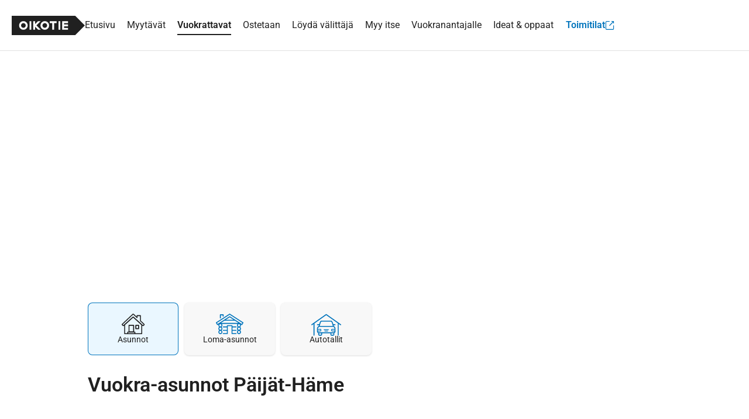

--- FILE ---
content_type: text/html; charset=UTF-8
request_url: https://asunnot.oikotie.fi/vuokra-asunnot/p%C3%A4ij%C3%A4t-h%C3%A4me?utm_source=tori_redirect
body_size: 22130
content:
<!doctype html>
<html class="no-js" lang="fi" xmlns="http://www.w3.org/1999/html">
<head>
	<meta charset="utf-8"/>
<meta name="viewport"
	  content="width=device-width, initial-scale=1.0, user-scalable=yes, viewport-fit=cover"/>
<base href="/"/>
<title>Vuokra-asunnot Päijät-Häme: 1288 kpl - Oikotie, Suomen suosituin asuntopalvelu</title><link rel="preconnect" href="https://sso.oikotie.fi"><link rel="preconnect" href="https://static.oikotiecdn.fi"><link rel="preconnect" href="https://connect.facebook.net"><link rel="preconnect" href="https://cmp.oikotie.fi"><link rel="preconnect" href="https://www.googletagmanager.com"><link rel="preload" href="https://cdn.asunnot.oikotie.fi/fonts/roboto/roboto-300-latin.woff2?e07df" as="font" type="font/woff2" crossorigin><link rel="preload" href="https://cdn.asunnot.oikotie.fi/fonts/roboto/roboto-400-latin.woff2?e07df" as="font" type="font/woff2" crossorigin><link rel="preload" href="https://cdn.asunnot.oikotie.fi/fonts/roboto/roboto-600-latin.woff2?e07df" as="font" type="font/woff2" crossorigin><link rel="preload" href="https://cdn.asunnot.oikotie.fi/fonts/roboto/roboto-700-latin.woff2?e07df" as="font" type="font/woff2" crossorigin><link rel="preload" href="https://static.oikotiecdn.fi/cmp/cmp.bundle.js" as="script"><link rel="preload" href="https://securepubads.g.doubleclick.net/tag/js/gpt.js" as="script" crossorigin><link rel="preload" href="https://connect.facebook.net/fi_FI/sdk.js" as="script"><link rel="preload" href="https://static.oikotiecdn.fi/schibsted-account/ot-session-widget.min.js" as="script"><link rel="preload" href="https://cdn.asunnot.oikotie.fi/fonts/icons/ot-icons.woff2?67uygh" as="font" type="font/woff2" crossorigin><link rel="preload" href="https://cdn.asunnot.oikotie.fi/fonts/icons/OT5.woff2?o4ppqp" as="font" type="font/woff2" crossorigin><script>
	window.FACEBOOK_APP_ID = '341330689243807';
	window.URL_FRONT = 'https://asunnot.oikotie.fi';
</script>
<script>window.user={"user_id":0,"userkey":null,"customerType":null};</script>
<meta name="title" content="Vuokra-asunnot Päijät-Häme: 1288 kpl - Oikotie, Suomen suosituin asuntopalvelu"/>
<meta name="description" content="Oikotieltä löydät vuokra-asunnot alueella Päijät-Häme. Oikotie on Suomen suosituin asuntopalvelu - katso kodit joita et löydä muualta!"/>
<!-- Twitter -->
<meta name="twitter:site" content="@OikotieAsunnot" />
<meta name="twitter:image" content="https://cdn.asunnot.oikotie.fi/images/marketing/Oikotie-uuteen-kotiin-vie-1200x628.png" />
<meta name="twitter:title" content="Vuokra-asunnot Päijät-Häme: 1288 kpl - Oikotie, Suom..." />
<meta name="twitter:description" content="Oikotieltä löydät vuokra-asunnot alueella Päijät-Häme. Oikotie on Suomen suosituin asuntopalvelu - katso kodit joita et lö..." />
<meta name="twitter:card" content="summary"/>
<!-- Facebook -->
<meta property="fb:admins" content="620199225" />
<meta property="fb:app_id" content="341330689243807" />
<meta property="fb:pages" content="216829981720793" />
<meta property="fb:pages" content="121059391307562" />
<meta property="fb:pages" content="199704133386742" />
<meta property="og:url" content="https://asunnot.oikotie.fi/vuokra-asunnot/p%C3%A4ij%C3%A4t-h%C3%A4me?ref=fb" />
<meta property="og:title" content="Vuokra-asunnot Päijät-Häme: 1288 kpl - Oikotie, Suomen su..." />
<meta property="og:description" content="Oikotieltä löydät vuokra-asunnot alueella Päijät-Häme. Oikotie..." />
<meta property="og:site_name" content="Oikotie.fi" />
<meta property="og:locale" content="fi_FI" />
<meta property="og:image" content="https://cdn.asunnot.oikotie.fi/images/marketing/Oikotie-uuteen-kotiin-vie-1200x628.png" />
<meta property="og:type" content="website">
<link href="https://asunnot.oikotie.fi/vuokra-asunnot/p%C3%A4ij%C3%A4t-h%C3%A4me" rel="canonical" />
<script type="application/ld+json">{"@context":"http://schema.org","@type":"BreadcrumbList","itemListElement":[{"@type":"ListItem","position":1,"item":{"@id":"https://asunnot.oikotie.fi/vuokra-asunnot","url":"https://asunnot.oikotie.fi/vuokra-asunnot","name":"Vuokra-asunnot"}}]}
</script><script type="application/ld+json">{"@context":"http://schema.org","@type":"WebSite","name":"Oikotie Asunnot","url":"https://asunnot.oikotie.fi"}
</script><script type="application/ld+json">{"@context":"http://schema.org","@type":"Organization","name":"Oikotie Asunnot","url":"https://asunnot.oikotie.fi","logo":"https://cdn.asunnot.oikotie.fi/images/oikotie-neg.png","sameAs":["https://fi-fi.facebook.com/oikotieasunnot","https://x.com/OikotieAsunnot","https://www.youtube.com/oikotieasunnot"],"contactPoint":[{"@type":"ContactPoint","url":"https://tuki.oikotie.fi","contactType":"customer service","availableLanguage":"Finnish"}]}
</script><!-- Favicon tags -->
<link rel="apple-touch-icon" sizes="57x57" href="https://cdn.asunnot.oikotie.fi/images/favicon/apple-icon-57x57.png?ver=20180406">
<link rel="apple-touch-icon" sizes="60x60" href="https://cdn.asunnot.oikotie.fi/images/favicon/apple-icon-60x60.png?ver=20180406">
<link rel="apple-touch-icon" sizes="72x72" href="https://cdn.asunnot.oikotie.fi/images/favicon/apple-icon-72x72.png?ver=20180406">
<link rel="apple-touch-icon" sizes="76x76" href="https://cdn.asunnot.oikotie.fi/images/favicon/apple-icon-76x76.png?ver=20180406">
<link rel="apple-touch-icon" sizes="114x114" href="https://cdn.asunnot.oikotie.fi/images/favicon/apple-icon-114x114.png?ver=20180406">
<link rel="apple-touch-icon" sizes="120x120" href="https://cdn.asunnot.oikotie.fi/images/favicon/apple-icon-120x120.png?ver=20180406">
<link rel="apple-touch-icon" sizes="144x144" href="https://cdn.asunnot.oikotie.fi/images/favicon/apple-icon-144x144.png?ver=20180406">
<link rel="apple-touch-icon" sizes="152x152" href="https://cdn.asunnot.oikotie.fi/images/favicon/apple-icon-152x152.png?ver=20180406">
<link rel="apple-touch-icon" sizes="180x180" href="https://cdn.asunnot.oikotie.fi/images/favicon/apple-icon-180x180.png?ver=20180406">
<link rel="icon" type="image/png" sizes="192x192"  href="https://cdn.asunnot.oikotie.fi/images/favicon/android-icon-192x192.png?ver=20180406">
<link rel="icon" type="image/png" sizes="32x32" href="https://cdn.asunnot.oikotie.fi/images/favicon/favicon-32x32.png?ver=20180406">
<link rel="icon" type="image/png" sizes="96x96" href="https://cdn.asunnot.oikotie.fi/images/favicon/favicon-96x96.png?ver=20180406">
<link rel="icon" type="image/png" sizes="16x16" href="https://cdn.asunnot.oikotie.fi/images/favicon/favicon-16x16.png?ver=20180406">
<link rel="manifest" href="https://cdn.asunnot.oikotie.fi/images/favicon/manifest.json?ver=20180406">
<meta name="msapplication-TileColor" content="#FFFFFF">
<meta name="msapplication-TileImage" content="https://cdn.asunnot.oikotie.fi/images/favicon/ms-icon-144x144.png?ver=20180406">
<meta name="theme-color" content="#FFFFFF">
<meta name="format-detection" content="telephone=no">
<meta http-equiv="Accept-CH" content="sec-ch-ua-model,sec-ch-ua-platform-version" />
<meta http-equiv="Permissions-Policy" content="ch-ua-model=*,ch-ua-platform-version=*" />
<meta name="api-token" content="996e47957ff48682ad115277864522bf026df6e8f63acf5cd31bf6f406acb971">
<meta name="loaded" content="1763456301">
<meta name="cuid" content="0c7f98cd72aab48850c0be375ad17f7bb5621d34">
<script>
	var otAsunnot={"loginData":{"widgetSrcUrl":"https://static.oikotiecdn.fi/schibsted-account/ot-session-widget.min.js","clientId":"6322eb3b9dddad507226afac","target":"ot-apts","userKey":null,"loginError":null,"deniedUrl":null,"adminLogin":false},"notificationCenter":{"src":"https://static.oikotiecdn.fi/notificationsclient/ns.bundle.js","options":{"target":"ot-apts","vertical":"otas"}},"params":{"cardType":101,"locations":[{"id":8,"type":7,"name":"Päijät-Häme"}]},"additionalParams":{"utm_source":"tori_redirect"},"analytics":{"vertical":"Vuokrattavat","subVertical":"Asunnot"},"seoSellPopularCities":[{"title":"Myytävät asunnot Helsinki","url":"https://asunnot.oikotie.fi/myytavat-asunnot/helsinki"},{"title":"Myytävät asunnot Espoo","url":"https://asunnot.oikotie.fi/myytavat-asunnot/espoo"},{"title":"Myytävät asunnot Vantaa","url":"https://asunnot.oikotie.fi/myytavat-asunnot/vantaa"},{"title":"Myytävät asunnot Tampere","url":"https://asunnot.oikotie.fi/myytavat-asunnot/tampere"},{"title":"Myytävät asunnot Turku","url":"https://asunnot.oikotie.fi/myytavat-asunnot/turku"},{"title":"Myytävät asunnot Oulu","url":"https://asunnot.oikotie.fi/myytavat-asunnot/oulu"},{"title":"Myytävät asunnot Lahti","url":"https://asunnot.oikotie.fi/myytavat-asunnot/lahti"},{"title":"Myytävät asunnot Jyväskylä","url":"https://asunnot.oikotie.fi/myytavat-asunnot/jyv%C3%A4skyl%C3%A4"},{"title":"Myytävät asunnot Kuopio","url":"https://asunnot.oikotie.fi/myytavat-asunnot/kuopio"},{"title":"Myytävät asunnot Pori","url":"https://asunnot.oikotie.fi/myytavat-asunnot/pori"},{"title":"Myytävät asunnot Lappeenranta","url":"https://asunnot.oikotie.fi/myytavat-asunnot/lappeenranta"},{"title":"Myytävät asunnot Kouvola","url":"https://asunnot.oikotie.fi/myytavat-asunnot/kouvola"},{"title":"Myytävät asunnot Hämeenlinna","url":"https://asunnot.oikotie.fi/myytavat-asunnot/h%C3%A4meenlinna"},{"title":"Myytävät asunnot Järvenpää","url":"https://asunnot.oikotie.fi/myytavat-asunnot/j%C3%A4rvenp%C3%A4%C3%A4"},{"title":"Myytävät asunnot Kerava","url":"https://asunnot.oikotie.fi/myytavat-asunnot/kerava"},{"title":"Myytävät asunnot Joensuu","url":"https://asunnot.oikotie.fi/myytavat-asunnot/joensuu"},{"title":"Myytävät asunnot Porvoo","url":"https://asunnot.oikotie.fi/myytavat-asunnot/porvoo"},{"title":"Myytävät asunnot Kotka","url":"https://asunnot.oikotie.fi/myytavat-asunnot/kotka"},{"title":"Myytävät asunnot Hyvinkää","url":"https://asunnot.oikotie.fi/myytavat-asunnot/hyvink%C3%A4%C3%A4"},{"title":"Myytävät asunnot Tuusula","url":"https://asunnot.oikotie.fi/myytavat-asunnot/tuusula"},{"title":"Myytävät asunnot Vaasa","url":"https://asunnot.oikotie.fi/myytavat-asunnot/vaasa"},{"title":"Myytävät asunnot Seinäjoki","url":"https://asunnot.oikotie.fi/myytavat-asunnot/sein%C3%A4joki"},{"title":"Myytävät asunnot Mikkeli","url":"https://asunnot.oikotie.fi/myytavat-asunnot/mikkeli"},{"title":"Myytävät asunnot Lohja","url":"https://asunnot.oikotie.fi/myytavat-asunnot/lohja"},{"title":"Myytävät asunnot Kaarina","url":"https://asunnot.oikotie.fi/myytavat-asunnot/kaarina"},{"title":"Myytävät asunnot Rauma","url":"https://asunnot.oikotie.fi/myytavat-asunnot/rauma"},{"title":"Myytävät asunnot Kirkkonummi","url":"https://asunnot.oikotie.fi/myytavat-asunnot/kirkkonummi"},{"title":"Myytävät asunnot Nurmijärvi","url":"https://asunnot.oikotie.fi/myytavat-asunnot/nurmij%C3%A4rvi"},{"title":"Myytävät asunnot Salo","url":"https://asunnot.oikotie.fi/myytavat-asunnot/salo"},{"title":"Myytävät asunnot Raasepori","url":"https://asunnot.oikotie.fi/myytavat-asunnot/raasepori"},{"title":"Myytävät asunnot Kangasala","url":"https://asunnot.oikotie.fi/myytavat-asunnot/kangasala"},{"title":"Myytävät asunnot Raisio","url":"https://asunnot.oikotie.fi/myytavat-asunnot/raisio"},{"title":"Myytävät asunnot Riihimäki","url":"https://asunnot.oikotie.fi/myytavat-asunnot/riihim%C3%A4ki"},{"title":"Myytävät asunnot Kuusamo","url":"https://asunnot.oikotie.fi/myytavat-asunnot/kuusamo"},{"title":"Myytävät asunnot Imatra","url":"https://asunnot.oikotie.fi/myytavat-asunnot/imatra"},{"title":"Myytävät asunnot Heinola","url":"https://asunnot.oikotie.fi/myytavat-asunnot/heinola"},{"title":"Myytävät asunnot Ylöjärvi","url":"https://asunnot.oikotie.fi/myytavat-asunnot/yl%C3%B6j%C3%A4rvi"},{"title":"Myytävät asunnot Vihti","url":"https://asunnot.oikotie.fi/myytavat-asunnot/vihti"},{"title":"Myytävät asunnot Savonlinna","url":"https://asunnot.oikotie.fi/myytavat-asunnot/savonlinna"},{"title":"Myytävät asunnot Kemi","url":"https://asunnot.oikotie.fi/myytavat-asunnot/kemi"},{"title":"Myytävät asunnot Kokkola","url":"https://asunnot.oikotie.fi/myytavat-asunnot/kokkola"},{"title":"Myytävät asunnot Nokia","url":"https://asunnot.oikotie.fi/myytavat-asunnot/nokia"},{"title":"Myytävät asunnot Sipoo","url":"https://asunnot.oikotie.fi/myytavat-asunnot/sipoo"},{"title":"Myytävät asunnot Varkaus","url":"https://asunnot.oikotie.fi/myytavat-asunnot/varkaus"},{"title":"Myytävät asunnot Pirkkala","url":"https://asunnot.oikotie.fi/myytavat-asunnot/pirkkala"},{"title":"Myytävät asunnot Naantali","url":"https://asunnot.oikotie.fi/myytavat-asunnot/naantali"},{"title":"Myytävät asunnot Jämsä","url":"https://asunnot.oikotie.fi/myytavat-asunnot/j%C3%A4ms%C3%A4"},{"title":"Myytävät asunnot Kittilä","url":"https://asunnot.oikotie.fi/myytavat-asunnot/kittil%C3%A4"},{"title":"Myytävät asunnot Rovaniemi","url":"https://asunnot.oikotie.fi/myytavat-asunnot/rovaniemi"},{"title":"Myytävät asunnot Kajaani","url":"https://asunnot.oikotie.fi/myytavat-asunnot/kajaani"}],"seoRentPopularCities":[{"title":"Vuokra-asunnot Helsinki","url":"https://asunnot.oikotie.fi/vuokra-asunnot/helsinki"},{"title":"Vuokra-asunnot Espoo","url":"https://asunnot.oikotie.fi/vuokra-asunnot/espoo"},{"title":"Vuokra-asunnot Vantaa","url":"https://asunnot.oikotie.fi/vuokra-asunnot/vantaa"},{"title":"Vuokra-asunnot Tampere","url":"https://asunnot.oikotie.fi/vuokra-asunnot/tampere"},{"title":"Vuokra-asunnot Turku","url":"https://asunnot.oikotie.fi/vuokra-asunnot/turku"},{"title":"Vuokra-asunnot Oulu","url":"https://asunnot.oikotie.fi/vuokra-asunnot/oulu"},{"title":"Vuokra-asunnot Lahti","url":"https://asunnot.oikotie.fi/vuokra-asunnot/lahti"},{"title":"Vuokra-asunnot Jyväskylä","url":"https://asunnot.oikotie.fi/vuokra-asunnot/jyv%C3%A4skyl%C3%A4"},{"title":"Vuokra-asunnot Kuopio","url":"https://asunnot.oikotie.fi/vuokra-asunnot/kuopio"},{"title":"Vuokra-asunnot Pori","url":"https://asunnot.oikotie.fi/vuokra-asunnot/pori"},{"title":"Vuokra-asunnot Lappeenranta","url":"https://asunnot.oikotie.fi/vuokra-asunnot/lappeenranta"},{"title":"Vuokra-asunnot Kouvola","url":"https://asunnot.oikotie.fi/vuokra-asunnot/kouvola"},{"title":"Vuokra-asunnot Hämeenlinna","url":"https://asunnot.oikotie.fi/vuokra-asunnot/h%C3%A4meenlinna"},{"title":"Vuokra-asunnot Järvenpää","url":"https://asunnot.oikotie.fi/vuokra-asunnot/j%C3%A4rvenp%C3%A4%C3%A4"},{"title":"Vuokra-asunnot Kerava","url":"https://asunnot.oikotie.fi/vuokra-asunnot/kerava"},{"title":"Vuokra-asunnot Joensuu","url":"https://asunnot.oikotie.fi/vuokra-asunnot/joensuu"},{"title":"Vuokra-asunnot Porvoo","url":"https://asunnot.oikotie.fi/vuokra-asunnot/porvoo"},{"title":"Vuokra-asunnot Kotka","url":"https://asunnot.oikotie.fi/vuokra-asunnot/kotka"},{"title":"Vuokra-asunnot Hyvinkää","url":"https://asunnot.oikotie.fi/vuokra-asunnot/hyvink%C3%A4%C3%A4"},{"title":"Vuokra-asunnot Tuusula","url":"https://asunnot.oikotie.fi/vuokra-asunnot/tuusula"},{"title":"Vuokra-asunnot Vaasa","url":"https://asunnot.oikotie.fi/vuokra-asunnot/vaasa"},{"title":"Vuokra-asunnot Seinäjoki","url":"https://asunnot.oikotie.fi/vuokra-asunnot/sein%C3%A4joki"},{"title":"Vuokra-asunnot Mikkeli","url":"https://asunnot.oikotie.fi/vuokra-asunnot/mikkeli"},{"title":"Vuokra-asunnot Lohja","url":"https://asunnot.oikotie.fi/vuokra-asunnot/lohja"},{"title":"Vuokra-asunnot Kaarina","url":"https://asunnot.oikotie.fi/vuokra-asunnot/kaarina"},{"title":"Vuokra-asunnot Rauma","url":"https://asunnot.oikotie.fi/vuokra-asunnot/rauma"},{"title":"Vuokra-asunnot Kirkkonummi","url":"https://asunnot.oikotie.fi/vuokra-asunnot/kirkkonummi"},{"title":"Vuokra-asunnot Nurmijärvi","url":"https://asunnot.oikotie.fi/vuokra-asunnot/nurmij%C3%A4rvi"},{"title":"Vuokra-asunnot Salo","url":"https://asunnot.oikotie.fi/vuokra-asunnot/salo"},{"title":"Vuokra-asunnot Raasepori","url":"https://asunnot.oikotie.fi/vuokra-asunnot/raasepori"},{"title":"Vuokra-asunnot Kangasala","url":"https://asunnot.oikotie.fi/vuokra-asunnot/kangasala"},{"title":"Vuokra-asunnot Raisio","url":"https://asunnot.oikotie.fi/vuokra-asunnot/raisio"},{"title":"Vuokra-asunnot Riihimäki","url":"https://asunnot.oikotie.fi/vuokra-asunnot/riihim%C3%A4ki"},{"title":"Vuokra-asunnot Kuusamo","url":"https://asunnot.oikotie.fi/vuokra-asunnot/kuusamo"},{"title":"Vuokra-asunnot Imatra","url":"https://asunnot.oikotie.fi/vuokra-asunnot/imatra"},{"title":"Vuokra-asunnot Heinola","url":"https://asunnot.oikotie.fi/vuokra-asunnot/heinola"},{"title":"Vuokra-asunnot Ylöjärvi","url":"https://asunnot.oikotie.fi/vuokra-asunnot/yl%C3%B6j%C3%A4rvi"},{"title":"Vuokra-asunnot Vihti","url":"https://asunnot.oikotie.fi/vuokra-asunnot/vihti"},{"title":"Vuokra-asunnot Savonlinna","url":"https://asunnot.oikotie.fi/vuokra-asunnot/savonlinna"},{"title":"Vuokra-asunnot Kemi","url":"https://asunnot.oikotie.fi/vuokra-asunnot/kemi"},{"title":"Vuokra-asunnot Kokkola","url":"https://asunnot.oikotie.fi/vuokra-asunnot/kokkola"},{"title":"Vuokra-asunnot Nokia","url":"https://asunnot.oikotie.fi/vuokra-asunnot/nokia"},{"title":"Vuokra-asunnot Sipoo","url":"https://asunnot.oikotie.fi/vuokra-asunnot/sipoo"},{"title":"Vuokra-asunnot Varkaus","url":"https://asunnot.oikotie.fi/vuokra-asunnot/varkaus"},{"title":"Vuokra-asunnot Pirkkala","url":"https://asunnot.oikotie.fi/vuokra-asunnot/pirkkala"},{"title":"Vuokra-asunnot Naantali","url":"https://asunnot.oikotie.fi/vuokra-asunnot/naantali"},{"title":"Vuokra-asunnot Jämsä","url":"https://asunnot.oikotie.fi/vuokra-asunnot/j%C3%A4ms%C3%A4"},{"title":"Vuokra-asunnot Kittilä","url":"https://asunnot.oikotie.fi/vuokra-asunnot/kittil%C3%A4"},{"title":"Vuokra-asunnot Rovaniemi","url":"https://asunnot.oikotie.fi/vuokra-asunnot/rovaniemi"},{"title":"Vuokra-asunnot Kajaani","url":"https://asunnot.oikotie.fi/vuokra-asunnot/kajaani"}],"seoSearchLinks":[{"title":"Myytävät yksiöt","url":"https://asunnot.oikotie.fi/myytavat-asunnot?roomCount%5B%5D%3D=1"},{"title":"Myytävät kaksiot","url":"https://asunnot.oikotie.fi/myytavat-asunnot?roomCount%5B%5D%3D=2"},{"title":"Myytävät kolmiot","url":"https://asunnot.oikotie.fi/myytavat-asunnot?roomCount%5B%5D%3D=3"},{"title":"Myytävät kerrostalot","url":"https://asunnot.oikotie.fi/myytavat-asunnot/kerrostalo"},{"title":"Myytävät rivitalot","url":"https://asunnot.oikotie.fi/myytavat-asunnot/rivitalo"},{"title":"Myytävät omakotitalot","url":"https://asunnot.oikotie.fi/myytavat-asunnot/omakotitalo"},{"title":"Myytävät paritalot","url":"https://asunnot.oikotie.fi/myytavat-asunnot/paritalo"},{"title":"Myytävät erillistalot","url":"https://asunnot.oikotie.fi/myytavat-asunnot/erillistalo"},{"title":"Myytävät luhtitalot","url":"https://asunnot.oikotie.fi/myytavat-asunnot/luhtitalo"},{"title":"Myytävät puutalo-osakkeet","url":"https://asunnot.oikotie.fi/myytavat-asunnot/puutalo-osake"},{"title":"Myytävät omistusasunnot","url":"https://asunnot.oikotie.fi/myytavat-asunnot?habitationType%5B%5D=1"},{"title":"Myytävät osaomistusasunnot","url":"https://asunnot.oikotie.fi/myytavat-asunnot?habitationType%5B%5D=4"},{"title":"Myytävät asumisoikeusasunnot","url":"https://asunnot.oikotie.fi/myytavat-asunnot?habitationType%5B%5D=2"},{"title":"Myytävät uudisasunnot","url":"https://asunnot.oikotie.fi/myytavat-uudisasunnot"},{"title":"Myytävät loft-asunnot","url":"https://asunnot.oikotie.fi/myytavat-asunnot/loft"},{"title":"Myytävät asunnot Espanjassa","url":"https://asunnot.oikotie.fi/myytavat-asunnot/espanja"},{"title":"Myytävät asunnot järven rannalla","url":"https://asunnot.oikotie.fi/myytavat-asunnot/jarven-rannalla"},{"title":"Myytävät hirsitalot","url":"https://asunnot.oikotie.fi/myytavat-asunnot/hirsitalo"},{"title":"Myytävät asunnot Fuengirolassa","url":"https://asunnot.oikotie.fi/myytavat-asunnot/fuengirola"},{"title":"Myytävät siirtolapuutarhat","url":"https://asunnot.oikotie.fi/myytavat-loma-asunnot/siirtolapuutarha"},{"title":"Myytävät hirsimökit","url":"https://asunnot.oikotie.fi/myytavat-loma-asunnot/hirsimokki"},{"title":"Myytävät mökit saaressa","url":"https://asunnot.oikotie.fi/myytavat-loma-asunnot/saaressa"},{"title":"Myytävät mökit järven rannalla","url":"https://asunnot.oikotie.fi/myytavat-loma-asunnot/jarven-rannalla"},{"title":"Myytävät mökit meren rannalla","url":"https://asunnot.oikotie.fi/myytavat-loma-asunnot/meren-rannalla"}],"affiliateBrokers":[{"link":"https://asunnot.oikotie.fi/yritys/huoneistokeskus-5012653","name":"Huoneistokeskus","logo":"https://cdn.asunnot.oikotie.fi/4pOmGzbgjyRNz7iTsXJSQgFScF0=/full-fit-in/205x60/https%3A%2F%2Fcdn.asunnot.oikotie.fi%2Flib%2Fimages%2Fbrokers%2Flogo_huoneistokeskus.png%3Fcache1763379930","external":false,"hasSvgLogo":false},{"link":"https://asunnot.oikotie.fi/yritys/maison-luumi-oy-8873759","name":"Maison Luumi","logo":"https://cdn.asunnot.oikotie.fi/xf-23BFA-vmA8opzhO96tb0SUZE=/full-fit-in/205x60/https%3A%2F%2Fcdn.asunnot.oikotie.fi%2Flib%2Fimages%2Fbrokers%2Flogo_maison_luumi.png%3Fcache1763379930","external":false,"hasSvgLogo":false},{"link":"https://asunnot.oikotie.fi/yritys/retta-asuntovuokraus-5014491","name":"Retta","logo":"https://cdn.asunnot.oikotie.fi/lib/images/brokers/logo_retta_asuntovuokraus.svg?cache1763379886","external":false,"hasSvgLogo":true},{"link":"https://asunnot.oikotie.fi/yritys/forenom-5013745","name":"Forenom","logo":"https://cdn.asunnot.oikotie.fi/sxvI-Ca4ElfwOgX0h4TEqrJssf4=/full-fit-in/205x60/https%3A%2F%2Fcdn.asunnot.oikotie.fi%2Flib%2Fimages%2Fbrokers%2Flogo_forenom.png%3Fcache1763379930","external":false,"hasSvgLogo":false},{"link":"https://asunnot.oikotie.fi/yritys/kodisto-asuntovuokraus-7215653","name":"Newsec","logo":"https://cdn.asunnot.oikotie.fi/lib/images/brokers/logo_newsec.svg?cache1763379886","external":false,"hasSvgLogo":true},{"link":"https://asunnot.oikotie.fi/yritys/kiinteistomaailma-konserni-5012659","name":"Kiinteistömaailma","logo":"https://cdn.asunnot.oikotie.fi/lib/images/brokers/logo_kiinteistomaailma.svg?cache1763379886","external":false,"hasSvgLogo":true},{"link":"https://asunnot.oikotie.fi/yritys/bonava-suomi-oy-5013679","name":"Bonava","logo":"https://cdn.asunnot.oikotie.fi/LMvPJVTpYltyzMBXcYz_yZcomgM=/full-fit-in/205x60/https%3A%2F%2Fcdn.asunnot.oikotie.fi%2Flib%2Fimages%2Fbrokers%2Flogo_bonava_black.png%3Fcache1763379932","external":false,"hasSvgLogo":false},{"link":"https://asunnot.oikotie.fi/yritys/westhouse-lkv-a-5013445","name":"West House","logo":"https://cdn.asunnot.oikotie.fi/cQiSJJSGEuY-_fd83i1JrX_WYGE=/full-fit-in/205x60/https%3A%2F%2Fcdn.asunnot.oikotie.fi%2Flib%2Fimages%2Fbrokers%2Flogo_west_house.png%3Fcache1763379932","external":false,"hasSvgLogo":false},{"link":"https://asunnot.oikotie.fi/yritys/pekka-lahtinen-lkv-7892235","name":"Pekka Lahtinen LKV","logo":"https://cdn.asunnot.oikotie.fi/VkfajBnO6wPmup32ovsHKq8u8rM=/full-fit-in/205x60/https%3A%2F%2Fcdn.asunnot.oikotie.fi%2Flib%2Fimages%2Fbrokers%2Flogo_pekka_lahtinen.jpg%3Fcache1763379932","external":false,"hasSvgLogo":false},{"link":"https://skvl.fi/","name":"SKVL","logo":"https://cdn.asunnot.oikotie.fi/rcopa5SOL4LBHrIXjqOtYpll0_s=/full-fit-in/205x60/https%3A%2F%2Fcdn.asunnot.oikotie.fi%2Flib%2Fimages%2Fbrokers%2Flogo_skvl.jpg%3Fcache1763379932","external":true,"hasSvgLogo":false},{"link":"https://asunnot.oikotie.fi/yritys/op-koti-oy-lkv-5013017","name":"OP-Kiinteistökeskus","logo":"https://cdn.asunnot.oikotie.fi/idX-ZBTne8wM8pJFox6T57_2g8c=/full-fit-in/205x60/https%3A%2F%2Fcdn.asunnot.oikotie.fi%2Flib%2Fimages%2Fbrokers%2Flogo_OPKK.png%3Fcache1763379932","external":false,"hasSvgLogo":false},{"link":"https://asunnot.oikotie.fi/yritys/roof-lkv/roof-lkv-helsinki-8079491","name":"Roof Group","logo":"https://cdn.asunnot.oikotie.fi/I6Y8Arxwe-yVt2PK4HasTs3iQsg=/full-fit-in/205x60/https%3A%2F%2Fcdn.asunnot.oikotie.fi%2Flib%2Fimages%2Fbrokers%2Flogo_roof_group.jpg%3Fcache1763379932","external":false,"hasSvgLogo":false},{"link":"https://asunnot.oikotie.fi/yritys/remax-finland-5014629","name":"Re/Max","logo":"https://cdn.asunnot.oikotie.fi/BDqe81R5kpPetFbNxTl8VeCSW-M=/full-fit-in/205x60/https%3A%2F%2Fcdn.asunnot.oikotie.fi%2Flib%2Fimages%2Fbrokers%2Flogo_remax.jpg%3Fcache1763379932","external":false,"hasSvgLogo":false},{"link":"https://asunnot.oikotie.fi/yritys/myyntiturva-vuokraturva-oy/vuokraturva-oy-lkv-a-helsinki-myyntikohteiden-osalta-katso-myyntiturva-5012595","name":"Myyntiturva / Vuokraturva Oy","logo":"https://cdn.asunnot.oikotie.fi/BZNU9uiCqPHNfKpFYk2WsLtooc8=/full-fit-in/205x60/https%3A%2F%2Fcdn.asunnot.oikotie.fi%2Flib%2Fimages%2Fbrokers%2Flogo_vuokraturva.jpg%3Fcache1763379932","external":false,"hasSvgLogo":false},{"link":"https://asunnot.oikotie.fi/yritys/aktia-kiinteistonvalitys-5014141","name":"Aktia","logo":"https://cdn.asunnot.oikotie.fi/LniBlGjEYSOp_eYt1ywTUEVHeeY=/full-fit-in/205x60/https%3A%2F%2Fcdn.asunnot.oikotie.fi%2Flib%2Fimages%2Fbrokers%2Flogo_aktia_lkv.jpg%3Fcache1763379930","external":false,"hasSvgLogo":false},{"link":"https://asunnot.oikotie.fi/yritys/habita-finland-oy-habita-yhtiot-5012947","name":"Habita","logo":"https://cdn.asunnot.oikotie.fi/IUNtLTYoPiUueRP8SkVW1-jfmVw=/full-fit-in/205x60/https%3A%2F%2Fcdn.asunnot.oikotie.fi%2Flib%2Fimages%2Fbrokers%2Flogo_habita.png%3Fcache1763379932","external":false,"hasSvgLogo":false},{"link":"https://asunnot.oikotie.fi/yritys/kuivinen-lkv-8571295","name":"Kuivinen LKV","logo":"https://cdn.asunnot.oikotie.fi/by2RNbxIdDUFjsPmSHf9tHJo9hU=/full-fit-in/205x60/https%3A%2F%2Fcdn.asunnot.oikotie.fi%2Flib%2Fimages%2Fbrokers%2Flogo_kuivinen.jpg%3Fcache1763379930","external":false,"hasSvgLogo":false}],"semanticSearch":{"featureFlag":"semantic-search-production"}};window.page='search';window.IS_BUSINESS=false;window.VC_REVISION='26667';window.SSO_TARGET='ot-apts';window.SSO_API_URL='https://sso.oikotie.fi';window.SSO_OIKOTIE_URL='https://oikotie.fi';window.MAP_URL='https://map.asunnot.oikotie.fi/v1';window.URL_STATIC_CDN='https://cdn.asunnot.oikotie.fi';window.dataLayer=[];window.features=["recommendations","spankki","danske","product","op","asunnot_recommendations","if_kotivakuutuslaskuri","denyApiKeyless","import_aging_cards","cards_to_marketo","vuokraturva","living-area","living-area-links","mobile-map","apple_login","notification_center","customCalculatorReports","send_extravisibility_report","oikotie_cmp","OP identification","disable-credit-extra-visibility","sell-page-floor-plan-card","funnel-media-floor-plan-card","private-rental-tori-visibility","searchCSAT","asuntoliiga","contactCSAT","searchMapCSAT","neighbourhood-profile","neighbourhood-profile-csat","nordeaV2Calculator","qasa-card","displayAds_GooglePublisherTag","broadband-promotion-valokuitunen","loisto","semantic_search","if_kotivakuutuslaskuri_sales","sampo","sampo_email"];window.isEmbedded=false;</script>
	<meta name="ot-cmp-property-id" content="35383">
	<meta name="ot-cmp-property-href" content="oikotie.fi">
	<script src="https://static.oikotiecdn.fi/cmp/cmp.bundle.js"></script>
<!-- Google Tag Manager -->
<noscript><iframe src="https://www.googletagmanager.com/ns.html?id=GTM-PDLK3K"
				  height="0" width="0" style="display:none;visibility:hidden"></iframe></noscript>
<script>
	(function(w,d,s,l,i){w[l]=w[l]||[];w[l].push(
		{'gtm.start': new Date().getTime(),event:'gtm.js'}
	);var f=d.getElementsByTagName(s)[0],
		j=d.createElement(s),dl=l!='dataLayer'?'&l='+l:'';j.async=true;
		j.src='https://www.googletagmanager.com/gtm.js?id='+i+dl;
		f.parentNode.insertBefore(j,f);
	})(window,document,'script','dataLayer','GTM-PDLK3K');
</script>
<!-- End Google Tag Manager -->
<script>
	var r = document.documentElement;
	r.classList.remove('no-js');
	r.classList.add('js');
</script>
	<link rel="stylesheet" href="https://cdn.asunnot.oikotie.fi/css/ot-asunnot/root.a3a581da.css">
			<link rel="stylesheet" href="https://cdn.asunnot.oikotie.fi/css/ot-asunnot/common.74c2d850.css">
	
	<link rel="stylesheet"
		  href="https://cdn.asunnot.oikotie.fi/css/ot-asunnot/search.20dd96c2.css">
	<script type="module" src="/angular/js/runtime.822362d7ced563a6.js"></script><script type="module" src="/angular/js/polyfills.5a78d7906d3289dc.js"></script><script type="module" src="/angular/js/vendor.e2b1332909e5051b.js"></script><script type="module" src="/angular/js/main.372196f362c79dc8.js"></script></head>
<body class="fixed-top-banner">
<a href="https://23t8exwo1b.execute-api.eu-west-1.amazonaws.com/ProdStage" rel="nofollow" style="display: none" aria-hidden="true">Most visited</a>
<script>
	window.otAsunnot.googleTagConfig = {"networkId":117157013,"isCompanyProduct":false,"keywords":{"publisher":"fi-oikotie_real_estate","oikotie_lvl_1":"asunnot","oikotie_lvl_2":"vuokrattavat","oikotie_type":"vuokrattavat","oikotie_page_type":"result","oikotie_store_tag":null,"oikotie_product_type":null,"oikotie_area":null,"oikotie_district":null,"oikotie_card_id":null,"oikotie_vendor_ad_id":null,"oikotie_broker_id":null},"targetIds":["banner_top","banner_wallpaper","banner_right","banner_middle_1","banner_middle_2","banner_bottom"],"pageType":"result","subSection":"residential-forrent","featureFlag":"displayAds_GooglePublisherTag"};
</script>
	<script>
		window.googletag = window.googletag || {cmd: []};
	</script>
		<script src="https://securepubads.g.doubleclick.net/tag/js/gpt.js" onload="window.otAsunnot.googleTagError = false" crossorigin="anonymous" onerror="document.body.classList.remove('fixed-top-banner')"></script>

<div id="fb-root"></div>
<div class="wallpaper-container" ></div>
<main class="layout">
	<header class="header" sticky-header navigation
		ng-class="{'header--navigation-open': nav.isMobileMenuOpen}">
	<div class="header__wrapper">
		<div class="header__section">
			<a target="_self" href="/" analytics-click="header_logo" class="link link--muted header__link">
				<img class="header__logo"
					 loading="eager"
					 src="https://cdn.asunnot.oikotie.fi/images/oikotie-logo-black.svg"
					 alt="Oikotie">
			</a>
			<nav class="navigation" itemscope
	 itemtype="https://schema.org/SiteNavigationElement">
	<div class="navigation__desktop">
		<ul class="navigation__item-container"
			ng-class="{'navigation__item-container--hidden': nav.isMobileMenuOpen}">
											<li class="navigation__item">
					<a itemprop="url" href="/"
					   analytics-click="main-navigation_click_desktop-link"
					   analytics-click-meta="Etusivu"
					   class="link link--muted navigation__link"
					   target="_self"><span itemprop="name">Etusivu</span></a>
				</li>
											<li class="navigation__item">
					<a itemprop="url" href="/myytavat-asunnot"
					   analytics-click="main-navigation_click_desktop-link"
					   analytics-click-meta="Myytävät"
					   class="link link--muted navigation__link"
					   target="_self"><span itemprop="name">Myytävät</span></a>
				</li>
											<li class="navigation__item">
					<a itemprop="url" href="/vuokra-asunnot"
					   analytics-click="main-navigation_click_desktop-link"
					   analytics-click-meta="Vuokrattavat"
					   class="link link--muted navigation__link navigation__link--active"
					   target="_self"><span itemprop="name">Vuokrattavat</span></a>
				</li>
											<li class="navigation__item">
					<a itemprop="url" href="/ostetaan"
					   analytics-click="main-navigation_click_desktop-link"
					   analytics-click-meta="Ostetaan"
					   class="link link--muted navigation__link"
					   target="_self"><span itemprop="name">Ostetaan</span></a>
				</li>
											<li class="navigation__item">
					<a itemprop="url" href="/valitse-kiinteistonvalittaja"
					   analytics-click="main-navigation_click_desktop-link"
					   analytics-click-meta="Löydä välittäjä"
					   class="link link--muted navigation__link"
					   target="_self"><span itemprop="name">Löydä välittäjä</span></a>
				</li>
											<li class="navigation__item">
					<a itemprop="url" href="/myy"
					   analytics-click="main-navigation_click_desktop-link"
					   analytics-click-meta="Myy itse"
					   class="link link--muted navigation__link"
					   target="_self"><span itemprop="name">Myy itse</span></a>
				</li>
											<li class="navigation__item">
					<a itemprop="url" href="/vuokraa"
					   analytics-click="main-navigation_click_desktop-link"
					   analytics-click-meta="Vuokranantajalle"
					   class="link link--muted navigation__link"
					   target="_self"><span itemprop="name">Vuokranantajalle</span></a>
				</li>
											<li class="navigation__item">
					<a itemprop="url" href="/artikkelit/"
					   analytics-click="main-navigation_click_desktop-link"
					   analytics-click-meta="Ideat & oppaat"
					   class="link link--muted navigation__link"
					   target="_self"><span itemprop="name">Ideat & oppaat</span></a>
				</li>
						<li class="navigation__item">
				<a class="button button--text navigation__button" href="https://toimitilat.oikotie.fi" target="_blank"
				   analytics-click="main-navigation_click_mobile-link"
				   analytics-click-meta="Toimitilat">
					<span class="button__text">Toimitilat</span><i class="icon icon--external button__icon" aria-hidden="true"></i>
				</a>
			</li>
		</ul>
	</div>
	<div class="navigation__mobile navigation__mobile--hidden"
		 ng-class="{'navigation__mobile--hidden': !nav.isMobileMenuOpen}">
		<ul class="navigation__mobile-link-container" navigation-mobile-accordion-group>
							<li class="navigation__item navigation__item--mobile"
										>
																	<a itemprop="url"
						   href="/"
						   target="_self"
						   class="link link--muted navigation__mobile-link"
						   analytics-click="main-navigation_click_mobile-link"
						   analytics-click-meta="Etusivu">Etusivu</a>
														</li>
							<li class="navigation__item navigation__item--mobile"
					ng-class="{'navigation__mobile-link--accordion-open': mobileAccordion.isOpen}"					navigation-mobile-accordion>
											<button ng-click="mobileAccordion.toggle()" class="button button--no-styling button--fill">
							<span
								class="navigation__mobile-link navigation__mobile-link--accordion "
								ng-class="{'navigation__mobile-link--open': mobileAccordion.isOpen}">
								<span>Myytävät</span>
								<span ng-if="!mobileAccordion.isOpen"
									  aria-hidden="true"
									  class="link link--muted navigation__accordion-icon navigation__accordion-icon--hidden">
									<i class="link__icon icon icon--chevron-down"></i>
								</span>
								<span ng-if="mobileAccordion.isOpen"
									  aria-hidden="true"
									  class="link link--muted navigation__accordion-icon">
									<i class="link__icon icon icon--chevron-up"></i>
								</span>
							</span>
						</button>
						<div class="navigation__accordion-content"
							 ng-class="{'navigation__accordion-content--open': mobileAccordion.isOpen}">
							<ul class="navigation__mobile-link-container">
																	<li class="navigation__item navigation__item--sub-menu">
																				<a class="link link--muted navigation__mobile-link navigation__mobile-link--sub-menu"
																					   href="/myytavat-asunnot"
										   target="_self"
										   analytics-click="main-navigation_click_mobile-link"
										   analytics-click-meta="Asunnot">Asunnot</a>
									</li>
																	<li class="navigation__item navigation__item--sub-menu">
																				<a class="link link--muted navigation__mobile-link navigation__mobile-link--sub-menu"
																					   href="/myytavat-uudisasunnot"
										   target="_self"
										   analytics-click="main-navigation_click_mobile-link"
										   analytics-click-meta="Uudisasunnot">Uudisasunnot</a>
									</li>
																	<li class="navigation__item navigation__item--sub-menu">
																				<a class="link link--muted navigation__mobile-link navigation__mobile-link--sub-menu"
																					   href="/myytavat-loma-asunnot"
										   target="_self"
										   analytics-click="main-navigation_click_mobile-link"
										   analytics-click-meta="Loma-asunnot">Loma-asunnot</a>
									</li>
																	<li class="navigation__item navigation__item--sub-menu">
																				<a class="link link--muted navigation__mobile-link navigation__mobile-link--sub-menu"
																					   href="/myytavat-autotallit"
										   target="_self"
										   analytics-click="main-navigation_click_mobile-link"
										   analytics-click-meta="Autotallit">Autotallit</a>
									</li>
																	<li class="navigation__item navigation__item--sub-menu">
																				<a class="link link--muted navigation__mobile-link navigation__mobile-link--sub-menu"
																					   href="/myytavat-tontit"
										   target="_self"
										   analytics-click="main-navigation_click_mobile-link"
										   analytics-click-meta="Tontit">Tontit</a>
									</li>
																	<li class="navigation__item navigation__item--sub-menu">
																				<a class="link link--muted navigation__mobile-link navigation__mobile-link--sub-menu"
																					   href="/myytavat-metsatilat-ja-maatilat"
										   target="_self"
										   analytics-click="main-navigation_click_mobile-link"
										   analytics-click-meta="Maa- ja metsätilat">Maa- ja metsätilat</a>
									</li>
															</ul>
						</div>
														</li>
							<li class="navigation__item navigation__item--mobile"
					ng-class="{'navigation__mobile-link--accordion-open': mobileAccordion.isOpen}"					navigation-mobile-accordion>
											<button ng-click="mobileAccordion.toggle()" class="button button--no-styling button--fill">
							<span
								class="navigation__mobile-link navigation__mobile-link--accordion navigation__mobile-link--active"
								ng-class="{'navigation__mobile-link--open': mobileAccordion.isOpen}">
								<span>Vuokrattavat</span>
								<span ng-if="!mobileAccordion.isOpen"
									  aria-hidden="true"
									  class="link link--muted navigation__accordion-icon navigation__accordion-icon--hidden">
									<i class="link__icon icon icon--chevron-down"></i>
								</span>
								<span ng-if="mobileAccordion.isOpen"
									  aria-hidden="true"
									  class="link link--muted navigation__accordion-icon">
									<i class="link__icon icon icon--chevron-up"></i>
								</span>
							</span>
						</button>
						<div class="navigation__accordion-content"
							 ng-class="{'navigation__accordion-content--open': mobileAccordion.isOpen}">
							<ul class="navigation__mobile-link-container">
																	<li class="navigation__item navigation__item--sub-menu">
																				<a class="link link--muted navigation__mobile-link navigation__mobile-link--sub-menu navigation__mobile-link--sub-menu-active"
																					   href="/vuokra-asunnot"
										   target="_self"
										   analytics-click="main-navigation_click_mobile-link"
										   analytics-click-meta="Asunnot">Asunnot</a>
									</li>
																	<li class="navigation__item navigation__item--sub-menu">
																				<a class="link link--muted navigation__mobile-link navigation__mobile-link--sub-menu"
																					   href="/vuokrattavat-loma-asunnot"
										   target="_self"
										   analytics-click="main-navigation_click_mobile-link"
										   analytics-click-meta="Loma-asunnot">Loma-asunnot</a>
									</li>
																	<li class="navigation__item navigation__item--sub-menu">
																				<a class="link link--muted navigation__mobile-link navigation__mobile-link--sub-menu"
																					   href="/vuokrattavat-autotallit"
										   target="_self"
										   analytics-click="main-navigation_click_mobile-link"
										   analytics-click-meta="Autotallit">Autotallit</a>
									</li>
															</ul>
						</div>
														</li>
							<li class="navigation__item navigation__item--mobile"
										>
																	<a itemprop="url"
						   href="/ostetaan"
						   target="_self"
						   class="link link--muted navigation__mobile-link"
						   analytics-click="main-navigation_click_mobile-link"
						   analytics-click-meta="Ostetaan">Ostetaan</a>
														</li>
							<li class="navigation__item navigation__item--mobile"
										>
																	<a itemprop="url"
						   href="/valitse-kiinteistonvalittaja"
						   target="_self"
						   class="link link--muted navigation__mobile-link"
						   analytics-click="main-navigation_click_mobile-link"
						   analytics-click-meta="Löydä välittäjä">Löydä välittäjä</a>
														</li>
							<li class="navigation__item navigation__item--mobile"
										>
																	<a itemprop="url"
						   href="/myy"
						   target="_self"
						   class="link link--muted navigation__mobile-link"
						   analytics-click="main-navigation_click_mobile-link"
						   analytics-click-meta="Myy itse">Myy itse</a>
														</li>
							<li class="navigation__item navigation__item--mobile"
										>
																	<a itemprop="url"
						   href="/vuokraa"
						   target="_self"
						   class="link link--muted navigation__mobile-link"
						   analytics-click="main-navigation_click_mobile-link"
						   analytics-click-meta="Vuokranantajalle">Vuokranantajalle</a>
														</li>
							<li class="navigation__item navigation__item--mobile"
										>
																	<a itemprop="url"
						   href="/artikkelit/"
						   target="_self"
						   class="link link--muted navigation__mobile-link"
						   analytics-click="main-navigation_click_mobile-link"
						   analytics-click-meta="Ideat & oppaat">Ideat & oppaat</a>
														</li>
						<li class="navigation__item navigation__item--mobile">
				<a itemprop="url" href="https://toimitilat.oikotie.fi"
				   analytics-click="main-navigation_click_mobile-link"
				   analytics-click-meta="Toimitilat"
				   class="link link--muted navigation__mobile-link navigation__mobile-link--external"
				   target="_blank">
					<span itemprop="name" class="link__text">Toimitilat</span>
					<i class="link__icon icon icon--external icon--primary margined margined--v20"
					   aria-hidden="true"></i>
				</a>
			</li>
		</ul>
	</div>
</nav>
		</div>
		<div class="header__section header__section--controls">
							<div class="header__link header__link--notification-center">
					<notification-center></notification-center>
				</div>
						<login-v2 class="header__link header__link--login"></login-v2>
			<div class="header__link header__link--mobile">
				<button class="button button--icon" ng-if="!nav.isMobileMenuOpen" aria-label="Näytä valikko"
						ng-click="nav.openMobileMenu()">
					<i aria-hidden="true"  class="icon-highlight icon-highlight--inverted icon icon--small icon--menu"></i>
				</button>
				<button class="button button--icon ng-cloak" ng-if="nav.isMobileMenuOpen" aria-label="Piilota valikko"
						ng-click="nav.closeMobileMenu()">
					<i aria-hidden="true"  class="icon-highlight icon-highlight--inverted icon icon--small icon--close"></i>
				</button>
			</div>
		</div>
	</div>
</header>

<close-search-form label="Sulje"></close-search-form>

<div class="content padded padded--v0-hPage">
	<div class="content__section">
					<ad-unit target-id="banner_top" class="top-banner"></ad-unit>
			<ad-unit target-id="banner_wallpaper"></ad-unit>
			</div>
</div>
<div
	class="content center-on-wallpaper padded padded--v20-hPage padded--desktop-v30-hPage padded--bottomless content--primary-background">
	<div class="content__section">
			<nav>
		<ol class="search-verticals margined margined--v30">
							<li>
					<a href="/vuokra-asunnot" target="_self"
					   class="link link--muted link--text-only search-verticals__link search-verticals__link--active">
						<span class="search-verticals__icon">
							<svg height="35" viewBox="0 0 40 35" width="40" xmlns="http://www.w3.org/2000/svg"><path d="m65.0110792 35c-.4287278 0-.7762804-.3441371-.7762804-.7686517l-.0007794-13.8693483-.5127512.4603938c-.5621544.5033467-1.4076622.5173157-1.9853748.0523366l-.1118087-.0993788-1.1795219-1.1592448c-.6000859-.591359-.5900339-1.5516171.0226741-2.1299586l18.0631251-17.06979625c.5875097-.55514015 1.5163826-.55514015 2.103919.00002527l4.7808196 4.51784287v-1.55433244c0-.42513514.3506688-.76977528.7832406-.76977528h5.8805702c.4325718 0 .7832406.34464014.7832406.76977528v8.59240785l5.8348996 5.5135431c.6134163.5790103.6229715 1.5398443.0216578 2.1308203l-1.1789574 1.1594578c-.574748.5632803-1.4967726.5831802-2.0970245.0457209l-.5137081-.4608376.0006806 13.8703483c0 .3891384-.2920407.7107373-.6709437.7616348l-.1053367.0070169zm14.5707829-28.14251594-13.7945026 12.47205894v14.1331536l3.7396599-.0006966.0000038-1.9973535c0-.3579624.2875834-.6537962.6607034-.700616l.103729-.0064547 1.3515638-.0005758.0008935-10.894741c0-.3905044.2986443-.7132323.6861151-.7643084l.1077186-.0070415h7.9383365c.4384222 0 .7938336.3453451.7938336.7713499l-.0008973 10.894741 1.3533546.0005758c.3870024 0 .706836.2660036.7574541.6111254l.0069783.0959453-.000787 1.9973535 10.0911199.0006966v-14.133141zm2.1760795 25.31423314h-10.7020536l-.0008686 1.2902828h10.702zm-2.1756922-11.5381084h-6.3506692v9.6418733h6.3506692zm9.2613926-1.5426997c.4384222 0 .7938336.3693274.7938336.8249158v5.7744108c0 .4555884-.3554114.8249158-.7938336.8249158h-4.7630019c-.4384222 0-.7938337-.3693274-.7938337-.8249158v-5.7744108c0-.4555884.3554115-.8249158.7938337-.8249158zm-.7938337 1.6498316h-3.1753346v4.1245792h3.1753346zm-8.4674999-19.18269296-17.9942164 17.00467676 1.1111468 1.0920451 15.858972-14.23056114c.5804886-.52124498 1.4693241-.52124498 2.0479949-.00017927l15.8591596 14.23074041 1.1107697-1.0924098-6.0400697-5.7074134c-.1535919-.1451328-.2403945-.3454992-.2403945-.5549028v-8.15038067h-4.314089v2.59260315c0 .67854086-.8284329 1.0251824-1.3261071.55488357z" transform="translate(-59.998982)"/></svg>
						</span>
						<span
							class="search-verticals__text">Asunnot</span>
					</a>
				</li>
							<li>
					<a href="/vuokrattavat-loma-asunnot" target="_self"
					   class="link link--muted link--text-only search-verticals__link ">
						<span class="search-verticals__icon">
							<svg height="35" viewBox="0 0 47 35" width="47" xmlns="http://www.w3.org/2000/svg"><path d="m80.8139617.1232454c.2546084-.1643272.5764592-.1643272.8310676 0l22.7103717 14.6575342c.370666.239232.485238.7464336.255938 1.1330148l-1.894215 3.1934932c-.229408.3867631-.716113.5063116-1.086967.2669899l-1.32622-.8559392c.159049.4138447.246554.8655568.246554 1.3384847 0 1.1828009-.546378 2.2322974-1.3902996 2.8891951.8437436.6549262 1.3902996 1.7043525 1.3902996 2.8862922 0 1.1787754-.542969 2.2256085-1.3823022 2.8831693.8392882.6566146 1.3823022 1.7026528 1.3823022 2.8807269 0 1.9908166-1.5469175 3.6037935-3.4555689 3.6037935-1.9085887 0-3.4549375-1.6129115-3.4549375-3.6037935 0-1.1781127.542815-2.2241438 1.3819819-2.8811609-.8392119-.6570953-1.3819819-1.7039212-1.3819819-2.8827353 0-1.1815889.5459954-2.2307057 1.3893055-2.8877179-.8431283-.6554405-1.3893055-1.7049297-1.3893055-2.8877694 0-.9272091.3362107-1.7728451.8884677-2.4114516l-26.5988793.0000526c.5521764.6386196.8883596 1.4842514.8883596 2.411399 0 1.1633329-.528338 2.1977504-1.3484058 2.8564871.8200165.6564191 1.3484058 1.690431 1.3484058 2.8520877 0 1.1987566-.5609755 2.2610282-1.4240083 2.9163772.8629404.6554172 1.4240083 1.7167051 1.4240083 2.9144315 0 1.9907499-1.5462222 3.6037935-3.4543059 3.6037935-1.9090311 0-3.4549375-1.6127141-3.4549375-3.6037935 0-1.1979247.5609534-2.259172 1.4241199-2.9138378-.8632589-.6557848-1.4241199-1.7180158-1.4241199-2.9169709 0-1.1616276.52808-2.1954342 1.3477447-2.85422-.8199448-.6572871-1.3477447-1.6913033-1.3477447-2.8543548 0-.4729904.0874481-.9247352.2464154-1.3385936l-1.326271.8560481c-.3708538.2393217-.8575585.1197732-1.0869664-.2669899l-1.8942153-3.1934932c-.2293-.3865812-.1147275-.8937828.2559382-1.1330148zm4.3781639 19.5853953c.4360396 0 .7895195.3685748.7895195.823235l-.0001496 1.2791243 6.1854352.0003145c.402498 0 .7346494.314052.783368.7199702l.0061515.1032648c0 .4546602-.3534799.823235-.7895195.823235l-6.1854352-.0007845v4.226l6.1854352.0009436c.402498 0 .7346494.314052.783368.7199702l.0061515.1032648c0 .4546601-.3534799.823235-.7895195.823235l-6.1854352-.0004136.0001496 3.8079083h6.2397308c.4360396 0 .7895196.3685749.7895196.823235s-.35348.823235-.7895196.823235h-7.0292503c-.4360396 0-.7895195-.3685749-.7895195-.823235v-12.6060327h-6.3458422v12.6060327c0 .4546601-.35348.823235-.7895196.823235h-7.0298819c-.4360396 0-.7895195-.3685749-.7895195-.823235s.3534799-.823235.7895195-.823235h6.2403624l-.0002293-3.8079083-6.1860037.0004136c-.402498 0-.7346494-.314052-.783368-.7199701l-.0061515-.1032649c0-.4546601.35348-.823235.7895195-.823235l6.1860037-.0009436v-4.226l-6.1860037.0007845c-.402498 0-.7346494-.3140519-.783368-.7199701l-.0061515-.1032649c0-.4546601.35348-.823235.7895195-.823235l6.1860037-.0003145.0002293-1.2791243c0-.4196863.30119-.7660218.6904839-.8168209l.0990356-.0064141zm-19.8284989 9.7328767c-1.0365035 0-1.8758984.8750969-1.8758984 1.9546891 0 1.0819401.8391201 1.9573235 1.8758984 1.9573235 1.0358309 0 1.8752668-.8757129 1.8752668-1.9573235 0-1.0792629-.8397107-1.9546891-1.8752668-1.9546891zm31.7312954 0c-1.0361189 0-1.8758984.8753545-1.8758984 1.9546891 0 1.0816823.8395046 1.9573235 1.8758984 1.9573235 1.0365722 0 1.87653-.8758271 1.87653-1.9573235 0-1.0791486-.8402328-1.9546891-1.87653-1.9546891zm0-5.7652134c-1.0357624 0-1.8758984.8762998-1.8758984 1.9560063 0 1.0808804.8399986 1.9573235 1.8758984 1.9573235 1.0360782 0 1.87653-.8766291 1.87653-1.9573235 0-1.0795206-.8405894-1.9560063-1.87653-1.9560063zm-31.7312954-.0662539c-1.0358313 0-1.8758984.8763713-1.8758984 1.9553477 0 1.0817251.8395454 1.9579821 1.8758984 1.9579821 1.0354057 0 1.8752668-.8765867 1.8752668-1.9579821 0-1.078647-.8403829-1.9553477-1.8752668-1.9553477zm0-5.7092335c-1.036147 0-1.8758984.8760421-1.8758984 1.9560064 0 1.0813531.8391888 1.9566649 1.8758984 1.9566649 1.0357622 0 1.8752668-.8756412 1.8752668-1.9566649 0-1.0796349-.8400672-1.9560064-1.8752668-1.9560064zm31.7312954 0c-1.0357624 0-1.8758984.8762998-1.8758984 1.9560064 0 1.0810954.8395733 1.9566649 1.8758984 1.9566649 1.0365035 0 1.87653-.8757555 1.87653-1.9566649 0-1.0795206-.8405894-1.9560064-1.87653-1.9560064zm-15.8654266-16.10940173-21.6237591 13.95622213 1.0636582 1.7932414 20.1446066-12.99985028c.2545892-.1642932.5763994-.1642932.8309886 0l20.1446062 12.99985028 1.063659-1.7932414zm9.135 10.31258513h-18.27l-5.724 3.694h29.718zm-9.135-5.89481218-6.584 4.24881218h13.168zm-11.1442893-5.21551026c.4360396 0 .7895195.36857485.7895195.82323498v2.52963646c0 .45466013-.3534799.82323498-.7895195.82323498s-.7895195-.36857485-.7895195-.82323498v-1.70640148h-3.1789215v4.78003162c0 .45466012-.3534799.82323498-.7895195.82323498s-.7895196-.36857486-.7895196-.82323498v-5.6032666c0-.45466013.35348-.82323498.7895196-.82323498z" transform="translate(-57.727458)"/></svg>
						</span>
						<span
							class="search-verticals__text">Loma-asunnot</span>
					</a>
				</li>
							<li>
					<a href="/vuokrattavat-autotallit" target="_self"
					   class="link link--muted link--text-only search-verticals__link ">
						<span class="search-verticals__icon">
							<svg height="38" viewBox="0 0 51 38" width="51" xmlns="http://www.w3.org/2000/svg"><path d="m80.0249917.80320892c.2896715-.20432733.6760003-.20427411.9656159.00013302l24.6534474 17.40010166c.379113.2675732.470242.7928223.203543 1.1731769-.2667.3803546-.790234.471782-1.169347.2042089l-2.823742-1.9928294.000511 19.2227144c0 .4635246-.375761.8392856-.839286.8392856s-.839285-.375761-.839285-.8392856l-.00094-20.4077144-19.6679445-13.88154531-20.1240553 14.19454531.0009276 20.0947144c0 .4635246-.3757609.8392856-.8392856.8392856-.4635246 0-.8392856-.375761-.8392856-.8392856l-.0003564-18.9117144-2.3829302 1.6819624c-.3475871.2451796-.8164459.1886656-1.0975216-.1154825l-.071769-.0890485c-.2665954-.3804281-.1753227-.9056521.2038633-1.1731208zm8.8604098 11.09043228c1.3174681 0 2.3800643 1.5488755 3.4456558 5.0222816l.1625021.545239.1513669.5369093h2.9085623c.4603845 0 .8335109.3746099.8335109.8363719 0 .4262417-.3179302.7781125-.7289474.8297243l-.1045635.0065168h-2.4821694c.1289337.5452554.2277829 1.0027055.2929009 1.3160346.0406337.0163328.0802255.0350176.1178637.0577529.1112911.0669428 2.6387817 1.6168761 2.812216 3.9870774l.0093486.2480921.0833511 4.8296848v.0143729c0 1.3343771-.7829522 2.4879004-1.9118954 3.0243223l-.1718819.0757805v2.3354648c0 1.1027135-.8551926 2.008771-1.935173 2.0854741l-.1486042.0052595h-2.5005326c-1.0989887 0-2.0020826-.8581135-2.078535-1.9416419l-.0052423-.1490917v-2.0904723h-14.1696851v2.0904723c0 1.1027135-.8551926 2.008771-1.935173 2.0854741l-.1486042.0052595h-2.5005327c-1.0989886 0-2.0020825-.8581135-2.0785349-1.9416419l-.0052423-.1490917v-2.3353341c-1.1600933-.4727501-1.9974611-1.5819251-2.0775049-2.8936478l-.0062723-.1982233-.0833511-4.6624365v-.0148956c0-1.0688207.5286282-2.1776242 1.5287111-3.2065929.7075726-.7280524 1.4163173-1.1767481 1.4462716-1.1955635.0523549-.032927.1087471-.0577529.1664417-.0781363.0580636-.2792915.1353913-.6377972.2301742-1.0501106l.0589499-.2536417h-2.5136865c-.4603846 0-.8335109-.3744792-.8335109-.8362411 0-.4262418.3179301-.7782239.7289474-.8298528l.1045635-.0065191h2.9366933c.0889512-.326134.1837631-.6597159.2845658-.994343 1.0307778-3.423595 2.0607001-5.0096714 3.3238516-5.1054579l.1229764-.004629zm3.750799 21.5751529h-3.3340436v2.0904723c0 .2015109.1507523.3751471.3429514.4112451l.0738041.0068755h2.5005326c.200853 0 .3739223-.1512461.4099024-.3440748l.0068531-.0740458zm-20.8377723 0h-3.3340435v2.0904723c0 .2015109.1507523.3751471.3429514.4112451l.073804.0068755h2.5005327c.200853 0 .3739222-.1512461.4099024-.3440748l.006853-.0740458zm21.0026511-10.8711352h-24.5000107c-.657747.4670434-1.8632301 1.5424871-1.992509 2.6632836l-.0113032.1871228.0095072.5363703h4.2066253c.8321 0 1.5174806.6412465 1.5910658 1.4570299l.0065401.1456786v.9756583c0 .8347022-.6391528 1.5224376-1.4523824 1.5962764l-.1452235.0065627h-4.1306977c.0212792.8525958.6800848 1.549134 1.5157294 1.6238956l.1492086.006644h25.0053267c.8549781 0 1.5603327-.6491717 1.6549374-1.4817963l.0102611-.1487433h-4.1309581c-.831977 0-1.517467-.641363-1.5910647-1.4571594l-.0065413-.1456797v-.9756583c0-.8347022.639269-1.5223211 1.4524019-1.5961469l.1452041-.0065616h4.0612818l-.011591-.6825818-.0001303-.0143729c0-1.2753985-1.3440363-2.3423899-1.8356775-2.689822zm-9.7503061 6.3136078c.3452558 0 .6251331.2806634.6251331.6271809 0 .314897-.2313036.5755853-.5327546.6203807l-.0923785.0068001h-5.0009351c-.3453861 0-.6251332-.2807941-.6251332-.6271808 0-.3150159.2311959-.575607.5327252-.6203837l.092408-.0067972zm-12.5373843-1.6726h-4.1840944l.029824 1.672613h4.1542704c.1646672 0 .3070987-.1222471.3401336-.2792953l.007206-.069182v-.9756583c0-.1888076-.1591485-.3484774-.3473396-.3484774zm24.1567084 0h-4.082901c-.1647812 0-.3071272.1222472-.340139.2792954l-.0072006.069182v.9756583c0 .1652066.1217483.3081046.278346.3412478l.0689936.0072295h4.1118134zm-10.3689276-.5853426c.3452559 0 .625003.2807941.625003.6271808 0 .3150159-.231196.5756069-.5326274.6203837l-.0923756.0067972h-7.5017282c-.3451256 0-.6251332-.2806634-.6251332-.6271809 0-.314897.2314112-.5755853.532784-.6203807l.0923492-.0068001zm4.5701663-13.0872005h-16.6390914c-.0781416.0347562-.8557812.4667271-1.9376523 4.1549426-.3189352 1.0877669-.5765799 2.16241-.751952 2.9517912l-.0553815.2521885h22.1586265l-.0961021-.4315008c-.176482-.7767443-.4331556-1.8239331-.7495207-2.8800143-1.085127-3.6211856-1.8575572-4.0180081-1.9289265-4.0474072z" fill-rule="evenodd" transform="translate(-54.998471)"/></svg>
						</span>
						<span
							class="search-verticals__text">Autotallit</span>
					</a>
				</li>
					</ol>
	</nav>
		<tori-banner-container [show]="1" key="tori-banner-front-page-101">
			<div class="margined margined--v30">
				<tori-banner-search-page></tori-banner-search-page>
			</div>
		</tori-banner-container>
		<div class="search-inputs-header">
			<h1 class="heading heading--title-1 heading--marginless">
				<span>Vuokra-asunnot</span><seo-content><span> Päijät-Häme</span></seo-content>			</h1>
			<previous-searches class="search-inputs-header__previous-searches"></previous-searches>		</div>
	</div>
</div>
<div class="search-cls-wrapper center-on-wallpaper">
		<listing-search card-type="101"></listing-search>
</div>

<section class="content content--primary-background content--border-top hidden-embedded center-on-wallpaper padded padded--v30-hPage padded--desktop-v50-hPage">
	<div class="content__section">
		<affiliate-brokers></affiliate-brokers>
	</div>
</section>

<oikotie-app-popup></oikotie-app-popup>	<app-root></app-root>
</main>

			<div class="page-bottom hidden-embedded center-on-wallpaper">
	<div class="content content--primary-background content--border-top padded padded--v30-hPage padded--desktop-v50-hPage padded--xdesktop-v50-h0">
	<div class="content__section">
		<div class="footer-logo">
			<a class="footer-logo__logo" href="https://asunnot.oikotie.fi/vuokra-asunnot" target="_self">
				<img alt="Oikotie Asunnot" loading="lazy" src="https://cdn.asunnot.oikotie.fi/images/svg/oikotie_asunnot_vertical_black.svg" width="120" height="51">
			</a>
		</div>
		<div class="footer-relevant-locations">
			<div class="footer-relevant-locations__section">
				<h3 class="footer-relevant-locations__title">Muita suosittuja kaupunkeja</h3>
				<div first-of-line="footer-relevant-locations__location--first-of-line" class="footer-relevant-locations__locations">
											<span class="footer-relevant-locations__location">
						<a class="footer-relevant-locations__link link"
						   href="/vuokra-asunnot/heinola"
						   target="_self">Heinola</a>
					</span>
											<span class="footer-relevant-locations__location">
						<a class="footer-relevant-locations__link link"
						   href="/vuokra-asunnot/asikkala"
						   target="_self">Asikkala</a>
					</span>
											<span class="footer-relevant-locations__location">
						<a class="footer-relevant-locations__link link"
						   href="/vuokra-asunnot/hollola"
						   target="_self">Hollola</a>
					</span>
											<span class="footer-relevant-locations__location">
						<a class="footer-relevant-locations__link link"
						   href="/vuokra-asunnot/lahti"
						   target="_self">Lahti</a>
					</span>
											<span class="footer-relevant-locations__location">
						<a class="footer-relevant-locations__link link"
						   href="/vuokra-asunnot/iitti"
						   target="_self">Iitti</a>
					</span>
											<span class="footer-relevant-locations__location">
						<a class="footer-relevant-locations__link link"
						   href="/vuokra-asunnot/padasjoki"
						   target="_self">Padasjoki</a>
					</span>
											<span class="footer-relevant-locations__location">
						<a class="footer-relevant-locations__link link"
						   href="/vuokra-asunnot/hartola"
						   target="_self">Hartola</a>
					</span>
											<span class="footer-relevant-locations__location">
						<a class="footer-relevant-locations__link link"
						   href="/vuokra-asunnot/sysm%C3%A4"
						   target="_self">Sysmä</a>
					</span>
											<span class="footer-relevant-locations__location">
						<a class="footer-relevant-locations__link link"
						   href="/vuokra-asunnot/kuhmoinen"
						   target="_self">Kuhmoinen</a>
					</span>
											<span class="footer-relevant-locations__location">
						<a class="footer-relevant-locations__link link"
						   href="/vuokra-asunnot/pertunmaa"
						   target="_self">Pertunmaa</a>
					</span>
											<span class="footer-relevant-locations__location">
						<a class="footer-relevant-locations__link link"
						   href="/vuokra-asunnot/kouvola"
						   target="_self">Kouvola</a>
					</span>
											<span class="footer-relevant-locations__location">
						<a class="footer-relevant-locations__link link"
						   href="/vuokra-asunnot/riihim%C3%A4ki"
						   target="_self">Riihimäki</a>
					</span>
											<span class="footer-relevant-locations__location">
						<a class="footer-relevant-locations__link link"
						   href="/vuokra-asunnot/orimattila"
						   target="_self">Orimattila</a>
					</span>
											<span class="footer-relevant-locations__location">
						<a class="footer-relevant-locations__link link"
						   href="/vuokra-asunnot/m%C3%A4ntyharju"
						   target="_self">Mäntyharju</a>
					</span>
											<span class="footer-relevant-locations__location">
						<a class="footer-relevant-locations__link link"
						   href="/vuokra-asunnot/hausj%C3%A4rvi"
						   target="_self">Hausjärvi</a>
					</span>
											<span class="footer-relevant-locations__location">
						<a class="footer-relevant-locations__link link"
						   href="/vuokra-asunnot/joutsa"
						   target="_self">Joutsa</a>
					</span>
											<span class="footer-relevant-locations__location">
						<a class="footer-relevant-locations__link link"
						   href="/vuokra-asunnot/hirvensalmi"
						   target="_self">Hirvensalmi</a>
					</span>
											<span class="footer-relevant-locations__location">
						<a class="footer-relevant-locations__link link"
						   href="/vuokra-asunnot/k%C3%A4rk%C3%B6l%C3%A4"
						   target="_self">Kärkölä</a>
					</span>
											<span class="footer-relevant-locations__location">
						<a class="footer-relevant-locations__link link"
						   href="/vuokra-asunnot/luhanka"
						   target="_self">Luhanka</a>
					</span>
											<span class="footer-relevant-locations__location">
						<a class="footer-relevant-locations__link link"
						   href="/vuokra-asunnot/l%C3%A4ngelm%C3%A4ki"
						   target="_self">Längelmäki</a>
					</span>
									</div>
			</div>
			<div class="footer-relevant-locations__section">
				<h3 class="footer-relevant-locations__title">Muita suosittuja kaupunginosia</h3>
				<div first-of-line="footer-relevant-locations__location--first-of-line" class="footer-relevant-locations__locations">
											<span class="footer-relevant-locations__location">
						<a class="footer-relevant-locations__link link"
						   href="/vuokra-asunnot"
						   target="_self">Keskusta</a>
					</span>
											<span class="footer-relevant-locations__location">
						<a class="footer-relevant-locations__link link"
						   href="/vuokra-asunnot"
						   target="_self">Tommola</a>
					</span>
											<span class="footer-relevant-locations__location">
						<a class="footer-relevant-locations__link link"
						   href="/vuokra-asunnot"
						   target="_self">Jyränkö</a>
					</span>
											<span class="footer-relevant-locations__location">
						<a class="footer-relevant-locations__link link"
						   href="/vuokra-asunnot"
						   target="_self">Anianpelto</a>
					</span>
											<span class="footer-relevant-locations__location">
						<a class="footer-relevant-locations__link link"
						   href="/vuokra-asunnot"
						   target="_self">Heinola</a>
					</span>
											<span class="footer-relevant-locations__location">
						<a class="footer-relevant-locations__link link"
						   href="/vuokra-asunnot"
						   target="_self">Pyhätön</a>
					</span>
											<span class="footer-relevant-locations__location">
						<a class="footer-relevant-locations__link link"
						   href="/vuokra-asunnot"
						   target="_self">Etu-Tommola</a>
					</span>
											<span class="footer-relevant-locations__location">
						<a class="footer-relevant-locations__link link"
						   href="/vuokra-asunnot"
						   target="_self">Sahaniemi</a>
					</span>
											<span class="footer-relevant-locations__location">
						<a class="footer-relevant-locations__link link"
						   href="/vuokra-asunnot"
						   target="_self">Vääksy</a>
					</span>
											<span class="footer-relevant-locations__location">
						<a class="footer-relevant-locations__link link"
						   href="/vuokra-asunnot"
						   target="_self">Vierumäki</a>
					</span>
											<span class="footer-relevant-locations__location">
						<a class="footer-relevant-locations__link link"
						   href="/vuokra-asunnot"
						   target="_self">Mustikkahaka</a>
					</span>
											<span class="footer-relevant-locations__location">
						<a class="footer-relevant-locations__link link"
						   href="/vuokra-asunnot"
						   target="_self">Sinilähde</a>
					</span>
											<span class="footer-relevant-locations__location">
						<a class="footer-relevant-locations__link link"
						   href="/vuokra-asunnot"
						   target="_self">Rainio</a>
					</span>
											<span class="footer-relevant-locations__location">
						<a class="footer-relevant-locations__link link"
						   href="/vuokra-asunnot"
						   target="_self">Seminaari</a>
					</span>
											<span class="footer-relevant-locations__location">
						<a class="footer-relevant-locations__link link"
						   href="/vuokra-asunnot"
						   target="_self">Kalliola</a>
					</span>
											<span class="footer-relevant-locations__location">
						<a class="footer-relevant-locations__link link"
						   href="/vuokra-asunnot"
						   target="_self">Jyränkö (406)</a>
					</span>
											<span class="footer-relevant-locations__location">
						<a class="footer-relevant-locations__link link"
						   href="/vuokra-asunnot"
						   target="_self">Urheiluopisto</a>
					</span>
											<span class="footer-relevant-locations__location">
						<a class="footer-relevant-locations__link link"
						   href="/vuokra-asunnot"
						   target="_self">Myllyoja</a>
					</span>
											<span class="footer-relevant-locations__location">
						<a class="footer-relevant-locations__link link"
						   href="/vuokra-asunnot"
						   target="_self">Kalkkinen</a>
					</span>
											<span class="footer-relevant-locations__location">
						<a class="footer-relevant-locations__link link"
						   href="/vuokra-asunnot"
						   target="_self">Plaani</a>
					</span>
									</div>
			</div>
		</div>
		<div class="some-links">
			<div class="some-links__title">Seuraa meitä</div>
		<ul class="some-links__list">
									<li class="some-links__list-item">
					<a target="_blank" rel="nofollow noopener" title="Seuraa Facebookissa"
					   href="https://fi-fi.facebook.com/oikotieasunnot"
					   class="link link--has-icon social-media-link ">
						<i class="link__icon social-media-link__icon icon icon--facebook"
						   role="img" aria-label="Seuraa Facebookissa"></i>
					</a>
				</li>
												<li class="some-links__list-item">
					<a target="_blank" rel="nofollow noopener" title="Seuraa Twitterissä"
					   href="https://x.com/OikotieAsunnot"
					   class="link link--has-icon social-media-link ">
						<i class="link__icon social-media-link__icon icon icon--twitter"
						   role="img" aria-label="Seuraa Twitterissä"></i>
					</a>
				</li>
												<li class="some-links__list-item">
					<a target="_blank" rel="nofollow noopener" title="Seuraa Instagramissa"
					   href="https://instagram.com/oikotieasunnot/"
					   class="link link--has-icon social-media-link ">
						<i class="link__icon social-media-link__icon icon icon--instagram"
						   role="img" aria-label="Seuraa Instagramissa"></i>
					</a>
				</li>
						</ul>
</div>
	</div>
</div>
<section
	class="content content--primary-background content--border-top padded padded--v30-hPage padded--desktop-v50-hPage padded--xdesktop-v50-h0">
	<div class="content__section">
		<newsletter-form></newsletter-form>
	</div>
</section>
<div class="content content--box padded padded--v30-hPage padded--desktop-v50-hPage padded--xdesktop-v50-h0">
	<div class="content__section">
		<div class="page-bottom__links">
			<div class="page-bottom__links-column">
				<h3 class="heading heading--title-3">Yksityisille ilmoittajille</h3>
				<div class="page-bottom__link-list">
					<a class="paragraph paragraph--caption" target="_self" href="/myy">Tee myynti-ilmoitus</a>
					<a class="paragraph paragraph--caption" target="_self" href="/vuokraa">Tee vuokrailmoitus</a>
					<a class="paragraph paragraph--caption" target="_self" href="/artikkelit/oppaat/asunnon-myyntiopas-myy-kotisi-hetkessa/">Asuntomyynnin opas</a>
					<a class="paragraph paragraph--caption" target="_self" href="/artikkelit/oppaat/vuokratuotto-kattoon-vuokranantajan-opas/">Vuokranantajan opas</a>
					<a class="paragraph paragraph--caption" target="_self" href="/valitse-kiinteistonvalittaja">Valitse välittäjä avuksi</a>
					<a class="paragraph paragraph--caption" target="_self" href="/luo-ilmoitus">Hinnasto</a>
				</div>
			</div>
			<div class="page-bottom__links-column">
				<h3 class="heading heading--title-3">Yritysasiakkaille</h3>
				<div class="page-bottom__link-list">
					<a class="paragraph paragraph--caption" target="_self" href="/hinnasto">Palvelut ja hinnasto</a>
					<a class="paragraph paragraph--caption" target="_self" href="/sopimukset">Sopimukset</a>
					<a class="paragraph paragraph--caption" target="_self" href="/ilmoitustakuu">Ilmoitustakuu</a>
					<a class="paragraph paragraph--caption" target="_self" href="/kiinteistonvalitysjarjestelma">Kiinteistönvälitysjärjestelmä</a>
					<a class="paragraph paragraph--caption" target="_self" href="/pdx-constructor">Rakennusliikkeet</a>
					<a class="paragraph paragraph--caption" target="_blank" rel="noopener nofollow" href="https://tuki.oikotie.fi/">Ota yhteyttä</a>
				</div>
			</div>
			<div class="page-bottom__links-column">
				<h3 class="heading heading--title-3">Asunnon etsijöille</h3>
				<div class="page-bottom__link-list">
					<a class="paragraph paragraph--caption" target="_self" href="https://asunnot.oikotie.fi/vuokra-asunnot?show-guard-tour=1&show-guard-tour-again=1">Tee hakuvahti</a>
					<a class="paragraph paragraph--caption" target="_self" href="/yritys">Hae välittäjätoimistoja</a>
				</div>
			</div>
		</div>
	</div>
</div>
</div>
		<footer class="footer hidden-embedded">
	<div class="content content--border-top padded padded--v0-hPage footer__content">
		<div class="content__section footer__content-section">
			<div class="footer__content-row">
				<div class="footer__content-col-left footer__logo">
					<a class="link"
					   analytics-click="footer_logo"
					   href="https://asunnot.oikotie.fi"
					   target="_self">
							<img width="121" height="32"
								 src="https://cdn.asunnot.oikotie.fi/images/oikotie-logo-black.svg"
								 alt="Oikotie logo">
					</a>
				</div>
				<div class="footer__content-col-right footer__links">
											<div class="footer__link-column">
							<h4 class="heading heading--title-4">Yrityksille</h4>
							<div class="footer__link-list">
																											<a class="link link--text-only footer__links--link"
										   analytics-click="footer_bottomLink"
										   analytics-click-data="{'label':'news'}"
										   href="https://asunnot.oikotie.fi/hinnasto/tavoita-kohdennetusti"
										   target="_blank" rel="noopener">
											<span class="link__text">Uutiset & Media</span>
										</a>
																																				<a class="link link--text-only footer__links--link"
										   analytics-click="footer_bottomLink"
										   analytics-click-data="{'label':'sale-conditions'}"
										   href="https://www.tori.fi/yrityksille/gdpr-ja-yleiset-sopimusehdot"
										   target="_blank" rel="noopener">
											<span class="link__text">Yleiset myyntiehdot</span>
										</a>
																								</div>
						</div>
											<div class="footer__link-column">
							<h4 class="heading heading--title-4">Oikotie</h4>
							<div class="footer__link-list">
																											<a class="link link--text-only footer__links--link"
										   analytics-click="footer_bottomLink"
										   analytics-click-data="{'label':'oikotie-asunnot'}"
										   href="https://asunnot.oikotie.fi"
										   target="_blank" rel="noopener">
											<span class="link__text">Oikotie Asunnot</span>
										</a>
																																				<a class="link link--text-only footer__links--link"
										   analytics-click="footer_bottomLink"
										   analytics-click-data="{'label':'oikotie-toimitilat'}"
										   href="https://toimitilat.oikotie.fi"
										   target="_blank" rel="noopener">
											<span class="link__text">Oikotie Toimitilat</span>
										</a>
																																				<a class="link link--text-only footer__links--link"
										   analytics-click="footer_bottomLink"
										   analytics-click-data="{'label':'oikotie-vend'}"
										   href="https://asunnot.oikotie.fi/artikkelit/asuminen/vend/"
										   target="_blank" rel="noopener">
											<span class="link__text">Tietoa Vendistä</span>
										</a>
																								</div>
						</div>
											<div class="footer__link-column">
							<h4 class="heading heading--title-4">Tietosuoja</h4>
							<div class="footer__link-list">
																											<cookie-settings [privacy-manager-id]="1161795"></cookie-settings>
																																				<a class="link link--text-only footer__links--link"
										   analytics-click="footer_bottomLink"
										   analytics-click-data="{'label':'behavioral-ads'}"
										   href="https://www.youronlinechoices.com/fi/"
										   target="_blank" rel="noopener">
											<span class="link__text">Käyttäytymiseen perustuva mainonta</span>
										</a>
																																				<footer-privacy-settings base-uri="https://privacysettings.vend.fi/?client_id=6322eb3b9dddad507226afac&referrer=https://asunnot.oikotie.fi/&utm_source=oikotie&utm_medium=footer"
						 link-text="Yksityisyysasetukset"></footer-privacy-settings>
																																				<a class="link link--text-only footer__links--link"
										   analytics-click="footer_bottomLink"
										   analytics-click-data="{'label':'data-protection'}"
										   href="https://vend.com/privacy/fi-policy"
										   target="_blank" rel="noopener">
											<span class="link__text">Tietosuojakäytäntö</span>
										</a>
																								</div>
						</div>
											<div class="footer__link-column">
							<h4 class="heading heading--title-4">Tuki</h4>
							<div class="footer__link-list">
																											<a class="link link--text-only footer__links--link"
										   analytics-click="footer_bottomLink"
										   analytics-click-data="{'label':'feedback'}"
										   href="https://tuki.oikotie.fi/"
										   target="_blank" rel="noopener">
											<span class="link__text">Asiakaspalvelu</span>
										</a>
																																				<a class="link link--text-only footer__links--link"
										   analytics-click="footer_bottomLink"
										   analytics-click-data="{'label':'eula'}"
										   href="https://www.oikotie.fi/kayttoehdot/"
										   target="_blank" rel="noopener">
											<span class="link__text">Käyttöehdot</span>
										</a>
																								</div>
						</div>
									</div>
			</div>
			<hr class="margined margined--v30">
			<div class="footer__content-row">
				<div class="footer__content-col-left">
					<div class="some-links">
		<ul class="some-links__list">
									<li class="some-links__list-item">
					<a target="_blank" rel="nofollow noopener" title="Seuraa Facebookissa"
					   href="https://fi-fi.facebook.com/oikotieasunnot"
					   class="link link--has-icon social-media-link ">
						<i class="link__icon social-media-link__icon icon icon--facebook"
						   role="img" aria-label="Seuraa Facebookissa"></i>
					</a>
				</li>
												<li class="some-links__list-item">
					<a target="_blank" rel="nofollow noopener" title="Seuraa Twitterissä"
					   href="https://x.com/OikotieAsunnot"
					   class="link link--has-icon social-media-link ">
						<i class="link__icon social-media-link__icon icon icon--twitter"
						   role="img" aria-label="Seuraa Twitterissä"></i>
					</a>
				</li>
												<li class="some-links__list-item">
					<a target="_blank" rel="nofollow noopener" title="Seuraa Instagramissa"
					   href="https://instagram.com/oikotieasunnot/"
					   class="link link--has-icon social-media-link ">
						<i class="link__icon social-media-link__icon icon icon--instagram"
						   role="img" aria-label="Seuraa Instagramissa"></i>
					</a>
				</li>
						</ul>
</div>
				</div>
				<div class="footer__content-col-right footer__content-copyright">
					<p>Sisältö on suojattu tekijänoikeuslailla. Säännöllinen, järjestelmällinen tai jatkuva tietojen kerääminen, tallentaminen, indeksointi, jakelu tai muu tietojen kokoaminen ei ole sallittua ilman Oikotien antamaa kirjallista lupaa.</p>
					<p class="paragraph--marginless">©1999–2025 Oikotie</p>
				</div>
			</div>
		</div>
	</div>
	<div class="content content--border-top padded padded--v10-hPage footer__see-also">
		<div class="content__section">
			<div class="footer__content-row">
				<div class="footer__content-col-left">
				</div>
				<div class="footer__content-col-right">
					<ul class="unordered-list footer__see-also--unordered-list">
						<li class="hide-mobile">Tutustu myös:</li>
													<li class="unordered-list__entry unordered-list__entry--first">
								<a class="link link--first"
								   analytics-click="footer_seeAlso"
								   analytics-click-data="{'label':'autovex'}"
								   href="https://autovex.fi/"
								   target="_blank" rel="noopener">
									<span class="link__text">AutoVex</span>
								</a>
							</li>
													<li class="unordered-list__entry ">
								<a class="link "
								   analytics-click="footer_seeAlso"
								   analytics-click-data="{'label':'hintaopas'}"
								   href="https://hintaopas.fi/"
								   target="_blank" rel="noopener">
									<span class="link__text">Hintaopas</span>
								</a>
							</li>
													<li class="unordered-list__entry ">
								<a class="link "
								   analytics-click="footer_seeAlso"
								   analytics-click-data="{'label':'hygglo'}"
								   href="https://www.hygglo.fi/"
								   target="_blank" rel="noopener">
									<span class="link__text">Hygglo</span>
								</a>
							</li>
													<li class="unordered-list__entry ">
								<a class="link "
								   analytics-click="footer_seeAlso"
								   analytics-click-data="{'label':'qasa'}"
								   href="https://qasa.fi/fi"
								   target="_blank" rel="noopener">
									<span class="link__text">Qasa</span>
								</a>
							</li>
													<li class="unordered-list__entry ">
								<a class="link "
								   analytics-click="footer_seeAlso"
								   analytics-click-data="{'label':'tori'}"
								   href="https://www.tori.fi/"
								   target="_blank" rel="noopener">
									<span class="link__text">Tori</span>
								</a>
							</li>
											</ul>
				</div>
			</div>
		</div>
	</div>
</footer>
	<footer-data-controller></footer-data-controller>
<script  src="https://cdn.asunnot.oikotie.fi/js/vendor.042c3e4c.js"></script>


	

<script type="text/ng-template" id="/template/search/components/form/search-form-108?rev=26667">
<div class="search-inputs"
	 ng-class="{'search-inputs--mobile-hidden': !$ctrl.open}">
	<div class="search-inputs__vertical">
		<vertical-input [card-type]="$ctrl.searchParams.cardType"></vertical-input>
	</div>

	<div class="search-inputs__main">
		<ng-form name="main">
			
<div class="search-inputs__row">
	<div class="search-inputs__column search-inputs__column--main-first">
		<div class="search-input-group">

			<location-input
				label="Valitse sijainti"
				placeholder="Sijainti tai postinumero"
				[show-placeholder-icon]="true"
				[found-only]="true"
				(on-submit-cb)="$ctrl.setOnSubmitCallback($event.cb)"
				[search-params]="$ctrl.searchParams"
				(on-change)="$ctrl.searchParams.setParams($event.searchParams)">
			</location-input>

		</div>
		<div class="search-input-group">
			<keyword-input
				[id-prefix]="'searchForm'"
				[show-notice]="true"
				(submit-cb)="$ctrl.setOnSubmitCallback($event.cb)"
				[values]="$ctrl.searchParams.keywords"
				(values-changed)="$ctrl.searchParams.setParam('keywords', $event.values)">
			</keyword-input>
		</div>
		<div class="search-input-group" *ngIf="$ctrl.searchParams.brokerCompanyId">
			<company-parameter (param-remove)="$ctrl.searchParams.deleteParam('brokerCompanyId');"
							   [company-id]="$ctrl.searchParams.brokerCompanyId">
			</company-parameter>
		</div>

	</div>
	<div class="search-inputs__column search-inputs__column--main-second">
		<div class="search-inputs__column">
			<sub-type [search-params]="$ctrl.searchParams"></sub-type>
		</div>
		<div class="search-inputs__column">
					</div>
	</div>
	<div class="search-inputs__column search-inputs__column--main-third">
					<div class="search-input-group">
				<min-max
	[value]="$ctrl.searchParams.price"
	(value-change)="$ctrl.searchParams.setParam('price', $event.value)"
	label="Hinta"
	type="price"
	name="price"
	label-min="Minimihinta"
	label-max="Maksimihinta">
</min-max>
			</div>
							<div class="search-input-group">
				<min-max
	ng-model="$ctrl.searchParams.size"
	[value]="$ctrl.searchParams.size"
	(value-change)="$ctrl.searchParams.setParam('size', $event.value)"
	label="Pinta-ala"
	type="size"
	name="size"
	label-min="Pienin pinta-ala"
	label-max="Suurin pinta-ala">
</min-max>
			</div>
			</div>
</div>

		</ng-form>
		<ng-form name="extra" ng-show="$ctrl.openExtraSearch" id="extra-search-params">
			
<div class="search-inputs__extra">
			<div class="search-inputs__row search-inputs__row--extra">
							<div class="search-inputs__column search-inputs__column--single">
					
<ot-multi-radio
	ng-model="$ctrl.searchParams.published"
	name="published"
	[multi-column]="false"
	[inputClass]=""
	title="Ilmoituksen ikä"
	[value]="$ctrl.searchParams.published"
	(value-change)="$ctrl.searchParams.setParam('published', $event.value)"
	field="published"
	[values]="[{'text':'Ei merkitystä','value':null},{'text':'Alle yksi vuorokausi','value':1},{'text':'Alle kaksi vuorokautta','value':2},{'text':'Alle viikko','value':4}]">
</ot-multi-radio>

				</div>
							<div class="search-inputs__column search-inputs__column--single">
					
<ot-multi-checkbox
	ng-model="$ctrl.searchParams.nextViewingType"
	name="nextViewingType"
	[multi-column]="false"
	title="Esittelyssä"
	[value]="$ctrl.searchParams.nextViewingType"
	(value-change)="$ctrl.searchParams.setParam('nextViewingType', $event.value)"
	field="nextViewingType"
	[values]="[{'text':'Tänään','value':1},{'text':'Huomenna','value':2},{'text':'Tänä viikonloppuna','value':4},{'text':'Viikon kuluessa','value':3}]">
</ot-multi-checkbox>
				</div>
					</div>
	</div>
		</ng-form>
	</div>

	<div class="search-inputs__controls">
	<div class="search-inputs__secondary-controls">
		<search-form-open name="mainSearchForm" [disable-focus-scroll]="true">
			<div class="search-inputs__popover-container search-inputs__control-link">
				<button class="button button--text"
						analytics-click="search_from_advance_open">
					<i aria-hidden="true" class="button__icon icon icon--add-circle"></i>
					<span class="button__text">
						Kaikki hakuehdot
						<parameter-count-indicator [always-take-space]="true" class="button__icon" styling="brand"></parameter-count-indicator>
					</span>
				</button>
			</div>
		</search-form-open>
		<div class="search-inputs__control-link" ng-if="!$ctrl.searchParams.empty()">
			<highlight-guard class="search-inputs__control-link-highlight"
							 open-search-callback="$ctrl.openSearchForm()">
				<open-guard-modal modalName="searchFormGuardAdd" position="top" page-type="Listing">
					<i class="button__icon link__icon icon icon--notification" aria-hidden="true"></i><span class="button__text">Tallenna vahdiksi</span>
				</open-guard-modal>
			</highlight-guard>
		</div>
	</div>
	<div class="search-inputs__primary-controls">
		<button analytics-click="search_click_clear"
				ng-click="$ctrl.reset()"
				class="button button--secondary button--search-form">Tyhjennä</button>
		<button ng-click="$ctrl.openExtraSearch = false; $ctrl.submit()"
				class="button button--search-form">
			<i class="button__icon icon icon--search" aria-hidden="true"></i><span class="button__text">Hae kohteet (<search-count search-params="$ctrl.searchParams"></search-count>)
		</button>
	</div>
	<div class="search-inputs__primary-controls search-inputs__primary-controls--fixed hidden-embedded">
		<button analytics-click="search_click_clear"
				ng-click="$ctrl.reset()"
				class="button button--secondary button--search-form">Tyhjennä</button>
		<button ng-click="$ctrl.openExtraSearch = false; $ctrl.submit()"
				class="button button--search-form">
			<i class="button__icon icon icon--search" aria-hidden="true"></i><span class="button__text">Hae kohteet (<search-count search-params="$ctrl.searchParams"></search-count>)</span>
		</button>
	</div>
</div>

<!-- Modals -->
<guard-add-modal modalName="searchFormGuardAdd" (on-param-remove)="$ctrl.searchParams.setParams($event.searchParams)"></guard-add-modal>

</div>

<mobile-search-edit></mobile-search-edit>
</script>


<script type="text/ng-template" id="/template/search/components/form/search-form-103?rev=26667">
<div class="search-inputs"
	 ng-class="{'search-inputs--mobile-hidden': !$ctrl.open}">
	<div class="search-inputs__vertical">
		<vertical-input [card-type]="$ctrl.searchParams.cardType"></vertical-input>
	</div>

	<div class="search-inputs__main">
		<ng-form name="main">
			
<div class="search-inputs__row">
	<div class="search-inputs__column search-inputs__column--main-first">
		<div class="search-input-group">

			<location-input
				label="Valitse sijainti"
				placeholder="Sijainti tai postinumero"
				[show-placeholder-icon]="true"
				[found-only]="true"
				(on-submit-cb)="$ctrl.setOnSubmitCallback($event.cb)"
				[search-params]="$ctrl.searchParams"
				(on-change)="$ctrl.searchParams.setParams($event.searchParams)">
			</location-input>

		</div>
		<div class="search-input-group">
			<keyword-input
				[id-prefix]="'searchForm'"
				[show-notice]="true"
				(submit-cb)="$ctrl.setOnSubmitCallback($event.cb)"
				[values]="$ctrl.searchParams.keywords"
				(values-changed)="$ctrl.searchParams.setParam('keywords', $event.values)">
			</keyword-input>
		</div>
		<div class="search-input-group" *ngIf="$ctrl.searchParams.brokerCompanyId">
			<company-parameter (param-remove)="$ctrl.searchParams.deleteParam('brokerCompanyId');"
							   [company-id]="$ctrl.searchParams.brokerCompanyId">
			</company-parameter>
		</div>

	</div>
	<div class="search-inputs__column search-inputs__column--main-second">
		<div class="search-inputs__column">
			<sub-type [search-params]="$ctrl.searchParams"></sub-type>
		</div>
		<div class="search-inputs__column">
			<beds
	[value]="$ctrl.searchParams.vacationHomeForPersons"
	(value-change)="$ctrl.searchParams.setParam('vacationHomeForPersons', $event.value)">
</beds>
		</div>
	</div>
	<div class="search-inputs__column search-inputs__column--main-third">
							<div class="search-input-group">
				<min-max
	[value]="$ctrl.searchParams.size"
	(value-change)="$ctrl.searchParams.setParam('size', $event.value)"
	label="Asuinpinta-ala"
	type="size"
	name="sizeBuilding"
	label-min="Pienin pinta-ala"
	label-max="Suurin pinta-ala">
</min-max>
			</div>
			</div>
</div>

		</ng-form>
		<ng-form name="extra" ng-show="$ctrl.openExtraSearch" id="extra-search-params">
			
<div class="search-inputs__extra">
			<div class="search-inputs__row search-inputs__row--extra">
							<div class="search-inputs__column search-inputs__column--single">
					
<ot-multi-checkbox
	ng-model="$ctrl.searchParams.apartmentFeatures"
	name="apartmentFeatures"
	[multi-column]="false"
	title="Ominaisuudet"
	[value]="$ctrl.searchParams.apartmentFeatures"
	(value-change)="$ctrl.searchParams.setParam('apartmentFeatures', $event.value)"
	field="apartmentFeatures"
	[values]="[{'text':'Sauna','value':1},{'text':'Suihku','value':7},{'text':'WC','value':5},{'text':'Ranta','value':8},{'text':'Saari','value':9},{'text':'Hiihtokeskus','value':10}]">
</ot-multi-checkbox>
				</div>
							<div class="search-inputs__column search-inputs__column--single">
					
<ot-multi-checkbox
	ng-model="$ctrl.searchParams.conditionType"
	name="conditionType"
	[multi-column]="false"
	title="Kunto"
	[value]="$ctrl.searchParams.conditionType"
	(value-change)="$ctrl.searchParams.setParam('conditionType', $event.value)"
	field="conditionType"
	[values]="[{'text':'Uusi','value':32},{'text':'Hyvä','value':2},{'text':'Tyydyttävä','value':4},{'text':'Välttävä','value':8}]">
</ot-multi-checkbox>
				</div>
							<div class="search-inputs__column search-inputs__column--single">
					
<ot-multi-checkbox
	ng-model="$ctrl.searchParams.roomCount"
	name="roomCount"
	[multi-column]="true"
	title="Huoneita"
	[value]="$ctrl.searchParams.roomCount"
	(value-change)="$ctrl.searchParams.setParam('roomCount', $event.value)"
	field="roomCount"
	[values]="[{'text':'1h','value':1},{'text':'2h','value':2},{'text':'3h','value':3},{'text':'4h','value':4},{'text':'5h','value':5},{'text':'6h','value':6},{'text':'7h+','value':7}]">
</ot-multi-checkbox>
				</div>
							<div class="search-inputs__column search-inputs__column--single">
					
<ot-multi-radio
	ng-model="$ctrl.searchParams.published"
	name="published"
	[multi-column]="false"
	[inputClass]=""
	title="Ilmoituksen ikä"
	[value]="$ctrl.searchParams.published"
	(value-change)="$ctrl.searchParams.setParam('published', $event.value)"
	field="published"
	[values]="[{'text':'Ei merkitystä','value':null},{'text':'Alle yksi vuorokausi','value':1},{'text':'Alle kaksi vuorokautta','value':2},{'text':'Alle viikko','value':4}]">
</ot-multi-radio>

				</div>
					</div>
			<div class="search-inputs__row search-inputs__row--extra">
							<div class="search-inputs__column search-inputs__column--single">
					<pets-allowed
	[value]="$ctrl.searchParams.apartmentFeatures"
	(value-change)="$ctrl.searchParams.setParam('apartmentFeatures', $event.value)">
</pets-allowed>

				</div>
					</div>
	</div>
		</ng-form>
	</div>

	<div class="search-inputs__controls">
	<div class="search-inputs__secondary-controls">
		<search-form-open name="mainSearchForm" [disable-focus-scroll]="true">
			<div class="search-inputs__popover-container search-inputs__control-link">
				<button class="button button--text"
						analytics-click="search_from_advance_open">
					<i aria-hidden="true" class="button__icon icon icon--add-circle"></i>
					<span class="button__text">
						Kaikki hakuehdot
						<parameter-count-indicator [always-take-space]="true" class="button__icon" styling="brand"></parameter-count-indicator>
					</span>
				</button>
			</div>
		</search-form-open>
		<div class="search-inputs__control-link" ng-if="!$ctrl.searchParams.empty()">
			<highlight-guard class="search-inputs__control-link-highlight"
							 open-search-callback="$ctrl.openSearchForm()">
				<open-guard-modal modalName="searchFormGuardAdd" position="top" page-type="Listing">
					<i class="button__icon link__icon icon icon--notification" aria-hidden="true"></i><span class="button__text">Tallenna vahdiksi</span>
				</open-guard-modal>
			</highlight-guard>
		</div>
	</div>
	<div class="search-inputs__primary-controls">
		<button analytics-click="search_click_clear"
				ng-click="$ctrl.reset()"
				class="button button--secondary button--search-form">Tyhjennä</button>
		<button ng-click="$ctrl.openExtraSearch = false; $ctrl.submit()"
				class="button button--search-form">
			<i class="button__icon icon icon--search" aria-hidden="true"></i><span class="button__text">Hae kohteet (<search-count search-params="$ctrl.searchParams"></search-count>)
		</button>
	</div>
	<div class="search-inputs__primary-controls search-inputs__primary-controls--fixed hidden-embedded">
		<button analytics-click="search_click_clear"
				ng-click="$ctrl.reset()"
				class="button button--secondary button--search-form">Tyhjennä</button>
		<button ng-click="$ctrl.openExtraSearch = false; $ctrl.submit()"
				class="button button--search-form">
			<i class="button__icon icon icon--search" aria-hidden="true"></i><span class="button__text">Hae kohteet (<search-count search-params="$ctrl.searchParams"></search-count>)</span>
		</button>
	</div>
</div>

<!-- Modals -->
<guard-add-modal modalName="searchFormGuardAdd" (on-param-remove)="$ctrl.searchParams.setParams($event.searchParams)"></guard-add-modal>

</div>

<mobile-search-edit></mobile-search-edit>
</script>


<script type="text/ng-template" id="/template/search/components/form/search-form-200?rev=26667">
<div class="search-inputs"
	 ng-class="{'search-inputs--mobile-hidden': !$ctrl.open}">
	<div class="search-inputs__vertical">
		<vertical-input [card-type]="$ctrl.searchParams.cardType"></vertical-input>
	</div>

	<div class="search-inputs__main">
		<ng-form name="main">
			
<div class="search-inputs__row">
	<div class="search-inputs__column search-inputs__column--main-first">
		<div class="search-input-group">

			<location-input
				label="Valitse sijainti"
				placeholder="Sijainti tai postinumero"
				[show-placeholder-icon]="true"
				[found-only]="true"
				(on-submit-cb)="$ctrl.setOnSubmitCallback($event.cb)"
				[search-params]="$ctrl.searchParams"
				(on-change)="$ctrl.searchParams.setParams($event.searchParams)">
			</location-input>

		</div>
		<div class="search-input-group">
			<keyword-input
				[id-prefix]="'searchForm'"
				[show-notice]="true"
				(submit-cb)="$ctrl.setOnSubmitCallback($event.cb)"
				[values]="$ctrl.searchParams.keywords"
				(values-changed)="$ctrl.searchParams.setParam('keywords', $event.values)">
			</keyword-input>
		</div>
		<div class="search-input-group" *ngIf="$ctrl.searchParams.brokerCompanyId">
			<company-parameter (param-remove)="$ctrl.searchParams.deleteParam('brokerCompanyId');"
							   [company-id]="$ctrl.searchParams.brokerCompanyId">
			</company-parameter>
		</div>

	</div>
	<div class="search-inputs__column search-inputs__column--main-second">
		<div class="search-inputs__column">
			<sub-type [search-params]="$ctrl.searchParams"></sub-type>
		</div>
		<div class="search-inputs__column">
			
<ot-multi-checkbox
	ng-model="$ctrl.searchParams.roomCount"
	name="roomCount"
	[multi-column]="true"
	title="Huoneita"
	[value]="$ctrl.searchParams.roomCount"
	(value-change)="$ctrl.searchParams.setParam('roomCount', $event.value)"
	field="roomCount"
	[values]="[{'text':'1h','value':1},{'text':'2h','value':2},{'text':'3h','value':3},{'text':'4h','value':4},{'text':'5h','value':5},{'text':'6h','value':6},{'text':'7h+','value':7}]">
</ot-multi-checkbox>
		</div>
	</div>
	<div class="search-inputs__column search-inputs__column--main-third">
					<div class="search-input-group">
				<min-max
	[value]="$ctrl.searchParams.price"
	(value-change)="$ctrl.searchParams.setParam('price', $event.value)"
	label="Hinta"
	type="price"
	name="price"
	label-min="Minimihinta"
	label-max="Maksimihinta">
</min-max>
			</div>
							<div class="search-input-group">
				<min-max
	[value]="$ctrl.searchParams.size"
	(value-change)="$ctrl.searchParams.setParam('size', $event.value)"
	label="Asuinpinta-ala"
	type="size"
	name="sizeBuilding"
	label-min="Pienin pinta-ala"
	label-max="Suurin pinta-ala">
</min-max>
			</div>
			</div>
</div>

		</ng-form>
		<ng-form name="extra" ng-show="$ctrl.openExtraSearch" id="extra-search-params">
			
<div class="search-inputs__extra">
			<div class="search-inputs__row search-inputs__row--extra">
							<div class="search-inputs__column search-inputs__column--single">
					
<ot-multi-checkbox
	ng-model="$ctrl.searchParams.apartmentFeatures"
	name="apartmentFeatures"
	[multi-column]="false"
	title="Ominaisuudet"
	[value]="$ctrl.searchParams.apartmentFeatures"
	(value-change)="$ctrl.searchParams.setParam('apartmentFeatures', $event.value)"
	field="apartmentFeatures"
	[values]="[{'text':'Parveke','value':4},{'text':'Hissi','value':3},{'text':'Sauna','value':1},{'text':'Taloyhtiössä on sauna','value':2}]">
</ot-multi-checkbox>
				</div>
							<div class="search-inputs__column search-inputs__column--single">
					
<ot-multi-checkbox
	ng-model="$ctrl.searchParams.nextViewingType"
	name="nextViewingType"
	[multi-column]="false"
	title="Esittelyssä"
	[value]="$ctrl.searchParams.nextViewingType"
	(value-change)="$ctrl.searchParams.setParam('nextViewingType', $event.value)"
	field="nextViewingType"
	[values]="[{'text':'Tänään','value':1},{'text':'Huomenna','value':2},{'text':'Tänä viikonloppuna','value':4},{'text':'Viikon kuluessa','value':3}]">
</ot-multi-checkbox>
				</div>
							<div class="search-inputs__column search-inputs__column--single">
					
<ot-multi-checkbox
	ng-model="$ctrl.searchParams.lotOwnershipType"
	name="lotOwnershipType"
	[multi-column]="false"
	title="Tontin omistus"
	[value]="$ctrl.searchParams.lotOwnershipType"
	(value-change)="$ctrl.searchParams.setParam('lotOwnershipType', $event.value)"
	field="lotOwnershipType"
	[values]="[{'text':'Oma','value':1},{'text':'Vuokralla','value':2},{'text':'Valinnainen vuokratontti','value':3}]">
</ot-multi-checkbox>
				</div>
							<div class="search-inputs__column search-inputs__column--single">
					
<ot-multi-checkbox
	ng-model="$ctrl.searchParams.habitationType"
	name="habitationType"
	[multi-column]="false"
	title="Asumistyyppi"
	[value]="$ctrl.searchParams.habitationType"
	(value-change)="$ctrl.searchParams.setParam('habitationType', $event.value)"
	field="habitationType"
	[values]="[{'text':'Omistus','value':1},{'text':'Asumisoikeus','value':2},{'text':'Osaomistus','value':4}]">
</ot-multi-checkbox>
				</div>
					</div>
			<div class="search-inputs__row search-inputs__row--extra">
							<div class="search-inputs__column search-inputs__column--single">
					
<ot-multi-checkbox
	ng-model="$ctrl.searchParams.shoreOwnershipType"
	name="shoreOwnershipType"
	[multi-column]="false"
	title="Ranta"
	[value]="$ctrl.searchParams.shoreOwnershipType"
	(value-change)="$ctrl.searchParams.setParam('shoreOwnershipType', $event.value)"
	field="shoreOwnershipType"
	[values]="[{'text':'Ei rantaa','value':1},{'text':'Oma ranta','value':2},{'text':'Rantaoikeus','value':4},{'text':'Oikeus vesialueisiin','value':8},{'text':'Muu ranta','value':16}]">
</ot-multi-checkbox>
				</div>
							<div class="search-inputs__column search-inputs__column--single">
					
<ot-multi-checkbox
	ng-model="$ctrl.searchParams.conditionType"
	name="conditionType"
	[multi-column]="false"
	title="Kunto"
	[value]="$ctrl.searchParams.conditionType"
	(value-change)="$ctrl.searchParams.setParam('conditionType', $event.value)"
	field="conditionType"
	[values]="[{'text':'Uusi','value':32},{'text':'Hyvä','value':2},{'text':'Tyydyttävä','value':4},{'text':'Välttävä','value':8}]">
</ot-multi-checkbox>
				</div>
							<div class="search-inputs__column search-inputs__column--single">
					
<ot-multi-radio
	ng-model="$ctrl.searchParams.published"
	name="published"
	[multi-column]="false"
	[inputClass]=""
	title="Ilmoituksen ikä"
	[value]="$ctrl.searchParams.published"
	(value-change)="$ctrl.searchParams.setParam('published', $event.value)"
	field="published"
	[values]="[{'text':'Ei merkitystä','value':null},{'text':'Alle yksi vuorokausi','value':1},{'text':'Alle kaksi vuorokautta','value':2},{'text':'Alle viikko','value':4}]">
</ot-multi-radio>

				</div>
					</div>
			<div class="search-inputs__row search-inputs__row--extra">
							<div class="search-inputs__column search-inputs__column--single">
					
<ot-multi-radio
	ng-model="$ctrl.searchParams.onlineOffer"
	name="onlineOffer"
	[multi-column]="false"
	[inputClass]=""
	title="Tarjouskauppakohteet"
	[value]="$ctrl.searchParams.onlineOffer"
	(value-change)="$ctrl.searchParams.setParam('onlineOffer', $event.value)"
	field="onlineOffer"
	[values]="[{'text':'Ei merkitystä','value':null},{'text':'Ei tarjouskauppakohteita','value':0},{'text':'Vain tarjouskauppakohteet','value':1}]">
</ot-multi-radio>

				</div>
							<div class="search-inputs__column search-inputs__column--single">
					
<ot-multi-checkbox
	ng-model="$ctrl.searchParams.vendorType"
	name="vendorType"
	[multi-column]="false"
	title="Myyjä"
	[value]="$ctrl.searchParams.vendorType"
	(value-change)="$ctrl.searchParams.setParam('vendorType', $event.value)"
	field="vendorType"
	[values]="[{'text':'Välittäjä, rakennuttaja tai yritys','value':'broker'},{'text':'Yksityinen','value':'private'}]">
</ot-multi-checkbox>
				</div>
							<div class="search-inputs__column search-inputs__column--single">
					<div class="input-label">
	Varaustilanne
</div>

<div class="input-group">
	<input type="checkbox"
		   ng-model="$ctrl.searchParams.reserved"
		   ng-true-value="false"
		   ng-false-value="null"
		   name="reserved"
		   id="search-inputs-reserved">
	<label for="search-inputs-reserved">Piilota varatut kohteet</label>
</div>
				</div>
					</div>
			<div class="search-inputs__row search-inputs__row--extra">
							<div class="search-inputs__column search-inputs__column--double">
					<min-max
	[value]="$ctrl.searchParams.constructionYear"
	(value-change)="$ctrl.searchParams.constructionYear = $event.value"
	(value-change)="$ctrl.searchParams.setParam('constructionYear', $event.value)"
	label="Rakennusvuosi"
	name="buildYear"
	label-min="Rakennusvuosi max."
	label-max="Rakennusvuosi max.">
</min-max>
				</div>
							<div class="search-inputs__column search-inputs__column--double">
					<min-max
	[value]="$ctrl.searchParams.lotSize"
	(value-change)="$ctrl.searchParams.setParam('lotSize', $event.value)"
	label="Tontin pinta-ala"
	type="size"
	name="sizeLot"
	label-min="Pienin tontin koko"
	label-max="Suurin tontin koko">
</min-max>
				</div>
					</div>
	</div>
		</ng-form>
	</div>

	<div class="search-inputs__controls">
	<div class="search-inputs__secondary-controls">
		<search-form-open name="mainSearchForm" [disable-focus-scroll]="true">
			<div class="search-inputs__popover-container search-inputs__control-link">
				<button class="button button--text"
						analytics-click="search_from_advance_open">
					<i aria-hidden="true" class="button__icon icon icon--add-circle"></i>
					<span class="button__text">
						Kaikki hakuehdot
						<parameter-count-indicator [always-take-space]="true" class="button__icon" styling="brand"></parameter-count-indicator>
					</span>
				</button>
			</div>
		</search-form-open>
		<div class="search-inputs__control-link" ng-if="!$ctrl.searchParams.empty()">
			<highlight-guard class="search-inputs__control-link-highlight"
							 open-search-callback="$ctrl.openSearchForm()">
				<open-guard-modal modalName="searchFormGuardAdd" position="top" page-type="Listing">
					<i class="button__icon link__icon icon icon--notification" aria-hidden="true"></i><span class="button__text">Tallenna vahdiksi</span>
				</open-guard-modal>
			</highlight-guard>
		</div>
	</div>
	<div class="search-inputs__primary-controls">
		<button analytics-click="search_click_clear"
				ng-click="$ctrl.reset()"
				class="button button--secondary button--search-form">Tyhjennä</button>
		<button ng-click="$ctrl.openExtraSearch = false; $ctrl.submit()"
				class="button button--search-form">
			<i class="button__icon icon icon--search" aria-hidden="true"></i><span class="button__text">Hae kohteet (<search-count search-params="$ctrl.searchParams"></search-count>)
		</button>
	</div>
	<div class="search-inputs__primary-controls search-inputs__primary-controls--fixed hidden-embedded">
		<button analytics-click="search_click_clear"
				ng-click="$ctrl.reset()"
				class="button button--secondary button--search-form">Tyhjennä</button>
		<button ng-click="$ctrl.openExtraSearch = false; $ctrl.submit()"
				class="button button--search-form">
			<i class="button__icon icon icon--search" aria-hidden="true"></i><span class="button__text">Hae kohteet (<search-count search-params="$ctrl.searchParams"></search-count>)</span>
		</button>
	</div>
</div>

<!-- Modals -->
<guard-add-modal modalName="searchFormGuardAdd" (on-param-remove)="$ctrl.searchParams.setParams($event.searchParams)"></guard-add-modal>

</div>

<mobile-search-edit></mobile-search-edit>
</script>


<script type="text/ng-template" id="/template/search/components/form/search-form-107?rev=26667">
<div class="search-inputs"
	 ng-class="{'search-inputs--mobile-hidden': !$ctrl.open}">
	<div class="search-inputs__vertical">
		<vertical-input [card-type]="$ctrl.searchParams.cardType"></vertical-input>
	</div>

	<div class="search-inputs__main">
		<ng-form name="main">
			
<div class="search-inputs__row">
	<div class="search-inputs__column search-inputs__column--main-first">
		<div class="search-input-group">

			<location-input
				label="Valitse sijainti"
				placeholder="Sijainti tai postinumero"
				[show-placeholder-icon]="true"
				[found-only]="true"
				(on-submit-cb)="$ctrl.setOnSubmitCallback($event.cb)"
				[search-params]="$ctrl.searchParams"
				(on-change)="$ctrl.searchParams.setParams($event.searchParams)">
			</location-input>

		</div>
		<div class="search-input-group">
			<keyword-input
				[id-prefix]="'searchForm'"
				[show-notice]="true"
				(submit-cb)="$ctrl.setOnSubmitCallback($event.cb)"
				[values]="$ctrl.searchParams.keywords"
				(values-changed)="$ctrl.searchParams.setParam('keywords', $event.values)">
			</keyword-input>
		</div>
		<div class="search-input-group" *ngIf="$ctrl.searchParams.brokerCompanyId">
			<company-parameter (param-remove)="$ctrl.searchParams.deleteParam('brokerCompanyId');"
							   [company-id]="$ctrl.searchParams.brokerCompanyId">
			</company-parameter>
		</div>

	</div>
	<div class="search-inputs__column search-inputs__column--main-second">
		<div class="search-inputs__column">
			<sub-type [search-params]="$ctrl.searchParams"></sub-type>
		</div>
		<div class="search-inputs__column">
			
<ot-multi-checkbox
	ng-model="$ctrl.searchParams.roomCount"
	name="roomCount"
	[multi-column]="true"
	title="Huoneita"
	[value]="$ctrl.searchParams.roomCount"
	(value-change)="$ctrl.searchParams.setParam('roomCount', $event.value)"
	field="roomCount"
	[values]="[{'text':'1h','value':1},{'text':'2h','value':2},{'text':'3h','value':3},{'text':'4h','value':4},{'text':'5h','value':5},{'text':'6h','value':6},{'text':'7h+','value':7}]">
</ot-multi-checkbox>
		</div>
	</div>
	<div class="search-inputs__column search-inputs__column--main-third">
					<div class="search-input-group">
				<min-max
	[value]="$ctrl.searchParams.price"
	(value-change)="$ctrl.searchParams.setParam('price', $event.value)"
	label="Hinta"
	type="price"
	name="price"
	label-min="Minimihinta"
	label-max="Maksimihinta">
</min-max>
			</div>
							<div class="search-input-group">
				<min-max
	[value]="$ctrl.searchParams.size"
	(value-change)="$ctrl.searchParams.setParam('size', $event.value)"
	label="Tilan pinta-ala"
	type="size-ha"
	name="sizeFarm"
	label-min="Pienin tilan koko"
	label-max="Suurin tilan koko">
</min-max>
			</div>
			</div>
</div>

		</ng-form>
		<ng-form name="extra" ng-show="$ctrl.openExtraSearch" id="extra-search-params">
			
<div class="search-inputs__extra">
			<div class="search-inputs__row search-inputs__row--extra">
							<div class="search-inputs__column search-inputs__column--single">
					
<ot-multi-checkbox
	ng-model="$ctrl.searchParams.conditionType"
	name="conditionType"
	[multi-column]="false"
	title="Kunto"
	[value]="$ctrl.searchParams.conditionType"
	(value-change)="$ctrl.searchParams.setParam('conditionType', $event.value)"
	field="conditionType"
	[values]="[{'text':'Uusi','value':32},{'text':'Hyvä','value':2},{'text':'Tyydyttävä','value':4},{'text':'Välttävä','value':8}]">
</ot-multi-checkbox>
				</div>
							<div class="search-inputs__column search-inputs__column--single">
					
<ot-multi-checkbox
	ng-model="$ctrl.searchParams.apartmentFeatures"
	name="apartmentFeatures"
	[multi-column]="false"
	title="Ominaisuudet"
	[value]="$ctrl.searchParams.apartmentFeatures"
	(value-change)="$ctrl.searchParams.setParam('apartmentFeatures', $event.value)"
	field="apartmentFeatures"
	[values]="[{'text':'Parveke','value':4},{'text':'Sauna','value':1}]">
</ot-multi-checkbox>
				</div>
							<div class="search-inputs__column search-inputs__column--single">
					
<ot-multi-checkbox
	ng-model="$ctrl.searchParams.vendorType"
	name="vendorType"
	[multi-column]="false"
	title="Myyjä"
	[value]="$ctrl.searchParams.vendorType"
	(value-change)="$ctrl.searchParams.setParam('vendorType', $event.value)"
	field="vendorType"
	[values]="[{'text':'Välittäjä, rakennuttaja tai yritys','value':'broker'},{'text':'Yksityinen','value':'private'}]">
</ot-multi-checkbox>
				</div>
							<div class="search-inputs__column search-inputs__column--single">
					
<ot-multi-checkbox
	ng-model="$ctrl.searchParams.shoreOwnershipType"
	name="shoreOwnershipType"
	[multi-column]="false"
	title="Ranta"
	[value]="$ctrl.searchParams.shoreOwnershipType"
	(value-change)="$ctrl.searchParams.setParam('shoreOwnershipType', $event.value)"
	field="shoreOwnershipType"
	[values]="[{'text':'Ei rantaa','value':1},{'text':'Oma ranta','value':2},{'text':'Rantaoikeus','value':4},{'text':'Oikeus vesialueisiin','value':8},{'text':'Muu ranta','value':16}]">
</ot-multi-checkbox>
				</div>
					</div>
			<div class="search-inputs__row search-inputs__row--extra">
							<div class="search-inputs__column search-inputs__column--single">
					
<ot-multi-checkbox
	ng-model="$ctrl.searchParams.nextViewingType"
	name="nextViewingType"
	[multi-column]="false"
	title="Esittelyssä"
	[value]="$ctrl.searchParams.nextViewingType"
	(value-change)="$ctrl.searchParams.setParam('nextViewingType', $event.value)"
	field="nextViewingType"
	[values]="[{'text':'Tänään','value':1},{'text':'Huomenna','value':2},{'text':'Tänä viikonloppuna','value':4},{'text':'Viikon kuluessa','value':3}]">
</ot-multi-checkbox>
				</div>
							<div class="search-inputs__column search-inputs__column--single">
					
<ot-multi-radio
	ng-model="$ctrl.searchParams.published"
	name="published"
	[multi-column]="false"
	[inputClass]=""
	title="Ilmoituksen ikä"
	[value]="$ctrl.searchParams.published"
	(value-change)="$ctrl.searchParams.setParam('published', $event.value)"
	field="published"
	[values]="[{'text':'Ei merkitystä','value':null},{'text':'Alle yksi vuorokausi','value':1},{'text':'Alle kaksi vuorokautta','value':2},{'text':'Alle viikko','value':4}]">
</ot-multi-radio>

				</div>
					</div>
			<div class="search-inputs__row search-inputs__row--extra">
							<div class="search-inputs__column search-inputs__column--double">
					<min-max
	[value]="$ctrl.searchParams.constructionYear"
	(value-change)="$ctrl.searchParams.constructionYear = $event.value"
	(value-change)="$ctrl.searchParams.setParam('constructionYear', $event.value)"
	label="Rakennusvuosi"
	name="buildYear"
	label-min="Rakennusvuosi max."
	label-max="Rakennusvuosi max.">
</min-max>
				</div>
							<div class="search-inputs__column search-inputs__column--double">
					<min-max
	[value]="$ctrl.searchParams.sizeLiving"
	(value-change)="$ctrl.searchParams.setParam('sizeLiving', $event.value)"
	label="Asuinpinta-ala"
	type="size"
	name="sizeLiving"
	label-min="Pienin pinta-ala"
	label-max="Suurin pinta-ala">
</min-max>
				</div>
					</div>
	</div>
		</ng-form>
	</div>

	<div class="search-inputs__controls">
	<div class="search-inputs__secondary-controls">
		<search-form-open name="mainSearchForm" [disable-focus-scroll]="true">
			<div class="search-inputs__popover-container search-inputs__control-link">
				<button class="button button--text"
						analytics-click="search_from_advance_open">
					<i aria-hidden="true" class="button__icon icon icon--add-circle"></i>
					<span class="button__text">
						Kaikki hakuehdot
						<parameter-count-indicator [always-take-space]="true" class="button__icon" styling="brand"></parameter-count-indicator>
					</span>
				</button>
			</div>
		</search-form-open>
		<div class="search-inputs__control-link" ng-if="!$ctrl.searchParams.empty()">
			<highlight-guard class="search-inputs__control-link-highlight"
							 open-search-callback="$ctrl.openSearchForm()">
				<open-guard-modal modalName="searchFormGuardAdd" position="top" page-type="Listing">
					<i class="button__icon link__icon icon icon--notification" aria-hidden="true"></i><span class="button__text">Tallenna vahdiksi</span>
				</open-guard-modal>
			</highlight-guard>
		</div>
	</div>
	<div class="search-inputs__primary-controls">
		<button analytics-click="search_click_clear"
				ng-click="$ctrl.reset()"
				class="button button--secondary button--search-form">Tyhjennä</button>
		<button ng-click="$ctrl.openExtraSearch = false; $ctrl.submit()"
				class="button button--search-form">
			<i class="button__icon icon icon--search" aria-hidden="true"></i><span class="button__text">Hae kohteet (<search-count search-params="$ctrl.searchParams"></search-count>)
		</button>
	</div>
	<div class="search-inputs__primary-controls search-inputs__primary-controls--fixed hidden-embedded">
		<button analytics-click="search_click_clear"
				ng-click="$ctrl.reset()"
				class="button button--secondary button--search-form">Tyhjennä</button>
		<button ng-click="$ctrl.openExtraSearch = false; $ctrl.submit()"
				class="button button--search-form">
			<i class="button__icon icon icon--search" aria-hidden="true"></i><span class="button__text">Hae kohteet (<search-count search-params="$ctrl.searchParams"></search-count>)</span>
		</button>
	</div>
</div>

<!-- Modals -->
<guard-add-modal modalName="searchFormGuardAdd" (on-param-remove)="$ctrl.searchParams.setParams($event.searchParams)"></guard-add-modal>

</div>

<mobile-search-edit></mobile-search-edit>
</script>


<script type="text/ng-template" id="/template/oikotie-app/popup">
<div class="oikotie-app-popup oikotie-app-popup--hidden"
	 on-background-click="$ctrl.hide()"
	 ng-attr-aria-hidden="{{(!$ctrl.isApple && !$ctrl.isAndroid) ? 'true' : 'false'}}"
	 ng-class="{'oikotie-app-popup--hidden': $ctrl.hidden}">
	<div class="oikotie-app-popup__header margined margined--v15">
		<img class="oikotie-app-popup__logo" src="https://cdn.asunnot.oikotie.fi/images/oikotie-app/app-logo.png"
			 loading="lazy" alt="" width="43" height="44">
		<h4 class="heading heading--title-4">Lataa ilmainen Oikotie-sovellus</h4>
	</div>
	<ul class="product-list product-list--small margined margined--v20">
					<li class="product-list__entry">
				<i class="product-list__icon icon icon--check" aria-hidden="true"></i>
				<span>Tallenna kohde suosikiksi</span>
			</li>
					<li class="product-list__entry">
				<i class="product-list__icon icon icon--check" aria-hidden="true"></i>
				<span>Push-notifikaatiolla tieto uusista kohteista</span>
			</li>
					<li class="product-list__entry">
				<i class="product-list__icon icon icon--check" aria-hidden="true"></i>
				<span>Selkeä haku ja karttapalvelu</span>
			</li>
			</ul>
	<a class="oikotie-app-popup__link"
	   ng-href="{{$ctrl.ctaUrl}}"
	   aria-label="Lataa sovellus"
	   target="_blank"
	   rel="nofollow noopener"
	   analytics-click="app-popup_cta-click"
	   analytics-click-meta="{{$ctrl.isApple ? 'apple' : 'android'}}">
		<img ng-if="$ctrl.isApple" src="https://cdn.asunnot.oikotie.fi/images/oikotie-app/app-store.png" loading="lazy" alt="" width="149" height="44">
		<img ng-if="$ctrl.isAndroid" src="https://cdn.asunnot.oikotie.fi/images/oikotie-app/google-play.png" loading="lazy" alt="" width="148" height="44">
	</a>
	<button class="button button--no-styling oikotie-app-popup__close"
			aria-label="Sulje Oikotie-sovelluksen mainos"
			ng-click="$ctrl.hide()"
			analytics-click="app-popup_close"
			analytics-click-meta="{{$ctrl.isApple ? 'apple' : 'android'}}">
		<i class="icon icon--close"></i>
	</button>
</div>
</script>


<script type="text/ng-template" id="/template/search/components/form/search-form-104?rev=26667">
<div class="search-inputs"
	 ng-class="{'search-inputs--mobile-hidden': !$ctrl.open}">
	<div class="search-inputs__vertical">
		<vertical-input [card-type]="$ctrl.searchParams.cardType"></vertical-input>
	</div>

	<div class="search-inputs__main">
		<ng-form name="main">
			
<div class="search-inputs__row">
	<div class="search-inputs__column search-inputs__column--main-first">
		<div class="search-input-group">

			<location-input
				label="Valitse sijainti"
				placeholder="Sijainti tai postinumero"
				[show-placeholder-icon]="true"
				[found-only]="true"
				(on-submit-cb)="$ctrl.setOnSubmitCallback($event.cb)"
				[search-params]="$ctrl.searchParams"
				(on-change)="$ctrl.searchParams.setParams($event.searchParams)">
			</location-input>

		</div>
		<div class="search-input-group">
			<keyword-input
				[id-prefix]="'searchForm'"
				[show-notice]="true"
				(submit-cb)="$ctrl.setOnSubmitCallback($event.cb)"
				[values]="$ctrl.searchParams.keywords"
				(values-changed)="$ctrl.searchParams.setParam('keywords', $event.values)">
			</keyword-input>
		</div>
		<div class="search-input-group" *ngIf="$ctrl.searchParams.brokerCompanyId">
			<company-parameter (param-remove)="$ctrl.searchParams.deleteParam('brokerCompanyId');"
							   [company-id]="$ctrl.searchParams.brokerCompanyId">
			</company-parameter>
		</div>

	</div>
	<div class="search-inputs__column search-inputs__column--main-second">
		<div class="search-inputs__column">
			<sub-type [search-params]="$ctrl.searchParams"></sub-type>
		</div>
		<div class="search-inputs__column">
			
<ot-multi-checkbox
	ng-model="$ctrl.searchParams.shoreOwnershipType"
	name="shoreOwnershipType"
	[multi-column]="false"
	title="Ranta"
	[value]="$ctrl.searchParams.shoreOwnershipType"
	(value-change)="$ctrl.searchParams.setParam('shoreOwnershipType', $event.value)"
	field="shoreOwnershipType"
	[values]="[{'text':'Ei rantaa','value':1},{'text':'Oma ranta','value':2},{'text':'Rantaoikeus','value':4},{'text':'Oikeus vesialueisiin','value':8},{'text':'Muu ranta','value':16}]">
</ot-multi-checkbox>
		</div>
	</div>
	<div class="search-inputs__column search-inputs__column--main-third">
					<div class="search-input-group">
				<min-max
	[value]="$ctrl.searchParams.price"
	(value-change)="$ctrl.searchParams.setParam('price', $event.value)"
	label="Hinta"
	type="price"
	name="price"
	label-min="Minimihinta"
	label-max="Maksimihinta">
</min-max>
			</div>
							<div class="search-input-group">
				<min-max
	[value]="$ctrl.searchParams.size"
	(value-change)="$ctrl.searchParams.setParam('size', $event.value)"
	label="Tontin pinta-ala"
	type="size-ha"
	name="sizeLotHa"
	label-min="Pienin tontin koko"
	label-max="Suurin tontin koko">
</min-max>
			</div>
			</div>
</div>

		</ng-form>
		<ng-form name="extra" ng-show="$ctrl.openExtraSearch" id="extra-search-params">
			
<div class="search-inputs__extra">
			<div class="search-inputs__row search-inputs__row--extra">
							<div class="search-inputs__column search-inputs__column--single">
					
<ot-multi-radio
	ng-model="$ctrl.searchParams.published"
	name="published"
	[multi-column]="false"
	[inputClass]=""
	title="Ilmoituksen ikä"
	[value]="$ctrl.searchParams.published"
	(value-change)="$ctrl.searchParams.setParam('published', $event.value)"
	field="published"
	[values]="[{'text':'Ei merkitystä','value':null},{'text':'Alle yksi vuorokausi','value':1},{'text':'Alle kaksi vuorokautta','value':2},{'text':'Alle viikko','value':4}]">
</ot-multi-radio>

				</div>
							<div class="search-inputs__column search-inputs__column--single">
					
<ot-multi-checkbox
	ng-model="$ctrl.searchParams.nextViewingType"
	name="nextViewingType"
	[multi-column]="false"
	title="Esittelyssä"
	[value]="$ctrl.searchParams.nextViewingType"
	(value-change)="$ctrl.searchParams.setParam('nextViewingType', $event.value)"
	field="nextViewingType"
	[values]="[{'text':'Tänään','value':1},{'text':'Huomenna','value':2},{'text':'Tänä viikonloppuna','value':4},{'text':'Viikon kuluessa','value':3}]">
</ot-multi-checkbox>
				</div>
					</div>
	</div>
		</ng-form>
	</div>

	<div class="search-inputs__controls">
	<div class="search-inputs__secondary-controls">
		<search-form-open name="mainSearchForm" [disable-focus-scroll]="true">
			<div class="search-inputs__popover-container search-inputs__control-link">
				<button class="button button--text"
						analytics-click="search_from_advance_open">
					<i aria-hidden="true" class="button__icon icon icon--add-circle"></i>
					<span class="button__text">
						Kaikki hakuehdot
						<parameter-count-indicator [always-take-space]="true" class="button__icon" styling="brand"></parameter-count-indicator>
					</span>
				</button>
			</div>
		</search-form-open>
		<div class="search-inputs__control-link" ng-if="!$ctrl.searchParams.empty()">
			<highlight-guard class="search-inputs__control-link-highlight"
							 open-search-callback="$ctrl.openSearchForm()">
				<open-guard-modal modalName="searchFormGuardAdd" position="top" page-type="Listing">
					<i class="button__icon link__icon icon icon--notification" aria-hidden="true"></i><span class="button__text">Tallenna vahdiksi</span>
				</open-guard-modal>
			</highlight-guard>
		</div>
	</div>
	<div class="search-inputs__primary-controls">
		<button analytics-click="search_click_clear"
				ng-click="$ctrl.reset()"
				class="button button--secondary button--search-form">Tyhjennä</button>
		<button ng-click="$ctrl.openExtraSearch = false; $ctrl.submit()"
				class="button button--search-form">
			<i class="button__icon icon icon--search" aria-hidden="true"></i><span class="button__text">Hae kohteet (<search-count search-params="$ctrl.searchParams"></search-count>)
		</button>
	</div>
	<div class="search-inputs__primary-controls search-inputs__primary-controls--fixed hidden-embedded">
		<button analytics-click="search_click_clear"
				ng-click="$ctrl.reset()"
				class="button button--secondary button--search-form">Tyhjennä</button>
		<button ng-click="$ctrl.openExtraSearch = false; $ctrl.submit()"
				class="button button--search-form">
			<i class="button__icon icon icon--search" aria-hidden="true"></i><span class="button__text">Hae kohteet (<search-count search-params="$ctrl.searchParams"></search-count>)</span>
		</button>
	</div>
</div>

<!-- Modals -->
<guard-add-modal modalName="searchFormGuardAdd" (on-param-remove)="$ctrl.searchParams.setParams($event.searchParams)"></guard-add-modal>

</div>

<mobile-search-edit></mobile-search-edit>
</script>


<script type="text/ng-template" id="/template/search/components/form/search-form-100?rev=26667">
<div class="search-inputs"
	 ng-class="{'search-inputs--mobile-hidden': !$ctrl.open}">
	<div class="search-inputs__vertical">
		<vertical-input [card-type]="$ctrl.searchParams.cardType"></vertical-input>
	</div>

	<div class="search-inputs__main">
		<ng-form name="main">
			
<div class="search-inputs__row">
	<div class="search-inputs__column search-inputs__column--main-first">
		<div class="search-input-group">

			<location-input
				label="Valitse sijainti"
				placeholder="Sijainti tai postinumero"
				[show-placeholder-icon]="true"
				[found-only]="true"
				(on-submit-cb)="$ctrl.setOnSubmitCallback($event.cb)"
				[search-params]="$ctrl.searchParams"
				(on-change)="$ctrl.searchParams.setParams($event.searchParams)">
			</location-input>

		</div>
		<div class="search-input-group">
			<keyword-input
				[id-prefix]="'searchForm'"
				[show-notice]="true"
				(submit-cb)="$ctrl.setOnSubmitCallback($event.cb)"
				[values]="$ctrl.searchParams.keywords"
				(values-changed)="$ctrl.searchParams.setParam('keywords', $event.values)">
			</keyword-input>
		</div>
		<div class="search-input-group" *ngIf="$ctrl.searchParams.brokerCompanyId">
			<company-parameter (param-remove)="$ctrl.searchParams.deleteParam('brokerCompanyId');"
							   [company-id]="$ctrl.searchParams.brokerCompanyId">
			</company-parameter>
		</div>

	</div>
	<div class="search-inputs__column search-inputs__column--main-second">
		<div class="search-inputs__column">
			<sub-type [search-params]="$ctrl.searchParams"></sub-type>
		</div>
		<div class="search-inputs__column">
			
<ot-multi-checkbox
	ng-model="$ctrl.searchParams.roomCount"
	name="roomCount"
	[multi-column]="true"
	title="Huoneita"
	[value]="$ctrl.searchParams.roomCount"
	(value-change)="$ctrl.searchParams.setParam('roomCount', $event.value)"
	field="roomCount"
	[values]="[{'text':'1h','value':1},{'text':'2h','value':2},{'text':'3h','value':3},{'text':'4h','value':4},{'text':'5h','value':5},{'text':'6h','value':6},{'text':'7h+','value':7}]">
</ot-multi-checkbox>
		</div>
	</div>
	<div class="search-inputs__column search-inputs__column--main-third">
					<div class="search-input-group">
				<min-max
	[value]="$ctrl.searchParams.price"
	(value-change)="$ctrl.searchParams.setParam('price', $event.value)"
	label="Hinta"
	type="price"
	name="price"
	label-min="Minimihinta"
	label-max="Maksimihinta">
</min-max>
			</div>
							<div class="search-input-group">
				<min-max
	[value]="$ctrl.searchParams.size"
	(value-change)="$ctrl.searchParams.setParam('size', $event.value)"
	label="Asuinpinta-ala"
	type="size"
	name="sizeBuilding"
	label-min="Pienin pinta-ala"
	label-max="Suurin pinta-ala">
</min-max>
			</div>
			</div>
</div>

		</ng-form>
		<ng-form name="extra" ng-show="$ctrl.openExtraSearch" id="extra-search-params">
			
<div class="search-inputs__extra">
			<div class="search-inputs__row search-inputs__row--extra">
							<div class="search-inputs__column search-inputs__column--single">
					
<ot-multi-checkbox
	ng-model="$ctrl.searchParams.apartmentFeatures"
	name="apartmentFeatures"
	[multi-column]="false"
	title="Ominaisuudet"
	[value]="$ctrl.searchParams.apartmentFeatures"
	(value-change)="$ctrl.searchParams.setParam('apartmentFeatures', $event.value)"
	field="apartmentFeatures"
	[values]="[{'text':'Parveke','value':4},{'text':'Hissi','value':3},{'text':'Sauna','value':1},{'text':'Taloyhtiössä on sauna','value':2}]">
</ot-multi-checkbox>
				</div>
							<div class="search-inputs__column search-inputs__column--single">
					
<ot-multi-checkbox
	ng-model="$ctrl.searchParams.nextViewingType"
	name="nextViewingType"
	[multi-column]="false"
	title="Esittelyssä"
	[value]="$ctrl.searchParams.nextViewingType"
	(value-change)="$ctrl.searchParams.setParam('nextViewingType', $event.value)"
	field="nextViewingType"
	[values]="[{'text':'Tänään','value':1},{'text':'Huomenna','value':2},{'text':'Tänä viikonloppuna','value':4},{'text':'Viikon kuluessa','value':3}]">
</ot-multi-checkbox>
				</div>
							<div class="search-inputs__column search-inputs__column--single">
					
<ot-multi-checkbox
	ng-model="$ctrl.searchParams.lotOwnershipType"
	name="lotOwnershipType"
	[multi-column]="false"
	title="Tontin omistus"
	[value]="$ctrl.searchParams.lotOwnershipType"
	(value-change)="$ctrl.searchParams.setParam('lotOwnershipType', $event.value)"
	field="lotOwnershipType"
	[values]="[{'text':'Oma','value':1},{'text':'Vuokralla','value':2},{'text':'Valinnainen vuokratontti','value':3}]">
</ot-multi-checkbox>
				</div>
							<div class="search-inputs__column search-inputs__column--single">
					
<ot-multi-checkbox
	ng-model="$ctrl.searchParams.habitationType"
	name="habitationType"
	[multi-column]="false"
	title="Asumistyyppi"
	[value]="$ctrl.searchParams.habitationType"
	(value-change)="$ctrl.searchParams.setParam('habitationType', $event.value)"
	field="habitationType"
	[values]="[{'text':'Omistus','value':1},{'text':'Asumisoikeus','value':2},{'text':'Osaomistus','value':4}]">
</ot-multi-checkbox>
				</div>
					</div>
			<div class="search-inputs__row search-inputs__row--extra">
							<div class="search-inputs__column search-inputs__column--single">
					
<ot-multi-radio
	ng-model="$ctrl.searchParams.newDevelopment"
	name="newDevelopment"
	[multi-column]="false"
	[inputClass]="margined margined--v20"
	title="Uudiskohteet"
	[value]="$ctrl.searchParams.newDevelopment"
	(value-change)="$ctrl.searchParams.setParam('newDevelopment', $event.value)"
	field="newDevelopment"
	[values]="[{'text':'Ei merkitystä','value':null},{'text':'Ei uudiskohteita','value':0},{'text':'Vain uudiskohteita','value':1}]">
</ot-multi-radio>


<div class="input-group">
	<input type="checkbox"
		   ng-model="$ctrl.searchParams.reserved"
		   ng-true-value="false"
		   ng-false-value="null"
		   name="reserved"
		   id="search-inputs-reserved">
	<label for="search-inputs-reserved">Piilota varatut kohteet</label>
</div>
				</div>
							<div class="search-inputs__column search-inputs__column--single">
					
<ot-multi-checkbox
	ng-model="$ctrl.searchParams.shoreOwnershipType"
	name="shoreOwnershipType"
	[multi-column]="false"
	title="Ranta"
	[value]="$ctrl.searchParams.shoreOwnershipType"
	(value-change)="$ctrl.searchParams.setParam('shoreOwnershipType', $event.value)"
	field="shoreOwnershipType"
	[values]="[{'text':'Ei rantaa','value':1},{'text':'Oma ranta','value':2},{'text':'Rantaoikeus','value':4},{'text':'Oikeus vesialueisiin','value':8},{'text':'Muu ranta','value':16}]">
</ot-multi-checkbox>
				</div>
							<div class="search-inputs__column search-inputs__column--single">
					
<ot-multi-checkbox
	ng-model="$ctrl.searchParams.conditionType"
	name="conditionType"
	[multi-column]="false"
	title="Kunto"
	[value]="$ctrl.searchParams.conditionType"
	(value-change)="$ctrl.searchParams.setParam('conditionType', $event.value)"
	field="conditionType"
	[values]="[{'text':'Uusi','value':32},{'text':'Hyvä','value':2},{'text':'Tyydyttävä','value':4},{'text':'Välttävä','value':8}]">
</ot-multi-checkbox>
				</div>
					</div>
			<div class="search-inputs__row search-inputs__row--extra">
							<div class="search-inputs__column search-inputs__column--single">
					
<ot-multi-radio
	ng-model="$ctrl.searchParams.published"
	name="published"
	[multi-column]="false"
	[inputClass]=""
	title="Ilmoituksen ikä"
	[value]="$ctrl.searchParams.published"
	(value-change)="$ctrl.searchParams.setParam('published', $event.value)"
	field="published"
	[values]="[{'text':'Ei merkitystä','value':null},{'text':'Alle yksi vuorokausi','value':1},{'text':'Alle kaksi vuorokautta','value':2},{'text':'Alle viikko','value':4}]">
</ot-multi-radio>

				</div>
							<div class="search-inputs__column search-inputs__column--single">
					
<ot-multi-checkbox
	ng-model="$ctrl.searchParams.vendorType"
	name="vendorType"
	[multi-column]="false"
	title="Myyjä"
	[value]="$ctrl.searchParams.vendorType"
	(value-change)="$ctrl.searchParams.setParam('vendorType', $event.value)"
	field="vendorType"
	[values]="[{'text':'Välittäjä, rakennuttaja tai yritys','value':'broker'},{'text':'Yksityinen','value':'private'}]">
</ot-multi-checkbox>
				</div>
							<div class="search-inputs__column search-inputs__column--single">
					
<ot-multi-radio
	ng-model="$ctrl.searchParams.onlineOffer"
	name="onlineOffer"
	[multi-column]="false"
	[inputClass]=""
	title="Tarjouskauppakohteet"
	[value]="$ctrl.searchParams.onlineOffer"
	(value-change)="$ctrl.searchParams.setParam('onlineOffer', $event.value)"
	field="onlineOffer"
	[values]="[{'text':'Ei merkitystä','value':null},{'text':'Ei tarjouskauppakohteita','value':0},{'text':'Vain tarjouskauppakohteet','value':1}]">
</ot-multi-radio>

				</div>
							<div class="search-inputs__column search-inputs__column--single">
					
<ot-multi-radio
	ng-model="$ctrl.searchParams.presale"
	name="presale"
	[multi-column]="false"
	[inputClass]=""
	title="Tulossa myyntiin"
	[value]="$ctrl.searchParams.presale"
	(value-change)="$ctrl.searchParams.setParam('presale', $event.value)"
	field="presale"
	[values]="[{'text':'Ei merkitystä','value':null},{'text':'Ei näytetä Tulossa myyntiin -ilmoituksia','value':0},{'text':'Vain tulossa myyntiin kohteet','value':1}]">
</ot-multi-radio>

				</div>
					</div>
			<div class="search-inputs__row search-inputs__row--extra">
							<div class="search-inputs__column search-inputs__column--double">
					<min-max
	[value]="$ctrl.searchParams.constructionYear"
	(value-change)="$ctrl.searchParams.constructionYear = $event.value"
	(value-change)="$ctrl.searchParams.setParam('constructionYear', $event.value)"
	label="Rakennusvuosi"
	name="buildYear"
	label-min="Rakennusvuosi max."
	label-max="Rakennusvuosi max.">
</min-max>
				</div>
							<div class="search-inputs__column search-inputs__column--double">
					<min-max
	[value]="$ctrl.searchParams.lotSize"
	(value-change)="$ctrl.searchParams.setParam('lotSize', $event.value)"
	label="Tontin pinta-ala"
	type="size"
	name="sizeLot"
	label-min="Pienin tontin koko"
	label-max="Suurin tontin koko">
</min-max>
				</div>
					</div>
	</div>
		</ng-form>
	</div>

	<div class="search-inputs__controls">
	<div class="search-inputs__secondary-controls">
		<search-form-open name="mainSearchForm" [disable-focus-scroll]="true">
			<div class="search-inputs__popover-container search-inputs__control-link">
				<button class="button button--text"
						analytics-click="search_from_advance_open">
					<i aria-hidden="true" class="button__icon icon icon--add-circle"></i>
					<span class="button__text">
						Kaikki hakuehdot
						<parameter-count-indicator [always-take-space]="true" class="button__icon" styling="brand"></parameter-count-indicator>
					</span>
				</button>
			</div>
		</search-form-open>
		<div class="search-inputs__control-link" ng-if="!$ctrl.searchParams.empty()">
			<highlight-guard class="search-inputs__control-link-highlight"
							 open-search-callback="$ctrl.openSearchForm()">
				<open-guard-modal modalName="searchFormGuardAdd" position="top" page-type="Listing">
					<i class="button__icon link__icon icon icon--notification" aria-hidden="true"></i><span class="button__text">Tallenna vahdiksi</span>
				</open-guard-modal>
			</highlight-guard>
		</div>
	</div>
	<div class="search-inputs__primary-controls">
		<button analytics-click="search_click_clear"
				ng-click="$ctrl.reset()"
				class="button button--secondary button--search-form">Tyhjennä</button>
		<button ng-click="$ctrl.openExtraSearch = false; $ctrl.submit()"
				class="button button--search-form">
			<i class="button__icon icon icon--search" aria-hidden="true"></i><span class="button__text">Hae kohteet (<search-count search-params="$ctrl.searchParams"></search-count>)
		</button>
	</div>
	<div class="search-inputs__primary-controls search-inputs__primary-controls--fixed hidden-embedded">
		<button analytics-click="search_click_clear"
				ng-click="$ctrl.reset()"
				class="button button--secondary button--search-form">Tyhjennä</button>
		<button ng-click="$ctrl.openExtraSearch = false; $ctrl.submit()"
				class="button button--search-form">
			<i class="button__icon icon icon--search" aria-hidden="true"></i><span class="button__text">Hae kohteet (<search-count search-params="$ctrl.searchParams"></search-count>)</span>
		</button>
	</div>
</div>

<!-- Modals -->
<guard-add-modal modalName="searchFormGuardAdd" (on-param-remove)="$ctrl.searchParams.setParams($event.searchParams)"></guard-add-modal>

</div>

<mobile-search-edit></mobile-search-edit>
</script>


<script type="text/ng-template" id="/template/search/components/form/search-form-109?rev=26667">
<div class="search-inputs"
	 ng-class="{'search-inputs--mobile-hidden': !$ctrl.open}">
	<div class="search-inputs__vertical">
		<vertical-input [card-type]="$ctrl.searchParams.cardType"></vertical-input>
	</div>

	<div class="search-inputs__main">
		<ng-form name="main">
			
<div class="search-inputs__row">
	<div class="search-inputs__column search-inputs__column--main-first">
		<div class="search-input-group">

			<location-input
				label="Valitse sijainti"
				placeholder="Sijainti tai postinumero"
				[show-placeholder-icon]="true"
				[found-only]="true"
				(on-submit-cb)="$ctrl.setOnSubmitCallback($event.cb)"
				[search-params]="$ctrl.searchParams"
				(on-change)="$ctrl.searchParams.setParams($event.searchParams)">
			</location-input>

		</div>
		<div class="search-input-group">
			<keyword-input
				[id-prefix]="'searchForm'"
				[show-notice]="true"
				(submit-cb)="$ctrl.setOnSubmitCallback($event.cb)"
				[values]="$ctrl.searchParams.keywords"
				(values-changed)="$ctrl.searchParams.setParam('keywords', $event.values)">
			</keyword-input>
		</div>
		<div class="search-input-group" *ngIf="$ctrl.searchParams.brokerCompanyId">
			<company-parameter (param-remove)="$ctrl.searchParams.deleteParam('brokerCompanyId');"
							   [company-id]="$ctrl.searchParams.brokerCompanyId">
			</company-parameter>
		</div>

	</div>
	<div class="search-inputs__column search-inputs__column--main-second">
		<div class="search-inputs__column">
			<sub-type [search-params]="$ctrl.searchParams"></sub-type>
		</div>
		<div class="search-inputs__column">
					</div>
	</div>
	<div class="search-inputs__column search-inputs__column--main-third">
					<div class="search-input-group">
				<min-max
	[value]="$ctrl.searchParams.price"
	(value-change)="$ctrl.searchParams.setParam('price', $event.value)"
	label="Vuokra/kk"
	type="price-monthly"
	name="price"
	label-min="Minimivuokrahinta"
	label-max="Maksimivuokrahinta">
</min-max>
			</div>
							<div class="search-input-group">
				<min-max
	ng-model="$ctrl.searchParams.size"
	[value]="$ctrl.searchParams.size"
	(value-change)="$ctrl.searchParams.setParam('size', $event.value)"
	label="Pinta-ala"
	type="size"
	name="size"
	label-min="Pienin pinta-ala"
	label-max="Suurin pinta-ala">
</min-max>
			</div>
			</div>
</div>

		</ng-form>
		<ng-form name="extra" ng-show="$ctrl.openExtraSearch" id="extra-search-params">
			
<div class="search-inputs__extra">
			<div class="search-inputs__row search-inputs__row--extra">
							<div class="search-inputs__column search-inputs__column--single">
					
<ot-multi-radio
	ng-model="$ctrl.searchParams.published"
	name="published"
	[multi-column]="false"
	[inputClass]=""
	title="Ilmoituksen ikä"
	[value]="$ctrl.searchParams.published"
	(value-change)="$ctrl.searchParams.setParam('published', $event.value)"
	field="published"
	[values]="[{'text':'Ei merkitystä','value':null},{'text':'Alle yksi vuorokausi','value':1},{'text':'Alle kaksi vuorokautta','value':2},{'text':'Alle viikko','value':4}]">
</ot-multi-radio>

				</div>
							<div class="search-inputs__column search-inputs__column--single">
					
<ot-multi-checkbox
	ng-model="$ctrl.searchParams.nextViewingType"
	name="nextViewingType"
	[multi-column]="false"
	title="Esittelyssä"
	[value]="$ctrl.searchParams.nextViewingType"
	(value-change)="$ctrl.searchParams.setParam('nextViewingType', $event.value)"
	field="nextViewingType"
	[values]="[{'text':'Tänään','value':1},{'text':'Huomenna','value':2},{'text':'Tänä viikonloppuna','value':4},{'text':'Viikon kuluessa','value':3}]">
</ot-multi-checkbox>
				</div>
					</div>
	</div>
		</ng-form>
	</div>

	<div class="search-inputs__controls">
	<div class="search-inputs__secondary-controls">
		<search-form-open name="mainSearchForm" [disable-focus-scroll]="true">
			<div class="search-inputs__popover-container search-inputs__control-link">
				<button class="button button--text"
						analytics-click="search_from_advance_open">
					<i aria-hidden="true" class="button__icon icon icon--add-circle"></i>
					<span class="button__text">
						Kaikki hakuehdot
						<parameter-count-indicator [always-take-space]="true" class="button__icon" styling="brand"></parameter-count-indicator>
					</span>
				</button>
			</div>
		</search-form-open>
		<div class="search-inputs__control-link" ng-if="!$ctrl.searchParams.empty()">
			<highlight-guard class="search-inputs__control-link-highlight"
							 open-search-callback="$ctrl.openSearchForm()">
				<open-guard-modal modalName="searchFormGuardAdd" position="top" page-type="Listing">
					<i class="button__icon link__icon icon icon--notification" aria-hidden="true"></i><span class="button__text">Tallenna vahdiksi</span>
				</open-guard-modal>
			</highlight-guard>
		</div>
	</div>
	<div class="search-inputs__primary-controls">
		<button analytics-click="search_click_clear"
				ng-click="$ctrl.reset()"
				class="button button--secondary button--search-form">Tyhjennä</button>
		<button ng-click="$ctrl.openExtraSearch = false; $ctrl.submit()"
				class="button button--search-form">
			<i class="button__icon icon icon--search" aria-hidden="true"></i><span class="button__text">Hae kohteet (<search-count search-params="$ctrl.searchParams"></search-count>)
		</button>
	</div>
	<div class="search-inputs__primary-controls search-inputs__primary-controls--fixed hidden-embedded">
		<button analytics-click="search_click_clear"
				ng-click="$ctrl.reset()"
				class="button button--secondary button--search-form">Tyhjennä</button>
		<button ng-click="$ctrl.openExtraSearch = false; $ctrl.submit()"
				class="button button--search-form">
			<i class="button__icon icon icon--search" aria-hidden="true"></i><span class="button__text">Hae kohteet (<search-count search-params="$ctrl.searchParams"></search-count>)</span>
		</button>
	</div>
</div>

<!-- Modals -->
<guard-add-modal modalName="searchFormGuardAdd" (on-param-remove)="$ctrl.searchParams.setParams($event.searchParams)"></guard-add-modal>

</div>

<mobile-search-edit></mobile-search-edit>
</script>


<script type="text/ng-template" id="/template/pagination/pagination-indication">
<span>
	<span>Sivu</span>
	<span ng-bind="$ctrl.page + ($ctrl.totalPages ? '/' + $ctrl.totalPages : '')"></span>
</span>
</script>


<script type="text/ng-template" id="/template/search/components/highlight-guard">
<highlighter ng-if="$ctrl.show" text="Tee sinulle sopiva haku ja tallenna se vahdiksi tästä." text-button="Selvä" on-close="$ctrl.onClose()">
	<ng-transclude></ng-transclude>
</highlighter>

<ng-transclude ng-if="!$ctrl.show"></ng-transclude>
</script>


<script type="text/ng-template" id="/template/search/components/sorting">
<div class="input-group">
	<select class="select select--centered" name="sorting" ng-change="$ctrl.onChange()" ng-model="$ctrl.sorting" aria-label="Järjestys">
					<option value="published_sort_desc">Uusin ilmoitus ensin</option>
					<option value="published_sort_asc">Vanhin ilmoitus ensin</option>
					<option value="price_asc">Halvin ensin</option>
					<option value="price_desc">Kallein ensin</option>
					<option value="size_asc">Pienin ensin</option>
					<option value="size_desc">Suurin ensin</option>
					<option value="viewings">Seuraava näyttö ensin</option>
					<option value="popularity_week_desc">Suosituin ensin</option>
			</select>
</div>
</script>


<script type="text/ng-template" id="/template/pagination/pagination">
<div ng-show="$ctrl.totalPages > 1"
	 role="navigation" aria-label="Pagination Navigation" data-currentpage="{{$ctrl.page}}"
	 class="pagination padded padded--topless {{$ctrl.css}}" ng-class="::{'padded--v30-h15 padded--desktop-v50-h15': !$ctrl.marginless}">
	<div class="pagination__control">
		<button analytics-click="search_click_pagination"
		        analytics-click-label="left"
		        class="button"
		        ng-disabled="$ctrl.page === 1"
		        ng-click="$ctrl.togglePage($ctrl.page-1)"><i class="button__icon icon icon--chevron-left"></i><span>Edellinen</span></button>
	</div>
	<ul class="pagination__pages pagination__pages--desktop">
		<li ng-repeat="i in $ctrl.pages track by $index">
			<button ng-if="i !== -1"
					class="button button--pagination"
					aria-label="Siirry sivulle {{i}}"
					aria-current="{{$ctrl.page === i}}"
					ng-click="$ctrl.togglePage(i)"
					ng-class="{'button--secondary': $ctrl.page !== i}">
				<span ng-bind="i"></span>
			</button>
			<span ng-if="i === -1" class="pagination__page-unavailable">&hellip;</span>
		</li>
	</ul>
	<span class="pagination__pages pagination__pages--mobile">{{$ctrl.page + ' / ' + $ctrl.totalPages}}</span>

	<div class="pagination__control">
		<button analytics-click="search_click_pagination"
		        analytics-click-label="right"
		        class="button"
		        ng-disabled="$ctrl.page === $ctrl.totalPages"
		        ng-click="$ctrl.togglePage($ctrl.page + 1)"><span>Seuraava</span><i class="button__icon icon icon--chevron-right"></i></button>
	</div>
</div>
</script>


<script type="text/ng-template" id="/template/search/components/form/search-form-101?rev=26667">
<div class="search-inputs"
	 ng-class="{'search-inputs--mobile-hidden': !$ctrl.open}">
	<div class="search-inputs__vertical">
		<vertical-input [card-type]="$ctrl.searchParams.cardType"></vertical-input>
	</div>

	<div class="search-inputs__main">
		<ng-form name="main">
			
<div class="search-inputs__row">
	<div class="search-inputs__column search-inputs__column--main-first">
		<div class="search-input-group">

			<location-input
				label="Valitse sijainti"
				placeholder="Sijainti tai postinumero"
				[show-placeholder-icon]="true"
				[found-only]="true"
				(on-submit-cb)="$ctrl.setOnSubmitCallback($event.cb)"
				[search-params]="$ctrl.searchParams"
				(on-change)="$ctrl.searchParams.setParams($event.searchParams)">
			</location-input>

		</div>
		<div class="search-input-group">
			<keyword-input
				[id-prefix]="'searchForm'"
				[show-notice]="true"
				(submit-cb)="$ctrl.setOnSubmitCallback($event.cb)"
				[values]="$ctrl.searchParams.keywords"
				(values-changed)="$ctrl.searchParams.setParam('keywords', $event.values)">
			</keyword-input>
		</div>
		<div class="search-input-group" *ngIf="$ctrl.searchParams.brokerCompanyId">
			<company-parameter (param-remove)="$ctrl.searchParams.deleteParam('brokerCompanyId');"
							   [company-id]="$ctrl.searchParams.brokerCompanyId">
			</company-parameter>
		</div>

	</div>
	<div class="search-inputs__column search-inputs__column--main-second">
		<div class="search-inputs__column">
			<sub-type [search-params]="$ctrl.searchParams"></sub-type>
		</div>
		<div class="search-inputs__column">
			
<ot-multi-checkbox
	ng-model="$ctrl.searchParams.roomCount"
	name="roomCount"
	[multi-column]="true"
	title="Huoneita"
	[value]="$ctrl.searchParams.roomCount"
	(value-change)="$ctrl.searchParams.setParam('roomCount', $event.value)"
	field="roomCount"
	[values]="[{'text':'1h','value':1},{'text':'2h','value':2},{'text':'3h','value':3},{'text':'4h','value':4},{'text':'5h','value':5},{'text':'6h','value':6},{'text':'7h+','value':7}]">
</ot-multi-checkbox>
		</div>
	</div>
	<div class="search-inputs__column search-inputs__column--main-third">
					<div class="search-input-group">
				<min-max
	[value]="$ctrl.searchParams.price"
	(value-change)="$ctrl.searchParams.setParam('price', $event.value)"
	label="Vuokra/kk"
	type="price-monthly"
	name="price"
	label-min="Minimivuokrahinta"
	label-max="Maksimivuokrahinta">
</min-max>
			</div>
							<div class="search-input-group">
				<min-max
	[value]="$ctrl.searchParams.size"
	(value-change)="$ctrl.searchParams.setParam('size', $event.value)"
	label="Asuinpinta-ala"
	type="size"
	name="sizeBuilding"
	label-min="Pienin pinta-ala"
	label-max="Suurin pinta-ala">
</min-max>
			</div>
			</div>
</div>

	<div class="search-inputs__row search-inputs__row--padding-top">
		<div class="search-inputs__column">
			<price-available
	[value]="$ctrl.searchParams.priceAvailable"
	(value-changed)="$ctrl.searchParams.setParam('priceAvailable', $event.value)">
</price-available>
		</div>
	</div>
		</ng-form>
		<ng-form name="extra" ng-show="$ctrl.openExtraSearch" id="extra-search-params">
			
<div class="search-inputs__extra">
			<div class="search-inputs__row search-inputs__row--extra">
							<div class="search-inputs__column search-inputs__column--single">
					
<ot-multi-checkbox
	ng-model="$ctrl.searchParams.apartmentFeatures"
	name="apartmentFeatures"
	[multi-column]="false"
	title="Ominaisuudet"
	[value]="$ctrl.searchParams.apartmentFeatures"
	(value-change)="$ctrl.searchParams.setParam('apartmentFeatures', $event.value)"
	field="apartmentFeatures"
	[values]="[{'text':'Parveke','value':4},{'text':'Hissi','value':3},{'text':'Sauna','value':1},{'text':'Taloyhtiössä on sauna','value':2},{'text':'Kalustettu','value':11},{'text':'Ei kalustettu','value':12}]">
</ot-multi-checkbox>
				</div>
							<div class="search-inputs__column search-inputs__column--single">
					
<ot-multi-checkbox
	ng-model="$ctrl.searchParams.nextViewingType"
	name="nextViewingType"
	[multi-column]="false"
	title="Esittelyssä"
	[value]="$ctrl.searchParams.nextViewingType"
	(value-change)="$ctrl.searchParams.setParam('nextViewingType', $event.value)"
	field="nextViewingType"
	[values]="[{'text':'Tänään','value':1},{'text':'Huomenna','value':2},{'text':'Tänä viikonloppuna','value':4},{'text':'Viikon kuluessa','value':3}]">
</ot-multi-checkbox>
				</div>
							<div class="search-inputs__column search-inputs__column--single">
					
<ot-multi-radio
	ng-model="$ctrl.searchParams.newDevelopment"
	name="newDevelopment"
	[multi-column]="false"
	[inputClass]=""
	title="Uudiskohteet"
	[value]="$ctrl.searchParams.newDevelopment"
	(value-change)="$ctrl.searchParams.setParam('newDevelopment', $event.value)"
	field="newDevelopment"
	[values]="[{'text':'Ei merkitystä','value':null},{'text':'Ei uudiskohteita','value':0},{'text':'Vain uudiskohteita','value':1}]">
</ot-multi-radio>

				</div>
							<div class="search-inputs__column search-inputs__column--single">
					
<ot-multi-checkbox
	ng-model="$ctrl.searchParams.shoreOwnershipType"
	name="shoreOwnershipType"
	[multi-column]="false"
	title="Ranta"
	[value]="$ctrl.searchParams.shoreOwnershipType"
	(value-change)="$ctrl.searchParams.setParam('shoreOwnershipType', $event.value)"
	field="shoreOwnershipType"
	[values]="[{'text':'Ei rantaa','value':1},{'text':'Oma ranta','value':2},{'text':'Rantaoikeus','value':4},{'text':'Oikeus vesialueisiin','value':8},{'text':'Muu ranta','value':16}]">
</ot-multi-checkbox>
				</div>
					</div>
			<div class="search-inputs__row search-inputs__row--extra">
							<div class="search-inputs__column search-inputs__column--single">
					
<ot-multi-checkbox
	ng-model="$ctrl.searchParams.conditionType"
	name="conditionType"
	[multi-column]="false"
	title="Kunto"
	[value]="$ctrl.searchParams.conditionType"
	(value-change)="$ctrl.searchParams.setParam('conditionType', $event.value)"
	field="conditionType"
	[values]="[{'text':'Uusi','value':32},{'text':'Hyvä','value':2},{'text':'Tyydyttävä','value':4},{'text':'Välttävä','value':8}]">
</ot-multi-checkbox>
				</div>
							<div class="search-inputs__column search-inputs__column--single">
					
<ot-multi-radio
	ng-model="$ctrl.searchParams.published"
	name="published"
	[multi-column]="false"
	[inputClass]=""
	title="Ilmoituksen ikä"
	[value]="$ctrl.searchParams.published"
	(value-change)="$ctrl.searchParams.setParam('published', $event.value)"
	field="published"
	[values]="[{'text':'Ei merkitystä','value':null},{'text':'Alle yksi vuorokausi','value':1},{'text':'Alle kaksi vuorokautta','value':2},{'text':'Alle viikko','value':4}]">
</ot-multi-radio>

				</div>
							<div class="search-inputs__column search-inputs__column--single">
					
<ot-multi-checkbox
	ng-model="$ctrl.searchParams.vendorType"
	name="vendorType"
	[multi-column]="false"
	title="Vuokraaja"
	[value]="$ctrl.searchParams.vendorType"
	(value-change)="$ctrl.searchParams.setParam('vendorType', $event.value)"
	field="vendorType"
	[values]="[{'text':'Välittäjä, rakennuttaja tai yritys','value':'broker'},{'text':'Yksityinen','value':'private'}]">
</ot-multi-checkbox>
				</div>
							<div class="search-inputs__column search-inputs__column--single">
					<pets-allowed
	[value]="$ctrl.searchParams.apartmentFeatures"
	(value-change)="$ctrl.searchParams.setParam('apartmentFeatures', $event.value)">
</pets-allowed>

				</div>
					</div>
			<div class="search-inputs__row search-inputs__row--extra">
							<div class="search-inputs__column search-inputs__column--double">
					<min-max
	[value]="$ctrl.searchParams.constructionYear"
	(value-change)="$ctrl.searchParams.constructionYear = $event.value"
	(value-change)="$ctrl.searchParams.setParam('constructionYear', $event.value)"
	label="Rakennusvuosi"
	name="buildYear"
	label-min="Rakennusvuosi max."
	label-max="Rakennusvuosi max.">
</min-max>
				</div>
					</div>
	</div>
		</ng-form>
	</div>

	<div class="search-inputs__controls">
	<div class="search-inputs__secondary-controls">
		<search-form-open name="mainSearchForm" [disable-focus-scroll]="true">
			<div class="search-inputs__popover-container search-inputs__control-link">
				<button class="button button--text"
						analytics-click="search_from_advance_open">
					<i aria-hidden="true" class="button__icon icon icon--add-circle"></i>
					<span class="button__text">
						Kaikki hakuehdot
						<parameter-count-indicator [always-take-space]="true" class="button__icon" styling="brand"></parameter-count-indicator>
					</span>
				</button>
			</div>
		</search-form-open>
		<div class="search-inputs__control-link" ng-if="!$ctrl.searchParams.empty()">
			<highlight-guard class="search-inputs__control-link-highlight"
							 open-search-callback="$ctrl.openSearchForm()">
				<open-guard-modal modalName="searchFormGuardAdd" position="top" page-type="Listing">
					<i class="button__icon link__icon icon icon--notification" aria-hidden="true"></i><span class="button__text">Tallenna vahdiksi</span>
				</open-guard-modal>
			</highlight-guard>
		</div>
	</div>
	<div class="search-inputs__primary-controls">
		<button analytics-click="search_click_clear"
				ng-click="$ctrl.reset()"
				class="button button--secondary button--search-form">Tyhjennä</button>
		<button ng-click="$ctrl.openExtraSearch = false; $ctrl.submit()"
				class="button button--search-form">
			<i class="button__icon icon icon--search" aria-hidden="true"></i><span class="button__text">Hae kohteet (<search-count search-params="$ctrl.searchParams"></search-count>)
		</button>
	</div>
	<div class="search-inputs__primary-controls search-inputs__primary-controls--fixed hidden-embedded">
		<button analytics-click="search_click_clear"
				ng-click="$ctrl.reset()"
				class="button button--secondary button--search-form">Tyhjennä</button>
		<button ng-click="$ctrl.openExtraSearch = false; $ctrl.submit()"
				class="button button--search-form">
			<i class="button__icon icon icon--search" aria-hidden="true"></i><span class="button__text">Hae kohteet (<search-count search-params="$ctrl.searchParams"></search-count>)</span>
		</button>
	</div>
</div>

<!-- Modals -->
<guard-add-modal modalName="searchFormGuardAdd" (on-param-remove)="$ctrl.searchParams.setParams($event.searchParams)"></guard-add-modal>

</div>

<mobile-search-edit></mobile-search-edit>
</script>


<script type="text/ng-template" id="/template/search/components/listing-search">
<section class="content content--primary-background center-on-wallpaper search-form-cls-wrapper padded padded--v0-hPage">
	<div class="content__section">
		<search-form on-submit="$ctrl.submit(searchParams)" card-type="{{$ctrl.cardType}}"></search-form>
	</div>
</section>
<living-area-link ng-if="!$ctrl.loading" (search-params-change)="$ctrl.onSearchParamsChange($event.cb)"></living-area-link>

<section class="content center-on-wallpaper padded padded--v30-h0 padded--bottomless">
	<div class="content__section padded padded--topless padded--v30-h0 padded--desktop-v50-h0">
		<div class="search-result">
			<div class="sticky-side">
				<div class="sticky-side__scroll-track" aria-hidden="true">
					<div class="sticky-side__moving">
													<ad-unit target-id="banner_right"></ad-unit>
											</div>
				</div>

				<div class="search-result-controls search-result-controls--mobile">
					<div class="search-result-controls__group">
						<div class="search-result-controls__control">
							<span class="search-result-controls__found" ng-bind="$ctrl.found"></span>
							<span
								ng-bind="$ctrl.found === 1 ? 'Kohde' : 'Kohdetta'"></span>
						</div>

						<div class="search-result-controls__control search-result-controls__control--separated">
							<pagination-indication></pagination-indication>
						</div>
					</div>
					<div class="search-result-controls__group search-result-controls__group--mobile-only" ng-if="!$ctrl.searchParams.empty()">
						<div class="search-result-controls__control">
							<open-guard-modal modalName="searchFormGuardAdd" position="top" page-type="Listing">
								<i class="button__icon link__icon icon icon--notification" aria-hidden="true"></i><span class="button__text">Tallenna vahdiksi</span>
							</open-guard-modal>
						</div>
					</div>
					<div class="search-result-controls__group">
						<div class="search-result-controls__control">
							<sorting change-sorting="$ctrl.submit()"></sorting>
						</div>
					</div>
				</div>

				<div class="search-result-controls search-result-controls--desktop">
					<div class="search-result-controls__group">
						<div class="search-result-controls__control">
							<map-button eventMeta="desktop"></map-button>
						</div>
						<div class="search-result-controls__control">
							<sorting change-sorting="$ctrl.submit()"></sorting>
						</div>
					</div>

					<div class="search-result-controls__group">
						<div class="search-result-controls__control">
							<span class="search-result-controls__found" ng-bind="$ctrl.found"></span>
							<span
								ng-bind="$ctrl.found === 1 ? 'Kohde' : 'Kohdetta'"></span>
						</div>

						<div class="search-result-controls__control search-result-controls__control--separated">
							<pagination-indication></pagination-indication>
						</div>
					</div>
				</div>

				<div class="search-result__message"
					 ng-if="$ctrl.cards.length === 0 && !$ctrl.fail && !$ctrl.loading">
					<span>Näillä hakuparametreillä ei nyt löytynyt ilmoituksia</span>

					<guard-card position="none" page-type="Listing"></guard-card>
				</div>

				<div class="search-result__message" ng-if="$ctrl.fail">
					<span>Pahoittelut, haussa tapahtui virhe. Koita ladata sivu uudelleen ja tehdä uusi haku. Jos ongelma jatkuu, olethan yhteydessä asiakaspalveluumme!</span>
				</div>

				<spinner class="search-result__spinner" ng-if="$ctrl.cards.length && $ctrl.loading"
						 [delay]="300"></spinner>


									<div class="padded padded--v0-h15 padded--xdesktop-v0-h0">
						<search-result-cards-v3 ng-if="!$ctrl.loading && !$ctrl.fail" [cards]="$ctrl.cards"></search-result-cards-v3>
					</div>
				
									<ad-unit ng-show="!$ctrl.loading" target-id="banner_bottom" css="sadblob--margin-xl"></ad-unit>
								<pagination ng-if="!$ctrl.hidePagination && !$ctrl.loading && !$ctrl.error"
							marginless="true"
							css="padded--v0-h15"
							found="$ctrl.found"
							on-page-change="$ctrl.submit(searchParams)"
							on-search-params-change="$ctrl.onSearchParamsChange(cb)"></pagination>
			</div>
		</div>
	</div>
</section>
</script>


<script type="text/ng-template" id="/template/search/components/form/search-form-102?rev=26667">
<div class="search-inputs"
	 ng-class="{'search-inputs--mobile-hidden': !$ctrl.open}">
	<div class="search-inputs__vertical">
		<vertical-input [card-type]="$ctrl.searchParams.cardType"></vertical-input>
	</div>

	<div class="search-inputs__main">
		<ng-form name="main">
			
<div class="search-inputs__row">
	<div class="search-inputs__column search-inputs__column--main-first">
		<div class="search-input-group">

			<location-input
				label="Valitse sijainti"
				placeholder="Sijainti tai postinumero"
				[show-placeholder-icon]="true"
				[found-only]="true"
				(on-submit-cb)="$ctrl.setOnSubmitCallback($event.cb)"
				[search-params]="$ctrl.searchParams"
				(on-change)="$ctrl.searchParams.setParams($event.searchParams)">
			</location-input>

		</div>
		<div class="search-input-group">
			<keyword-input
				[id-prefix]="'searchForm'"
				[show-notice]="true"
				(submit-cb)="$ctrl.setOnSubmitCallback($event.cb)"
				[values]="$ctrl.searchParams.keywords"
				(values-changed)="$ctrl.searchParams.setParam('keywords', $event.values)">
			</keyword-input>
		</div>
		<div class="search-input-group" *ngIf="$ctrl.searchParams.brokerCompanyId">
			<company-parameter (param-remove)="$ctrl.searchParams.deleteParam('brokerCompanyId');"
							   [company-id]="$ctrl.searchParams.brokerCompanyId">
			</company-parameter>
		</div>

	</div>
	<div class="search-inputs__column search-inputs__column--main-second">
		<div class="search-inputs__column">
			<sub-type [search-params]="$ctrl.searchParams"></sub-type>
		</div>
		<div class="search-inputs__column">
			
<ot-multi-checkbox
	ng-model="$ctrl.searchParams.roomCount"
	name="roomCount"
	[multi-column]="true"
	title="Huoneita"
	[value]="$ctrl.searchParams.roomCount"
	(value-change)="$ctrl.searchParams.setParam('roomCount', $event.value)"
	field="roomCount"
	[values]="[{'text':'1h','value':1},{'text':'2h','value':2},{'text':'3h','value':3},{'text':'4h','value':4},{'text':'5h','value':5},{'text':'6h','value':6},{'text':'7h+','value':7}]">
</ot-multi-checkbox>
		</div>
	</div>
	<div class="search-inputs__column search-inputs__column--main-third">
					<div class="search-input-group">
				<min-max
	[value]="$ctrl.searchParams.price"
	(value-change)="$ctrl.searchParams.setParam('price', $event.value)"
	label="Hinta"
	type="price"
	name="price"
	label-min="Minimihinta"
	label-max="Maksimihinta">
</min-max>
			</div>
							<div class="search-input-group">
				<min-max
	[value]="$ctrl.searchParams.size"
	(value-change)="$ctrl.searchParams.setParam('size', $event.value)"
	label="Asuinpinta-ala"
	type="size"
	name="sizeBuilding"
	label-min="Pienin pinta-ala"
	label-max="Suurin pinta-ala">
</min-max>
			</div>
			</div>
</div>

		</ng-form>
		<ng-form name="extra" ng-show="$ctrl.openExtraSearch" id="extra-search-params">
			
<div class="search-inputs__extra">
			<div class="search-inputs__row search-inputs__row--extra">
							<div class="search-inputs__column search-inputs__column--single">
					
<ot-multi-checkbox
	ng-model="$ctrl.searchParams.apartmentFeatures"
	name="apartmentFeatures"
	[multi-column]="false"
	title="Ominaisuudet"
	[value]="$ctrl.searchParams.apartmentFeatures"
	(value-change)="$ctrl.searchParams.setParam('apartmentFeatures', $event.value)"
	field="apartmentFeatures"
	[values]="[{'text':'Parveke','value':4},{'text':'Hissi','value':3},{'text':'Sauna','value':1},{'text':'Taloyhtiössä on sauna','value':2}]">
</ot-multi-checkbox>
				</div>
							<div class="search-inputs__column search-inputs__column--single">
					
<ot-multi-checkbox
	ng-model="$ctrl.searchParams.conditionType"
	name="conditionType"
	[multi-column]="false"
	title="Kunto"
	[value]="$ctrl.searchParams.conditionType"
	(value-change)="$ctrl.searchParams.setParam('conditionType', $event.value)"
	field="conditionType"
	[values]="[{'text':'Uusi','value':32},{'text':'Hyvä','value':2},{'text':'Tyydyttävä','value':4},{'text':'Välttävä','value':8}]">
</ot-multi-checkbox>
				</div>
							<div class="search-inputs__column search-inputs__column--single">
					
<ot-multi-radio
	ng-model="$ctrl.searchParams.published"
	name="published"
	[multi-column]="false"
	[inputClass]=""
	title="Ilmoituksen ikä"
	[value]="$ctrl.searchParams.published"
	(value-change)="$ctrl.searchParams.setParam('published', $event.value)"
	field="published"
	[values]="[{'text':'Ei merkitystä','value':null},{'text':'Alle yksi vuorokausi','value':1},{'text':'Alle kaksi vuorokautta','value':2},{'text':'Alle viikko','value':4}]">
</ot-multi-radio>

				</div>
					</div>
			<div class="search-inputs__row search-inputs__row--extra">
							<div class="search-inputs__column search-inputs__column--single">
					
<ot-multi-checkbox
	ng-model="$ctrl.searchParams.shoreOwnershipType"
	name="shoreOwnershipType"
	[multi-column]="false"
	title="Ranta"
	[value]="$ctrl.searchParams.shoreOwnershipType"
	(value-change)="$ctrl.searchParams.setParam('shoreOwnershipType', $event.value)"
	field="shoreOwnershipType"
	[values]="[{'text':'Ei rantaa','value':1},{'text':'Oma ranta','value':2},{'text':'Rantaoikeus','value':4},{'text':'Oikeus vesialueisiin','value':8},{'text':'Muu ranta','value':16}]">
</ot-multi-checkbox>
				</div>
							<div class="search-inputs__column search-inputs__column--single">
					
<ot-multi-checkbox
	ng-model="$ctrl.searchParams.shoreType"
	name="shoreType"
	[multi-column]="false"
	title="Rannan tyyppi"
	[value]="$ctrl.searchParams.shoreType"
	(value-change)="$ctrl.searchParams.setParam('shoreType', $event.value)"
	field="shoreType"
	[values]="[{'text':'Ei rantaa','value':32},{'text':'Järvi','value':1},{'text':'Meri','value':2},{'text':'Joki','value':4},{'text':'Lampi','value':8},{'text':'Muu ranta','value':16}]">
</ot-multi-checkbox>
				</div>
							<div class="search-inputs__column search-inputs__column--single">
					
<ot-multi-checkbox
	ng-model="$ctrl.searchParams.lotOwnershipType"
	name="lotOwnershipType"
	[multi-column]="false"
	title="Tontin omistus"
	[value]="$ctrl.searchParams.lotOwnershipType"
	(value-change)="$ctrl.searchParams.setParam('lotOwnershipType', $event.value)"
	field="lotOwnershipType"
	[values]="[{'text':'Oma','value':1},{'text':'Vuokralla','value':2},{'text':'Valinnainen vuokratontti','value':3}]">
</ot-multi-checkbox>
				</div>
					</div>
			<div class="search-inputs__row search-inputs__row--extra">
							<div class="search-inputs__column search-inputs__column--double">
					<min-max
	[value]="$ctrl.searchParams.lotSize"
	(value-change)="$ctrl.searchParams.setParam('lotSize', $event.value)"
	label="Tontin pinta-ala"
	type="size"
	name="sizeLot"
	label-min="Pienin tontin koko"
	label-max="Suurin tontin koko">
</min-max>
				</div>
					</div>
	</div>
		</ng-form>
	</div>

	<div class="search-inputs__controls">
	<div class="search-inputs__secondary-controls">
		<search-form-open name="mainSearchForm" [disable-focus-scroll]="true">
			<div class="search-inputs__popover-container search-inputs__control-link">
				<button class="button button--text"
						analytics-click="search_from_advance_open">
					<i aria-hidden="true" class="button__icon icon icon--add-circle"></i>
					<span class="button__text">
						Kaikki hakuehdot
						<parameter-count-indicator [always-take-space]="true" class="button__icon" styling="brand"></parameter-count-indicator>
					</span>
				</button>
			</div>
		</search-form-open>
		<div class="search-inputs__control-link" ng-if="!$ctrl.searchParams.empty()">
			<highlight-guard class="search-inputs__control-link-highlight"
							 open-search-callback="$ctrl.openSearchForm()">
				<open-guard-modal modalName="searchFormGuardAdd" position="top" page-type="Listing">
					<i class="button__icon link__icon icon icon--notification" aria-hidden="true"></i><span class="button__text">Tallenna vahdiksi</span>
				</open-guard-modal>
			</highlight-guard>
		</div>
	</div>
	<div class="search-inputs__primary-controls">
		<button analytics-click="search_click_clear"
				ng-click="$ctrl.reset()"
				class="button button--secondary button--search-form">Tyhjennä</button>
		<button ng-click="$ctrl.openExtraSearch = false; $ctrl.submit()"
				class="button button--search-form">
			<i class="button__icon icon icon--search" aria-hidden="true"></i><span class="button__text">Hae kohteet (<search-count search-params="$ctrl.searchParams"></search-count>)
		</button>
	</div>
	<div class="search-inputs__primary-controls search-inputs__primary-controls--fixed hidden-embedded">
		<button analytics-click="search_click_clear"
				ng-click="$ctrl.reset()"
				class="button button--secondary button--search-form">Tyhjennä</button>
		<button ng-click="$ctrl.openExtraSearch = false; $ctrl.submit()"
				class="button button--search-form">
			<i class="button__icon icon icon--search" aria-hidden="true"></i><span class="button__text">Hae kohteet (<search-count search-params="$ctrl.searchParams"></search-count>)</span>
		</button>
	</div>
</div>

<!-- Modals -->
<guard-add-modal modalName="searchFormGuardAdd" (on-param-remove)="$ctrl.searchParams.setParams($event.searchParams)"></guard-add-modal>

</div>

<mobile-search-edit></mobile-search-edit>
</script>

</body>
</html>


--- FILE ---
content_type: text/css; charset=utf-8
request_url: https://cdn.asunnot.oikotie.fi/css/ot-asunnot/common.74c2d850.css
body_size: 19339
content:
*,*:before,*:after{box-sizing:border-box}html{height:100%;font-size:100%;scroll-behavior:smooth}body{background:#fff;color:#202020;font-family:"Roboto","Helvetica","Arial",sans-serif;font-style:normal;font-weight:400;font-optical-sizing:auto;font-variation-settings:"wdth" 100;line-height:1.375;margin:0;padding:0;position:relative;-moz-osx-font-smoothing:grayscale;-webkit-font-smoothing:antialiased}body.secondary-background{background-color:#f8f8f8}body.no-scroll{overflow:hidden}img{max-width:100%;height:auto;-ms-interpolation-mode:bicubic;display:inline-block;vertical-align:middle}textarea{height:auto;min-height:3.125rem}select{width:100%}:root{--otlw-vertical-color: var(--vertical-primary-color);--otlw-header-link-color: #202020;--otlw-header-link-decoration-color: transparent;--otlw-icon-link-color: var(--vertical-link-color);--otlw-modal-z-index: 9999}.header--is-open{--otlw-header-link-color: #202020;--otlw-header-link-decoration-color: transparent}@font-face{font-family:"Roboto";font-style:normal;font-weight:300;font-display:swap;src:url("/fonts/roboto/roboto-300-latin.woff2?e07df");unicode-range:U+0000-00FF,U+0131,U+0152-0153,U+02BB-02BC,U+02C6,U+02DA,U+02DC,U+2000-206F,U+2074,U+20AC,U+2122,U+2191,U+2193,U+2212,U+2215,U+FEFF,U+FFFD}@font-face{font-family:"Roboto";font-style:normal;font-weight:300;font-display:swap;src:url("/fonts/roboto/roboto-300-latin-ext.woff2?e07df");unicode-range:U+0100-024F,U+0259,U+1E00-1EFF,U+2020,U+20A0-20AB,U+20AD-20CF,U+2113,U+2C60-2C7F,U+A720-A7FF}@font-face{font-family:"Roboto";font-style:italic;font-weight:300;font-display:swap;src:url("/fonts/roboto/roboto-300-italic-latin.woff2?e07df");unicode-range:U+0000-00FF,U+0131,U+0152-0153,U+02BB-02BC,U+02C6,U+02DA,U+02DC,U+2000-206F,U+2074,U+20AC,U+2122,U+2191,U+2193,U+2212,U+2215,U+FEFF,U+FFFD}@font-face{font-family:"Roboto";font-style:italic;font-weight:300;font-display:swap;src:url("/fonts/roboto/roboto-300-italic-latin-ext.woff2?e07df");unicode-range:U+0100-024F,U+0259,U+1E00-1EFF,U+2020,U+20A0-20AB,U+20AD-20CF,U+2113,U+2C60-2C7F,U+A720-A7FF}@font-face{font-family:"Roboto";font-style:normal;font-weight:400;font-display:swap;src:url("/fonts/roboto/roboto-400-latin.woff2?e07df");unicode-range:U+0000-00FF,U+0131,U+0152-0153,U+02BB-02BC,U+02C6,U+02DA,U+02DC,U+2000-206F,U+2074,U+20AC,U+2122,U+2191,U+2193,U+2212,U+2215,U+FEFF,U+FFFD}@font-face{font-family:"Roboto";font-style:normal;font-weight:400;font-display:swap;src:url("/fonts/roboto/roboto-400-latin-ext.woff2?e07df");unicode-range:U+0100-024F,U+0259,U+1E00-1EFF,U+2020,U+20A0-20AB,U+20AD-20CF,U+2113,U+2C60-2C7F,U+A720-A7FF}@font-face{font-family:"Roboto";font-style:italic;font-weight:400;font-display:swap;src:url("/fonts/roboto/roboto-400-italic-latin.woff2?e07df");unicode-range:U+0000-00FF,U+0131,U+0152-0153,U+02BB-02BC,U+02C6,U+02DA,U+02DC,U+2000-206F,U+2074,U+20AC,U+2122,U+2191,U+2193,U+2212,U+2215,U+FEFF,U+FFFD}@font-face{font-family:"Roboto";font-style:italic;font-weight:400;font-display:swap;src:url("/fonts/roboto/roboto-400-italic-latin-ext.woff2?e07df");unicode-range:U+0100-024F,U+0259,U+1E00-1EFF,U+2020,U+20A0-20AB,U+20AD-20CF,U+2113,U+2C60-2C7F,U+A720-A7FF}@font-face{font-family:"Roboto";font-style:normal;font-weight:600;font-display:swap;src:url("/fonts/roboto/roboto-600-latin.woff2?e07df");unicode-range:U+0000-00FF,U+0131,U+0152-0153,U+02BB-02BC,U+02C6,U+02DA,U+02DC,U+2000-206F,U+2074,U+20AC,U+2122,U+2191,U+2193,U+2212,U+2215,U+FEFF,U+FFFD}@font-face{font-family:"Roboto";font-style:normal;font-weight:600;font-display:swap;src:url("/fonts/roboto/roboto-600-latin-ext.woff2?e07df");unicode-range:U+0100-024F,U+0259,U+1E00-1EFF,U+2020,U+20A0-20AB,U+20AD-20CF,U+2113,U+2C60-2C7F,U+A720-A7FF}@font-face{font-family:"Roboto";font-style:italic;font-weight:600;font-display:swap;src:url("/fonts/roboto/roboto-600-italic-latin.woff2?e07df");unicode-range:U+0000-00FF,U+0131,U+0152-0153,U+02BB-02BC,U+02C6,U+02DA,U+02DC,U+2000-206F,U+2074,U+20AC,U+2122,U+2191,U+2193,U+2212,U+2215,U+FEFF,U+FFFD}@font-face{font-family:"Roboto";font-style:italic;font-weight:600;font-display:swap;src:url("/fonts/roboto/roboto-600-italic-latin-ext.woff2?e07df");unicode-range:U+0100-024F,U+0259,U+1E00-1EFF,U+2020,U+20A0-20AB,U+20AD-20CF,U+2113,U+2C60-2C7F,U+A720-A7FF}@font-face{font-family:"Roboto";font-style:normal;font-weight:700;font-display:swap;src:url("/fonts/roboto/roboto-700-latin.woff2?e07df");unicode-range:U+0000-00FF,U+0131,U+0152-0153,U+02BB-02BC,U+02C6,U+02DA,U+02DC,U+2000-206F,U+2074,U+20AC,U+2122,U+2191,U+2193,U+2212,U+2215,U+FEFF,U+FFFD}@font-face{font-family:"Roboto";font-style:normal;font-weight:700;font-display:swap;src:url("/fonts/roboto/roboto-700-latin-ext.woff2?e07df");unicode-range:U+0100-024F,U+0259,U+1E00-1EFF,U+2020,U+20A0-20AB,U+20AD-20CF,U+2113,U+2C60-2C7F,U+A720-A7FF}@font-face{font-family:"Roboto";font-style:italic;font-weight:700;font-display:swap;src:url("/fonts/roboto/roboto-700-italic-latin.woff2?e07df");unicode-range:U+0000-00FF,U+0131,U+0152-0153,U+02BB-02BC,U+02C6,U+02DA,U+02DC,U+2000-206F,U+2074,U+20AC,U+2122,U+2191,U+2193,U+2212,U+2215,U+FEFF,U+FFFD}@font-face{font-family:"Roboto";font-style:italic;font-weight:700;font-display:swap;src:url("/fonts/roboto/roboto-700-italic-latin-ext.woff2?e07df");unicode-range:U+0100-024F,U+0259,U+1E00-1EFF,U+2020,U+20A0-20AB,U+20AD-20CF,U+2113,U+2C60-2C7F,U+A720-A7FF}@font-face{font-family:"ot-icons";font-style:normal;font-weight:normal;font-display:block;src:url("/fonts/icons/ot-icons.woff2?67uygh")}.icon{font-family:"ot-icons" !important;speak:none;font-style:normal;font-weight:normal;font-variant:normal;text-transform:none;line-height:1;-webkit-font-smoothing:antialiased;-moz-osx-font-smoothing:grayscale}.icon--clock:before{content:""}.icon--external:before{content:""}.icon--listing:before{content:""}.icon--loading:before{content:""}.icon--minus:before{content:""}.icon--minus-circle:before{content:""}.icon--refresh:before{content:""}.icon--star-filled:before{content:""}.icon--star:before{content:""}.icon--url:before{content:""}.icon--whatsapp:before{content:""}.icon--notification:before{content:""}.icon--check:before{content:""}.icon--add-circle:before{content:""}.icon--add:before{content:""}.icon--app-icon:before{content:""}.icon--arrow-left:before{content:""}.icon--arrow-right:before{content:""}.icon--arrow-up:before{content:""}.icon--articles:before{content:""}.icon--calendar:before{content:""}.icon--camera:before{content:""}.icon--check-circle:before{content:""}.icon--chevron-down:before{content:""}.icon--chevron-left:before{content:""}.icon--chevron-right:before{content:""}.icon--chevron-up:before{content:""}.icon--close-circle:before{content:""}.icon--close:before{content:""}.icon--document:before{content:""}.icon--download:before{content:""}.icon--edit:before{content:""}.icon--edit-off:before{content:""}.icon--email:before{content:""}.icon--eye-off:before{content:""}.icon--eye:before{content:""}.icon--facebook:before{content:""}.icon--filter:before{content:""}.icon--floorplan:before{content:""}.icon--fullscreen:before{content:""}.icon--heart-off:before{content:""}.icon--heart-on:before{content:""}.icon--alert:before{content:""}.icon--help:before{content:""}.icon--image:before{content:""}.icon--info:before{content:""}.icon--instagram:before{content:""}.icon--jobs:before{content:""}.icon--layers:before{content:""}.icon--linkedin:before{content:""}.icon--list:before{content:""}.icon--locate:before{content:""}.icon--location:before{content:""}.icon--lock:before{content:""}.icon--logout:before{content:""}.icon--map:before{content:""}.icon--menu:before{content:""}.icon--more:before{content:""}.icon--phone:before{content:""}.icon--pinterest:before{content:""}.icon--play:before{content:""}.icon--print:before{content:""}.icon--search:before{content:""}.icon--settings:before{content:""}.icon--share-social:before{content:""}.icon--share:before{content:""}.icon--trash:before{content:""}.icon--twitter:before{content:""}.icon--up-circle:before{content:""}.icon--user:before{content:""}.icon--virtual:before{content:""}.icon--warning:before{content:""}.icon--sort:before{content:""}.icon--ordered-list:before{content:""}.icon--graph:before{content:""}.icon--cv:before{content:""}.icon--company:before{content:""}.icon--link-color{color:var(--vertical-link-color)}@font-face{font-family:"OT5";font-style:normal;font-weight:normal;font-display:block;src:url("/fonts/icons/OT5.woff2?o4ppqp")}.icon-OT5{font-family:OT5 !important;speak:none;font-style:normal;font-weight:normal;font-variant:normal;text-transform:none;line-height:1;-webkit-font-smoothing:antialiased;-moz-osx-font-smoothing:grayscale}.icon-OT5--statistics:before{content:""}.icon-OT5--building-location:before{content:""}.icon-OT5--price:before{content:""}.icon-OT5--raptor:before{content:""}.icon-OT5--gallery:before{content:""}.icon-OT5--alue:before{content:""}.icon-OT5--taloyhtio:before{content:""}.icon-OT5--health-care:before{content:""}.icon-OT5--school:before{content:""}.icon-OT5--shop:before{content:""}.icon-OT5--pharmacy:before{content:""}.icon-OT5--kindergarten:before{content:""}.icon-OT5--bus:before{content:""}.icon-OT5--train:before{content:""}.icon-OT5--metro:before{content:""}.icon-OT5--tram:before{content:""}.icon-OT5--calculator:before{content:""}.icon-OT5--graph:before{content:""}.icon-OT5--table:before{content:""}.icon-OT5--crop:before{content:""}.icon-OT5--save:before{content:""}.ingress{font-style:italic;font-size:1.125rem}.hidden{display:none !important}body.embedded .hidden-embedded{display:none}.overflow-hidden{overflow:hidden}.invisible{visibility:hidden}.relative{position:relative}body.wallpaper .center-on-wallpaper{position:relative;max-width:65rem;margin:0 auto}html.disable-scrolling{overflow:hidden;touch-action:none}@media screen and (min-width: 48rem){html.disable-scrolling{overflow:visible;touch-action:auto}}.sr-only{clip:rect(1px, 1px, 1px, 1px);height:1px;overflow:hidden;position:absolute !important;width:1px;border:0;margin:-1px;padding:0}input,textarea,form{outline-color:rgba(0,0,0,0);outline-style:none}select{text-transform:none}label,.input-label{display:block;font-style:normal;margin-bottom:.625rem;font-size:1rem;line-height:1.375rem;font-weight:600}label .input-extra-info,.input-label .input-extra-info{display:inline-block}label .label__description,.input-label .label__description{font-weight:normal;display:block}.input-required{color:#e00000}.input-label--text-small{font-size:.875rem;line-height:1.125rem;font-weight:400}.input-label--text-small-bold{font-size:.875rem;line-height:1.125rem;font-weight:600}.input-label--hidden{clip:rect(1px, 1px, 1px, 1px);height:1px;overflow:hidden;position:absolute !important;width:1px}@media screen and (min-width: 48rem){.input-label--mobile-only{display:none}}.input-label--big{font-size:.875rem;line-height:1.125rem;font-weight:600}@media screen and (min-width: 48rem){.input-label--big{font-size:1rem}}input:not([type]),input[type=text],input[type=password],input[type=date],input[type=datetime],input[type=datetime-local],input[type=month],input[type=week],input[type=email],input[type=number],input[type=search],input[type=tel],input[type=time],input[type=url],input[type=color],textarea,select{-webkit-appearance:none;appearance:none;background-color:#fff;border:1px solid #ccc;border-radius:.5rem;color:#202020;display:block;font-family:"Roboto","Helvetica","Arial",sans-serif;font-size:1rem;line-height:1.375rem;font-weight:400;margin:0 0 1.25rem 0;padding:.8125rem .75rem;width:100%}input:not([type]):hover,input[type=text]:hover,input[type=password]:hover,input[type=date]:hover,input[type=datetime]:hover,input[type=datetime-local]:hover,input[type=month]:hover,input[type=week]:hover,input[type=email]:hover,input[type=number]:hover,input[type=search]:hover,input[type=tel]:hover,input[type=time]:hover,input[type=url]:hover,input[type=color]:hover,textarea:hover,select:hover{border:1px solid #757575}input:not([type])[disabled],input:not([type]):disabled,input[type=text][disabled],input[type=text]:disabled,input[type=password][disabled],input[type=password]:disabled,input[type=date][disabled],input[type=date]:disabled,input[type=datetime][disabled],input[type=datetime]:disabled,input[type=datetime-local][disabled],input[type=datetime-local]:disabled,input[type=month][disabled],input[type=month]:disabled,input[type=week][disabled],input[type=week]:disabled,input[type=email][disabled],input[type=email]:disabled,input[type=number][disabled],input[type=number]:disabled,input[type=search][disabled],input[type=search]:disabled,input[type=tel][disabled],input[type=tel]:disabled,input[type=time][disabled],input[type=time]:disabled,input[type=url][disabled],input[type=url]:disabled,input[type=color][disabled],input[type=color]:disabled,textarea[disabled],textarea:disabled,select[disabled],select:disabled{background:#e0e0e0;border:1px solid #ccc}input:not([type])::-ms-clear,input[type=text]::-ms-clear,input[type=password]::-ms-clear,input[type=date]::-ms-clear,input[type=datetime]::-ms-clear,input[type=datetime-local]::-ms-clear,input[type=month]::-ms-clear,input[type=week]::-ms-clear,input[type=email]::-ms-clear,input[type=number]::-ms-clear,input[type=search]::-ms-clear,input[type=tel]::-ms-clear,input[type=time]::-ms-clear,input[type=url]::-ms-clear,input[type=color]::-ms-clear,textarea::-ms-clear,select::-ms-clear{display:none}input:not([type]):focus,input[type=text]:focus,input[type=password]:focus,input[type=date]:focus,input[type=datetime]:focus,input[type=datetime-local]:focus,input[type=month]:focus,input[type=week]:focus,input[type=email]:focus,input[type=number]:focus,input[type=search]:focus,input[type=tel]:focus,input[type=time]:focus,input[type=url]:focus,input[type=color]:focus,textarea:focus,select:focus{border-color:rgba(0,0,0,0);box-shadow:inset 0 0 0 2px var(--vertical-primary-color)}textarea[rows]{height:auto}textarea{border-radius:.5rem;max-width:100%;padding:.75rem}input[placeholder]{text-overflow:ellipsis}input::placeholder{color:#757575}input[type=file],input[type=checkbox],input[type=radio],select{margin:0}input[type=file]{width:100%}input[type=number]{-moz-appearance:textfield}input[type=number]::-webkit-inner-spin-button,input[type=number]::-webkit-outer-spin-button{-webkit-appearance:none;margin:0}input.input--tight,textarea.input--tight,select.input--tight{margin-bottom:.5rem}input.input--marginless,textarea.input--marginless,select.input--marginless{margin-bottom:0}input.input--rounded,textarea.input--rounded,select.input--rounded{border-radius:2em}input.input--text-center,input.input--text-center::placeholder,textarea.input--text-center,textarea.input--text-center::placeholder,select.input--text-center,select.input--text-center::placeholder{text-align:center}input.input--shadowless,textarea.input--shadowless,select.input--shadowless{box-shadow:none;border-width:0}input.input--heavy-focus,textarea.input--heavy-focus,select.input--heavy-focus{position:relative}input.input--heavy-focus:focus,input.input--heavy-focus:focus-within,textarea.input--heavy-focus:focus,textarea.input--heavy-focus:focus-within,select.input--heavy-focus:focus,select.input--heavy-focus:focus-within{box-shadow:0 0 0 3px var(--vertical-primary-color);z-index:1}.ng-submitted input.input--heavy-focus.ng-invalid,.ng-submitted textarea.input--heavy-focus.ng-invalid,.ng-submitted select.input--heavy-focus.ng-invalid{box-shadow:0 0 0 2px #e00000;z-index:1}.input-group{position:relative;display:block;width:100%;margin:0}.input-group__description{margin-bottom:.9375rem;margin-top:.3125rem;font-size:.75rem;line-height:1rem;font-weight:400}.input-group--disabled{color:#757575;cursor:not-allowed;opacity:.7}.input-group--multi-column{width:100%;column-count:2;column-gap:0}.input-group--multi-column-grid{align-items:flex-start;width:100%;display:grid;grid-template-columns:repeat(2, 1fr)}@media screen and (min-width: 64rem){.input-group--desktop-multi-column-grid{width:100%;display:grid;grid-gap:1.25rem}}.input-group--suppressed{height:0;overflow:hidden}.input-group--grid-template-3-min-min-max{grid-template-columns:min-content min-content 1fr}.input-group--grid-template-2-min-max{grid-template-columns:min-content 1fr}@media screen and (min-width: 48rem){.input-group--desktop-multi-column{width:100%;column-count:2;column-gap:1.875rem}}.input-group--text-align-left{text-align:left}.input-group--fill{height:100%;display:block}@media screen and (min-width: 48rem){.input-group--fill{display:flex}}.input-group--fill--center{justify-content:center}.input-group--fill .input-group,.input-group--fill .input-group__radio{width:auto;padding:0}.input-group--fill>*+*{margin:.9375rem 0 0 0}@media screen and (min-width: 48rem){.input-group--fill>*+*{margin:0 0 0 1.875rem}}.input-group--fill-inline{display:flex;justify-content:center}.input-group--fill-inline-left{justify-content:flex-start}.input-group--fill-inline .input-group__checkbox,.input-group--fill-inline .input-group__radio{width:auto}.input-group--fill-inline>*+*{margin-left:.9375rem}@media screen and (min-width: 48rem){.input-group--fill-inline-large-up{display:flex;justify-content:center}.input-group--fill-inline-large-up .input-group__checkbox,.input-group--fill-inline-large-up .input-group__radio{width:auto}.input-group--fill-inline-large-up>*+*{margin-left:1.875rem}}.input-group--full-height{display:flex;flex-direction:column;height:100%}.input-group--full-height>textarea{flex:1}.input-group--centered input{text-align:center}.input-group--left-aligned{text-align:left}.input-group input{padding-left:1rem}.input-group input,.input-group select,.input-group textarea{margin:0}.input-group .input-index-hero{border:0;border-radius:6.25rem;padding:1rem 1.875rem 1rem 1.25rem;width:100%}.input-group .input-index-hero:hover{border:0}.input-group .input-index-hero:focus{border-color:rgba(0,0,0,0);box-shadow:unset}@media screen and (min-width: 64rem){.input-group .input-index-hero{padding:1.25rem 1.25rem 1.25rem 1.25rem !important;border-radius:0;box-shadow:unset}}.input-group__addon{position:absolute;top:0;height:100%;padding:0 .9375rem;-webkit-user-select:none;user-select:none;display:flex;align-items:center;font-size:.875rem;line-height:1.125rem;font-weight:400;color:#555}.input-group__addon .icon,.input-group__addon .icon-OT5{color:var(--vertical-primary-color)}.input-group__addon .icon--primary-text,.input-group__addon .icon-OT5--primary-text{color:#202020}.input-group__addon--error .icon,.input-group__addon--error .icon-OT5{color:#e00000}.input-group__addon--success .icon,.input-group__addon--success .icon-OT5{color:#51ca00}.input-group__addon--clickable{color:var(--vertical-primary-color);cursor:pointer;border:none;font:inherit;background-color:rgba(0,0,0,0)}.input-group__addon--clickable:hover,.input-group__addon--clickable:focus,.input-group__addon--clickable:active{outline:none;border:none}.input-group__addon--left{left:0}.input-group__addon--right{right:0}.input-group__addon--large{font-size:2rem}.input-group__addon--index-top{z-index:1}.input-group--right-icon input{padding-left:1rem;padding-right:2.5rem}.input-group--right-large-icon input{padding-right:5.5rem}.input-group--left-icon input{padding-left:2.5rem}.input-group--left-large-icon input{padding-left:5rem}.input-group--inline-label input{padding-left:calc(var(--inline-label-width) + 1.875rem)}.input-group-error{font-size:.875rem;line-height:1.125rem;font-weight:400;color:#e00000;margin-top:.25rem}.input-group__checkbox,.input-group__radio{break-inside:avoid;display:flex;align-items:center;gap:.5rem;width:100%}.input-group:not([class*=input-group--multi-column],[class*=input-group--desktop-multi-column]) .input-group__checkbox:last-child,.input-group:not([class*=input-group--multi-column],[class*=input-group--desktop-multi-column]) .input-group__radio:last-child{padding-bottom:0}.input-group__checkbox input[type=checkbox]+label,.input-group__checkbox input[type=radio]+label,.input-group__radio input[type=checkbox]+label,.input-group__radio input[type=radio]+label{margin-bottom:0}.input-group__checkbox input[type=radio],.input-group__radio input[type=radio]{flex:0 0 1.25rem}.input-group__checkbox-help,.input-group__radio-help{padding:0 0 0 1.875rem;margin:0;font-size:.875rem;line-height:1.125rem;font-weight:400}.input-group__checkbox--start,.input-group__radio--start{align-items:start}.input-group__checkbox--error input[type=checkbox]+label:before,.input-group__radio--error input[type=checkbox]+label:before{border-color:#e00000}.input-group__label-expander{height:4rem;width:4rem;position:absolute;left:-1.375rem;top:-1.375rem;background-color:rgba(0,0,0,0)}.input-group__help{display:flex;align-items:center;gap:.5rem;align-self:stretch;color:#757575;margin-top:.625rem;font-size:.875rem;line-height:1.125rem;font-weight:400}.input-group__help--error{padding-left:.0625rem;color:#e00000}.input-group__multi-input+.input-group__multi-input{margin-top:.625rem}.input-group__required{color:#e00000}.input-group__addon sub,.input-group__addon sup{top:-0.5rem;font-size:75%;line-height:0;position:relative;vertical-align:baseline}input.error,.ng-submitted input.ng-invalid,textarea.error,.ng-submitted textarea.ng-invalid,select.error,.ng-submitted select.ng-invalid{border-color:#e00000}input.error[type=checkbox]+label:before,.ng-submitted input.ng-invalid[type=checkbox]+label:before,textarea.error[type=checkbox]+label:before,.ng-submitted textarea.ng-invalid[type=checkbox]+label:before,select.error[type=checkbox]+label:before,.ng-submitted select.ng-invalid[type=checkbox]+label:before{border-color:#e00000}input.error+.input-group__addon,input.error+[class^=icon-],input.error+[class*=" icon-"],.ng-submitted input.ng-invalid+.input-group__addon,.ng-submitted input.ng-invalid+[class^=icon-],.ng-submitted input.ng-invalid+[class*=" icon-"],textarea.error+.input-group__addon,textarea.error+[class^=icon-],textarea.error+[class*=" icon-"],.ng-submitted textarea.ng-invalid+.input-group__addon,.ng-submitted textarea.ng-invalid+[class^=icon-],.ng-submitted textarea.ng-invalid+[class*=" icon-"],select.error+.input-group__addon,select.error+[class^=icon-],select.error+[class*=" icon-"],.ng-submitted select.ng-invalid+.input-group__addon,.ng-submitted select.ng-invalid+[class^=icon-],.ng-submitted select.ng-invalid+[class*=" icon-"]{color:#e00000}input[type=checkbox]{border:0;clip:rect(0 0 0 0);height:1px;margin:-1px;overflow:hidden;padding:0;position:absolute;width:1px}input[type=checkbox]+label{position:relative;padding-left:1.875rem;margin:0;font-weight:normal;cursor:pointer}input[type=checkbox]+label:before{position:absolute;left:0;top:0;bottom:0;content:"";background-color:#fff;border-radius:.25rem;width:1.25rem;height:1.25rem;overflow:hidden;border:1px solid #ccc}input[type=checkbox]:hover+label:before{border-color:#202020}input[type=checkbox]:focus-visible+label:before{box-shadow:0px 0px 0px 1px #fff,0px 0px 0px 3px #7bdfff}input[type=checkbox]:checked+label:before{border:1px solid var(--vertical-link-color);background-color:var(--vertical-link-color)}input[type=checkbox]:checked+label:after{text-align:left;content:"";font-family:ot-icons;font-size:.75em;color:#fff;position:absolute;left:4px;top:-1px;height:1.25rem;width:1.25rem}input[type=checkbox]:disabled+label,input[type=checkbox].disabled+label{color:#ccc;cursor:not-allowed}input[type=checkbox]:disabled+label:before,input[type=checkbox].disabled+label:before{border-color:#f8f8f8}input[type=checkbox].ng-hide+label{display:none}input[type=radio]{-webkit-appearance:none;appearance:none;width:1.25rem;height:1.25rem;border:1px solid #ccc;border-radius:50%;background-color:#fff;margin:0;padding:0;font:inherit;display:grid;place-content:center}input[type=radio]:hover{border-color:#202020}input[type=radio]:focus-visible{box-shadow:0px 0px 0px 1px #fff,0px 0px 0px 3px #7bdfff}input[type=radio]:checked{border-color:#202020}input[type=radio]:checked:before{content:"";width:.75em;height:.75em;border-radius:50%;background:var(--vertical-link-color)}input[type=radio]+label{cursor:pointer;font-weight:normal}input[type=radio]:disabled+label,input[type=radio].disabled+label{color:#757575;cursor:not-allowed}input[type=radio].ng-hide+label{display:none}.label--marginless,input[type=checkbox]+label.label--marginless,input[type=radio]+label.label--marginless{margin:0}.label--paddingless,input[type=checkbox]+label.label--paddingless,input[type=radio]+label.label--paddingless{padding:0}.label--centered,input[type=checkbox]+label.label--centered,input[type=radio]+label.label--centered{text-align:center;display:inline-block}.label--left,input[type=checkbox]+label.label--left,input[type=radio]+label.label--left{text-align:left}.label--underline:hover,input[type=checkbox]+label.label--underline:hover,input[type=radio]+label.label--underline:hover{text-decoration:underline}.label--regular,input[type=checkbox]+label.label--regular,input[type=radio]+label.label--regular{font-weight:400}.label--bold,.label--strong,input[type=checkbox]+label.label--bold,input[type=checkbox]+label.label--strong,input[type=radio]+label.label--bold,input[type=radio]+label.label--strong{font-weight:600}select{background:#fff url("/icons/ot-icons/chevron-down-gray.svg") no-repeat right .75rem center;background-size:1rem;padding-right:2.25rem}select:focus,select:hover{outline:none}select[multiple]{height:auto}select option,select optgroup{color:#202020}select.select--centered{text-align-last:center}.input-label-with-callout{display:flex;align-items:center;gap:1.25rem}.input-label-with-badge{display:flex;align-items:center;gap:.625rem}.content{position:relative}.content--primary-background{background-color:#fff}.content--background-dark{background-color:#f8f8f8}.content--gray-brackground{background-color:#f5f5f5}.content--vertical-primary{background-color:var(--vertical-primary-color)}.content--box{background-color:#f8f8f8}.content--background-gradient{background:linear-gradient(#F8F8F8, #FFFFFF 400px)}.content--border-top{border-top:1px solid #ddd}.content--border-bottom{border-bottom:1px solid #ddd}.content--round-xxl{border-radius:1.25rem}.content--full-width{width:100%}.content--centered{text-align:center}.content--mobile-centered{text-align:center}@media screen and (min-width: 48rem){.content--mobile-centered{text-align:left}}@media screen and (min-width: 48rem){.content--desktop-centered{text-align:center}}.content__section{position:relative;max-width:61.25rem;margin:0 auto;width:100%}.content__section--narrow{max-width:50rem}.content__section--very-narrow{max-width:31.25rem}.content__section--border-top{border-top:1px solid #ddd}.content__section--wide{max-width:80rem}.content__section--extra-wide{max-width:90rem}.content__section--flex-column{display:flex;flex-direction:column}.content__section--gap-xl{gap:1.875rem}.content-header{text-align:center;margin:0 auto 1.875rem auto}@keyframes spin{from{transform:rotate(0deg)}to{transform:rotate(360deg)}}.icon,.icon-OT5{font-size:1rem}.icon--big,.icon-OT5--big{font-size:3.75rem}.icon--large,.icon-OT5--large{font-size:1.5rem}.icon--inherit-size,.icon-OT5--inherit-size{font-size:inherit}.icon--primary,.icon-OT5--primary{color:var(--vertical-primary-color)}.icon--secondary,.icon-OT5--secondary{color:var(--vertical-secondary-color)}.icon--link,.icon-OT5--link{color:var(--vertical-link-color)}.icon--spinning,.icon-OT5--spinning{animation:spin 1000ms linear infinite}.icon--inverted,.icon-OT5--inverted{color:#fff}.icon--upside-down,.icon-OT5--upside-down{transform:rotate(180deg)}.icon-highlight{display:flex;align-items:center;justify-content:center;background-color:rgba(0,0,0,0);transition:background-color .15s;border-radius:62.5rem;height:1.8em;width:1.8em}.icon-highlight:active,.icon-highlight:focus,.icon-highlight:hover{background-color:rgba(32,32,32,.15);outline:0;text-decoration:none}.icon-highlight--text:active,.icon-highlight--text:focus,.icon-highlight--text:hover{background-color:rgba(32,32,32,.15)}.icon-highlight--inverted:active,.icon-highlight--inverted:focus,.icon-highlight--inverted:hover{background-color:rgba(255,255,255,.15)}.layout{min-height:min(100vh,62.5rem)}.layout-minimal{padding-top:4.125rem;min-height:100%;display:flex;flex-direction:column}@media screen and (min-width: 64rem){.layout-minimal{padding-top:5.375rem}}.layout-minimal-content{flex:1 0 auto}.layout-minimal-content__spacing{margin-top:1.875rem}.content-row{display:grid;grid-column-gap:1.25rem;grid-template-columns:repeat(12, 1fr);width:100%;height:100%}.content-row--no-gap{grid-column-gap:0}@media screen and (min-width: 64rem){.content-row--thick-gap{grid-column-gap:1.875rem}}@media screen and (min-width: 64rem){.content-row--xthick-gap{grid-column-gap:3.125rem}}.content-row--thin-gap{grid-column-gap:.625rem}.content-row--row-gap{grid-row-gap:1.25rem}.content-row--row-gap-thin{grid-row-gap:.625rem}.content-row--row-gap-thick{grid-row-gap:1.875rem}.content-row--row-gap-med-thick{grid-row-gap:2.5rem}.content-row--row-gap-xthick{grid-row-gap:3.125rem}.content-row--equal-height-rows{grid-auto-rows:1fr}.content-row--auto-height-rows{height:auto}.content-row--expand-vertically{height:100%}.content-row--masonry{grid-template-rows:masonry}@media only screen{.content-row--split-at-xsmall-1{grid-auto-flow:column;grid-template-columns:repeat(1, 1fr) 1px repeat(11, 1fr)}.content-row--split-at-xsmall-1:before{grid-column:2/span 1;content:" ";display:block;background-color:#ddd;width:1px}.content-row--split-at-xsmall-2{grid-auto-flow:column;grid-template-columns:repeat(2, 1fr) 1px repeat(10, 1fr)}.content-row--split-at-xsmall-2:before{grid-column:3/span 1;content:" ";display:block;background-color:#ddd;width:1px}.content-row--split-at-xsmall-3{grid-auto-flow:column;grid-template-columns:repeat(3, 1fr) 1px repeat(9, 1fr)}.content-row--split-at-xsmall-3:before{grid-column:4/span 1;content:" ";display:block;background-color:#ddd;width:1px}.content-row--split-at-xsmall-4{grid-auto-flow:column;grid-template-columns:repeat(4, 1fr) 1px repeat(8, 1fr)}.content-row--split-at-xsmall-4:before{grid-column:5/span 1;content:" ";display:block;background-color:#ddd;width:1px}.content-row--split-at-xsmall-5{grid-auto-flow:column;grid-template-columns:repeat(5, 1fr) 1px repeat(7, 1fr)}.content-row--split-at-xsmall-5:before{grid-column:6/span 1;content:" ";display:block;background-color:#ddd;width:1px}.content-row--split-at-xsmall-6{grid-auto-flow:column;grid-template-columns:repeat(6, 1fr) 1px repeat(6, 1fr)}.content-row--split-at-xsmall-6:before{grid-column:7/span 1;content:" ";display:block;background-color:#ddd;width:1px}.content-row--split-at-xsmall-7{grid-auto-flow:column;grid-template-columns:repeat(7, 1fr) 1px repeat(5, 1fr)}.content-row--split-at-xsmall-7:before{grid-column:8/span 1;content:" ";display:block;background-color:#ddd;width:1px}.content-row--split-at-xsmall-8{grid-auto-flow:column;grid-template-columns:repeat(8, 1fr) 1px repeat(4, 1fr)}.content-row--split-at-xsmall-8:before{grid-column:9/span 1;content:" ";display:block;background-color:#ddd;width:1px}.content-row--split-at-xsmall-9{grid-auto-flow:column;grid-template-columns:repeat(9, 1fr) 1px repeat(3, 1fr)}.content-row--split-at-xsmall-9:before{grid-column:10/span 1;content:" ";display:block;background-color:#ddd;width:1px}.content-row--split-at-xsmall-10{grid-auto-flow:column;grid-template-columns:repeat(10, 1fr) 1px repeat(2, 1fr)}.content-row--split-at-xsmall-10:before{grid-column:11/span 1;content:" ";display:block;background-color:#ddd;width:1px}.content-row--split-at-xsmall-11{grid-auto-flow:column;grid-template-columns:repeat(11, 1fr) 1px repeat(1, 1fr)}.content-row--split-at-xsmall-11:before{grid-column:12/span 1;content:" ";display:block;background-color:#ddd;width:1px}}@media screen and (min-width: 26.5625rem){.content-row--split-at-small-1{grid-auto-flow:column;grid-template-columns:repeat(1, 1fr) 1px repeat(11, 1fr)}.content-row--split-at-small-1:before{grid-column:2/span 1;content:" ";display:block;background-color:#ddd;width:1px}.content-row--split-at-small-2{grid-auto-flow:column;grid-template-columns:repeat(2, 1fr) 1px repeat(10, 1fr)}.content-row--split-at-small-2:before{grid-column:3/span 1;content:" ";display:block;background-color:#ddd;width:1px}.content-row--split-at-small-3{grid-auto-flow:column;grid-template-columns:repeat(3, 1fr) 1px repeat(9, 1fr)}.content-row--split-at-small-3:before{grid-column:4/span 1;content:" ";display:block;background-color:#ddd;width:1px}.content-row--split-at-small-4{grid-auto-flow:column;grid-template-columns:repeat(4, 1fr) 1px repeat(8, 1fr)}.content-row--split-at-small-4:before{grid-column:5/span 1;content:" ";display:block;background-color:#ddd;width:1px}.content-row--split-at-small-5{grid-auto-flow:column;grid-template-columns:repeat(5, 1fr) 1px repeat(7, 1fr)}.content-row--split-at-small-5:before{grid-column:6/span 1;content:" ";display:block;background-color:#ddd;width:1px}.content-row--split-at-small-6{grid-auto-flow:column;grid-template-columns:repeat(6, 1fr) 1px repeat(6, 1fr)}.content-row--split-at-small-6:before{grid-column:7/span 1;content:" ";display:block;background-color:#ddd;width:1px}.content-row--split-at-small-7{grid-auto-flow:column;grid-template-columns:repeat(7, 1fr) 1px repeat(5, 1fr)}.content-row--split-at-small-7:before{grid-column:8/span 1;content:" ";display:block;background-color:#ddd;width:1px}.content-row--split-at-small-8{grid-auto-flow:column;grid-template-columns:repeat(8, 1fr) 1px repeat(4, 1fr)}.content-row--split-at-small-8:before{grid-column:9/span 1;content:" ";display:block;background-color:#ddd;width:1px}.content-row--split-at-small-9{grid-auto-flow:column;grid-template-columns:repeat(9, 1fr) 1px repeat(3, 1fr)}.content-row--split-at-small-9:before{grid-column:10/span 1;content:" ";display:block;background-color:#ddd;width:1px}.content-row--split-at-small-10{grid-auto-flow:column;grid-template-columns:repeat(10, 1fr) 1px repeat(2, 1fr)}.content-row--split-at-small-10:before{grid-column:11/span 1;content:" ";display:block;background-color:#ddd;width:1px}.content-row--split-at-small-11{grid-auto-flow:column;grid-template-columns:repeat(11, 1fr) 1px repeat(1, 1fr)}.content-row--split-at-small-11:before{grid-column:12/span 1;content:" ";display:block;background-color:#ddd;width:1px}}@media screen and (min-width: 48rem){.content-row--split-at-medium-1{grid-auto-flow:column;grid-template-columns:repeat(1, 1fr) 1px repeat(11, 1fr)}.content-row--split-at-medium-1:before{grid-column:2/span 1;content:" ";display:block;background-color:#ddd;width:1px}.content-row--split-at-medium-2{grid-auto-flow:column;grid-template-columns:repeat(2, 1fr) 1px repeat(10, 1fr)}.content-row--split-at-medium-2:before{grid-column:3/span 1;content:" ";display:block;background-color:#ddd;width:1px}.content-row--split-at-medium-3{grid-auto-flow:column;grid-template-columns:repeat(3, 1fr) 1px repeat(9, 1fr)}.content-row--split-at-medium-3:before{grid-column:4/span 1;content:" ";display:block;background-color:#ddd;width:1px}.content-row--split-at-medium-4{grid-auto-flow:column;grid-template-columns:repeat(4, 1fr) 1px repeat(8, 1fr)}.content-row--split-at-medium-4:before{grid-column:5/span 1;content:" ";display:block;background-color:#ddd;width:1px}.content-row--split-at-medium-5{grid-auto-flow:column;grid-template-columns:repeat(5, 1fr) 1px repeat(7, 1fr)}.content-row--split-at-medium-5:before{grid-column:6/span 1;content:" ";display:block;background-color:#ddd;width:1px}.content-row--split-at-medium-6,.content-row--split-middle{grid-auto-flow:column;grid-template-columns:repeat(6, 1fr) 1px repeat(6, 1fr)}.content-row--split-at-medium-6:before,.content-row--split-middle:before{grid-column:7/span 1;content:" ";display:block;background-color:#ddd;width:1px}.content-row--split-at-medium-7{grid-auto-flow:column;grid-template-columns:repeat(7, 1fr) 1px repeat(5, 1fr)}.content-row--split-at-medium-7:before{grid-column:8/span 1;content:" ";display:block;background-color:#ddd;width:1px}.content-row--split-at-medium-8{grid-auto-flow:column;grid-template-columns:repeat(8, 1fr) 1px repeat(4, 1fr)}.content-row--split-at-medium-8:before{grid-column:9/span 1;content:" ";display:block;background-color:#ddd;width:1px}.content-row--split-at-medium-9{grid-auto-flow:column;grid-template-columns:repeat(9, 1fr) 1px repeat(3, 1fr)}.content-row--split-at-medium-9:before{grid-column:10/span 1;content:" ";display:block;background-color:#ddd;width:1px}.content-row--split-at-medium-10{grid-auto-flow:column;grid-template-columns:repeat(10, 1fr) 1px repeat(2, 1fr)}.content-row--split-at-medium-10:before{grid-column:11/span 1;content:" ";display:block;background-color:#ddd;width:1px}.content-row--split-at-medium-11{grid-auto-flow:column;grid-template-columns:repeat(11, 1fr) 1px repeat(1, 1fr)}.content-row--split-at-medium-11:before{grid-column:12/span 1;content:" ";display:block;background-color:#ddd;width:1px}}@media screen and (min-width: 64rem){.content-row--split-at-large-1{grid-auto-flow:column;grid-template-columns:repeat(1, 1fr) 1px repeat(11, 1fr)}.content-row--split-at-large-1:before{grid-column:2/span 1;content:" ";display:block;background-color:#ddd;width:1px}.content-row--split-at-large-2{grid-auto-flow:column;grid-template-columns:repeat(2, 1fr) 1px repeat(10, 1fr)}.content-row--split-at-large-2:before{grid-column:3/span 1;content:" ";display:block;background-color:#ddd;width:1px}.content-row--split-at-large-3{grid-auto-flow:column;grid-template-columns:repeat(3, 1fr) 1px repeat(9, 1fr)}.content-row--split-at-large-3:before{grid-column:4/span 1;content:" ";display:block;background-color:#ddd;width:1px}.content-row--split-at-large-4{grid-auto-flow:column;grid-template-columns:repeat(4, 1fr) 1px repeat(8, 1fr)}.content-row--split-at-large-4:before{grid-column:5/span 1;content:" ";display:block;background-color:#ddd;width:1px}.content-row--split-at-large-5{grid-auto-flow:column;grid-template-columns:repeat(5, 1fr) 1px repeat(7, 1fr)}.content-row--split-at-large-5:before{grid-column:6/span 1;content:" ";display:block;background-color:#ddd;width:1px}.content-row--split-at-large-6{grid-auto-flow:column;grid-template-columns:repeat(6, 1fr) 1px repeat(6, 1fr)}.content-row--split-at-large-6:before{grid-column:7/span 1;content:" ";display:block;background-color:#ddd;width:1px}.content-row--split-at-large-7{grid-auto-flow:column;grid-template-columns:repeat(7, 1fr) 1px repeat(5, 1fr)}.content-row--split-at-large-7:before{grid-column:8/span 1;content:" ";display:block;background-color:#ddd;width:1px}.content-row--split-at-large-8{grid-auto-flow:column;grid-template-columns:repeat(8, 1fr) 1px repeat(4, 1fr)}.content-row--split-at-large-8:before{grid-column:9/span 1;content:" ";display:block;background-color:#ddd;width:1px}.content-row--split-at-large-9{grid-auto-flow:column;grid-template-columns:repeat(9, 1fr) 1px repeat(3, 1fr)}.content-row--split-at-large-9:before{grid-column:10/span 1;content:" ";display:block;background-color:#ddd;width:1px}.content-row--split-at-large-10{grid-auto-flow:column;grid-template-columns:repeat(10, 1fr) 1px repeat(2, 1fr)}.content-row--split-at-large-10:before{grid-column:11/span 1;content:" ";display:block;background-color:#ddd;width:1px}.content-row--split-at-large-11{grid-auto-flow:column;grid-template-columns:repeat(11, 1fr) 1px repeat(1, 1fr)}.content-row--split-at-large-11:before{grid-column:12/span 1;content:" ";display:block;background-color:#ddd;width:1px}}@media only screen{.content-row--template-columns-xsmall-1{grid-template-columns:repeat(1, 1fr)}.content-row--template-columns-xsmall-2{grid-template-columns:repeat(2, 1fr)}.content-row--template-columns-xsmall-3{grid-template-columns:repeat(3, 1fr)}.content-row--template-columns-xsmall-4{grid-template-columns:repeat(4, 1fr)}.content-row--template-columns-xsmall-5{grid-template-columns:repeat(5, 1fr)}.content-row--template-columns-xsmall-6{grid-template-columns:repeat(6, 1fr)}.content-row--template-columns-xsmall-7{grid-template-columns:repeat(7, 1fr)}.content-row--template-columns-xsmall-8{grid-template-columns:repeat(8, 1fr)}.content-row--template-columns-xsmall-9{grid-template-columns:repeat(9, 1fr)}.content-row--template-columns-xsmall-10{grid-template-columns:repeat(10, 1fr)}.content-row--template-columns-xsmall-11{grid-template-columns:repeat(11, 1fr)}.content-row--template-columns-xsmall-12{grid-template-columns:repeat(12, 1fr)}.content-row--template-columns-xsmall-13{grid-template-columns:repeat(13, 1fr)}.content-row--template-columns-xsmall-14{grid-template-columns:repeat(14, 1fr)}.content-row--template-columns-xsmall-15{grid-template-columns:repeat(15, 1fr)}}@media screen and (min-width: 26.5625rem){.content-row--template-columns-small-1{grid-template-columns:repeat(1, 1fr)}.content-row--template-columns-small-2{grid-template-columns:repeat(2, 1fr)}.content-row--template-columns-small-3{grid-template-columns:repeat(3, 1fr)}.content-row--template-columns-small-4{grid-template-columns:repeat(4, 1fr)}.content-row--template-columns-small-5{grid-template-columns:repeat(5, 1fr)}.content-row--template-columns-small-6{grid-template-columns:repeat(6, 1fr)}.content-row--template-columns-small-7{grid-template-columns:repeat(7, 1fr)}.content-row--template-columns-small-8{grid-template-columns:repeat(8, 1fr)}.content-row--template-columns-small-9{grid-template-columns:repeat(9, 1fr)}.content-row--template-columns-small-10{grid-template-columns:repeat(10, 1fr)}.content-row--template-columns-small-11{grid-template-columns:repeat(11, 1fr)}.content-row--template-columns-small-12{grid-template-columns:repeat(12, 1fr)}.content-row--template-columns-small-13{grid-template-columns:repeat(13, 1fr)}.content-row--template-columns-small-14{grid-template-columns:repeat(14, 1fr)}.content-row--template-columns-small-15{grid-template-columns:repeat(15, 1fr)}}@media screen and (min-width: 48rem){.content-row--template-columns-medium-1{grid-template-columns:repeat(1, 1fr)}.content-row--template-columns-medium-2{grid-template-columns:repeat(2, 1fr)}.content-row--template-columns-medium-3{grid-template-columns:repeat(3, 1fr)}.content-row--template-columns-medium-4{grid-template-columns:repeat(4, 1fr)}.content-row--template-columns-medium-5{grid-template-columns:repeat(5, 1fr)}.content-row--template-columns-medium-6{grid-template-columns:repeat(6, 1fr)}.content-row--template-columns-medium-7{grid-template-columns:repeat(7, 1fr)}.content-row--template-columns-medium-8{grid-template-columns:repeat(8, 1fr)}.content-row--template-columns-medium-9{grid-template-columns:repeat(9, 1fr)}.content-row--template-columns-medium-10{grid-template-columns:repeat(10, 1fr)}.content-row--template-columns-medium-11{grid-template-columns:repeat(11, 1fr)}.content-row--template-columns-medium-12{grid-template-columns:repeat(12, 1fr)}.content-row--template-columns-medium-13{grid-template-columns:repeat(13, 1fr)}.content-row--template-columns-medium-14{grid-template-columns:repeat(14, 1fr)}.content-row--template-columns-medium-15{grid-template-columns:repeat(15, 1fr)}}@media screen and (min-width: 64rem){.content-row--template-columns-large-1{grid-template-columns:repeat(1, 1fr)}.content-row--template-columns-large-2{grid-template-columns:repeat(2, 1fr)}.content-row--template-columns-large-3{grid-template-columns:repeat(3, 1fr)}.content-row--template-columns-large-4{grid-template-columns:repeat(4, 1fr)}.content-row--template-columns-large-5{grid-template-columns:repeat(5, 1fr)}.content-row--template-columns-large-6{grid-template-columns:repeat(6, 1fr)}.content-row--template-columns-large-7{grid-template-columns:repeat(7, 1fr)}.content-row--template-columns-large-8{grid-template-columns:repeat(8, 1fr)}.content-row--template-columns-large-9{grid-template-columns:repeat(9, 1fr)}.content-row--template-columns-large-10{grid-template-columns:repeat(10, 1fr)}.content-row--template-columns-large-11{grid-template-columns:repeat(11, 1fr)}.content-row--template-columns-large-12{grid-template-columns:repeat(12, 1fr)}.content-row--template-columns-large-13{grid-template-columns:repeat(13, 1fr)}.content-row--template-columns-large-14{grid-template-columns:repeat(14, 1fr)}.content-row--template-columns-large-15{grid-template-columns:repeat(15, 1fr)}}.content-row__column{grid-column:span 12;height:100%;min-width:0}@media only screen{.content-row__column--xsmall-1{grid-column:span 1}.content-row__column--xsmall-1-start-at-1{grid-column:1/span 1}.content-row__column--xsmall-1-start-at-2{grid-column:2/span 1}.content-row__column--xsmall-1-start-at-3{grid-column:3/span 1}.content-row__column--xsmall-1-start-at-4{grid-column:4/span 1}.content-row__column--xsmall-1-start-at-5{grid-column:5/span 1}.content-row__column--xsmall-1-start-at-6{grid-column:6/span 1}.content-row__column--xsmall-1-start-at-7{grid-column:7/span 1}.content-row__column--xsmall-1-start-at-8{grid-column:8/span 1}.content-row__column--xsmall-1-start-at-9{grid-column:9/span 1}.content-row__column--xsmall-1-start-at-10{grid-column:10/span 1}.content-row__column--xsmall-1-start-at-11{grid-column:11/span 1}.content-row__column--xsmall-1-start-at-12{grid-column:12/span 1}.content-row__column--xsmall-2{grid-column:span 2}.content-row__column--xsmall-2-start-at-1{grid-column:1/span 2}.content-row__column--xsmall-2-start-at-2{grid-column:2/span 2}.content-row__column--xsmall-2-start-at-3{grid-column:3/span 2}.content-row__column--xsmall-2-start-at-4{grid-column:4/span 2}.content-row__column--xsmall-2-start-at-5{grid-column:5/span 2}.content-row__column--xsmall-2-start-at-6{grid-column:6/span 2}.content-row__column--xsmall-2-start-at-7{grid-column:7/span 2}.content-row__column--xsmall-2-start-at-8{grid-column:8/span 2}.content-row__column--xsmall-2-start-at-9{grid-column:9/span 2}.content-row__column--xsmall-2-start-at-10{grid-column:10/span 2}.content-row__column--xsmall-2-start-at-11{grid-column:11/span 2}.content-row__column--xsmall-2-start-at-12{grid-column:12/span 2}.content-row__column--xsmall-3{grid-column:span 3}.content-row__column--xsmall-3-start-at-1{grid-column:1/span 3}.content-row__column--xsmall-3-start-at-2{grid-column:2/span 3}.content-row__column--xsmall-3-start-at-3{grid-column:3/span 3}.content-row__column--xsmall-3-start-at-4{grid-column:4/span 3}.content-row__column--xsmall-3-start-at-5{grid-column:5/span 3}.content-row__column--xsmall-3-start-at-6{grid-column:6/span 3}.content-row__column--xsmall-3-start-at-7{grid-column:7/span 3}.content-row__column--xsmall-3-start-at-8{grid-column:8/span 3}.content-row__column--xsmall-3-start-at-9{grid-column:9/span 3}.content-row__column--xsmall-3-start-at-10{grid-column:10/span 3}.content-row__column--xsmall-3-start-at-11{grid-column:11/span 3}.content-row__column--xsmall-3-start-at-12{grid-column:12/span 3}.content-row__column--xsmall-4{grid-column:span 4}.content-row__column--xsmall-4-start-at-1{grid-column:1/span 4}.content-row__column--xsmall-4-start-at-2{grid-column:2/span 4}.content-row__column--xsmall-4-start-at-3{grid-column:3/span 4}.content-row__column--xsmall-4-start-at-4{grid-column:4/span 4}.content-row__column--xsmall-4-start-at-5{grid-column:5/span 4}.content-row__column--xsmall-4-start-at-6{grid-column:6/span 4}.content-row__column--xsmall-4-start-at-7{grid-column:7/span 4}.content-row__column--xsmall-4-start-at-8{grid-column:8/span 4}.content-row__column--xsmall-4-start-at-9{grid-column:9/span 4}.content-row__column--xsmall-4-start-at-10{grid-column:10/span 4}.content-row__column--xsmall-4-start-at-11{grid-column:11/span 4}.content-row__column--xsmall-4-start-at-12{grid-column:12/span 4}.content-row__column--xsmall-5{grid-column:span 5}.content-row__column--xsmall-5-start-at-1{grid-column:1/span 5}.content-row__column--xsmall-5-start-at-2{grid-column:2/span 5}.content-row__column--xsmall-5-start-at-3{grid-column:3/span 5}.content-row__column--xsmall-5-start-at-4{grid-column:4/span 5}.content-row__column--xsmall-5-start-at-5{grid-column:5/span 5}.content-row__column--xsmall-5-start-at-6{grid-column:6/span 5}.content-row__column--xsmall-5-start-at-7{grid-column:7/span 5}.content-row__column--xsmall-5-start-at-8{grid-column:8/span 5}.content-row__column--xsmall-5-start-at-9{grid-column:9/span 5}.content-row__column--xsmall-5-start-at-10{grid-column:10/span 5}.content-row__column--xsmall-5-start-at-11{grid-column:11/span 5}.content-row__column--xsmall-5-start-at-12{grid-column:12/span 5}.content-row__column--xsmall-6{grid-column:span 6}.content-row__column--xsmall-6-start-at-1{grid-column:1/span 6}.content-row__column--xsmall-6-start-at-2{grid-column:2/span 6}.content-row__column--xsmall-6-start-at-3{grid-column:3/span 6}.content-row__column--xsmall-6-start-at-4{grid-column:4/span 6}.content-row__column--xsmall-6-start-at-5{grid-column:5/span 6}.content-row__column--xsmall-6-start-at-6{grid-column:6/span 6}.content-row__column--xsmall-6-start-at-7{grid-column:7/span 6}.content-row__column--xsmall-6-start-at-8{grid-column:8/span 6}.content-row__column--xsmall-6-start-at-9{grid-column:9/span 6}.content-row__column--xsmall-6-start-at-10{grid-column:10/span 6}.content-row__column--xsmall-6-start-at-11{grid-column:11/span 6}.content-row__column--xsmall-6-start-at-12{grid-column:12/span 6}.content-row__column--xsmall-7{grid-column:span 7}.content-row__column--xsmall-7-start-at-1{grid-column:1/span 7}.content-row__column--xsmall-7-start-at-2{grid-column:2/span 7}.content-row__column--xsmall-7-start-at-3{grid-column:3/span 7}.content-row__column--xsmall-7-start-at-4{grid-column:4/span 7}.content-row__column--xsmall-7-start-at-5{grid-column:5/span 7}.content-row__column--xsmall-7-start-at-6{grid-column:6/span 7}.content-row__column--xsmall-7-start-at-7{grid-column:7/span 7}.content-row__column--xsmall-7-start-at-8{grid-column:8/span 7}.content-row__column--xsmall-7-start-at-9{grid-column:9/span 7}.content-row__column--xsmall-7-start-at-10{grid-column:10/span 7}.content-row__column--xsmall-7-start-at-11{grid-column:11/span 7}.content-row__column--xsmall-7-start-at-12{grid-column:12/span 7}.content-row__column--xsmall-8{grid-column:span 8}.content-row__column--xsmall-8-start-at-1{grid-column:1/span 8}.content-row__column--xsmall-8-start-at-2{grid-column:2/span 8}.content-row__column--xsmall-8-start-at-3{grid-column:3/span 8}.content-row__column--xsmall-8-start-at-4{grid-column:4/span 8}.content-row__column--xsmall-8-start-at-5{grid-column:5/span 8}.content-row__column--xsmall-8-start-at-6{grid-column:6/span 8}.content-row__column--xsmall-8-start-at-7{grid-column:7/span 8}.content-row__column--xsmall-8-start-at-8{grid-column:8/span 8}.content-row__column--xsmall-8-start-at-9{grid-column:9/span 8}.content-row__column--xsmall-8-start-at-10{grid-column:10/span 8}.content-row__column--xsmall-8-start-at-11{grid-column:11/span 8}.content-row__column--xsmall-8-start-at-12{grid-column:12/span 8}.content-row__column--xsmall-9{grid-column:span 9}.content-row__column--xsmall-9-start-at-1{grid-column:1/span 9}.content-row__column--xsmall-9-start-at-2{grid-column:2/span 9}.content-row__column--xsmall-9-start-at-3{grid-column:3/span 9}.content-row__column--xsmall-9-start-at-4{grid-column:4/span 9}.content-row__column--xsmall-9-start-at-5{grid-column:5/span 9}.content-row__column--xsmall-9-start-at-6{grid-column:6/span 9}.content-row__column--xsmall-9-start-at-7{grid-column:7/span 9}.content-row__column--xsmall-9-start-at-8{grid-column:8/span 9}.content-row__column--xsmall-9-start-at-9{grid-column:9/span 9}.content-row__column--xsmall-9-start-at-10{grid-column:10/span 9}.content-row__column--xsmall-9-start-at-11{grid-column:11/span 9}.content-row__column--xsmall-9-start-at-12{grid-column:12/span 9}.content-row__column--xsmall-10{grid-column:span 10}.content-row__column--xsmall-10-start-at-1{grid-column:1/span 10}.content-row__column--xsmall-10-start-at-2{grid-column:2/span 10}.content-row__column--xsmall-10-start-at-3{grid-column:3/span 10}.content-row__column--xsmall-10-start-at-4{grid-column:4/span 10}.content-row__column--xsmall-10-start-at-5{grid-column:5/span 10}.content-row__column--xsmall-10-start-at-6{grid-column:6/span 10}.content-row__column--xsmall-10-start-at-7{grid-column:7/span 10}.content-row__column--xsmall-10-start-at-8{grid-column:8/span 10}.content-row__column--xsmall-10-start-at-9{grid-column:9/span 10}.content-row__column--xsmall-10-start-at-10{grid-column:10/span 10}.content-row__column--xsmall-10-start-at-11{grid-column:11/span 10}.content-row__column--xsmall-10-start-at-12{grid-column:12/span 10}.content-row__column--xsmall-11{grid-column:span 11}.content-row__column--xsmall-11-start-at-1{grid-column:1/span 11}.content-row__column--xsmall-11-start-at-2{grid-column:2/span 11}.content-row__column--xsmall-11-start-at-3{grid-column:3/span 11}.content-row__column--xsmall-11-start-at-4{grid-column:4/span 11}.content-row__column--xsmall-11-start-at-5{grid-column:5/span 11}.content-row__column--xsmall-11-start-at-6{grid-column:6/span 11}.content-row__column--xsmall-11-start-at-7{grid-column:7/span 11}.content-row__column--xsmall-11-start-at-8{grid-column:8/span 11}.content-row__column--xsmall-11-start-at-9{grid-column:9/span 11}.content-row__column--xsmall-11-start-at-10{grid-column:10/span 11}.content-row__column--xsmall-11-start-at-11{grid-column:11/span 11}.content-row__column--xsmall-11-start-at-12{grid-column:12/span 11}.content-row__column--xsmall-12{grid-column:span 12}.content-row__column--xsmall-12-start-at-1{grid-column:1/span 12}.content-row__column--xsmall-12-start-at-2{grid-column:2/span 12}.content-row__column--xsmall-12-start-at-3{grid-column:3/span 12}.content-row__column--xsmall-12-start-at-4{grid-column:4/span 12}.content-row__column--xsmall-12-start-at-5{grid-column:5/span 12}.content-row__column--xsmall-12-start-at-6{grid-column:6/span 12}.content-row__column--xsmall-12-start-at-7{grid-column:7/span 12}.content-row__column--xsmall-12-start-at-8{grid-column:8/span 12}.content-row__column--xsmall-12-start-at-9{grid-column:9/span 12}.content-row__column--xsmall-12-start-at-10{grid-column:10/span 12}.content-row__column--xsmall-12-start-at-11{grid-column:11/span 12}.content-row__column--xsmall-12-start-at-12{grid-column:12/span 12}.content-row__column--xsmall-order-1{order:1}.content-row__column--xsmall-order-2{order:2}.content-row__column--xsmall-order-3{order:3}}@media screen and (min-width: 26.5625rem){.content-row__column--small-1{grid-column:span 1}.content-row__column--small-1-start-at-1{grid-column:1/span 1}.content-row__column--small-1-start-at-2{grid-column:2/span 1}.content-row__column--small-1-start-at-3{grid-column:3/span 1}.content-row__column--small-1-start-at-4{grid-column:4/span 1}.content-row__column--small-1-start-at-5{grid-column:5/span 1}.content-row__column--small-1-start-at-6{grid-column:6/span 1}.content-row__column--small-1-start-at-7{grid-column:7/span 1}.content-row__column--small-1-start-at-8{grid-column:8/span 1}.content-row__column--small-1-start-at-9{grid-column:9/span 1}.content-row__column--small-1-start-at-10{grid-column:10/span 1}.content-row__column--small-1-start-at-11{grid-column:11/span 1}.content-row__column--small-1-start-at-12{grid-column:12/span 1}.content-row__column--small-2{grid-column:span 2}.content-row__column--small-2-start-at-1{grid-column:1/span 2}.content-row__column--small-2-start-at-2{grid-column:2/span 2}.content-row__column--small-2-start-at-3{grid-column:3/span 2}.content-row__column--small-2-start-at-4{grid-column:4/span 2}.content-row__column--small-2-start-at-5{grid-column:5/span 2}.content-row__column--small-2-start-at-6{grid-column:6/span 2}.content-row__column--small-2-start-at-7{grid-column:7/span 2}.content-row__column--small-2-start-at-8{grid-column:8/span 2}.content-row__column--small-2-start-at-9{grid-column:9/span 2}.content-row__column--small-2-start-at-10{grid-column:10/span 2}.content-row__column--small-2-start-at-11{grid-column:11/span 2}.content-row__column--small-2-start-at-12{grid-column:12/span 2}.content-row__column--small-3{grid-column:span 3}.content-row__column--small-3-start-at-1{grid-column:1/span 3}.content-row__column--small-3-start-at-2{grid-column:2/span 3}.content-row__column--small-3-start-at-3{grid-column:3/span 3}.content-row__column--small-3-start-at-4{grid-column:4/span 3}.content-row__column--small-3-start-at-5{grid-column:5/span 3}.content-row__column--small-3-start-at-6{grid-column:6/span 3}.content-row__column--small-3-start-at-7{grid-column:7/span 3}.content-row__column--small-3-start-at-8{grid-column:8/span 3}.content-row__column--small-3-start-at-9{grid-column:9/span 3}.content-row__column--small-3-start-at-10{grid-column:10/span 3}.content-row__column--small-3-start-at-11{grid-column:11/span 3}.content-row__column--small-3-start-at-12{grid-column:12/span 3}.content-row__column--small-4{grid-column:span 4}.content-row__column--small-4-start-at-1{grid-column:1/span 4}.content-row__column--small-4-start-at-2{grid-column:2/span 4}.content-row__column--small-4-start-at-3{grid-column:3/span 4}.content-row__column--small-4-start-at-4{grid-column:4/span 4}.content-row__column--small-4-start-at-5{grid-column:5/span 4}.content-row__column--small-4-start-at-6{grid-column:6/span 4}.content-row__column--small-4-start-at-7{grid-column:7/span 4}.content-row__column--small-4-start-at-8{grid-column:8/span 4}.content-row__column--small-4-start-at-9{grid-column:9/span 4}.content-row__column--small-4-start-at-10{grid-column:10/span 4}.content-row__column--small-4-start-at-11{grid-column:11/span 4}.content-row__column--small-4-start-at-12{grid-column:12/span 4}.content-row__column--small-5{grid-column:span 5}.content-row__column--small-5-start-at-1{grid-column:1/span 5}.content-row__column--small-5-start-at-2{grid-column:2/span 5}.content-row__column--small-5-start-at-3{grid-column:3/span 5}.content-row__column--small-5-start-at-4{grid-column:4/span 5}.content-row__column--small-5-start-at-5{grid-column:5/span 5}.content-row__column--small-5-start-at-6{grid-column:6/span 5}.content-row__column--small-5-start-at-7{grid-column:7/span 5}.content-row__column--small-5-start-at-8{grid-column:8/span 5}.content-row__column--small-5-start-at-9{grid-column:9/span 5}.content-row__column--small-5-start-at-10{grid-column:10/span 5}.content-row__column--small-5-start-at-11{grid-column:11/span 5}.content-row__column--small-5-start-at-12{grid-column:12/span 5}.content-row__column--small-6{grid-column:span 6}.content-row__column--small-6-start-at-1{grid-column:1/span 6}.content-row__column--small-6-start-at-2{grid-column:2/span 6}.content-row__column--small-6-start-at-3{grid-column:3/span 6}.content-row__column--small-6-start-at-4{grid-column:4/span 6}.content-row__column--small-6-start-at-5{grid-column:5/span 6}.content-row__column--small-6-start-at-6{grid-column:6/span 6}.content-row__column--small-6-start-at-7{grid-column:7/span 6}.content-row__column--small-6-start-at-8{grid-column:8/span 6}.content-row__column--small-6-start-at-9{grid-column:9/span 6}.content-row__column--small-6-start-at-10{grid-column:10/span 6}.content-row__column--small-6-start-at-11{grid-column:11/span 6}.content-row__column--small-6-start-at-12{grid-column:12/span 6}.content-row__column--small-7{grid-column:span 7}.content-row__column--small-7-start-at-1{grid-column:1/span 7}.content-row__column--small-7-start-at-2{grid-column:2/span 7}.content-row__column--small-7-start-at-3{grid-column:3/span 7}.content-row__column--small-7-start-at-4{grid-column:4/span 7}.content-row__column--small-7-start-at-5{grid-column:5/span 7}.content-row__column--small-7-start-at-6{grid-column:6/span 7}.content-row__column--small-7-start-at-7{grid-column:7/span 7}.content-row__column--small-7-start-at-8{grid-column:8/span 7}.content-row__column--small-7-start-at-9{grid-column:9/span 7}.content-row__column--small-7-start-at-10{grid-column:10/span 7}.content-row__column--small-7-start-at-11{grid-column:11/span 7}.content-row__column--small-7-start-at-12{grid-column:12/span 7}.content-row__column--small-8{grid-column:span 8}.content-row__column--small-8-start-at-1{grid-column:1/span 8}.content-row__column--small-8-start-at-2{grid-column:2/span 8}.content-row__column--small-8-start-at-3{grid-column:3/span 8}.content-row__column--small-8-start-at-4{grid-column:4/span 8}.content-row__column--small-8-start-at-5{grid-column:5/span 8}.content-row__column--small-8-start-at-6{grid-column:6/span 8}.content-row__column--small-8-start-at-7{grid-column:7/span 8}.content-row__column--small-8-start-at-8{grid-column:8/span 8}.content-row__column--small-8-start-at-9{grid-column:9/span 8}.content-row__column--small-8-start-at-10{grid-column:10/span 8}.content-row__column--small-8-start-at-11{grid-column:11/span 8}.content-row__column--small-8-start-at-12{grid-column:12/span 8}.content-row__column--small-9{grid-column:span 9}.content-row__column--small-9-start-at-1{grid-column:1/span 9}.content-row__column--small-9-start-at-2{grid-column:2/span 9}.content-row__column--small-9-start-at-3{grid-column:3/span 9}.content-row__column--small-9-start-at-4{grid-column:4/span 9}.content-row__column--small-9-start-at-5{grid-column:5/span 9}.content-row__column--small-9-start-at-6{grid-column:6/span 9}.content-row__column--small-9-start-at-7{grid-column:7/span 9}.content-row__column--small-9-start-at-8{grid-column:8/span 9}.content-row__column--small-9-start-at-9{grid-column:9/span 9}.content-row__column--small-9-start-at-10{grid-column:10/span 9}.content-row__column--small-9-start-at-11{grid-column:11/span 9}.content-row__column--small-9-start-at-12{grid-column:12/span 9}.content-row__column--small-10{grid-column:span 10}.content-row__column--small-10-start-at-1{grid-column:1/span 10}.content-row__column--small-10-start-at-2{grid-column:2/span 10}.content-row__column--small-10-start-at-3{grid-column:3/span 10}.content-row__column--small-10-start-at-4{grid-column:4/span 10}.content-row__column--small-10-start-at-5{grid-column:5/span 10}.content-row__column--small-10-start-at-6{grid-column:6/span 10}.content-row__column--small-10-start-at-7{grid-column:7/span 10}.content-row__column--small-10-start-at-8{grid-column:8/span 10}.content-row__column--small-10-start-at-9{grid-column:9/span 10}.content-row__column--small-10-start-at-10{grid-column:10/span 10}.content-row__column--small-10-start-at-11{grid-column:11/span 10}.content-row__column--small-10-start-at-12{grid-column:12/span 10}.content-row__column--small-11{grid-column:span 11}.content-row__column--small-11-start-at-1{grid-column:1/span 11}.content-row__column--small-11-start-at-2{grid-column:2/span 11}.content-row__column--small-11-start-at-3{grid-column:3/span 11}.content-row__column--small-11-start-at-4{grid-column:4/span 11}.content-row__column--small-11-start-at-5{grid-column:5/span 11}.content-row__column--small-11-start-at-6{grid-column:6/span 11}.content-row__column--small-11-start-at-7{grid-column:7/span 11}.content-row__column--small-11-start-at-8{grid-column:8/span 11}.content-row__column--small-11-start-at-9{grid-column:9/span 11}.content-row__column--small-11-start-at-10{grid-column:10/span 11}.content-row__column--small-11-start-at-11{grid-column:11/span 11}.content-row__column--small-11-start-at-12{grid-column:12/span 11}.content-row__column--small-12{grid-column:span 12}.content-row__column--small-12-start-at-1{grid-column:1/span 12}.content-row__column--small-12-start-at-2{grid-column:2/span 12}.content-row__column--small-12-start-at-3{grid-column:3/span 12}.content-row__column--small-12-start-at-4{grid-column:4/span 12}.content-row__column--small-12-start-at-5{grid-column:5/span 12}.content-row__column--small-12-start-at-6{grid-column:6/span 12}.content-row__column--small-12-start-at-7{grid-column:7/span 12}.content-row__column--small-12-start-at-8{grid-column:8/span 12}.content-row__column--small-12-start-at-9{grid-column:9/span 12}.content-row__column--small-12-start-at-10{grid-column:10/span 12}.content-row__column--small-12-start-at-11{grid-column:11/span 12}.content-row__column--small-12-start-at-12{grid-column:12/span 12}.content-row__column--small-order-1{order:1}.content-row__column--small-order-2{order:2}.content-row__column--small-order-3{order:3}}@media screen and (min-width: 48rem){.content-row__column--medium-1{grid-column:span 1}.content-row__column--medium-1-start-at-1{grid-column:1/span 1}.content-row__column--medium-1-start-at-2{grid-column:2/span 1}.content-row__column--medium-1-start-at-3{grid-column:3/span 1}.content-row__column--medium-1-start-at-4{grid-column:4/span 1}.content-row__column--medium-1-start-at-5{grid-column:5/span 1}.content-row__column--medium-1-start-at-6{grid-column:6/span 1}.content-row__column--medium-1-start-at-7{grid-column:7/span 1}.content-row__column--medium-1-start-at-8{grid-column:8/span 1}.content-row__column--medium-1-start-at-9{grid-column:9/span 1}.content-row__column--medium-1-start-at-10{grid-column:10/span 1}.content-row__column--medium-1-start-at-11{grid-column:11/span 1}.content-row__column--medium-1-start-at-12{grid-column:12/span 1}.content-row__column--medium-2{grid-column:span 2}.content-row__column--medium-2-start-at-1{grid-column:1/span 2}.content-row__column--medium-2-start-at-2{grid-column:2/span 2}.content-row__column--medium-2-start-at-3{grid-column:3/span 2}.content-row__column--medium-2-start-at-4{grid-column:4/span 2}.content-row__column--medium-2-start-at-5{grid-column:5/span 2}.content-row__column--medium-2-start-at-6{grid-column:6/span 2}.content-row__column--medium-2-start-at-7{grid-column:7/span 2}.content-row__column--medium-2-start-at-8{grid-column:8/span 2}.content-row__column--medium-2-start-at-9{grid-column:9/span 2}.content-row__column--medium-2-start-at-10{grid-column:10/span 2}.content-row__column--medium-2-start-at-11{grid-column:11/span 2}.content-row__column--medium-2-start-at-12{grid-column:12/span 2}.content-row__column--medium-3{grid-column:span 3}.content-row__column--medium-3-start-at-1{grid-column:1/span 3}.content-row__column--medium-3-start-at-2{grid-column:2/span 3}.content-row__column--medium-3-start-at-3{grid-column:3/span 3}.content-row__column--medium-3-start-at-4{grid-column:4/span 3}.content-row__column--medium-3-start-at-5{grid-column:5/span 3}.content-row__column--medium-3-start-at-6{grid-column:6/span 3}.content-row__column--medium-3-start-at-7{grid-column:7/span 3}.content-row__column--medium-3-start-at-8{grid-column:8/span 3}.content-row__column--medium-3-start-at-9{grid-column:9/span 3}.content-row__column--medium-3-start-at-10{grid-column:10/span 3}.content-row__column--medium-3-start-at-11{grid-column:11/span 3}.content-row__column--medium-3-start-at-12{grid-column:12/span 3}.content-row__column--medium-4{grid-column:span 4}.content-row__column--medium-4-start-at-1{grid-column:1/span 4}.content-row__column--medium-4-start-at-2{grid-column:2/span 4}.content-row__column--medium-4-start-at-3{grid-column:3/span 4}.content-row__column--medium-4-start-at-4{grid-column:4/span 4}.content-row__column--medium-4-start-at-5{grid-column:5/span 4}.content-row__column--medium-4-start-at-6{grid-column:6/span 4}.content-row__column--medium-4-start-at-7{grid-column:7/span 4}.content-row__column--medium-4-start-at-8{grid-column:8/span 4}.content-row__column--medium-4-start-at-9{grid-column:9/span 4}.content-row__column--medium-4-start-at-10{grid-column:10/span 4}.content-row__column--medium-4-start-at-11{grid-column:11/span 4}.content-row__column--medium-4-start-at-12{grid-column:12/span 4}.content-row__column--medium-5{grid-column:span 5}.content-row__column--medium-5-start-at-1{grid-column:1/span 5}.content-row__column--medium-5-start-at-2{grid-column:2/span 5}.content-row__column--medium-5-start-at-3{grid-column:3/span 5}.content-row__column--medium-5-start-at-4{grid-column:4/span 5}.content-row__column--medium-5-start-at-5{grid-column:5/span 5}.content-row__column--medium-5-start-at-6{grid-column:6/span 5}.content-row__column--medium-5-start-at-7{grid-column:7/span 5}.content-row__column--medium-5-start-at-8{grid-column:8/span 5}.content-row__column--medium-5-start-at-9{grid-column:9/span 5}.content-row__column--medium-5-start-at-10{grid-column:10/span 5}.content-row__column--medium-5-start-at-11{grid-column:11/span 5}.content-row__column--medium-5-start-at-12{grid-column:12/span 5}.content-row__column--medium-6{grid-column:span 6}.content-row__column--medium-6-start-at-1{grid-column:1/span 6}.content-row__column--medium-6-start-at-2{grid-column:2/span 6}.content-row__column--medium-6-start-at-3{grid-column:3/span 6}.content-row__column--medium-6-start-at-4{grid-column:4/span 6}.content-row__column--medium-6-start-at-5{grid-column:5/span 6}.content-row__column--medium-6-start-at-6{grid-column:6/span 6}.content-row__column--medium-6-start-at-7{grid-column:7/span 6}.content-row__column--medium-6-start-at-8{grid-column:8/span 6}.content-row__column--medium-6-start-at-9{grid-column:9/span 6}.content-row__column--medium-6-start-at-10{grid-column:10/span 6}.content-row__column--medium-6-start-at-11{grid-column:11/span 6}.content-row__column--medium-6-start-at-12{grid-column:12/span 6}.content-row__column--medium-7{grid-column:span 7}.content-row__column--medium-7-start-at-1{grid-column:1/span 7}.content-row__column--medium-7-start-at-2{grid-column:2/span 7}.content-row__column--medium-7-start-at-3{grid-column:3/span 7}.content-row__column--medium-7-start-at-4{grid-column:4/span 7}.content-row__column--medium-7-start-at-5{grid-column:5/span 7}.content-row__column--medium-7-start-at-6{grid-column:6/span 7}.content-row__column--medium-7-start-at-7{grid-column:7/span 7}.content-row__column--medium-7-start-at-8{grid-column:8/span 7}.content-row__column--medium-7-start-at-9{grid-column:9/span 7}.content-row__column--medium-7-start-at-10{grid-column:10/span 7}.content-row__column--medium-7-start-at-11{grid-column:11/span 7}.content-row__column--medium-7-start-at-12{grid-column:12/span 7}.content-row__column--medium-8{grid-column:span 8}.content-row__column--medium-8-start-at-1{grid-column:1/span 8}.content-row__column--medium-8-start-at-2{grid-column:2/span 8}.content-row__column--medium-8-start-at-3{grid-column:3/span 8}.content-row__column--medium-8-start-at-4{grid-column:4/span 8}.content-row__column--medium-8-start-at-5{grid-column:5/span 8}.content-row__column--medium-8-start-at-6{grid-column:6/span 8}.content-row__column--medium-8-start-at-7{grid-column:7/span 8}.content-row__column--medium-8-start-at-8{grid-column:8/span 8}.content-row__column--medium-8-start-at-9{grid-column:9/span 8}.content-row__column--medium-8-start-at-10{grid-column:10/span 8}.content-row__column--medium-8-start-at-11{grid-column:11/span 8}.content-row__column--medium-8-start-at-12{grid-column:12/span 8}.content-row__column--medium-9{grid-column:span 9}.content-row__column--medium-9-start-at-1{grid-column:1/span 9}.content-row__column--medium-9-start-at-2{grid-column:2/span 9}.content-row__column--medium-9-start-at-3{grid-column:3/span 9}.content-row__column--medium-9-start-at-4{grid-column:4/span 9}.content-row__column--medium-9-start-at-5{grid-column:5/span 9}.content-row__column--medium-9-start-at-6{grid-column:6/span 9}.content-row__column--medium-9-start-at-7{grid-column:7/span 9}.content-row__column--medium-9-start-at-8{grid-column:8/span 9}.content-row__column--medium-9-start-at-9{grid-column:9/span 9}.content-row__column--medium-9-start-at-10{grid-column:10/span 9}.content-row__column--medium-9-start-at-11{grid-column:11/span 9}.content-row__column--medium-9-start-at-12{grid-column:12/span 9}.content-row__column--medium-10{grid-column:span 10}.content-row__column--medium-10-start-at-1{grid-column:1/span 10}.content-row__column--medium-10-start-at-2{grid-column:2/span 10}.content-row__column--medium-10-start-at-3{grid-column:3/span 10}.content-row__column--medium-10-start-at-4{grid-column:4/span 10}.content-row__column--medium-10-start-at-5{grid-column:5/span 10}.content-row__column--medium-10-start-at-6{grid-column:6/span 10}.content-row__column--medium-10-start-at-7{grid-column:7/span 10}.content-row__column--medium-10-start-at-8{grid-column:8/span 10}.content-row__column--medium-10-start-at-9{grid-column:9/span 10}.content-row__column--medium-10-start-at-10{grid-column:10/span 10}.content-row__column--medium-10-start-at-11{grid-column:11/span 10}.content-row__column--medium-10-start-at-12{grid-column:12/span 10}.content-row__column--medium-11{grid-column:span 11}.content-row__column--medium-11-start-at-1{grid-column:1/span 11}.content-row__column--medium-11-start-at-2{grid-column:2/span 11}.content-row__column--medium-11-start-at-3{grid-column:3/span 11}.content-row__column--medium-11-start-at-4{grid-column:4/span 11}.content-row__column--medium-11-start-at-5{grid-column:5/span 11}.content-row__column--medium-11-start-at-6{grid-column:6/span 11}.content-row__column--medium-11-start-at-7{grid-column:7/span 11}.content-row__column--medium-11-start-at-8{grid-column:8/span 11}.content-row__column--medium-11-start-at-9{grid-column:9/span 11}.content-row__column--medium-11-start-at-10{grid-column:10/span 11}.content-row__column--medium-11-start-at-11{grid-column:11/span 11}.content-row__column--medium-11-start-at-12{grid-column:12/span 11}.content-row__column--medium-12{grid-column:span 12}.content-row__column--medium-12-start-at-1{grid-column:1/span 12}.content-row__column--medium-12-start-at-2{grid-column:2/span 12}.content-row__column--medium-12-start-at-3{grid-column:3/span 12}.content-row__column--medium-12-start-at-4{grid-column:4/span 12}.content-row__column--medium-12-start-at-5{grid-column:5/span 12}.content-row__column--medium-12-start-at-6{grid-column:6/span 12}.content-row__column--medium-12-start-at-7{grid-column:7/span 12}.content-row__column--medium-12-start-at-8{grid-column:8/span 12}.content-row__column--medium-12-start-at-9{grid-column:9/span 12}.content-row__column--medium-12-start-at-10{grid-column:10/span 12}.content-row__column--medium-12-start-at-11{grid-column:11/span 12}.content-row__column--medium-12-start-at-12{grid-column:12/span 12}.content-row__column--medium-order-1{order:1}.content-row__column--medium-order-2{order:2}.content-row__column--medium-order-3{order:3}}@media screen and (min-width: 64rem){.content-row__column--large-1{grid-column:span 1}.content-row__column--large-1-start-at-1{grid-column:1/span 1}.content-row__column--large-1-start-at-2{grid-column:2/span 1}.content-row__column--large-1-start-at-3{grid-column:3/span 1}.content-row__column--large-1-start-at-4{grid-column:4/span 1}.content-row__column--large-1-start-at-5{grid-column:5/span 1}.content-row__column--large-1-start-at-6{grid-column:6/span 1}.content-row__column--large-1-start-at-7{grid-column:7/span 1}.content-row__column--large-1-start-at-8{grid-column:8/span 1}.content-row__column--large-1-start-at-9{grid-column:9/span 1}.content-row__column--large-1-start-at-10{grid-column:10/span 1}.content-row__column--large-1-start-at-11{grid-column:11/span 1}.content-row__column--large-1-start-at-12{grid-column:12/span 1}.content-row__column--large-2{grid-column:span 2}.content-row__column--large-2-start-at-1{grid-column:1/span 2}.content-row__column--large-2-start-at-2{grid-column:2/span 2}.content-row__column--large-2-start-at-3{grid-column:3/span 2}.content-row__column--large-2-start-at-4{grid-column:4/span 2}.content-row__column--large-2-start-at-5{grid-column:5/span 2}.content-row__column--large-2-start-at-6{grid-column:6/span 2}.content-row__column--large-2-start-at-7{grid-column:7/span 2}.content-row__column--large-2-start-at-8{grid-column:8/span 2}.content-row__column--large-2-start-at-9{grid-column:9/span 2}.content-row__column--large-2-start-at-10{grid-column:10/span 2}.content-row__column--large-2-start-at-11{grid-column:11/span 2}.content-row__column--large-2-start-at-12{grid-column:12/span 2}.content-row__column--large-3{grid-column:span 3}.content-row__column--large-3-start-at-1{grid-column:1/span 3}.content-row__column--large-3-start-at-2{grid-column:2/span 3}.content-row__column--large-3-start-at-3{grid-column:3/span 3}.content-row__column--large-3-start-at-4{grid-column:4/span 3}.content-row__column--large-3-start-at-5{grid-column:5/span 3}.content-row__column--large-3-start-at-6{grid-column:6/span 3}.content-row__column--large-3-start-at-7{grid-column:7/span 3}.content-row__column--large-3-start-at-8{grid-column:8/span 3}.content-row__column--large-3-start-at-9{grid-column:9/span 3}.content-row__column--large-3-start-at-10{grid-column:10/span 3}.content-row__column--large-3-start-at-11{grid-column:11/span 3}.content-row__column--large-3-start-at-12{grid-column:12/span 3}.content-row__column--large-4{grid-column:span 4}.content-row__column--large-4-start-at-1{grid-column:1/span 4}.content-row__column--large-4-start-at-2{grid-column:2/span 4}.content-row__column--large-4-start-at-3{grid-column:3/span 4}.content-row__column--large-4-start-at-4{grid-column:4/span 4}.content-row__column--large-4-start-at-5{grid-column:5/span 4}.content-row__column--large-4-start-at-6{grid-column:6/span 4}.content-row__column--large-4-start-at-7{grid-column:7/span 4}.content-row__column--large-4-start-at-8{grid-column:8/span 4}.content-row__column--large-4-start-at-9{grid-column:9/span 4}.content-row__column--large-4-start-at-10{grid-column:10/span 4}.content-row__column--large-4-start-at-11{grid-column:11/span 4}.content-row__column--large-4-start-at-12{grid-column:12/span 4}.content-row__column--large-5{grid-column:span 5}.content-row__column--large-5-start-at-1{grid-column:1/span 5}.content-row__column--large-5-start-at-2{grid-column:2/span 5}.content-row__column--large-5-start-at-3{grid-column:3/span 5}.content-row__column--large-5-start-at-4{grid-column:4/span 5}.content-row__column--large-5-start-at-5{grid-column:5/span 5}.content-row__column--large-5-start-at-6{grid-column:6/span 5}.content-row__column--large-5-start-at-7{grid-column:7/span 5}.content-row__column--large-5-start-at-8{grid-column:8/span 5}.content-row__column--large-5-start-at-9{grid-column:9/span 5}.content-row__column--large-5-start-at-10{grid-column:10/span 5}.content-row__column--large-5-start-at-11{grid-column:11/span 5}.content-row__column--large-5-start-at-12{grid-column:12/span 5}.content-row__column--large-6{grid-column:span 6}.content-row__column--large-6-start-at-1{grid-column:1/span 6}.content-row__column--large-6-start-at-2{grid-column:2/span 6}.content-row__column--large-6-start-at-3{grid-column:3/span 6}.content-row__column--large-6-start-at-4{grid-column:4/span 6}.content-row__column--large-6-start-at-5{grid-column:5/span 6}.content-row__column--large-6-start-at-6{grid-column:6/span 6}.content-row__column--large-6-start-at-7{grid-column:7/span 6}.content-row__column--large-6-start-at-8{grid-column:8/span 6}.content-row__column--large-6-start-at-9{grid-column:9/span 6}.content-row__column--large-6-start-at-10{grid-column:10/span 6}.content-row__column--large-6-start-at-11{grid-column:11/span 6}.content-row__column--large-6-start-at-12{grid-column:12/span 6}.content-row__column--large-7{grid-column:span 7}.content-row__column--large-7-start-at-1{grid-column:1/span 7}.content-row__column--large-7-start-at-2{grid-column:2/span 7}.content-row__column--large-7-start-at-3{grid-column:3/span 7}.content-row__column--large-7-start-at-4{grid-column:4/span 7}.content-row__column--large-7-start-at-5{grid-column:5/span 7}.content-row__column--large-7-start-at-6{grid-column:6/span 7}.content-row__column--large-7-start-at-7{grid-column:7/span 7}.content-row__column--large-7-start-at-8{grid-column:8/span 7}.content-row__column--large-7-start-at-9{grid-column:9/span 7}.content-row__column--large-7-start-at-10{grid-column:10/span 7}.content-row__column--large-7-start-at-11{grid-column:11/span 7}.content-row__column--large-7-start-at-12{grid-column:12/span 7}.content-row__column--large-8{grid-column:span 8}.content-row__column--large-8-start-at-1{grid-column:1/span 8}.content-row__column--large-8-start-at-2{grid-column:2/span 8}.content-row__column--large-8-start-at-3{grid-column:3/span 8}.content-row__column--large-8-start-at-4{grid-column:4/span 8}.content-row__column--large-8-start-at-5{grid-column:5/span 8}.content-row__column--large-8-start-at-6{grid-column:6/span 8}.content-row__column--large-8-start-at-7{grid-column:7/span 8}.content-row__column--large-8-start-at-8{grid-column:8/span 8}.content-row__column--large-8-start-at-9{grid-column:9/span 8}.content-row__column--large-8-start-at-10{grid-column:10/span 8}.content-row__column--large-8-start-at-11{grid-column:11/span 8}.content-row__column--large-8-start-at-12{grid-column:12/span 8}.content-row__column--large-9{grid-column:span 9}.content-row__column--large-9-start-at-1{grid-column:1/span 9}.content-row__column--large-9-start-at-2{grid-column:2/span 9}.content-row__column--large-9-start-at-3{grid-column:3/span 9}.content-row__column--large-9-start-at-4{grid-column:4/span 9}.content-row__column--large-9-start-at-5{grid-column:5/span 9}.content-row__column--large-9-start-at-6{grid-column:6/span 9}.content-row__column--large-9-start-at-7{grid-column:7/span 9}.content-row__column--large-9-start-at-8{grid-column:8/span 9}.content-row__column--large-9-start-at-9{grid-column:9/span 9}.content-row__column--large-9-start-at-10{grid-column:10/span 9}.content-row__column--large-9-start-at-11{grid-column:11/span 9}.content-row__column--large-9-start-at-12{grid-column:12/span 9}.content-row__column--large-10{grid-column:span 10}.content-row__column--large-10-start-at-1{grid-column:1/span 10}.content-row__column--large-10-start-at-2{grid-column:2/span 10}.content-row__column--large-10-start-at-3{grid-column:3/span 10}.content-row__column--large-10-start-at-4{grid-column:4/span 10}.content-row__column--large-10-start-at-5{grid-column:5/span 10}.content-row__column--large-10-start-at-6{grid-column:6/span 10}.content-row__column--large-10-start-at-7{grid-column:7/span 10}.content-row__column--large-10-start-at-8{grid-column:8/span 10}.content-row__column--large-10-start-at-9{grid-column:9/span 10}.content-row__column--large-10-start-at-10{grid-column:10/span 10}.content-row__column--large-10-start-at-11{grid-column:11/span 10}.content-row__column--large-10-start-at-12{grid-column:12/span 10}.content-row__column--large-11{grid-column:span 11}.content-row__column--large-11-start-at-1{grid-column:1/span 11}.content-row__column--large-11-start-at-2{grid-column:2/span 11}.content-row__column--large-11-start-at-3{grid-column:3/span 11}.content-row__column--large-11-start-at-4{grid-column:4/span 11}.content-row__column--large-11-start-at-5{grid-column:5/span 11}.content-row__column--large-11-start-at-6{grid-column:6/span 11}.content-row__column--large-11-start-at-7{grid-column:7/span 11}.content-row__column--large-11-start-at-8{grid-column:8/span 11}.content-row__column--large-11-start-at-9{grid-column:9/span 11}.content-row__column--large-11-start-at-10{grid-column:10/span 11}.content-row__column--large-11-start-at-11{grid-column:11/span 11}.content-row__column--large-11-start-at-12{grid-column:12/span 11}.content-row__column--large-12{grid-column:span 12}.content-row__column--large-12-start-at-1{grid-column:1/span 12}.content-row__column--large-12-start-at-2{grid-column:2/span 12}.content-row__column--large-12-start-at-3{grid-column:3/span 12}.content-row__column--large-12-start-at-4{grid-column:4/span 12}.content-row__column--large-12-start-at-5{grid-column:5/span 12}.content-row__column--large-12-start-at-6{grid-column:6/span 12}.content-row__column--large-12-start-at-7{grid-column:7/span 12}.content-row__column--large-12-start-at-8{grid-column:8/span 12}.content-row__column--large-12-start-at-9{grid-column:9/span 12}.content-row__column--large-12-start-at-10{grid-column:10/span 12}.content-row__column--large-12-start-at-11{grid-column:11/span 12}.content-row__column--large-12-start-at-12{grid-column:12/span 12}.content-row__column--large-order-1{order:1}.content-row__column--large-order-2{order:2}.content-row__column--large-order-3{order:3}}.content-row__column--auto-height{height:auto}.content-row__column--justify-to-end{justify-items:end}.content-row--suppressed{height:0;overflow:hidden}.content-row--margin-bottom{margin-bottom:1.25rem}.content-row--large-margin{margin-bottom:1.25rem}.content-row--small-margin{margin-bottom:.625rem}.content-row--centered{align-items:center}.content-row--margin{margin-bottom:1.875rem}@media screen and (max-width: 47.9375rem){.content-row__column--side-padded-small{padding-left:1.25rem;padding-right:1.25rem}}table{width:100%}.table{background:#fff;border:none 0px #ccc;border-spacing:0px;margin-bottom:1.25rem;table-layout:auto}.table caption{background:rgba(0,0,0,0);color:#202020;font-size:1rem;font-weight:bold}.table thead{background:#fff}.table thead tr th,.table thead tr td{color:#202020;font-size:.875rem;font-weight:600;padding:.5rem .625rem .625rem}.table tfoot{background:#fff}.table tfoot tr th,.table tfoot tr td{color:#202020;font-size:.875rem;font-weight:600;padding:.5rem .625rem .625rem}.table tr th,.table tr td{color:#202020;font-size:.875rem;padding:.5625rem .625rem;text-align:left;overflow:hidden;text-overflow:ellipsis}.table tr.even,.table tr.alt,.table tr:nth-of-type(even){background:#f5f5f5}.table tr th{font-weight:600}.table thead tr th,.table tfoot tr th,.table tfoot tr td,.table tbody tr th,.table tbody tr td,.table tr td{display:table-cell;line-height:1.125rem}@media screen and (max-width: 47.9375rem){.table--responsive tr{display:block;padding:.5625rem .625rem}.table--responsive tr td,.table--responsive tr th{display:block;padding:0}}.table--centered tr th,.table--centered tr td{text-align:center}.table--fixed{table-layout:fixed}.table__column--min{width:0}[ng\:cloak],[ng-cloak],[data-ng-cloak],[x-ng-cloak],.ng-cloak,.x-ng-cloak,.ng-hide{display:none !important}[ng\:cloak].ng-cloak-mobile,[ng-cloak].ng-cloak-mobile,[data-ng-cloak].ng-cloak-mobile,[x-ng-cloak].ng-cloak-mobile,.ng-cloak.ng-cloak-mobile,.x-ng-cloak.ng-cloak-mobile,.ng-hide.ng-cloak-mobile{display:inherit !important}@media screen and (max-width: 47.9375rem){[ng\:cloak].ng-cloak-mobile,[ng-cloak].ng-cloak-mobile,[data-ng-cloak].ng-cloak-mobile,[x-ng-cloak].ng-cloak-mobile,.ng-cloak.ng-cloak-mobile,.x-ng-cloak.ng-cloak-mobile,.ng-hide.ng-cloak-mobile{display:none !important}}.modal{-webkit-backface-visibility:hidden;backface-visibility:hidden;background:#fff;border-radius:3px;box-sizing:border-box;display:none;left:0;margin:auto;max-height:calc(100vh - 2.5rem);max-width:25rem;opacity:0;overflow-y:auto;padding:1.25rem;position:fixed;right:0;text-align:center;top:1.25rem;transform:scale(0.9);transition:opacity .2s ease-in-out,transform .2s ease-in-out,visibility .2s ease-in-out;visibility:hidden}@media(min-aspect-ratio: 1/1){.modal{box-shadow:0 0 0 100vw rgba(0,0,0,.6)}}@media(max-aspect-ratio: 1/1){.modal{box-shadow:0 0 0 100vh rgba(0,0,0,.6)}}.modal--open{display:block;opacity:1;transform:scale(1);visibility:visible}.modal__close{-moz-appearance:none;-webkit-appearance:none;background:rgba(0,0,0,0);border:none;cursor:pointer;font-size:1.5rem;position:absolute;right:.3125rem;top:.3125rem}.modal{width:100%;height:100%;max-height:none;max-width:none;background:rgba(10,10,10,.7);z-index:9998;transform:translate3d(0, 0, 0);-webkit-text-size-adjust:100%;text-size-adjust:100%;top:0;box-shadow:none;padding:0;overflow-x:hidden;overflow-y:auto;border-radius:0}@media screen and (max-width: 47.9375rem){.modal{transition:none}}.modal--vertically-centered{display:flex;justify-content:center;flex-direction:column}.modal--slide-up-mobile{transition:unset}.modal--slide-up-mobile.modal--open{transition:unset}@media screen and (min-width: 48rem){.modal--slide-up-mobile{display:flex;justify-content:center;flex-direction:column}}.modal--slide-up-mobile .modal__content{max-height:80%}@media screen and (max-width: 47.9375rem){.modal--slide-up-mobile .modal__content{animation:.4s slideUp;position:fixed;max-width:33.125rem;width:100%;margin:0 auto;bottom:0;border-radius:1rem 1rem 0 0;min-height:12.5rem}}@media screen and (min-width: 48rem){.modal--slide-up-mobile .modal__content{max-width:23.4375rem;justify-content:center;margin-top:3.125rem}}.modal__content{background:#fff;min-height:100vh;text-align:left;max-width:none;transform:translate(0, 0)}@media screen and (min-width: 50.875rem){.modal__content{max-width:49rem}}@media screen and (min-width: 26.5625rem){.modal__content{border-radius:1rem;width:calc(100vw - 2*0.9375rem);min-height:12.5rem;margin:1.25rem auto}.modal__content--centered{position:fixed;top:50%;left:50%;transform:translate3d(-50%, -50%, 0)}}@media screen and (min-height: 62.5rem){.modal__content{margin:3.125rem auto}}.modal__content--flex{display:flex}.modal__content--max-content{max-width:max-content}@media screen and (min-width: 39.85rem){.modal__content--tiny{max-width:37.975rem}}@media screen and (min-width: 44.75rem){.modal__content--small{max-width:42.875rem}}@media screen and (min-width: 57rem){.modal__content--large{max-width:55.125rem}}@media screen and (min-width: 60.0625rem){.modal__content--xlarge{max-width:58.1875rem}}@media screen and (min-width: 63.125rem){.modal__content--full{max-width:61.25rem}}.modal__content--centered-text{text-align:center}.modal__content--align-vertically{display:flex;justify-content:center;align-items:center;flex-direction:column}@media screen and (max-width: 26.5rem){.modal__content--show-background{margin:.9375rem;min-height:calc(100vh - 1.875rem)}}.modal__content--media{background-color:#202020;padding:0}.modal__content--media:before{content:"";display:block;padding-top:56%}.modal__content--media iframe{overflow:hidden;position:absolute;width:100%;left:0;top:0;height:100%}.modal__content--media .modal__media,.modal__content--media img,.modal__content--media img:last-child{position:absolute;max-width:100%;top:0;right:0;bottom:0;left:0;margin:auto;max-height:100%}.modal__content--media .modal__media--rotate-0{transform:rotate(0deg)}.modal__content--media .modal__media--rotate-90{transform:rotate(90deg)}.modal__content--media .modal__media--rotate-180{transform:rotate(180deg)}.modal__content--media .modal__media--rotate-270{transform:rotate(270deg)}.modal__content--media .modal__close{color:#fff;background-color:var(--vertical-link-color);border-radius:62.5rem}.modal__content--media .modal__close:focus,.modal__content--media .modal__close:active,.modal__content--media .modal__close:focus{color:#fff;background-color:var(--vertical-link-color)}.modal__content--transparent{background:rgba(0,0,0,0)}.modal__close{align-items:center;background-color:rgba(0,0,0,0);transition:background-color .15s;border-width:0;border-radius:62.5rem;box-shadow:none;color:var(--vertical-link-color);display:flex;flex:1 0;font-size:.875rem;height:2.4375rem;justify-content:center;margin:0;padding:0;position:absolute;right:.9375rem;text-align:right;top:.9375rem;width:2.4375rem;z-index:9999}.modal__close:active,.modal__close:focus,.modal__close:hover{background-color:#f0f0f0;color:var(--vertical-link-color-dark);outline:0;text-decoration:none}.modal__close:focus,.modal__close:focus-visible{box-shadow:0px 0px 0px 1px #fff,0px 0px 0px 3px #7bdfff}.modal__close--has-text{width:auto;height:auto;top:.625rem;right:.625rem}.modal__close--has-text:active,.modal__close--has-text:focus,.modal__close--has-text:hover{background-color:rgba(0,0,0,0)}@media screen and (min-width: 26.5625rem){.modal__close--has-text{top:1.25rem;right:1.25rem}}.modal-content{display:flex;flex-wrap:wrap}.modal-content__left{width:100%;padding-bottom:.9375rem;margin-bottom:.9375rem;border-bottom:1px solid #ccc}.modal-content__right{width:100%}.modal-content--centered{justify-content:center;margin-top:3.125rem}@media screen and (min-width: 48rem){.modal-content__left{margin-bottom:0;padding-bottom:0;padding-right:.9375rem;width:50%;border-bottom:none;border-right:1px solid #ccc}.modal-content__right{padding-left:.9375rem;width:50%}}@keyframes slideUp{from{transform:translate(0%, 100%)}to{transform:translate(0%, 0)}}@keyframes loading-background{0%{background-position-x:-27px}100%{background-position-x:0}}.button{position:relative;background:var(--vertical-link-color);height:3rem;padding:0 1rem;border:1px solid var(--vertical-link-color);border-radius:62.5rem;color:#fff;cursor:pointer;display:inline-flex;align-items:center;justify-content:center;gap:.625rem;font-family:"Roboto","Helvetica","Arial",sans-serif;font-style:normal;font-size:1rem;line-height:1.375rem;font-weight:600;margin:0;outline-color:rgba(0,0,0,0);outline-style:none;-webkit-appearance:none}.button:hover{background:var(--vertical-link-color-dark);border-color:var(--vertical-link-color-dark);color:#fff}.button:focus-visible,.button:active{background:var(--vertical-link-color);color:#fff;box-shadow:0px 0px 0px 1px #fff,0px 0px 0px 3px #7bdfff}.button:focus:not(:focus-visible){outline:0;box-shadow:none}.button[disabled],.button.disabled{background:#a3a3a3;border-color:#a3a3a3;color:#fff;cursor:not-allowed}.button:is(label) input[type=file]{display:none}.button--secondary{background:#fff;color:var(--vertical-link-color);border-color:#ccc}.button--secondary:hover{background:#f8f8f8;color:var(--vertical-link-color-dark);border-color:#ccc}.button--secondary:active,.button--secondary:focus-visible{background:#fff;color:var(--vertical-link-color);border-color:#ccc}.button--secondary[disabled],.button--secondary.disabled{background:#f0f0f0;color:#636363;border-color:#ccc}.button--loading{position:relative;background:repeating-linear-gradient(130deg, #FFFFFF, #FFFFFF 10px, #EEEEEE 10px, #EEEEEE 20px);background-size:150% 100%;animation:loading-background 1s infinite linear;color:#757575;border-color:#fff}.button--loading:hover,.button--loading:active,.button--loading:focus-visible{background:repeating-linear-gradient(130deg, #FFFFFF, #FFFFFF 10px, #EEEEEE 10px, #EEEEEE 20px);background-size:150% 100%;color:#757575;border-color:#fff}.button--large{padding:1rem}@media screen and (min-width: 48rem){.button--large{padding:1rem 2.2rem}}.button--small{font-size:.875rem;line-height:1.125rem;font-weight:600;height:2rem}.button--expand{width:100%}.button--fill{display:flex;width:100%;height:100%}.button--margin-right{margin-right:.9375rem}@media screen and (max-width: 47.9375rem){.button--small-expand{width:100%}}@media screen and (min-width: 48rem){.button__for-small-expand{display:none}}.button__sub{position:absolute;padding-left:.125rem;top:.3125rem}.button--inline-text{height:auto;background:rgba(0,0,0,0);border-width:0;color:#202020;font-weight:400;margin:0;padding:0}.button--inline-text:hover,.button--inline-text:focus-visible{background:rgba(0,0,0,0);color:#202020}.button--no-styling{background:rgba(0,0,0,0);border:0 none;color:inherit;font-weight:inherit;font-size:inherit;line-height:inherit;height:auto;padding:0;margin:0;display:inline;text-transform:inherit}.button--no-styling:hover,.button--no-styling:focus-visible,.button--no-styling:active{background:rgba(0,0,0,0);color:inherit;opacity:1;box-shadow:none}.button--no-styling .button__icon{color:inherit}.button--error{border-color:#e00000}.button--circular{border-radius:100%;aspect-ratio:1}.button--link{background:rgba(0,0,0,0);color:var(--vertical-link-color);border-width:0;padding:0;font-size:inherit;font-weight:400;text-transform:inherit;text-align:inherit;line-height:inherit;max-width:max-content;height:auto}.button--link--left{text-align:left}.button--link:hover,.button--link:focus-visible,.button--link:active{background:rgba(0,0,0,0);color:var(--vertical-link-color)}.button--link:hover .button__text,.button--link:focus-visible .button__text,.button--link:active .button__text{text-decoration:underline}.button--link:focus-visible{box-shadow:0px 0px 0px 1px #fff,0px 0px 0px 3px #7bdfff}.button--link[disabled],.button--link.disabled{background:rgba(0,0,0,0);color:#757575}.button--link--inverted{color:#fff}.button--link--inverted:hover,.button--link--inverted:focus-visible,.button--link--inverted:active{color:#fff}.button--critical{background:#e00000;border-color:#e00000}.button--critical:hover{background:#9e2216;border-color:#9e2216}.button--critical:focus-visible,.button--critical:active{background:#e00000;border-color:#e00000}.button--quiet,.button--utility-quiet,.button--text-invert,.button--text,.button--critical-quiet{background:rgba(0,0,0,0);color:var(--vertical-link-color);border-color:rgba(0,0,0,0);border-radius:.5rem}.button--quiet:hover,.button--utility-quiet:hover,.button--text-invert:hover,.button--text:hover,.button--critical-quiet:hover{background:rgba(0,0,0,0);color:var(--vertical-link-color-dark);border-color:rgba(0,0,0,0)}.button--quiet:focus-visible,.button--utility-quiet:focus-visible,.button--text-invert:focus-visible,.button--text:focus-visible,.button--critical-quiet:focus-visible,.button--quiet:active,.button--utility-quiet:active,.button--text-invert:active,.button--text:active,.button--critical-quiet:active{background:#fff;color:var(--vertical-link-color);border-color:#fff;box-shadow:0px 0px 0px 1px #fff,0px 0px 0px 3px #7bdfff}.button--quiet[disabled],[disabled].button--utility-quiet,[disabled].button--text-invert,[disabled].button--text,[disabled].button--critical-quiet,.button--quiet.disabled,.disabled.button--utility-quiet,.disabled.button--text-invert,.disabled.button--text,.disabled.button--critical-quiet{background:#fff;border-color:#fff;color:#757575}.button--critical-quiet{color:#e00000}.button--critical-quiet:hover{background:#f0f0f0;color:#e00000}.button--critical-quiet:focus-visible,.button--critical-quiet:active{color:#e00000}.button--text{padding:0}.button--text-invert{padding:0;color:#fff}.button--text-invert:hover{color:#fff}.button--text-invert:focus-visible,.button--text-invert:active{background:rgba(0,0,0,0);color:#fff;border-color:rgba(0,0,0,0);box-shadow:0px 0px 0px 1px #fff,0px 0px 0px 3px #7bdfff}.button--utility,.button--utility-overlay{background:#fff;color:#202020;border-color:#ccc;border-radius:.25rem}.button--utility:hover,.button--utility-overlay:hover{background:#f0f0f0;color:#202020;border-color:#757575}.button--utility:active,.button--utility-overlay:active,.button--utility:focus-visible,.button--utility-overlay:focus-visible{background:#fff;color:#202020;border-color:#757575}.button--utility[disabled],[disabled].button--utility-overlay,.button--utility.disabled,.disabled.button--utility-overlay{background:#fff;color:#757575;border-color:#ccc}.button--utility-quiet{color:#202020}.button--utility-quiet:hover{background:#f0f0f0;color:#202020}.button--utility-quiet:focus-visible,.button--utility-quiet:active{color:#202020}.button--utility-overlay{border-color:#fff;box-shadow:0px 1px 3px 0px rgba(32,32,32,.15)}.button--utility-overlay:hover{border-color:#f0f0f0}.button--utility-overlay:active,.button--utility-overlay:focus-visible{border-color:#fff}.button--muted{pointer-events:none}.button--vertical-icon{flex-direction:column}@media screen and (max-width: 47.9375rem){.button--icon-only-on-medium .button__text{display:none}}.button--max-content{max-width:max-content}.button--align-center{align-self:center}.button__icon{font-size:1rem}.button__icon--large{font-size:1.5rem}@media screen and (min-width: 48rem){.button__icon--large-on-desktop{font-size:1.5rem}}.button--icon,.button--icon-white-mobile-grey-desktop,.button--icon-grey{width:2.75rem;height:2.75rem;flex-direction:column;justify-content:center;align-items:center;border-radius:62.5rem;background:#fff;border:none;padding:0;color:var(--vertical-link-color)}.button--icon:hover,.button--icon-white-mobile-grey-desktop:hover,.button--icon-grey:hover{background:#f0f0f0;color:var(--vertical-link-color)}.button--icon:focus,.button--icon-white-mobile-grey-desktop:focus,.button--icon-grey:focus,.button--icon:focus-visible,.button--icon-white-mobile-grey-desktop:focus-visible,.button--icon-grey:focus-visible{background:#fff;color:var(--vertical-link-color);box-shadow:0px 0px 0px 1px #fff,0px 0px 0px 3px #7bdfff}.button--icon>span,.button--icon-white-mobile-grey-desktop>span,.button--icon-grey>span{display:flex}.button--icon-grey{background:#f8f8f8}.button--icon-grey:hover,.button--icon-grey:focus,.button--icon-grey:focus-visible{background:#f0f0f0}@media screen and (min-width: 48rem){.button--icon-white-mobile-grey-desktop{background:#f8f8f8}.button--icon-white-mobile-grey-desktop:hover,.button--icon-white-mobile-grey-desktop:focus,.button--icon-white-mobile-grey-desktop:focus-visible{background:#f0f0f0}}button::-moz-focus-inner{border:0;padding:0}.footer-logo{margin-bottom:1.25rem}.footer-logo__logo{width:7.5rem;display:block;margin:auto}.footer-relevant-locations{display:flex;flex-wrap:wrap;justify-content:space-around}.footer-relevant-locations__title{font-size:1.25rem;line-height:1.625rem;font-weight:400;width:66.67%;text-align:center;margin:0 auto .625rem}.footer-relevant-locations__section{max-width:25rem;text-align:center;padding:0 1.875rem;margin-bottom:1.875rem}.footer-relevant-locations__locations{line-height:0}.footer-relevant-locations__location{white-space:nowrap;overflow:hidden;text-overflow:ellipsis;display:inline-block;line-height:1.5;font-size:.875rem;line-height:1.125rem;font-weight:400}.footer-relevant-locations__location:before{content:"•";color:var(--vertical-primary-color)}.footer-relevant-locations__location--first-of-line:before{visibility:hidden;opacity:0}.footer-relevant-locations__location--first-of-line~.footer-relevant-locations__location--first-of-line~.footer-relevant-locations__location--first-of-line~.footer-relevant-locations__location--first-of-line,.footer-relevant-locations__location--first-of-line~.footer-relevant-locations__location--first-of-line~.footer-relevant-locations__location--first-of-line~.footer-relevant-locations__location--first-of-line~.footer-relevant-locations__location{display:none}.some-links{max-width:61.25rem;margin:auto}.some-links__title{text-align:center;font-size:1rem;margin-bottom:.625rem}.some-links__list{list-style:none;display:flex;justify-content:center}.some-links__list-item+.some-links__list-item{margin-left:.625rem}.notification{display:flex;background:var(--vertical-color-50);color:#202020;text-align:left;padding:1.25rem .9375rem;border-radius:.5rem}.notification__content{flex:1}.notification__content--margin-left{margin-left:.625rem}.notification__content-row{display:block}.notification__close{flex:none;opacity:.5;cursor:pointer}.notification__close:hover,.notification__close:focus{opacity:1}.notification__close--top{align-self:flex-start}.notification__icon--large{font-size:2.5rem}.notification--centered{text-align:center}.notification--success{background-color:#4ba722}.notification--success-light{background-color:#f6fcee;color:#202020}.notification--error{background-color:#e00000;color:#fff;font-weight:600}.notification--error-light{background-color:#ef8080;font-weight:600}.notification--warning{background:#ea893a;font-weight:600}.notification--large{padding-top:1.875rem;padding-bottom:1.875rem}.notification--small{padding:.9375rem}.notification--small-text{font-size:.75rem;line-height:1rem;font-weight:400}.notification--gray{background-color:#f8f8f8}.top-notification{position:relative;margin:1.875rem 0;padding:1.25rem;background-color:#fff;border-radius:3px;border-left:10px solid #ccc;box-shadow:inset 0 -2px 0 0 rgba(0,0,0,.1)}body:not(.secondary-background) .top-notification{background-color:#f8f8f8;box-shadow:inset 0 -2px 0 0 rgba(0,0,0,.05)}.top-notification--normal{border-left-color:#51ca00}.top-notification--warning{border-left-color:#ea893a}.top-notification--alert{border-left-color:#e00000}.top-notification__title{margin-bottom:.9375rem;font-size:1.125rem}.top-notification__body{margin-bottom:1.25rem;font-size:.875rem;line-height:1.125rem;font-weight:400}.top-notification__logo{height:1.25rem}.top-notification__button{position:absolute;right:-0.625rem;top:-0.625rem;width:2rem;height:2rem;display:flex;justify-content:center;align-items:center;border-radius:62.5rem;outline:none;border-width:0;background:#202020;color:#fff}.top-notification__button:hover{cursor:pointer;opacity:.65}body.embedded .top-notification{display:none}@media print{.page-bottom{display:none}}body.search-inputs-open .page-bottom{display:none}.page-bottom__links{display:block}@media screen and (min-width: 48rem){.page-bottom__links{display:flex;justify-content:space-between}}.page-bottom__links-column{display:flex;flex-direction:column;gap:1.25rem}.page-bottom__links-column+.page-bottom__links-column{padding-top:1.875rem}@media screen and (min-width: 48rem){.page-bottom__links-column+.page-bottom__links-column{padding:0}}.page-bottom__link-list{display:flex;flex-direction:column;gap:.625rem}.register-flex{display:flex;flex-direction:column;height:100%}.register-flex__spacer{flex:1}.footer{background-color:#fff;position:relative;z-index:9995}.wallpaper-mapview .footer{display:none}@media screen and (max-width: 48rem){body.search-inputs-open .footer{display:none}}.footer__logo{padding-bottom:1.875rem}@media screen and (min-width: 48rem){.footer__logo{padding-bottom:0}}.footer__see-also{font-size:.75rem;line-height:1rem;font-weight:400}.footer__see-also--unordered-list li{display:inline-block}.footer__see-also--unordered-list .unordered-list__entry{margin-left:.375rem}.footer__see-also--unordered-list .unordered-list__entry::before{color:#ccc;margin-right:.375rem}.footer__see-also--unordered-list .unordered-list__entry--first::before{content:none}.footer__links{display:flex;flex-direction:column;gap:1.875rem}@media screen and (min-width: 48rem){.footer__links{flex-direction:row;gap:0}}.footer__links .link,.footer__links .button--link{font-size:.875rem;line-height:1.125rem;font-weight:400;color:#202020}.footer__links .link:hover,.footer__links .link:focus-visible,.footer__links .link:active,.footer__links .button--link:hover,.footer__links .button--link:focus-visible,.footer__links .button--link:active{color:#202020 !important}.footer__link-column{display:flex;flex:1;flex-direction:column;gap:.5rem}.footer__link-list{display:flex;flex-direction:column;gap:.5rem}.footer__content .some-links__list{padding-bottom:1.875rem}@media screen and (min-width: 48rem){.footer__content .some-links__list{justify-content:left;padding-bottom:0}}.footer__content .some-links__list-item .social-media-link{height:auto;width:auto;border-radius:inherit;background-color:inherit}.footer__content .some-links__list-item .social-media-link__icon{color:#202020;line-height:1.5rem}.footer__content-section{padding:4rem 0 2rem 0}.footer__content-row{display:block;text-align:center}@media screen and (min-width: 48rem){.footer__content-row{display:flex;gap:1.875rem;text-align:left}}.footer__content-col-left{flex:0 0 12.5rem}.footer__content-col-right{flex:1}.footer__content-copyright{color:#757575;font-size:.75rem;line-height:1rem;font-weight:400}@media screen and (max-width: 47.9375rem){.footer .hide-mobile{display:none}}body.fixed-top-banner .top-banner{display:flex;flex-direction:column;justify-content:center;min-height:18.75rem}@media screen and (min-width: 63.125em){body.fixed-top-banner .top-banner{min-height:25rem}}.wallpaper-container{display:none;position:absolute;top:9.375rem;left:0;right:0;bottom:0;z-index:0;transition:top .15s}.wallpaper-container--fixed{position:fixed}body.wallpaper .wallpaper-container{display:block}body.header-partially-hidden .wallpaper-container{top:4rem}.header{position:relative;background:#fff;color:#202020;margin:0;padding:0;z-index:9996;-webkit-backface-visibility:hidden;backface-visibility:hidden;border-bottom:1px solid #e0e0e0}body.top-banner-above-header .header{border-top:1px solid #e0e0e0}.header__wrapper{display:flex;align-items:center;justify-content:space-between;margin:0 auto;height:4.125rem;padding:.625rem .375rem .625rem 1.25rem}@media screen and (min-width: 78.8125rem){.header__wrapper{height:5.375rem}}@media screen and (min-width: 93.75rem){.header__wrapper{padding:1.25rem 1.875rem}}@media screen and (min-width: 78.8125rem){.header{transition:transform .15s;-webkit-backface-visibility:visible;backface-visibility:visible}}.header--navigation-open .header__link--notification-center,.header--navigation-open .header__link--login{display:none}@media screen and (min-width: 78.8125rem){.header--is-open,.header--navigation-open{background:#fff;color:#202020}}.header--sticky,.header--navigation-open,.header--is-open{position:fixed;top:0;left:0;right:0}body.embedded .header{display:none !important}.header__content{width:100%;padding:0 .9375rem;margin:0 auto;display:flex;align-items:center;justify-content:space-between}@media screen and (min-width: 78.8125rem){.header__content{max-width:90rem;flex-wrap:wrap}}.header__container{min-height:4.125rem;margin:0 auto;display:flex}@media screen and (min-width: 78.8125rem){.header__container{max-height:5.375rem}.header__container--minimal{max-height:5rem}}body.search-inputs-open .header__container{display:none}@media screen and (min-width: 78.8125rem){body.search-inputs-open .header__container{display:flex}}.header__section{height:100%;display:flex;align-items:center;gap:1.25rem}@media screen and (min-width: 78.8125rem){.header__section{height:auto}}.header__section--logo{margin-right:.625rem;padding:.625rem 0}@media screen and (min-width: 78.8125rem){.header__section--logo{padding:.625rem}}.header__section--controls{height:auto;gap:0;justify-content:flex-end;text-transform:none}.header__link{position:relative;color:#fff;text-transform:uppercase;text-decoration:none;font-weight:400;transition:color 300ms;font-size:.8125rem;display:flex;align-items:center;line-height:4.125rem}@media screen and (min-width: 78.8125rem){.header__link{line-height:5.375rem;font-size:1rem}}.header__link--notification-center{position:relative;z-index:2}@media screen and (min-width: 78.8125rem){.header__link--active{color:#202020}}.header__link--mobile{margin-left:0}@media screen and (min-width: 78.8125rem){.header__link--mobile{display:none}}.header__link--mobile .icon--menu,.header__link--mobile .icon--close{color:#202020}.header__logo{height:1.5rem;width:5.6875rem}@media screen and (min-width: 78.8125rem){.header__logo{height:2.0625rem;width:7.8125rem}}.header__close{display:none}.sticky-header-placeholder{display:none}.header--sticky~.sticky-header-placeholder{display:block}a{color:var(--vertical-link-color);line-height:inherit;text-decoration:none}a:not(.link,.button):hover,a:not(.link,.button):focus-visible,a:not(.link,.button):active{cursor:pointer;text-decoration:underline;text-decoration-color:currentColor;color:var(--vertical-link-color)}a img{border:none}a[disabled]{pointer-events:none;cursor:not-allowed;opacity:.8}a[open-modal]:hover,a[ng-click]:hover{cursor:pointer}.link:hover,.link:focus-visible,.link:active{cursor:pointer}.link:hover:not(.link--has-icon,.link--muted,.link--inverted),.link:focus-visible:not(.link--has-icon,.link--muted,.link--inverted),.link:active:not(.link--has-icon,.link--muted,.link--inverted){text-decoration:underline;text-decoration-color:currentColor;color:var(--vertical-link-color)}.link:hover.link--has-icon>*:not(.link__icon),.link:focus-visible.link--has-icon>*:not(.link__icon),.link:active.link--has-icon>*:not(.link__icon){text-decoration:underline;text-decoration-color:currentColor;color:var(--vertical-link-color)}.link:focus-visible{outline:none;box-shadow:0px 0px 0px 1px #fff,0px 0px 0px 3px #7bdfff}.link--no-focus:focus-visible{outline:none;box-shadow:none}.link--text-only{color:#202020;font-weight:inherit;text-decoration:none}.link--spaced{display:inline-block}.link--spaced+.link--spaced{margin-left:.9375rem}.link--inverted{color:#fff}.link--inverted:hover:not(.link--muted),.link--inverted:focus-visible:not(.link--muted){text-decoration:underline;text-decoration-color:currentColor;color:#fff}.link__text--underline{text-decoration:underline;text-decoration-color:var(--vertical-link-color);text-underline-offset:.16em}.link:hover .link__text--underline{text-decoration:none}.link__text--inverted{color:#fff}.link__text--asunnot{color:#0074bc}.link__text--tyopaikat{color:#228000}.link__text--toimitilat{color:#a62381}.link--listed{display:block;margin-bottom:.3125rem}.link--bottom-padded{display:inline-block;margin-bottom:.9375rem}.link__icon{color:var(--vertical-link-color)}a:focus-visible.link__icon,a:hover.link__icon{text-decoration:none}.link__icon--inverted{color:#fff}.is-anchor-link{scroll-margin-top:5.875rem}.login-page__title{margin:1.875rem 0 .9375rem}.login-form-title{font-size:1.5rem}.navigation{position:relative;z-index:1;background:#fff}.navigation__button{margin-top:.5rem}.navigation__desktop{display:none}@media screen and (min-width: 78.8125rem){.navigation__desktop{height:4rem;max-width:61.25rem;margin:auto;display:flex;align-items:center;overflow-y:hidden;overflow-x:auto}}.navigation__link{position:relative;display:inline-block;color:#202020;font-weight:400;text-align:center;text-decoration:none;line-height:4rem;flex-shrink:0;outline-color:rgba(0,0,0,0);outline-style:none}.navigation__link span{padding-bottom:.375rem}.navigation__link:before{content:"";position:absolute;bottom:0;left:0;right:0;height:3px;background:#fff;transition:background-color 300ms}.navigation__link--active span{font-weight:600}.navigation__link:hover,.navigation__link:focus,.navigation__link--active{text-decoration:none !important}.navigation__link:hover span,.navigation__link:focus span,.navigation__link--active span{border-bottom:2px solid #202020}.navigation__link--external:hover span,.navigation__link--external:focus span{border-bottom:0}.navigation__link--external .link__text{color:var(--vertical-link-color)}.navigation__mobile-icon{display:block;position:relative;background-color:rgba(0,0,0,0);border-width:0;font-size:1.25rem;color:#fff;text-decoration:none;padding:0 .9375rem;line-height:4rem}@media screen and (min-width: 78.8125rem){.navigation__mobile-icon{display:none}}.navigation__mobile-icon:hover,.navigation__mobile-icon:focus,.navigation__mobile-icon:active{color:#fff;background:var(--vertical-link-color)}.navigation__mobile-icon--active:before{content:"";position:absolute;bottom:0;left:0;right:0;height:4px;background:#fff}.navigation__mobile-icon--hidden{display:none}.navigation__item-container{position:relative;list-style:none;padding:0;display:flex;flex-wrap:wrap;flex:1 1 auto;height:100%}.navigation__item-container--hidden{display:none}.navigation__item{margin:0}.navigation__item+.navigation__item:not(.navigation__item--mobile):not(.navigation__item--sub-menu){margin-left:1.25rem}.navigation__item--mobile{font-size:1rem;line-height:1.375rem;font-weight:600;list-style-type:none}.navigation__mobile{background-color:#fff;color:#202020;overflow-x:hidden;overflow-y:auto;position:fixed;left:0;right:0;bottom:0;top:4.125rem}@media screen and (min-width: 78.8125rem){.navigation__mobile{display:none}}.navigation__mobile--hidden{display:none}.navigation__mobile-link-container{list-style:none;padding:0}.navigation__mobile-link{display:block;flex:1;padding:.9375rem 1.25rem;color:#202020;line-height:1rem;text-decoration:none;font-weight:400;font-size:1rem}.navigation__mobile-link--external{color:var(--vertical-link-color)}.navigation__mobile-link--external .link__text{text-decoration:none}.navigation__mobile-link--active{background:#f0f0f0;font-weight:600}.navigation__mobile-link:focus,.navigation__mobile-link--active{background:#f0f0f0}@media(hover: hover)and (pointer: fine){.navigation__mobile-link:hover{background:#f0f0f0}}.navigation__mobile-link--accordion{display:flex;justify-content:space-between;align-items:center}.navigation__mobile-link--accordion-open{background-color:#f8f8f8}.navigation__mobile-link--sub-menu{text-transform:initial;padding-left:1.875rem;padding-top:.9375rem;padding-bottom:.9375rem}.navigation__mobile-link--open{padding-bottom:.625rem;font-weight:600}.navigation__mobile-link--sub-menu-active{background:#f0f0f0}.navigation__accordion-icon{font-size:.625rem;text-align:right;padding-right:0}.navigation__accordion-icon .link__icon{color:#202020}.navigation__accordion-content{overflow:hidden;max-height:0}.navigation__accordion-content--open{max-height:200vh}.navigation__accordion-content--open ul:last-child{padding-bottom:0}.notice-popup{background-color:#202020;color:#fff;padding:.9375rem;border-radius:.1875rem;position:absolute;width:16.25rem;z-index:9994;text-align:left;font-size:.875rem;line-height:1.125rem;font-weight:400}.notice-popup__chevron{border-style:solid;border-width:0 .4375rem .875rem .4375rem;border-color:rgba(0,0,0,0) rgba(0,0,0,0) #202020 rgba(0,0,0,0);position:absolute}.social-media-link{display:flex;justify-content:center;align-items:center;width:3.125rem;height:3.125rem;border-radius:50%;background-color:#f8f8f8;transition:background-color .2s;margin:auto 0 auto 0}.social-media-link:hover{background-color:#e0e0e0}.social-media-link--inverted{background-color:rgba(255,255,255,.15)}.social-media-link--inverted:hover{background-color:rgba(255,255,255,.35)}.social-media-link__icon{font-size:1.5rem;text-align:center;line-height:2em}.social-media-link__icon--small-icon{font-size:1rem}div,dl,dt,dd,ul,ol,li,h1,h2,h3,h4,h5,h6,pre,form,p,blockquote,th,td{margin:0;padding:0}p{margin-top:0;margin-bottom:.9375rem}.paragraph{display:block;margin-bottom:0;font-size:1rem;line-height:1.375rem;font-weight:400}.paragraph--pad-left-large{padding-left:1.25rem}.paragraph--red{color:#e00000}.paragraph--green{color:#51ca00}.paragraph--preamble{font-size:1.25rem;line-height:1.625rem;font-weight:400}.paragraph--caption{font-size:.875rem;line-height:1.125rem;font-weight:400}.paragraph--detail{font-size:.75rem;line-height:1rem;font-weight:400}.paragraph--strong{font-weight:600}.paragraph--light{font-weight:300}.paragraph--tight{margin-bottom:.625rem}.paragraph--marginless{margin-bottom:0}.paragraph--centered{text-align:center}.paragraph--muted{color:#757575}.paragraph--grey-600{color:#636363}.paragraph--grey-700{color:#555}.paragraph--keep-formatting{white-space:pre-wrap}.paragraph--prevent-overflow{max-width:100%;overflow:hidden;text-overflow:ellipsis}.paragraph--inline{display:inline-block}.paragraph--inverted{color:#fff}.text-center{text-align:center !important}.text-uppercase{text-transform:uppercase !important}.text-light{font-size:1rem;line-height:1.375rem;font-weight:300}.display-inline-desktop-only{display:none}@media screen and (min-width: 48rem){.display-inline-desktop-only{display:inline}}.unordered-list{list-style:none}.unordered-list--disc-inside{list-style:disc inside}.unordered-list--unstyled .unordered-list__entry::before{content:none}.unordered-list--margin{margin-bottom:.9375rem}.unordered-list__entry{display:flex}.unordered-list__entry::before{content:"●";display:inline-block;color:var(--vertical-primary-color);margin-right:.625rem}.unordered-list__entry--spaced{margin-bottom:.625rem}.heading,h1,h2,h3,h4,h5,h6{font-family:"Roboto","Helvetica","Arial",sans-serif;font-weight:600;font-style:normal;line-height:1.375;margin-top:0}.heading--inverted{color:#fff}.heading--center{text-align:center}.heading--left{text-align:left}.heading--center-on-small{text-align:center}@media screen and (min-width: 48rem){.heading--center-on-small{text-align:left}}.heading--base{font-size:1rem;line-height:1.375rem;font-weight:400}.heading--preamble{font-size:1.25rem;line-height:1.625rem;font-weight:400}.heading--caption{font-size:.875rem;line-height:1.125rem;font-weight:400}.heading--no-styling{font-size:1rem;font-weight:400}.heading--weight-normal{font-weight:400}.heading small,h1 small,h2 small,h3 small,h4 small,h5 small,h6 small{font-size:.875rem;line-height:1.125rem;font-weight:400;color:#757575;line-height:0}.heading--title-1,h1{font-size:1.75rem;line-height:2.125rem}@media screen and (min-width: 48rem){.heading--title-1,h1{font-size:2.125rem;line-height:2.5625rem}}.heading--title-2,h2{font-size:1.375rem;line-height:1.75rem}@media screen and (min-width: 48rem){.heading--title-2,h2{font-size:1.75rem;line-height:2.125rem}}.heading--title-3,h3{font-size:1.25rem;line-height:1.5625rem}@media screen and (min-width: 48rem){.heading--title-3,h3{font-size:1.375rem;line-height:1.75rem}}.heading--title-4,h4,h5,h6{font-size:1.125rem;line-height:1.4375rem;font-weight:600}.heading--prevent-overflow{max-width:100%;overflow:hidden;text-overflow:ellipsis}small{font-size:.875rem;line-height:1.125rem;font-weight:400}small.muted{color:#757575}b,strong,.strong{font-weight:600}hr{border:solid #ddd;border-width:1px 0 0;clear:both;height:0;margin:1.875rem 0}.hr--thin{margin:.9375rem 0}.hr--medium{margin:1.25rem 0}.hr--thick{margin:1.875rem 0}.hr--extra-thick{margin:3.125rem 0}.hr--thick-border{border-width:2.5px}.hr--brand{border-color:var(--vertical-primary-color)}.hr--content{margin:1.875rem 0;max-width:61.25rem}@media screen and (min-width: 64rem){.hr--content{margin:3.125rem auto}}.hr--content-marginless{margin:0}@media screen and (min-width: 64rem){.hr--content-marginless{margin:0 auto}}.hr--wide{max-width:80rem}@media screen and (max-width: 47.9375rem){.hr--hide-small{display:none}}.hr--dashed{border:none;height:auto}.hr--dashed:before{content:" ";height:1.1px;display:block;background-image:linear-gradient(to right, #CCCCCC 50%, rgba(255, 255, 255, 0) 0%);background-size:10px 1px;background-repeat:repeat-x}.hr--small-only{display:block}@media screen and (min-width: 48rem){.hr--small-only{display:none}}.hr--marginless{margin:0}.hr--bottomless{margin-bottom:0}.loading-dots__dot{display:inline-block;width:.625rem;height:.625rem;background-color:#000;border-radius:50%;animation:bouncing infinite both 1.2s ease-in-out}.loading-dots__dot:first-child{animation-delay:-0.32s}.loading-dots__dot:nth-child(2){animation-delay:-0.16s}.loading-dots__dot--inverted{background-color:#fff}.loading-dots__dot--gray{background-color:#ccc}@keyframes bouncing{0%,80%,100%{transform:translateY(10%)}40%{transform:translateY(-65%)}}.progress-counter{display:inline-flex;align-items:center;margin-bottom:1.25rem}.progress-counter__oval{width:1.25rem;height:1.25rem;border-radius:62.5rem;background-color:#202020}.progress-counter__oval--gray{background-color:#ddd}.progress-counter__oval-divider{width:4.375rem;height:.3125rem;background-color:#202020}.progress-counter__oval-divider--gray{background-color:#ddd}.padded--v0-h0{padding:0 0}.padded--v0-h5{padding:0 .3125rem}.padded--v0-h10{padding:0 .625rem}.padded--v0-h15{padding:0 .9375rem}.padded--v0-h20{padding:0 1.25rem}.padded--v0-hPage{padding:0 1.25rem}.padded--v0-h30{padding:0 1.875rem}.padded--v0-h40{padding:0 2.5rem}.padded--v0-h50{padding:0 3.125rem}.padded--v0-h80{padding:0 5rem}.padded--v5-h0{padding:.3125rem 0}.padded--v5-h5{padding:.3125rem .3125rem}.padded--v5-h10{padding:.3125rem .625rem}.padded--v5-h15{padding:.3125rem .9375rem}.padded--v5-h20{padding:.3125rem 1.25rem}.padded--v5-hPage{padding:.3125rem 1.25rem}.padded--v5-h30{padding:.3125rem 1.875rem}.padded--v5-h40{padding:.3125rem 2.5rem}.padded--v5-h50{padding:.3125rem 3.125rem}.padded--v5-h80{padding:.3125rem 5rem}.padded--v10-h0{padding:.625rem 0}.padded--v10-h5{padding:.625rem .3125rem}.padded--v10-h10{padding:.625rem .625rem}.padded--v10-h15{padding:.625rem .9375rem}.padded--v10-h20{padding:.625rem 1.25rem}.padded--v10-hPage{padding:.625rem 1.25rem}.padded--v10-h30{padding:.625rem 1.875rem}.padded--v10-h40{padding:.625rem 2.5rem}.padded--v10-h50{padding:.625rem 3.125rem}.padded--v10-h80{padding:.625rem 5rem}.padded--v15-h0{padding:.9375rem 0}.padded--v15-h5{padding:.9375rem .3125rem}.padded--v15-h10{padding:.9375rem .625rem}.padded--v15-h15{padding:.9375rem .9375rem}.padded--v15-h20{padding:.9375rem 1.25rem}.padded--v15-hPage{padding:.9375rem 1.25rem}.padded--v15-h30{padding:.9375rem 1.875rem}.padded--v15-h40{padding:.9375rem 2.5rem}.padded--v15-h50{padding:.9375rem 3.125rem}.padded--v15-h80{padding:.9375rem 5rem}.padded--v20-h0{padding:1.25rem 0}.padded--v20-h5{padding:1.25rem .3125rem}.padded--v20-h10{padding:1.25rem .625rem}.padded--v20-h15{padding:1.25rem .9375rem}.padded--v20-h20{padding:1.25rem 1.25rem}.padded--v20-hPage{padding:1.25rem 1.25rem}.padded--v20-h30{padding:1.25rem 1.875rem}.padded--v20-h40{padding:1.25rem 2.5rem}.padded--v20-h50{padding:1.25rem 3.125rem}.padded--v20-h80{padding:1.25rem 5rem}.padded--v30-h0{padding:1.875rem 0}.padded--v30-h5{padding:1.875rem .3125rem}.padded--v30-h10{padding:1.875rem .625rem}.padded--v30-h15{padding:1.875rem .9375rem}.padded--v30-h20{padding:1.875rem 1.25rem}.padded--v30-hPage{padding:1.875rem 1.25rem}.padded--v30-h30{padding:1.875rem 1.875rem}.padded--v30-h40{padding:1.875rem 2.5rem}.padded--v30-h50{padding:1.875rem 3.125rem}.padded--v30-h80{padding:1.875rem 5rem}.padded--v40-h0{padding:2.5rem 0}.padded--v40-h5{padding:2.5rem .3125rem}.padded--v40-h10{padding:2.5rem .625rem}.padded--v40-h15{padding:2.5rem .9375rem}.padded--v40-h20{padding:2.5rem 1.25rem}.padded--v40-hPage{padding:2.5rem 1.25rem}.padded--v40-h30{padding:2.5rem 1.875rem}.padded--v40-h40{padding:2.5rem 2.5rem}.padded--v40-h50{padding:2.5rem 3.125rem}.padded--v40-h80{padding:2.5rem 5rem}.padded--v50-h0{padding:3.125rem 0}.padded--v50-h5{padding:3.125rem .3125rem}.padded--v50-h10{padding:3.125rem .625rem}.padded--v50-h15{padding:3.125rem .9375rem}.padded--v50-h20{padding:3.125rem 1.25rem}.padded--v50-hPage{padding:3.125rem 1.25rem}.padded--v50-h30{padding:3.125rem 1.875rem}.padded--v50-h40{padding:3.125rem 2.5rem}.padded--v50-h50{padding:3.125rem 3.125rem}.padded--v50-h80{padding:3.125rem 5rem}.padded--v60-h0{padding:3.75rem 0}.padded--v60-h5{padding:3.75rem .3125rem}.padded--v60-h10{padding:3.75rem .625rem}.padded--v60-h15{padding:3.75rem .9375rem}.padded--v60-h20{padding:3.75rem 1.25rem}.padded--v60-hPage{padding:3.75rem 1.25rem}.padded--v60-h30{padding:3.75rem 1.875rem}.padded--v60-h40{padding:3.75rem 2.5rem}.padded--v60-h50{padding:3.75rem 3.125rem}.padded--v60-h80{padding:3.75rem 5rem}.padded--v70-h0{padding:4.375rem 0}.padded--v70-h5{padding:4.375rem .3125rem}.padded--v70-h10{padding:4.375rem .625rem}.padded--v70-h15{padding:4.375rem .9375rem}.padded--v70-h20{padding:4.375rem 1.25rem}.padded--v70-hPage{padding:4.375rem 1.25rem}.padded--v70-h30{padding:4.375rem 1.875rem}.padded--v70-h40{padding:4.375rem 2.5rem}.padded--v70-h50{padding:4.375rem 3.125rem}.padded--v70-h80{padding:4.375rem 5rem}.padded--v100-h0{padding:6.25rem 0}.padded--v100-h5{padding:6.25rem .3125rem}.padded--v100-h10{padding:6.25rem .625rem}.padded--v100-h15{padding:6.25rem .9375rem}.padded--v100-h20{padding:6.25rem 1.25rem}.padded--v100-hPage{padding:6.25rem 1.25rem}.padded--v100-h30{padding:6.25rem 1.875rem}.padded--v100-h40{padding:6.25rem 2.5rem}.padded--v100-h50{padding:6.25rem 3.125rem}.padded--v100-h80{padding:6.25rem 5rem}@media screen and (min-width: 48rem){.padded--desktop-v0-h0{padding:0 0}}@media screen and (min-width: 48rem){.padded--desktop-v0-h5{padding:0 .3125rem}}@media screen and (min-width: 48rem){.padded--desktop-v0-h10{padding:0 .625rem}}@media screen and (min-width: 48rem){.padded--desktop-v0-h15{padding:0 .9375rem}}@media screen and (min-width: 48rem){.padded--desktop-v0-h20{padding:0 1.25rem}}@media screen and (min-width: 48rem){.padded--desktop-v0-hPage{padding:0 1.25rem}}@media screen and (min-width: 48rem){.padded--desktop-v0-h30{padding:0 1.875rem}}@media screen and (min-width: 48rem){.padded--desktop-v0-h40{padding:0 2.5rem}}@media screen and (min-width: 48rem){.padded--desktop-v0-h50{padding:0 3.125rem}}@media screen and (min-width: 48rem){.padded--desktop-v0-h80{padding:0 5rem}}@media screen and (min-width: 48rem){.padded--desktop-v5-h0{padding:.3125rem 0}}@media screen and (min-width: 48rem){.padded--desktop-v5-h5{padding:.3125rem .3125rem}}@media screen and (min-width: 48rem){.padded--desktop-v5-h10{padding:.3125rem .625rem}}@media screen and (min-width: 48rem){.padded--desktop-v5-h15{padding:.3125rem .9375rem}}@media screen and (min-width: 48rem){.padded--desktop-v5-h20{padding:.3125rem 1.25rem}}@media screen and (min-width: 48rem){.padded--desktop-v5-hPage{padding:.3125rem 1.25rem}}@media screen and (min-width: 48rem){.padded--desktop-v5-h30{padding:.3125rem 1.875rem}}@media screen and (min-width: 48rem){.padded--desktop-v5-h40{padding:.3125rem 2.5rem}}@media screen and (min-width: 48rem){.padded--desktop-v5-h50{padding:.3125rem 3.125rem}}@media screen and (min-width: 48rem){.padded--desktop-v5-h80{padding:.3125rem 5rem}}@media screen and (min-width: 48rem){.padded--desktop-v10-h0{padding:.625rem 0}}@media screen and (min-width: 48rem){.padded--desktop-v10-h5{padding:.625rem .3125rem}}@media screen and (min-width: 48rem){.padded--desktop-v10-h10{padding:.625rem .625rem}}@media screen and (min-width: 48rem){.padded--desktop-v10-h15{padding:.625rem .9375rem}}@media screen and (min-width: 48rem){.padded--desktop-v10-h20{padding:.625rem 1.25rem}}@media screen and (min-width: 48rem){.padded--desktop-v10-hPage{padding:.625rem 1.25rem}}@media screen and (min-width: 48rem){.padded--desktop-v10-h30{padding:.625rem 1.875rem}}@media screen and (min-width: 48rem){.padded--desktop-v10-h40{padding:.625rem 2.5rem}}@media screen and (min-width: 48rem){.padded--desktop-v10-h50{padding:.625rem 3.125rem}}@media screen and (min-width: 48rem){.padded--desktop-v10-h80{padding:.625rem 5rem}}@media screen and (min-width: 48rem){.padded--desktop-v15-h0{padding:.9375rem 0}}@media screen and (min-width: 48rem){.padded--desktop-v15-h5{padding:.9375rem .3125rem}}@media screen and (min-width: 48rem){.padded--desktop-v15-h10{padding:.9375rem .625rem}}@media screen and (min-width: 48rem){.padded--desktop-v15-h15{padding:.9375rem .9375rem}}@media screen and (min-width: 48rem){.padded--desktop-v15-h20{padding:.9375rem 1.25rem}}@media screen and (min-width: 48rem){.padded--desktop-v15-hPage{padding:.9375rem 1.25rem}}@media screen and (min-width: 48rem){.padded--desktop-v15-h30{padding:.9375rem 1.875rem}}@media screen and (min-width: 48rem){.padded--desktop-v15-h40{padding:.9375rem 2.5rem}}@media screen and (min-width: 48rem){.padded--desktop-v15-h50{padding:.9375rem 3.125rem}}@media screen and (min-width: 48rem){.padded--desktop-v15-h80{padding:.9375rem 5rem}}@media screen and (min-width: 48rem){.padded--desktop-v20-h0{padding:1.25rem 0}}@media screen and (min-width: 48rem){.padded--desktop-v20-h5{padding:1.25rem .3125rem}}@media screen and (min-width: 48rem){.padded--desktop-v20-h10{padding:1.25rem .625rem}}@media screen and (min-width: 48rem){.padded--desktop-v20-h15{padding:1.25rem .9375rem}}@media screen and (min-width: 48rem){.padded--desktop-v20-h20{padding:1.25rem 1.25rem}}@media screen and (min-width: 48rem){.padded--desktop-v20-hPage{padding:1.25rem 1.25rem}}@media screen and (min-width: 48rem){.padded--desktop-v20-h30{padding:1.25rem 1.875rem}}@media screen and (min-width: 48rem){.padded--desktop-v20-h40{padding:1.25rem 2.5rem}}@media screen and (min-width: 48rem){.padded--desktop-v20-h50{padding:1.25rem 3.125rem}}@media screen and (min-width: 48rem){.padded--desktop-v20-h80{padding:1.25rem 5rem}}@media screen and (min-width: 48rem){.padded--desktop-v30-h0{padding:1.875rem 0}}@media screen and (min-width: 48rem){.padded--desktop-v30-h5{padding:1.875rem .3125rem}}@media screen and (min-width: 48rem){.padded--desktop-v30-h10{padding:1.875rem .625rem}}@media screen and (min-width: 48rem){.padded--desktop-v30-h15{padding:1.875rem .9375rem}}@media screen and (min-width: 48rem){.padded--desktop-v30-h20{padding:1.875rem 1.25rem}}@media screen and (min-width: 48rem){.padded--desktop-v30-hPage{padding:1.875rem 1.25rem}}@media screen and (min-width: 48rem){.padded--desktop-v30-h30{padding:1.875rem 1.875rem}}@media screen and (min-width: 48rem){.padded--desktop-v30-h40{padding:1.875rem 2.5rem}}@media screen and (min-width: 48rem){.padded--desktop-v30-h50{padding:1.875rem 3.125rem}}@media screen and (min-width: 48rem){.padded--desktop-v30-h80{padding:1.875rem 5rem}}@media screen and (min-width: 48rem){.padded--desktop-v40-h0{padding:2.5rem 0}}@media screen and (min-width: 48rem){.padded--desktop-v40-h5{padding:2.5rem .3125rem}}@media screen and (min-width: 48rem){.padded--desktop-v40-h10{padding:2.5rem .625rem}}@media screen and (min-width: 48rem){.padded--desktop-v40-h15{padding:2.5rem .9375rem}}@media screen and (min-width: 48rem){.padded--desktop-v40-h20{padding:2.5rem 1.25rem}}@media screen and (min-width: 48rem){.padded--desktop-v40-hPage{padding:2.5rem 1.25rem}}@media screen and (min-width: 48rem){.padded--desktop-v40-h30{padding:2.5rem 1.875rem}}@media screen and (min-width: 48rem){.padded--desktop-v40-h40{padding:2.5rem 2.5rem}}@media screen and (min-width: 48rem){.padded--desktop-v40-h50{padding:2.5rem 3.125rem}}@media screen and (min-width: 48rem){.padded--desktop-v40-h80{padding:2.5rem 5rem}}@media screen and (min-width: 48rem){.padded--desktop-v50-h0{padding:3.125rem 0}}@media screen and (min-width: 48rem){.padded--desktop-v50-h5{padding:3.125rem .3125rem}}@media screen and (min-width: 48rem){.padded--desktop-v50-h10{padding:3.125rem .625rem}}@media screen and (min-width: 48rem){.padded--desktop-v50-h15{padding:3.125rem .9375rem}}@media screen and (min-width: 48rem){.padded--desktop-v50-h20{padding:3.125rem 1.25rem}}@media screen and (min-width: 48rem){.padded--desktop-v50-hPage{padding:3.125rem 1.25rem}}@media screen and (min-width: 48rem){.padded--desktop-v50-h30{padding:3.125rem 1.875rem}}@media screen and (min-width: 48rem){.padded--desktop-v50-h40{padding:3.125rem 2.5rem}}@media screen and (min-width: 48rem){.padded--desktop-v50-h50{padding:3.125rem 3.125rem}}@media screen and (min-width: 48rem){.padded--desktop-v50-h80{padding:3.125rem 5rem}}@media screen and (min-width: 48rem){.padded--desktop-v60-h0{padding:3.75rem 0}}@media screen and (min-width: 48rem){.padded--desktop-v60-h5{padding:3.75rem .3125rem}}@media screen and (min-width: 48rem){.padded--desktop-v60-h10{padding:3.75rem .625rem}}@media screen and (min-width: 48rem){.padded--desktop-v60-h15{padding:3.75rem .9375rem}}@media screen and (min-width: 48rem){.padded--desktop-v60-h20{padding:3.75rem 1.25rem}}@media screen and (min-width: 48rem){.padded--desktop-v60-hPage{padding:3.75rem 1.25rem}}@media screen and (min-width: 48rem){.padded--desktop-v60-h30{padding:3.75rem 1.875rem}}@media screen and (min-width: 48rem){.padded--desktop-v60-h40{padding:3.75rem 2.5rem}}@media screen and (min-width: 48rem){.padded--desktop-v60-h50{padding:3.75rem 3.125rem}}@media screen and (min-width: 48rem){.padded--desktop-v60-h80{padding:3.75rem 5rem}}@media screen and (min-width: 48rem){.padded--desktop-v70-h0{padding:4.375rem 0}}@media screen and (min-width: 48rem){.padded--desktop-v70-h5{padding:4.375rem .3125rem}}@media screen and (min-width: 48rem){.padded--desktop-v70-h10{padding:4.375rem .625rem}}@media screen and (min-width: 48rem){.padded--desktop-v70-h15{padding:4.375rem .9375rem}}@media screen and (min-width: 48rem){.padded--desktop-v70-h20{padding:4.375rem 1.25rem}}@media screen and (min-width: 48rem){.padded--desktop-v70-hPage{padding:4.375rem 1.25rem}}@media screen and (min-width: 48rem){.padded--desktop-v70-h30{padding:4.375rem 1.875rem}}@media screen and (min-width: 48rem){.padded--desktop-v70-h40{padding:4.375rem 2.5rem}}@media screen and (min-width: 48rem){.padded--desktop-v70-h50{padding:4.375rem 3.125rem}}@media screen and (min-width: 48rem){.padded--desktop-v70-h80{padding:4.375rem 5rem}}@media screen and (min-width: 48rem){.padded--desktop-v100-h0{padding:6.25rem 0}}@media screen and (min-width: 48rem){.padded--desktop-v100-h5{padding:6.25rem .3125rem}}@media screen and (min-width: 48rem){.padded--desktop-v100-h10{padding:6.25rem .625rem}}@media screen and (min-width: 48rem){.padded--desktop-v100-h15{padding:6.25rem .9375rem}}@media screen and (min-width: 48rem){.padded--desktop-v100-h20{padding:6.25rem 1.25rem}}@media screen and (min-width: 48rem){.padded--desktop-v100-hPage{padding:6.25rem 1.25rem}}@media screen and (min-width: 48rem){.padded--desktop-v100-h30{padding:6.25rem 1.875rem}}@media screen and (min-width: 48rem){.padded--desktop-v100-h40{padding:6.25rem 2.5rem}}@media screen and (min-width: 48rem){.padded--desktop-v100-h50{padding:6.25rem 3.125rem}}@media screen and (min-width: 48rem){.padded--desktop-v100-h80{padding:6.25rem 5rem}}@media screen and (min-width: 64rem){.padded--xdesktop-v0-h0{padding:0 0}}@media screen and (min-width: 64rem){.padded--xdesktop-v0-h5{padding:0 .3125rem}}@media screen and (min-width: 64rem){.padded--xdesktop-v0-h10{padding:0 .625rem}}@media screen and (min-width: 64rem){.padded--xdesktop-v0-h15{padding:0 .9375rem}}@media screen and (min-width: 64rem){.padded--xdesktop-v0-h20{padding:0 1.25rem}}@media screen and (min-width: 64rem){.padded--xdesktop-v0-hPage{padding:0 1.25rem}}@media screen and (min-width: 64rem){.padded--xdesktop-v0-h30{padding:0 1.875rem}}@media screen and (min-width: 64rem){.padded--xdesktop-v0-h40{padding:0 2.5rem}}@media screen and (min-width: 64rem){.padded--xdesktop-v0-h50{padding:0 3.125rem}}@media screen and (min-width: 64rem){.padded--xdesktop-v0-h80{padding:0 5rem}}@media screen and (min-width: 64rem){.padded--xdesktop-v5-h0{padding:.3125rem 0}}@media screen and (min-width: 64rem){.padded--xdesktop-v5-h5{padding:.3125rem .3125rem}}@media screen and (min-width: 64rem){.padded--xdesktop-v5-h10{padding:.3125rem .625rem}}@media screen and (min-width: 64rem){.padded--xdesktop-v5-h15{padding:.3125rem .9375rem}}@media screen and (min-width: 64rem){.padded--xdesktop-v5-h20{padding:.3125rem 1.25rem}}@media screen and (min-width: 64rem){.padded--xdesktop-v5-hPage{padding:.3125rem 1.25rem}}@media screen and (min-width: 64rem){.padded--xdesktop-v5-h30{padding:.3125rem 1.875rem}}@media screen and (min-width: 64rem){.padded--xdesktop-v5-h40{padding:.3125rem 2.5rem}}@media screen and (min-width: 64rem){.padded--xdesktop-v5-h50{padding:.3125rem 3.125rem}}@media screen and (min-width: 64rem){.padded--xdesktop-v5-h80{padding:.3125rem 5rem}}@media screen and (min-width: 64rem){.padded--xdesktop-v10-h0{padding:.625rem 0}}@media screen and (min-width: 64rem){.padded--xdesktop-v10-h5{padding:.625rem .3125rem}}@media screen and (min-width: 64rem){.padded--xdesktop-v10-h10{padding:.625rem .625rem}}@media screen and (min-width: 64rem){.padded--xdesktop-v10-h15{padding:.625rem .9375rem}}@media screen and (min-width: 64rem){.padded--xdesktop-v10-h20{padding:.625rem 1.25rem}}@media screen and (min-width: 64rem){.padded--xdesktop-v10-hPage{padding:.625rem 1.25rem}}@media screen and (min-width: 64rem){.padded--xdesktop-v10-h30{padding:.625rem 1.875rem}}@media screen and (min-width: 64rem){.padded--xdesktop-v10-h40{padding:.625rem 2.5rem}}@media screen and (min-width: 64rem){.padded--xdesktop-v10-h50{padding:.625rem 3.125rem}}@media screen and (min-width: 64rem){.padded--xdesktop-v10-h80{padding:.625rem 5rem}}@media screen and (min-width: 64rem){.padded--xdesktop-v15-h0{padding:.9375rem 0}}@media screen and (min-width: 64rem){.padded--xdesktop-v15-h5{padding:.9375rem .3125rem}}@media screen and (min-width: 64rem){.padded--xdesktop-v15-h10{padding:.9375rem .625rem}}@media screen and (min-width: 64rem){.padded--xdesktop-v15-h15{padding:.9375rem .9375rem}}@media screen and (min-width: 64rem){.padded--xdesktop-v15-h20{padding:.9375rem 1.25rem}}@media screen and (min-width: 64rem){.padded--xdesktop-v15-hPage{padding:.9375rem 1.25rem}}@media screen and (min-width: 64rem){.padded--xdesktop-v15-h30{padding:.9375rem 1.875rem}}@media screen and (min-width: 64rem){.padded--xdesktop-v15-h40{padding:.9375rem 2.5rem}}@media screen and (min-width: 64rem){.padded--xdesktop-v15-h50{padding:.9375rem 3.125rem}}@media screen and (min-width: 64rem){.padded--xdesktop-v15-h80{padding:.9375rem 5rem}}@media screen and (min-width: 64rem){.padded--xdesktop-v20-h0{padding:1.25rem 0}}@media screen and (min-width: 64rem){.padded--xdesktop-v20-h5{padding:1.25rem .3125rem}}@media screen and (min-width: 64rem){.padded--xdesktop-v20-h10{padding:1.25rem .625rem}}@media screen and (min-width: 64rem){.padded--xdesktop-v20-h15{padding:1.25rem .9375rem}}@media screen and (min-width: 64rem){.padded--xdesktop-v20-h20{padding:1.25rem 1.25rem}}@media screen and (min-width: 64rem){.padded--xdesktop-v20-hPage{padding:1.25rem 1.25rem}}@media screen and (min-width: 64rem){.padded--xdesktop-v20-h30{padding:1.25rem 1.875rem}}@media screen and (min-width: 64rem){.padded--xdesktop-v20-h40{padding:1.25rem 2.5rem}}@media screen and (min-width: 64rem){.padded--xdesktop-v20-h50{padding:1.25rem 3.125rem}}@media screen and (min-width: 64rem){.padded--xdesktop-v20-h80{padding:1.25rem 5rem}}@media screen and (min-width: 64rem){.padded--xdesktop-v30-h0{padding:1.875rem 0}}@media screen and (min-width: 64rem){.padded--xdesktop-v30-h5{padding:1.875rem .3125rem}}@media screen and (min-width: 64rem){.padded--xdesktop-v30-h10{padding:1.875rem .625rem}}@media screen and (min-width: 64rem){.padded--xdesktop-v30-h15{padding:1.875rem .9375rem}}@media screen and (min-width: 64rem){.padded--xdesktop-v30-h20{padding:1.875rem 1.25rem}}@media screen and (min-width: 64rem){.padded--xdesktop-v30-hPage{padding:1.875rem 1.25rem}}@media screen and (min-width: 64rem){.padded--xdesktop-v30-h30{padding:1.875rem 1.875rem}}@media screen and (min-width: 64rem){.padded--xdesktop-v30-h40{padding:1.875rem 2.5rem}}@media screen and (min-width: 64rem){.padded--xdesktop-v30-h50{padding:1.875rem 3.125rem}}@media screen and (min-width: 64rem){.padded--xdesktop-v30-h80{padding:1.875rem 5rem}}@media screen and (min-width: 64rem){.padded--xdesktop-v40-h0{padding:2.5rem 0}}@media screen and (min-width: 64rem){.padded--xdesktop-v40-h5{padding:2.5rem .3125rem}}@media screen and (min-width: 64rem){.padded--xdesktop-v40-h10{padding:2.5rem .625rem}}@media screen and (min-width: 64rem){.padded--xdesktop-v40-h15{padding:2.5rem .9375rem}}@media screen and (min-width: 64rem){.padded--xdesktop-v40-h20{padding:2.5rem 1.25rem}}@media screen and (min-width: 64rem){.padded--xdesktop-v40-hPage{padding:2.5rem 1.25rem}}@media screen and (min-width: 64rem){.padded--xdesktop-v40-h30{padding:2.5rem 1.875rem}}@media screen and (min-width: 64rem){.padded--xdesktop-v40-h40{padding:2.5rem 2.5rem}}@media screen and (min-width: 64rem){.padded--xdesktop-v40-h50{padding:2.5rem 3.125rem}}@media screen and (min-width: 64rem){.padded--xdesktop-v40-h80{padding:2.5rem 5rem}}@media screen and (min-width: 64rem){.padded--xdesktop-v50-h0{padding:3.125rem 0}}@media screen and (min-width: 64rem){.padded--xdesktop-v50-h5{padding:3.125rem .3125rem}}@media screen and (min-width: 64rem){.padded--xdesktop-v50-h10{padding:3.125rem .625rem}}@media screen and (min-width: 64rem){.padded--xdesktop-v50-h15{padding:3.125rem .9375rem}}@media screen and (min-width: 64rem){.padded--xdesktop-v50-h20{padding:3.125rem 1.25rem}}@media screen and (min-width: 64rem){.padded--xdesktop-v50-hPage{padding:3.125rem 1.25rem}}@media screen and (min-width: 64rem){.padded--xdesktop-v50-h30{padding:3.125rem 1.875rem}}@media screen and (min-width: 64rem){.padded--xdesktop-v50-h40{padding:3.125rem 2.5rem}}@media screen and (min-width: 64rem){.padded--xdesktop-v50-h50{padding:3.125rem 3.125rem}}@media screen and (min-width: 64rem){.padded--xdesktop-v50-h80{padding:3.125rem 5rem}}@media screen and (min-width: 64rem){.padded--xdesktop-v60-h0{padding:3.75rem 0}}@media screen and (min-width: 64rem){.padded--xdesktop-v60-h5{padding:3.75rem .3125rem}}@media screen and (min-width: 64rem){.padded--xdesktop-v60-h10{padding:3.75rem .625rem}}@media screen and (min-width: 64rem){.padded--xdesktop-v60-h15{padding:3.75rem .9375rem}}@media screen and (min-width: 64rem){.padded--xdesktop-v60-h20{padding:3.75rem 1.25rem}}@media screen and (min-width: 64rem){.padded--xdesktop-v60-hPage{padding:3.75rem 1.25rem}}@media screen and (min-width: 64rem){.padded--xdesktop-v60-h30{padding:3.75rem 1.875rem}}@media screen and (min-width: 64rem){.padded--xdesktop-v60-h40{padding:3.75rem 2.5rem}}@media screen and (min-width: 64rem){.padded--xdesktop-v60-h50{padding:3.75rem 3.125rem}}@media screen and (min-width: 64rem){.padded--xdesktop-v60-h80{padding:3.75rem 5rem}}@media screen and (min-width: 64rem){.padded--xdesktop-v70-h0{padding:4.375rem 0}}@media screen and (min-width: 64rem){.padded--xdesktop-v70-h5{padding:4.375rem .3125rem}}@media screen and (min-width: 64rem){.padded--xdesktop-v70-h10{padding:4.375rem .625rem}}@media screen and (min-width: 64rem){.padded--xdesktop-v70-h15{padding:4.375rem .9375rem}}@media screen and (min-width: 64rem){.padded--xdesktop-v70-h20{padding:4.375rem 1.25rem}}@media screen and (min-width: 64rem){.padded--xdesktop-v70-hPage{padding:4.375rem 1.25rem}}@media screen and (min-width: 64rem){.padded--xdesktop-v70-h30{padding:4.375rem 1.875rem}}@media screen and (min-width: 64rem){.padded--xdesktop-v70-h40{padding:4.375rem 2.5rem}}@media screen and (min-width: 64rem){.padded--xdesktop-v70-h50{padding:4.375rem 3.125rem}}@media screen and (min-width: 64rem){.padded--xdesktop-v70-h80{padding:4.375rem 5rem}}@media screen and (min-width: 64rem){.padded--xdesktop-v100-h0{padding:6.25rem 0}}@media screen and (min-width: 64rem){.padded--xdesktop-v100-h5{padding:6.25rem .3125rem}}@media screen and (min-width: 64rem){.padded--xdesktop-v100-h10{padding:6.25rem .625rem}}@media screen and (min-width: 64rem){.padded--xdesktop-v100-h15{padding:6.25rem .9375rem}}@media screen and (min-width: 64rem){.padded--xdesktop-v100-h20{padding:6.25rem 1.25rem}}@media screen and (min-width: 64rem){.padded--xdesktop-v100-hPage{padding:6.25rem 1.25rem}}@media screen and (min-width: 64rem){.padded--xdesktop-v100-h30{padding:6.25rem 1.875rem}}@media screen and (min-width: 64rem){.padded--xdesktop-v100-h40{padding:6.25rem 2.5rem}}@media screen and (min-width: 64rem){.padded--xdesktop-v100-h50{padding:6.25rem 3.125rem}}@media screen and (min-width: 64rem){.padded--xdesktop-v100-h80{padding:6.25rem 5rem}}.padded--topless{padding-top:0}@media screen and (max-width: 47.9375rem){.padded--small-topless{padding-top:0}}@media screen and (min-width: 48rem){.padded--desktop-topless{padding-top:0}}@media screen and (min-width: 64rem){.padded--xdesktop-topless{padding-top:0}}.padded--bottomless{padding-bottom:0}@media screen and (max-width: 47.9375rem){.padded--small-bottomless{padding-bottom:0}}@media screen and (min-width: 48rem){.padded--desktop-bottomless{padding-bottom:0}}@media screen and (min-width: 64rem){.padded--xdesktop-bottomless{padding-bottom:0}}.margined--block{display:block}.margined--v0{margin-bottom:0}.margined--v5{margin-bottom:.3125rem}.margined--v10{margin-bottom:.625rem}.margined--v15{margin-bottom:.9375rem}.margined--v20{margin-bottom:1.25rem}.margined--v30{margin-bottom:1.875rem}.margined--v40{margin-bottom:2.5rem}.margined--v50{margin-bottom:3.125rem}.margined--v60{margin-bottom:3.75rem}.margined--v70{margin-bottom:4.375rem}.margined--v100{margin-bottom:6.25rem}@media screen and (min-width: 48rem){.margined--desktop-v0{margin-bottom:0}}@media screen and (min-width: 48rem){.margined--desktop-v5{margin-bottom:.3125rem}}@media screen and (min-width: 48rem){.margined--desktop-v10{margin-bottom:.625rem}}@media screen and (min-width: 48rem){.margined--desktop-v15{margin-bottom:.9375rem}}@media screen and (min-width: 48rem){.margined--desktop-v20{margin-bottom:1.25rem}}@media screen and (min-width: 48rem){.margined--desktop-v30{margin-bottom:1.875rem}}@media screen and (min-width: 48rem){.margined--desktop-v40{margin-bottom:2.5rem}}@media screen and (min-width: 48rem){.margined--desktop-v50{margin-bottom:3.125rem}}@media screen and (min-width: 48rem){.margined--desktop-v60{margin-bottom:3.75rem}}@media screen and (min-width: 48rem){.margined--desktop-v70{margin-bottom:4.375rem}}@media screen and (min-width: 48rem){.margined--desktop-v100{margin-bottom:6.25rem}}@media screen and (min-width: 64rem){.margined--xdesktop-v0{margin-bottom:0}}@media screen and (min-width: 64rem){.margined--xdesktop-v5{margin-bottom:.3125rem}}@media screen and (min-width: 64rem){.margined--xdesktop-v10{margin-bottom:.625rem}}@media screen and (min-width: 64rem){.margined--xdesktop-v15{margin-bottom:.9375rem}}@media screen and (min-width: 64rem){.margined--xdesktop-v20{margin-bottom:1.25rem}}@media screen and (min-width: 64rem){.margined--xdesktop-v30{margin-bottom:1.875rem}}@media screen and (min-width: 64rem){.margined--xdesktop-v40{margin-bottom:2.5rem}}@media screen and (min-width: 64rem){.margined--xdesktop-v50{margin-bottom:3.125rem}}@media screen and (min-width: 64rem){.margined--xdesktop-v60{margin-bottom:3.75rem}}@media screen and (min-width: 64rem){.margined--xdesktop-v70{margin-bottom:4.375rem}}@media screen and (min-width: 64rem){.margined--xdesktop-v100{margin-bottom:6.25rem}}.tag-container{margin:.625rem 0 -0.3125rem 0}.tag{padding:0 .3125rem;height:1.5625rem;font-size:.75rem;line-height:1rem;font-weight:600;text-transform:uppercase;background-color:#202020;color:#fff;display:inline-flex;align-items:center;border-radius:62.5rem;margin-right:.3125rem;margin-bottom:.3125rem;white-space:nowrap;max-width:100%}.tag--header{border-radius:.1875rem;padding:0 .3125rem;vertical-align:.9375rem;margin:0 0 0 .3125rem;line-height:1.125rem;height:1.125rem}.tag--blue{background-color:#179bed}.tag--green{background-color:#4ba722}.tag--orange{background-color:#d07021}.tag--black{background-color:#202020}.tag--large{font-size:.875rem;line-height:1.125rem;font-weight:400}.tag--extra-padded{padding:.3125rem .625rem;margin:0}.tag__text{white-space:nowrap;overflow:hidden;text-overflow:ellipsis;padding:0 .3125rem}.tag__icon{color:#fff;font-size:.625em;padding:0 .3125rem;cursor:pointer;height:1.5625rem;line-height:1.5625rem}.tag-label{margin-left:.625rem;border-radius:.125rem;background:#ffb015;color:#fff;font-size:.75rem;line-height:1rem;font-weight:600;text-transform:uppercase;padding:.125rem .3125rem;line-height:0}@media screen and (min-width: 64rem){.tag-label{margin-left:.3125rem}}.tag-label--large{padding:.3125rem .625rem}

--- FILE ---
content_type: text/css; charset=utf-8
request_url: https://cdn.asunnot.oikotie.fi/css/ot-asunnot/search.20dd96c2.css
body_size: 7418
content:
.carousel{position:relative;overflow:hidden}.carousel__container{position:relative;will-change:transform;transform:translate3d(0, 0, 0);white-space:nowrap;transition:transform .2s}.carousel__control{position:absolute;height:100%;top:0;width:3rem;cursor:pointer}.carousel__control__icon{font-size:2rem;position:absolute;top:0;bottom:0;margin:auto;color:#000;background-color:#fff;padding:1.5rem 5px;height:5rem}.carousel__control__icon--left{left:1rem;right:auto}.carousel__control__icon--right{left:0}.carousel__control--left{width:5rem}.carousel__control--right{right:0}.cta-buttons{display:flex;flex-direction:row;justify-content:center;flex-wrap:wrap;gap:1.25rem}.cta-buttons--small{gap:.625rem}.cta-buttons--hero{gap:.625rem}@media screen and (min-width: 48rem){.cta-buttons--hero{gap:1.875rem}}.cta-buttons--nowrap{flex-wrap:nowrap;gap:.625rem}@media screen and (min-width: 48rem){.cta-buttons--nowrap{gap:1.25rem}}.cta-buttons--aligned{justify-content:flex-start}.cta-buttons--aligned-reverse{justify-content:flex-end}@media screen and (min-width: 48rem){.cta-buttons--aligned-desktop{justify-content:flex-start}}.cta-buttons--reverse-mobile{flex-direction:row-reverse}@media screen and (min-width: 48rem){.cta-buttons--reverse-mobile{flex-direction:row}}.cta-buttons--reverse-column-mobile{flex-direction:column-reverse}@media screen and (min-width: 48rem){.cta-buttons--reverse-column-mobile{flex-direction:row}}.cta-buttons__button{flex:none}.cta-buttons__button--expand{flex:1}.cta-buttons__button--expand-small{flex:1}@media screen and (min-width: 26.5625rem){.cta-buttons__button--expand-small{flex:none}}.cta-buttons__button--small-radius{border-radius:.5rem}.location-category :last-child{margin-bottom:0}.location-category h2{font-size:1rem;line-height:1.375rem;font-weight:600;margin-bottom:.625rem}.location-category p{margin-bottom:1.25rem}@media screen and (min-width: 48rem){.location-category p{margin-bottom:1.875rem}}.affiliate-brokers{text-align:center}.affiliate-brokers__logos{transition:max-height .2s ease-out;max-height:20.625rem;overflow:hidden}@media screen and (min-width: 48rem){.affiliate-brokers__logos{max-height:9.375rem}}.affiliate-brokers__item{display:flex;justify-content:center;align-items:center;height:3.75rem}.affiliate-brokers__item-link{width:12.8125rem}.affiliate-brokers__item-logo{width:auto;max-width:12.8125rem;height:auto;max-height:3.75rem}.wallpaper-mapview .affiliate-brokers{display:none}body.search-inputs-open .affiliate-brokers{display:none}@media screen and (min-width: 48rem){body.search-inputs-open .affiliate-brokers{display:block}}.button--affiliate-brokers{margin:1.875rem 0 0}.pagination{align-items:center;display:flex;justify-content:space-between}.pagination__pages{align-items:center;display:flex;gap:.3125rem;list-style:none}.pagination__pages--desktop{display:none}.pagination__pages--mobile{display:block}@media screen and (min-width: 48rem){.pagination__pages--desktop{display:flex}.pagination__pages--mobile{display:none}}.pagination__page-unavailable{padding:.75rem 1.125rem}.pagination__control{white-space:nowrap}.button--pagination{padding:.75rem 1.125rem;line-height:1rem;cursor:pointer;border-color:var(--vertical-primary-color);margin-left:-2px}.carousel__listing{display:inline-block;width:18.5rem;border:1px solid #ddd;border-radius:.1875rem;position:relative}@media screen and (min-width: 64rem){.carousel__listing--relative-width{width:calc(25% - 12px)}}.carousel__listing+.carousel__listing{margin-left:.9375rem}@media only screen and (max-width: 18.5rem){.carousel__listing{width:calc(100vw - 1.875rem)}}.carousel__listing .broker-image{position:absolute;right:0;height:2.5rem;max-width:100%}.carousel__listing .broker-image img{max-height:100%}.carousel__listing .carousel-info{font-size:1.1rem;line-height:1.3;font-weight:normal;color:#000;overflow:hidden;text-overflow:ellipsis;white-space:nowrap}.carousel__listing .carousel-info>*+*:before{content:" | "}.carousel__listing .carousel-address{font-size:.9rem;color:#000;overflow:hidden;text-overflow:ellipsis;white-space:nowrap}.carousel__listing .carousel-textcontainer{overflow:hidden;padding:10px .9375rem}.carousel__listing .carousel-image{height:8.5rem;background-size:cover;background-repeat:no-repeat;background-position:center}.carousel__listing .block{display:block}.search-prev-search{display:none}body.search-inputs-open .search-prev-search{display:flex;align-items:center;justify-content:center;height:3.125rem;border-bottom:1px solid #ddd;background-color:#fff}.search-inputs{position:relative;background-color:#fff;padding:0 0 1.875rem 0}.search-inputs--mobile-hidden{display:none}@media screen and (min-width: 48rem){.search-inputs--mobile-hidden{display:block}}.search-inputs--marginless{padding-bottom:0}.search-inputs--map{padding:0}.search-inputs--hidden{display:none}.search-inputs__label{color:#202020;font-weight:600;display:inline-block}.search-inputs__vertical{padding-bottom:1.25rem}@media screen and (min-width: 48rem){.search-inputs__vertical{display:none}}.search-inputs__main{padding:1.25rem 0 0;border-top:1px solid #ddd}@media screen and (min-width: 48rem){.search-inputs__main{padding:0 0 1.875rem 0;border-top-width:0;border-bottom:1px solid #ddd}}.search-inputs__main--simple{padding-top:0;border-top:none}.search-inputs__extra{margin-top:1.25rem}.search-inputs__row{display:flex;flex-wrap:wrap}.search-inputs__row--extra{border-top:1px solid #ddd;padding-top:.9375rem}@media screen and (min-width: 48rem){.search-inputs__row--extra{padding-bottom:.9375rem}.search-inputs__row--extra:last-child{padding-bottom:0}}.search-inputs__row--padding-top{padding-top:.9375rem}.search-inputs__column{padding-bottom:1.25rem}@media screen and (min-width: 48rem){.search-inputs__column{padding-bottom:0}}.search-inputs__column--single{width:100%}@media screen and (min-width: 26.5625rem){.search-inputs__column--single{width:50%}}@media screen and (min-width: 48rem){.search-inputs__column--single{width:25%}.search-inputs__column--single+.search-inputs__column--single{padding-left:1.875rem}.search-inputs__column--single:nth-child(even){padding-left:1.875rem}}.search-inputs__column--double{width:100%}.search-inputs__column--double:last-child{padding-bottom:0}@media screen and (min-width: 48rem){.search-inputs__column--double{width:50%}.search-inputs__column--double+.search-inputs__column--double{padding-left:1.875rem}.search-inputs__column--double:nth-child(even){padding-left:1.875rem}}.search-inputs__column--main-first{width:100%;padding-bottom:1.25rem}.search-inputs__column--main-second{display:flex;width:100%}.search-inputs__column--main-second>.search-inputs__column{width:50%;padding-bottom:0}.search-inputs__column--main-second>.search-inputs__column+.search-inputs__column{padding-left:.9375rem}.search-inputs__column--main-third{width:100%;padding-bottom:0}@media screen and (min-width: 520px){.search-inputs__column--main-first{width:50%;order:1}.search-inputs__column--main-second{display:flex;width:100%;order:3}.search-inputs__column--main-second>.search-inputs__column{width:50%}.search-inputs__column--main-second>.search-inputs__column+.search-inputs__column{padding-left:1.875rem}.search-inputs__column--main-third{width:50%;order:2;padding-left:1.875rem}}@media screen and (min-width: 880px){.search-inputs__column--main-first{width:30%;order:1;padding-bottom:0}.search-inputs__column--main-second{padding-left:1.875rem;width:35%;order:2}.search-inputs__column--main-third{width:35%;order:3}}.search-inputs input.range-validation-error,.search-inputs input.ng-invalid-pattern,.search-inputs input.ng-invalid-number,.search-inputs .range-validation-error input,.search-inputs .ng-invalid.ng-dirty{border-color:#e00000;background-color:#fff}.search-inputs input.range-validation-error+.input-group__addon,.search-inputs input.ng-invalid-pattern+.input-group__addon,.search-inputs input.ng-invalid-number+.input-group__addon,.search-inputs .range-validation-error input+.input-group__addon,.search-inputs .ng-invalid.ng-dirty+.input-group__addon{color:#e00000}.search-inputs .button--search-inputs{width:100%}.search-inputs .button--search-inputs:focus{outline:none}.search-inputs .button--show-results{margin-bottom:.9375rem}.search-inputs .search-inputs-extra-info{display:inline-block}.search-inputs__controls{margin-top:1.25rem;display:flex;justify-content:space-between;flex-wrap:wrap}@media screen and (min-width: 48rem){.search-inputs__controls{margin-top:1.875rem}}.search-inputs__controls--simple-search{margin-top:1.875rem}.search-inputs__secondary-controls{display:flex;align-items:center;justify-content:center;flex-wrap:wrap;width:100%;margin-bottom:1.25rem}@media screen and (min-width: 48rem){.search-inputs__secondary-controls{margin-bottom:0}}@media screen and (min-width: 61.25em){.search-inputs__secondary-controls{width:auto}}@media screen and (min-width: 48rem){.search-inputs__secondary-controls{flex-wrap:nowrap}}.search-inputs__secondary-controls--margin-xlarge{margin-bottom:1.875rem}@media screen and (min-width: 48rem){.search-inputs__secondary-controls--margin-xlarge{margin-bottom:0}}.search-inputs__primary-controls{display:flex;align-items:center;justify-content:center;flex-wrap:wrap;width:100%;visibility:hidden}@media screen and (min-width: 48rem){.search-inputs__primary-controls{margin-top:1.875rem;visibility:visible}}@media screen and (min-width: 61.25em){.search-inputs__primary-controls{margin-top:0;width:auto}}@media screen and (min-width: 48rem){.search-inputs__primary-controls{flex-wrap:nowrap}}@media screen and (min-width: 26.5625rem){.search-inputs__primary-controls .button--search-form+.button{margin-left:.625rem}}.search-inputs__primary-controls--visible{visibility:visible}.search-inputs__primary-controls--visible .button--search-form{width:100%}.search-inputs__primary-controls--visible .button--search-form+.button{margin:.9375rem 0 0 0}@media screen and (min-width: 48rem){.search-inputs__primary-controls--visible .button--search-form{width:auto}.search-inputs__primary-controls--visible .button--search-form+.button{margin:0 0 0 .625rem}}.search-inputs__primary-controls--fixed{justify-content:space-between;visibility:visible;position:fixed;bottom:0;padding:.625rem;left:0;z-index:9998;background:#f8f8f8;box-shadow:0 0 5px rgba(0,0,0,.5);transform:translate3d(0, 0, 0)}@media screen and (min-width: 26.5625rem){.search-inputs__primary-controls--fixed{justify-content:center}}@media screen and (min-width: 48rem){.search-inputs__primary-controls--fixed{display:none;margin:0}}.search-inputs__primary-controls--fixed .button--search-form:last-child{flex:1;margin-left:.9375rem;max-width:250px}.search-inputs__primary-controls--one-item{justify-content:center}body.embedded .search-inputs__primary-controls{visibility:visible}body.embedded .search-inputs__primary-controls>.button--search-form{width:100%;margin-bottom:.9375rem}@media screen and (min-width: 26.5625rem){body.embedded .search-inputs__primary-controls>.button--search-form{width:auto;margin-bottom:inherit}}.search-inputs__control-link{width:100%;border-bottom:1px solid #ddd;padding:.9375rem;text-align:center}.search-inputs__control-link:first-child{padding-top:0;margin-left:0}@media screen and (min-width: 48rem){.search-inputs__control-link{width:auto;border-width:0;padding:0;text-align:left;margin-left:1.875rem}}@media screen and (min-width: 64rem){.search-inputs__control-link{margin-left:3.125rem}}.search-inputs__control-link--borderless{border-bottom:none}.search-inputs__control-link--marginless{padding-bottom:0}.search-inputs__control-link-highlight{display:inline-block}.search-inputs__popover-container{position:relative}.search-inputs__popover{position:absolute;padding-bottom:.625rem;bottom:100%;left:0}.search-inputs-header{display:grid;grid-auto-columns:auto min-content;align-items:center;justify-content:space-between;gap:.625rem;padding-bottom:1.25rem}body.search-inputs-open .search-inputs-header{row-gap:1.25rem}@media screen and (min-width: 48rem){.search-inputs-header{grid-auto-columns:auto auto;gap:1.25rem}body.search-inputs-open .search-inputs-header{gap:.625rem}}.search-inputs-header--map{display:block}@media screen and (min-width: 500px){.search-inputs-header--map{display:grid}}@media screen and (min-width: 48rem){.search-inputs-header--map{border-bottom:1px solid #ddd;margin-bottom:1.25rem}}.search-inputs-header--map .search-history{display:block}.search-inputs-header__previous-searches{display:none}@media screen and (min-width: 48rem){.search-inputs-header__previous-searches{display:block;justify-self:end}}body.search-inputs-open .search-inputs-header__previous-searches{display:block;justify-self:start}@media screen and (min-width: 48rem){.search-inputs-header__wide{grid-column:span 2}}.search-input-group{margin-bottom:1.25rem}.search-input-group:last-of-type{margin-bottom:0}.search-inputs-extra__title{font-size:1rem;margin-top:0;margin-bottom:.9375rem}.search-inputs-search-edit{display:grid;grid-template-columns:repeat(2, 1fr);gap:.625rem;position:fixed;z-index:3;bottom:0;left:0;width:100%;margin:0;padding:.9375rem 1.25rem;background-color:#fff;border-top:1px solid #e0e0e0}@media screen and (min-width: 48rem){.search-inputs-search-edit{display:none}}.search-inputs-search-edit__button{margin:auto;width:100%}.search-inputs-close{display:none;text-align:right;font-size:.9375rem;padding:.625rem .9375rem 0}body.search-inputs-open .search-inputs-close{display:block}@media screen and (min-width: 48rem){body.search-inputs-open .search-inputs-close{display:none}}.highlight{display:none;position:absolute;z-index:10001}.highlight--visible{display:block}.highlight__arrow{position:absolute;top:-12.5rem;left:0;transform:scaleX(-1) rotate(65deg);z-index:1}@media screen and (min-width: 48rem){.highlight__arrow{transform:none;left:-14.0625rem;top:0}}.highlight__description{position:absolute;top:-16.875rem;left:-6.25rem;width:15.625rem;color:#fff;z-index:1}@media screen and (min-width: 48rem){.highlight__description{left:-21.875rem;top:-6.25rem}}.highlight__text{display:block;margin-bottom:.9375rem}.highlight__target{opacity:.8;background-size:contain;width:12.5rem;height:12.5rem;box-shadow:0 0 100px 2000px #000;position:relative;top:-6.25rem;left:-6.25rem;border-radius:62.5rem}@media screen and (min-width: 48rem){.highlight__target{box-shadow:0 0 0 20000px #000}}highlighter{display:inline-block}@font-face{font-family:"ot-icons";font-style:normal;font-weight:normal;font-display:block;src:url("/fonts/icons/ot-icons.woff2?67uygh")}.icon{font-family:"ot-icons" !important;speak:none;font-style:normal;font-weight:normal;font-variant:normal;text-transform:none;line-height:1;-webkit-font-smoothing:antialiased;-moz-osx-font-smoothing:grayscale}.icon--clock:before{content:""}.icon--external:before{content:""}.icon--listing:before{content:""}.icon--loading:before{content:""}.icon--minus:before{content:""}.icon--minus-circle:before{content:""}.icon--refresh:before{content:""}.icon--star-filled:before{content:""}.icon--star:before{content:""}.icon--url:before{content:""}.icon--whatsapp:before{content:""}.icon--notification:before{content:""}.icon--check:before{content:""}.icon--add-circle:before{content:""}.icon--add:before{content:""}.icon--app-icon:before{content:""}.icon--arrow-left:before{content:""}.icon--arrow-right:before{content:""}.icon--arrow-up:before{content:""}.icon--articles:before{content:""}.icon--calendar:before{content:""}.icon--camera:before{content:""}.icon--check-circle:before{content:""}.icon--chevron-down:before{content:""}.icon--chevron-left:before{content:""}.icon--chevron-right:before{content:""}.icon--chevron-up:before{content:""}.icon--close-circle:before{content:""}.icon--close:before{content:""}.icon--document:before{content:""}.icon--download:before{content:""}.icon--edit:before{content:""}.icon--edit-off:before{content:""}.icon--email:before{content:""}.icon--eye-off:before{content:""}.icon--eye:before{content:""}.icon--facebook:before{content:""}.icon--filter:before{content:""}.icon--floorplan:before{content:""}.icon--fullscreen:before{content:""}.icon--heart-off:before{content:""}.icon--heart-on:before{content:""}.icon--alert:before{content:""}.icon--help:before{content:""}.icon--image:before{content:""}.icon--info:before{content:""}.icon--instagram:before{content:""}.icon--jobs:before{content:""}.icon--layers:before{content:""}.icon--linkedin:before{content:""}.icon--list:before{content:""}.icon--locate:before{content:""}.icon--location:before{content:""}.icon--lock:before{content:""}.icon--logout:before{content:""}.icon--map:before{content:""}.icon--menu:before{content:""}.icon--more:before{content:""}.icon--phone:before{content:""}.icon--pinterest:before{content:""}.icon--play:before{content:""}.icon--print:before{content:""}.icon--search:before{content:""}.icon--settings:before{content:""}.icon--share-social:before{content:""}.icon--share:before{content:""}.icon--trash:before{content:""}.icon--twitter:before{content:""}.icon--up-circle:before{content:""}.icon--user:before{content:""}.icon--virtual:before{content:""}.icon--warning:before{content:""}.icon--sort:before{content:""}.icon--ordered-list:before{content:""}.icon--graph:before{content:""}.icon--cv:before{content:""}.icon--company:before{content:""}.icon--link-color{color:var(--vertical-link-color)}.progressbar{counter-reset:progressbar-step;width:100%;display:flex;align-items:center;padding-top:.5rem}.progressbar__section{color:#202020;flex:1;text-align:center;min-height:1rem;background:none;border:none;cursor:pointer;margin:0;padding:0;line-height:1.375}.progressbar__section:hover{color:var(--vertical-primary-color)}.progressbar__section--active{cursor:auto}.progressbar__section--active:hover{color:#202020}.progressbar-step{counter-increment:progressbar-step;display:block;position:relative}.progressbar-step__name{display:none;width:100%;text-align:center;margin-top:1rem;text-transform:capitalize;font-size:.875rem;line-height:1.125rem;font-weight:400}@media screen and (min-width: 48rem){.progressbar-step__name{display:block}}.progressbar-step__name:before{content:counter(progressbar-step) ". "}.progressbar-step__name--highlight{font-weight:bolder;color:#202020}.progressbar-step__circle{border-radius:62.5rem;background-color:#ddd;position:absolute;top:-0.5rem;left:0;right:0;margin:auto;width:1.25rem;height:1.25rem;display:flex;align-items:center;justify-content:center}.progressbar-step__circle--loading{color:#fff}.progressbar-step__circle--loading:before{content:"";font-family:ot-icons,sans-serif;display:block;animation:spin 2s linear infinite;line-height:1;transform-origin:center}.progressbar-step__circle--select:not(.progressbar-step__circle--loading):after{content:" ";border-radius:62.5rem;width:.75rem;height:.75rem;display:block;background-color:#fff}.progressbar-step__circle--filled{background-color:var(--vertical-primary-color)}.progressbar-step__line{display:block;background-color:#ddd;height:.25rem;width:100%;position:relative}.progressbar-step__line--filled{background-color:var(--vertical-primary-color)}.progressbar-step__line--right-half:after{content:" ";display:block;background-color:#ddd;height:100%;width:50%;position:absolute;right:0}@keyframes favourite{0%{transform:scale(0)}90%{transform:scale(1.5)}100%{transform:scale(1)}}.favourite__icon{display:inline-block;color:var(--vertical-link-color)}.favourite__icon:hover,.favourite__icon:focus{color:var(--vertical-link-color)}.favourite__icon:hover{cursor:pointer}.favourite__icon--favourited{animation:favourite .2s}.favourite__icon--inverted{color:#fff;animation:favourite .2s}.favourite__icon--inverted:hover,.favourite__icon--inverted:focus,.favourite__icon--inverted[disabled]{color:#fff;opacity:.4}.favourite__icon[disabled]{pointer-events:none;opacity:.5}.favourite__icon--colored-secondary{color:#fff}.favourite__icon--colored-secondary:hover,.favourite__icon--colored-secondary:active{color:#fff}.favourite__icon--pad-right{padding-right:.3125rem}.favourite__icon--unfavourited{transition:color .1s ease-out}.favourite .button[disabled]:not(.v3){background-color:rgba(0,0,0,0);border-color:rgba(0,0,0,0)}.sticky-side{position:relative}.sticky-side__scroll-track{display:none}@media screen and (min-width: 85.3125em){.sticky-side__scroll-track{display:block;position:absolute;left:calc(.5*(100% - 61.25rem) + 61.25rem);height:100%}.sticky-side__scroll-track--bottom-padded{padding-bottom:3.125rem}.sticky-side__scroll-track--top-padded{padding-top:3.125rem}}.sticky-side__moving{overflow:visible;margin-left:1.875rem;position:absolute;position:sticky;z-index:9994;transition:top .15s;top:10rem}@media screen and (min-width: 48rem){.sticky-side__moving{top:11.25rem}}body.header-partially-hidden .sticky-side__moving{top:5.875rem}.input-group-separated{display:flex;align-items:center}.input-group-separated--margin{margin-bottom:1.25rem}.input-group-separated__separator{color:#757575}.living-area-link{display:block;background-image:var(--background-image);background-size:cover;background-repeat:no-repeat;position:relative;height:12.5rem;background-position:center}.living-area-link--search-page{margin-bottom:1.875rem}.living-area-link__names{position:absolute;display:flex;flex-direction:column;align-items:flex-start;top:.625rem;left:.625rem}@media screen and (min-width: 48rem){.living-area-link__names{top:1.875rem;left:1.875rem}}.living-area-link__district{display:inline-flex;align-items:center;background:#202020;color:#fff;padding:0 .9375rem;font-size:1.5rem;font-weight:600;line-height:3rem}.living-area-link__district-icon{font-size:1.25rem;line-height:1.625rem;font-weight:400;margin-right:.625rem}.living-area-link__city{display:inline-block;background:#fff;color:#202020;padding:.625rem;font-size:1.125rem}.living-area-link__source{position:absolute;bottom:.625rem;left:.625rem;font-size:.625rem;font-weight:600;color:#fff;filter:drop-shadow(0 0 0.125rem black);display:flex;flex-direction:column}@media screen and (min-width: 48rem){.living-area-link__source{bottom:1.875rem;left:1.875rem}}.living-area-link__cta{position:absolute;right:0;bottom:0;width:100%;display:inline-flex;align-items:center;justify-content:center;background:#202020;color:#fff;line-height:3rem;padding:0 1.25rem;font-size:1.25rem;transition:background-color ease-out .3s}@media screen and (min-width: 48rem){.living-area-link__cta{width:auto;font-size:1.5rem}}.living-area-link__cta:hover,.living-area-link__cta:active,.living-area-link__cta:focus{background:#484848;color:#fff}.living-area-link__cta-icon{margin-left:.625rem;font-size:.875rem;line-height:1.125rem;font-weight:400}@media screen and (min-width: 48rem){.living-area-link__cta-icon{font-size:1.25rem;line-height:1.625rem;font-weight:400}}.product-list{list-style:none;z-index:1;position:relative}.product-list--small{font-size:.875rem;line-height:1.125rem;font-weight:400}.product-list--hero{color:#fff;font-weight:600}.product-list__entry{display:flex;justify-content:flex-start;margin-bottom:.625rem;text-align:left}.product-list__icon{margin-right:.625rem}@media screen and (min-width: 48rem){.product-list__icon{margin-right:1.25rem}}.oikotie-app-popup{position:fixed;width:18.75rem;bottom:0;left:50%;transform:translate3d(-50%, 0px, 0);display:flex;flex-direction:column;align-items:flex-start;padding:1.25rem;background:#fff;border-radius:.3125rem .3125rem 0 0;z-index:9998;transition:transform .3s ease-out}.oikotie-app-popup[aria-hidden=true] button{visibility:hidden}.oikotie-app-popup--hidden{transform:translate3d(-50%, 100%, 0)}.oikotie-app-popup__header{display:flex;align-items:center;max-width:calc(100% - 1.875rem)}.oikotie-app-popup__logo{margin-right:.625rem}.oikotie-app-popup__close{position:absolute;right:.9375rem;top:.9375rem;font-size:.75rem}.ot-card{display:flex;flex-direction:column;position:relative;overflow:hidden;background-color:#fff;border-radius:.3125rem;font-weight:400;font-size:.9375rem;color:#202020;text-align:left;width:100%;height:100%;-webkit-user-select:none;user-select:none;box-shadow:0 1px 0 0 rgba(0,0,0,.06),0 0 100px 0 rgba(0,0,0,.1);transition:box-shadow .2s ease-in-out}@media screen and (min-width: 48rem){.ot-card:hover,.ot-card:focus{outline-style:none;border-width:0;box-shadow:0 5px 15px 0 #ccc}}.ot-card:hover,.ot-card:focus{cursor:pointer;color:#202020}.ot-card:hover:before,.ot-card:focus:before{opacity:1}.ot-card:before{content:"";position:absolute;top:0;left:0;right:0;height:3px;transition:opacity .2s ease-in-out;opacity:0;background:var(--vertical-color-900);z-index:1}.ot-card__img-brand{max-height:30px;max-width:calc(50% - 0.9375rem);width:auto;height:auto;position:absolute;bottom:.9375rem;right:.9375rem}.ot-card__header{overflow:hidden;padding:.5rem 2.6875rem .5rem .9375rem;width:100%;min-height:3.4375rem;position:relative}.ot-card__address{display:flex;flex-direction:column;justify-content:center;height:2.4375rem;flex:1 1;min-width:0}.ot-card__street{overflow:hidden;text-overflow:ellipsis;white-space:nowrap;line-height:1.2;font-weight:600}.ot-card__favourite{position:absolute;top:50%;right:.9375rem;transform:translate3d(0, -50%, 0)}.ot-card__favourite button{font-size:1.75rem;color:var(--vertical-link-color)}.ot-card__info-tag-wrapper{position:absolute;left:.9375rem;display:flex;align-items:flex-start;flex-direction:column;z-index:1}.ot-card__info-tag-wrapper--top{top:.9375rem;bottom:50%}.ot-card__info-tag-wrapper--bottom{top:50%;bottom:.9375rem;justify-content:flex-end}.ot-card__info-tag{position:relative;background-color:#202020;color:#fff;font-size:.75rem;line-height:1rem;font-weight:600;text-transform:uppercase;border-radius:.125rem;padding:2px 5px}.ot-card__info-tag+.ot-card__info-tag{margin-top:.3125rem}.ot-card__info-tag--price-changed{background-color:#179bed}.ot-card__info-tag--deleted{background-color:#df0000}.ot-card__info-tag--new{background-color:#ccc}.ot-card__info-tag--disabled{background-color:#e97d00}.ot-card__info-tag--disabled{background-color:#e97d00}.ot-card__info-tag--tori{background-color:#f94f55}.ot-card__info-tag--recent,.ot-card__info-tag--live-viewing{background-color:#ea893a;color:#fff}.ot-card__image-wrapper{position:relative;background:#f5f5f5}.ot-card__image{display:block;position:relative;overflow:hidden;padding-bottom:62.5%}.ot-card__image>img{position:absolute;object-fit:cover;width:100%;height:100%}.ot-card__price-size{width:100%;font-size:1rem}.ot-card__price{float:left;width:65%;letter-spacing:-0.5px;font-size:1.5rem;font-weight:600}.ot-card__price--narrow{width:60%}.ot-card__size{float:right;text-align:right;width:35%;letter-spacing:-0.5px;font-size:1.5rem;font-weight:600}.ot-card__size--wide{width:40%}.ot-card__body{flex:1 1 auto;padding:.9375rem;border-radius:0 0 .1875rem .1875rem}.ot-card__text{white-space:nowrap;overflow:hidden;text-overflow:ellipsis}.ot-card__text+.ot-card__text--concat:before{content:", "}.ot-card__section{line-height:1.25}.ot-card__section:first-of-type{padding-bottom:.625rem}.ot-card__section--separated{border-bottom:1px solid #ddd;margin-bottom:.8125rem;padding-bottom:.8125rem}.ot-card__new-development{font-weight:600;margin-right:.3125rem}.ot-card__settings{position:absolute;right:0;top:0;padding:.625rem .9375rem;border-width:0;font-size:1.25rem;line-height:1.625rem;font-weight:400;cursor:pointer}.ot-card--extra-visibility{color:#0074bc}.ot-card--extra-visibility:hover,.ot-card--extra-visibility:focus{color:#0063a1}.ot-card--extra-visibility:before{background:var(--vertical-color-100)}.ot-card--extra-visibility .ot-card__header{border-color:var(--vertical-primary-color);background-color:var(--vertical-primary-color);color:#fff}.ot-card--extra-visibility .ot-card__body{color:#202020}.ot-card--extra-visibility .ot-card__price,.ot-card--extra-visibility .ot-card__size{color:var(--vertical-primary-color)}.ot-card--extra-visibility .ot-card__settings,.ot-card--extra-visibility .ot-card__settings .icon{color:#fff}.ot-card--csat{height:27.5rem}@media screen and (min-width: 38.5rem){.ot-card--csat{height:100%}}.cards{display:grid;width:100%;grid-column-gap:1.75rem;grid-template-rows:auto;grid-template-areas:"." "ad1" "." "ad2" "." "ad3" "." "." "." "." "." "." "." "csat";grid-template-columns:100%}@media only screen and (min-width: 38.5rem){.cards{grid-template-areas:". ." "ad1 ad1" ". ." "ad2 ad2" ". ." "ad3 ad3" ". ." ". ." "csat .";grid-template-columns:repeat(2, calc(50% - 0.9375rem))}}@media only screen and (min-width: 63.9375rem){.cards{grid-template-areas:". . ." "ad1 ad1 ad1" ". . ." "ad2 ad2 ad2" ". . ." "ad3 ad3 ad3" ". csat .";grid-template-columns:repeat(3, 19.25rem [column])}}.cards__card{margin-bottom:.9375rem}@media only screen and (min-width: 38.5rem){.cards__card{margin-bottom:1.875rem}}@media only screen and (min-width: 38.5rem)and (max-width: 63.9375rem){.cards--centered .cards__card:nth-child(2n-1):last-child{position:relative;left:calc(50% + 0.9375rem)}}@media only screen and (min-width: 63.9375rem){.cards--centered .cards__card:nth-child(3n-2):last-child{grid-column-start:2}.cards--centered .cards__card:nth-child(3n-1):last-child{position:relative;left:9.625rem}.cards--centered .cards__card:nth-child(3n-2):nth-last-child(2){position:relative;left:9.625rem}}.search-guard__submit-wrapper{text-align:center}.search-guard__inputs-title{cursor:default;line-height:1.5}.search-guard__error{padding:.9375rem 0;margin:0;color:#e00000}.glide{position:relative;width:100%;box-sizing:border-box}.glide *{box-sizing:inherit}.glide__track{overflow:hidden}.glide__slides{position:relative;width:100%;list-style:none;-webkit-backface-visibility:hidden;backface-visibility:hidden;transform-style:preserve-3d;touch-action:pan-Y;overflow:hidden;margin:0;padding:0;white-space:nowrap;display:flex;flex-wrap:nowrap;will-change:transform}.glide__slides--dragging{-webkit-user-select:none;user-select:none}.glide__slide{width:100%;height:100%;flex-shrink:0;white-space:normal;-webkit-user-select:none;user-select:none;-webkit-touch-callout:none;-webkit-tap-highlight-color:rgba(0,0,0,0)}.glide__slide a{-webkit-user-select:none;user-select:none;-webkit-user-drag:none;-moz-user-select:none;-ms-user-select:none}.glide__arrows{-webkit-touch-callout:none;-webkit-user-select:none;user-select:none}.glide__bullets{-webkit-touch-callout:none;-webkit-user-select:none;user-select:none}.glide--rtl{direction:rtl}.glide{transition:opacity .3s;opacity:0}.glide--ready{opacity:1}.glide--swipeable{cursor:grab}.glide--dragging{cursor:grabbing}.glide__slide{height:auto}.glide__bullets{position:absolute;z-index:2;bottom:.625rem;left:50%;display:inline-flex;list-style:none;transform:translateX(-50%)}.glide__bullet{margin:0 0 0 .3125rem;border-radius:50%;background-color:#fff;width:20px;height:20px;border:2px solid #ccc;transition:background-color .2s,border-color .2s}.glide__bullet--first{margin-left:0}.glide__bullet:focus{outline:none}.glide__bullet:hover,.glide__bullet:focus:not(.glide__bullet--active){border-color:var(--vertical-primary-color);background-color:rgba(255,255,255,.5)}.glide__bullet--active{border-color:var(--vertical-primary-color);background-color:var(--vertical-primary-color)}.glide__arrow{position:absolute;display:block;top:50%;font-size:1rem;z-index:2;border-radius:.1875rem;padding:2rem 1rem;background-color:rgba(255,255,255,.5);border-width:0;opacity:1;cursor:pointer;transition:opacity 150ms ease;transform:translateY(-50%)}.glide__arrow--offset-circle{width:2.5rem;height:2.5rem;display:none;align-items:center;justify-content:center;box-shadow:0 0 5px 0 rgba(0,0,0,.5);background:#fff;padding:0;color:var(--vertical-primary-color)}@media screen and (min-width: 64rem){.glide__arrow--offset-circle{display:flex}}.glide__arrow--offset-circle.glide__arrow--left{border-radius:62.5rem;left:-1.25rem}.glide__arrow--offset-circle.glide__arrow--right{border-radius:62.5rem;right:-1.25rem}.glide__arrow:focus{outline:none}.glide__arrow:hover{opacity:.8}.glide__arrow--left{left:0;border-radius:0 .1875rem .1875rem 0}.glide__arrow--right{right:0;border-radius:.1875rem 0 0 .1875rem}.glide__arrow--disabled{opacity:.33}.tag-container{margin:.625rem 0 -0.3125rem 0}.tag{padding:0 .3125rem;height:1.5625rem;font-size:.75rem;line-height:1rem;font-weight:600;text-transform:uppercase;background-color:#202020;color:#fff;display:inline-flex;align-items:center;border-radius:62.5rem;margin-right:.3125rem;margin-bottom:.3125rem;white-space:nowrap;max-width:100%}.tag--header{border-radius:.1875rem;padding:0 .3125rem;vertical-align:.9375rem;margin:0 0 0 .3125rem;line-height:1.125rem;height:1.125rem}.tag--blue{background-color:#179bed}.tag--green{background-color:#4ba722}.tag--orange{background-color:#d07021}.tag--black{background-color:#202020}.tag--large{font-size:.875rem;line-height:1.125rem;font-weight:400}.tag--extra-padded{padding:.3125rem .625rem;margin:0}.tag__text{white-space:nowrap;overflow:hidden;text-overflow:ellipsis;padding:0 .3125rem}.tag__icon{color:#fff;font-size:.625em;padding:0 .3125rem;cursor:pointer;height:1.5625rem;line-height:1.5625rem}.previous-search-toggle{white-space:nowrap}.previous-search-panel{position:fixed;top:.625rem;left:.625rem;right:.625rem;width:calc(100% - 1.25rem);height:calc(100% - 1.25rem);z-index:10000;margin:auto;box-shadow:0 0 0 .625rem rgba(10,10,10,.7);padding:1.25rem;max-width:61.25rem;background:#fff;color:#202020;text-align:left;font-weight:400;overscroll-behavior:none}@media screen and (min-width: 48rem){.previous-search-panel{width:100%;height:auto;position:absolute;right:auto;top:auto;left:0;box-shadow:0 2px 3.125rem rgba(0,0,0,.2);margin-top:1.25rem;display:block;padding:1.25rem 1.875rem 1.25rem 1.875rem;z-index:3}}.previous-search-panel__container{display:flex;flex-direction:column;height:100%}.previous-search-panel__header{display:flex;justify-content:space-between;align-items:center}.previous-search-panel__rows{list-style:none;overflow:auto}.previous-search-panel__row+.previous-search-panel__row{border-top:1px solid #ddd}.previous-search-panel__row:last-child .previous-search-panel__link{padding-bottom:.625rem}.previous-search-panel__link{display:flex;gap:.625rem;padding:1.875rem 0;font-size:.875rem;line-height:1.125rem;font-weight:400}@media screen and (min-width: 48rem){.previous-search-panel__link{align-items:center;padding:.9375rem 0}}.previous-search-panel__right-icon{display:none}@media screen and (min-width: 48rem){.previous-search-panel__right-icon{display:block}}.previous-search-panel__text{flex:1;overflow:hidden;display:-webkit-box;-webkit-line-clamp:3;-webkit-box-orient:vertical}@media screen and (min-width: 48rem){.previous-search-panel__text{display:inline;white-space:nowrap;text-overflow:ellipsis}}.search-result{position:relative;min-height:46.875rem}body.search-inputs-open .search-result{display:none}@media screen and (min-width: 48rem){body.search-inputs-open .search-result{display:block}}body.embedded .search-result{padding-bottom:4rem}@media screen and (min-width: 48rem){body.embedded .search-result{padding-bottom:0}}.search-result__message{text-align:center;margin:3.125rem 0;font-size:1.75rem;line-height:2.125rem;font-weight:600}.search-result__spinner{height:5rem;display:flex;align-items:center;justify-content:center;margin:3.125rem 0}.search-result__side-ad-container{display:none}@media screen and (min-width: 64rem){.search-result__side-ad-container{display:block;position:relative;width:61.25rem}.search-result__side-ad-container--hidden{display:none}}.search-result__side-ad{position:absolute;display:block;left:100%}.search-result-controls{display:flex;align-items:center;justify-content:center;flex-wrap:wrap;padding:0 .9375rem;gap:1.25rem;margin-bottom:1.875rem;max-width:61.25rem}@media screen and (min-width: 48rem){.search-result-controls{justify-content:initial;gap:1.875rem}}@media screen and (min-width: 64rem){.search-result-controls{padding:0}}.search-result-controls--desktop{display:none}@media screen and (min-width: 48rem){.search-result-controls--desktop{display:flex}}@media screen and (min-width: 48rem){.search-result-controls--mobile{display:none}}.search-result-controls__group{display:flex;gap:.9375rem;align-items:center;width:100%;max-width:24.6875rem}@media screen and (min-width: 48rem){.search-result-controls__group{width:auto}}.search-result-controls__group--mobile-only{display:block;font-size:1rem;line-height:1.375rem;font-weight:400}@media screen and (min-width: 48rem){.search-result-controls__group--mobile-only{display:none}}.search-result-controls__control{width:100%;text-align:center;font-size:1rem;line-height:1.375rem;font-weight:400}@media screen and (min-width: 48rem){.search-result-controls__control{text-align:left;width:auto}}@media screen and (min-width: 23.4375rem){.search-result-controls__control{font-size:1.25rem;line-height:1.625rem;font-weight:400}}.search-result-controls__control--separated{border-left:2px solid #ddd}@media screen and (min-width: 48rem){.search-result-controls__control--separated{padding-left:.9375rem}}.search-result-controls__control--large-only{display:none}@media screen and (min-width: 48rem){.search-result-controls__control--large-only{display:block}}.search-result-controls__found{font-weight:600}.search-cls-wrapper{background:#fff;min-height:50.625rem}@media screen and (min-width: 48rem){.search-cls-wrapper{min-height:71.875rem}}@media screen and (min-width: 48rem){.search-form-cls-wrapper{min-height:35.125rem}}@media only screen and (min-width: 55rem){.search-form-cls-wrapper{min-height:23.125rem}}@media only screen and (min-width: 61.25rem){.search-form-cls-wrapper{min-height:20rem}}.search-verticals{display:none}@media screen and (min-width: 48rem){.search-verticals{display:grid;grid-template-columns:repeat(6, 1fr);gap:.625rem;list-style:none}}.search-verticals__link{border-radius:.5rem;background:#f8f8f8;color:#202020;height:5.625rem;display:flex;gap:.4375rem;flex-direction:column;justify-content:center;align-items:center;box-shadow:0px 1px 3px 0px rgba(32,32,32,.15)}.search-verticals__link:hover,.search-verticals__link:focus{box-shadow:inset 0 0 0 1px var(--vertical-link-color);color:#202020;outline:none}.search-verticals__link svg{fill:var(--vertical-link-color)}.search-verticals__link--active{background:var(--vertical-color-50);box-shadow:inset 0 0 0 1px var(--vertical-link-color)}.search-verticals__link--active svg{fill:#202020}.search-verticals__icon{height:2.1875rem}.search-verticals__text{font-size:.875rem;line-height:1.125rem;font-weight:400}

--- FILE ---
content_type: application/javascript
request_url: https://asunnot.oikotie.fi/angular/js/runtime.822362d7ced563a6.js
body_size: 3496
content:
(()=>{"use strict";var e,v={},m={};function a(e){var c=m[e];if(void 0!==c)return c.exports;var d=m[e]={id:e,loaded:!1,exports:{}};return v[e].call(d.exports,d,d.exports,a),d.loaded=!0,d.exports}a.m=v,e=[],a.O=(c,d,r,t)=>{if(!d){var f=1/0;for(b=0;b<e.length;b++){for(var[d,r,t]=e[b],l=!0,n=0;n<d.length;n++)(!1&t||f>=t)&&Object.keys(a.O).every(p=>a.O[p](d[n]))?d.splice(n--,1):(l=!1,t<f&&(f=t));if(l){e.splice(b--,1);var o=r();void 0!==o&&(c=o)}}return c}t=t||0;for(var b=e.length;b>0&&e[b-1][2]>t;b--)e[b]=e[b-1];e[b]=[d,r,t]},a.n=e=>{var c=e&&e.__esModule?()=>e.default:()=>e;return a.d(c,{a:c}),c},a.d=(e,c)=>{for(var d in c)a.o(c,d)&&!a.o(e,d)&&Object.defineProperty(e,d,{enumerable:!0,get:c[d]})},a.f={},a.e=e=>Promise.all(Object.keys(a.f).reduce((c,d)=>(a.f[d](e,c),c),[])),a.u=e=>(2076===e?"common":e)+"."+{120:"ffbb08e758c5a02a",189:"549113ba6a482a23",214:"19930bce1190dc48",316:"736b001c36c8e2a1",378:"da42a22a9daff466",497:"c961a8b6c6a91872",604:"ef00a81bf546e1ab",623:"2ccd682c5fc5e480",705:"b28220a00dab3d19",780:"15dc29d03434b738",795:"9812a3ec3b29207f",919:"1c13c4e7e83f6de3",953:"09ce0054930cf988",1127:"0273a548acd6eca5",1214:"e69af3acff7af653",1283:"697e71f3d2782011",1292:"e8fc7d378323dcb8",1365:"381b343371d3af03",1408:"c62d0820e0407193",1617:"d9770a7ca1c6e4b2",1701:"b4fca67d05db5a4c",1739:"75faed6f1f78dc71",1771:"10c35630e84923c4",1842:"2bcab6a9664ad03a",1979:"705cde6bc0f2443a",2064:"ae4dcc2160c347df",2067:"12132e223527e7fe",2076:"792866944753cde1",2126:"d86f392e8fdf1935",2128:"e43f9c6c8d8cc838",2499:"8736d096c764e577",2529:"bdbacdb6eb617764",2596:"80e9cd7af9c0e954",2705:"9823c0540025ef05",2721:"819e63ff2cdf5205",2740:"772fbc0367029a8d",2746:"b025eaca7107981b",2850:"05d4c09f5410f2fc",2997:"7f07a9ecd9bb9038",3104:"c0a6635701ba2d67",3815:"bb298852105136b2",3872:"3721844d33e404a9",3898:"f312cf1bccd57618",3915:"8db6e9169eefaa6f",4271:"e6801493efa91225",4299:"4afff244a068820d",4842:"9a217fd57b6e3a73",4882:"c06e54564d39233d",4941:"37b424c1f382611b",4955:"1113bbd6aeb69224",5006:"3f80fcbed88d5848",5066:"1cce8d275bbc439d",5139:"8b7a83b9d129c017",5175:"39a4e2cd070d00c1",5279:"32b96ea5df0923d3",5290:"a66d3e798506dcc8",5295:"567f47125891a414",5388:"9034d0ff63e5b828",5396:"5c01f3097298d010",5516:"646040cce1f907f0",5553:"43e75842f30e2945",5584:"8e63098145dddffc",5758:"6f70a1b65f047ca8",5852:"5eb6a436a6804778",5892:"935adc7b9b19cf15",5951:"a10bd692a2f4c919",5980:"780f9921f7abbb4c",6113:"2214f6a66c01797e",6122:"2157244b71626a77",6246:"d2d6961188676297",6284:"d69553543a00505c",6331:"dc2c49a2f5e86581",6354:"d3883101e519d52b",6356:"63176a0512d6d104",6494:"f338d5ca5cbe52ee",6691:"8acbda9327fad7a1",6761:"560dd2b3c4834e42",6891:"fd5eaf883df6bfc2",6945:"e94b9ff26aa3d800",7008:"517cf8fd9f41c820",7144:"3c969cb73a967551",7173:"69fcb71e4a0ed835",7310:"5799c841d8edf5a2",7332:"fd7b927c39c5ffd4",7395:"55b6b528b3fff0c3",7440:"7bdedd3d160b9c07",7535:"2b363b3804d86840",7582:"2bfe4153ee28dfbc",7597:"3f0f4bd06b7cf73c",7735:"1f3e807701960971",7801:"29a3a3bfda7fc129",7836:"efde990aa5a89850",7877:"2038e092e7838085",7934:"2c2664a0c8605df5",8053:"8402277b7fbe36df",8160:"a32bb3fff9bdd285",8233:"8bfc83194e6383e7",8472:"48cfca7084320bc7",8525:"5e23c97ea35d9e3d",8533:"ba2671140260b748",8540:"8c3d28805d204224",8663:"fe4d339b7b837cf3",8719:"c6286345f50f417f",8756:"f53f54a71145bcc3",8807:"c74422be8286ad02",8840:"731005e6dab7d4f6",8886:"cc22a3514f1efde4",8933:"1283b431d8940dcc",9005:"bc5df079018b0dd8",9181:"c26bf3af97094882",9258:"22a62fde307c01dd",9269:"3c7dfabca3a8a7f6",9309:"23d6241912094542",9325:"21486d44da1587c6",9373:"ba201b62fb945b86",9429:"4b30b5c101c6b71a",9502:"a7809175dbeb368f",9797:"0cd860aa5c9aa7db",9807:"7c0f08e4ba89a4b2",9847:"638be59c833ab9eb",9949:"e3e7dfb88ce20eeb",9970:"6139e553f158330c"}[e]+".js",a.miniCssF=e=>{},a.o=(e,c)=>Object.prototype.hasOwnProperty.call(e,c),(()=>{var e={},c="ota:";a.l=(d,r,t,b)=>{if(e[d])e[d].push(r);else{var f,l;if(void 0!==t)for(var n=document.getElementsByTagName("script"),o=0;o<n.length;o++){var i=n[o];if(i.getAttribute("src")==d||i.getAttribute("data-webpack")==c+t){f=i;break}}f||(l=!0,(f=document.createElement("script")).type="module",f.charset="utf-8",f.timeout=120,a.nc&&f.setAttribute("nonce",a.nc),f.setAttribute("data-webpack",c+t),f.src=a.tu(d)),e[d]=[r];var u=(g,p)=>{f.onerror=f.onload=null,clearTimeout(s);var h=e[d];if(delete e[d],f.parentNode&&f.parentNode.removeChild(f),h&&h.forEach(_=>_(p)),g)return g(p)},s=setTimeout(u.bind(null,void 0,{type:"timeout",target:f}),12e4);f.onerror=u.bind(null,f.onerror),f.onload=u.bind(null,f.onload),l&&document.head.appendChild(f)}}})(),a.r=e=>{typeof Symbol<"u"&&Symbol.toStringTag&&Object.defineProperty(e,Symbol.toStringTag,{value:"Module"}),Object.defineProperty(e,"__esModule",{value:!0})},a.nmd=e=>(e.paths=[],e.children||(e.children=[]),e),(()=>{var e;a.tt=()=>(void 0===e&&(e={createScriptURL:c=>c},typeof trustedTypes<"u"&&trustedTypes.createPolicy&&(e=trustedTypes.createPolicy("angular#bundler",e))),e)})(),a.tu=e=>a.tt().createScriptURL(e),a.p="/angular/js/",(()=>{var e={9121:0};a.f.j=(r,t)=>{var b=a.o(e,r)?e[r]:void 0;if(0!==b)if(b)t.push(b[2]);else if(9121!=r){var f=new Promise((i,u)=>b=e[r]=[i,u]);t.push(b[2]=f);var l=a.p+a.u(r),n=new Error;a.l(l,i=>{if(a.o(e,r)&&(0!==(b=e[r])&&(e[r]=void 0),b)){var u=i&&("load"===i.type?"missing":i.type),s=i&&i.target&&i.target.src;n.message="Loading chunk "+r+" failed.\n("+u+": "+s+")",n.name="ChunkLoadError",n.type=u,n.request=s,b[1](n)}},"chunk-"+r,r)}else e[r]=0},a.O.j=r=>0===e[r];var c=(r,t)=>{var n,o,[b,f,l]=t,i=0;if(b.some(s=>0!==e[s])){for(n in f)a.o(f,n)&&(a.m[n]=f[n]);if(l)var u=l(a)}for(r&&r(t);i<b.length;i++)a.o(e,o=b[i])&&e[o]&&e[o][0](),e[o]=0;return a.O(u)},d=self.webpackChunkota=self.webpackChunkota||[];d.forEach(c.bind(null,0)),d.push=c.bind(null,d.push.bind(d))})()})();

--- FILE ---
content_type: application/javascript
request_url: https://asunnot.oikotie.fi/angular/js/main.372196f362c79dc8.js
body_size: 33736
content:
"use strict";(self.webpackChunkota=self.webpackChunkota||[]).push([[8792],{84887:(G,P,t)=>{t.d(P,{c:()=>A});var e=t(24284);let A=(()=>{var c;class T{constructor(){this.dataLayer=[],this.dataLayer=window?.dataLayer??[]}pushOtasEvent(d,R,I,E={}){const l={event:"otasEvent","otas.event.id":d,"otas.event.data":R,"otas.event.meta":I};for(let r in E)l[`otas.event.${r}`]=E[r];this.dataLayer.push(l)}pushEvent(d,R){this.dataLayer.push({event:d,eventInfo:R})}}return(c=T).\u0275fac=function(d){return new(d||c)},c.\u0275prov=e.jDH({token:c,factory:c.\u0275fac,providedIn:"root"}),T})()},74331:(G,P,t)=>{t.d(P,{y:()=>l});var e=t(60770),s=t(88425),A=t.n(s),c=t(24284);globalThis.relevantDigital=globalThis.relevantDigital||{cmd:[]};const T=new c.nKC("Relevant Digital SDK",{factory:()=>globalThis.relevantDigital,providedIn:"root"});var a=t(2678),d=t(15768);let R=(()=>{var r;class M{constructor(_,g){this.window=_,this.gptConfigurationService=g,this.MOBILE_CONFIG_ID="66f3fd412634e88c60c07f82",this.DESKTOP_CONFIG_ID="66f3fd2312d59cec35c07f81",this.MOBILE_URL="https://tori-cdn.relevant-digital.com/static/tags/6698e08389a9b4d3449e3d3f.js",this.DESKTOP_URL="https://tori-cdn.relevant-digital.com/static/tags/6698e071ac1b8169169e3d3e.js"}getConfig(_){return{configId:this.gptConfigurationService.isMobile(this.window.innerWidth)?this.MOBILE_CONFIG_ID:this.DESKTOP_CONFIG_ID,manageAdserver:!1,collapseEmptyDivs:!0,noGpt:!0,collapseBeforeAdFetch:!1,noSlotReload:!1,allowedDivIds:_}}getScriptSrc(){return this.gptConfigurationService.isMobile(this.window.innerWidth)?this.MOBILE_URL:this.DESKTOP_URL}}return(r=M).\u0275fac=function(_){return new(_||r)(c.KVO(d.t),c.KVO(a.t))},r.\u0275prov=c.jDH({token:r,factory:r.\u0275fac,providedIn:"root"}),M})();var I=t(39346);const E={oikotie_lvl_1:"fi-sfi-oikotie-lvl_1",oikotie_lvl_2:"fi-sfi-oikotie-lvl_2",oikotie_lvl_3:"fi-sfi-oikotie-lvl_3"};let l=(()=>{var r;class M{constructor(_,g,H){this.relevantDigital=_,this.relevantDigitalConfigService=g,this.importScript=H,this.placementsToLoad=new Set,this.debouncedPlacementLoad=A()(()=>this.loadPrebid(),200),this.prebidKeywords={},this.sdkLoaded=!1}loadPrebid(){var _=this;return(0,e.A)(function*(){yield _.loadScript(),_.relevantDigital.cmd.push(()=>{_.relevantDigital.addPrebidConfig({appnexusAuctionKeywords:_.prebidKeywords}),_.relevantDigital.loadPrebid(_.relevantDigitalConfigService.getConfig([..._.placementsToLoad])),_.placementsToLoad.clear()})})()}addKeywords(_){for(const[g,H]of Object.entries(_)){const X=E[g]??g;if(Array.isArray(H)&&this.prebidKeywords[X]){const Q=H.filter(z=>!this.prebidKeywords[X].includes(z));this.prebidKeywords[X]=this.prebidKeywords[X].concat(Q)}else this.prebidKeywords[X]=H}}loadScript(){var _=this;return(0,e.A)(function*(){if(!_.sdkLoaded)try{yield _.importScript.addTag(_.relevantDigitalConfigService.getScriptSrc()),_.sdkLoaded=!0}catch{return}})()}}return(r=M).\u0275fac=function(_){return new(_||r)(c.KVO(T),c.KVO(R),c.KVO(I.w))},r.\u0275prov=c.jDH({token:r,factory:r.\u0275fac,providedIn:"root"}),M})()},18987:(G,P,t)=>{t.d(P,{BJ:()=>a,Rf:()=>s,VY:()=>d,_M:()=>c,g6:()=>R,iq:()=>T,oY:()=>A,r$:()=>I});var e=t(68754);const s=(0,e.VP)("[Favourite] Get favourites"),A=(0,e.VP)("[Favourite] Get favourites success",(0,e.xk)()),c=(0,e.VP)("[Login Favourite] Favourite toggle on without logged in",(0,e.xk)()),T=(0,e.VP)("[Favourite] Open selecting modal",(0,e.xk)()),a=(0,e.VP)("[Favourite] Add favourites to state",(0,e.xk)()),d=(0,e.VP)("[Favourite] Remove favourites from state",(0,e.xk)()),R=(0,e.VP)("[Favourite] Set favourite",(0,e.xk)()),I=(0,e.VP)("[Favourite] Delete favourite",(0,e.xk)())},28071:(G,P,t)=>{t.d(P,{O:()=>T});var e=t(68754),s=t(18987);const T=(0,e.VG)({name:"favourite",reducer:(0,e.vy)({fetched:!1,cardIds:[]},(0,e.on)(s.oY,(a,{favourites:d})=>({fetched:!0,cardIds:d.map(R=>R.card_id)})),(0,e.on)(s.BJ,(a,{cardId:d})=>({...a,cardIds:[...a.cardIds,d]})),(0,e.on)(s.VY,(a,{cardId:d})=>({...a,cardIds:a.cardIds.filter(R=>R!==d)})))})},75532:(G,P,t)=>{t.d(P,{y:()=>s});var e=t(24284);let s=(()=>{var A;class c{constructor(){this.featureFlags=window.features||[]}isFeatureFlagEnabled(a){return this.featureFlags.includes(a)}}return(A=c).\u0275fac=function(a){return new(a||A)},A.\u0275prov=e.jDH({token:A,factory:A.\u0275fac,providedIn:"root"}),c})()},27709:(G,P,t)=>{t.d(P,{d:()=>T});var e=t(60770),s=t(69143),A=t(74331),c=t(24284);let T=(()=>{var a;class d{constructor(I){this.prebidService=I,this.refreshPlacementSubject=new s.B,this.refreshPlacement$=this.refreshPlacementSubject.asObservable()}loadAdUnit(I){var E=this;return(0,e.A)(function*(){E.prebidService.placementsToLoad.add(I),yield E.prebidService.debouncedPlacementLoad()})()}refreshAdUnit(I){this.refreshPlacementSubject.next(I)}}return(a=d).\u0275fac=function(I){return new(I||a)(c.KVO(A.y))},a.\u0275prov=c.jDH({token:a,factory:a.\u0275fac,providedIn:"root"}),d})()},2678:(G,P,t)=>{t.d(P,{t:()=>R});var e=t(22984),s=t.n(e),A=t(24284);const c={banner_top:{adUnit:"top_1",front:{adFormat:["top"],wde:{sizes:[[980,400],[1,2]]},wph:{sizes:[[300,300],[300,250]]}},result:{adFormat:["top"],wde:{sizes:[[980,400]]},wph:{sizes:[[300,300],[300,250]]}},object:{adFormat:["top"],wde:{sizes:[[980,400]]},wph:{sizes:[[300,300],[300,250]]}}},banner_fullpage:{adUnit:"fullpage",front:{adFormat:["fullpage"],wde:null,wph:null}},banner_wallpaper:{adUnit:"wallpaper",front:{adFormat:["wallpaper"],wde:{sizes:[[1,1]]},wph:null},result:{adFormat:["wallpaper"],wde:{sizes:[[1,1]]},wph:null}},banner_right:{adUnit:"right_1",front:{adFormat:["right"],wde:{sizes:[[300,600],[160,600],[200,600],[3,3]]},wph:null},result:{adFormat:["right"],wde:{sizes:[[300,600],[160,600],[200,600],[3,3]]},wph:null},object:{adFormat:["right"],wde:{sizes:[[300,600],[160,600],[200,600],[3,3]]},wph:null}},banner_bottom:{adUnit:"bottom_1",result:{adFormat:["bottom"],wde:{sizes:[[980,120],[728,90],[980,400]]},wph:{sizes:[[300,300],[300,250],[300,600],[300,431]]}},object:{adFormat:["bottom"],wde:{sizes:[[980,120],[728,90],[980,400]]},wph:{sizes:[[300,300],[300,250],[300,600],[300,431]]}}},banner_middle_1:{adUnit:"middle_1",front:{adFormat:["middle_1"],wde:{sizes:[[980,120]]},wph:{sizes:[[300,250],[300,150],[300,300]]}},result:{adFormat:["middle_1"],wde:{sizes:[[980,120]]},wph:{sizes:[[300,250],[300,150],[300,300]]}}},banner_middle_2:{adUnit:"middle_2",result:{adFormat:["middle_2","mobile_middle_2"],wde:{sizes:[[980,120]]},wph:{sizes:[[300,300],[300,250],[300,600],[300,431]]}}}},T={banner_top:{adUnit:"top_1",front:{adFormat:["top"],wde:{sizes:[[980,400]]},wph:{sizes:[[300,300],[300,250]]}},result:{adFormat:["top"],wde:{sizes:[[980,400],[1,2]]},wph:{sizes:[[300,300],[300,250]]}},object:{adFormat:["top"],wde:{sizes:[[980,400]]},wph:{sizes:[[300,300],[300,250]]}}},banner_fullpage:{adUnit:"fullpage",front:{adFormat:["fullpage"],wde:{sizes:[1,2]},wph:{sizes:[1,2]}}},banner_wallpaper:{adUnit:"wallpaper",result:{adFormat:["wallpaper"],wde:{sizes:[[1,1]]},wph:null}},banner_right:{adUnit:"right_1",front:{adFormat:["right"],wde:{sizes:[[300,600],[160,600],[200,600],[3,3]]},wph:null},result:{adFormat:["right"],wde:{sizes:[[300,600],[160,600],[200,600],[3,3]]},wph:null,dynamicSizes:[[[1620,0],[[3,3],[160,600],[200,600],[300,600]]],[[1430,0],[[3,3],[160,600],[200,600]]],[[1355,0],[[3,3],[160,600]]],[[1100,0],[[3,3]]],[[0,0],[]]]},object:{adFormat:["right"],wde:{sizes:[[300,600],[160,600],[200,600],[3,3]]},wph:null}},banner_bottom:{adUnit:"bottom_1",result:{adFormat:["bottom"],wde:{sizes:[[980,120],[728,90],[980,400]]},wph:{sizes:[[300,300],[300,250],[300,600],[300,431]]}},object:{adFormat:["bottom"],wde:{sizes:[[980,120],[728,90],[980,400]]},wph:{sizes:[[300,300],[300,250],[300,600],[300,431]]}}},banner_middle_1:{adUnit:"middle_1",result:{adFormat:["middle_1"],wde:{sizes:[[980,120]]},wph:{sizes:[[300,250],[300,150],[300,300],[320,320]]}}},banner_middle_2:{adUnit:"middle_2",result:{adFormat:["middle_2","mobile_middle_2"],wde:{sizes:[[980,120]]},wph:{sizes:[[300,300],[300,250],[300,600],[300,431]]}}}},a=new A.nKC("GooglePublisherTagConfig",{providedIn:"root",factory:()=>window.IS_BUSINESS?c:T});let R=(()=>{var I;class E{constructor(r){this.config=r}getSizes(r,M,Y){const _=this.getDeviceName(Y);return s()(this.config,[r,M,_,"sizes"],null)}getDynamicSizes(r,M){return s()(this.config,[r,M,"dynamicSizes"],null)}getAdUnitPath(r,M,Y,_,g){return`${M}/oikotie-realestate/${this.getDeviceName(g)}/${_??""}/${Y}/${this.config[r].adUnit}`.replace(/\/\//g,"/")}getAdFormat(r,M){return s()(this.config,[r,M,"adFormat"],[])}isMobile(r){return r<1010}getDeviceName(r){return r?"wph":"wde"}}return(I=E).\u0275fac=function(r){return new(r||I)(A.KVO(a))},I.\u0275prov=A.jDH({token:I,factory:I.\u0275fac,providedIn:"root"}),E})()},40538:(G,P,t)=>{t.d(P,{$:()=>at});var e=t(21165),s=t(22984),A=t.n(s),c=t(85870),T=t(32479),a=t(83756),d=t(2678),R=t(75905),I=t.n(R),E=t(74251),l=t.n(E),r=t(58460),M=t.n(r),Y=t(79466),_=t.n(Y),g=t(68534);const H=[{min:0,max:30,value:1e3},{min:31,max:50,value:1001},{min:51,max:75,value:1002},{min:75,max:100,value:1003},{min:101,max:150,value:1004},{min:151,max:200,value:1005},{min:201,max:250,value:1006},{min:251,max:300,value:1007},{min:301,max:Number.MAX_VALUE,value:1008}],X=[{min:0,max:5e4,value:10},{min:50001,max:1e5,value:11},{min:100001,max:15e4,value:12},{min:150001,max:2e5,value:13},{min:200001,max:25e4,value:14},{min:250001,max:3e5,value:15},{min:300001,max:4e5,value:16},{min:400001,max:5e5,value:17},{min:500001,max:7e5,value:18},{min:700001,max:1e6,value:19},{min:1000001,max:Number.MAX_VALUE,value:20}],Q=[{min:0,max:200,value:100},{min:201,max:400,value:101},{min:401,max:600,value:102},{min:601,max:800,value:103},{min:801,max:1e3,value:104},{min:1001,max:1500,value:105},{min:1501,max:2e3,value:106},{min:2001,max:2500,value:107},{min:2501,max:3e3,value:108},{min:3001,max:Number.MAX_VALUE,value:109}],z={[g.BUILDING_TYPE_WOOD_APARTMENT_HOUSE]:"puutalo-osake",[g.BUILDING_TYPE_APARTMENT_BUILDING]:"kerrostalo",[g.BUILDING_TYPE_SEMIDETACHED]:"paritalo",[g.BUILDING_TYPE_LOFT_HOUSE]:"luhtitalo",[g.BUILDING_TYPE_ROW_HOUSE]:"rivitalo",[g.BUILDING_TYPE_DETACHED]:"erillistalo",[g.BUILDING_TYPE_HOUSE]:"omakotitalo",[g.BUILDING_TYPE_OTHER]:"muu"},st={[g.APARTMENT_CONDITION_EXCELLENT]:"erinomainen",[g.APARTMENT_CONDITION_GOOD]:"hyva",[g.APARTMENT_CONDITION_ACCEPTABLE]:"tyydyttava",[g.APARTMENT_CONDITION_TOLERABLE]:"valttava",[g.APARTMENT_CONDITION_BAD]:"huono",[g.APARTMENT_CONDITION_ALL]:"luokittelematon"};function w(B,y,h){return y||B?(y=_()(y||Number.MAX_VALUE),B=_()(B||0),Array.from(new Set(h.filter(v=>v.min<=B&&B<=v.max||v.min<=y&&y<=v.max||B<=v.min&&y>=v.max).map(v=>v.value))).map(String)):[]}var q=t(88035),rt=t(74331),et=t(22131),St=t(15768),it=t(13014),Z=t(24284);let at=(()=>{var B;class y{constructor(v,U,S,m,p){this.actions$=U,this.prebidService=S,this.gptApiService=m;const V=v.isMobile(p.innerWidth);this.keywords={...p.otAsunnot.googleTagConfig.keywords,oikotie_supply_type:V?"msite":"desktop",...this.parseKeywordsFromSearchParams(p.otAsunnot.params)},this.prebidService.addKeywords({...this.keywords}),this.searchFormSubscription=this.actions$.pipe((0,e.gp)(et.o.submitSearchForm,et.o.submitLegacySearchForm),(0,c.i)(1),(0,T.T)(({params:W})=>this.parseKeywordsFromSearchParams(W)),(0,a.M)(W=>{this.updateKeywords(W)})).subscribe()}ngOnDestroy(){this.searchFormSubscription.unsubscribe()}getKeywords(){return{...this.keywords}}parseKeywordsFromSearchParams(v){const U={},S=A()(v,"cardType")??0;(0,it.$y)(S)?U.oikotie_rental_price=function u(B,y){return w(B,y,Q)}(A()(v,"price.min"),A()(v,"price.max")):U.oikotie_sales_price=function dt(B,y){return w(B,y,X)}(A()(v,"price.min"),A()(v,"price.max")),U.oikotie_lvl_3=function b(B){switch(_()(B)){case g.CARD_TYPE_AD_APARTMENT_SELL:return"myytavat_asunnot";case g.PSEUDO_CARD_TYPE_AD_APARTMENT_SELL_NEW_DEVELOPMENT:return"myytavat_uudisasunnot";case g.CARD_TYPE_AD_APARTMENT_RENT:return"vuokrattavat_asunnot";case g.CARD_TYPE_AD_VACATIONHOME_SELL:return"myytavat_loma-asunnot";case g.CARD_TYPE_AD_VACATIONHOME_RENT:return"vuokrattavat_loma-asunnot";case g.CARD_TYPE_AD_FARM_SELL:return"myytavat_maa-_ja_metsatilat";case g.CARD_TYPE_AD_LOT_SELL:return"myytavat_tontit";case g.CARD_TYPE_AD_PARKING_SELL:return"myytavat_autotallit";case g.CARD_TYPE_AD_PARKING_RENT:return"vuokrattavat_autotallit";case g.CARD_TYPE_AD_BUSINESS_SELL:return"myytavat_toimitilat";case g.CARD_TYPE_AD_BUSINESS_RENT:return"vuokrattavat_toimitilat";default:return""}}(S),U.oikotie_new_flats=function Nt(B,y){return _()(B)===g.PSEUDO_CARD_TYPE_AD_APARTMENT_SELL_NEW_DEVELOPMENT?"vain_uudiskohteita":_()(B)!==g.CARD_TYPE_AD_APARTMENT_SELL||M()(y)?"":y?"vain_uudiskohteita":"ei_uudiskohteita"}(S,A()(v,"newDevelopment")),U.oikotie_size=function n(B,y){return w(B,y,H)}(A()(v,"size.min"),A()(v,"size.max")),U.oikotie_rooms=function Ot(B){return B?Array.from(new Set(B.map(y=>_()(y)).map(y=>y&&y>0?y<=7?y+"h":"7h":void 0).filter(y=>!!y))):[]}(A()(v,"roomCount")),U.oikotie_condition=function Rt(B){return B?Array.from(new Set(B.map(y=>st[y]||st[g.APARTMENT_CONDITION_ALL]))):[]}(A()(v,"conditionType")),U.oikotie_housetype=function It(B){return B?Array.from(new Set(B.map(y=>z[y]||z[g.BUILDING_TYPE_OTHER]))):[]}(A()(v,"buildingType")),U.oikotie_query=A()(v,"keywords");const m=function D(B,y=!1){return B?B.reduce((h,v)=>{let U="",S=g.CARD_TYPE_CITY;switch(!0){case I()(v):U=A()(v,"name",""),S=A()(v,"type",null);break;case l()(v):U=v}const m=U.toLowerCase().replace(/[\xe4\xe5]/g,"a").replace(/\xf6/g,"o");switch(_()(S)){case g.CARD_TYPE_CITY:h.city.push(m);break;case g.CARD_TYPE_COUNTY:h.county.push(m);break;case g.CARD_TYPE_DISTRICT:if(U.split(",").length>1){const p=m.split(",").pop()?.trim()||"";h.city.push(p);const V=m.split(",").slice(0,-1).join(", ").trim();h.district.push(y?`${p}_${V}`:V)}else h.district.push(m.trim())}return h},{city:[],district:[],county:[]}):{city:[],district:[],county:[]}}(A()(v,"locations"),!0);U.oikotie_district=m.district,U.oikotie_area=m.city,U.oikotie_region=m.county;const p={};for(const[V,W]of Object.entries(U))W&&(p[V]=W);return p}updateKeywords(v){this.prebidService.addKeywords(v),this.keywords={...this.keywords,...v},this.gptApiService.refreshSlots()}}return(B=y).\u0275fac=function(v){return new(v||B)(Z.KVO(d.t),Z.KVO(e.En),Z.KVO(rt.y),Z.KVO(q.z),Z.KVO(St.t))},B.\u0275prov=Z.jDH({token:B,factory:B.\u0275fac,providedIn:"root"}),y})()},87531:(G,P,t)=>{t.d(P,{l:()=>a});var e=t(2678),s=t(40538),A=t(88035),c=t(15768),T=t(24284);let a=(()=>{var d;class R{constructor(E,l,r,M){this.gptConfigurationService=l,this.gptKeywordsService=r,this.gptApiService=M,this.adUnitMap=new Map,this.targetIds=E.otAsunnot.googleTagConfig.targetIds,this.networkId=E.otAsunnot.googleTagConfig.networkId,this.pageType=E.otAsunnot.googleTagConfig.pageType,this.pageSubSection=E.otAsunnot.googleTagConfig.subSection,this.isMobile=l.isMobile(E.innerWidth),this.featureFlag=E.otAsunnot.googleTagConfig.featureFlag}defineAdUnits(){const E=this.targetIds.filter(r=>this.isAdUnitEnabled(r)),l=[];for(const r of E){const M=this.gptConfigurationService.getSizes(r,this.pageType,this.isMobile);if(null===M)continue;const Y=this.gptConfigurationService.getDynamicSizes(r,this.pageType),_=`gam_${r}`,g={adUnitPath:this.gptConfigurationService.getAdUnitPath(r,this.networkId,this.pageType,this.pageSubSection,this.isMobile),size:M,dynamicSizes:Y,targetId:r,divId:_};this.adUnitMap.set(_,g),l.push(g)}l.length>0&&this.gptApiService.registerSlots(l,this.gptKeywordsService.getKeywords())}getAdUnit(E){const l=this.adUnitMap.get(E);return l?{...l}:null}isAdUnitEnabled(E){return null!==this.networkId&&null!==this.pageType&&(this.targetIds.includes(E)&&!("banner_right"===E&&this.isMobile))}getFeatureFlag(){return this.featureFlag}}return(d=R).\u0275fac=function(E){return new(E||d)(T.KVO(c.t),T.KVO(e.t),T.KVO(s.$),T.KVO(A.z))},d.\u0275prov=T.jDH({token:d,factory:d.\u0275fac,providedIn:"root"}),R})()},88035:(G,P,t)=>{t.d(P,{z:()=>a});var e=t(27709),s=t(2678),A=t(24284);globalThis.googletag=globalThis.googletag||{cmd:[]};const c=new A.nKC("Google Publisher Tag object",{factory:()=>globalThis.googletag,providedIn:"root"});var T=t(15768);let a=(()=>{var d;class R{constructor(E,l,r,M){this.googletag=E,this.window=l,this.adUnitLoadService=r,this.gptConfigurationService=M}registerSlots(E,l={}){this.googletag.cmd.push(()=>{this.googletag.pubads().enableSingleRequest(),this.googletag.pubads().collapseEmptyDivs(!0),this.googletag.pubads().disableInitialLoad(),this.googletag.pubads().setCentering(!0),this.googletag.pubads().enableLazyLoad({fetchMarginPercent:30,renderMarginPercent:10,mobileScaling:1}),this.defineSlots(E,l),this.googletag.enableServices()})}defineSlot(E,l={}){this.googletag.cmd.push(()=>{this.defineSlots([E],l)})}destroySlot(E){this.googletag.cmd.push(()=>{E.clearTargeting(),this.googletag.destroySlots([E])})}addEventListener(E,l,r){this.googletag.pubads().addEventListener(l,M=>{M.slot.getSlotElementId()===E&&r(M)})}removeEventListener(E,l,r){this.googletag.pubads().removeEventListener(l,M=>{M.slot.getSlotElementId()===E&&r(M)})}refreshSlots(){this.googletag.pubads().getSlots().forEach(E=>{this.adUnitLoadService.refreshAdUnit(E.getSlotElementId())})}getSlot(E){return this.googletag.pubads().getSlots().find(l=>l.getSlotElementId()===E)}defineSlots(E,l={}){for(const{adUnitPath:r,size:M,dynamicSizes:Y,targetId:_,divId:g}of E){const H=this.googletag.defineSlot(r,M,g);if(!H)continue;const X=this.gptConfigurationService.getAdFormat(_,this.window.otAsunnot.googleTagConfig.pageType);if(Y){const z=this.googletag.sizeMapping();for(const[st,w]of Y)z.addSize(st,w);H.defineSizeMapping(z.build()??[])}const Q={...l,oikotie_adformat:X};H.updateTargetingFromMap({...Q}),H.addService(this.googletag.pubads())}}}return(d=R).\u0275fac=function(E){return new(E||d)(A.KVO(c),A.KVO(T.t),A.KVO(e.d),A.KVO(s.t))},d.\u0275prov=A.jDH({token:d,factory:d.\u0275fac,providedIn:"root"}),R})()},46794:(G,P,t)=>{t.d(P,{K:()=>A});var e=t(15768),s=t(24284);let A=(()=>{var c;class T{constructor(d){this.window=d}transform(d){return this.window.URL_STATIC_CDN+d}}return(c=T).\u0275fac=function(d){return new(d||c)(s.rXU(e.t,16))},c.\u0275pipe=s.EJ8({name:"staticCdn",type:c,pure:!0,standalone:!0}),T})()},8381:(G,P,t)=>{t.d(P,{Bb:()=>R,DT:()=>A,ly:()=>E,m0:()=>a,m6:()=>T,s7:()=>I,t1:()=>c,tf:()=>d});var e=t(68754);const s=(0,e.xk)(),A=(0,e.VP)("[Login Handler] Login due to favourite login handler",s),c=(0,e.VP)("[Login Handler] Login due to denied handler",s),T=(0,e.VP)("[Login Handler] Login due to unauthorized response from saving",s),a=(0,e.VP)("[Login Handler] Login due to opening guard modal",s),d=(0,e.VP)("[Login Handler] Login due to broker claiming",s),R=(0,e.VP)("[Login Handler] Login due to front page card list tab",s),I=(0,e.VP)("[Login Handler] Login due to pricing v2 page",s),E=[c,A,T,a,d,R,I]},33101:(G,P,t)=>{t.d(P,{g7:()=>c,gV:()=>s,id:()=>a,jM:()=>A,vY:()=>T});var e=t(68754);const s=(0,e.VP)("[Login Init] set user",(0,e.xk)()),A=(0,e.VP)("[Login Init] current user determined",(0,e.xk)()),c=(0,e.VP)("[Login Init] login data fetched",(0,e.xk)()),T=(0,e.VP)("[Login Init] Login init success"),a=(0,e.VP)("[Login Error] Login init failed")},29821:(G,P,t)=>{t.d(P,{q:()=>c});var e=t(68754),s=t(33101);const c=(0,e.VG)({name:"user",reducer:(0,e.vy)({user:null,isResolved:!1,isAdmin:!1},(0,e.on)(s.gV,(T,{user:a})=>({...T,user:a.user_id?a:null,isResolved:!0})),(0,e.on)(s.g7,(T,{data:a})=>({...T,isAdmin:a.adminLogin})))})},27932:(G,P,t)=>{t.d(P,{$0:()=>a,AS:()=>l,Qg:()=>d,lL:()=>R,lu:()=>E,tf:()=>I});var e=t(68754),s=t(6370),A=t(19505),c=t(32479),T=t(29821);const a=(0,e.UX)(T.q.name),d=(0,s.F)((0,e.Lt)(a),(0,A.j)(r=>!r.isResolved),(0,c.T)(r=>r.user)),R=(0,e.Mz)(a,r=>!!r.user),I=(0,e.Mz)(a,r=>r.user?.company_admin??!1),E=(0,e.Mz)(a,r=>`${r.user?.FIRST_NAME??""} ${r.user?.LAST_NAME??""}`.trim()),l=(0,e.Mz)(a,r=>r.user?.EMAIL_ADDRESS||"")},55371:(G,P,t)=>{t.d(P,{q:()=>s});var e=t(68754);const s=(0,e.EQ)({source:"Login Widget",events:{"Widget Loaded":(0,e.xk)(),"Widget Mounted":(0,e.xk)(),"Login component init read":(0,e.w5)(),"Widget Updated By A Widget Effect":(0,e.xk)(),"Widget User Menu Set By User Menu Handler":(0,e.xk)(),"Widget User Menu Set By User Menu Handler After Favourite Change":(0,e.xk)(),"Widget Error Triggered By Login Handler":(0,e.xk)(),"Widget Login Triggered By Login State Handler":(0,e.xk)()}})},87516:(G,P,t)=>{t.d(P,{j:()=>A});var e=t(5196),s=t(24284);let A=(()=>{var c;class T{constructor(d,R){this.ModalService=d,this.element=R,this.listener=this.closeModalClick.bind(this)}ngOnInit(){this.element.nativeElement.addEventListener("click",this.listener,!1)}ngOnDestroy(){this.element.nativeElement.removeEventListener("click",this.listener,!1)}closeModalClick(){this.ModalService.close(this.modalName)}}return(c=T).\u0275fac=function(d){return new(d||c)(s.rXU(e.B),s.rXU(s.aKT))},c.\u0275dir=s.FsC({type:c,selectors:[["","close-modal",""]],inputs:{modalName:[s.Mj6.None,"close-modal","modalName"]},standalone:!0}),T})()},5196:(G,P,t)=>{t.d(P,{B:()=>l});var e=t(25560),s=t.n(e),A=t(73958),c=t.n(A),T=t(46295),a=t.n(T),d=t(37532),R=t.n(d),I=t(93755),E=t(24284);let l=(()=>{var r;class M{constructor(){this.modals={},this.cbs={}}isOpen(_){const g=this.modals[_];return!!g&&g.open}setModal(_,g,H){this.modals[_]={open:!1,openCb:g,closeCb:H}}removeModal(_){delete this.modals[_]}onStatusChange(_,g){this.cbs[_]=(0,I.A)(this.cbs[_])([a()(g),s()])}offStatusChange(_,g){this.cbs[_]=R()(this.cbs[_],g)}setOpenStatus(_,g){const H=this.modals[_];H&&(c()(this.cbs[_],X=>{X(g)}),H.open=g)}close(_){const g=this.modals[_];g&&(c()(this.cbs[_],H=>{H(!1)}),g.open=!1,g.closeCb())}open(_,g=null){const H=this.modals[_];H&&(c()(this.cbs[_],X=>{X(!0)}),c()(this.modals,({open:X},Q)=>{X&&Q!==_&&this.close(Q)}),H.open=!0,H.openCb(g))}}return(r=M).\u0275fac=function(_){return new(_||r)},r.\u0275prov=E.jDH({token:r,factory:r.\u0275fac,providedIn:"root"}),M})()},83698:(G,P,t)=>{t.d(P,{h:()=>T});var e=t(5316),s=t(24284);let A=(()=>{var a;class d{createInstance(I,E){return new e.A(I,E)}}return(a=d).\u0275fac=function(I){return new(I||a)},a.\u0275prov=s.jDH({token:a,factory:a.\u0275fac,providedIn:"root"}),d})();var c=t(5196);let T=(()=>{var a;class d{constructor(I,E,l){this.disableFocusScroll=!1,this.activeElement=null,this.ModalService=I,this.IHModalFactory=E,this.element=l}ngOnInit(){this.modalElement=this.element.nativeElement,document.body.appendChild(this.modalElement);const I=!this.disabledCloseOnBackground;this.instance=this.IHModalFactory.createInstance(this.modalElement,{disableBackgroundListening:!0}),this.ModalService.setModal(this.name,this.openCallback.bind(this),this.closeCallback.bind(this)),this.openImmediately&&this.ModalService.open(this.name),I&&this.modalElement.addEventListener("mousedown",l=>{l.target===this.modalElement&&this.ModalService.close(this.name)});const E=this.modalElement.querySelector(".modal__close");E&&E.addEventListener("click",()=>{this.ModalService.close(this.name)})}ngOnDestroy(){this.ModalService.removeModal(this.name),this.modalElement.remove()}openCallback(){this.activeElement=document.activeElement,this.instance.open()}closeCallback(){this.instance.close(),this.activeElement&&this.activeElement.focus(this.getFocusOptions()),this.activeElement=null}getFocusOptions(){const I={};return this.disableFocusScroll&&(I.preventScroll=!0),I}}return(a=d).\u0275fac=function(I){return new(I||a)(s.rXU(c.B),s.rXU(A),s.rXU(s.aKT))},a.\u0275dir=s.FsC({type:a,selectors:[["","modal",""]],inputs:{name:"name",disabledCloseOnBackground:"disabledCloseOnBackground",openImmediately:"openImmediately",disableFocusScroll:"disableFocusScroll"},standalone:!0}),d})()},70907:(G,P,t)=>{t.d(P,{j:()=>s});const s=(0,t(68754).VP)("[Notification Center] Component Ready")},67576:(G,P,t)=>{t.d(P,{T:()=>d});var e=t(60770),s=t(91231),A=t(53961),c=t(12341),T=t(17791),a=t(24284);let d=(()=>{var R;class I{constructor(l,r){this.http=l,this.resourceErrorHandlerService=r}search(l){var r=this;return(0,e.A)(function*(){const M=r.http.get("/api/company",{params:l});try{return yield(0,T.T)(M)}catch(Y){return console.error("Company search failed",Y),[]}})()}get(l){const r=this.http.get(`/api/company/${l}`);return(0,T.T)(r)}put(l,r){const M=this.http.put(`/api/company/${l}`,r);return(0,T.T)(M)}getByOikotieId(l){const r=this.http.get(`/api/company/oikotie/${l}`);return(0,T.T)(r)}getContacts(l){const r=this.http.get(`/api/company/${l}/contact`);return(0,T.T)(r)}postContacts(l,r){const M=this.http.post(`/api/company/${l}/contacts`,r);return(0,T.T)(M)}postContact(l,r){const M=this.http.post(`/api/company/${l}/contact`,r);return(0,T.T)(M)}deleteContact(l,r){const M=this.http.delete(`/api/company/${l}/contact/${r}`);return(0,T.T)(M)}getKeys(l){const r=this.http.get(`/api/company/${l}/key`);return(0,T.T)(r)}postKey(l,r){const M=this.http.post(`/api/company/${l}/key`,r);return(0,T.T)(M)}deleteKey(l,r){const M=this.http.delete(`/api/company/${l}/key/${r}`);return(0,T.T)(M)}getUsers(l){const r=this.http.get(`/api/company/${l}/users`);return(0,T.T)(r)}addUser(l,r){const M=this.http.post(`/api/company/${l}/users`,r);return(0,T.T)(M).catch(Y=>{switch(Y.error.code){case 1:return Promise.reject({reason:"not found"});case 2:return Promise.reject({reason:"already in company"});default:return this.resourceErrorHandlerService.handleError(Y),Promise.reject({reason:null})}})}deleteUser(l,r){const M=this.http.delete(`/api/company/${l}/users/${r}`);return(0,T.T)(M).catch(Y=>(this.resourceErrorHandlerService.handleError(Y),Promise.reject(null)))}putUser(l,r,M){const Y=this.http.put(`/api/company/${l}/users/${r}`,M);return(0,T.T)(Y).catch(_=>(this.resourceErrorHandlerService.handleError(_),Promise.reject(null)))}getBrokers(l){const r=this.http.get(`/api/company/${l}/brokers`);return(0,T.T)(r)}getBrokersIncludingChildCompanies(l,r=!0){const M=(new s._y).set(c.u,r),Y=this.http.get(`/api/company/${l}/brokers/all`,{context:M,params:{onlyVisible:!1}});return(0,T.T)(Y)}getVisibleBrokers(l){return this.getBrokers(l)}getCompanyContract(l){const r=this.http.get(`/api/company/${l}/contract`);return(0,T.T)(r)}postContract(l,r,M,Y){var _=this;return(0,e.A)(function*(){const g=_.http.post(`/api/company/${l.id}/contract`,{billableItemId:r,startDate:M,terms:Y,company:l});try{return yield(0,T.T)(g)}catch(H){return yield _.resourceErrorHandlerService.handleError(H),Promise.reject(null)}})()}}return(R=I).\u0275fac=function(l){return new(l||R)(a.KVO(s.Qq),a.KVO(A.O))},R.\u0275prov=a.jDH({token:R,factory:R.\u0275fac,providedIn:"root"}),I})()},89723:(G,P,t)=>{t.d(P,{Ay:()=>A,dB:()=>c,xB:()=>s});const s=new(t(91231).rx)(()=>!1);function A(){const T=document.querySelector('meta[name="api-token"]'),a=document.querySelector('meta[name="loaded"]'),d=document.querySelector('meta[name="cuid"]');return{"OTA-token":T?.getAttribute("content")??"","OTA-loaded":a?.getAttribute("content")??"","OTA-cuid":d?.getAttribute("content")??""}}const c=(T,a)=>T.context.get(s)?a(T):a(T.clone({setHeaders:A()}))},12341:(G,P,t)=>{t.d(P,{g:()=>R,u:()=>a});var e=t(91231),s=t(35507),A=t.n(s),c=t(99388),T=t(83756);const a=new e.rx(()=>!1),d=new Map,R=(I,E)=>{if(!I.context.get(a))return E(I);const l=d.get(I.urlWithParams);return l?(0,c.of)(A()(l.clone())):E(I).pipe((0,T.M)(r=>{r instanceof e.cS&&d.set(I.urlWithParams,r.clone())}))}},46296:(G,P,t)=>{t.d(P,{x:()=>a});var e=t(91231),s=t(53961),A=t(12341),c=t(17791),T=t(24284);let a=(()=>{var d;class R{constructor(E,l){this.http=E,this.resourceErrorHandlerService=l}save(E){const l=this.http.post(`/api/card/${E}/favourite`,{});return(0,c.T)(l).catch(r=>(this.resourceErrorHandlerService.handleError(r),Promise.reject()))}update(E,l){const r=this.http.patch(`/api/card/${E}/favourite`,{folderIds:l});return(0,c.T)(r).catch(M=>(this.resourceErrorHandlerService.handleError(M),Promise.reject()))}delete(E){const l=this.http.delete(`/api/card/${E}/favourite`,{});return(0,c.T)(l).catch(r=>(this.resourceErrorHandlerService.handleError(r),Promise.reject()))}getUserFavourites(){const E=this.http.get("/api/user/favourites");return(0,c.T)(E).catch(l=>(404===l.status||console.error("Favourite fetch failed",l),[]))}getFolder(E){const l=this.http.get(`/api/user/folders/${E}`);return(0,c.T)(l).catch(r=>(this.resourceErrorHandlerService.handleError(r),Promise.reject()))}getFavouriteFolders(E){const l=this.http.get(`/api/card/${E}/favourite/folders`,{});return(0,c.T)(l).catch(r=>(this.resourceErrorHandlerService.handleError(r),Promise.reject()))}getFolders(){const E=this.http.get("/api/user/folders");return(0,c.T)(E).catch(l=>(this.resourceErrorHandlerService.handleError(l),Promise.reject()))}getFolderFavourites(E,l){const r=(new e._y).set(A.u,!0),M=this.http.get("/api/user/folders/favourites"+(E?`/${E}`:""),{params:l,context:r});return(0,c.T)(M).catch(Y=>(this.resourceErrorHandlerService.handleError(Y),Promise.reject()))}removeFolder(E){const l=this.http.delete(`/api/user/folders/${E}`);return(0,c.T)(l).catch(r=>(this.resourceErrorHandlerService.handleError(r),Promise.reject()))}renameFolder(E,l){const r=this.http.patch(`/api/user/folders/${E}`,{name:l},{withCredentials:!0});return(0,c.T)(r)}createFolder(E){const l=this.http.post("/api/user/folders",{name:E});return(0,c.T)(l)}}return(d=R).\u0275fac=function(E){return new(E||d)(T.KVO(e.Qq),T.KVO(s.O))},d.\u0275prov=T.jDH({token:d,factory:d.\u0275fac,providedIn:"root"}),R})()},64256:(G,P,t)=>{t.d(P,{L:()=>a});var e=t(75902),s=t(53961),A=t(17791),c=t(24284),T=t(91231);let a=(()=>{var d;class R{constructor(E,l){this.http=E,this.resourceErrorHandlerService=l}get(E){const l=this.http.get(`/api/latest/guards/v2/${E}`);return(0,A.T)(l)}getAll(){const E=this.http.get("/api/latest/guards/v2");return(0,A.T)(E).catch(l=>(console.error("Guard all api call failed",l),[]))}put(E,l){const r=this.http.put(`/api/latest/guards/v2/${E}`,l);return(0,A.T)(r).then(M=>M).catch(M=>this.resourceErrorHandlerService.handleError(M).catch(()=>Promise.reject(null)))}delete(E){const l=this.http.delete(`/api/guard/${E}`);return(0,A.T)(l)}post(E){const l=this.http.post("/api/latest/guards/v2",E);return(0,A.T)(l).then(r=>r).catch(r=>this.resourceErrorHandlerService.handleError(r).catch(()=>Promise.reject(null)))}postV2(E){const l=this.http.post("/api/latest/guards/v2",E);return(0,A.T)(l).then(r=>r).catch(r=>this.resourceErrorHandlerService.handleError(r).catch(()=>Promise.reject(null)))}unsubscribe(E,l){const r=this.http.post(`/api/guard/${E}/unsubscribe`,{hash:l});return(0,A.T)(r).catch(M=>this.resourceErrorHandlerService.handleError(M))}getSearchGuardLeads(E,l){const r=this.http.get(`/api/guards/v2/own-listing-matches?offset=${E}&limit=${l}`);return(0,e.s)(r)}}return(d=R).\u0275fac=function(E){return new(E||d)(c.KVO(T.Qq),c.KVO(s.O))},d.\u0275prov=c.jDH({token:d,factory:d.\u0275fac,providedIn:"root"}),R})()},17791:(G,P,t)=>{function e(s){return new Promise((A,c)=>{s.subscribe({next:A,error:c})})}t.d(P,{T:()=>e})},82320:(G,P,t)=>{t.d(P,{t:()=>c});var e=t(75902),s=t(24284),A=t(91231);let c=(()=>{var T;class a{constructor(R){this.http=R}get(){const R=this.http.get("/user/get",{params:{format:"json",rand:Math.round(1e5*Math.random())},headers:{"Cache-Control":"no-cache, no-store, must-revalidate"},withCredentials:!0});return(0,e.s)(R)}login(R={}){const I=this.http.post(`/api/user/login/${Math.round(1e4*Math.random())}`,R,{headers:{"Cache-Control":"no-cache, no-store, must-revalidate"},withCredentials:!0});return(0,e.s)(I)}loginToken(R){const I=this.http.post("/api/user/login-token",{token:R},{headers:{"Cache-Control":"no-cache, no-store, must-revalidate"},withCredentials:!0});return(0,e.s)(I)}logout(){const R=this.http.post("/api/user/logout",null);return(0,e.s)(R)}patch(R,I){const E=this.http.patch(`/api/user/${R}`,I,{withCredentials:!0});return(0,e.s)(E)}registerCompany(R){const I=this.http.post("/api/register/company",R);return(0,e.s)(I)}userCompanies(){const R=this.http.get("/api/user/companies",{withCredentials:!0});return(0,e.s)(R)}}return(T=a).\u0275fac=function(R){return new(R||T)(s.KVO(A.Qq))},T.\u0275prov=s.jDH({token:T,factory:T.\u0275fac,providedIn:"root"}),a})()},22131:(G,P,t)=>{t.d(P,{o:()=>s});var e=t(68754);const s=(0,e.EQ)({source:"Search",events:{"Submit search form":(0,e.xk)(),"Submit legacy search form":(0,e.xk)(),"New v1 cards fetched":(0,e.xk)(),"New cards fetched":(0,e.xk)(),"New coordinates fetched":(0,e.xk)(),"Cards or Coordinates fetch error":(0,e.w5)(),"Premium cards loaded success":(0,e.xk)(),"Premium cards V3 loaded success":(0,e.xk)(),"Load premium cards V2":(0,e.xk)(),"Load premium cards V3":(0,e.xk)()}})},97925:(G,P,t)=>{t.d(P,{NP:()=>e,Wl:()=>A,Wz:()=>s,Z1:()=>c});const e="searchingTogetherEditingModal",s="searchingTogetherRemovingModal",A="searchingTogetherCreatingModal",c="searchingTogetherSelectingModal"},48629:(G,P,t)=>{t.d(P,{T:()=>A});var e=t(24284),s=t(5196);let A=(()=>{var c;class T{constructor(d){this.modalService=d,this.closeModal=new e.bkB,this.loading=!1}ngOnInit(){this.modalService.isOpen(this.modalName)&&this.selfDestruct();const d=R=>{R||(this.selfDestruct(),this.modalService.offStatusChange(this.modalName,d))};this.modalService.onStatusChange(this.modalName,d),setTimeout(()=>this.modalService.open(this.modalName),0)}close(){this.modalService.close(this.modalName)}selfDestruct(){this.closeModal.emit()}}return(c=T).\u0275fac=function(d){return new(d||c)(e.rXU(s.B))},c.\u0275dir=e.FsC({type:c,inputs:{modalName:"modalName"},outputs:{closeModal:"closeModal"}}),T})()},24025:(G,P,t)=>{t.d(P,{p:()=>A});var e=t(28568),s=t(24284);let A=(()=>{var c;class T{constructor(d,R){this.document=d,this.applicationRef=R}handleOpenModal(d,R={}){const I=(0,s.a0P)(d,{environmentInjector:this.applicationRef.injector});Object.assign(I.instance,R);const E=I.instance.closeModal.subscribe(()=>{this.applicationRef.detachView(I.hostView),I.destroy(),E.unsubscribe()});this.applicationRef.attachView(I.hostView),this.document.body.append(I.hostView.rootNodes[0])}}return(c=T).\u0275fac=function(d){return new(d||c)(s.KVO(e.qQ),s.KVO(s.o8S))},c.\u0275prov=s.jDH({token:c,factory:c.\u0275fac,providedIn:"root"}),T})()},19105:(G,P,t)=>{t.d(P,{w:()=>y});var e=t(21165),s=t(68754),A=t(75231),c=t(5445),T=t(32479),a=t(17862),d=t(83752),R=t(99388),I=t(95791),E=t(27932),l=t(46296),r=t(60770),M=t(28568),Y=t(6164),_=t(87516),g=t(5196),H=t(83698),X=t(20478),Q=t(42937),z=t(97925),st=t(48629),w=t(74987),n=t(24284);const dt=h=>({"editing-modal__input--error":h});function u(h,v){if(1&h&&(n.j41(0,"div",19),n.EFF(1),n.qex(2),n.pXf(3,4),n.bVm(),n.k0s()),2&h){const U=n.XpG();n.R7$(),n.Lme("",U.folderName.length,"/",U.MAX_FOLDER_NAME_LENGTH," ")}}function Ot(h,v){if(1&h&&(n.j41(0,"div",20),n.nrm(1,"i",21),n.EFF(2),n.k0s()),2&h){const U=n.XpG();n.R7$(2),n.SpI(" ",U.error,"")}}let Rt=(()=>{var h;class v extends st.T{constructor(S,m,p){super(p),this.favouriteResourceService=S,this.store=m,this.MAX_FOLDER_NAME_LENGTH=50}ngOnInit(){this.modalName=z.NP,super.ngOnInit()}clear(){this.folderName=""}save(){var S=this;return(0,r.A)(function*(){S.loading=!0;try{yield S.favouriteResourceService.renameFolder(S.folderId,S.folderName),S.store.dispatch((0,Q.z)({snackbar:{text:$localize`:Folder renamed.|Edit folder name:Kansio nimetty uudelleen.`}})),S.store.dispatch(S.foldersPage?(0,w.lg)({folderId:S.folderId,folderName:S.folderName}):(0,I.SV)({folderName:S.folderName})),S.close()}catch(m){S.handleFolderCreationError(m.error.code)}finally{S.loading=!1}})()}resetError(){this.error&&(this.error=void 0)}handleFolderCreationError(S){this.error=S===X.W9?$localize`:You already have a folder with this name|Edit folder error:Sinulla on jo tämän niminen kansio.`:$localize`:An error occurred on the page. If the problem recurs, try reloading the page|Edit folder error:Sivulla tapahtui virhe. Jos ongelma toistuu, koeta ladata sivu uudelleen.`}}return(h=v).\u0275fac=function(S){return new(S||h)(n.rXU(l.x),n.rXU(s.il),n.rXU(g.B))},h.\u0275cmp=n.VBU({type:h,selectors:[["searching-together-editing-modal"]],standalone:!0,features:[n.Vt3,n.aNF],decls:39,vars:10,consts:()=>{let U,S,m,p,V,W,$;return U=$localize`:Close|Searching together editing modal close label:Sulje`,S=$localize`:Close|Searching together editing modal close label:Sulje`,m=$localize`:Name the folder|Searching together editing modal title:Nimeä kansio`,p=$localize`:Name|Searching together editing input label:Nimi`,V=$localize`:Save|Searching together editing modal empty button:
				Tyhjennä
			`,W=$localize`:Save|Searching together editing modal save button:
				Tallenna
			`,$=$localize`:characters|Searching together editing input info:merkkiä`,[m,p,V,W,$,["modal","",1,"modal","modal--slide-up-mobile",3,"name"],[1,"modal__content","editing-modal","padded","padded--v20-h20"],["title",U,"aria-label",S,1,"modal__close","editing-modal__close",3,"close-modal"],["aria-hidden","true",1,"icon","icon--close"],[1,"padded","padded--v20-h0","editing-modal__content"],[1,"heading","heading--title-3","margined","margined--v30"],[1,"input-group"],["for","folderName"],["name","folderName","maxlength","50","id","folderName","rows","3",1,"editing-modal__input",3,"ngModelChange","ngClass","ngModel"],["class","editing-modal__input-info",4,"ngIf"],["class","editing-modal__input-error",4,"ngIf"],[1,"editing-modal__footer"],[1,"button","button--link","editing-modal__empty-button",3,"click","disabled"],[1,"button","button-primary",3,"click","disabled"],[1,"editing-modal__input-info"],[1,"editing-modal__input-error"],["aria-hidden","true",1,"icon","icon--alert"]]},template:function(S,m){1&S&&(n.j41(0,"div",5),n.EFF(1,"\n\t"),n.j41(2,"div",6),n.EFF(3,"\n\t\t"),n.j41(4,"button",7),n.EFF(5,"\n\t\t\t"),n.nrm(6,"i",8),n.EFF(7,"\n\t\t"),n.k0s(),n.EFF(8,"\n\n\t\t"),n.j41(9,"div",9),n.EFF(10,"\n\t\t\t"),n.j41(11,"h3",10),n.pXf(12,0),n.k0s(),n.EFF(13,"\n\t\t\t"),n.j41(14,"div",11),n.EFF(15,"\n\t\t\t\t"),n.j41(16,"label",12),n.pXf(17,1),n.k0s(),n.EFF(18,"\n\t\t\t\t"),n.j41(19,"textarea",13),n.bIt("ngModelChange",function(){return m.resetError()}),n.mxI("ngModelChange",function(V){return n.DH7(m.folderName,V)||(m.folderName=V),V}),n.EFF(20,"\t\t\t\t"),n.k0s(),n.EFF(21,"\n\t\t\t\t"),n.DNE(22,u,4,2,"div",14),n.EFF(23,"\n\t\t\t\t"),n.DNE(24,Ot,3,1,"div",15),n.EFF(25,"\n\t\t\t"),n.k0s(),n.EFF(26,"\n\t\t"),n.k0s(),n.EFF(27,"\n\t\t"),n.j41(28,"div",16),n.EFF(29,"\n\t\t\t"),n.j41(30,"button",17),n.bIt("click",function(){return m.clear()}),n.pXf(31,2),n.k0s(),n.EFF(32,"\n\t\t\t"),n.j41(33,"button",18),n.bIt("click",function(){return m.save()}),n.pXf(34,3),n.k0s(),n.EFF(35,"\n\t\t"),n.k0s(),n.EFF(36,"\n\t"),n.k0s(),n.EFF(37,"\n"),n.k0s(),n.EFF(38,"\n")),2&S&&(n.Y8G("name",m.modalName),n.R7$(4),n.Y8G("close-modal",m.modalName),n.R7$(15),n.Y8G("ngClass",n.eq3(8,dt,m.error)),n.R50("ngModel",m.folderName),n.R7$(3),n.Y8G("ngIf",!m.error),n.R7$(2),n.Y8G("ngIf",m.error),n.R7$(6),n.Y8G("disabled",0===m.folderName.length||m.loading),n.R7$(3),n.Y8G("disabled",0===m.folderName.length||m.loading||m.error))},dependencies:[H.h,Y.YN,Y.me,Y.BC,Y.tU,Y.vS,M.bT,_.j,M.YU],styles:[".editing-modal__content[_ngcontent-%COMP%]{margin-top:1.875rem}.editing-modal__close[_ngcontent-%COMP%]{color:#0074bc}.editing-modal__input[_ngcontent-%COMP%]{border-radius:.5rem;margin-bottom:.3125rem}.editing-modal__input--error[_ngcontent-%COMP%]{border-color:#e00000}.editing-modal__input-info[_ngcontent-%COMP%]{font-size:.875rem;line-height:1.125rem;font-weight:400;color:#757575}.editing-modal__input-error[_ngcontent-%COMP%]{font-size:.875rem;line-height:1.125rem;font-weight:400;color:#e00000;display:flex;align-items:center;gap:.625rem}.editing-modal__footer[_ngcontent-%COMP%]{display:flex;justify-content:flex-end;gap:.9375rem}.editing-modal__empty-button[_ngcontent-%COMP%]{font-weight:600}"]}),v})();var It=t(82265);let D=(()=>{var h;class v extends st.T{constructor(S,m,p,V){super(V),this.favouriteResourceService=S,this.store=m,this.router=p}ngOnInit(){this.modalName=z.Wz,super.ngOnInit()}save(){var S=this;return(0,r.A)(function*(){S.loading=!0;try{const m=yield S.favouriteResourceService.getFolder(S.folderId);yield S.favouriteResourceService.removeFolder(S.folderId),S.store.dispatch((0,Q.z)({snackbar:{text:$localize`:Folder $folderName removed|Folder removed:Kansio <b>$folderName</b> poistettu.`.replace("$folderName",m.name)}})),S.foldersPage?S.store.dispatch((0,w.v$)({folderId:S.folderId})):S.router.navigate(["/suosikit"]),S.close()}catch{}finally{S.loading=!1}})()}}return(h=v).\u0275fac=function(S){return new(S||h)(n.rXU(l.x),n.rXU(s.il),n.rXU(It.Ix),n.rXU(g.B))},h.\u0275cmp=n.VBU({type:h,selectors:[["searching-together-removing-modal"]],standalone:!0,features:[n.Vt3,n.aNF],decls:34,vars:4,consts:()=>{let U,S,m,p,V,W;return U=$localize`:Close|Searching together removing modal close label:Sulje`,S=$localize`:Close|Searching together removing modal close label:Sulje`,m=$localize`:Delete folder?|Searching together removing folder title:Poistetaanko kansio?`,p=$localize`:Deleting a folder also deletes all favorites added to the folder.|Searching together removing folder description:Kansion poistaminen poistaa myös kaikki kansioon lisätyt suosikit.`,V=$localize`:Cancel|Searching together removing cancel button:
				Peru
            `,W=$localize`:Yes, delete the folder|Searching together removing folder approve button:Kyllä, poista kansio`,[m,p,V,W,["modal","",1,"modal","modal--slide-up-mobile",3,"name"],[1,"modal__content","removing-modal","padded","padded--v20-h20"],["title",U,"aria-label",S,1,"modal__close","removing-modal__close",3,"close-modal"],["aria-hidden","true",1,"icon","icon--close"],[1,"padded","padded--v20-h0","removing-modal__content"],[1,"heading","heading--title-3","margined","margined--v10"],[1,"margined","margined--v0"],[1,"removing-modal__footer"],[1,"button","button--secondary","button--expand","removing-modal__button-cancel",3,"close-modal"],[1,"button","removing-modal__button-remove","button--expand",3,"click","disabled"],["aria-hidden","true",1,"button__icon","icon","icon--trash"]]},template:function(S,m){1&S&&(n.j41(0,"div",4),n.EFF(1,"\n    "),n.j41(2,"div",5),n.EFF(3,"\n        "),n.j41(4,"button",6),n.EFF(5,"\n            "),n.nrm(6,"i",7),n.EFF(7,"\n        "),n.k0s(),n.EFF(8,"\n\n        "),n.j41(9,"div",8),n.EFF(10,"\n            "),n.j41(11,"h3",9),n.pXf(12,0),n.k0s(),n.EFF(13,"\n            "),n.j41(14,"p",10),n.pXf(15,1),n.k0s(),n.EFF(16,"\n        "),n.k0s(),n.EFF(17,"\n        "),n.j41(18,"div",11),n.EFF(19,"\n            "),n.j41(20,"button",12),n.pXf(21,2),n.k0s(),n.EFF(22,"\n            "),n.j41(23,"button",13),n.bIt("click",function(){return m.save()}),n.EFF(24,"\n\t\t\t\t"),n.nrm(25,"i",14),n.EFF(26,"\n\t\t\t\t"),n.j41(27,"span"),n.pXf(28,3),n.k0s(),n.EFF(29,"\n            "),n.k0s(),n.EFF(30,"\n        "),n.k0s(),n.EFF(31,"\n    "),n.k0s(),n.EFF(32,"\n"),n.k0s(),n.EFF(33,"\n")),2&S&&(n.Y8G("name",m.modalName),n.R7$(4),n.Y8G("close-modal",m.modalName),n.R7$(16),n.Y8G("close-modal",m.modalName),n.R7$(3),n.Y8G("disabled",m.loading))},dependencies:[H.h,_.j],styles:[".removing-modal__content[_ngcontent-%COMP%]{margin-top:1.875rem}.removing-modal__close[_ngcontent-%COMP%]{color:#0074bc}.removing-modal__footer[_ngcontent-%COMP%]{display:flex;justify-content:space-between;gap:.9375rem}.removing-modal__button-cancel[_ngcontent-%COMP%]{flex:1}.removing-modal__button-remove[_ngcontent-%COMP%]{flex:2;background:#e00000;color:#fff;border-color:#e00000}.removing-modal__button-remove[_ngcontent-%COMP%]:hover{background:#fff;color:#e00000;border-color:#e00000}"]}),v})();var b=t(24025);let Nt=(()=>{var h;class v{constructor(S,m,p,V){this.actions$=S,this.FavouriteResourceService=m,this.store=p,this.searchingTogetherModalService=V,this.loadFolder$=(0,e.EH)(()=>this.actions$.pipe((0,e.gp)(I.L2),(0,A.Z)(({folderId:W})=>this.store.pipe(E.Qg,(0,A.Z)($=>$?(0,c.H)(this.FavouriteResourceService.getFolder(W)).pipe((0,T.T)(k=>I.K3({folder:k})),(0,a.W)(()=>d.w)):d.w))))),this.loadFolderFavourites$=(0,e.EH)(()=>this.actions$.pipe((0,e.gp)(I.TW),(0,A.Z)(({folderId:W,params:$})=>this.store.pipe(E.Qg,(0,A.Z)(k=>k?(0,c.H)(this.FavouriteResourceService.getFolderFavourites(W,$)).pipe((0,T.T)(lt=>I._X({results:lt})),(0,a.W)(()=>(0,R.of)(I.r1({loading:!1})))):(0,R.of)(I.r1({loading:!1}))))))),this.openRemovingModal$=(0,e.EH)(()=>this.actions$.pipe((0,e.gp)(I.zy),(0,A.Z)(({folderId:W,foldersPage:$})=>this.store.pipe(E.Qg,(0,T.T)(k=>(k&&this.searchingTogetherModalService.handleOpenModal(D,{folderId:W,foldersPage:$}),d.w))))),{dispatch:!1}),this.openEditingModal$=(0,e.EH)(()=>this.actions$.pipe((0,e.gp)(I.kt),(0,A.Z)(({folder:W,foldersPage:$})=>this.store.pipe(E.Qg,(0,T.T)(k=>(k&&this.searchingTogetherModalService.handleOpenModal(Rt,{folderId:W.folderId,folderName:W.name,foldersPage:$}),d.w))))),{dispatch:!1})}}return(h=v).\u0275fac=function(S){return new(S||h)(n.KVO(e.En),n.KVO(l.x),n.KVO(s.il),n.KVO(b.p))},h.\u0275prov=n.jDH({token:h,factory:h.\u0275fac}),v})();var q=t(7787),rt=t(18987),et=t(15768);const St=h=>({"creating-modal__input--error":h});function it(h,v){if(1&h&&(n.j41(0,"div",19),n.EFF(1),n.qex(2),n.pXf(3,4),n.bVm(),n.EFF(4,"\n\t\t\t\t"),n.k0s()),2&h){const U=n.XpG();n.R7$(),n.Lme("",U.folderName.length,"/",U.MAX_FOLDER_NAME_LENGTH,"\n\t\t\t\t\t")}}function Z(h,v){if(1&h&&(n.j41(0,"div",20),n.nrm(1,"i",21),n.EFF(2),n.k0s()),2&h){const U=n.XpG();n.R7$(2),n.SpI(" ",U.error,"")}}let Et=(()=>{var h;class v extends st.T{constructor(S,m,p,V){super(p),this.favouriteResourceService=S,this.store=m,this.window=V,this.folderName="",this.MAX_FOLDER_NAME_LENGTH=50,this.openSelectingModalWithCardId=null}ngOnInit(){this.modalName=z.Wl,super.ngOnInit()}clear(){this.folderName=""}save(){var S=this;return(0,r.A)(function*(){S.loading=!0;try{const m=yield S.favouriteResourceService.createFolder(S.folderName);S.store.dispatch((0,w.Mp)({folder:m}));const p=$localize`:Folder $folderName Created|Create folder snackbar text:Kansio <b>$folderName</b> luotu`.replace("$folderName",m.name),V=$localize`:Open|Create to folder snackbar action:Avaa`;if(S.snackbar(p,V,W=>{S.store.dispatch((0,Q.u)({id:W})),S.window.open(`/suosikit/${m.folderId}`,"_self")}),!S.openSelectingModalWithCardId)return void S.close();S.store.dispatch((0,rt.iq)({cardId:S.openSelectingModalWithCardId,redirected:!0}))}catch(m){S.handleFolderCreationError(m.error.code)}finally{S.loading=!1}})()}resetError(){this.error=void 0}handleFolderCreationError(S){this.error=S===X.W9?$localize`:You already have a folder with this name|Create folder error:Sinulla on jo tämän niminen kansio.`:$localize`:An error occurred on the page. If the problem recurs, try reloading the page|Create folder error:Sivulla tapahtui virhe. Jos ongelma toistuu, koeta ladata sivu uudelleen.`}snackbar(S,m,p){this.store.dispatch((0,Q.z)({snackbar:{text:S,actionText:m,actionCallback:p}}))}}return(h=v).\u0275fac=function(S){return new(S||h)(n.rXU(l.x),n.rXU(s.il),n.rXU(g.B),n.rXU(et.t))},h.\u0275cmp=n.VBU({type:h,selectors:[["searching-together-creating-modal"]],standalone:!0,features:[n.Vt3,n.aNF],decls:39,vars:11,consts:()=>{let U,S,m,p,V,W,$,k;return U=$localize`:E.g. Townhouses for sale in Espoo|Searching together creating input placeholder:Esim. Myytävät rivitalot Espoo`,S=$localize`:Close|Searching together creating modal close label:Sulje`,m=$localize`:Close|Searching together creating modal close label:Sulje`,p=$localize`:Create a new folder|Searching together creating modal title:Luo uusi kansio`,V=$localize`:Name|Searching together creating input label:Nimi`,W=$localize`:Save|Searching together creating modal empty button:
				Tyhjennä
			`,$=$localize`:Save|Searching together creating modal save button:
				Tallenna
			`,k=$localize`:characters|Searching together creating input info:merkkiä`,[p,V,W,$,k,["modal","",1,"modal","modal--slide-up-mobile",3,"name"],[1,"modal__content","creating-modal","padded","padded--v20-h20"],[1,"padded","padded--v20-h0","creating-modal__content"],[1,"heading","heading--title-3","margined","margined--v30"],[1,"input-group"],["for","folderName"],["placeholder",U,"name","folderName","id","folderName","rows","3",1,"creating-modal__input",3,"ngModelChange","ngClass","maxlength","ngModel"],["class","creating-modal__input-info",4,"ngIf"],["class","creating-modal__input-error",4,"ngIf"],["title",S,"aria-label",m,1,"modal__close","creating-modal__close",3,"close-modal"],["aria-hidden","true",1,"icon","icon--close"],[1,"creating-modal__footer"],[1,"button","button--link","creating-modal__empty-button",3,"click","disabled"],[1,"button","button-primary",3,"click","disabled"],[1,"creating-modal__input-info"],[1,"creating-modal__input-error"],["aria-hidden","true",1,"icon","icon--alert"]]},template:function(S,m){1&S&&(n.j41(0,"div",5),n.EFF(1,"\n\t"),n.j41(2,"div",6),n.EFF(3,"\n\t\t"),n.j41(4,"div",7),n.EFF(5,"\n\t\t\t"),n.j41(6,"h3",8),n.pXf(7,0),n.k0s(),n.EFF(8,"\n\t\t\t"),n.j41(9,"div",9),n.EFF(10,"\n\t\t\t\t"),n.j41(11,"label",10),n.pXf(12,1),n.k0s(),n.EFF(13,"\n\t\t\t\t"),n.j41(14,"textarea",11),n.bIt("ngModelChange",function(){return m.resetError()}),n.mxI("ngModelChange",function(V){return n.DH7(m.folderName,V)||(m.folderName=V),V}),n.EFF(15,"\t\t\t\t"),n.k0s(),n.EFF(16,"\n\t\t\t\t"),n.DNE(17,it,5,2,"div",12),n.EFF(18,"\n\t\t\t\t"),n.DNE(19,Z,3,1,"div",13),n.EFF(20,"\n\t\t\t"),n.k0s(),n.EFF(21,"\n\t\t"),n.k0s(),n.EFF(22,"\n\t\t"),n.j41(23,"button",14),n.EFF(24,"\n\t\t\t"),n.nrm(25,"i",15),n.EFF(26,"\n\t\t"),n.k0s(),n.EFF(27,"\n\t\t"),n.j41(28,"div",16),n.EFF(29,"\n\t\t\t"),n.j41(30,"button",17),n.bIt("click",function(){return m.clear()}),n.pXf(31,2),n.k0s(),n.EFF(32,"\n\t\t\t"),n.j41(33,"button",18),n.bIt("click",function(){return m.save()}),n.pXf(34,3),n.k0s(),n.EFF(35,"\n\t\t"),n.k0s(),n.EFF(36,"\n\t"),n.k0s(),n.EFF(37,"\n"),n.k0s(),n.EFF(38,"\n")),2&S&&(n.Y8G("name",m.modalName),n.R7$(14),n.Y8G("ngClass",n.eq3(9,St,m.error))("maxlength",m.MAX_FOLDER_NAME_LENGTH),n.R50("ngModel",m.folderName),n.R7$(3),n.Y8G("ngIf",!m.error),n.R7$(2),n.Y8G("ngIf",m.error),n.R7$(4),n.Y8G("close-modal",m.modalName),n.R7$(7),n.Y8G("disabled",0===m.folderName.length||m.loading),n.R7$(3),n.Y8G("disabled",0===m.folderName.length||m.loading||m.error))},dependencies:[H.h,Y.YN,Y.me,Y.BC,Y.tU,Y.vS,M.bT,_.j,M.YU],styles:[".creating-modal__content[_ngcontent-%COMP%]{margin-top:1.875rem}.creating-modal__close[_ngcontent-%COMP%]{color:#0074bc}.creating-modal__input[_ngcontent-%COMP%]{border-radius:.5rem;margin-bottom:.3125rem}.creating-modal__input--error[_ngcontent-%COMP%]{border-color:#e00000}.creating-modal__input-info[_ngcontent-%COMP%]{font-size:.875rem;line-height:1.125rem;font-weight:400;color:#757575}.creating-modal__input-error[_ngcontent-%COMP%]{font-size:.875rem;line-height:1.125rem;font-weight:400;color:#e00000;display:flex;align-items:center;gap:.625rem}.creating-modal__footer[_ngcontent-%COMP%]{display:flex;justify-content:flex-end;gap:.9375rem}.creating-modal__empty-button[_ngcontent-%COMP%]{font-weight:600}"]}),v})(),at=(()=>{var h;class v{constructor(S,m,p,V){this.actions$=S,this.FavouriteResourceService=m,this.store=p,this.searchingTogetherModalService=V,this.loadFolders$=(0,e.EH)(()=>this.actions$.pipe((0,e.gp)(w.aq),(0,A.Z)(()=>this.store.pipe(E.Qg,(0,A.Z)(W=>W?(0,c.H)(this.FavouriteResourceService.getFolders()).pipe((0,T.T)($=>w.pr({folders:$})),(0,a.W)(()=>(0,R.of)(w.r1({loading:!1})))):(0,R.of)(w.r1({loading:!1}))))))),this.openCreatingModal$=(0,e.EH)(()=>this.actions$.pipe((0,e.gp)(w.p3),(0,A.Z)(({openSelectingModalWithCardId:W})=>this.store.pipe(E.Qg,(0,T.T)($=>($&&this.searchingTogetherModalService.handleOpenModal(Et,{openSelectingModalWithCardId:W}),d.w))))),{dispatch:!1}),this.updateFavourites$=(0,e.EH)(()=>this.actions$.pipe((0,e.gp)(w.zg),(0,A.Z)(({cardId:W,selectedFolders:$})=>this.store.pipe(E.Qg,(0,A.Z)(k=>(k&&this.store.dispatch($.length>0?rt.BJ({cardId:W}):rt.VY({cardId:W})),(0,R.of)([])))))),{dispatch:!1})}}return(h=v).\u0275fac=function(S){return new(S||h)(n.KVO(e.En),n.KVO(l.x),n.KVO(s.il),n.KVO(b.p))},h.\u0275prov=n.jDH({token:h,factory:h.\u0275fac}),v})();var B=t(45159);let y=(()=>{var h;class v{}return(h=v).\u0275fac=function(S){return new(S||h)},h.\u0275mod=n.$C({type:h}),h.\u0275inj=n.G2t({providers:[(0,s.vQ)(q.a),(0,s.vQ)(B.c9),(0,e.SI)(Nt,at),{provide:et.t,useValue:window}]}),v})()},95791:(G,P,t)=>{t.d(P,{K3:()=>A,L2:()=>s,SV:()=>I,TW:()=>c,_X:()=>T,kt:()=>d,r1:()=>a,zy:()=>R});var e=t(68754);const s=(0,e.VP)("[Searching together] Get folder",(0,e.xk)()),A=(0,e.VP)("[Searching together] Set folder success",(0,e.xk)()),c=(0,e.VP)("[Searching together] Get folder favourites",(0,e.xk)()),T=(0,e.VP)("[Searching together] Set folder favourites success",(0,e.xk)()),a=(0,e.VP)("[Searching together] Set loading",(0,e.xk)()),d=(0,e.VP)("[Searching together] Open editing modal",(0,e.xk)()),R=(0,e.VP)("[Searching together] Open removing modal",(0,e.xk)()),I=(0,e.VP)("[Searching together] Update folder name",(0,e.xk)())},7787:(G,P,t)=>{t.d(P,{a:()=>T});var e=t(68754),s=t(95791);const T=(0,e.VG)({name:"SearchingTogetherFolderPageFeature",reducer:(0,e.vy)({folder:null,folders:[],results:null,loading:!0},(0,e.on)(s.TW,a=>({...a,loading:!0})),(0,e.on)(s.K3,(a,{folder:d})=>({...a,folder:{...d}})),(0,e.on)(s._X,(a,{results:d})=>({...a,results:{...d},loading:!1})),(0,e.on)(s.r1,(a,{loading:d})=>({...a,loading:d})),(0,e.on)(s.SV,(a,{folderName:d})=>({...a,folder:{...a.folder,name:d}})))})},74987:(G,P,t)=>{t.d(P,{Mp:()=>c,aq:()=>s,lg:()=>a,p3:()=>T,pr:()=>A,r1:()=>I,v$:()=>d,zg:()=>R});var e=t(68754);const s=(0,e.VP)("[Searching together] Get folders"),A=(0,e.VP)("[Searching together] Set folders success",(0,e.xk)()),c=(0,e.VP)("[Searching together] Add folder",(0,e.xk)()),T=(0,e.VP)("[Searching together] Open creating modal",(0,e.xk)()),a=(0,e.VP)("[Searching together] Update folder name in folders",(0,e.xk)()),d=(0,e.VP)("[Searching together] Remove folder",(0,e.xk)()),R=(0,e.VP)("[Favourite] Update favourites success",(0,e.xk)()),I=(0,e.VP)("[Searching together] Set loading folders",(0,e.xk)())},45159:(G,P,t)=>{t.d(P,{c9:()=>T});var e=t(68754),s=t(74987);const T=(0,e.VG)({name:"SearchingTogetherUserFavouriteFoldersFeature",reducer:(0,e.vy)({folders:[],loading:!0},(0,e.on)(s.pr,(a,{folders:d})=>({...a,folders:[...d],loading:!1})),(0,e.on)(s.Mp,(a,{folder:d})=>({...a,folders:[...a.folders,d],loading:!1})),(0,e.on)(s.lg,(a,{folderId:d,folderName:R})=>({...a,folders:a.folders.map(I=>I.folderId===d?{...I,name:R}:I),loading:!1})),(0,e.on)(s.v$,(a,{folderId:d})=>({...a,folders:a.folders.filter(R=>R.folderId!==d),loading:!1})))})},20478:(G,P,t)=>{t.d(P,{LD:()=>_,W9:()=>M});var e=t(28568),s=t(24284),A=t(87516),c=t(5196),T=t(83698);function a(g,H){1&g&&(s.qex(0),s.pXf(1,2),s.bVm())}function d(g,H){1&g&&(s.qex(0),s.pXf(1,3),s.bVm())}function R(g,H){1&g&&(s.qex(0),s.pXf(1,4),s.bVm())}function I(g,H){1&g&&(s.qex(0),s.pXf(1,5),s.bVm())}const M=409;let _=(()=>{var g;class H{constructor(Q){this.modalService=Q,this.remove=new s.bkB,this.modalName="error-modal",this.ERROR_CODE_FORBIDDEN=403,this.ERROR_CODE_BAD_REQUEST=400,this.ERROR_CODE_REQUEST_TIMEOUT=408,this.ERROR_CODE_GATEWAY_TIMEOUT=504}ngOnInit(){this.modalService.isOpen(this.modalName)&&this.selfDestruct();const Q=z=>{z||(this.selfDestruct(),this.modalService.offStatusChange(this.modalName,Q))};this.modalService.onStatusChange(this.modalName,Q),setTimeout(()=>this.modalService.open(this.modalName),0)}selfDestruct(){this.remove.emit()}}return(g=H).\u0275fac=function(Q){return new(Q||g)(s.rXU(c.B))},g.\u0275cmp=s.VBU({type:g,selectors:[["error-modal"]],inputs:{code:"code"},outputs:{remove:"remove"},standalone:!0,features:[s.aNF],decls:30,vars:6,consts:()=>{let X,Q,z,st,w,n,dt;return X=$localize`:@@common/close:Sulje`,Q=$localize`:Oops, something went wrong!|Error modal title:Hups, jotain meni vikaan!`,z=$localize`:Close|Cta to close error modal:
			OK, sulje ikkuna
		`,st=$localize`:You do not have rights to edit the page. This may be because too much time had passed since the last event. If the problem recurs, try reloading the page.|Error message for forbidden request in the error modal:
				Sinulla ei ole oikeutta muokata sivua. Tämä saattaa johtua siitä, että edellisestä tapahtumasta on kulunut liian pitkä aika.
				Jos ongelma toistuu, koeta ladata sivu uudelleen.
			`,w=$localize`:The service is slow, and the request could not be processed. Try making the request again. If the problem recurs, try reloading the page.|Error message for timeout in the error modal:
				Palvelussa on hitautta, eikä pyyntöä saatu käsiteltyä. Yritä tehdä pyyntö uudelleen. Jos ongelma toistuu, koeta ladata sivu uudelleen.
			`,n=$localize`:Check the information you entered and try again. If the problem recurs, try reloading the page.|Error message for bad request in the error modal:
				Tarkista syöttämäsi tiedot ja koeta uudelleen. Jos ongelma toistuu, koeta ladata sivu uudelleen.
			`,dt=$localize`:An error occurred on the page. If the problem recurs, try reloading the page.|Error message for general error in the error modal:
				Sivulla tapahtui virhe. Jos ongelma toistuu, koeta ladata sivu uudelleen.
			`,[Q,z,st,w,n,dt,["modal","",1,"modal",3,"name"],[1,"modal__content","modal__content--centered","modal__content--centered-text","modal__content--align-vertically","modal__content--tiny","modal__content--show-background","padded","padded--v50-h20","padded--desktop-v50-h30"],["aria-hidden","true",1,"icon","icon--big","icon--alert","margined","margined--v20"],[1,"heading","heading--title-3","margined","margined--v10"],[1,"paragraph","margined","margined--v30",3,"ngSwitch"],[4,"ngSwitchCase"],[4,"ngSwitchDefault"],[1,"button",3,"close-modal"],["aria-label",X,1,"modal__close"],["aria-hidden","true",1,"icon","icon--close"]]},template:function(Q,z){1&Q&&(s.j41(0,"div",6),s.EFF(1,"\n\n\t"),s.j41(2,"div",7),s.EFF(3,"\n\n\t\t"),s.nrm(4,"i",8),s.EFF(5,"\n\n\t\t"),s.j41(6,"div",9),s.pXf(7,0),s.k0s(),s.EFF(8,"\n\n\t\t"),s.j41(9,"div",10),s.EFF(10,"\n\t\t\t"),s.DNE(11,a,2,0,"ng-container",11),s.EFF(12,"\n\t\t\t"),s.DNE(13,d,2,0,"ng-container",11),s.EFF(14,"\n\t\t\t"),s.DNE(15,R,2,0,"ng-container",11),s.EFF(16,"\n\t\t\t"),s.DNE(17,I,2,0,"ng-container",12),s.EFF(18,"\n\t\t"),s.k0s(),s.EFF(19,"\n\n\t\t"),s.j41(20,"button",13),s.pXf(21,1),s.k0s(),s.EFF(22,"\n\t\t"),s.j41(23,"button",14),s.EFF(24,"\n\t\t\t"),s.nrm(25,"i",15),s.EFF(26,"\n\t\t"),s.k0s(),s.EFF(27,"\n\t"),s.k0s(),s.EFF(28,"\n\n"),s.k0s(),s.EFF(29,"\n")),2&Q&&(s.Y8G("name",z.modalName),s.R7$(9),s.Y8G("ngSwitch",!0),s.R7$(2),s.Y8G("ngSwitchCase",z.code===z.ERROR_CODE_FORBIDDEN),s.R7$(2),s.Y8G("ngSwitchCase",z.code===z.ERROR_CODE_REQUEST_TIMEOUT||z.code===z.ERROR_CODE_GATEWAY_TIMEOUT),s.R7$(2),s.Y8G("ngSwitchCase",z.code===z.ERROR_CODE_BAD_REQUEST),s.R7$(5),s.Y8G("close-modal",z.modalName))},dependencies:[T.h,A.j,e.ux,e.e1,e.fG],encapsulation:2}),H})()},15768:(G,P,t)=>{t.d(P,{t:()=>s});const s=new(t(24284).nKC)("Window",{factory:()=>window,providedIn:"root"})},53961:(G,P,t)=>{t.d(P,{O:()=>T});var e=t(28568),s=t(24284),A=t(20478),c=t(2320);let T=(()=>{var a;class d{constructor(I,E,l){this.LoggerService=I,this.document=E,this.applicationRef=l}handleError(I){this.LoggerService.error("ResourceError",I);const E=(0,s.a0P)(A.LD,{environmentInjector:this.applicationRef.injector}),l=E.instance.remove.subscribe(()=>{this.applicationRef.detachView(E.hostView),E.destroy(),l.unsubscribe()});return E.instance.code=I.status,this.applicationRef.attachView(E.hostView),this.document.body.append(E.hostView.rootNodes[0]),Promise.reject(null)}}return(a=d).\u0275fac=function(I){return new(I||a)(s.KVO(c.g),s.KVO(e.qQ),s.KVO(s.o8S))},a.\u0275prov=s.jDH({token:a,factory:a.\u0275fac,providedIn:"root"}),d})()},39346:(G,P,t)=>{t.d(P,{w:()=>c});var e=t(60770),s=t(28568),A=t(24284);let c=(()=>{var T;class a{constructor(R){this.document=R}addTag(R){var I=this;return(0,e.A)(function*(){return new Promise((E,l)=>{const r=I.document.createElement("script");r.src=R,r.onload=E,r.onerror=l,I.document.body.appendChild(r)})})()}}return(T=a).\u0275fac=function(R){return new(R||T)(A.KVO(s.qQ))},T.\u0275prov=A.jDH({token:T,factory:T.\u0275fac,providedIn:"root"}),a})()},2320:(G,P,t)=>{t.d(P,{g:()=>s});var e=t(24284);let s=(()=>{var A;class c{static getTimeStamp(){const a=new Date;return new Intl.DateTimeFormat("fi-FI",{day:"numeric",month:"numeric",year:"numeric",hour:"numeric",minute:"numeric",second:"numeric"}).format(a)}log(...a){console.log(c.getTimeStamp()+": ",...a)}error(...a){console.error(c.getTimeStamp()+": ",...a)}}return(A=c).\u0275fac=function(a){return new(a||A)},A.\u0275prov=e.jDH({token:A,factory:A.\u0275fac,providedIn:"root"}),c})()},5668:(G,P,t)=>{t.d(P,{s:()=>c});var e=t(34343),s=t(24284);const A="ot-search";let c=(()=>{var T;class a{constructor(R,I){this.localstorage=R,this.hasLocalstorage=I}setItem(R,I,E){if(!this.hasLocalstorage)return;E&&(R=`${E}.${R}`);const l=JSON.stringify(void 0!==I?I:null);this.localstorage.setItem(R,l)}getItem(R){if(!this.hasLocalstorage)return null;const I=this.localstorage.getItem(R);if(null===I)return null;try{return JSON.parse(I)}catch{return null}}removeItem(R){this.hasLocalstorage&&this.localstorage.removeItem(R)}setOtSearchItem(R,I){this.setItem(R,I,A)}getOtSearchItem(R){return this.getItem(`${A}.${R}`)}}return(T=a).\u0275fac=function(R){return new(R||T)(s.KVO(e.DT),s.KVO(e.dJ))},T.\u0275prov=s.jDH({token:T,factory:T.\u0275fac,providedIn:"root"}),a})()},34343:(G,P,t)=>{t.d(P,{DT:()=>a,cK:()=>I,dJ:()=>d,uW:()=>R});var e=t(24284);const a=new e.nKC("LocalStorage",{providedIn:"root",factory:function A(){return localStorage}}),d=new e.nKC("hasLocalStorage",{providedIn:"root",factory:function c(){if(typeof localStorage>"u")return!1;try{const E="ot";return localStorage.setItem(E,E),localStorage.removeItem(E),!0}catch{return!1}}}),R=new e.nKC("SessionStorage",{providedIn:"root",factory:function s(){return sessionStorage}}),I=new e.nKC("hasSessionStorage",{providedIn:"root",factory:function T(){if(typeof sessionStorage>"u")return!1;try{const E="ot";return sessionStorage.setItem(E,E),sessionStorage.removeItem(E),!0}catch{return!1}}})},42937:(G,P,t)=>{t.d(P,{u:()=>A,z:()=>s});var e=t(68754);const s=(0,e.VP)("[Snackbar] Add Snackbar",(0,e.xk)()),A=(0,e.VP)("[Snackbar] Remove Snackbar",(0,e.xk)())},13014:(G,P,t)=>{t.d(P,{$y:()=>s,I0:()=>A,_q:()=>c,xn:()=>a,yc:()=>T});var e=t(68534);function s(d){return[e.CARD_TYPE_AD_APARTMENT_RENT,e.CARD_TYPE_AD_VACATIONHOME_RENT,e.CARD_TYPE_AD_BUSINESS_RENT,e.CARD_TYPE_AD_PARKING_RENT].includes(d)}function A(d){return[e.CARD_TYPE_AD_APARTMENT_SELL,e.CARD_TYPE_AD_BUSINESS_SELL,e.PSEUDO_CARD_TYPE_AD_APARTMENT_SELL_NEW_DEVELOPMENT,e.CARD_TYPE_AD_VACATIONHOME_SELL,e.CARD_TYPE_AD_PARKING_SELL,e.CARD_TYPE_AD_LOT_SELL,e.CARD_TYPE_AD_FARM_SELL].includes(d)}const c=[e.CARD_TYPE_AD_APARTMENT_SELL,e.PSEUDO_CARD_TYPE_AD_APARTMENT_SELL_NEW_DEVELOPMENT,e.CARD_TYPE_AD_APARTMENT_RENT,e.CARD_TYPE_AD_VACATIONHOME_SELL,e.CARD_TYPE_AD_VACATIONHOME_RENT,e.CARD_TYPE_AD_LOT_SELL,e.CARD_TYPE_AD_BUSINESS_SELL,e.CARD_TYPE_AD_BUSINESS_RENT,e.CARD_TYPE_AD_FARM_SELL,e.CARD_TYPE_AD_PARKING_SELL,e.CARD_TYPE_AD_PARKING_RENT],T=[[e.CARD_TYPE_AD_APARTMENT_RENT,e.CARD_TYPE_AD_VACATIONHOME_RENT,e.CARD_TYPE_AD_PARKING_RENT],[e.CARD_TYPE_AD_APARTMENT_SELL,e.PSEUDO_CARD_TYPE_AD_APARTMENT_SELL_NEW_DEVELOPMENT,e.CARD_TYPE_AD_VACATIONHOME_SELL,e.CARD_TYPE_AD_LOT_SELL,e.CARD_TYPE_AD_FARM_SELL,e.CARD_TYPE_AD_PARKING_SELL],[e.CARD_TYPE_AD_BUSINESS_RENT,e.CARD_TYPE_AD_BUSINESS_SELL]],a={[e.CARD_TYPE_AD_APARTMENT_SELL]:{long:$localize`::Myytävät asunnot`,ambigious:$localize`::Asunnot`},[e.CARD_TYPE_AD_APARTMENT_RENT]:{long:$localize`::Vuokra-asunnot`,ambigious:$localize`::Asunnot`},[e.CARD_TYPE_AD_VACATIONHOME_SELL]:{long:$localize`::Myytävät loma-asunnot`,ambigious:$localize`::Loma-asunnot`},[e.CARD_TYPE_AD_VACATIONHOME_RENT]:{long:$localize`::Vuokrattavat loma-asunnot`,ambigious:$localize`::Loma-asunnot`},[e.CARD_TYPE_AD_LOT_SELL]:{long:$localize`::Myytävät tontit`,ambigious:$localize`::Tontit`},[e.CARD_TYPE_AD_BUSINESS_SELL]:{long:$localize`::Myytävät toimitilat`,ambigious:$localize`::Toimitilat`},[e.CARD_TYPE_AD_BUSINESS_RENT]:{long:$localize`::Vuokrattavat toimitilat`,ambigious:$localize`::Toimitilat`},[e.CARD_TYPE_AD_FARM_SELL]:{long:$localize`::Myytävät metsätilat ja maatilat`,ambigious:$localize`::Maa- ja metsätilat`},[e.CARD_TYPE_AD_PARKING_SELL]:{long:$localize`::Myytävät autotallit`,ambigious:$localize`::Autotallit`},[e.CARD_TYPE_AD_PARKING_RENT]:{long:$localize`::Vuokrattavat autotallit`,ambigious:$localize`::Autotallit`},[e.PSEUDO_CARD_TYPE_AD_APARTMENT_SELL_NEW_DEVELOPMENT]:{long:$localize`::Myytävät uudisasunnot`,ambigious:$localize`::Uudisasunnot`}}},55097:(G,P,t)=>{var e=t(24284),s=t(4384),A=t(82265),c=t(28568),T=t(42937),a=t(68754);let d=(()=>{var o;class C{constructor(){this.timeouts=new Map}set(i,O,N){this.clear(i);const F=Date.now(),f=setTimeout(O,N);this.timeouts.set(i,{timeoutId:f,remaining:N,start:F,callback:O})}pause(i){const O=this.timeouts.get(i);O&&O.timeoutId&&(clearTimeout(O.timeoutId),O.remaining-=Date.now()-O.start,O.timeoutId=null)}resume(i){const O=this.timeouts.get(i);O&&O.remaining>0&&(O.start=Date.now(),O.timeoutId=setTimeout(O.callback,O.remaining))}clear(i){const O=this.timeouts.get(i);O&&O.timeoutId&&clearTimeout(O.timeoutId),this.timeouts.delete(i)}}return(o=C).\u0275fac=function(i){return new(i||o)},o.\u0275prov=e.jDH({token:o,factory:o.\u0275fac,providedIn:"root"}),C})();function R(o,C){if(1&o&&e.nrm(0,"i",4),2&o){const L=e.XpG();e.ZvI("icon icon--",L.snackbar.icon," snackbar__icon")}}function I(o,C){if(1&o){const L=e.RV6();e.j41(0,"button",5),e.bIt("click",function(){e.eBV(L);const O=e.XpG();return e.Njj(O.snackbar.actionCallback(O.snackbar.id))}),e.EFF(1),e.k0s()}if(2&o){const L=e.XpG();e.R7$(),e.JRh(L.snackbar.actionText)}}let E=(()=>{var o;class C{constructor(i,O,N){this.store=i,this.timeoutService=O,this.domSanitizer=N,this.focused=!1}ngOnInit(){this.text=this.domSanitizer.bypassSecurityTrustHtml(this.snackbar?.text||""),this.timeoutService.set(`snackbar-${this.snackbar.id}`,()=>{this.store.dispatch((0,T.u)({id:this.snackbar.id}))},5e3)}pauseTimeout(){this.timeoutService.pause(`snackbar-${this.snackbar.id}`)}resumeTimeout(){this.timeoutService.resume(`snackbar-${this.snackbar.id}`)}removeSnackbarById(){this.store.dispatch((0,T.u)({id:this.snackbar.id}))}}return(o=C).\u0275fac=function(i){return new(i||o)(e.rXU(a.il),e.rXU(d),e.rXU(s.up))},o.\u0275cmp=e.VBU({type:o,selectors:[["snackbar"]],inputs:{snackbar:"snackbar"},standalone:!0,features:[e.aNF],decls:9,vars:3,consts:[[1,"snackbar",3,"focusin","focusout","mouseenter","mouseleave"],["aria-hidden","true",3,"class",4,"ngIf"],[1,"snackbar__text",3,"innerHTML"],["class","button button--no-styling snackbar__link",3,"click",4,"ngIf"],["aria-hidden","true"],[1,"button","button--no-styling","snackbar__link",3,"click"]],template:function(i,O){1&i&&(e.j41(0,"div",0),e.bIt("focusin",function(){return O.pauseTimeout()})("focusout",function(){return O.resumeTimeout()})("mouseenter",function(){return O.pauseTimeout()})("mouseleave",function(){return O.resumeTimeout()}),e.EFF(1,"\n\t"),e.DNE(2,R,1,3,"i",1),e.EFF(3,"\n\t"),e.nrm(4,"span",2),e.EFF(5,"\n\t"),e.DNE(6,I,2,1,"button",3),e.EFF(7,"\n"),e.k0s(),e.EFF(8,"\n")),2&i&&(e.R7$(2),e.Y8G("ngIf",O.snackbar.icon),e.R7$(2),e.Y8G("innerHTML",O.text,e.npT),e.R7$(2),e.Y8G("ngIf",O.snackbar.actionCallback&&O.snackbar.actionText))},dependencies:[c.bT],styles:[".snackbar[_ngcontent-%COMP%]{padding:1.125rem 1rem;background:#202020;border-radius:.625rem;display:flex;align-items:center;justify-content:space-between;max-width:61.25rem;width:100%;margin-top:.9375rem;margin-bottom:0;animation:_ngcontent-%COMP%_slideIn .5s ease;position:absolute;left:50%;transform:translate(-50%);box-shadow:0 4px 10px #20202026}@media screen and (min-width: 48rem){.snackbar[_ngcontent-%COMP%]{width:auto;min-width:400px}}.snackbar__icon[_ngcontent-%COMP%]{margin-right:.625rem;color:#fff}.snackbar__text[_ngcontent-%COMP%]{color:#fff;padding-right:1.25rem;font-size:.875rem;line-height:1.125rem;font-weight:400}@media screen and (min-width: 48rem){.snackbar__text[_ngcontent-%COMP%]{white-space:nowrap}}.snackbar__link[_ngcontent-%COMP%]{font-size:.875rem;line-height:1.125rem;font-weight:600;height:auto;color:var(--vertical-color-200);border:0}@keyframes _ngcontent-%COMP%_slideIn{0%{transform:translateY(100%) translate(-50%)}to{transform:translateY(0) translate(-50%)}}[_nghost-%COMP%]:nth-child(1)   .snackbar[_ngcontent-%COMP%]{bottom:0}[_nghost-%COMP%]:nth-child(2)   .snackbar[_ngcontent-%COMP%]{bottom:3.75rem}[_nghost-%COMP%]:nth-child(3)   .snackbar[_ngcontent-%COMP%]{bottom:7.5rem}"]}),C})();var l=t(92740),r=t.n(l);const Y=(0,a.VG)({name:"snackbar",reducer:(0,a.vy)({snackbars:[]},(0,a.on)(T.z,(o,{snackbar:C})=>{const L={...C,id:r()()},i=[...o.snackbars,L];return i.length>3&&i.shift(),{...o,snackbars:i}}),(0,a.on)(T.u,(o,{id:C})=>({...o,snackbars:o.snackbars.filter(L=>L.id!==C)})))}),{selectSnackbars:_}=Y,g=(o,C)=>C.id;function H(o,C){if(1&o&&(e.EFF(0,"\n\t\t\t"),e.nrm(1,"snackbar",1),e.EFF(2,"\n\t\t")),2&o){const L=C.$implicit;e.R7$(),e.Y8G("snackbar",L)}}let X=(()=>{var o;class C{constructor(i){this.store=i,this.snackbars$=this.store.select(_)}}return(o=C).\u0275fac=function(i){return new(i||o)(e.rXU(a.il))},o.\u0275cmp=e.VBU({type:o,selectors:[["snackbar-wrapper"]],standalone:!0,features:[e.aNF],decls:7,vars:2,consts:[["aria-live","polite","aria-atomic","false",1,"snackbar-wrapper"],[3,"snackbar"]],template:function(i,O){1&i&&(e.EFF(0,"\n    "),e.j41(1,"div",0),e.EFF(2,"\n\t\t"),e.Z7z(3,H,3,1,null,null,g),e.nI1(5,"async"),e.k0s(),e.EFF(6,"\n  ")),2&i&&(e.R7$(3),e.Dyx(e.bMT(5,0,O.snackbars$)))},dependencies:[E,c.Jj],styles:[".snackbar-wrapper[_ngcontent-%COMP%]{position:fixed;bottom:1.875rem;left:1.25rem;right:1.25rem;z-index:9998;display:flex;flex-direction:column;padding:0 .9375rem;transition:height .4s ease}@media screen and (min-width: 48rem){.snackbar-wrapper[_ngcontent-%COMP%]{bottom:3.125rem;left:50%;transform:translate(-50%)}}"]}),C})(),Q=(()=>{var o;class C{constructor(i,O){this.renderer=i,this.elementRef=O}ngOnInit(){const i=document.querySelector(".header");i&&this.renderer.appendChild(i,this.elementRef.nativeElement)}}return(o=C).\u0275fac=function(i){return new(i||o)(e.rXU(e.sFG),e.rXU(e.aKT))},o.\u0275cmp=e.VBU({type:o,selectors:[["user-menu-notifications"]],standalone:!0,features:[e.aNF],decls:4,vars:0,consts:[[1,"user-menu-notifications"]],template:function(i,O){1&i&&(e.EFF(0,"\n\t\t"),e.j41(1,"div",0),e.EFF(2,"\n\t\t"),e.k0s(),e.EFF(3,"\n\t"))},styles:[".user-menu-notifications[_ngcontent-%COMP%]{display:grid;gap:.625rem;position:absolute;width:calc(100% - 2.5rem);top:4.75rem;left:50%;transform:translate(-50%);z-index:9998}@media screen and (min-width: 48rem){.user-menu-notifications[_ngcontent-%COMP%]{width:25rem;top:6rem;left:auto;transform:translate(0);right:1.25rem}}@media screen and (min-width: 64rem){.user-menu-notifications[_ngcontent-%COMP%]{right:0}}"]}),C})(),z=(()=>{var o;class C{}return(o=C).\u0275fac=function(i){return new(i||o)},o.\u0275cmp=e.VBU({type:o,selectors:[["app-root"]],standalone:!0,features:[e.aNF],decls:7,vars:0,template:function(i,O){1&i&&(e.EFF(0,"\n\t\t"),e.nrm(1,"user-menu-notifications"),e.EFF(2,"\n\t\t"),e.nrm(3,"router-outlet"),e.EFF(4,"\n\t\t"),e.nrm(5,"snackbar-wrapper"),e.EFF(6,"\n\t"))},dependencies:[Q,X,A.n3],encapsulation:2}),C})();var st=t(91231),w=t(7930),n=t(75244),dt=t(56872);function u(o){return C=>window.page===o?{consumed:[]}:null}const Ot=[{matcher:u("assignment-creation"),loadChildren:()=>Promise.all([t.e(1283),t.e(6356),t.e(1979)]).then(t.bind(t,6303)).then(o=>o.PagesAssignmentCreationModule)},{matcher:u("business-marketing"),loadChildren:()=>Promise.all([t.e(1283),t.e(5852)]).then(t.bind(t,15852)).then(o=>o.PagesBusinessMarketingModule)},{matcher:u("marketing"),loadChildren:()=>Promise.all([t.e(1283),t.e(4955),t.e(2076),t.e(6246)]).then(t.bind(t,6246)).then(o=>o.PagesMarketingModule)},{matcher:u("listing"),loadChildren:()=>Promise.all([t.e(1283),t.e(5175),t.e(7735),t.e(7440),t.e(7144),t.e(4842),t.e(5279),t.e(8840),t.e(795),t.e(8807),t.e(1842),t.e(7395),t.e(9309),t.e(2596),t.e(2705),t.e(1701),t.e(4882),t.e(2076),t.e(2529)]).then(t.bind(t,92529)).then(o=>o.PagesListingModule)},{matcher:u("broker"),loadChildren:()=>Promise.all([t.e(1283),t.e(5175),t.e(7735),t.e(7440),t.e(6356),t.e(7144),t.e(4842),t.e(7310),t.e(9325),t.e(9309),t.e(2740),t.e(2850),t.e(5758)]).then(t.bind(t,28616)).then(o=>o.PagesBrokerModule)},{matcher:u("broker-claim"),loadChildren:()=>Promise.all([t.e(1283),t.e(6356),t.e(6691)]).then(t.bind(t,72439)).then(o=>o.PagesBrokerClaimModule)},{matcher:u("broker-settings"),loadChildren:()=>Promise.all([t.e(1283),t.e(6356),t.e(7310),t.e(9325),t.e(214),t.e(2076),t.e(1365)]).then(t.bind(t,23421))},{matcher:u("company"),loadChildren:()=>Promise.all([t.e(1283),t.e(5175),t.e(7735),t.e(7440),t.e(7144),t.e(4842),t.e(9309),t.e(378),t.e(2850),t.e(9797)]).then(t.bind(t,94324)).then(o=>o.PagesCompanyModule)},{matcher:u("funnel-reauthenticate"),loadChildren:()=>Promise.all([t.e(1283),t.e(9949),t.e(9181)]).then(t.bind(t,96081)).then(o=>o.PagesFunnelReauthenticateModule)},{matcher:u("funnel"),loadChildren:()=>Promise.all([t.e(1283),t.e(5175),t.e(7735),t.e(7440),t.e(6356),t.e(7144),t.e(9949),t.e(8840),t.e(7310),t.e(4271),t.e(5516),t.e(5290),t.e(604),t.e(3872),t.e(2064)]).then(t.bind(t,72064)).then(o=>o.PagesFunnelModule)},{matcher:u("funnel-presale"),loadChildren:()=>Promise.all([t.e(1283),t.e(5175),t.e(7735),t.e(7440),t.e(6356),t.e(7144),t.e(9949),t.e(8840),t.e(7310),t.e(4271),t.e(5516),t.e(5290),t.e(604),t.e(3872),t.e(6494)]).then(t.bind(t,66494)).then(o=>o.PagesFunnelPresaleModule)},{matcher:u("funnel-payment"),loadChildren:()=>Promise.all([t.e(1283),t.e(5175),t.e(7735),t.e(7440),t.e(6356),t.e(7144),t.e(9949),t.e(7310),t.e(1739),t.e(5516),t.e(5290),t.e(2128)]).then(t.bind(t,2128)).then(o=>o.PagesFunnelPaymentModule)},{matcher:u("extra-visibility-bulk"),loadChildren:()=>Promise.all([t.e(1283),t.e(5175),t.e(7735),t.e(7440),t.e(7144),t.e(4842),t.e(1617),t.e(9949),t.e(8525),t.e(1739),t.e(2076),t.e(7877)]).then(t.bind(t,790)).then(o=>o.PagesExtraVisibilityBulkModule)},{matcher:u("credibility-check"),loadChildren:()=>Promise.all([t.e(1283),t.e(9949),t.e(1739),t.e(2076),t.e(8533)]).then(t.bind(t,26320)).then(o=>o.PagesCredibilityCheckModule)},{matcher:u("find-broker"),loadChildren:()=>Promise.all([t.e(1283),t.e(2076),t.e(8160)]).then(t.bind(t,58160)).then(o=>o.PagesFindBrokerModule)},{matcher:u("find-broker-claim"),loadChildren:()=>Promise.all([t.e(1283),t.e(9949),t.e(1739),t.e(2076),t.e(9847)]).then(t.bind(t,74386)).then(o=>o.PagesFindBrokerClaimModule)},{matcher:u("presale-conversion"),loadChildren:()=>Promise.all([t.e(1283),t.e(9949),t.e(1739),t.e(2076),t.e(6113)]).then(t.bind(t,31462)).then(o=>o.PagesPresaleConversionModule)},{matcher:u("user-listings"),loadChildren:()=>Promise.all([t.e(1283),t.e(5175),t.e(7735),t.e(7440),t.e(6356),t.e(7144),t.e(4842),t.e(1617),t.e(6122),t.e(5279),t.e(7008),t.e(5066),t.e(8525),t.e(8807),t.e(2126),t.e(1842),t.e(4271),t.e(189),t.e(5516),t.e(7395),t.e(6331),t.e(604),t.e(2076),t.e(5388)]).then(t.bind(t,27774)).then(o=>o.PagesUserListingsModule)},{matcher:u("building"),loadChildren:()=>Promise.all([t.e(1283),t.e(5175),t.e(7735),t.e(7440),t.e(7144),t.e(4842),t.e(8840),t.e(378),t.e(1701),t.e(7582)]).then(t.bind(t,22101)).then(o=>o.PagesBuildingModule)},{matcher:u("business-index"),loadChildren:()=>Promise.all([t.e(1283),t.e(5175),t.e(7735),t.e(7440),t.e(6356),t.e(7144),t.e(4842),t.e(1617),t.e(6122),t.e(5279),t.e(7008),t.e(1408),t.e(6891),t.e(795),t.e(5066),t.e(8525),t.e(2126),t.e(953),t.e(1842),t.e(6331),t.e(9807),t.e(8719),t.e(2076),t.e(5951)]).then(t.bind(t,15951)).then(o=>o.PagesBusinessIndexModule)},{matcher:u("business-search"),loadChildren:()=>Promise.all([t.e(1283),t.e(5175),t.e(7735),t.e(7440),t.e(6356),t.e(7144),t.e(4842),t.e(1617),t.e(6122),t.e(5279),t.e(7008),t.e(1408),t.e(6891),t.e(795),t.e(5066),t.e(8525),t.e(2126),t.e(953),t.e(1842),t.e(6331),t.e(9807),t.e(2076),t.e(7332)]).then(t.bind(t,29376)).then(o=>o.PagesBusinessSearchModule)},{matcher:u("living-area"),loadChildren:()=>Promise.all([t.e(1283),t.e(5175),t.e(7735),t.e(7440),t.e(7144),t.e(4842),t.e(1617),t.e(8840),t.e(795),t.e(7395),t.e(378),t.e(2596),t.e(3104),t.e(2076),t.e(7934)]).then(t.bind(t,3364)).then(o=>o.PagesLivingAreaModule)},{matcher:u("search-map"),loadChildren:()=>Promise.all([t.e(1283),t.e(5175),t.e(7735),t.e(7440),t.e(7144),t.e(4842),t.e(1617),t.e(6122),t.e(5279),t.e(7008),t.e(1408),t.e(8840),t.e(6891),t.e(795),t.e(5066),t.e(953),t.e(7395),t.e(2596),t.e(3104),t.e(2076),t.e(5139)]).then(t.bind(t,5139)).then(o=>o.PagesSearchMapModule)},{matcher:u("pro-settings-v2"),loadChildren:()=>Promise.all([t.e(1283),t.e(6356),t.e(214),t.e(9970),t.e(2076),t.e(1771)]).then(t.bind(t,21771))},{matcher:u("pro-settings"),loadChildren:()=>Promise.all([t.e(1283),t.e(5175),t.e(7735),t.e(6356),t.e(4842),t.e(7310),t.e(9325),t.e(214),t.e(497),t.e(2740),t.e(9970),t.e(9429)]).then(t.bind(t,93353)).then(o=>o.PagesProSettingsModule)},{matcher:u("guard-create"),loadChildren:()=>Promise.all([t.e(1283),t.e(5175),t.e(7735),t.e(7440),t.e(6122),t.e(5279),t.e(7008),t.e(1408),t.e(6891),t.e(6284),t.e(6945)]).then(t.bind(t,16945)).then(o=>o.PagesGuardCreateModule)},{matcher:u("guard-edit"),loadChildren:()=>Promise.all([t.e(1283),t.e(5175),t.e(7735),t.e(7440),t.e(6122),t.e(5279),t.e(7008),t.e(1408),t.e(6891),t.e(6284),t.e(1127)]).then(t.bind(t,1127)).then(o=>o.PagesGuardEditModule)},{matcher:u("guard-unsubscribe"),loadChildren:()=>Promise.all([t.e(1283),t.e(4299)]).then(t.bind(t,44299)).then(o=>o.PagesGuardUnsubscribeModule)},{matcher:u("pdx-pricing"),loadChildren:()=>Promise.all([t.e(1283),t.e(7836)]).then(t.bind(t,67836)).then(o=>o.PagesPdxPricingModule)},{matcher:u("assignment"),loadChildren:()=>Promise.all([t.e(1283),t.e(8053),t.e(5295)]).then(t.bind(t,80002)).then(o=>o.PagesAssignmentModule)},{matcher:u("assignment-listing"),loadChildren:()=>Promise.all([t.e(1283),t.e(8053),t.e(5295)]).then(t.bind(t,80002)).then(o=>o.PagesAssignmentModule)},{matcher:u("user-assignments"),loadChildren:()=>Promise.all([t.e(1283),t.e(6356),t.e(8807),t.e(5006),t.e(189),t.e(8933),t.e(8053),t.e(1292)]).then(t.bind(t,41292)).then(o=>o.PagesUserAssignmentsModule)},{matcher:u("guards"),loadChildren:()=>Promise.all([t.e(1283),t.e(5175),t.e(7735),t.e(7440),t.e(6122),t.e(5279),t.e(7008),t.e(1408),t.e(5066),t.e(953),t.e(2076),t.e(9258)]).then(t.bind(t,9839)).then(o=>o.PagesGuardsModule)},{matcher:u("search"),loadChildren:()=>Promise.all([t.e(1283),t.e(5175),t.e(7735),t.e(7440),t.e(7144),t.e(4842),t.e(1617),t.e(6122),t.e(5279),t.e(7008),t.e(1408),t.e(6891),t.e(795),t.e(5066),t.e(8525),t.e(2126),t.e(953),t.e(1842),t.e(6331),t.e(2076),t.e(2721)]).then(t.bind(t,45639)).then(o=>o.PagesSearchModule)},{matcher:u("index"),loadChildren:()=>Promise.all([t.e(1283),t.e(5175),t.e(7735),t.e(7440),t.e(4842),t.e(1617),t.e(6122),t.e(5279),t.e(7008),t.e(1408),t.e(6891),t.e(8719),t.e(2076),t.e(8540)]).then(t.bind(t,36669)).then(o=>o.PagesIndexModule)},{matcher:u("user-favourites"),loadChildren:()=>Promise.all([t.e(1283),t.e(5175),t.e(7735),t.e(7440),t.e(7144),t.e(8663)]).then(t.bind(t,88663)).then(o=>o.FavouritesPageModule)},{matcher:u("stats"),loadChildren:()=>Promise.all([t.e(1283),t.e(6356),t.e(8807),t.e(5006),t.e(189),t.e(8933),t.e(2076),t.e(8886)]).then(t.bind(t,58886)).then(o=>o.PagesStatsModule)},{matcher:u("company-search"),loadChildren:()=>Promise.all([t.e(1283),t.e(6356),t.e(3915)]).then(t.bind(t,58607)).then(o=>o.PagesCompanySearchModule)},{matcher:u("fsbo-test"),loadChildren:()=>Promise.all([t.e(1283),t.e(4955),t.e(780)]).then(t.bind(t,60780)).then(o=>o.PagesFsboTestModule)},{matcher:u("pricing"),loadChildren:()=>Promise.all([t.e(1283),t.e(2076),t.e(623)]).then(t.bind(t,623)).then(o=>o.PagesPricingModule)},{matcher:u("pricing-contact"),loadChildren:()=>Promise.all([t.e(1283),t.e(2076),t.e(623)]).then(t.bind(t,623)).then(o=>o.PagesPricingModule)},{matcher:u("pricing-v2"),loadChildren:()=>Promise.all([t.e(1283),t.e(6356),t.e(2076),t.e(5584)]).then(t.bind(t,73010))},{matcher:u("contact-form-sent"),loadChildren:()=>Promise.all([t.e(1283),t.e(2076),t.e(623)]).then(t.bind(t,623)).then(o=>o.PagesPricingModule)},{matcher:u("nordea"),loadChildren:()=>Promise.all([t.e(1283),t.e(2705),t.e(2076),t.e(2067)]).then(t.bind(t,96530)).then(o=>o.PagesCalculatorModule)},{matcher:u("danske"),loadChildren:()=>Promise.all([t.e(1283),t.e(2705),t.e(2076),t.e(2067)]).then(t.bind(t,96530)).then(o=>o.PagesCalculatorModule)},{matcher:u("calculator"),loadChildren:()=>Promise.all([t.e(1283),t.e(2705),t.e(2076),t.e(2067)]).then(t.bind(t,96530)).then(o=>o.PagesCalculatorModule)},{matcher:u("print"),loadChildren:()=>Promise.all([t.e(1283),t.e(7801)]).then(t.bind(t,87801)).then(o=>o.PagesPrintModule)},{matcher:u("user"),loadChildren:()=>Promise.all([t.e(1283),t.e(5980)]).then(t.bind(t,45980)).then(o=>o.PagesUserModule)},{matcher:u("purchases-and-payments"),loadChildren:()=>Promise.all([t.e(1283),t.e(5006),t.e(2997)]).then(t.bind(t,82997)).then(o=>o.PagesPurchasesAndPaymentsModule)},{matcher:u("payment-history"),loadChildren:()=>Promise.all([t.e(1283),t.e(9502)]).then(t.bind(t,19502)).then(o=>o.PagesPaymentHistoryModule)},{matcher:u("error"),loadChildren:()=>Promise.all([t.e(1283),t.e(8472)]).then(t.bind(t,38472)).then(o=>o.PagesErrorModule)},{matcher:u("register-company"),loadChildren:()=>Promise.all([t.e(1283),t.e(2076),t.e(6354)]).then(t.bind(t,16354))},{matcher:u("loisto-page"),loadChildren:()=>Promise.all([t.e(1283),t.e(5175),t.e(7735),t.e(8807),t.e(5006),t.e(189),t.e(2076),t.e(3815)]).then(t.bind(t,10350))},{matcher:u("loisto"),loadChildren:()=>Promise.all([t.e(1283),t.e(5175),t.e(7735),t.e(8807),t.e(5006),t.e(189),t.e(2076),t.e(3815)]).then(t.bind(t,10350))},{matcher:u("loisto-payment"),loadChildren:()=>Promise.all([t.e(1283),t.e(5175),t.e(7735),t.e(7440),t.e(1617),t.e(9949),t.e(2076),t.e(7535)]).then(t.bind(t,75623)).then(o=>o.PagesLoistoPaymentModule)},{matcher:u("search-guard-leads"),loadChildren:()=>Promise.all([t.e(1283),t.e(2076),t.e(9373)]).then(t.bind(t,49373))},{matcher:u("tori-landing"),loadChildren:()=>Promise.all([t.e(1283),t.e(7173)]).then(t.bind(t,57173)).then(o=>o.PagesToriLandingModule)},{matcher:u("listing-media"),loadChildren:()=>t.e(5553).then(t.bind(t,55553)).then(o=>o.PagesListingMediaModule)},{matcher:u("magazine"),loadChildren:()=>t.e(7597).then(t.bind(t,57597)).then(o=>o.PagesMagazineModule)},{matcher:u("static"),loadChildren:()=>Promise.all([t.e(1283),t.e(705)]).then(t.bind(t,40705)).then(o=>o.PagesStaticModule)},{matcher:u("guide"),loadChildren:()=>Promise.all([t.e(1283),t.e(919)]).then(t.bind(t,60919)).then(o=>o.PagesGuideModule)},{matcher:u("insurance"),loadChildren:()=>Promise.all([t.e(1283),t.e(3898)]).then(t.bind(t,93898)).then(o=>o.PagesInsuranceModule)},{matcher:u("lawely"),loadChildren:()=>Promise.all([t.e(1283),t.e(5396)]).then(t.bind(t,55396)).then(o=>o.PagesLawelyModule)},{matcher:u("magazine"),loadChildren:()=>t.e(7597).then(t.bind(t,57597)).then(o=>o.PagesMagazineModule)},{matcher:u("linear-landing"),loadChildren:()=>Promise.all([t.e(1283),t.e(120)]).then(t.bind(t,10120)).then(o=>o.PagesLinearLandingModule)},{matcher:u("searching-together"),loadChildren:()=>Promise.all([t.e(1283),t.e(5175),t.e(7735),t.e(7440),t.e(4842),t.e(1617),t.e(8525),t.e(2076),t.e(4941)]).then(t.bind(t,1307)).then(o=>o.PagesSearchingTogetherModule)},{matcher:u("start-rent"),loadChildren:()=>Promise.all([t.e(1283),t.e(2076),t.e(5892)]).then(t.bind(t,15892))},{matcher:u("pois-on-map"),loadChildren:()=>Promise.all([t.e(1283),t.e(8840),t.e(795),t.e(4882),t.e(2076),t.e(2746)]).then(t.bind(t,5271))},{matcher:u("semantic-search"),loadChildren:()=>Promise.all([t.e(1283),t.e(5175),t.e(7735),t.e(7440),t.e(1617),t.e(6122),t.e(2126),t.e(2076),t.e(2499)]).then(t.bind(t,58250)).then(o=>o.SemanticSearchModule)},{matcher:u("mobile-app-landing"),loadChildren:()=>Promise.all([t.e(1283),t.e(2076),t.e(1214)]).then(t.bind(t,51214))}],Rt={scrollPositionRestoration:"enabled",anchorScrolling:"enabled"};var D=t(21165),b=t(60770),Nt=t(6215),q=t(99388),rt=t(83752),et=t(13361),St=t(93183),it=t(5445),Z=t(32479),Et=t(75231),at=t(17862),B=t(70015),y=t(83756),h=t(18987),v=t(8381),U=t(27932),S=t(46296),m=t(46794),p=t(87516),V=t(5196),W=t(83698),$=t(15768),k=t(5668),lt=t(97925),yt=t(48629),Ht=t(19105),Ct=t(74987);const Bt=(o,C)=>C.folderId,Kt=o=>({"selecting-modal__checkbox-checked":o});function $t(o,C){if(1&o){const L=e.RV6();e.EFF(0,"\n\t\t\t\t\t"),e.j41(1,"button",14),e.bIt("click",function(){const O=e.eBV(L).$implicit,N=e.XpG();return e.Njj(N.updateSelectedFolders(O.folderId))}),e.EFF(2,"\n\t\t\t\t\t\t"),e.j41(3,"div",15),e.EFF(4,"\n\t\t\t\t\t\t\t"),e.nrm(5,"div",16),e.nI1(6,"staticCdn"),e.EFF(7,"\n\t\t\t\t\t\t\t"),e.j41(8,"div",17),e.EFF(9,"\n\t\t\t\t\t\t\t\t"),e.j41(10,"div"),e.EFF(11),e.k0s(),e.EFF(12,"\n\t\t\t\t\t\t\t\t"),e.j41(13,"div",18),e.EFF(14,"\n\t\t\t\t\t\t\t\t\t"),e.nrm(15,"i",19),e.j41(16,"span"),e.EFF(17),e.k0s(),e.EFF(18,"\n\t\t\t\t\t\t\t\t"),e.k0s(),e.EFF(19,"\n\t\t\t\t\t\t\t"),e.k0s(),e.EFF(20,"\n\t\t\t\t\t\t"),e.k0s(),e.EFF(21,"\n\n\t\t\t\t\t\t"),e.j41(22,"div"),e.EFF(23,"\n\t\t\t\t\t\t\t"),e.nrm(24,"div",20),e.EFF(25,"\n\t\t\t\t\t\t"),e.k0s(),e.EFF(26,"\n\t\t\t\t\t"),e.k0s(),e.EFF(27,"\n\t\t\t\t")}if(2&o){const L=C.$implicit,i=e.XpG();e.R7$(5),e.xc7("--bg-image","url('"+(L.media||e.bMT(6,5,i.defaultBackgroundImage))+"')"),e.R7$(6),e.JRh(L.name),e.R7$(6),e.JRh(L.count),e.R7$(7),e.Y8G("ngClass",e.eq3(7,Kt,i.selectedFolders.includes(L.folderId)))}}let Vt=(()=>{var o;class C extends yt.T{constructor(i,O,N,F,f){super(f),this.store=i,this.favouriteResourceService=O,this.localStorage=N,this.window=F,this.folders=[],this.defaultBackgroundImage="/images/user-folder/folder-default-image.png",this.selectedFolders=[],this.redirected=!1}ngOnInit(){var i=()=>super.ngOnInit,O=this;return(0,b.A)(function*(){O.modalName=lt.Z1,i().call(O),O.folders=yield O.favouriteResourceService.getFolders();const N=O.localStorage.getItem(O.getLocalName());O.redirected&&N?(O.selectedFolders=JSON.parse(N),O.localStorage.removeItem(O.getLocalName())):O.selectedFolders=yield O.favouriteResourceService.getFavouriteFolders(O.cardId)})()}updateSelectedFolders(i){this.selectedFolders=this.selectedFolders.includes(i)?this.selectedFolders.filter(O=>O!==i):[...this.selectedFolders,i]}save(){var i=this;return(0,b.A)(function*(){i.loading=!0;const O=yield i.favouriteResourceService.getFavouriteFolders(i.cardId);try{yield i.update(i.cardId,i.selectedFolders),yield i.showSnackbar(O,i.selectedFolders),i.close()}finally{i.loading=!1}})()}showSnackbar(i,O){var N=this;return(0,b.A)(function*(){const F=O.filter(K=>!i.includes(K)),f=i.filter(K=>!O.includes(K));if(1===F.length&&0===f.length){const K=F[0],x=N.getFolderNameById(K),j=$localize`:Added to folder $folderName|Add to folder snackbar text:Lisätty kansioon <b>$folderName</b>`.replace("$folderName",x),ot=$localize`:Open|Add to folder snackbar action:Avaa`;N.snackbar(j,ot,nt=>{N.store.dispatch((0,T.u)({id:nt})),N.window.open(K?`/suosikit/${K}`:"/suosikit/omat-suosikit","_self")})}else if(F.length>1&&0===f.length){const x=$localize`:Added to $addedCount folders|Add to folders snackbar text:Lisätty $addedCount kansioon`.replace("$addedCount",F.length.toString()),j=$localize`:Edit|Add to folders snackbar action:Muokkaa`;N.snackbar(x,j,ot=>{N.store.dispatch((0,T.u)({id:ot})),N.store.dispatch((0,h.iq)({cardId:N.cardId,redirected:!1}))})}else if(0===F.length&&1===f.length){const x=N.getFolderNameById(f[0]),j=$localize`:Removed from folder $folderName|Remove from folder snackbar text:Poistettu kansiosta <b>$folderName</b>`.replace("$folderName",x),ot=$localize`:Undo|Remove from folder snackbar action:Peru`;N.snackbar(j,ot,function(){var nt=(0,b.A)(function*(Tt){N.store.dispatch((0,T.u)({id:Tt})),yield N.update(N.cardId,i)});return function(Tt){return nt.apply(this,arguments)}}())}else if(0===F.length&&f.length>1){const x=$localize`:Removed from $removedCount folders|Remove from folders snackbar text:Poistettu $removedCount kansiosta`.replace("$removedCount",f.length.toString()),j=$localize`:Edit|Remove from folders snackbar action:Muokkaa`;N.snackbar(x,j,ot=>{N.store.dispatch((0,T.u)({id:ot})),N.store.dispatch((0,h.iq)({cardId:N.cardId,redirected:!1}))})}else if(F.length>0&&f.length>0){const K=$localize`:Changes saved|Update folders snackbar text:Muutokset tallennettu`;N.snackbar(K)}})()}openCreatingModal(){this.localStorage.setItem(this.getLocalName(),JSON.stringify(this.selectedFolders)),this.store.dispatch((0,Ct.p3)({openSelectingModalWithCardId:this.cardId}))}update(i,O){var N=this;return(0,b.A)(function*(){yield N.favouriteResourceService.update(i,O),N.store.dispatch((0,Ct.zg)({cardId:i,selectedFolders:O}))})()}getFolderNameById(i){if(!i)return"Omat suosikit";const O=this.folders.find(N=>N.folderId===i);return O?O.name:""}snackbar(i,O,N){this.store.dispatch((0,T.z)({snackbar:{text:i,actionText:O,actionCallback:N}}))}getLocalName(){return`selectedFolder-${this.cardId}`}}return(o=C).\u0275fac=function(i){return new(i||o)(e.rXU(a.il),e.rXU(S.x),e.rXU(k.s),e.rXU($.t),e.rXU(V.B))},o.\u0275cmp=e.VBU({type:o,selectors:[["searching-together-selecting-modal"]],standalone:!0,features:[e.Vt3,e.aNF],decls:36,vars:4,consts:()=>{let L,i,O,N,F,f;return L=$localize`:Close|Searching together selecting modal close title:Sulje`,i=$localize`:Close|Searching together selecting modal close label:Sulje`,O=$localize`:Add to folder|Searching together selecting modal title:Lisää kansioon`,N=$localize`:Create a new folder|Searching together create modal button:Luo uusi kansio`,F=$localize`:Save|Searching together selecting modal save button:
				Tallenna
			`,f=$localize`:Favorite count|Searching together selecting favourite count:suosikkimäärä`,[O,N,F,["modal","",1,"modal","modal--slide-up-mobile",3,"name"],[1,"modal__content","selecting-modal","padded","padded--v20-h20"],["title",L,"aria-label",i,1,"modal__close","selecting-modal__close",3,"close-modal"],["aria-hidden","true",1,"icon","icon--close"],[1,"padded","padded--v20-h0","selecting-modal__content"],[1,"heading","heading--title-3","margined","margined--v30"],[1,"selecting-modal__checkboxes"],[1,"selecting-modal__footer"],[1,"button","button--link","selecting-modal__button",3,"click","disabled"],["aria-hidden","true",1,"button__icon","icon","icon--add"],[1,"button","button-primary",3,"click","disabled"],[1,"button","button--no-styling","selecting-modal__checkbox-container",3,"click"],[1,"selecting-modal__checkbox-content"],[1,"selecting-modal__checkbox-image"],[1,"selecting-modal__checkbox-text","paragraph","paragraph--caption"],[1,"selecting-modal__count"],["aria-hidden","true","aria-label",f,1,"icon","icon--heart-off"],[1,"selecting-modal__checkbox",3,"ngClass"]]},template:function(i,O){1&i&&(e.j41(0,"div",3),e.EFF(1,"\n\t"),e.j41(2,"div",4),e.EFF(3,"\n\t\t"),e.j41(4,"button",5),e.EFF(5,"\n\t\t\t"),e.nrm(6,"i",6),e.EFF(7,"\n\t\t"),e.k0s(),e.EFF(8,"\n\n\t\t"),e.j41(9,"div",7),e.EFF(10,"\n\t\t\t"),e.j41(11,"h3",8),e.pXf(12,0),e.k0s(),e.EFF(13,"\n\t\t\t"),e.j41(14,"div",9),e.EFF(15,"\n\t\t\t\t"),e.Z7z(16,$t,28,9,null,null,Bt),e.k0s(),e.EFF(18,"\n\t\t"),e.k0s(),e.EFF(19,"\n\t\t"),e.j41(20,"div",10),e.EFF(21,"\n\t\t\t"),e.j41(22,"button",11),e.bIt("click",function(){return O.openCreatingModal()}),e.EFF(23,"\n\t\t\t\t"),e.nrm(24,"i",12),e.EFF(25,"\n\t\t\t\t"),e.j41(26,"span"),e.pXf(27,1),e.k0s(),e.EFF(28,"\n\t\t\t"),e.k0s(),e.EFF(29,"\n\t\t\t"),e.j41(30,"button",13),e.bIt("click",function(){return O.save()}),e.pXf(31,2),e.k0s(),e.EFF(32,"\n\t\t"),e.k0s(),e.EFF(33,"\n\t"),e.k0s(),e.EFF(34,"\n"),e.k0s(),e.EFF(35,"\n")),2&i&&(e.Y8G("name",O.modalName),e.R7$(4),e.Y8G("close-modal",O.modalName),e.R7$(12),e.Dyx(O.folders),e.R7$(6),e.Y8G("disabled",O.loading),e.R7$(8),e.Y8G("disabled",O.loading))},dependencies:[W.h,m.K,Ht.w,c.YU,p.j],styles:['.selecting-modal__content[_ngcontent-%COMP%]{margin-top:1.875rem}.selecting-modal__close[_ngcontent-%COMP%]{color:#0074bc}.selecting-modal__footer[_ngcontent-%COMP%]{display:flex;justify-content:space-between;gap:.9375rem}.selecting-modal__button[_ngcontent-%COMP%]{font-weight:600}.selecting-modal__checkboxes[_ngcontent-%COMP%]{display:flex;flex-direction:column;gap:1.25rem;max-height:50vh;overflow:hidden auto}.selecting-modal__checkbox-container[_ngcontent-%COMP%]{display:flex;align-items:center;gap:.9375rem;width:100%;cursor:pointer;position:relative}.selecting-modal__checkbox-content[_ngcontent-%COMP%]{display:flex;align-items:center;flex-grow:1;gap:.9375rem}.selecting-modal__checkbox-image[_ngcontent-%COMP%]{min-width:4rem;width:4rem;height:4rem;background:var(--bg-image) #d3d3d3 50%/cover no-repeat;border-radius:.5rem}.selecting-modal__checkbox-text[_ngcontent-%COMP%]{display:flex;flex-direction:column;gap:.3125rem;font-weight:600;text-align:left;word-break:break-word}.selecting-modal__count[_ngcontent-%COMP%]{font-weight:400;display:flex;align-items:center;gap:.3125rem;color:#757575}.selecting-modal__checkbox[_ngcontent-%COMP%]{height:1.25rem;width:1.25rem;border:1px solid #CCCCCC;border-radius:4px;position:relative}.selecting-modal__checkbox-checked[_ngcontent-%COMP%]{background-color:var(--vertical-link-color);border:1px solid var(--vertical-link-color)}.selecting-modal__checkbox-checked[_ngcontent-%COMP%]:after{text-align:left;content:"\\e909";font-family:ot-icons;font-size:.75rem;color:#fff;position:absolute;left:.1875rem;top:0;height:1.25rem;width:1.25rem}']}),C})();var Wt=t(24025),Dt=t(84887);const Mt="[Favourite] Favourite init effect";let xt=(()=>{var o;class C{constructor(i,O,N,F,f,K){var x=this;this.actions$=i,this.FavouriteResourceService=O,this.Window=N,this.searchingTogetherModalService=F,this.store=f,this.AnalyticsService=K,this.initFavourites$=(0,D.EH)(()=>this.actions$.pipe((0,D.gp)(Mt),(0,Nt.n)(()=>{const nt=new URLSearchParams(this.Window.location.search).get("selectingFavourite");if(null!==nt&&!isNaN(Number(nt))){const Tt=Number(nt);return(0,q.of)(h.iq({cardId:Tt,redirected:!1}))}return rt.w}))),this.loadFavourites$=(0,D.EH)(()=>this.actions$.pipe((0,D.gp)(h.Rf),(0,et.p)(()=>this.store.pipe(U.Qg,(0,St.H)(j=>null!==j?(0,it.H)(this.FavouriteResourceService.getUserFavourites()):(0,q.of)([])),(0,Z.T)(j=>h.oY({favourites:j})))))),this.favouriteLogin$=(0,D.EH)(()=>this.actions$.pipe((0,D.gp)(h._M),(0,et.p)(({cardId:j})=>(0,q.of)(v.DT({state:{handler:"favourite",cardId:j,returnUrl:this.Window.location.href}}))))),this.openSelectingModal$=(0,D.EH)(()=>this.actions$.pipe((0,D.gp)(h.iq),(0,Et.Z)(({cardId:j,redirected:ot})=>this.store.pipe(U.Qg,(0,Et.Z)(nt=>null!==nt?(this.searchingTogetherModalService.handleOpenModal(Vt,{cardId:j,redirected:ot}),rt.w):(0,q.of)(h._M({cardId:j}))))))),this.saveFavourite$=(0,D.EH)(()=>this.actions$.pipe((0,D.gp)(h.g6),(0,Et.Z)(({cardId:j,enableFolders:ot})=>this.store.pipe(U.Qg,(0,Et.Z)(nt=>null!==nt?(0,it.H)(this.FavouriteResourceService.save(j)).pipe((0,Z.T)(()=>{const Tt=$localize`:Saved as a favorite|Save a favourite snackbar text:Tallennettu suosikiksi`,_t=$localize`:Edit|Save a favourite snackbar action:Muokkaa`;return ot?this.showSnackbar(Tt,_t,function(){var gt=(0,b.A)(function*(pt){x.store.dispatch((0,T.u)({id:pt})),x.store.dispatch(h.iq({cardId:j,redirected:!1}))});return function(pt){return gt.apply(this,arguments)}}()):this.showSnackbar(Tt),h.BJ({cardId:j})}),(0,at.W)(()=>rt.w)):(0,q.of)(h._M({cardId:j}))))))),this.deleteFavourite$=(0,D.EH)(()=>this.actions$.pipe((0,D.gp)(h.r$),(0,Et.Z)(({cardId:j})=>this.store.pipe(U.Qg,(0,Et.Z)(ot=>ot?(0,it.H)(this.FavouriteResourceService.delete(j)).pipe((0,Z.T)(()=>{const nt=$localize`:Removed from favorites|Remove from favourites snackbar text:Poistettu suosikeista`,Tt=$localize`:Undo|Remove from favourites snackbar action:Peru`;return this.showSnackbar(nt,Tt,function(){var _t=(0,b.A)(function*(gt){x.store.dispatch((0,T.u)({id:gt})),x.store.dispatch(h.g6({cardId:j,enableFolders:!1}))});return function(gt){return _t.apply(this,arguments)}}()),h.VY({cardId:j})}),(0,at.W)(()=>rt.w)):(0,B.$)(()=>new Error("Removing favourite without being logged is not valid"))))))),this.saveFavouriteAnalytics$=(0,D.EH)(()=>this.actions$.pipe((0,D.gp)(h.BJ),(0,y.M)(({cardId:j})=>{this.AnalyticsService.pushOtasEvent("favourite_click_add",void 0,j)})),{dispatch:!1}),this.deleteFavouriteAnalytics$=(0,D.EH)(()=>this.actions$.pipe((0,D.gp)(h.VY),(0,y.M)(({cardId:j})=>{this.AnalyticsService.pushOtasEvent("favourite_click_remove",void 0,j)})),{dispatch:!1})}ngrxOnInitEffects(){return{type:Mt||null}}showSnackbar(i,O,N){this.store.dispatch((0,T.z)({snackbar:{text:i,actionText:O,actionCallback:N}}))}}return(o=C).\u0275fac=function(i){return new(i||o)(e.KVO(D.En),e.KVO(S.x),e.KVO($.t),e.KVO(Wt.p),e.KVO(a.il),e.KVO(Dt.c))},o.\u0275prov=e.jDH({token:o,factory:o.\u0275fac}),C})();var jt=t(28071),mt=t(75532),Xt=t(87531),Qt=t(19505);let Zt=(()=>{var o;class C{constructor(i){this.Window=i}getLoginData(){return this.Window?.otAsunnot?.loginData??null}}return(o=C).\u0275fac=function(i){return new(i||o)(e.KVO($.t))},o.\u0275prov=e.jDH({token:o,factory:o.\u0275fac,providedIn:"root"}),C})();var tt=t(33101);const ht=(0,a.VP)("[Company] set user's company",(0,a.xk)());var J=t(55371),Lt=t(82320);let Jt=(()=>{var o;class C{constructor(i){this.UserResourceService=i}getCurrentUserKey(i,O){var N=this;return(0,b.A)(function*(){let F=i;if(F&&!(yield O.verifySession(F))&&(yield N.UserResourceService.logout(),F=void 0),!F){const f=yield O.getSession();null!==f&&(yield N.UserResourceService.loginToken(f.token),F=f.userkey)}return F})()}}return(o=C).\u0275fac=function(i){return new(i||o)(e.KVO(Lt.t))},o.\u0275prov=e.jDH({token:o,factory:o.\u0275fac,providedIn:"root"}),C})();const ft="[Login Init] Login effects init";let bt=(()=>{var o;class C{constructor(i,O,N,F){this.actions$=i,this.CurrentUserDeterminationService=O,this.UserResourceService=N,this.LoginDataService=F,this.init$=(0,D.EH)(()=>this.actions$.pipe((0,D.gp)(ft),(0,Z.T)(()=>{const f=this.LoginDataService.getLoginData();if(null===f)throw new Error("Missing login data from window");return f}),(0,Z.T)(f=>tt.g7({data:f})),(0,at.W)(f=>(0,q.of)(tt.id()).pipe((0,y.M)(()=>console.error("Fetching login data from failed",f)))))),this.checkUser$=(0,D.EH)(()=>this.actions$.pipe((0,D.gp)(J.q.widgetLoaded),(0,et.p)(({widget:f,parameters:K})=>K.adminLogin?(0,q.of)(K.userKey):(0,it.H)(this.CurrentUserDeterminationService.getCurrentUserKey(K.userKey,f))),(0,at.W)(f=>(0,q.of)(void 0).pipe((0,y.M)(()=>console.error("Validating correct user failed",f)))),(0,Z.T)(f=>tt.jM({userKey:f})))),this.setUser$=(0,D.EH)(()=>this.actions$.pipe((0,D.gp)(tt.jM),(0,et.p)(()=>(0,it.H)(this.UserResourceService.get())),(0,Z.T)(({user:f})=>tt.gV({user:f})),(0,at.W)(f=>(0,q.of)(tt.id()).pipe((0,y.M)(()=>console.error("Fetching user failed",f)))))),this.loginComplete$=(0,D.EH)(()=>this.actions$.pipe((0,D.gp)(ht),(0,Z.T)(()=>tt.vY()))),this.loginError$=(0,D.EH)(()=>this.actions$.pipe((0,D.gp)(tt.g7),(0,Qt.j)(({data:f})=>!f.loginError),(0,Z.T)(({data:f})=>J.q.widgetErrorTriggeredByLoginHandler({errorState:f.loginError}))))}ngrxOnInitEffects(){return{type:ft}}}return(o=C).\u0275fac=function(i){return new(i||o)(e.KVO(D.En),e.KVO(Jt),e.KVO(Lt.t),e.KVO(Zt))},o.\u0275prov=e.jDH({token:o,factory:o.\u0275fac}),C})();var vt=t(29821),kt=t(67576);let wt=(()=>{var o;class C{constructor(i,O){this.actions$=i,this.CompanyResourceService=O,this.setCompany$=(0,D.EH)(()=>this.actions$.pipe((0,D.gp)(tt.gV),(0,et.p)(({user:N})=>N.COMPANY_ID?(0,it.H)(this.CompanyResourceService.getByOikotieId(N.COMPANY_ID)).pipe((0,at.W)(()=>(0,q.of)(null))):(0,q.of)(null)),(0,Z.T)(N=>ht({company:N}))))}}return(o=C).\u0275fac=function(i){return new(i||o)(e.KVO(D.En),e.KVO(kt.T))},o.\u0275prov=e.jDH({token:o,factory:o.\u0275fac}),C})();const Ut="company",te=(0,a.VG)({name:Ut,reducer:(0,a.vy)({company:null},(0,a.on)(ht,(o,{company:C})=>({...o,company:C})))});var ee=t(40635);const Ft=(0,a.VG)({name:"loginWidget",reducer:(0,a.vy)({widget:null,targetElementReady:!1},(0,a.on)(J.q.widgetMounted,J.q.widgetLoaded,J.q.widgetUpdatedByAWidgetEffect,(o,{widget:C})=>({...o,widget:C})),(0,a.on)(J.q.loginComponentInitRead,o=>({...o,targetElementReady:!0})))});let ne=(()=>{var o;class C{constructor(i,O,N){this.actions$=i,this.AnalyticsService=O,this.store=N,this.$setLoginEvent=(0,D.EH)(()=>this.actions$.pipe((0,D.gp)(tt.jM),(0,ee.Y)(()=>this.store.select(Ft.selectWidget)),(0,et.p)(([,F])=>(0,it.H)(F.getSession())),(0,y.M)(F=>{const{schibsted_userid:f}=F??{};this.AnalyticsService.pushEvent("login",{schibstedUser:f})})),{dispatch:!1}),this.actions$=i,this.AnalyticsService=O,this.store=N}}return(o=C).\u0275fac=function(i){return new(i||o)(e.KVO(D.En),e.KVO(Dt.c),e.KVO(a.il))},o.\u0275prov=e.jDH({token:o,factory:o.\u0275fac}),C})();var ct=t(77151);let se=(()=>{var o;class C{constructor(i,O){this.actions$=i,this.Window=O,this.deniedUrl$=(0,D.EH)(()=>(0,ct.z)([this.actions$.pipe((0,D.gp)(tt.g7)),this.actions$.pipe((0,D.gp)(tt.jM))]).pipe((0,et.p)(([{data:N},{userKey:F}])=>N.deniedUrl?F?(this.Window.location.assign(N.deniedUrl),rt.w):(0,q.of)((0,v.t1)({state:{handler:"denied",deniedUrl:N.deniedUrl}})):rt.w)))}}return(o=C).\u0275fac=function(i){return new(i||o)(e.KVO(D.En),e.KVO($.t))},o.\u0275prov=e.jDH({token:o,factory:o.\u0275fac}),C})(),ie=(()=>{var o;class C{constructor(i){this.actions$=i,this.login$=(0,D.EH)(()=>this.actions$.pipe((0,D.gp)(...v.ly),(0,Z.T)(({state:O})=>J.q.widgetLoginTriggeredByLoginStateHandler({loginState:O})))),this.actions$=i}}return(o=C).\u0275fac=function(i){return new(i||o)(e.KVO(D.En))},o.\u0275prov=e.jDH({token:o,factory:o.\u0275fac}),C})();var Gt=t(78116),At=t(68534),Ee=t(64256);let le=(()=>{var o;class C{constructor(i){this.GuardResourceService=i}static isActiveAndMailableGuard(i){return i?.frequencies?.length>0&&i.status===At.STATUS_ACTIVE}getGuardsCount(){var i=this;return(0,b.A)(function*(){return(yield i.GuardResourceService.getAll()).filter(C.isActiveAndMailableGuard).length})()}}return(o=C).\u0275fac=function(i){return new(i||o)(e.KVO(Ee.L))},o.\u0275prov=e.jDH({token:o,factory:o.\u0275fac,providedIn:"root"}),C})();const Te=(0,a.UX)(Ut),de=(0,a.Mz)(Te,o=>o.company);let ce=(()=>{var o;class C{constructor(i,O,N){this.GuardCountService=i,this.store=O,this.featureFlagService=N}getLinks(){var i=this;return(0,b.A)(function*(){const O=yield(0,Gt._)(i.store.select(vt.q.selectUser));if(!O||0===O.user_id)return[];const N=yield(0,Gt._)(i.store.select(de)),F=!!O.COMPANY_ID&&null!==N,f=F&&"TRUE"===O.IS_COMPANY_USER_ADMIN,K=!!O.broker_profile_enabled,x=i.getSearchToolsMenuItems(),ot=yield i.getListingToolsMenuItems(F,K,f,N),nt=yield x;return F||K?[ot,nt]:[nt,ot]})()}getSearchToolsMenuItems(){var i=this;return(0,b.A)(function*(){const N=yield i.GuardCountService.getGuardsCount();return{title:$localize`:Help with finding a target|Login user menu link text:Kohteen etsinnän tukena`,items:[{url:"/hakuvahdit",title:$localize`:Guards|Login user menu link text:Hakuvahdit`+(N>0?` (${N})`:"")},{url:"/suosikit",title:$localize`:Favourites|Login user menu link text:Suosikit`},{url:"/seuratut-talot",title:$localize`:Favourite buildings|Login user menu link text:Seuratut talot`}]}})()}getListingToolsMenuItems(i,O,N,F){var f=this;return(0,b.A)(function*(){const K=i&&function re(o){return[At.COMPANY_PACKAGE_MINI,At.COMPANY_PACKAGE_POWER,At.COMPANY_PACKAGE_SUPER].includes(o?.package??0)}(F),x={title:i||O?$localize`:Company user tools|Login user menu link text:Yrityskäyttäjän työkalut`:$localize`:Own listings|Login user menu link text:Omat ilmoitukset`,items:[]};return N&&x.items.push({title:$localize`:Company settings|Login user menu link text:Yritysasetukset`,url:"/yritystiedot"}),x.items.push({title:i||O?$localize`:User listings|Login user menu link text:Omat ilmoitukset`:$localize`:Listings management|Login user menu link text:Ilmoitusten hallinta`,url:"/omat-ilmoitukset"}),(i||O)&&x.items.push({title:$localize`:Statistics|Login user menu link text:Tilastot`,url:"/tilastot"}),i&&f.featureFlagService.isFeatureFlagEnabled(At.FEATURE_FLAG_DEVELOPMENT_SAMPO)&&x.items.push({title:$localize`:Search guards leads|Login user menu link text:Hakuvahtiliidit`,url:"/hakuvahtiliidit",isNew:!0}),O&&(x.items.push({title:$localize`:Leads|Login user menu link text:Tarjouspyynnöt`,url:"/omat-tarjouspyynnot"}),x.items.push({title:$localize`:Broker profile|Login user menu link text:Välittäjäprofiili`,url:"/muokkaa-valittajaa"})),K&&x.items.push({title:$localize`:Assignments|Login user menu link text:Ostotoimeksiannot`,url:"/omat-ostotoimeksiannot"}),i?(x.items.push({title:$localize`:Purhchases and payments|Login user menu link text:Ostot ja maksut`,url:"/ostot-ja-maksut"}),x.items.push({title:$localize`:Pro leads|Login user menu link text:Yrityksen vinkit`,url:"/pro/leads"})):x.items.push({title:$localize`:Payment history|Login user menu link text:Maksuhistoria`,url:"/maksuhistoria"}),i||O?(x.items.push({title:$localize`:Pricing|Login user menu link text:Palvelut ja hinnastot`,url:"/hinnasto"}),x.items.push({title:$localize`:New sell listings|Login user menu link text:Luo uusi myynti-ilmoitus`,url:"/myy/sijainti"}),x.items.push({title:$localize`:New rent listing|Login user menu link text:Luo uusi vuokrailmoitus`,url:"/vuokraa-premium/sijainti"}),O&&!i&&x.items.push({title:$localize`:Presale listing|Login user menu link text:Tulossa myyntiin -ilmoitus`,url:"/myy"})):(x.items.push({title:$localize`:Sell listing|Login user menu link text:Luo uusi myynti-ilmoitus`,url:"/myy"}),x.items.push({title:$localize`:Rental listing|Login user menu link text:Luo uusi vuokrailmoitus`,url:"/vuokraa"})),x})()}}return(o=C).\u0275fac=function(i){return new(i||o)(e.KVO(le),e.KVO(a.il),e.KVO(mt.y))},o.\u0275prov=e.jDH({token:o,factory:o.\u0275fac,providedIn:"root"}),C})(),Ae=(()=>{var o;class C{constructor(i,O){this.actions$=i,this.UserMenuLinksService=O,this.setUserMenu$=(0,D.EH)(()=>this.actions$.pipe((0,D.gp)(tt.vY),(0,et.p)(()=>(0,it.H)(this.UserMenuLinksService.getLinks())),(0,Z.T)(N=>J.q.widgetUserMenuSetByUserMenuHandler({menuItems:N})),(0,at.W)(N=>(0,q.of)(tt.id()).pipe((0,y.M)(()=>console.error("Setting user menu items failed",N)))))),this.updateUserMenu$=(0,D.EH)(()=>this.actions$.pipe((0,D.gp)(Ct.zg),(0,et.p)(()=>(0,it.H)(this.UserMenuLinksService.getLinks())),(0,Z.T)(N=>J.q.widgetUserMenuSetByUserMenuHandlerAfterFavouriteChange({menuItems:N}))))}}return(o=C).\u0275fac=function(i){return new(i||o)(e.KVO(D.En),e.KVO(ce))},o.\u0275prov=e.jDH({token:o,factory:o.\u0275fac}),C})();var Re=t(35507),Pt=t.n(Re),Yt=t(39346);let Ie=(()=>{var o;class C{constructor(i,O){this.Window=i,this.importScript=O}getService(){var i=this;return(0,b.A)(function*(){const O=i.getWidgetSrcUrl();if(!O)throw new Error("No proper widget src in the window object");return yield i.importScript.addTag(O),i.Window.OikotieLoginWidget})()}getWidgetSrcUrl(){return this.Window?.otAsunnot?.loginData?.widgetSrcUrl??""}}return(o=C).\u0275fac=function(i){return new(i||o)(e.KVO($.t),e.KVO(Yt.w))},o.\u0275prov=e.jDH({token:o,factory:o.\u0275fac,providedIn:"root"}),C})(),Ne=(()=>{var o;class C{constructor(i){this.LoginWidgetFactory=i}initialize(i,O){var N=this;return(0,b.A)(function*(){return new(yield N.LoginWidgetFactory.getService())({clientId:i,target:O})})()}}return(o=C).\u0275fac=function(i){return new(i||o)(e.KVO(Ie))},o.\u0275prov=e.jDH({token:o,factory:o.\u0275fac,providedIn:"root"}),C})(),Se=(()=>{var o;class C{constructor(i,O){this.actions$=i,this.LoginInitializerService=O,this.initWidget$=(0,D.EH)(()=>this.actions$.pipe((0,D.gp)(tt.g7),(0,et.p)(({data:N})=>(0,it.H)(this.LoginInitializerService.initialize(N.clientId,N.target)).pipe((0,Z.T)(F=>{const f=Pt()(F),K={...N};return K.returnUrl=K.returnUrl||window.location.href,f.setLoginState(K),{widget:f,parameters:N}}))),(0,Z.T)(({widget:N,parameters:F})=>J.q.widgetLoaded({widget:N,parameters:F})),(0,at.W)(N=>(0,q.of)((0,tt.id)()).pipe((0,y.M)(()=>console.error("Initializing widget failed",N)))))),this.mountWidget$=(0,D.EH)(()=>(0,ct.z)([this.actions$.pipe((0,D.gp)(J.q.widgetLoaded)),this.actions$.pipe((0,D.gp)(tt.jM)),this.actions$.pipe((0,D.gp)(J.q.loginComponentInitRead))]).pipe((0,et.p)(([{widget:N},{userKey:F}])=>{const f=Pt()(N);return(0,it.H)(f.mount(F).then(()=>f))}),(0,Z.T)(N=>J.q.widgetMounted({widget:N})),(0,at.W)(N=>(0,q.of)((0,tt.id)()).pipe((0,y.M)(()=>console.error("Mounting widget failed",N)))))),this.login$=(0,D.EH)(()=>(0,ct.z)([this.actions$.pipe((0,D.gp)(J.q.widgetLoginTriggeredByLoginStateHandler)),this.actions$.pipe((0,D.gp)(J.q.widgetLoaded))]).pipe((0,Z.T)(([{loginState:N},{widget:F}])=>{const f=Pt()(F);return f.login(N),J.q.widgetUpdatedByAWidgetEffect({widget:f})}))),this.loginError$=(0,D.EH)(()=>(0,ct.z)([this.actions$.pipe((0,D.gp)(J.q.widgetErrorTriggeredByLoginHandler)),this.actions$.pipe((0,D.gp)(J.q.widgetLoaded))]).pipe((0,Z.T)(([{errorState:N},{widget:F}])=>{const f=Pt()(F);return f.triggerError(N),J.q.widgetUpdatedByAWidgetEffect({widget:f})}))),this.setUserMenu$=(0,D.EH)(()=>(0,ct.z)([this.actions$.pipe((0,D.gp)(J.q.widgetUserMenuSetByUserMenuHandler,J.q.widgetUserMenuSetByUserMenuHandlerAfterFavouriteChange)),this.actions$.pipe((0,D.gp)(J.q.widgetLoaded))]).pipe((0,Z.T)(([{menuItems:N},{widget:F}])=>{const f=Pt()(F);return f.setUserMenuItems(N),J.q.widgetUpdatedByAWidgetEffect({widget:f})})))}}return(o=C).\u0275fac=function(i){return new(i||o)(e.KVO(D.En),e.KVO(Ne))},o.\u0275prov=e.jDH({token:o,factory:o.\u0275fac}),C})();var ge=t(70907);let Ce=(()=>{var o;class C{constructor(i,O,N){this.window=i,this.importScript=O,this.featureFlagService=N}initNotificationCenter(){var i=this;return(0,b.A)(function*(){i.featureFlagService.isFeatureFlagEnabled(At.FEATURE_FLAG_NOTIFICATION_CENTER)&&(yield i.importScript.addTag(i.window.otAsunnot.notificationCenter.src),i.window.initNotificationCenter(i.window.otAsunnot.notificationCenter.options))})()}}return(o=C).\u0275fac=function(i){return new(i||o)(e.KVO($.t),e.KVO(Yt.w),e.KVO(mt.y))},o.\u0275prov=e.jDH({token:o,factory:o.\u0275fac,providedIn:"root"}),C})(),me=(()=>{var o;class C{constructor(i,O){var N=this;this.actions$=i,this.notificationCenterService=O,this.initNotificationCenter$=(0,D.EH)(()=>(0,ct.z)([this.actions$.pipe((0,D.gp)(ge.j)),this.actions$.pipe((0,D.gp)(tt.jM))]).pipe((0,y.M)(function(){var F=(0,b.A)(function*([f,{userKey:K}]){K&&(yield N.notificationCenterService.initNotificationCenter())});return function(f){return F.apply(this,arguments)}}())),{dispatch:!1})}}return(o=C).\u0275fac=function(i){return new(i||o)(e.KVO(D.En),e.KVO(Ce))},o.\u0275prov=e.jDH({token:o,factory:o.\u0275fac}),C})();var ue=t(89723),_e=t(12341);t(3626);(0,c.EO)(w.A);const ve={providers:[{provide:e.xe9,useValue:"fi"},function It(){return(0,A.lh)(Ot,(0,A.oH)(Rt))}(),(0,st.$R)((0,st.ZZ)(),(0,st.b$)([_e.g,ue.dB])),(0,a.NT)(),(0,n.vF)(),[],(0,e.oKB)(dt.be),{provide:e.hnV,useFactory:function fe(o,C,L){return()=>{!L.otAsunnot.googleTagError&&C.isFeatureFlagEnabled(o.getFeatureFlag())&&o.defineAdUnits()}},multi:!0,deps:[Xt.l,mt.y,$.t]},function Oe(){return(0,e.EmA)([(0,D.SI)(Ae)])}(),function Pe(){return(0,e.EmA)([(0,D.SI)(Se),(0,a.vQ)(Ft)])}(),function ae(){return(0,e.EmA)([(0,D.SI)(se),(0,D.SI)(ne),(0,D.SI)(ie),(0,D.SI)(bt),(0,D.SI)(wt),(0,a.vQ)(vt.q),(0,a.vQ)(te)])}(),function he(){return(0,e.EmA)([{provide:$.t,useValue:window},(0,D.SI)(me)])}(),function zt(){return(0,e.EmA)([(0,D.SI)(xt),(0,a.vQ)(jt.O)])}(),function De(){return(0,e.EmA)([(0,a.vQ)(Y)])}()]};(0,e.SmG)(),(0,s.B8)(z,ve).catch(o=>console.error(o))},68534:(G,P,t)=>{t.r(P),t.d(P,{AD_FILTER_APARTMENT_FEATURE_BALCONY:()=>gn,AD_FILTER_APARTMENT_FEATURE_BUILDING_SAUNA:()=>Sn,AD_FILTER_APARTMENT_FEATURE_FURNISHED:()=>Mn,AD_FILTER_APARTMENT_FEATURE_IN_SKIRESORT:()=>Dn,AD_FILTER_APARTMENT_FEATURE_LIFT:()=>Pn,AD_FILTER_APARTMENT_FEATURE_NOT_FURNISHED:()=>Ln,AD_FILTER_APARTMENT_FEATURE_ON_ISLAND:()=>_n,AD_FILTER_APARTMENT_FEATURE_PETS_ALLOWED:()=>mn,AD_FILTER_APARTMENT_FEATURE_SAUNA:()=>Nn,AD_FILTER_APARTMENT_FEATURE_SHORE:()=>un,AD_FILTER_APARTMENT_FEATURE_SHOWER:()=>hn,AD_FILTER_APARTMENT_FEATURE_WC:()=>Cn,AD_FILTER_ONLINEOFFER_EXCLUDE:()=>Fn,AD_FILTER_ONLINEOFFER_ONLY:()=>Gn,AD_FILTER_PUBLISHED_LESS_THAN_1_DAY_AGO:()=>Zo,AD_FILTER_PUBLISHED_LESS_THAN_2_DAYS_AGO:()=>Jo,AD_FILTER_PUBLISHED_LESS_THAN_WEEK_AGO:()=>bo,AD_FILTER_SORTBY_DISTANCE:()=>Rn,AD_FILTER_SORTBY_HAS_MEDIA:()=>ln,AD_FILTER_SORTBY_LAST_INDEXED:()=>cn,AD_FILTER_SORTBY_LAST_MODIFIED:()=>An,AD_FILTER_SORTBY_POPULARITY_ASC:()=>sn,AD_FILTER_SORTBY_POPULARITY_DESC:()=>an,AD_FILTER_SORTBY_POPULARITY_WEEK_ASC:()=>rn,AD_FILTER_SORTBY_POPULARITY_WEEK_DESC:()=>En,AD_FILTER_SORTBY_PRICE_ASC:()=>tn,AD_FILTER_SORTBY_PRICE_DESC:()=>qo,AD_FILTER_SORTBY_PUBLISHED_ASC:()=>wo,AD_FILTER_SORTBY_PUBLISHED_DESC:()=>ko,AD_FILTER_SORTBY_PUBLISHED_SORT_ASC:()=>dn,AD_FILTER_SORTBY_PUBLISHED_SORT_DESC:()=>Tn,AD_FILTER_SORTBY_RANDOM:()=>On,AD_FILTER_SORTBY_SIZE_ASC:()=>on,AD_FILTER_SORTBY_SIZE_DESC:()=>en,AD_FILTER_SORTBY_STATUS_ASC:()=>In,AD_FILTER_SORTBY_VIEWINGS:()=>nn,AD_FILTER_VIEWING_NEXT_WEEK:()=>Xo,AD_FILTER_VIEWING_THIS_WEEKEND:()=>Qo,AD_FILTER_VIEWING_TODAY:()=>jo,AD_FILTER_VIEWING_TOMORROW:()=>zo,AMPLITUDE_EXPERIMENT_FEATURE_FLAG_ON:()=>Ha,APARTMENT_CONDITION_ACCEPTABLE:()=>Ht,APARTMENT_CONDITION_ALL:()=>$t,APARTMENT_CONDITION_BAD:()=>Bt,APARTMENT_CONDITION_EXCELLENT:()=>lt,APARTMENT_CONDITION_GOOD:()=>yt,APARTMENT_CONDITION_NEW:()=>Kt,APARTMENT_CONDITION_TOLERABLE:()=>Ct,ASSIGNMENT_SOURCE_TYPE_DIRECT:()=>wi,BALCONY_NONE:()=>Dt,BALCONY_NORMAL:()=>Mt,BILLABLE_ITEM_TYPE_VOUCHER_PRODUCT:()=>qs,BILL_STATUS_NEW:()=>qt,BILL_STATUS_PAID:()=>te,BOOLEAN_FALSE:()=>U,BOOLEAN_TRUE:()=>S,BUILDING_CORE_TYPE_BUILT_IN:()=>_e,BUILDING_CORE_TYPE_ELEMENT:()=>ue,BUILDING_TYPE_ALL:()=>B,BUILDING_TYPE_APARTMENT_BUILDING:()=>Nt,BUILDING_TYPE_DETACHED:()=>St,BUILDING_TYPE_HOUSE:()=>rt,BUILDING_TYPE_LEISURE:()=>et,BUILDING_TYPE_LOFT_HOUSE:()=>Et,BUILDING_TYPE_OTHER:()=>Z,BUILDING_TYPE_ROW_HOUSE:()=>q,BUILDING_TYPE_SEMIDETACHED:()=>it,BUILDING_TYPE_WOOD_APARTMENT_HOUSE:()=>at,BUSINESS_TYPE_BUSINESS_PREMISES:()=>_t,BUSINESS_TYPE_HOBBYAREA:()=>Ye,BUSINESS_TYPE_HUB:()=>pe,BUSINESS_TYPE_OFFICE:()=>gt,BUSINESS_TYPE_OTHER:()=>ye,BUSINESS_TYPE_PRODUCTION:()=>pt,BUSINESS_TYPE_RESTAURANT:()=>Fe,BUSINESS_TYPE_SHOWAREA:()=>Ge,BUSINESS_TYPE_STORAGE:()=>Ue,CALCULATOR_LEAD_STATUS_MINI_CLICKOUT:()=>fi,CALCULATOR_LEAD_STATUS_MINI_IMPRESSION:()=>Li,CALCULATOR_LEAD_STATUS_PAGE_LOAD:()=>vi,CALCULATOR_LEAD_STATUS_PAGE_SUBMIT:()=>Ui,CALCULATOR_LEAD_STATUS_PAGE_SUBMIT_OK:()=>Fi,CARD_LINK_TYPE_APPLICATION:()=>He,CARD_LINK_TYPE_FACEBOOK:()=>Ve,CARD_LINK_TYPE_INSTAGRAM:()=>xe,CARD_LINK_TYPE_LASTIMAGE:()=>$e,CARD_LINK_TYPE_LINKEDIN:()=>ze,CARD_LINK_TYPE_TWITTER:()=>We,CARD_LINK_TYPE_VIDEOPRESENTATION:()=>Ke,CARD_LINK_TYPE_VIRTUALPRESENTATION:()=>Be,CARD_LINK_TYPE_WWW:()=>je,CARD_STATISTICS_PHONE_REQUEST:()=>Mo,CARD_TYPE_ADDRESS:()=>s,CARD_TYPE_AD_APARTMENT_RENT:()=>M,CARD_TYPE_AD_APARTMENT_SELL:()=>r,CARD_TYPE_AD_APARTMENT_TENANT:()=>w,CARD_TYPE_AD_BUSINESS_RENT:()=>X,CARD_TYPE_AD_BUSINESS_SELL:()=>H,CARD_TYPE_AD_FARM_SELL:()=>Q,CARD_TYPE_AD_LOT_SELL:()=>g,CARD_TYPE_AD_PARKING_RENT:()=>st,CARD_TYPE_AD_PARKING_SELL:()=>z,CARD_TYPE_AD_VACATIONHOME_RENT:()=>_,CARD_TYPE_AD_VACATIONHOME_SELL:()=>Y,CARD_TYPE_BROKER:()=>l,CARD_TYPE_BUILDING:()=>e,CARD_TYPE_CITY:()=>a,CARD_TYPE_COMPANY:()=>E,CARD_TYPE_COUNTRY:()=>I,CARD_TYPE_COUNTY:()=>d,CARD_TYPE_DISTRICT:()=>c,CARD_TYPE_STATE:()=>R,CARD_TYPE_STREET:()=>A,CARD_TYPE_ZIP_CODE:()=>T,CARD_VIDEO_TYPE_VIMEO:()=>Qe,CARD_VIDEO_TYPE_YOUTUBE:()=>Xe,CARD_VIEW_TYPE_PACKAGE_1:()=>ia,CARD_VIEW_TYPE_PACKAGE_2:()=>aa,CARD_VIEW_TYPE_PACKAGE_3:()=>ra,CARD_VIEW_TYPE_PLUS:()=>Ea,COMPANY_CONTACT_TYPE_CONTACT:()=>be,COMPANY_CONTACT_TYPE_EXTRA_VISIBILITY_REPORT:()=>we,COMPANY_CONTACT_TYPE_REPORT:()=>ke,COMPANY_PACKAGE_MINI:()=>Vn,COMPANY_PACKAGE_POWER:()=>Wn,COMPANY_PACKAGE_SUPER:()=>xn,COMPANY_PRODUCT_BROADBAND_VISIBILITY:()=>Ns,COMPANY_PRODUCT_BROKER_PROFILES:()=>os,COMPANY_PRODUCT_BUSINESS_ARTICLE:()=>ds,COMPANY_PRODUCT_CAMPAIGN_LIFT:()=>as,COMPANY_PRODUCT_CHAT_SERVICE:()=>ls,COMPANY_PRODUCT_COLLABORATION_LOGO:()=>rs,COMPANY_PRODUCT_COMPANY_ADS:()=>is,COMPANY_PRODUCT_COMPANY_BRAND:()=>ns,COMPANY_PRODUCT_COMPANY_LOGO:()=>qn,COMPANY_PRODUCT_COMPANY_PAGE:()=>Xn,COMPANY_PRODUCT_DIGI_FRONTPAGE_DESKTOP:()=>Hs,COMPANY_PRODUCT_DISTRICT_BUILDING:()=>ts,COMPANY_PRODUCT_EVENT_AD_GUARANTEE:()=>hs,COMPANY_PRODUCT_EXTRA_VISIBILITY:()=>Es,COMPANY_PRODUCT_HOT_LEADS:()=>Rs,COMPANY_PRODUCT_IDEA:()=>Cs,COMPANY_PRODUCT_KOTIIN_ARTICLE:()=>Ts,COMPANY_PRODUCT_LISTING_ATTACHMENTS:()=>kn,COMPANY_PRODUCT_LISTING_DETAILS:()=>zn,COMPANY_PRODUCT_LISTING_LINKING:()=>wn,COMPANY_PRODUCT_LISTING_PARADE:()=>ms,COMPANY_PRODUCT_LIST_BANNER:()=>As,COMPANY_PRODUCT_LOAN_CALCULATORS:()=>Is,COMPANY_PRODUCT_LOISTO:()=>ps,COMPANY_PRODUCT_MARKETINSIGHT_DATA:()=>Ps,COMPANY_PRODUCT_MARKETINSIGHT_UI:()=>Ss,COMPANY_PRODUCT_MID_SCROLL_MOBILE:()=>Ks,COMPANY_PRODUCT_MOBILE_APP:()=>bn,COMPANY_PRODUCT_NO_EXTERNAL_ADS:()=>es,COMPANY_PRODUCT_OTHER_LISTINGS:()=>ss,COMPANY_PRODUCT_PACKAGE_AD_GUARANTEE:()=>Ys,COMPANY_PRODUCT_PACKAGE_CHAT:()=>Us,COMPANY_PRODUCT_PACKAGE_DATA_DEMAND:()=>vs,COMPANY_PRODUCT_PACKAGE_DATA_SUPPLY:()=>fs,COMPANY_PRODUCT_PACKAGE_LEAD:()=>Gs,COMPANY_PRODUCT_PACKAGE_MINI:()=>us,COMPANY_PRODUCT_PACKAGE_SUPER:()=>Ds,COMPANY_PRODUCT_PACKAGE_SUPER_ANNUAL:()=>Ls,COMPANY_PRODUCT_PACKAGE_TEHO:()=>_s,COMPANY_PRODUCT_PACKAGE_TEHO_ANNUAL:()=>Ms,COMPANY_PRODUCT_PACKAGE_TIER_1:()=>$s,COMPANY_PRODUCT_PACKAGE_TIER_1_FREE:()=>xs,COMPANY_PRODUCT_PACKAGE_TIER_2:()=>Vs,COMPANY_PRODUCT_PACKAGE_TIER_2_FREE:()=>js,COMPANY_PRODUCT_PACKAGE_TIER_3:()=>Ws,COMPANY_PRODUCT_PACKAGE_TIER_3_FREE:()=>zs,COMPANY_PRODUCT_PACKAGE_WHITE_LABEL:()=>Fs,COMPANY_PRODUCT_PARADE_LIFT:()=>cs,COMPANY_PRODUCT_PLUS:()=>gs,COMPANY_PRODUCT_SPONSORED_LIFT:()=>Os,COMPANY_PRODUCT_TOP_SCROLL_DESKTOP:()=>Bs,COMPANY_PRODUCT_UNLIMITED_IMAGES:()=>Qn,COMPANY_PRODUCT_USER_ADS:()=>jn,COMPANY_PRODUCT_USER_STATISTICS:()=>Jn,COMPANY_PRODUCT_VERTICAL_BANNER:()=>ys,COMPANY_PRODUCT_VIRTUAL_PRESENTATION:()=>Zn,CONTRACT_TYPE_FREE_RENT:()=>ht,CONTRACT_TYPE_RENT:()=>tt,CONTRACT_TYPE_RENT_BATCH:()=>Xt,CONTRACT_TYPE_SELL:()=>Qt,CONTRACT_TYPE_SILENT_SELL:()=>Zt,COUNTRY_ID_FINLAND:()=>fn,CSS_LARGE_DEVICE_BREAKPOINT:()=>za,EARMARK_TYPE_OIKOTIE:()=>la,EARMARK_TYPE_TORI:()=>Ta,ENERGY_FLAG_NO:()=>ti,ENERGY_FLAG_NOT_REQUIRED:()=>oi,ENERGY_FLAG_YES:()=>ei,ENERGY_PROMOTION_BUILDING_PAGE:()=>ca,ENERGY_PROMOTION_LISTING_PAGE:()=>da,ERROR_TYPE_ONLINE_AD:()=>ja,ESTATE_OWNERSHIP_TYPE_NOT_PROPERTY:()=>At,ESTATE_OWNERSHIP_TYPE_PROPERTY:()=>re,FARM_TYPE_FOREST:()=>N,FARM_TYPE_RANCH:()=>O,FEATURE_FLAG_AI_FILTERS:()=>Ba,FEATURE_FLAG_DEVELOPMENT_SAMPO:()=>Va,FEATURE_FLAG_NOTIFICATION_CENTER:()=>Wa,FEATURE_FLAG_PRODUCT_LOISTO:()=>Ka,FEATURE_FLAG_PROPTEXX:()=>$a,FEEDBACK_TYPE_NORMAL:()=>qi,FEEDBACK_TYPE_SUSPICION:()=>ta,FLOOR_LOCATION_BOTTOM:()=>vn,FLOOR_LOCATION_TOP:()=>Un,FUNNEL_STEP_AUTHENTICATION:()=>Kn,FUNNEL_STEP_COMPLETE:()=>$n,FUNNEL_STEP_DETAILS:()=>yn,FUNNEL_STEP_INFORMATION:()=>pn,FUNNEL_STEP_LOCATION:()=>Yn,FUNNEL_STEP_MEDIA:()=>Hn,FUNNEL_STEP_PAYMENT:()=>Bn,GUARD_FREQUENCY_DAILY:()=>ne,GUARD_FREQUENCY_INSTANT:()=>Ft,GUARD_FREQUENCY_WEEKLY:()=>ct,GUARD_TYPE_APPLICATION:()=>ee,GUARD_TYPE_EMAIL:()=>oe,HABITATION_RENT_TYPE_ASSISTED:()=>ot,HABITATION_RENT_TYPE_EMPLOYEE:()=>nt,HABITATION_RENT_TYPE_GOVERNMENT:()=>K,HABITATION_RENT_TYPE_MAIN:()=>F,HABITATION_RENT_TYPE_SENIOR:()=>j,HABITATION_RENT_TYPE_SHARED:()=>x,HABITATION_RENT_TYPE_STUDENT:()=>Tt,HABITATION_RENT_TYPE_SUB:()=>f,HABITATION_TYPE_OWNERSHIP:()=>Se,HABITATION_TYPE_PART_OWNERSHIP:()=>ge,HABITATION_TYPE_RIGHT_OF_OCCUPANCY:()=>Pe,HEATING_DISTRIBUTION_AIR:()=>Io,HEATING_DISTRIBUTION_AIR_PUMP:()=>So,HEATING_DISTRIBUTION_ELECTRIC_CEILING:()=>Ro,HEATING_DISTRIBUTION_ELECTRIC_FLOOR:()=>Oo,HEATING_DISTRIBUTION_ELECTRIC_RADIATOR:()=>co,HEATING_DISTRIBUTION_OTHER:()=>Po,HEATING_DISTRIBUTION_OVEN:()=>No,HEATING_DISTRIBUTION_WATER_FLOOR:()=>Ao,HEATING_DISTRIBUTION_WATER_RADIATOR:()=>To,HEATING_METHOD_LISTING_AIR:()=>to,HEATING_METHOD_LISTING_AIR_WATER:()=>Eo,HEATING_METHOD_LISTING_DISTRICT:()=>qe,HEATING_METHOD_LISTING_ELECTRIC:()=>eo,HEATING_METHOD_LISTING_EXHAUST_AIR:()=>ao,HEATING_METHOD_LISTING_GAS:()=>io,HEATING_METHOD_LISTING_GEOTHERMAL:()=>so,HEATING_METHOD_LISTING_OIL:()=>oo,HEATING_METHOD_LISTING_OTHER:()=>lo,HEATING_METHOD_LISTING_SOLAR:()=>ro,HEATING_METHOD_LISTING_WOOD:()=>no,INDEX_HERO_STATE_ASSIGNMENTS:()=>ki,INDEX_HERO_STATE_RENT:()=>bi,INDEX_HERO_STATE_SELL:()=>Ji,KITCHEN_CLOSET:()=>zt,KITCHEN_NONE:()=>xt,KITCHEN_NORMAL:()=>jt,KITCHEN_OPEN:()=>mt,LEAD_STATUS_CLICKOUT:()=>Zi,LEAD_STATUS_IMPRESSION:()=>Qi,LEAD_TYPE_ASIAKASTIETO:()=>Vi,LEAD_TYPE_BROADBAND_PROMOTION_VALOKUITUNEN:()=>zi,LEAD_TYPE_ENERGY_PROMOTION_FORTUM:()=>Wi,LEAD_TYPE_ENERGY_PROMOTION_VATTENFALL:()=>ji,LEAD_TYPE_IF_HOME_INSURANCE_RENTAL:()=>Ki,LEAD_TYPE_IF_HOME_INSURANCE_SALES:()=>Xi,LEAD_TYPE_IF_VACATIONHOME_INSURANCE:()=>$i,LEAD_TYPE_INSURANCE_PAGE:()=>xi,LEAD_TYPE_PRICE_ESTIMATE:()=>_o,LEAD_TYPE_SECURITY_DEPOSIT:()=>Bi,LISTING_PRODUCT_LOISTO:()=>ya,LISTING_TYPE_LOISTO:()=>sa,LISTING_TYPE_PLUS:()=>oa,LISTING_TYPE_PREMIUM:()=>na,LISTING_TYPE_REGULAR:()=>ea,LOAN_INSURANCE_STATUS_CLICKOUT:()=>Yi,LOAN_INSURANCE_STATUS_IMPRESSION:()=>Gi,LOT_OWNERSHIP_TYPE_OPTIONAL:()=>he,LOT_OWNERSHIP_TYPE_OWN:()=>Ce,LOT_OWNERSHIP_TYPE_RENT:()=>me,LOT_TYPE_LEISURE:()=>ie,LOT_TYPE_LOT:()=>Gt,LOT_TYPE_PRIVATE:()=>se,LOT_TYPE_ROW:()=>ae,MEDIA_EXTERNAL_SERVICE_YOUTUBE:()=>k,MESSAGE_TYPE_ERROR:()=>m,MESSAGE_TYPE_INFO:()=>V,MESSAGE_TYPE_NOTICE:()=>W,MESSAGE_TYPE_SUCCESS:()=>p,MESSAGE_TYPE_WARNING:()=>$,NEWSLETTER_SUBSCRIPTION_FROM_FOOTER:()=>_i,NEWSLETTER_SUBSCRIPTION_FROM_GUARD:()=>ui,NEWSLETTER_TYPE_ASUNNOT:()=>Di,NEWSLETTER_TYPE_TYOPAIKAT:()=>Mi,NUMBER_OF_ROOMS_1:()=>go,NUMBER_OF_ROOMS_2:()=>Co,NUMBER_OF_ROOMS_3:()=>mo,NUMBER_OF_ROOMS_4_PLUS:()=>ho,PARKING_TYPE_CARPORT:()=>o,PARKING_TYPE_GARAGE:()=>fe,PARKING_TYPE_PARKAGE:()=>Le,PARKING_TYPE_PARKING_HALL:()=>ve,PAYMENT_PROVIDER_TYPE_COMPANY_PACKAGE:()=>ks,PAYMENT_PROVIDER_TYPE_NONE:()=>ws,POI_TYPE_ACTIVITIES_INDOOR:()=>ga,POI_TYPE_ACTIVITIES_OUTDOOR:()=>Ca,POI_TYPE_AIRPORT:()=>Aa,POI_TYPE_BUS:()=>Sa,POI_TYPE_DAY_CARE:()=>Da,POI_TYPE_DENTIST:()=>va,POI_TYPE_FERRY:()=>Pa,POI_TYPE_FOOD_BEVERAGES:()=>Ya,POI_TYPE_GROCERY_STORE:()=>Fa,POI_TYPE_HEALTH_CARE:()=>fa,POI_TYPE_HIGH_SCHOOL:()=>_a,POI_TYPE_HOSPITAL:()=>La,POI_TYPE_LIBRARY:()=>pa,POI_TYPE_LIQUOR_STORE:()=>Ua,POI_TYPE_PARK:()=>ma,POI_TYPE_PHARMACY:()=>Ma,POI_TYPE_PLAYGROUND:()=>ha,POI_TYPE_POSTAL_SERVICE:()=>Ga,POI_TYPE_RAIL:()=>Oa,POI_TYPE_SCHOOL:()=>ua,POI_TYPE_SUBWAY:()=>Ra,POI_TYPE_TRAM:()=>Ia,POI_TYPE_TRANSIT:()=>Na,PRICE_AD_TYPE_PRICE_REQUEST:()=>kt,PRICING_CONTACT_TYPE_HEAR_MORE:()=>bs,PRICING_CONTACT_TYPE_ORDER:()=>Js,PRIORITY_HIGH:()=>Jt,PRIORITY_LOW:()=>J,PRIORITY_MEDIUM:()=>Lt,PRODUCT_CODE_AD_RENT_BASE:()=>Lo,PRODUCT_CODE_AD_RENT_BUSINESS_BASE:()=>fo,PRODUCT_CODE_AD_RENT_FREE_EXTRA_VISIBILITY:()=>Fo,PRODUCT_CODE_AD_RENT_PARKING_BASE:()=>vo,PRODUCT_CODE_AD_RENT_VACATIONHOME_BASE:()=>Uo,PRODUCT_CODE_AD_RENT_VOUCHER_DISCOUNT_50_PERCENT:()=>Go,PRODUCT_CODE_TOOL_EXTRA_VISIBILITY_RENT_15_COMPANY:()=>Yo,PRODUCT_CODE_TOOL_EXTRA_VISIBILITY_RENT_35_COMPANY:()=>po,PRODUCT_CODE_TOOL_EXTRA_VISIBILITY_RENT_COMPANY:()=>yo,PRODUCT_CODE_TOOL_EXTRA_VISIBILITY_RENT_PRIVATE:()=>Ho,PRODUCT_CODE_TOOL_EXTRA_VISIBILITY_SELL_15_COMPANY:()=>Bo,PRODUCT_CODE_TOOL_EXTRA_VISIBILITY_SELL_35_COMPANY:()=>Ko,PRODUCT_CODE_TOOL_EXTRA_VISIBILITY_SELL_COMPANY:()=>$o,PRODUCT_CODE_TOOL_EXTRA_VISIBILITY_SELL_PRIVATE:()=>Vo,PSEUDO_CARD_TYPE_AD_APARTMENT_SELL_NEW_DEVELOPMENT:()=>n,PSEUDO_CARD_TYPE_AD_PARKING_RENT_NEW_DEVELOPMENT:()=>dt,PUBLISH_TYPE_PRIVATE:()=>Do,RECOMMENDATIONS_COUNT:()=>Zs,SAUNA_IN_APARTMENT:()=>Wt,SAUNA_NONE:()=>Vt,SECURITYDEPOSIT_INSURANCE_STATUS_CLICKOUT:()=>Hi,SECURITYDEPOSIT_INSURANCE_STATUS_IMPRESSION:()=>yi,SECURITYDEPOSIT_INSURANCE_STATUS_INITIALIZED:()=>pi,SELL_STATUS_PRESALE:()=>ft,SELL_STATUS_SELL:()=>bt,SELL_STATUS_TORI:()=>vt,SHORE_OWNERSHIP_TYPE_NO:()=>Ee,SHORE_OWNERSHIP_TYPE_OTHER:()=>ce,SHORE_OWNERSHIP_TYPE_OWN:()=>le,SHORE_OWNERSHIP_TYPE_RIGHTS:()=>Te,SHORE_OWNERSHIP_TYPE_UNKNOWN:()=>Ae,SHORE_OWNERSHIP_TYPE_WATERS:()=>de,SHORE_TYPE_LAKE:()=>Re,SHORE_TYPE_NO:()=>Oe,SHORE_TYPE_OTHER:()=>Ne,SHORE_TYPE_POND:()=>Ie,SHORE_TYPE_RIVER:()=>Yt,SHORE_TYPE_SEA:()=>Pt,SOURCE_TYPE_BATCH:()=>Ze,SOURCE_TYPE_DIRECT:()=>Je,STATUS_ACTIVE:()=>u,STATUS_DELETED:()=>Ot,STATUS_DISABLED:()=>Rt,STATUS_HIDDEN:()=>b,STATUS_INACTIVE:()=>It,STATUS_NEW:()=>D,UNKNOWN_CITY:()=>uo,USER_LISTINGS_MANAGE_LINK_ACTIVATE:()=>Si,USER_LISTINGS_MANAGE_LINK_AD_GUARANTEE:()=>mi,USER_LISTINGS_MANAGE_LINK_CONTINUE:()=>ci,USER_LISTINGS_MANAGE_LINK_CONTINUE_FREE_RENT:()=>Ai,USER_LISTINGS_MANAGE_LINK_CONTINUE_PRESALE:()=>Ri,USER_LISTINGS_MANAGE_LINK_CONTINUE_RENT:()=>Oi,USER_LISTINGS_MANAGE_LINK_CONTINUE_TORI_RENT:()=>Ni,USER_LISTINGS_MANAGE_LINK_CONTINUE_TORI_SELL:()=>Ii,USER_LISTINGS_MANAGE_LINK_COPY:()=>li,USER_LISTINGS_MANAGE_LINK_COPY_FREE_RENT:()=>Pi,USER_LISTINGS_MANAGE_LINK_CREDIBILITY_CHECK:()=>Ci,USER_LISTINGS_MANAGE_LINK_DELETE:()=>di,USER_LISTINGS_MANAGE_LINK_DISABLE:()=>Ti,USER_LISTINGS_MANAGE_LINK_DOCUMENTS:()=>gi,USER_LISTINGS_MANAGE_LINK_EDIT:()=>ni,USER_LISTINGS_MANAGE_LINK_EDIT_PRESALE:()=>ai,USER_LISTINGS_MANAGE_LINK_EDIT_TORI_RENT:()=>ii,USER_LISTINGS_MANAGE_LINK_EDIT_TORI_SELL:()=>si,USER_LISTINGS_MANAGE_LINK_EXTRA_VISIBILITY:()=>ri,USER_LISTINGS_MANAGE_LINK_PRESALE_TO_SELL:()=>hi,USER_LISTINGS_MANAGE_LINK_STATS:()=>Ei,USER_TYPE_USER_GUEST:()=>y,USER_TYPE_USER_REGISTERED:()=>h,USER_TYPE_USER_VERIFIED:()=>v,VACATIONHOME_TYPE_APARTMENT:()=>i,VACATIONHOME_TYPE_BUILDING:()=>C,VACATIONHOME_TYPE_TIME_SHARE:()=>L,VAT_PRICE:()=>xa,VENDOR_TYPE_BROKER:()=>Wo,VENDOR_TYPE_PRIVATE:()=>xo,VENTILATION_GRAVITY:()=>De,VENTILATION_HEATEXCHANGE:()=>ut,VENTILATION_MECHANICAL:()=>Me,VERTICAL_APARTMENT:()=>Xs,VERTICAL_BUSINESS:()=>Qs,VIEWING_TYPE_LIVE:()=>Ut,VIEWING_TYPE_NORMAL:()=>wt});const e=1,s=2,A=3,c=4,T=5,a=6,d=7,R=8,I=9,E=14,l=15,r=100,M=101,Y=102,_=103,g=104,H=105,X=106,Q=107,z=108,st=109,w=110,n=200,dt=209,u=1,Ot=2,Rt=4,It=32,D=64,b=1024,Nt=1,q=2,rt=4,et=8,St=32,it=64,Z=128,Et=256,at=512,B=1007,y=2,h=4,v=8,U=0,S=1,m=0,p=1,V=2,W=4,$=8,k=1,lt=1,yt=2,Ht=4,Ct=8,Bt=16,Kt=32,$t=63,Vt=0,Wt=1,Dt=0,Mt=1,xt=0,jt=1,zt=2,mt=4,Xt=0,Qt=1,Zt=2,tt=4,ht=8,J=0,Lt=1,Jt=2,ft=2,bt=3,vt=4,kt=1,wt=4,Ut=8,qt=1,te=4,ee=1,oe=2,Ft=1,ne=2,ct=3,se=1,ie=2,ae=4,Gt=8,At=0,re=1,Ee=1,le=2,Te=4,de=8,ce=16,Ae=32,Oe=32,Re=1,Pt=2,Yt=4,Ie=8,Ne=16,Se=1,Pe=2,ge=4,Ce=1,me=2,he=3,ue=1,_e=2,De=1,Me=2,ut=3,Le=1,fe=2,ve=3,o=4,C=1,L=2,i=4,O=1,N=2,F=1,f=2,K=3,x=4,j=5,ot=6,nt=7,Tt=8,_t=1,gt=2,pt=4,Ue=8,Fe=16,Ge=32,Ye=64,pe=128,ye=256,He=1,Be=3,Ke=4,$e=6,Ve=8,We=9,xe=10,je=11,ze=12,Xe=13,Qe=14,Ze=1,Je=2,be=1,ke=4,we=5,qe=6,to=7,eo=8,oo=9,no=10,so=11,io=12,ao=13,ro=14,Eo=15,lo=16,To=1,co=2,Ao=3,Oo=4,Ro=5,Io=6,No=7,So=8,Po=9,go=1,Co=2,mo=4,ho=8,uo="Tuntematon kaupunki",_o=5,Do=2,Mo=11,Lo="vuokrailmoitus",fo="vuokrailmoitustoimitila",vo="vuokrailmoitusvarasto",Uo="vuokrailmoituslomaasunto",Fo="freerentextravisibility",Go="50rentvoucher",Yo="product_extra-visibility_rent_15_company",po="product_extra-visibility_rent_35_company",yo="product_extra-visibility_rent_company",Ho="product_extra-visibility_rent_private",Bo="product_extra-visibility_sell_15_company",Ko="product_extra-visibility_sell_35_company",$o="product_extra-visibility_sell_company",Vo="product_extra-visibility_sell_private",Wo="broker",xo="private",jo=1,zo=2,Xo=3,Qo=4,Zo=1,Jo=2,bo=4,ko="published_desc",wo="published_asc",qo="price_desc",tn="price_asc",en="size_desc",on="size_asc",nn="viewings",sn="popularity_asc",an="popularity_desc",rn="popularity_week_asc",En="popularity_week_desc",ln="has_media",Tn="published_sort_desc",dn="published_sort_asc",cn="last_indexed",An="last_modified",On="random",Rn="distance",In="status_asc",Nn=1,Sn=2,Pn=3,gn=4,Cn=5,mn=6,hn=7,un=8,_n=9,Dn=10,Mn=11,Ln=12,fn=1,vn=0,Un=1,Fn=0,Gn=1,Yn=1,pn=2,yn=3,Hn=4,Bn=5,Kn=6,$n=7,Vn=1,Wn=2,xn=3,jn=172,zn=173,Xn=174,Qn=175,Zn=176,Jn=177,bn=178,kn=179,wn=180,qn=181,ts=182,es=183,os=184,ns=185,ss=186,is=187,as=188,rs=189,Es=191,ls=193,Ts=194,ds=195,cs=196,As=197,Os=198,Rs=199,Is=200,Ns=201,Ss=202,Ps=203,gs=204,Cs=205,ms=429,hs=442,us=430,_s=431,Ds=432,Ms=433,Ls=434,fs=435,vs=436,Us=437,Fs=438,Gs=439,Ys=440,ps=441,ys=443,Hs=444,Bs=445,Ks=446,$s=447,Vs=448,Ws=449,xs=461,js=462,zs=463,Xs="apartment",Qs="business",Zs=12,Js="order",bs="hear_more",ks=5,ws=6,qs=8,ti=0,ei=1,oi=2,ni="edit",si="edit-tori-sell",ii="edit-tori-rent",ai="edit-presale",ri="extra-visibility",Ei="stats",li="copy",Ti="disable",di="delete",ci="continue",Ai="continue-free-rent",Oi="continue-rent",Ri="continue-presale",Ii="continue-tori-sell",Ni="continue-tori-rent",Si="activate",Pi="copy-free-rent",gi="documents",Ci="credibility-check",mi="ad-guarantee",hi="presale-to-sell",ui=1,_i=3,Di=1,Mi=2,Li=1,fi=2,vi=4,Ui=8,Fi=16,Gi=1,Yi=2,pi=1,yi=2,Hi=4,Bi=1,Ki=2,$i=3,Vi=6,Wi=7,xi=10,ji=11,zi=12,Xi=13,Qi=2,Zi=4,Ji=1,bi=2,ki=3,wi=1,qi=1,ta=2,ea=1,oa=2,na=3,sa=4,ia=1,aa=2,ra=3,Ea=4,la=1,Ta=2,da="listing",ca="building",Aa=210,Oa=220,Ra=222,Ia=230,Na=235,Sa=240,Pa=250,ga=310,Ca=320,ma=370,ha=380,ua=401,_a=500,Da=600,Ma=900,La=920,fa=930,va=940,Ua=1e3,Fa=1100,Ga=1150,Ya=1200,pa=1600,ya=1,Ha="on",Ba="ai_filters",Ka="loisto",$a="proptexx",Va="sampo",Wa="notification_center",xa=25.5,ja="online_ad_disabled",za=768},93755:(G,P,t)=>{t.d(P,{A:()=>s});const s=A=>c=>c.reduce((T,a)=>a(T),A)},10127:G=>{G.exports=angular}},G=>{G.O(0,[4121],()=>G(G.s=55097)),G.O()}]);

--- FILE ---
content_type: application/javascript
request_url: https://asunnot.oikotie.fi/angular/js/polyfills.5a78d7906d3289dc.js
body_size: 12811
content:
"use strict";(self.webpackChunkota=self.webpackChunkota||[]).push([[3461,5175],{449:(ue,ae,Ie)=>{Ie(25175),Ie(44556)},44556:()=>{const ue=globalThis;function ae(t){return(ue.__Zone_symbol_prefix||"__zone_symbol__")+t}const be=Object.getOwnPropertyDescriptor,Le=Object.defineProperty,Ke=Object.getPrototypeOf,ze=Object.create,Pt=Array.prototype.slice,Je="addEventListener",ct="removeEventListener",Qe=ae(Je),et=ae(ct),Te="true",ge="false",Ae=ae("");function tt(t,r){return Zone.current.wrap(t,r)}function we(t,r,a,n,c){return Zone.current.scheduleMacroTask(t,r,a,n,c)}const G=ae,je=typeof window<"u",Pe=je?window:void 0,re=je&&Pe||globalThis,at="removeAttribute";function xe(t,r){for(let a=t.length-1;a>=0;a--)"function"==typeof t[a]&&(t[a]=tt(t[a],r+"_"+a));return t}function lt(t){return!t||!1!==t.writable&&!("function"==typeof t.get&&typeof t.set>"u")}const Ve=typeof WorkerGlobalScope<"u"&&self instanceof WorkerGlobalScope,Ge=!("nw"in re)&&typeof re.process<"u"&&"[object process]"===re.process.toString(),Fe=!Ge&&!Ve&&!(!je||!Pe.HTMLElement),ut=typeof re.process<"u"&&"[object process]"===re.process.toString()&&!Ve&&!(!je||!Pe.HTMLElement),We={},ft=function(t){if(!(t=t||re.event))return;let r=We[t.type];r||(r=We[t.type]=G("ON_PROPERTY"+t.type));const a=this||t.target||re,n=a[r];let c;return Fe&&a===Pe&&"error"===t.type?(c=n&&n.call(this,t.message,t.filename,t.lineno,t.colno,t.error),!0===c&&t.preventDefault()):(c=n&&n.apply(this,arguments),null!=c&&!c&&t.preventDefault()),c};function ht(t,r,a){let n=be(t,r);if(!n&&a&&be(a,r)&&(n={enumerable:!0,configurable:!0}),!n||!n.configurable)return;const c=G("on"+r+"patched");if(t.hasOwnProperty(c)&&t[c])return;delete n.writable,delete n.value;const _=n.get,y=n.set,k=r.slice(2);let R=We[k];R||(R=We[k]=G("ON_PROPERTY"+k)),n.set=function(M){let b=this;!b&&t===re&&(b=re),b&&("function"==typeof b[R]&&b.removeEventListener(k,ft),y&&y.call(b,null),b[R]=M,"function"==typeof M&&b.addEventListener(k,ft,!1))},n.get=function(){let M=this;if(!M&&t===re&&(M=re),!M)return null;const b=M[R];if(b)return b;if(_){let B=_.call(this);if(B)return n.set.call(this,B),"function"==typeof M[at]&&M.removeAttribute(r),B}return null},Le(t,r,n),t[c]=!0}function nt(t,r,a){if(r)for(let n=0;n<r.length;n++)ht(t,"on"+r[n],a);else{const n=[];for(const c in t)"on"==c.slice(0,2)&&n.push(c);for(let c=0;c<n.length;c++)ht(t,n[c],a)}}const de=G("originalInstance");function Oe(t){const r=re[t];if(!r)return;re[G(t)]=r,re[t]=function(){const c=xe(arguments,t);switch(c.length){case 0:this[de]=new r;break;case 1:this[de]=new r(c[0]);break;case 2:this[de]=new r(c[0],c[1]);break;case 3:this[de]=new r(c[0],c[1],c[2]);break;case 4:this[de]=new r(c[0],c[1],c[2],c[3]);break;default:throw new Error("Arg list too long.")}},me(re[t],r);const a=new r(function(){});let n;for(n in a)"XMLHttpRequest"===t&&"responseBlob"===n||function(c){"function"==typeof a[c]?re[t].prototype[c]=function(){return this[de][c].apply(this[de],arguments)}:Le(re[t].prototype,c,{set:function(_){"function"==typeof _?(this[de][c]=tt(_,t+"."+c),me(this[de][c],_)):this[de][c]=_},get:function(){return this[de][c]}})}(n);for(n in r)"prototype"!==n&&r.hasOwnProperty(n)&&(re[t][n]=r[n])}function Ee(t,r,a){let n=t;for(;n&&!n.hasOwnProperty(r);)n=Ke(n);!n&&t[r]&&(n=t);const c=G(r);let _=null;if(n&&(!(_=n[c])||!n.hasOwnProperty(c))&&(_=n[c]=n[r],lt(n&&be(n,r)))){const k=a(_,c,r);n[r]=function(){return k(this,arguments)},me(n[r],_)}return _}function Rt(t,r,a){let n=null;function c(_){const y=_.data;return y.args[y.cbIdx]=function(){_.invoke.apply(this,arguments)},n.apply(y.target,y.args),_}n=Ee(t,r,_=>function(y,k){const R=a(y,k);return R.cbIdx>=0&&"function"==typeof k[R.cbIdx]?we(R.name,k[R.cbIdx],R,c):_.apply(y,k)})}function me(t,r){t[G("OriginalDelegate")]=r}let dt=!1,_t=!1;function gt(){if(dt)return _t;dt=!0;try{const t=Pe.navigator.userAgent;(-1!==t.indexOf("MSIE ")||-1!==t.indexOf("Trident/")||-1!==t.indexOf("Edge/"))&&(_t=!0)}catch{}return _t}let Ze=!1;if(typeof window<"u")try{const t=Object.defineProperty({},"passive",{get:function(){Ze=!0}});window.addEventListener("test",t,t),window.removeEventListener("test",t,t)}catch{Ze=!1}const It={useG:!0},he={},$e={},Et=new RegExp("^"+Ae+"(\\w+)(true|false)$"),rt=G("propagationStopped");function o(t,r){const a=(r?r(t):t)+ge,n=(r?r(t):t)+Te,c=Ae+a,_=Ae+n;he[t]={},he[t][ge]=c,he[t][Te]=_}function s(t,r,a,n){const c=n&&n.add||Je,_=n&&n.rm||ct,y=n&&n.listeners||"eventListeners",k=n&&n.rmAll||"removeAllListeners",R=G(c),M="."+c+":",b="prependListener",B="."+b+":",O=function(S,E,K){if(S.isRemoved)return;const te=S.callback;let ce;"object"==typeof te&&te.handleEvent&&(S.callback=w=>te.handleEvent(w),S.originalDelegate=te);try{S.invoke(S,E,[K])}catch(w){ce=w}const J=S.options;return J&&"object"==typeof J&&J.once&&E[_].call(E,K.type,S.originalDelegate?S.originalDelegate:S.callback,J),ce};function V(S,E,K){if(!(E=E||t.event))return;const te=S||E.target||t,ce=te[he[E.type][K?Te:ge]];if(ce){const J=[];if(1===ce.length){const w=O(ce[0],te,E);w&&J.push(w)}else{const w=ce.slice();for(let Q=0;Q<w.length&&(!E||!0!==E[rt]);Q++){const j=O(w[Q],te,E);j&&J.push(j)}}if(1===J.length)throw J[0];for(let w=0;w<J.length;w++){const Q=J[w];r.nativeScheduleMicroTask(()=>{throw Q})}}}const ee=function(S){return V(this,S,!1)},F=function(S){return V(this,S,!0)};function pe(S,E){if(!S)return!1;let K=!0;E&&void 0!==E.useG&&(K=E.useG);const te=E&&E.vh;let ce=!0;E&&void 0!==E.chkDup&&(ce=E.chkDup);let J=!1;E&&void 0!==E.rt&&(J=E.rt);let w=S;for(;w&&!w.hasOwnProperty(c);)w=Ke(w);if(!w&&S[c]&&(w=S),!w||w[R])return!1;const Q=E&&E.eventNameToString,j={},N=w[R]=w[c],C=w[G(_)]=w[_],L=w[G(y)]=w[y],fe=w[G(k)]=w[k];let ne;E&&E.prepend&&(ne=w[G(E.prepend)]=w[E.prepend]);const z=K?function(i){if(!j.isExisting)return N.call(j.target,j.eventName,j.capture?F:ee,j.options)}:function(i){return N.call(j.target,j.eventName,i.invoke,j.options)},x=K?function(i){if(!i.isRemoved){const d=he[i.eventName];let I;d&&(I=d[i.capture?Te:ge]);const D=I&&i.target[I];if(D)for(let P=0;P<D.length;P++)if(D[P]===i){D.splice(P,1),i.isRemoved=!0,i.removeAbortListener&&(i.removeAbortListener(),i.removeAbortListener=null),0===D.length&&(i.allRemoved=!0,i.target[I]=null);break}}if(i.allRemoved)return C.call(i.target,i.eventName,i.capture?F:ee,i.options)}:function(i){return C.call(i.target,i.eventName,i.invoke,i.options)},st=E&&E.diff?E.diff:function(i,d){const I=typeof d;return"function"===I&&i.callback===d||"object"===I&&i.originalDelegate===d},Ue=Zone[G("UNPATCHED_EVENTS")],pt=t[G("PASSIVE_EVENTS")],h=function(i,d,I,D,P=!1,Z=!1){return function(){const $=this||t;let H=arguments[0];E&&E.transferEventName&&(H=E.transferEventName(H));let q=arguments[1];if(!q)return i.apply(this,arguments);if(Ge&&"uncaughtException"===H)return i.apply(this,arguments);let Y=!1;if("function"!=typeof q){if(!q.handleEvent)return i.apply(this,arguments);Y=!0}if(te&&!te(i,q,$,arguments))return;const Me=Ze&&!!pt&&-1!==pt.indexOf(H),ke=function T(i){if("object"==typeof i&&null!==i){const d={...i};return i.signal&&(d.signal=i.signal),d}return i}(function U(i,d){return!Ze&&"object"==typeof i&&i?!!i.capture:Ze&&d?"boolean"==typeof i?{capture:i,passive:!0}:i?"object"==typeof i&&!1!==i.passive?{...i,passive:!0}:i:{passive:!0}:i}(arguments[2],Me)),qe=ke?.signal;if(qe?.aborted)return;if(Ue)for(let ve=0;ve<Ue.length;ve++)if(H===Ue[ve])return Me?i.call($,H,q,ke):i.apply(this,arguments);const bt=!!ke&&("boolean"==typeof ke||ke.capture),Ct=!(!ke||"object"!=typeof ke)&&ke.once,Mt=Zone.current;let wt=he[H];wt||(o(H,Q),wt=he[H]);const St=wt[bt?Te:ge];let yt,Ye=$[St],Ot=!1;if(Ye){if(Ot=!0,ce)for(let ve=0;ve<Ye.length;ve++)if(st(Ye[ve],q))return}else Ye=$[St]=[];const Nt=$.constructor.name,Dt=$e[Nt];Dt&&(yt=Dt[H]),yt||(yt=Nt+d+(Q?Q(H):H)),j.options=ke,Ct&&(j.options.once=!1),j.target=$,j.capture=bt,j.eventName=H,j.isExisting=Ot;const it=K?It:void 0;it&&(it.taskData=j),qe&&(j.options.signal=void 0);const ye=Mt.scheduleEventTask(yt,q,it,I,D);if(qe){j.options.signal=qe;const ve=()=>ye.zone.cancelTask(ye);i.call(qe,"abort",ve,{once:!0}),ye.removeAbortListener=()=>qe.removeEventListener("abort",ve)}return j.target=null,it&&(it.taskData=null),Ct&&(j.options.once=!0),!Ze&&"boolean"==typeof ye.options||(ye.options=ke),ye.target=$,ye.capture=bt,ye.eventName=H,Y&&(ye.originalDelegate=q),Z?Ye.unshift(ye):Ye.push(ye),P?$:void 0}};return w[c]=h(N,M,z,x,J),ne&&(w[b]=h(ne,B,function(i){return ne.call(j.target,j.eventName,i.invoke,j.options)},x,J,!0)),w[_]=function(){const i=this||t;let d=arguments[0];E&&E.transferEventName&&(d=E.transferEventName(d));const I=arguments[2],D=!!I&&("boolean"==typeof I||I.capture),P=arguments[1];if(!P)return C.apply(this,arguments);if(te&&!te(C,P,i,arguments))return;const Z=he[d];let $;Z&&($=Z[D?Te:ge]);const H=$&&i[$];if(H)for(let q=0;q<H.length;q++){const Y=H[q];if(st(Y,P))return H.splice(q,1),Y.isRemoved=!0,0!==H.length||(Y.allRemoved=!0,i[$]=null,D||"string"!=typeof d)||(i[Ae+"ON_PROPERTY"+d]=null),Y.zone.cancelTask(Y),J?i:void 0}return C.apply(this,arguments)},w[y]=function(){const i=this||t;let d=arguments[0];E&&E.transferEventName&&(d=E.transferEventName(d));const I=[],D=l(i,Q?Q(d):d);for(let P=0;P<D.length;P++){const Z=D[P];I.push(Z.originalDelegate?Z.originalDelegate:Z.callback)}return I},w[k]=function(){const i=this||t;let d=arguments[0];if(d){E&&E.transferEventName&&(d=E.transferEventName(d));const I=he[d];if(I){const Z=i[I[ge]],$=i[I[Te]];if(Z){const H=Z.slice();for(let q=0;q<H.length;q++){const Y=H[q];this[_].call(this,d,Y.originalDelegate?Y.originalDelegate:Y.callback,Y.options)}}if($){const H=$.slice();for(let q=0;q<H.length;q++){const Y=H[q];this[_].call(this,d,Y.originalDelegate?Y.originalDelegate:Y.callback,Y.options)}}}}else{const I=Object.keys(i);for(let D=0;D<I.length;D++){const Z=Et.exec(I[D]);let $=Z&&Z[1];$&&"removeListener"!==$&&this[k].call(this,$)}this[k].call(this,"removeListener")}if(J)return this},me(w[c],N),me(w[_],C),fe&&me(w[k],fe),L&&me(w[y],L),!0}let ie=[];for(let S=0;S<a.length;S++)ie[S]=pe(a[S],n);return ie}function l(t,r){if(!r){const _=[];for(let y in t){const k=Et.exec(y);let R=k&&k[1];if(R&&(!r||R===r)){const M=t[y];if(M)for(let b=0;b<M.length;b++)_.push(M[b])}}return _}let a=he[r];a||(o(r),a=he[r]);const n=t[a[ge]],c=t[a[Te]];return n?c?n.concat(c):n.slice():c?c.slice():[]}function f(t,r){const a=t.Event;a&&a.prototype&&r.patchMethod(a.prototype,"stopImmediatePropagation",n=>function(c,_){c[rt]=!0,n&&n.apply(c,_)})}const v=G("zoneTask");function oe(t,r,a,n){let c=null,_=null;a+=n;const y={};function k(M){const b=M.data;return b.args[0]=function(){return M.invoke.apply(this,arguments)},b.handleId=c.apply(t,b.args),M}function R(M){return _.call(t,M.data.handleId)}c=Ee(t,r+=n,M=>function(b,B){if("function"==typeof B[0]){const O={isPeriodic:"Interval"===n,delay:"Timeout"===n||"Interval"===n?B[1]||0:void 0,args:B},V=B[0];B[0]=function(){try{return V.apply(this,arguments)}finally{O.isPeriodic||("number"==typeof O.handleId?delete y[O.handleId]:O.handleId&&(O.handleId[v]=null))}};const ee=we(r,B[0],O,k,R);if(!ee)return ee;const F=ee.data.handleId;return"number"==typeof F?y[F]=ee:F&&(F[v]=ee),F&&F.ref&&F.unref&&"function"==typeof F.ref&&"function"==typeof F.unref&&(ee.ref=F.ref.bind(F),ee.unref=F.unref.bind(F)),"number"==typeof F||F?F:ee}return M.apply(t,B)}),_=Ee(t,a,M=>function(b,B){const O=B[0];let V;"number"==typeof O?V=y[O]:(V=O&&O[v],V||(V=O)),V&&"string"==typeof V.type?"notScheduled"!==V.state&&(V.cancelFn&&V.data.isPeriodic||0===V.runCount)&&("number"==typeof O?delete y[O]:O&&(O[v]=null),V.zone.cancelTask(V)):M.apply(t,B)})}function Re(t,r,a){if(!a||0===a.length)return r;const n=a.filter(_=>_.target===t);if(!n||0===n.length)return r;const c=n[0].ignoreProperties;return r.filter(_=>-1===c.indexOf(_))}function Ne(t,r,a,n){t&&nt(t,Re(t,r,a),n)}function De(t){return Object.getOwnPropertyNames(t).filter(r=>r.startsWith("on")&&r.length>2).map(r=>r.substring(2))}function He(t,r,a,n,c){const _=Zone.__symbol__(n);if(r[_])return;const y=r[_]=r[n];r[n]=function(k,R,M){return R&&R.prototype&&c.forEach(function(b){const B=`${a}.${n}::`+b,O=R.prototype;try{if(O.hasOwnProperty(b)){const V=t.ObjectGetOwnPropertyDescriptor(O,b);V&&V.value?(V.value=t.wrapWithCurrentZone(V.value,B),t._redefineProperty(R.prototype,b,V)):O[b]&&(O[b]=t.wrapWithCurrentZone(O[b],B))}else O[b]&&(O[b]=t.wrapWithCurrentZone(O[b],B))}catch{}}),y.call(r,k,R,M)},t.attachOriginToPatched(r[n],y)}const mt=function Ce(){const t=globalThis,r=!0===t[ae("forceDuplicateZoneCheck")];if(t.Zone&&(r||"function"!=typeof t.Zone.__symbol__))throw new Error("Zone already loaded.");return t.Zone??=function Ie(){const t=ue.performance;function r(U){t&&t.mark&&t.mark(U)}function a(U,m){t&&t.measure&&t.measure(U,m)}r("Zone");let n=(()=>{class m{static assertZonePatched(){if(ue.Promise!==j.ZoneAwarePromise)throw new Error("Zone.js has detected that ZoneAwarePromise `(window|global).Promise` has been overwritten.\nMost likely cause is that a Promise polyfill has been loaded after Zone.js (Polyfilling Promise api is not necessary when zone.js is loaded. If you must load one, do so before loading zone.js.)")}static get root(){let e=m.current;for(;e.parent;)e=e.parent;return e}static get current(){return C.zone}static get currentTask(){return L}static __load_patch(e,g,A=!1){if(j.hasOwnProperty(e)){const z=!0===ue[ae("forceDuplicateZoneCheck")];if(!A&&z)throw Error("Already loaded patch: "+e)}else if(!ue["__Zone_disable_"+e]){const z="Zone:"+e;r(z),j[e]=g(ue,m,N),a(z,z)}}get parent(){return this._parent}get name(){return this._name}constructor(e,g){this._parent=e,this._name=g?g.name||"unnamed":"<root>",this._properties=g&&g.properties||{},this._zoneDelegate=new _(this,this._parent&&this._parent._zoneDelegate,g)}get(e){const g=this.getZoneWith(e);if(g)return g._properties[e]}getZoneWith(e){let g=this;for(;g;){if(g._properties.hasOwnProperty(e))return g;g=g._parent}return null}fork(e){if(!e)throw new Error("ZoneSpec required!");return this._zoneDelegate.fork(this,e)}wrap(e,g){if("function"!=typeof e)throw new Error("Expecting function got: "+e);const A=this._zoneDelegate.intercept(this,e,g),z=this;return function(){return z.runGuarded(A,this,arguments,g)}}run(e,g,A,z){C={parent:C,zone:this};try{return this._zoneDelegate.invoke(this,e,g,A,z)}finally{C=C.parent}}runGuarded(e,g=null,A,z){C={parent:C,zone:this};try{try{return this._zoneDelegate.invoke(this,e,g,A,z)}catch(x){if(this._zoneDelegate.handleError(this,x))throw x}}finally{C=C.parent}}runTask(e,g,A){if(e.zone!=this)throw new Error("A task can only be run in the zone of creation! (Creation: "+(e.zone||pe).name+"; Execution: "+this.name+")");if(e.state===ie&&(e.type===Q||e.type===w))return;const z=e.state!=K;z&&e._transitionTo(K,E),e.runCount++;const x=L;L=e,C={parent:C,zone:this};try{e.type==w&&e.data&&!e.data.isPeriodic&&(e.cancelFn=void 0);try{return this._zoneDelegate.invokeTask(this,e,g,A)}catch(Be){if(this._zoneDelegate.handleError(this,Be))throw Be}}finally{e.state!==ie&&e.state!==ce&&(e.type==Q||e.data&&e.data.isPeriodic?z&&e._transitionTo(E,K):(e.runCount=0,this._updateTaskCount(e,-1),z&&e._transitionTo(ie,K,ie))),C=C.parent,L=x}}scheduleTask(e){if(e.zone&&e.zone!==this){let A=this;for(;A;){if(A===e.zone)throw Error(`can not reschedule task to ${this.name} which is descendants of the original zone ${e.zone.name}`);A=A.parent}}e._transitionTo(S,ie);const g=[];e._zoneDelegates=g,e._zone=this;try{e=this._zoneDelegate.scheduleTask(this,e)}catch(A){throw e._transitionTo(ce,S,ie),this._zoneDelegate.handleError(this,A),A}return e._zoneDelegates===g&&this._updateTaskCount(e,1),e.state==S&&e._transitionTo(E,S),e}scheduleMicroTask(e,g,A,z){return this.scheduleTask(new y(J,e,g,A,z,void 0))}scheduleMacroTask(e,g,A,z,x){return this.scheduleTask(new y(w,e,g,A,z,x))}scheduleEventTask(e,g,A,z,x){return this.scheduleTask(new y(Q,e,g,A,z,x))}cancelTask(e){if(e.zone!=this)throw new Error("A task can only be cancelled in the zone of creation! (Creation: "+(e.zone||pe).name+"; Execution: "+this.name+")");if(e.state===E||e.state===K){e._transitionTo(te,E,K);try{this._zoneDelegate.cancelTask(this,e)}catch(g){throw e._transitionTo(ce,te),this._zoneDelegate.handleError(this,g),g}return this._updateTaskCount(e,-1),e._transitionTo(ie,te),e.runCount=0,e}}_updateTaskCount(e,g){const A=e._zoneDelegates;-1==g&&(e._zoneDelegates=null);for(let z=0;z<A.length;z++)A[z]._updateTaskCount(e.type,g)}}return m.__symbol__=ae,m})();const c={name:"",onHasTask:(U,m,u,e)=>U.hasTask(u,e),onScheduleTask:(U,m,u,e)=>U.scheduleTask(u,e),onInvokeTask:(U,m,u,e,g,A)=>U.invokeTask(u,e,g,A),onCancelTask:(U,m,u,e)=>U.cancelTask(u,e)};class _{get zone(){return this._zone}constructor(m,u,e){this._taskCounts={microTask:0,macroTask:0,eventTask:0},this._zone=m,this._parentDelegate=u,this._forkZS=e&&(e&&e.onFork?e:u._forkZS),this._forkDlgt=e&&(e.onFork?u:u._forkDlgt),this._forkCurrZone=e&&(e.onFork?this._zone:u._forkCurrZone),this._interceptZS=e&&(e.onIntercept?e:u._interceptZS),this._interceptDlgt=e&&(e.onIntercept?u:u._interceptDlgt),this._interceptCurrZone=e&&(e.onIntercept?this._zone:u._interceptCurrZone),this._invokeZS=e&&(e.onInvoke?e:u._invokeZS),this._invokeDlgt=e&&(e.onInvoke?u:u._invokeDlgt),this._invokeCurrZone=e&&(e.onInvoke?this._zone:u._invokeCurrZone),this._handleErrorZS=e&&(e.onHandleError?e:u._handleErrorZS),this._handleErrorDlgt=e&&(e.onHandleError?u:u._handleErrorDlgt),this._handleErrorCurrZone=e&&(e.onHandleError?this._zone:u._handleErrorCurrZone),this._scheduleTaskZS=e&&(e.onScheduleTask?e:u._scheduleTaskZS),this._scheduleTaskDlgt=e&&(e.onScheduleTask?u:u._scheduleTaskDlgt),this._scheduleTaskCurrZone=e&&(e.onScheduleTask?this._zone:u._scheduleTaskCurrZone),this._invokeTaskZS=e&&(e.onInvokeTask?e:u._invokeTaskZS),this._invokeTaskDlgt=e&&(e.onInvokeTask?u:u._invokeTaskDlgt),this._invokeTaskCurrZone=e&&(e.onInvokeTask?this._zone:u._invokeTaskCurrZone),this._cancelTaskZS=e&&(e.onCancelTask?e:u._cancelTaskZS),this._cancelTaskDlgt=e&&(e.onCancelTask?u:u._cancelTaskDlgt),this._cancelTaskCurrZone=e&&(e.onCancelTask?this._zone:u._cancelTaskCurrZone),this._hasTaskZS=null,this._hasTaskDlgt=null,this._hasTaskDlgtOwner=null,this._hasTaskCurrZone=null;const g=e&&e.onHasTask;(g||u&&u._hasTaskZS)&&(this._hasTaskZS=g?e:c,this._hasTaskDlgt=u,this._hasTaskDlgtOwner=this,this._hasTaskCurrZone=this._zone,e.onScheduleTask||(this._scheduleTaskZS=c,this._scheduleTaskDlgt=u,this._scheduleTaskCurrZone=this._zone),e.onInvokeTask||(this._invokeTaskZS=c,this._invokeTaskDlgt=u,this._invokeTaskCurrZone=this._zone),e.onCancelTask||(this._cancelTaskZS=c,this._cancelTaskDlgt=u,this._cancelTaskCurrZone=this._zone))}fork(m,u){return this._forkZS?this._forkZS.onFork(this._forkDlgt,this.zone,m,u):new n(m,u)}intercept(m,u,e){return this._interceptZS?this._interceptZS.onIntercept(this._interceptDlgt,this._interceptCurrZone,m,u,e):u}invoke(m,u,e,g,A){return this._invokeZS?this._invokeZS.onInvoke(this._invokeDlgt,this._invokeCurrZone,m,u,e,g,A):u.apply(e,g)}handleError(m,u){return!this._handleErrorZS||this._handleErrorZS.onHandleError(this._handleErrorDlgt,this._handleErrorCurrZone,m,u)}scheduleTask(m,u){let e=u;if(this._scheduleTaskZS)this._hasTaskZS&&e._zoneDelegates.push(this._hasTaskDlgtOwner),e=this._scheduleTaskZS.onScheduleTask(this._scheduleTaskDlgt,this._scheduleTaskCurrZone,m,u),e||(e=u);else if(u.scheduleFn)u.scheduleFn(u);else{if(u.type!=J)throw new Error("Task is missing scheduleFn.");ee(u)}return e}invokeTask(m,u,e,g){return this._invokeTaskZS?this._invokeTaskZS.onInvokeTask(this._invokeTaskDlgt,this._invokeTaskCurrZone,m,u,e,g):u.callback.apply(e,g)}cancelTask(m,u){let e;if(this._cancelTaskZS)e=this._cancelTaskZS.onCancelTask(this._cancelTaskDlgt,this._cancelTaskCurrZone,m,u);else{if(!u.cancelFn)throw Error("Task is not cancelable");e=u.cancelFn(u)}return e}hasTask(m,u){try{this._hasTaskZS&&this._hasTaskZS.onHasTask(this._hasTaskDlgt,this._hasTaskCurrZone,m,u)}catch(e){this.handleError(m,e)}}_updateTaskCount(m,u){const e=this._taskCounts,g=e[m],A=e[m]=g+u;if(A<0)throw new Error("More tasks executed then were scheduled.");0!=g&&0!=A||this.hasTask(this._zone,{microTask:e.microTask>0,macroTask:e.macroTask>0,eventTask:e.eventTask>0,change:m})}}class y{constructor(m,u,e,g,A,z){if(this._zone=null,this.runCount=0,this._zoneDelegates=null,this._state="notScheduled",this.type=m,this.source=u,this.data=g,this.scheduleFn=A,this.cancelFn=z,!e)throw new Error("callback is not defined");this.callback=e;const x=this;this.invoke=m===Q&&g&&g.useG?y.invokeTask:function(){return y.invokeTask.call(ue,x,this,arguments)}}static invokeTask(m,u,e){m||(m=this),fe++;try{return m.runCount++,m.zone.runTask(m,u,e)}finally{1==fe&&F(),fe--}}get zone(){return this._zone}get state(){return this._state}cancelScheduleRequest(){this._transitionTo(ie,S)}_transitionTo(m,u,e){if(this._state!==u&&this._state!==e)throw new Error(`${this.type} '${this.source}': can not transition to '${m}', expecting state '${u}'${e?" or '"+e+"'":""}, was '${this._state}'.`);this._state=m,m==ie&&(this._zoneDelegates=null)}toString(){return this.data&&typeof this.data.handleId<"u"?this.data.handleId.toString():Object.prototype.toString.call(this)}toJSON(){return{type:this.type,state:this.state,source:this.source,zone:this.zone.name,runCount:this.runCount}}}const k=ae("setTimeout"),R=ae("Promise"),M=ae("then");let O,b=[],B=!1;function V(U){if(O||ue[R]&&(O=ue[R].resolve(0)),O){let m=O[M];m||(m=O.then),m.call(O,U)}else ue[k](U,0)}function ee(U){0===fe&&0===b.length&&V(F),U&&b.push(U)}function F(){if(!B){for(B=!0;b.length;){const U=b;b=[];for(let m=0;m<U.length;m++){const u=U[m];try{u.zone.runTask(u,null,null)}catch(e){N.onUnhandledError(e)}}}N.microtaskDrainDone(),B=!1}}const pe={name:"NO ZONE"},ie="notScheduled",S="scheduling",E="scheduled",K="running",te="canceling",ce="unknown",J="microTask",w="macroTask",Q="eventTask",j={},N={symbol:ae,currentZoneFrame:()=>C,onUnhandledError:ne,microtaskDrainDone:ne,scheduleMicroTask:ee,showUncaughtError:()=>!n[ae("ignoreConsoleErrorUncaughtError")],patchEventTarget:()=>[],patchOnProperties:ne,patchMethod:()=>ne,bindArguments:()=>[],patchThen:()=>ne,patchMacroTask:()=>ne,patchEventPrototype:()=>ne,isIEOrEdge:()=>!1,getGlobalObjects:()=>{},ObjectDefineProperty:()=>ne,ObjectGetOwnPropertyDescriptor:()=>{},ObjectCreate:()=>{},ArraySlice:()=>[],patchClass:()=>ne,wrapWithCurrentZone:()=>ne,filterProperties:()=>[],attachOriginToPatched:()=>ne,_redefineProperty:()=>ne,patchCallbacks:()=>ne,nativeScheduleMicroTask:V};let C={parent:null,zone:new n(null,null)},L=null,fe=0;function ne(){}return a("Zone","Zone"),n}(),t.Zone}();(function vt(t){(function Xe(t){t.__load_patch("ZoneAwarePromise",(r,a,n)=>{const c=Object.getOwnPropertyDescriptor,_=Object.defineProperty,k=n.symbol,R=[],M=!1!==r[k("DISABLE_WRAPPING_UNCAUGHT_PROMISE_REJECTION")],b=k("Promise"),B=k("then"),O="__creationTrace__";n.onUnhandledError=T=>{if(n.showUncaughtError()){const h=T&&T.rejection;h?console.error("Unhandled Promise rejection:",h instanceof Error?h.message:h,"; Zone:",T.zone.name,"; Task:",T.task&&T.task.source,"; Value:",h,h instanceof Error?h.stack:void 0):console.error(T)}},n.microtaskDrainDone=()=>{for(;R.length;){const T=R.shift();try{T.zone.runGuarded(()=>{throw T.throwOriginal?T.rejection:T})}catch(h){ee(h)}}};const V=k("unhandledPromiseRejectionHandler");function ee(T){n.onUnhandledError(T);try{const h=a[V];"function"==typeof h&&h.call(this,T)}catch{}}function F(T){return T&&T.then}function pe(T){return T}function ie(T){return x.reject(T)}const S=k("state"),E=k("value"),K=k("finally"),te=k("parentPromiseValue"),ce=k("parentPromiseState"),J="Promise.then",w=null,Q=!0,j=!1,N=0;function C(T,h){return i=>{try{U(T,h,i)}catch(d){U(T,!1,d)}}}const L=function(){let T=!1;return function(i){return function(){T||(T=!0,i.apply(null,arguments))}}},fe="Promise resolved with itself",ne=k("currentTaskTrace");function U(T,h,i){const d=L();if(T===i)throw new TypeError(fe);if(T[S]===w){let I=null;try{("object"==typeof i||"function"==typeof i)&&(I=i&&i.then)}catch(D){return d(()=>{U(T,!1,D)})(),T}if(h!==j&&i instanceof x&&i.hasOwnProperty(S)&&i.hasOwnProperty(E)&&i[S]!==w)u(i),U(T,i[S],i[E]);else if(h!==j&&"function"==typeof I)try{I.call(i,d(C(T,h)),d(C(T,!1)))}catch(D){d(()=>{U(T,!1,D)})()}else{T[S]=h;const D=T[E];if(T[E]=i,T[K]===K&&h===Q&&(T[S]=T[ce],T[E]=T[te]),h===j&&i instanceof Error){const P=a.currentTask&&a.currentTask.data&&a.currentTask.data[O];P&&_(i,ne,{configurable:!0,enumerable:!1,writable:!0,value:P})}for(let P=0;P<D.length;)e(T,D[P++],D[P++],D[P++],D[P++]);if(0==D.length&&h==j){T[S]=N;let P=i;try{throw new Error("Uncaught (in promise): "+function y(T){return T&&T.toString===Object.prototype.toString?(T.constructor&&T.constructor.name||"")+": "+JSON.stringify(T):T?T.toString():Object.prototype.toString.call(T)}(i)+(i&&i.stack?"\n"+i.stack:""))}catch(Z){P=Z}M&&(P.throwOriginal=!0),P.rejection=i,P.promise=T,P.zone=a.current,P.task=a.currentTask,R.push(P),n.scheduleMicroTask()}}}return T}const m=k("rejectionHandledHandler");function u(T){if(T[S]===N){try{const h=a[m];h&&"function"==typeof h&&h.call(this,{rejection:T[E],promise:T})}catch{}T[S]=j;for(let h=0;h<R.length;h++)T===R[h].promise&&R.splice(h,1)}}function e(T,h,i,d,I){u(T);const D=T[S],P=D?"function"==typeof d?d:pe:"function"==typeof I?I:ie;h.scheduleMicroTask(J,()=>{try{const Z=T[E],$=!!i&&K===i[K];$&&(i[te]=Z,i[ce]=D);const H=h.run(P,void 0,$&&P!==ie&&P!==pe?[]:[Z]);U(i,!0,H)}catch(Z){U(i,!1,Z)}},i)}const A=function(){},z=r.AggregateError;class x{static toString(){return"function ZoneAwarePromise() { [native code] }"}static resolve(h){return h instanceof x?h:U(new this(null),Q,h)}static reject(h){return U(new this(null),j,h)}static withResolvers(){const h={};return h.promise=new x((i,d)=>{h.resolve=i,h.reject=d}),h}static any(h){if(!h||"function"!=typeof h[Symbol.iterator])return Promise.reject(new z([],"All promises were rejected"));const i=[];let d=0;try{for(let P of h)d++,i.push(x.resolve(P))}catch{return Promise.reject(new z([],"All promises were rejected"))}if(0===d)return Promise.reject(new z([],"All promises were rejected"));let I=!1;const D=[];return new x((P,Z)=>{for(let $=0;$<i.length;$++)i[$].then(H=>{I||(I=!0,P(H))},H=>{D.push(H),d--,0===d&&(I=!0,Z(new z(D,"All promises were rejected")))})})}static race(h){let i,d,I=new this((Z,$)=>{i=Z,d=$});function D(Z){i(Z)}function P(Z){d(Z)}for(let Z of h)F(Z)||(Z=this.resolve(Z)),Z.then(D,P);return I}static all(h){return x.allWithCallback(h)}static allSettled(h){return(this&&this.prototype instanceof x?this:x).allWithCallback(h,{thenCallback:d=>({status:"fulfilled",value:d}),errorCallback:d=>({status:"rejected",reason:d})})}static allWithCallback(h,i){let d,I,D=new this((H,q)=>{d=H,I=q}),P=2,Z=0;const $=[];for(let H of h){F(H)||(H=this.resolve(H));const q=Z;try{H.then(Y=>{$[q]=i?i.thenCallback(Y):Y,P--,0===P&&d($)},Y=>{i?($[q]=i.errorCallback(Y),P--,0===P&&d($)):I(Y)})}catch(Y){I(Y)}P++,Z++}return P-=2,0===P&&d($),D}constructor(h){const i=this;if(!(i instanceof x))throw new Error("Must be an instanceof Promise.");i[S]=w,i[E]=[];try{const d=L();h&&h(d(C(i,Q)),d(C(i,j)))}catch(d){U(i,!1,d)}}get[Symbol.toStringTag](){return"Promise"}get[Symbol.species](){return x}then(h,i){let d=this.constructor?.[Symbol.species];(!d||"function"!=typeof d)&&(d=this.constructor||x);const I=new d(A),D=a.current;return this[S]==w?this[E].push(D,I,h,i):e(this,D,I,h,i),I}catch(h){return this.then(null,h)}finally(h){let i=this.constructor?.[Symbol.species];(!i||"function"!=typeof i)&&(i=x);const d=new i(A);d[K]=K;const I=a.current;return this[S]==w?this[E].push(I,d,h,h):e(this,I,d,h,h),d}}x.resolve=x.resolve,x.reject=x.reject,x.race=x.race,x.all=x.all;const Be=r[b]=r.Promise;r.Promise=x;const st=k("thenPatched");function Ue(T){const h=T.prototype,i=c(h,"then");if(i&&(!1===i.writable||!i.configurable))return;const d=h.then;h[B]=d,T.prototype.then=function(I,D){return new x((Z,$)=>{d.call(this,Z,$)}).then(I,D)},T[st]=!0}return n.patchThen=Ue,Be&&(Ue(Be),Ee(r,"fetch",T=>function pt(T){return function(h,i){let d=T.apply(h,i);if(d instanceof x)return d;let I=d.constructor;return I[st]||Ue(I),d}}(T))),Promise[a.__symbol__("uncaughtPromiseErrors")]=R,x})})(t),function se(t){t.__load_patch("toString",r=>{const a=Function.prototype.toString,n=G("OriginalDelegate"),c=G("Promise"),_=G("Error"),y=function(){if("function"==typeof this){const b=this[n];if(b)return"function"==typeof b?a.call(b):Object.prototype.toString.call(b);if(this===Promise){const B=r[c];if(B)return a.call(B)}if(this===Error){const B=r[_];if(B)return a.call(B)}}return a.call(this)};y[n]=a,Function.prototype.toString=y;const k=Object.prototype.toString;Object.prototype.toString=function(){return"function"==typeof Promise&&this instanceof Promise?"[object Promise]":k.call(this)}})}(t),function kt(t){t.__load_patch("util",(r,a,n)=>{const c=De(r);n.patchOnProperties=nt,n.patchMethod=Ee,n.bindArguments=xe,n.patchMacroTask=Rt;const _=a.__symbol__("BLACK_LISTED_EVENTS"),y=a.__symbol__("UNPATCHED_EVENTS");r[y]&&(r[_]=r[y]),r[_]&&(a[_]=a[y]=r[_]),n.patchEventPrototype=f,n.patchEventTarget=s,n.isIEOrEdge=gt,n.ObjectDefineProperty=Le,n.ObjectGetOwnPropertyDescriptor=be,n.ObjectCreate=ze,n.ArraySlice=Pt,n.patchClass=Oe,n.wrapWithCurrentZone=tt,n.filterProperties=Re,n.attachOriginToPatched=me,n._redefineProperty=Object.defineProperty,n.patchCallbacks=He,n.getGlobalObjects=()=>({globalSources:$e,zoneSymbolEventNames:he,eventNames:c,isBrowser:Fe,isMix:ut,isNode:Ge,TRUE_STR:Te,FALSE_STR:ge,ZONE_SYMBOL_PREFIX:Ae,ADD_EVENT_LISTENER_STR:Je,REMOVE_EVENT_LISTENER_STR:ct})})}(t)})(mt),function _e(t){t.__load_patch("legacy",r=>{const a=r[t.__symbol__("legacyPatch")];a&&a()}),t.__load_patch("timers",r=>{const a="set",n="clear";oe(r,a,n,"Timeout"),oe(r,a,n,"Interval"),oe(r,a,n,"Immediate")}),t.__load_patch("requestAnimationFrame",r=>{oe(r,"request","cancel","AnimationFrame"),oe(r,"mozRequest","mozCancel","AnimationFrame"),oe(r,"webkitRequest","webkitCancel","AnimationFrame")}),t.__load_patch("blocking",(r,a)=>{const n=["alert","prompt","confirm"];for(let c=0;c<n.length;c++)Ee(r,n[c],(y,k,R)=>function(M,b){return a.current.run(y,r,b,R)})}),t.__load_patch("EventTarget",(r,a,n)=>{(function le(t,r){r.patchEventPrototype(t,r)})(r,n),function W(t,r){if(Zone[r.symbol("patchEventTarget")])return;const{eventNames:a,zoneSymbolEventNames:n,TRUE_STR:c,FALSE_STR:_,ZONE_SYMBOL_PREFIX:y}=r.getGlobalObjects();for(let R=0;R<a.length;R++){const M=a[R],O=y+(M+_),V=y+(M+c);n[M]={},n[M][_]=O,n[M][c]=V}const k=t.EventTarget;k&&k.prototype&&r.patchEventTarget(t,r,[k&&k.prototype])}(r,n);const c=r.XMLHttpRequestEventTarget;c&&c.prototype&&n.patchEventTarget(r,n,[c.prototype])}),t.__load_patch("MutationObserver",(r,a,n)=>{Oe("MutationObserver"),Oe("WebKitMutationObserver")}),t.__load_patch("IntersectionObserver",(r,a,n)=>{Oe("IntersectionObserver")}),t.__load_patch("FileReader",(r,a,n)=>{Oe("FileReader")}),t.__load_patch("on_property",(r,a,n)=>{!function ot(t,r){if(Ge&&!ut||Zone[t.symbol("patchEvents")])return;const a=r.__Zone_ignore_on_properties;let n=[];if(Fe){const c=window;n=n.concat(["Document","SVGElement","Element","HTMLElement","HTMLBodyElement","HTMLMediaElement","HTMLFrameSetElement","HTMLFrameElement","HTMLIFrameElement","HTMLMarqueeElement","Worker"]);const _=function Tt(){try{const t=Pe.navigator.userAgent;if(-1!==t.indexOf("MSIE ")||-1!==t.indexOf("Trident/"))return!0}catch{}return!1}()?[{target:c,ignoreProperties:["error"]}]:[];Ne(c,De(c),a&&a.concat(_),Ke(c))}n=n.concat(["XMLHttpRequest","XMLHttpRequestEventTarget","IDBIndex","IDBRequest","IDBOpenDBRequest","IDBDatabase","IDBTransaction","IDBCursor","WebSocket"]);for(let c=0;c<n.length;c++){const _=r[n[c]];_&&_.prototype&&Ne(_.prototype,De(_.prototype),a)}}(n,r)}),t.__load_patch("customElements",(r,a,n)=>{!function X(t,r){const{isBrowser:a,isMix:n}=r.getGlobalObjects();(a||n)&&t.customElements&&"customElements"in t&&r.patchCallbacks(r,t.customElements,"customElements","define",["connectedCallback","disconnectedCallback","adoptedCallback","attributeChangedCallback","formAssociatedCallback","formDisabledCallback","formResetCallback","formStateRestoreCallback"])}(r,n)}),t.__load_patch("XHR",(r,a)=>{!function M(b){const B=b.XMLHttpRequest;if(!B)return;const O=B.prototype;let ee=O[Qe],F=O[et];if(!ee){const N=b.XMLHttpRequestEventTarget;if(N){const C=N.prototype;ee=C[Qe],F=C[et]}}const pe="readystatechange",ie="scheduled";function S(N){const C=N.data,L=C.target;L[y]=!1,L[R]=!1;const fe=L[_];ee||(ee=L[Qe],F=L[et]),fe&&F.call(L,pe,fe);const ne=L[_]=()=>{if(L.readyState===L.DONE)if(!C.aborted&&L[y]&&N.state===ie){const m=L[a.__symbol__("loadfalse")];if(0!==L.status&&m&&m.length>0){const u=N.invoke;N.invoke=function(){const e=L[a.__symbol__("loadfalse")];for(let g=0;g<e.length;g++)e[g]===N&&e.splice(g,1);!C.aborted&&N.state===ie&&u.call(N)},m.push(N)}else N.invoke()}else!C.aborted&&!1===L[y]&&(L[R]=!0)};return ee.call(L,pe,ne),L[n]||(L[n]=N),Q.apply(L,C.args),L[y]=!0,N}function E(){}function K(N){const C=N.data;return C.aborted=!0,j.apply(C.target,C.args)}const te=Ee(O,"open",()=>function(N,C){return N[c]=0==C[2],N[k]=C[1],te.apply(N,C)}),J=G("fetchTaskAborting"),w=G("fetchTaskScheduling"),Q=Ee(O,"send",()=>function(N,C){if(!0===a.current[w]||N[c])return Q.apply(N,C);{const L={target:N,url:N[k],isPeriodic:!1,args:C,aborted:!1},fe=we("XMLHttpRequest.send",E,L,S,K);N&&!0===N[R]&&!L.aborted&&fe.state===ie&&fe.invoke()}}),j=Ee(O,"abort",()=>function(N,C){const L=function V(N){return N[n]}(N);if(L&&"string"==typeof L.type){if(null==L.cancelFn||L.data&&L.data.aborted)return;L.zone.cancelTask(L)}else if(!0===a.current[J])return j.apply(N,C)})}(r);const n=G("xhrTask"),c=G("xhrSync"),_=G("xhrListener"),y=G("xhrScheduled"),k=G("xhrURL"),R=G("xhrErrorBeforeScheduled")}),t.__load_patch("geolocation",r=>{r.navigator&&r.navigator.geolocation&&function Se(t,r){const a=t.constructor.name;for(let n=0;n<r.length;n++){const c=r[n],_=t[c];if(_){if(!lt(be(t,c)))continue;t[c]=(k=>{const R=function(){return k.apply(this,xe(arguments,a+"."+c))};return me(R,k),R})(_)}}}(r.navigator.geolocation,["getCurrentPosition","watchPosition"])}),t.__load_patch("PromiseRejectionEvent",(r,a)=>{function n(c){return function(_){l(r,c).forEach(k=>{const R=r.PromiseRejectionEvent;if(R){const M=new R(c,{promise:_.promise,reason:_.rejection});k.invoke(M)}})}}r.PromiseRejectionEvent&&(a[G("unhandledPromiseRejectionHandler")]=n("unhandledrejection"),a[G("rejectionHandledHandler")]=n("rejectionhandled"))}),t.__load_patch("queueMicrotask",(r,a,n)=>{!function p(t,r){r.patchMethod(t,"queueMicrotask",a=>function(n,c){Zone.current.scheduleMicroTask("queueMicrotask",c[0])})}(r,n)})}(mt)},25175:(ue,ae,Ie)=>{Ie.d(ae,{K:()=>$e});const Ce=":";Error;const $e=function(o,...s){if($e.translate){const f=$e.translate(o,s);o=f[0],s=f[1]}let l=rt(o[0],o.raw[0]);for(let f=1;f<o.length;f++)l+=s[f-1]+rt(o[f],o.raw[f]);return l},Et=":";function rt(o,s){return s.charAt(0)===Et?o.substring(function Oe(o,s){for(let l=1,f=1;l<o.length;l++,f++)if("\\"===s[f])f++;else if(o[l]===Ce)return l;throw new Error(`Unterminated $localize metadata block in "${s}".`)}(o,s)+1):o}globalThis.$localize=$e}},ue=>{ue(ue.s=449)}]);

--- FILE ---
content_type: application/javascript
request_url: https://asunnot.oikotie.fi/angular/js/vendor.e2b1332909e5051b.js
body_size: 174852
content:
(self.webpackChunkota=self.webpackChunkota||[]).push([[4121],{5316:(w,P,a)=>{"use strict";a.d(P,{A:()=>O});const s=["A","INPUT","BUTTON","SELECT","TEXTAREA"],c={overflow:"hidden","touch-action":"none","-ms-touch-action":"none"},_={overflow:"","touch-action":"","-ms-touch-action":""},E=()=>{},v={className:"modal--open",closeOnBackgroundClick:!0,disableBackgroundListening:!1,onOpenCallback:E,onCloseCallback:E},O=class T{constructor(L,V={}){this._element=L,this._options={...v,...V},this._open=!1,this._openEventHandlers=[this._options.onOpenCallback],this._closeEventHandler=[this._options.onCloseCallback],this._element.setAttribute("aria-modal","true"),this._element.setAttribute("aria-hidden","true"),this._element.getAttribute("role")||this._element.setAttribute("role","dialog"),this._keyDownEventHandler=this._onKeydown.bind(this),this._clickEventHandler=this._checkOutsideClick.bind(this)}_isFocusable(L){return L.tabIndex>0||0===L.tabIndex&&null!==L.getAttribute("tabindex")||!L.disabled&&s.includes(L.nodeName)}_onKeydown(L){if("Escape"===L.code&&this._options.closeOnBackgroundClick&&this.close(),"Tab"===L.code){const V=this._getElementFocusableChildren(this._element),j=V.indexOf(document.activeElement);if(!L.shiftKey&&(j===V.length-1||-1===j))return V[0].focus(),void L.preventDefault();L.shiftKey&&0===j&&(V[V.length-1].focus(),L.preventDefault())}}_checkOutsideClick(L){let V=L.target;for(;V!==this._element&&V.parentNode;)V=V.parentNode;V!==this._element&&(this._options.closeOnBackgroundClick&&this.close(),L.preventDefault(),L.stopPropagation())}_getElementFocusableChildren(L){let V=[];for(let j of L.children)this._isFocusable(j)&&V.push(j),j.children.length&&(V=V.concat(this._getElementFocusableChildren(j)));return V}open(){this._open||(this._open=!0,this._setOpenClass(),this._element.setAttribute("aria-hidden","false"),document.addEventListener("keydown",this._keyDownEventHandler,{capture:!0}),this._options.disableBackgroundListening||document.addEventListener("click",this._clickEventHandler,{capture:!0}),Object.assign(document.body.style,c),this._focusFirstChild(),this._openEventHandlers.forEach(L=>{L()}))}_setOpenClass(){this._element.style.setProperty("display","block"),setTimeout(()=>{this._element.style.removeProperty("display"),this._element.classList.add(this._options.className)})}_removeOpenClass(){this._element.style.setProperty("display","block"),this._element.classList.remove(this._options.className),this._element.addEventListener("transitionend",()=>{this._element.style.removeProperty("display")},{once:!0})}_focusFirstChild(){setTimeout(()=>{const L=this._getElementFocusableChildren(this._element);L.length&&L[0].focus()},100)}close(){this._open&&(this._open=!1,this._removeOpenClass(),this._element.setAttribute("aria-hidden","true"),document.removeEventListener("keydown",this._keyDownEventHandler,{capture:!0}),document.removeEventListener("click",this._clickEventHandler,{capture:!0}),Object.assign(document.body.style,_),this._closeEventHandler.forEach(L=>{L()}))}isOpen(){return this._open}_removeFromArray(L,V){const j=L.indexOf(V);-1!==j&&L.splice(j,1)}onOpen(L){this._openEventHandlers.push(L)}offOpen(L){this._removeFromArray(this._openEventHandlers,L)}onOpenOnce(L){const V=()=>{this.offOpen(V),L()};this.onOpen(V)}onClose(L){this._closeEventHandler.push(L)}offClose(L){this._removeFromArray(this._closeEventHandler,L)}onCloseOnce(L){const V=()=>{this.offClose(V),L()};this.onClose(V)}}},6624:(w,P,a)=>{var _=a(58746)(a(42657),"DataView");w.exports=_},72889:(w,P,a)=>{var s=a(52468),c=a(32322),_=a(89725),E=a(60177),v=a(88441);function T(O){var F=-1,L=null==O?0:O.length;for(this.clear();++F<L;){var V=O[F];this.set(V[0],V[1])}}T.prototype.clear=s,T.prototype.delete=c,T.prototype.get=_,T.prototype.has=E,T.prototype.set=v,w.exports=T},75072:(w,P,a)=>{var s=a(89084),c=a(51453);function E(v){this.__wrapped__=v,this.__actions__=[],this.__dir__=1,this.__filtered__=!1,this.__iteratees__=[],this.__takeCount__=4294967295,this.__views__=[]}(E.prototype=s(c.prototype)).constructor=E,w.exports=E},20523:(w,P,a)=>{var s=a(68778),c=a(57356),_=a(14655),E=a(62755),v=a(88987);function T(O){var F=-1,L=null==O?0:O.length;for(this.clear();++F<L;){var V=O[F];this.set(V[0],V[1])}}T.prototype.clear=s,T.prototype.delete=c,T.prototype.get=_,T.prototype.has=E,T.prototype.set=v,w.exports=T},85277:(w,P,a)=>{var s=a(89084),c=a(51453);function _(E,v){this.__wrapped__=E,this.__actions__=[],this.__chain__=!!v,this.__index__=0,this.__values__=void 0}(_.prototype=s(c.prototype)).constructor=_,w.exports=_},8123:(w,P,a)=>{var _=a(58746)(a(42657),"Map");w.exports=_},14217:(w,P,a)=>{var s=a(46820),c=a(58770),_=a(85325),E=a(27073),v=a(48809);function T(O){var F=-1,L=null==O?0:O.length;for(this.clear();++F<L;){var V=O[F];this.set(V[0],V[1])}}T.prototype.clear=s,T.prototype.delete=c,T.prototype.get=_,T.prototype.has=E,T.prototype.set=v,w.exports=T},97344:(w,P,a)=>{var _=a(58746)(a(42657),"Promise");w.exports=_},64565:(w,P,a)=>{var _=a(58746)(a(42657),"Set");w.exports=_},46927:(w,P,a)=>{var s=a(14217),c=a(46288),_=a(86959);function E(v){var T=-1,O=null==v?0:v.length;for(this.__data__=new s;++T<O;)this.add(v[T])}E.prototype.add=E.prototype.push=c,E.prototype.has=_,w.exports=E},23949:(w,P,a)=>{var s=a(20523),c=a(67760),_=a(36758),E=a(13473),v=a(64461),T=a(82501);function O(F){var L=this.__data__=new s(F);this.size=L.size}O.prototype.clear=c,O.prototype.delete=_,O.prototype.get=E,O.prototype.has=v,O.prototype.set=T,w.exports=O},51253:(w,P,a)=>{var s=a(42657);w.exports=s.Symbol},27256:(w,P,a)=>{var s=a(42657);w.exports=s.Uint8Array},98395:(w,P,a)=>{var _=a(58746)(a(42657),"WeakMap");w.exports=_},99285:w=>{w.exports=function P(a,s,c){switch(c.length){case 0:return a.call(s);case 1:return a.call(s,c[0]);case 2:return a.call(s,c[0],c[1]);case 3:return a.call(s,c[0],c[1],c[2])}return a.apply(s,c)}},66269:w=>{w.exports=function P(a,s){for(var c=-1,_=null==a?0:a.length;++c<_&&!1!==s(a[c],c,a););return a}},2158:w=>{w.exports=function P(a,s){for(var c=-1,_=null==a?0:a.length,E=0,v=[];++c<_;){var T=a[c];s(T,c,a)&&(v[E++]=T)}return v}},31449:(w,P,a)=>{var s=a(55831);w.exports=function c(_,E){return!(null==_||!_.length)&&s(_,E,0)>-1}},82349:w=>{w.exports=function P(a,s,c){for(var _=-1,E=null==a?0:a.length;++_<E;)if(c(s,a[_]))return!0;return!1}},44499:(w,P,a)=>{var s=a(3652),c=a(1936),_=a(68597),E=a(37236),v=a(82581),T=a(5523),F=Object.prototype.hasOwnProperty;w.exports=function L(V,j){var Z=_(V),ne=!Z&&c(V),J=!Z&&!ne&&E(V),ue=!Z&&!ne&&!J&&T(V),Te=Z||ne||J||ue,Me=Te?s(V.length,String):[],We=Me.length;for(var Ye in V)(j||F.call(V,Ye))&&(!Te||!("length"==Ye||J&&("offset"==Ye||"parent"==Ye)||ue&&("buffer"==Ye||"byteLength"==Ye||"byteOffset"==Ye)||v(Ye,We)))&&Me.push(Ye);return Me}},77368:w=>{w.exports=function P(a,s){for(var c=-1,_=null==a?0:a.length,E=Array(_);++c<_;)E[c]=s(a[c],c,a);return E}},67980:w=>{w.exports=function P(a,s){for(var c=-1,_=s.length,E=a.length;++c<_;)a[E+c]=s[c];return a}},8084:w=>{w.exports=function P(a,s){for(var c=-1,_=null==a?0:a.length;++c<_;)if(s(a[c],c,a))return!0;return!1}},10423:(w,P,a)=>{var s=a(46940),c=a(40476),E=Object.prototype.hasOwnProperty;w.exports=function v(T,O,F){var L=T[O];(!E.call(T,O)||!c(L,F)||void 0===F&&!(O in T))&&s(T,O,F)}},35029:(w,P,a)=>{var s=a(40476);w.exports=function c(_,E){for(var v=_.length;v--;)if(s(_[v][0],E))return v;return-1}},79521:(w,P,a)=>{var s=a(76459),c=a(18866);w.exports=function _(E,v){return E&&s(v,c(v),E)}},62154:(w,P,a)=>{var s=a(76459),c=a(77461);w.exports=function _(E,v){return E&&s(v,c(v),E)}},46940:(w,P,a)=>{var s=a(46823);w.exports=function c(_,E,v){"__proto__"==E&&s?s(_,E,{configurable:!0,enumerable:!0,value:v,writable:!0}):_[E]=v}},13531:(w,P,a)=>{var s=a(23949),c=a(66269),_=a(10423),E=a(79521),v=a(62154),T=a(86750),O=a(97963),F=a(83715),L=a(71824),V=a(88350),j=a(5257),Z=a(90217),ne=a(2793),J=a(1387),ue=a(32677),Te=a(68597),Me=a(37236),We=a(10190),Ye=a(75905),at=a(31628),_e=a(18866),Oe=a(77461),Ve="[object Arguments]",Lt="[object Function]",on="[object Object]",qe={};qe[Ve]=qe["[object Array]"]=qe["[object ArrayBuffer]"]=qe["[object DataView]"]=qe["[object Boolean]"]=qe["[object Date]"]=qe["[object Float32Array]"]=qe["[object Float64Array]"]=qe["[object Int8Array]"]=qe["[object Int16Array]"]=qe["[object Int32Array]"]=qe["[object Map]"]=qe["[object Number]"]=qe[on]=qe["[object RegExp]"]=qe["[object Set]"]=qe["[object String]"]=qe["[object Symbol]"]=qe["[object Uint8Array]"]=qe["[object Uint8ClampedArray]"]=qe["[object Uint16Array]"]=qe["[object Uint32Array]"]=!0,qe["[object Error]"]=qe[Lt]=qe["[object WeakMap]"]=!1,w.exports=function rt(Ee,At,Pt,Vn,Un,xn){var en,Wt=1&At,zt=2&At,ir=4&At;if(Pt&&(en=Un?Pt(Ee,Vn,Un,xn):Pt(Ee)),void 0!==en)return en;if(!Ye(Ee))return Ee;var Zn=Te(Ee);if(Zn){if(en=ne(Ee),!Wt)return O(Ee,en)}else{var jn=Z(Ee),dn=jn==Lt||"[object GeneratorFunction]"==jn;if(Me(Ee))return T(Ee,Wt);if(jn==on||jn==Ve||dn&&!Un){if(en=zt||dn?{}:ue(Ee),!Wt)return zt?L(Ee,v(en,Ee)):F(Ee,E(en,Ee))}else{if(!qe[jn])return Un?Ee:{};en=J(Ee,jn,Wt)}}xn||(xn=new s);var On=xn.get(Ee);if(On)return On;xn.set(Ee,en),at(Ee)?Ee.forEach(function(Kn){en.add(rt(Kn,At,Pt,Kn,Ee,xn))}):We(Ee)&&Ee.forEach(function(Kn,Zt){en.set(Zt,rt(Kn,At,Pt,Zt,Ee,xn))});var Bt=Zn?void 0:(ir?zt?j:V:zt?Oe:_e)(Ee);return c(Bt||Ee,function(Kn,Zt){Bt&&(Kn=Ee[Zt=Kn]),_(en,Zt,rt(Kn,At,Pt,Zt,Ee,xn))}),en}},89084:(w,P,a)=>{var s=a(75905),c=Object.create;w.exports=function(){function E(){}return function(v){if(!s(v))return{};if(c)return c(v);E.prototype=v;var T=new E;return E.prototype=void 0,T}}()},38487:(w,P,a)=>{var s=a(46927),c=a(31449),_=a(82349),E=a(77368),v=a(16465),T=a(79639);w.exports=function F(L,V,j,Z){var ne=-1,J=c,ue=!0,Te=L.length,Me=[],We=V.length;if(!Te)return Me;j&&(V=E(V,v(j))),Z?(J=_,ue=!1):V.length>=200&&(J=T,ue=!1,V=new s(V));e:for(;++ne<Te;){var Ye=L[ne],at=null==j?Ye:j(Ye);if(Ye=Z||0!==Ye?Ye:0,ue&&at==at){for(var _e=We;_e--;)if(V[_e]===at)continue e;Me.push(Ye)}else J(V,at,Z)||Me.push(Ye)}return Me}},56105:(w,P,a)=>{var s=a(84509),_=a(88525)(s);w.exports=_},69826:(w,P,a)=>{var s=a(56105);w.exports=function c(_,E){var v=[];return s(_,function(T,O,F){E(T,O,F)&&v.push(T)}),v}},86039:w=>{w.exports=function P(a,s,c,_){for(var E=a.length,v=c+(_?1:-1);_?v--:++v<E;)if(s(a[v],v,a))return v;return-1}},35980:(w,P,a)=>{var s=a(67980),c=a(82631);w.exports=function _(E,v,T,O,F){var L=-1,V=E.length;for(T||(T=c),F||(F=[]);++L<V;){var j=E[L];v>0&&T(j)?v>1?_(j,v-1,T,O,F):s(F,j):O||(F[F.length]=j)}return F}},21701:(w,P,a)=>{var c=a(51129)();w.exports=c},84509:(w,P,a)=>{var s=a(21701),c=a(18866);w.exports=function _(E,v){return E&&s(E,v,c)}},16786:(w,P,a)=>{var s=a(41189),c=a(35441);w.exports=function _(E,v){for(var T=0,O=(v=s(v,E)).length;null!=E&&T<O;)E=E[c(v[T++])];return T&&T==O?E:void 0}},27563:(w,P,a)=>{var s=a(67980),c=a(68597);w.exports=function _(E,v,T){var O=v(E);return c(E)?O:s(O,T(E))}},22388:(w,P,a)=>{var s=a(51253),c=a(52711),_=a(40050),T=s?s.toStringTag:void 0;w.exports=function O(F){return null==F?void 0===F?"[object Undefined]":"[object Null]":T&&T in Object(F)?c(F):_(F)}},64273:w=>{w.exports=function P(a,s){return null!=a&&s in Object(a)}},55831:(w,P,a)=>{var s=a(86039),c=a(82179),_=a(7243);w.exports=function E(v,T,O){return T==T?_(v,T,O):s(v,c,O)}},24762:(w,P,a)=>{var s=a(22388),c=a(48702);w.exports=function E(v){return c(v)&&"[object Arguments]"==s(v)}},57154:(w,P,a)=>{var s=a(52392),c=a(48702);w.exports=function _(E,v,T,O,F){return E===v||(null==E||null==v||!c(E)&&!c(v)?E!=E&&v!=v:s(E,v,T,O,_,F))}},52392:(w,P,a)=>{var s=a(23949),c=a(48291),_=a(57686),E=a(10381),v=a(90217),T=a(68597),O=a(37236),F=a(5523),V="[object Arguments]",j="[object Array]",Z="[object Object]",J=Object.prototype.hasOwnProperty;w.exports=function ue(Te,Me,We,Ye,at,_e){var Oe=T(Te),ye=T(Me),Le=Oe?j:v(Te),st=ye?j:v(Me),Ve=(Le=Le==V?Z:Le)==Z,Ie=(st=st==V?Z:st)==Z,ce=Le==st;if(ce&&O(Te)){if(!O(Me))return!1;Oe=!0,Ve=!1}if(ce&&!Ve)return _e||(_e=new s),Oe||F(Te)?c(Te,Me,We,Ye,at,_e):_(Te,Me,Le,We,Ye,at,_e);if(!(1&We)){var ze=Ve&&J.call(Te,"__wrapped__"),ft=Ie&&J.call(Me,"__wrapped__");if(ze||ft){var Lt=ze?Te.value():Te,Ut=ft?Me.value():Me;return _e||(_e=new s),at(Lt,Ut,We,Ye,_e)}}return!!ce&&(_e||(_e=new s),E(Te,Me,We,Ye,at,_e))}},31256:(w,P,a)=>{var s=a(90217),c=a(48702);w.exports=function E(v){return c(v)&&"[object Map]"==s(v)}},19:(w,P,a)=>{var s=a(23949),c=a(57154);w.exports=function v(T,O,F,L){var V=F.length,j=V,Z=!L;if(null==T)return!j;for(T=Object(T);V--;){var ne=F[V];if(Z&&ne[2]?ne[1]!==T[ne[0]]:!(ne[0]in T))return!1}for(;++V<j;){var J=(ne=F[V])[0],ue=T[J],Te=ne[1];if(Z&&ne[2]){if(void 0===ue&&!(J in T))return!1}else{var Me=new s;if(L)var We=L(ue,Te,J,T,O,Me);if(!(void 0===We?c(Te,ue,3,L,Me):We))return!1}}return!0}},82179:w=>{w.exports=function P(a){return a!=a}},23439:(w,P,a)=>{var s=a(41030),c=a(52068),_=a(75905),E=a(48949),T=/^\[object .+?Constructor\]$/,j=RegExp("^"+Function.prototype.toString.call(Object.prototype.hasOwnProperty).replace(/[\\^$.*+?()[\]{}|]/g,"\\$&").replace(/hasOwnProperty|(function).*?(?=\\\()| for .+?(?=\\\])/g,"$1.*?")+"$");w.exports=function Z(ne){return!(!_(ne)||c(ne))&&(s(ne)?j:T).test(E(ne))}},58722:(w,P,a)=>{var s=a(90217),c=a(48702);w.exports=function E(v){return c(v)&&"[object Set]"==s(v)}},76961:(w,P,a)=>{var s=a(22388),c=a(39402),_=a(48702),ce={};ce["[object Float32Array]"]=ce["[object Float64Array]"]=ce["[object Int8Array]"]=ce["[object Int16Array]"]=ce["[object Int32Array]"]=ce["[object Uint8Array]"]=ce["[object Uint8ClampedArray]"]=ce["[object Uint16Array]"]=ce["[object Uint32Array]"]=!0,ce["[object Arguments]"]=ce["[object Array]"]=ce["[object ArrayBuffer]"]=ce["[object Boolean]"]=ce["[object DataView]"]=ce["[object Date]"]=ce["[object Error]"]=ce["[object Function]"]=ce["[object Map]"]=ce["[object Number]"]=ce["[object Object]"]=ce["[object RegExp]"]=ce["[object Set]"]=ce["[object String]"]=ce["[object WeakMap]"]=!1,w.exports=function ze(ft){return _(ft)&&c(ft.length)&&!!ce[s(ft)]}},46985:(w,P,a)=>{var s=a(8483),c=a(54486),_=a(7540),E=a(68597),v=a(50843);w.exports=function T(O){return"function"==typeof O?O:null==O?_:"object"==typeof O?E(O)?c(O[0],O[1]):s(O):v(O)}},34356:(w,P,a)=>{var s=a(31299),c=a(2310),E=Object.prototype.hasOwnProperty;w.exports=function v(T){if(!s(T))return c(T);var O=[];for(var F in Object(T))E.call(T,F)&&"constructor"!=F&&O.push(F);return O}},82907:(w,P,a)=>{var s=a(75905),c=a(31299),_=a(9425),v=Object.prototype.hasOwnProperty;w.exports=function T(O){if(!s(O))return _(O);var F=c(O),L=[];for(var V in O)"constructor"==V&&(F||!v.call(O,V))||L.push(V);return L}},51453:w=>{w.exports=function P(){}},8483:(w,P,a)=>{var s=a(19),c=a(69260),_=a(49865);w.exports=function E(v){var T=c(v);return 1==T.length&&T[0][2]?_(T[0][0],T[0][1]):function(O){return O===v||s(O,v,T)}}},54486:(w,P,a)=>{var s=a(57154),c=a(22984),_=a(16195),E=a(61862),v=a(61856),T=a(49865),O=a(35441);w.exports=function V(j,Z){return E(j)&&v(Z)?T(O(j),Z):function(ne){var J=c(ne,j);return void 0===J&&J===Z?_(ne,j):s(Z,J,3)}}},1729:w=>{w.exports=function P(a){return function(s){return s?.[a]}}},29419:(w,P,a)=>{var s=a(16786);w.exports=function c(_){return function(E){return s(E,_)}}},47866:(w,P,a)=>{var s=a(7540),c=a(92169),_=a(39165);w.exports=function E(v,T){return _(c(v,T,s),v+"")}},93902:(w,P,a)=>{var s=a(7540),c=a(68332);w.exports=c?function(E,v){return c.set(E,v),E}:s},82934:(w,P,a)=>{var s=a(33786),c=a(46823),_=a(7540);w.exports=c?function(v,T){return c(v,"toString",{configurable:!0,enumerable:!1,value:s(T),writable:!0})}:_},3652:w=>{w.exports=function P(a,s){for(var c=-1,_=Array(a);++c<a;)_[c]=s(c);return _}},69984:(w,P,a)=>{var s=a(51253),c=a(77368),_=a(68597),E=a(51182),T=s?s.prototype:void 0,O=T?T.toString:void 0;w.exports=function F(L){if("string"==typeof L)return L;if(_(L))return c(L,F)+"";if(E(L))return O?O.call(L):"";var V=L+"";return"0"==V&&1/L==-1/0?"-0":V}},19764:(w,P,a)=>{var s=a(85476),c=/^\s+/;w.exports=function _(E){return E&&E.slice(0,s(E)+1).replace(c,"")}},16465:w=>{w.exports=function P(a){return function(s){return a(s)}}},79639:w=>{w.exports=function P(a,s){return a.has(s)}},49462:(w,P,a)=>{var s=a(7540);w.exports=function c(_){return"function"==typeof _?_:s}},41189:(w,P,a)=>{var s=a(68597),c=a(61862),_=a(25798),E=a(16858);w.exports=function v(T,O){return s(T)?T:c(T,O)?[T]:_(E(T))}},35265:(w,P,a)=>{var s=a(27256);w.exports=function c(_){var E=new _.constructor(_.byteLength);return new s(E).set(new s(_)),E}},86750:(w,P,a)=>{w=a.nmd(w);var s=a(42657),c=P&&!P.nodeType&&P,_=c&&w&&!w.nodeType&&w,v=_&&_.exports===c?s.Buffer:void 0,T=v?v.allocUnsafe:void 0;w.exports=function O(F,L){if(L)return F.slice();var V=F.length,j=T?T(V):new F.constructor(V);return F.copy(j),j}},19381:(w,P,a)=>{var s=a(35265);w.exports=function c(_,E){var v=E?s(_.buffer):_.buffer;return new _.constructor(v,_.byteOffset,_.byteLength)}},49405:w=>{var P=/\w*$/;w.exports=function a(s){var c=new s.constructor(s.source,P.exec(s));return c.lastIndex=s.lastIndex,c}},52532:(w,P,a)=>{var s=a(51253),c=s?s.prototype:void 0,_=c?c.valueOf:void 0;w.exports=function E(v){return _?Object(_.call(v)):{}}},41861:(w,P,a)=>{var s=a(35265);w.exports=function c(_,E){var v=E?s(_.buffer):_.buffer;return new _.constructor(v,_.byteOffset,_.length)}},51304:w=>{var P=Math.max;w.exports=function a(s,c,_,E){for(var v=-1,T=s.length,O=_.length,F=-1,L=c.length,V=P(T-O,0),j=Array(L+V),Z=!E;++F<L;)j[F]=c[F];for(;++v<O;)(Z||v<T)&&(j[_[v]]=s[v]);for(;V--;)j[F++]=s[v++];return j}},6284:w=>{var P=Math.max;w.exports=function a(s,c,_,E){for(var v=-1,T=s.length,O=-1,F=_.length,L=-1,V=c.length,j=P(T-F,0),Z=Array(j+V),ne=!E;++v<j;)Z[v]=s[v];for(var J=v;++L<V;)Z[J+L]=c[L];for(;++O<F;)(ne||v<T)&&(Z[J+_[O]]=s[v++]);return Z}},97963:w=>{w.exports=function P(a,s){var c=-1,_=a.length;for(s||(s=Array(_));++c<_;)s[c]=a[c];return s}},76459:(w,P,a)=>{var s=a(10423),c=a(46940);w.exports=function _(E,v,T,O){var F=!T;T||(T={});for(var L=-1,V=v.length;++L<V;){var j=v[L],Z=O?O(T[j],E[j],j,T,E):void 0;void 0===Z&&(Z=E[j]),F?c(T,j,Z):s(T,j,Z)}return T}},83715:(w,P,a)=>{var s=a(76459),c=a(46964);w.exports=function _(E,v){return s(E,c(E),v)}},71824:(w,P,a)=>{var s=a(76459),c=a(90971);w.exports=function _(E,v){return s(E,c(E),v)}},85477:(w,P,a)=>{var s=a(42657);w.exports=s["__core-js_shared__"]},86903:w=>{w.exports=function P(a,s){for(var c=a.length,_=0;c--;)a[c]===s&&++_;return _}},88525:(w,P,a)=>{var s=a(53826);w.exports=function c(_,E){return function(v,T){if(null==v)return v;if(!s(v))return _(v,T);for(var O=v.length,F=E?O:-1,L=Object(v);(E?F--:++F<O)&&!1!==T(L[F],F,L););return v}}},51129:w=>{w.exports=function P(a){return function(s,c,_){for(var E=-1,v=Object(s),T=_(s),O=T.length;O--;){var F=T[a?O:++E];if(!1===c(v[F],F,v))break}return s}}},45830:(w,P,a)=>{var s=a(66103),c=a(42657);w.exports=function E(v,T,O){var F=1&T,L=s(v);return function V(){return(this&&this!==c&&this instanceof V?L:v).apply(F?O:this,arguments)}}},66103:(w,P,a)=>{var s=a(89084),c=a(75905);w.exports=function _(E){return function(){var v=arguments;switch(v.length){case 0:return new E;case 1:return new E(v[0]);case 2:return new E(v[0],v[1]);case 3:return new E(v[0],v[1],v[2]);case 4:return new E(v[0],v[1],v[2],v[3]);case 5:return new E(v[0],v[1],v[2],v[3],v[4]);case 6:return new E(v[0],v[1],v[2],v[3],v[4],v[5]);case 7:return new E(v[0],v[1],v[2],v[3],v[4],v[5],v[6])}var T=s(E.prototype),O=E.apply(T,v);return c(O)?O:T}}},76170:(w,P,a)=>{var s=a(99285),c=a(66103),_=a(54955),E=a(8485),v=a(13331),T=a(68550),O=a(42657);w.exports=function F(L,V,j){var Z=c(L);return function ne(){for(var J=arguments.length,ue=Array(J),Te=J,Me=v(ne);Te--;)ue[Te]=arguments[Te];var We=J<3&&ue[0]!==Me&&ue[J-1]!==Me?[]:T(ue,Me);return(J-=We.length)<j?E(L,V,_,ne.placeholder,void 0,ue,We,void 0,void 0,j-J):s(this&&this!==O&&this instanceof ne?Z:L,this,ue)}}},54955:(w,P,a)=>{var s=a(51304),c=a(6284),_=a(86903),E=a(66103),v=a(8485),T=a(13331),O=a(1066),F=a(68550),L=a(42657);w.exports=function Te(Me,We,Ye,at,_e,Oe,ye,Le,st,Ve){var Ie=128&We,ce=1&We,ze=2&We,ft=24&We,Lt=512&We,Ut=ze?void 0:E(Me);return function jt(){for(var Qt=arguments.length,on=Array(Qt),Se=Qt;Se--;)on[Se]=arguments[Se];if(ft)var Ne=T(jt),je=_(on,Ne);if(at&&(on=s(on,at,_e,ft)),Oe&&(on=c(on,Oe,ye,ft)),Qt-=je,ft&&Qt<Ve){var Be=F(on,Ne);return v(Me,We,Te,jt.placeholder,Ye,on,Be,Le,st,Ve-Qt)}var ot=ce?Ye:this,Xe=ze?ot[Me]:Me;return Qt=on.length,Le?on=O(on,Le):Lt&&Qt>1&&on.reverse(),Ie&&st<Qt&&(on.length=st),this&&this!==L&&this instanceof jt&&(Xe=Ut||E(Xe)),Xe.apply(ot,on)}}},29204:(w,P,a)=>{var s=a(99285),c=a(66103),_=a(42657);w.exports=function v(T,O,F,L){var V=1&O,j=c(T);return function Z(){for(var ne=-1,J=arguments.length,ue=-1,Te=L.length,Me=Array(Te+J),We=this&&this!==_&&this instanceof Z?j:T;++ue<Te;)Me[ue]=L[ue];for(;J--;)Me[ue++]=arguments[++ne];return s(We,V?F:this,Me)}}},8485:(w,P,a)=>{var s=a(62275),c=a(7221),_=a(94713);w.exports=function V(j,Z,ne,J,ue,Te,Me,We,Ye,at){var _e=8&Z;Z|=_e?32:64,4&(Z&=~(_e?64:32))||(Z&=-4);var Ve=[j,Z,ue,_e?Te:void 0,_e?Me:void 0,_e?void 0:Te,_e?void 0:Me,We,Ye,at],Ie=ne.apply(void 0,Ve);return s(j)&&c(Ie,Ve),Ie.placeholder=J,_(Ie,j,Z)}},28509:(w,P,a)=>{var s=a(93902),c=a(45830),_=a(76170),E=a(54955),v=a(29204),T=a(57249),O=a(33197),F=a(7221),L=a(94713),V=a(85309),We=Math.max;w.exports=function Ye(at,_e,Oe,ye,Le,st,Ve,Ie){var ce=2&_e;if(!ce&&"function"!=typeof at)throw new TypeError("Expected a function");var ze=ye?ye.length:0;if(ze||(_e&=-97,ye=Le=void 0),Ve=void 0===Ve?Ve:We(V(Ve),0),Ie=void 0===Ie?Ie:V(Ie),ze-=Le?Le.length:0,64&_e){var ft=ye,Lt=Le;ye=Le=void 0}var Ut=ce?void 0:T(at),jt=[at,_e,Oe,ye,Le,ft,Lt,st,Ve,Ie];if(Ut&&O(jt,Ut),at=jt[0],_e=jt[1],Oe=jt[2],ye=jt[3],Le=jt[4],!(Ie=jt[9]=void 0===jt[9]?ce?0:at.length:We(jt[9]-ze,0))&&24&_e&&(_e&=-25),_e&&1!=_e)Qt=8==_e||16==_e?_(at,_e,Ie):32!=_e&&33!=_e||Le.length?E.apply(void 0,jt):v(at,_e,Oe,ye);else var Qt=c(at,_e,Oe);return L((Ut?s:F)(Qt,jt),at,_e)}},46823:(w,P,a)=>{var s=a(58746),c=function(){try{var _=s(Object,"defineProperty");return _({},"",{}),_}catch{}}();w.exports=c},48291:(w,P,a)=>{var s=a(46927),c=a(8084),_=a(79639);w.exports=function T(O,F,L,V,j,Z){var ne=1&L,J=O.length,ue=F.length;if(J!=ue&&!(ne&&ue>J))return!1;var Te=Z.get(O),Me=Z.get(F);if(Te&&Me)return Te==F&&Me==O;var We=-1,Ye=!0,at=2&L?new s:void 0;for(Z.set(O,F),Z.set(F,O);++We<J;){var _e=O[We],Oe=F[We];if(V)var ye=ne?V(Oe,_e,We,F,O,Z):V(_e,Oe,We,O,F,Z);if(void 0!==ye){if(ye)continue;Ye=!1;break}if(at){if(!c(F,function(Le,st){if(!_(at,st)&&(_e===Le||j(_e,Le,L,V,Z)))return at.push(st)})){Ye=!1;break}}else if(_e!==Oe&&!j(_e,Oe,L,V,Z)){Ye=!1;break}}return Z.delete(O),Z.delete(F),Ye}},57686:(w,P,a)=>{var s=a(51253),c=a(27256),_=a(40476),E=a(48291),v=a(94017),T=a(82035),at=s?s.prototype:void 0,_e=at?at.valueOf:void 0;w.exports=function Oe(ye,Le,st,Ve,Ie,ce,ze){switch(st){case"[object DataView]":if(ye.byteLength!=Le.byteLength||ye.byteOffset!=Le.byteOffset)return!1;ye=ye.buffer,Le=Le.buffer;case"[object ArrayBuffer]":return!(ye.byteLength!=Le.byteLength||!ce(new c(ye),new c(Le)));case"[object Boolean]":case"[object Date]":case"[object Number]":return _(+ye,+Le);case"[object Error]":return ye.name==Le.name&&ye.message==Le.message;case"[object RegExp]":case"[object String]":return ye==Le+"";case"[object Map]":var ft=v;case"[object Set]":if(ft||(ft=T),ye.size!=Le.size&&!(1&Ve))return!1;var Ut=ze.get(ye);if(Ut)return Ut==Le;Ve|=2,ze.set(ye,Le);var jt=E(ft(ye),ft(Le),Ve,Ie,ce,ze);return ze.delete(ye),jt;case"[object Symbol]":if(_e)return _e.call(ye)==_e.call(Le)}return!1}},10381:(w,P,a)=>{var s=a(88350),E=Object.prototype.hasOwnProperty;w.exports=function v(T,O,F,L,V,j){var Z=1&F,ne=s(T),J=ne.length;if(J!=s(O).length&&!Z)return!1;for(var Me=J;Me--;){var We=ne[Me];if(!(Z?We in O:E.call(O,We)))return!1}var Ye=j.get(T),at=j.get(O);if(Ye&&at)return Ye==O&&at==T;var _e=!0;j.set(T,O),j.set(O,T);for(var Oe=Z;++Me<J;){var ye=T[We=ne[Me]],Le=O[We];if(L)var st=Z?L(Le,ye,We,O,T,j):L(ye,Le,We,T,O,j);if(!(void 0===st?ye===Le||V(ye,Le,F,L,j):st)){_e=!1;break}Oe||(Oe="constructor"==We)}if(_e&&!Oe){var Ve=T.constructor,Ie=O.constructor;Ve!=Ie&&"constructor"in T&&"constructor"in O&&!("function"==typeof Ve&&Ve instanceof Ve&&"function"==typeof Ie&&Ie instanceof Ie)&&(_e=!1)}return j.delete(T),j.delete(O),_e}},87204:(w,P,a)=>{var s=a(57110),c=a(92169),_=a(39165);w.exports=function E(v){return _(c(v,void 0,s),v+"")}},56716:w=>{var P="object"==typeof global&&global&&global.Object===Object&&global;w.exports=P},88350:(w,P,a)=>{var s=a(27563),c=a(46964),_=a(18866);w.exports=function E(v){return s(v,_,c)}},5257:(w,P,a)=>{var s=a(27563),c=a(90971),_=a(77461);w.exports=function E(v){return s(v,_,c)}},57249:(w,P,a)=>{var s=a(68332),c=a(64226);w.exports=s?function(E){return s.get(E)}:c},11432:(w,P,a)=>{var s=a(13169),_=Object.prototype.hasOwnProperty;w.exports=function E(v){for(var T=v.name+"",O=s[T],F=_.call(s,T)?O.length:0;F--;){var L=O[F],V=L.func;if(null==V||V==v)return L.name}return T}},13331:w=>{w.exports=function P(a){return a.placeholder}},20167:(w,P,a)=>{var s=a(66470);w.exports=function c(_,E){var v=_.__data__;return s(E)?v["string"==typeof E?"string":"hash"]:v.map}},69260:(w,P,a)=>{var s=a(61856),c=a(18866);w.exports=function _(E){for(var v=c(E),T=v.length;T--;){var O=v[T],F=E[O];v[T]=[O,F,s(F)]}return v}},58746:(w,P,a)=>{var s=a(23439),c=a(78956);w.exports=function _(E,v){var T=c(E,v);return s(T)?T:void 0}},37979:(w,P,a)=>{var c=a(79731)(Object.getPrototypeOf,Object);w.exports=c},52711:(w,P,a)=>{var s=a(51253),c=Object.prototype,_=c.hasOwnProperty,E=c.toString,v=s?s.toStringTag:void 0;w.exports=function T(O){var F=_.call(O,v),L=O[v];try{O[v]=void 0;var V=!0}catch{}var j=E.call(O);return V&&(F?O[v]=L:delete O[v]),j}},46964:(w,P,a)=>{var s=a(2158),c=a(49701),E=Object.prototype.propertyIsEnumerable,v=Object.getOwnPropertySymbols;w.exports=v?function(O){return null==O?[]:(O=Object(O),s(v(O),function(F){return E.call(O,F)}))}:c},90971:(w,P,a)=>{var s=a(67980),c=a(37979),_=a(46964),E=a(49701);w.exports=Object.getOwnPropertySymbols?function(O){for(var F=[];O;)s(F,_(O)),O=c(O);return F}:E},90217:(w,P,a)=>{var s=a(6624),c=a(8123),_=a(97344),E=a(64565),v=a(98395),T=a(22388),O=a(48949),F="[object Map]",V="[object Promise]",j="[object Set]",Z="[object WeakMap]",ne="[object DataView]",J=O(s),ue=O(c),Te=O(_),Me=O(E),We=O(v),Ye=T;(s&&Ye(new s(new ArrayBuffer(1)))!=ne||c&&Ye(new c)!=F||_&&Ye(_.resolve())!=V||E&&Ye(new E)!=j||v&&Ye(new v)!=Z)&&(Ye=function(at){var _e=T(at),Oe="[object Object]"==_e?at.constructor:void 0,ye=Oe?O(Oe):"";if(ye)switch(ye){case J:return ne;case ue:return F;case Te:return V;case Me:return j;case We:return Z}return _e}),w.exports=Ye},78956:w=>{w.exports=function P(a,s){return a?.[s]}},52879:w=>{var P=/\{\n\/\* \[wrapped with (.+)\] \*/,a=/,? & /;w.exports=function s(c){var _=c.match(P);return _?_[1].split(a):[]}},52954:(w,P,a)=>{var s=a(41189),c=a(1936),_=a(68597),E=a(82581),v=a(39402),T=a(35441);w.exports=function O(F,L,V){for(var j=-1,Z=(L=s(L,F)).length,ne=!1;++j<Z;){var J=T(L[j]);if(!(ne=null!=F&&V(F,J)))break;F=F[J]}return ne||++j!=Z?ne:!!(Z=null==F?0:F.length)&&v(Z)&&E(J,Z)&&(_(F)||c(F))}},52468:(w,P,a)=>{var s=a(22902);w.exports=function c(){this.__data__=s?s(null):{},this.size=0}},32322:w=>{w.exports=function P(a){var s=this.has(a)&&delete this.__data__[a];return this.size-=s?1:0,s}},89725:(w,P,a)=>{var s=a(22902),E=Object.prototype.hasOwnProperty;w.exports=function v(T){var O=this.__data__;if(s){var F=O[T];return"__lodash_hash_undefined__"===F?void 0:F}return E.call(O,T)?O[T]:void 0}},60177:(w,P,a)=>{var s=a(22902),_=Object.prototype.hasOwnProperty;w.exports=function E(v){var T=this.__data__;return s?void 0!==T[v]:_.call(T,v)}},88441:(w,P,a)=>{var s=a(22902);w.exports=function _(E,v){var T=this.__data__;return this.size+=this.has(E)?0:1,T[E]=s&&void 0===v?"__lodash_hash_undefined__":v,this}},2793:w=>{var a=Object.prototype.hasOwnProperty;w.exports=function s(c){var _=c.length,E=new c.constructor(_);return _&&"string"==typeof c[0]&&a.call(c,"index")&&(E.index=c.index,E.input=c.input),E}},1387:(w,P,a)=>{var s=a(35265),c=a(19381),_=a(49405),E=a(52532),v=a(41861);w.exports=function st(Ve,Ie,ce){var ze=Ve.constructor;switch(Ie){case"[object ArrayBuffer]":return s(Ve);case"[object Boolean]":case"[object Date]":return new ze(+Ve);case"[object DataView]":return c(Ve,ce);case"[object Float32Array]":case"[object Float64Array]":case"[object Int8Array]":case"[object Int16Array]":case"[object Int32Array]":case"[object Uint8Array]":case"[object Uint8ClampedArray]":case"[object Uint16Array]":case"[object Uint32Array]":return v(Ve,ce);case"[object Map]":case"[object Set]":return new ze;case"[object Number]":case"[object String]":return new ze(Ve);case"[object RegExp]":return _(Ve);case"[object Symbol]":return E(Ve)}}},32677:(w,P,a)=>{var s=a(89084),c=a(37979),_=a(31299);w.exports=function E(v){return"function"!=typeof v.constructor||_(v)?{}:s(c(v))}},57888:w=>{var P=/\{(?:\n\/\* \[wrapped with .+\] \*\/)?\n?/;w.exports=function a(s,c){var _=c.length;if(!_)return s;var E=_-1;return c[E]=(_>1?"& ":"")+c[E],c=c.join(_>2?", ":" "),s.replace(P,"{\n/* [wrapped with "+c+"] */\n")}},82631:(w,P,a)=>{var s=a(51253),c=a(1936),_=a(68597),E=s?s.isConcatSpreadable:void 0;w.exports=function v(T){return _(T)||c(T)||!!(E&&T&&T[E])}},82581:w=>{var a=/^(?:0|[1-9]\d*)$/;w.exports=function s(c,_){var E=typeof c;return!!(_=_??9007199254740991)&&("number"==E||"symbol"!=E&&a.test(c))&&c>-1&&c%1==0&&c<_}},61862:(w,P,a)=>{var s=a(68597),c=a(51182),_=/\.|\[(?:[^[\]]*|(["'])(?:(?!\1)[^\\]|\\.)*?\1)\]/,E=/^\w*$/;w.exports=function v(T,O){if(s(T))return!1;var F=typeof T;return!("number"!=F&&"symbol"!=F&&"boolean"!=F&&null!=T&&!c(T))||E.test(T)||!_.test(T)||null!=O&&T in Object(O)}},66470:w=>{w.exports=function P(a){var s=typeof a;return"string"==s||"number"==s||"symbol"==s||"boolean"==s?"__proto__"!==a:null===a}},62275:(w,P,a)=>{var s=a(75072),c=a(57249),_=a(11432),E=a(39082);w.exports=function v(T){var O=_(T),F=E[O];if("function"!=typeof F||!(O in s.prototype))return!1;if(T===F)return!0;var L=c(F);return!!L&&T===L[0]}},52068:(w,P,a)=>{var E,s=a(85477),c=(E=/[^.]+$/.exec(s&&s.keys&&s.keys.IE_PROTO||""))?"Symbol(src)_1."+E:"";w.exports=function _(E){return!!c&&c in E}},31299:w=>{var P=Object.prototype;w.exports=function a(s){var c=s&&s.constructor;return s===("function"==typeof c&&c.prototype||P)}},61856:(w,P,a)=>{var s=a(75905);w.exports=function c(_){return _==_&&!s(_)}},68778:w=>{w.exports=function P(){this.__data__=[],this.size=0}},57356:(w,P,a)=>{var s=a(35029),_=Array.prototype.splice;w.exports=function E(v){var T=this.__data__,O=s(T,v);return!(O<0||(O==T.length-1?T.pop():_.call(T,O,1),--this.size,0))}},14655:(w,P,a)=>{var s=a(35029);w.exports=function c(_){var E=this.__data__,v=s(E,_);return v<0?void 0:E[v][1]}},62755:(w,P,a)=>{var s=a(35029);w.exports=function c(_){return s(this.__data__,_)>-1}},88987:(w,P,a)=>{var s=a(35029);w.exports=function c(_,E){var v=this.__data__,T=s(v,_);return T<0?(++this.size,v.push([_,E])):v[T][1]=E,this}},46820:(w,P,a)=>{var s=a(72889),c=a(20523),_=a(8123);w.exports=function E(){this.size=0,this.__data__={hash:new s,map:new(_||c),string:new s}}},58770:(w,P,a)=>{var s=a(20167);w.exports=function c(_){var E=s(this,_).delete(_);return this.size-=E?1:0,E}},85325:(w,P,a)=>{var s=a(20167);w.exports=function c(_){return s(this,_).get(_)}},27073:(w,P,a)=>{var s=a(20167);w.exports=function c(_){return s(this,_).has(_)}},48809:(w,P,a)=>{var s=a(20167);w.exports=function c(_,E){var v=s(this,_),T=v.size;return v.set(_,E),this.size+=v.size==T?0:1,this}},94017:w=>{w.exports=function P(a){var s=-1,c=Array(a.size);return a.forEach(function(_,E){c[++s]=[E,_]}),c}},49865:w=>{w.exports=function P(a,s){return function(c){return null!=c&&c[a]===s&&(void 0!==s||a in Object(c))}}},53356:(w,P,a)=>{var s=a(43940);w.exports=function _(E){var v=s(E,function(O){return 500===T.size&&T.clear(),O}),T=v.cache;return v}},33197:(w,P,a)=>{var s=a(51304),c=a(6284),_=a(68550),E="__lodash_placeholder__",j=Math.min;w.exports=function Z(ne,J){var ue=ne[1],Te=J[1],Me=ue|Te;if(!(Me<131||128==Te&&8==ue||128==Te&&256==ue&&ne[7].length<=J[8]||384==Te&&J[7].length<=J[8]&&8==ue))return ne;1&Te&&(ne[2]=J[2],Me|=1&ue?0:4);var at=J[3];if(at){var _e=ne[3];ne[3]=_e?s(_e,at,J[4]):at,ne[4]=_e?_(ne[3],E):J[4]}return(at=J[5])&&(ne[5]=(_e=ne[5])?c(_e,at,J[6]):at,ne[6]=_e?_(ne[5],E):J[6]),(at=J[7])&&(ne[7]=at),128&Te&&(ne[8]=null==ne[8]?J[8]:j(ne[8],J[8])),null==ne[9]&&(ne[9]=J[9]),ne[0]=J[0],ne[1]=Me,ne}},68332:(w,P,a)=>{var s=a(98395),c=s&&new s;w.exports=c},22902:(w,P,a)=>{var c=a(58746)(Object,"create");w.exports=c},2310:(w,P,a)=>{var c=a(79731)(Object.keys,Object);w.exports=c},9425:w=>{w.exports=function P(a){var s=[];if(null!=a)for(var c in Object(a))s.push(c);return s}},5965:(w,P,a)=>{w=a.nmd(w);var s=a(56716),c=P&&!P.nodeType&&P,_=c&&w&&!w.nodeType&&w,v=_&&_.exports===c&&s.process,T=function(){try{return _&&_.require&&_.require("util").types||v&&v.binding&&v.binding("util")}catch{}}();w.exports=T},40050:w=>{var a=Object.prototype.toString;w.exports=function s(c){return a.call(c)}},79731:w=>{w.exports=function P(a,s){return function(c){return a(s(c))}}},92169:(w,P,a)=>{var s=a(99285),c=Math.max;w.exports=function _(E,v,T){return v=c(void 0===v?E.length-1:v,0),function(){for(var O=arguments,F=-1,L=c(O.length-v,0),V=Array(L);++F<L;)V[F]=O[v+F];F=-1;for(var j=Array(v+1);++F<v;)j[F]=O[F];return j[v]=T(V),s(E,this,j)}}},13169:w=>{w.exports={}},1066:(w,P,a)=>{var s=a(97963),c=a(82581),_=Math.min;w.exports=function E(v,T){for(var O=v.length,F=_(T.length,O),L=s(v);F--;){var V=T[F];v[F]=c(V,O)?L[V]:void 0}return v}},68550:w=>{var P="__lodash_placeholder__";w.exports=function a(s,c){for(var _=-1,E=s.length,v=0,T=[];++_<E;){var O=s[_];(O===c||O===P)&&(s[_]=P,T[v++]=_)}return T}},42657:(w,P,a)=>{var s=a(56716),c="object"==typeof self&&self&&self.Object===Object&&self,_=s||c||Function("return this")();w.exports=_},46288:w=>{w.exports=function a(s){return this.__data__.set(s,"__lodash_hash_undefined__"),this}},86959:w=>{w.exports=function P(a){return this.__data__.has(a)}},7221:(w,P,a)=>{var s=a(93902),_=a(86535)(s);w.exports=_},82035:w=>{w.exports=function P(a){var s=-1,c=Array(a.size);return a.forEach(function(_){c[++s]=_}),c}},39165:(w,P,a)=>{var s=a(82934),_=a(86535)(s);w.exports=_},94713:(w,P,a)=>{var s=a(52879),c=a(57888),_=a(39165),E=a(75112);w.exports=function v(T,O,F){var L=O+"";return _(T,c(L,E(s(L),F)))}},86535:w=>{var s=Date.now;w.exports=function c(_){var E=0,v=0;return function(){var T=s(),O=16-(T-v);if(v=T,O>0){if(++E>=800)return arguments[0]}else E=0;return _.apply(void 0,arguments)}}},67760:(w,P,a)=>{var s=a(20523);w.exports=function c(){this.__data__=new s,this.size=0}},36758:w=>{w.exports=function P(a){var s=this.__data__,c=s.delete(a);return this.size=s.size,c}},13473:w=>{w.exports=function P(a){return this.__data__.get(a)}},64461:w=>{w.exports=function P(a){return this.__data__.has(a)}},82501:(w,P,a)=>{var s=a(20523),c=a(8123),_=a(14217);w.exports=function v(T,O){var F=this.__data__;if(F instanceof s){var L=F.__data__;if(!c||L.length<199)return L.push([T,O]),this.size=++F.size,this;F=this.__data__=new _(L)}return F.set(T,O),this.size=F.size,this}},7243:w=>{w.exports=function P(a,s,c){for(var _=c-1,E=a.length;++_<E;)if(a[_]===s)return _;return-1}},25798:(w,P,a)=>{var s=a(53356),c=/[^.[\]]+|\[(?:(-?\d+(?:\.\d+)?)|(["'])((?:(?!\2)[^\\]|\\.)*?)\2)\]|(?=(?:\.|\[\])(?:\.|\[\]|$))/g,_=/\\(\\)?/g,E=s(function(v){var T=[];return 46===v.charCodeAt(0)&&T.push(""),v.replace(c,function(O,F,L,V){T.push(L?V.replace(_,"$1"):F||O)}),T});w.exports=E},35441:(w,P,a)=>{var s=a(51182);w.exports=function _(E){if("string"==typeof E||s(E))return E;var v=E+"";return"0"==v&&1/E==-1/0?"-0":v}},48949:w=>{var a=Function.prototype.toString;w.exports=function s(c){if(null!=c){try{return a.call(c)}catch{}try{return c+""}catch{}}return""}},85476:w=>{var P=/\s/;w.exports=function a(s){for(var c=s.length;c--&&P.test(s.charAt(c)););return c}},75112:(w,P,a)=>{var s=a(66269),c=a(31449),Z=[["ary",128],["bind",1],["bindKey",2],["curry",8],["curryRight",16],["flip",512],["partial",32],["partialRight",64],["rearg",256]];w.exports=function ne(J,ue){return s(Z,function(Te){var Me="_."+Te[0];ue&Te[1]&&!c(J,Me)&&J.push(Me)}),J.sort()}},53677:(w,P,a)=>{var s=a(75072),c=a(85277),_=a(97963);w.exports=function E(v){if(v instanceof s)return v.clone();var T=new c(v.__wrapped__,v.__chain__);return T.__actions__=_(v.__actions__),T.__index__=v.__index__,T.__values__=v.__values__,T}},94582:(w,P,a)=>{var s=a(28509);w.exports=function _(E,v,T){return v=T?void 0:v,s(E,128,void 0,void 0,void 0,void 0,v=E&&null==v?E.length:v)}},54121:(w,P,a)=>{var s=a(13531);w.exports=function _(E){return s(E,4)}},35507:(w,P,a)=>{var s=a(13531);w.exports=function E(v){return s(v,5)}},61986:(w,P,a)=>{var s=a(67980),c=a(35980),_=a(97963),E=a(68597);w.exports=function v(){var T=arguments.length;if(!T)return[];for(var O=Array(T-1),F=arguments[0],L=T;L--;)O[L-1]=arguments[L];return s(E(F)?_(F):[F],c(O,1))}},33786:w=>{w.exports=function P(a){return function(){return a}}},41855:(w,P,a)=>{var s=a(28509);function _(E,v,T){var O=s(E,8,void 0,void 0,void 0,void 0,void 0,v=T?void 0:v);return O.placeholder=_.placeholder,O}_.placeholder={},w.exports=_},88425:(w,P,a)=>{var s=a(75905),c=a(66568),_=a(79466),v=Math.max,T=Math.min;w.exports=function O(F,L,V){var j,Z,ne,J,ue,Te,Me=0,We=!1,Ye=!1,at=!0;if("function"!=typeof F)throw new TypeError("Expected a function");function _e(ft){var Lt=j,Ut=Z;return j=Z=void 0,Me=ft,J=F.apply(Ut,Lt)}function Le(ft){var Lt=ft-Te;return void 0===Te||Lt>=L||Lt<0||Ye&&ft-Me>=ne}function st(){var ft=c();if(Le(ft))return Ve(ft);ue=setTimeout(st,function ye(ft){var jt=L-(ft-Te);return Ye?T(jt,ne-(ft-Me)):jt}(ft))}function Ve(ft){return ue=void 0,at&&j?_e(ft):(j=Z=void 0,J)}function ze(){var ft=c(),Lt=Le(ft);if(j=arguments,Z=this,Te=ft,Lt){if(void 0===ue)return function Oe(ft){return Me=ft,ue=setTimeout(st,L),We?_e(ft):J}(Te);if(Ye)return clearTimeout(ue),ue=setTimeout(st,L),_e(Te)}return void 0===ue&&(ue=setTimeout(st,L)),J}return L=_(L)||0,s(V)&&(We=!!V.leading,ne=(Ye="maxWait"in V)?v(_(V.maxWait)||0,L):ne,at="trailing"in V?!!V.trailing:at),ze.cancel=function Ie(){void 0!==ue&&clearTimeout(ue),Me=0,j=Te=Z=ue=void 0},ze.flush=function ce(){return void 0===ue?J:Ve(c())},ze}},40476:w=>{w.exports=function P(a,s){return a===s||a!=a&&s!=s}},25560:(w,P,a)=>{var s=a(2158),c=a(69826),_=a(46985),E=a(68597);w.exports=function v(T,O){return(E(T)?s:c)(T,_(O,3))}},57110:(w,P,a)=>{var s=a(35980);w.exports=function c(_){return null!=_&&_.length?s(_,1):[]}},73958:(w,P,a)=>{var s=a(66269),c=a(56105),_=a(49462),E=a(68597);w.exports=function v(T,O){return(E(T)?s:c)(T,_(O))}},29532:(w,P,a)=>{var s=a(31750),c=a(48790),_=Array.prototype.push;function v(j,Z){return 2==Z?function(ne,J){return j(ne,J)}:function(ne){return j(ne)}}function T(j){for(var Z=j?j.length:0,ne=Array(Z);Z--;)ne[Z]=j[Z];return ne}function L(j,Z){return function(){var ne=arguments.length;if(ne){for(var J=Array(ne);ne--;)J[ne]=arguments[ne];var ue=J[0]=Z.apply(void 0,J);return j.apply(void 0,J),ue}}}w.exports=function V(j,Z,ne,J){var ue="function"==typeof Z,Te=Z===Object(Z);if(Te&&(J=ne,ne=Z,Z=void 0),null==ne)throw new TypeError;J||(J={});var Me={cap:!("cap"in J)||J.cap,curry:!("curry"in J)||J.curry,fixed:!("fixed"in J)||J.fixed,immutable:!("immutable"in J)||J.immutable,rearg:!("rearg"in J)||J.rearg},We=ue?ne:c,Ye="curry"in J&&J.curry,at="fixed"in J&&J.fixed,_e="rearg"in J&&J.rearg,Oe=ue?ne.runInContext():void 0,ye=ue?ne:{ary:j.ary,assign:j.assign,clone:j.clone,curry:j.curry,forEach:j.forEach,isArray:j.isArray,isError:j.isError,isFunction:j.isFunction,isWeakMap:j.isWeakMap,iteratee:j.iteratee,keys:j.keys,rearg:j.rearg,toInteger:j.toInteger,toPath:j.toPath},Le=ye.ary,st=ye.assign,Ve=ye.clone,Ie=ye.curry,ce=ye.forEach,ze=ye.isArray,ft=ye.isError,Lt=ye.isFunction,Ut=ye.isWeakMap,jt=ye.keys,Qt=ye.rearg,on=ye.toInteger,Se=ye.toPath,Ne=jt(s.aryMethod),je={castArray:function(qe){return function(){var rt=arguments[0];return ze(rt)?qe(T(rt)):qe.apply(void 0,arguments)}},iteratee:function(qe){return function(){var Ee=arguments[1],At=qe(arguments[0],Ee),Pt=At.length;return Me.cap&&"number"==typeof Ee?(Ee=Ee>2?Ee-2:1,Pt&&Pt<=Ee?At:v(At,Ee)):At}},mixin:function(qe){return function(rt){var Ee=this;if(!Lt(Ee))return qe(Ee,Object(rt));var At=[];return ce(jt(rt),function(Pt){Lt(rt[Pt])&&At.push([Pt,Ee.prototype[Pt]])}),qe(Ee,Object(rt)),ce(At,function(Pt){var Vn=Pt[1];Lt(Vn)?Ee.prototype[Pt[0]]=Vn:delete Ee.prototype[Pt[0]]}),Ee}},nthArg:function(qe){return function(rt){var Ee=rt<0?1:on(rt)+1;return Ie(qe(rt),Ee)}},rearg:function(qe){return function(rt,Ee){var At=Ee?Ee.length:0;return Ie(qe(rt,Ee),At)}},runInContext:function(qe){return function(rt){return V(j,qe(rt),J)}}};function Xe(qe,rt,Ee){if(Me.fixed&&(at||!s.skipFixed[qe])){var At=s.methodSpread[qe],Pt=At&&At.start;return void 0===Pt?Le(rt,Ee):function F(j,Z){return function(){for(var ne=arguments.length,J=ne-1,ue=Array(ne);ne--;)ue[ne]=arguments[ne];var Te=ue[Z],Me=ue.slice(0,Z);return Te&&_.apply(Me,Te),Z!=J&&_.apply(Me,ue.slice(Z+1)),j.apply(this,Me)}}(rt,Pt)}return rt}function Nt(qe,rt,Ee){return Me.rearg&&Ee>1&&(_e||!s.skipRearg[qe])?Qt(rt,s.methodRearg[qe]||s.aryRearg[Ee]):rt}function Xt(qe,rt){for(var Ee=-1,At=(rt=Se(rt)).length,Pt=At-1,Vn=Ve(Object(qe)),Un=Vn;null!=Un&&++Ee<At;){var xn=rt[Ee],en=Un[xn];null!=en&&!(Lt(en)||ft(en)||Ut(en))&&(Un[xn]=Ve(Ee==Pt?en:Object(en))),Un=Un[xn]}return Vn}function ut(qe,rt){var Ee=s.aliasToReal[qe]||qe,At=s.remap[Ee]||Ee,Pt=J;return function(Vn){var Un=ue?Oe:ye,xn=ue?Oe[At]:rt,en=st(st({},Pt),Vn);return V(Un,Ee,xn,en)}}function kt(qe,rt){return function(){var Ee=arguments.length;if(!Ee)return qe();for(var At=Array(Ee);Ee--;)At[Ee]=arguments[Ee];var Pt=Me.rearg?0:Ee-1;return At[Pt]=rt(At[Pt]),qe.apply(void 0,At)}}function Jt(qe,rt,Ee){var At,Pt=s.aliasToReal[qe]||qe,Vn=rt,Un=je[Pt];return Un?Vn=Un(rt):Me.immutable&&(s.mutate.array[Pt]?Vn=L(rt,T):s.mutate.object[Pt]?Vn=L(rt,function O(j){return function(Z){return j({},Z)}}(rt)):s.mutate.set[Pt]&&(Vn=L(rt,Xt))),ce(Ne,function(xn){return ce(s.aryMethod[xn],function(en){if(Pt==en){var Wt=s.methodSpread[Pt];return At=Wt&&Wt.afterRearg?Xe(Pt,Nt(Pt,Vn,xn),xn):Nt(Pt,Xe(Pt,Vn,xn),xn),At=function ot(qe,rt,Ee){return Ye||Me.curry&&Ee>1?Ie(rt,Ee):rt}(0,At=function Be(qe,rt){if(Me.cap){var Ee=s.iterateeRearg[qe];if(Ee)return function Dn(qe,rt){return kt(qe,function(Ee){var At=rt.length;return function E(j,Z){return 2==Z?function(ne,J){return j.apply(void 0,arguments)}:function(ne){return j.apply(void 0,arguments)}}(Qt(v(Ee,At),rt),At)})}(rt,Ee);var At=!ue&&s.iterateeAry[qe];if(At)return function Yt(qe,rt){return kt(qe,function(Ee){return"function"==typeof Ee?v(Ee,rt):Ee})}(rt,At)}return rt}(Pt,At),xn),!1}}),!At}),At||(At=Vn),At==rt&&(At=Ye?Ie(At,1):function(){return rt.apply(this,arguments)}),At.convert=ut(Pt,rt),At.placeholder=rt.placeholder=Ee,At}if(!Te)return Jt(Z,ne,We);var ln=ne,Sn=[];return ce(Ne,function(qe){ce(s.aryMethod[qe],function(rt){var Ee=ln[s.remap[rt]||rt];Ee&&Sn.push([rt,Jt(rt,Ee,ln)])})}),ce(jt(ln),function(qe){var rt=ln[qe];if("function"==typeof rt){for(var Ee=Sn.length;Ee--;)if(Sn[Ee][0]==qe)return;rt.convert=ut(qe,rt),Sn.push([qe,rt])}}),ce(Sn,function(qe){ln[qe[0]]=qe[1]}),ln.convert=function Mn(qe){return ln.runInContext.convert(qe)(void 0)},ln.placeholder=ln,ce(jt(ln),function(qe){ce(s.realToAlias[qe]||[],function(rt){ln[rt]=ln[qe]})}),ln}},31750:(w,P)=>{P.aliasToReal={each:"forEach",eachRight:"forEachRight",entries:"toPairs",entriesIn:"toPairsIn",extend:"assignIn",extendAll:"assignInAll",extendAllWith:"assignInAllWith",extendWith:"assignInWith",first:"head",conforms:"conformsTo",matches:"isMatch",property:"get",__:"placeholder",F:"stubFalse",T:"stubTrue",all:"every",allPass:"overEvery",always:"constant",any:"some",anyPass:"overSome",apply:"spread",assoc:"set",assocPath:"set",complement:"negate",compose:"flowRight",contains:"includes",dissoc:"unset",dissocPath:"unset",dropLast:"dropRight",dropLastWhile:"dropRightWhile",equals:"isEqual",identical:"eq",indexBy:"keyBy",init:"initial",invertObj:"invert",juxt:"over",omitAll:"omit",nAry:"ary",path:"get",pathEq:"matchesProperty",pathOr:"getOr",paths:"at",pickAll:"pick",pipe:"flow",pluck:"map",prop:"get",propEq:"matchesProperty",propOr:"getOr",props:"at",symmetricDifference:"xor",symmetricDifferenceBy:"xorBy",symmetricDifferenceWith:"xorWith",takeLast:"takeRight",takeLastWhile:"takeRightWhile",unapply:"rest",unnest:"flatten",useWith:"overArgs",where:"conformsTo",whereEq:"isMatch",zipObj:"zipObject"},P.aryMethod={1:["assignAll","assignInAll","attempt","castArray","ceil","create","curry","curryRight","defaultsAll","defaultsDeepAll","floor","flow","flowRight","fromPairs","invert","iteratee","memoize","method","mergeAll","methodOf","mixin","nthArg","over","overEvery","overSome","rest","reverse","round","runInContext","spread","template","trim","trimEnd","trimStart","uniqueId","words","zipAll"],2:["add","after","ary","assign","assignAllWith","assignIn","assignInAllWith","at","before","bind","bindAll","bindKey","chunk","cloneDeepWith","cloneWith","concat","conformsTo","countBy","curryN","curryRightN","debounce","defaults","defaultsDeep","defaultTo","delay","difference","divide","drop","dropRight","dropRightWhile","dropWhile","endsWith","eq","every","filter","find","findIndex","findKey","findLast","findLastIndex","findLastKey","flatMap","flatMapDeep","flattenDepth","forEach","forEachRight","forIn","forInRight","forOwn","forOwnRight","get","groupBy","gt","gte","has","hasIn","includes","indexOf","intersection","invertBy","invoke","invokeMap","isEqual","isMatch","join","keyBy","lastIndexOf","lt","lte","map","mapKeys","mapValues","matchesProperty","maxBy","meanBy","merge","mergeAllWith","minBy","multiply","nth","omit","omitBy","overArgs","pad","padEnd","padStart","parseInt","partial","partialRight","partition","pick","pickBy","propertyOf","pull","pullAll","pullAt","random","range","rangeRight","rearg","reject","remove","repeat","restFrom","result","sampleSize","some","sortBy","sortedIndex","sortedIndexOf","sortedLastIndex","sortedLastIndexOf","sortedUniqBy","split","spreadFrom","startsWith","subtract","sumBy","take","takeRight","takeRightWhile","takeWhile","tap","throttle","thru","times","trimChars","trimCharsEnd","trimCharsStart","truncate","union","uniqBy","uniqWith","unset","unzipWith","without","wrap","xor","zip","zipObject","zipObjectDeep"],3:["assignInWith","assignWith","clamp","differenceBy","differenceWith","findFrom","findIndexFrom","findLastFrom","findLastIndexFrom","getOr","includesFrom","indexOfFrom","inRange","intersectionBy","intersectionWith","invokeArgs","invokeArgsMap","isEqualWith","isMatchWith","flatMapDepth","lastIndexOfFrom","mergeWith","orderBy","padChars","padCharsEnd","padCharsStart","pullAllBy","pullAllWith","rangeStep","rangeStepRight","reduce","reduceRight","replace","set","slice","sortedIndexBy","sortedLastIndexBy","transform","unionBy","unionWith","update","xorBy","xorWith","zipWith"],4:["fill","setWith","updateWith"]},P.aryRearg={2:[1,0],3:[2,0,1],4:[3,2,0,1]},P.iterateeAry={dropRightWhile:1,dropWhile:1,every:1,filter:1,find:1,findFrom:1,findIndex:1,findIndexFrom:1,findKey:1,findLast:1,findLastFrom:1,findLastIndex:1,findLastIndexFrom:1,findLastKey:1,flatMap:1,flatMapDeep:1,flatMapDepth:1,forEach:1,forEachRight:1,forIn:1,forInRight:1,forOwn:1,forOwnRight:1,map:1,mapKeys:1,mapValues:1,partition:1,reduce:2,reduceRight:2,reject:1,remove:1,some:1,takeRightWhile:1,takeWhile:1,times:1,transform:2},P.iterateeRearg={mapKeys:[1],reduceRight:[1,0]},P.methodRearg={assignInAllWith:[1,0],assignInWith:[1,2,0],assignAllWith:[1,0],assignWith:[1,2,0],differenceBy:[1,2,0],differenceWith:[1,2,0],getOr:[2,1,0],intersectionBy:[1,2,0],intersectionWith:[1,2,0],isEqualWith:[1,2,0],isMatchWith:[2,1,0],mergeAllWith:[1,0],mergeWith:[1,2,0],padChars:[2,1,0],padCharsEnd:[2,1,0],padCharsStart:[2,1,0],pullAllBy:[2,1,0],pullAllWith:[2,1,0],rangeStep:[1,2,0],rangeStepRight:[1,2,0],setWith:[3,1,2,0],sortedIndexBy:[2,1,0],sortedLastIndexBy:[2,1,0],unionBy:[1,2,0],unionWith:[1,2,0],updateWith:[3,1,2,0],xorBy:[1,2,0],xorWith:[1,2,0],zipWith:[1,2,0]},P.methodSpread={assignAll:{start:0},assignAllWith:{start:0},assignInAll:{start:0},assignInAllWith:{start:0},defaultsAll:{start:0},defaultsDeepAll:{start:0},invokeArgs:{start:2},invokeArgsMap:{start:2},mergeAll:{start:0},mergeAllWith:{start:0},partial:{start:1},partialRight:{start:1},without:{start:1},zipAll:{start:0}},P.mutate={array:{fill:!0,pull:!0,pullAll:!0,pullAllBy:!0,pullAllWith:!0,pullAt:!0,remove:!0,reverse:!0},object:{assign:!0,assignAll:!0,assignAllWith:!0,assignIn:!0,assignInAll:!0,assignInAllWith:!0,assignInWith:!0,assignWith:!0,defaults:!0,defaultsAll:!0,defaultsDeep:!0,defaultsDeepAll:!0,merge:!0,mergeAll:!0,mergeAllWith:!0,mergeWith:!0},set:{set:!0,setWith:!0,unset:!0,update:!0,updateWith:!0}},P.realToAlias=function(){var a=Object.prototype.hasOwnProperty,s=P.aliasToReal,c={};for(var _ in s){var E=s[_];a.call(c,E)?c[E].push(_):c[E]=[_]}return c}(),P.remap={assignAll:"assign",assignAllWith:"assignWith",assignInAll:"assignIn",assignInAllWith:"assignInWith",curryN:"curry",curryRightN:"curryRight",defaultsAll:"defaults",defaultsDeepAll:"defaultsDeep",findFrom:"find",findIndexFrom:"findIndex",findLastFrom:"findLast",findLastIndexFrom:"findLastIndex",getOr:"get",includesFrom:"includes",indexOfFrom:"indexOf",invokeArgs:"invoke",invokeArgsMap:"invokeMap",lastIndexOfFrom:"lastIndexOf",mergeAll:"merge",mergeAllWith:"mergeWith",padChars:"pad",padCharsEnd:"padEnd",padCharsStart:"padStart",propertyOf:"get",rangeStep:"range",rangeStepRight:"rangeRight",restFrom:"rest",spreadFrom:"spread",trimChars:"trim",trimCharsEnd:"trimEnd",trimCharsStart:"trimStart",zipAll:"zip"},P.skipFixed={castArray:!0,flow:!0,flowRight:!0,iteratee:!0,mixin:!0,rearg:!0,runInContext:!0},P.skipRearg={add:!0,assign:!0,assignIn:!0,bind:!0,bindKey:!0,concat:!0,difference:!0,divide:!0,eq:!0,gt:!0,gte:!0,isEqual:!0,lt:!0,lte:!0,matchesProperty:!0,merge:!0,multiply:!0,overArgs:!0,partial:!0,partialRight:!0,propertyOf:!0,random:!0,range:!0,rangeRight:!0,subtract:!0,zip:!0,zipObject:!0,zipObjectDeep:!0}},25834:(w,P,a)=>{w.exports={ary:a(94582),assign:a(79521),clone:a(54121),curry:a(41855),forEach:a(66269),isArray:a(68597),isError:a(50094),isFunction:a(41030),isWeakMap:a(38810),iteratee:a(66803),keys:a(34356),rearg:a(4423),toInteger:a(85309),toPath:a(16588)}},46295:(w,P,a)=>{var c=a(11076)("concat",a(61986));c.placeholder=a(48790),w.exports=c},11076:(w,P,a)=>{var s=a(29532),c=a(25834);w.exports=function _(E,v,T){return s(c,E,v,T)}},48790:w=>{w.exports={}},22984:(w,P,a)=>{var s=a(16786);w.exports=function c(_,E,v){var T=null==_?void 0:s(_,E);return void 0===T?v:T}},16195:(w,P,a)=>{var s=a(64273),c=a(52954);w.exports=function _(E,v){return null!=E&&c(E,v,s)}},7540:w=>{w.exports=function P(a){return a}},1936:(w,P,a)=>{var s=a(24762),c=a(48702),_=Object.prototype,E=_.hasOwnProperty,v=_.propertyIsEnumerable,T=s(function(){return arguments}())?s:function(O){return c(O)&&E.call(O,"callee")&&!v.call(O,"callee")};w.exports=T},68597:w=>{w.exports=Array.isArray},53826:(w,P,a)=>{var s=a(41030),c=a(39402);w.exports=function _(E){return null!=E&&c(E.length)&&!s(E)}},36665:(w,P,a)=>{var s=a(53826),c=a(48702);w.exports=function _(E){return c(E)&&s(E)}},37236:(w,P,a)=>{w=a.nmd(w);var s=a(42657),c=a(21243),_=P&&!P.nodeType&&P,E=_&&w&&!w.nodeType&&w,T=E&&E.exports===_?s.Buffer:void 0;w.exports=(T?T.isBuffer:void 0)||c},50094:(w,P,a)=>{var s=a(22388),c=a(48702),_=a(59727);w.exports=function T(O){if(!c(O))return!1;var F=s(O);return"[object Error]"==F||"[object DOMException]"==F||"string"==typeof O.message&&"string"==typeof O.name&&!_(O)}},41030:(w,P,a)=>{var s=a(22388),c=a(75905);w.exports=function O(F){if(!c(F))return!1;var L=s(F);return"[object Function]"==L||"[object GeneratorFunction]"==L||"[object AsyncFunction]"==L||"[object Proxy]"==L}},39402:w=>{w.exports=function a(s){return"number"==typeof s&&s>-1&&s%1==0&&s<=9007199254740991}},10190:(w,P,a)=>{var s=a(31256),c=a(16465),_=a(5965),E=_&&_.isMap,v=E?c(E):s;w.exports=v},75905:w=>{w.exports=function P(a){var s=typeof a;return null!=a&&("object"==s||"function"==s)}},48702:w=>{w.exports=function P(a){return null!=a&&"object"==typeof a}},59727:(w,P,a)=>{var s=a(22388),c=a(37979),_=a(48702),O=Function.prototype.toString,F=Object.prototype.hasOwnProperty,L=O.call(Object);w.exports=function V(j){if(!_(j)||"[object Object]"!=s(j))return!1;var Z=c(j);if(null===Z)return!0;var ne=F.call(Z,"constructor")&&Z.constructor;return"function"==typeof ne&&ne instanceof ne&&O.call(ne)==L}},31628:(w,P,a)=>{var s=a(58722),c=a(16465),_=a(5965),E=_&&_.isSet,v=E?c(E):s;w.exports=v},74251:(w,P,a)=>{var s=a(22388),c=a(68597),_=a(48702);w.exports=function v(T){return"string"==typeof T||!c(T)&&_(T)&&"[object String]"==s(T)}},51182:(w,P,a)=>{var s=a(22388),c=a(48702);w.exports=function E(v){return"symbol"==typeof v||c(v)&&"[object Symbol]"==s(v)}},5523:(w,P,a)=>{var s=a(76961),c=a(16465),_=a(5965),E=_&&_.isTypedArray,v=E?c(E):s;w.exports=v},58460:w=>{w.exports=function P(a){return void 0===a}},38810:(w,P,a)=>{var s=a(90217),c=a(48702);w.exports=function E(v){return c(v)&&"[object WeakMap]"==s(v)}},66803:(w,P,a)=>{var s=a(13531),c=a(46985);w.exports=function E(v){return c("function"==typeof v?v:s(v,1))}},18866:(w,P,a)=>{var s=a(44499),c=a(34356),_=a(53826);w.exports=function E(v){return _(v)?s(v):c(v)}},77461:(w,P,a)=>{var s=a(44499),c=a(82907),_=a(53826);w.exports=function E(v){return _(v)?s(v,!0):c(v)}},43940:(w,P,a)=>{var s=a(14217);function _(E,v){if("function"!=typeof E||null!=v&&"function"!=typeof v)throw new TypeError("Expected a function");var T=function(){var O=arguments,F=v?v.apply(this,O):O[0],L=T.cache;if(L.has(F))return L.get(F);var V=E.apply(this,O);return T.cache=L.set(F,V)||L,V};return T.cache=new(_.Cache||s),T}_.Cache=s,w.exports=_},64226:w=>{w.exports=function P(){}},66568:(w,P,a)=>{var s=a(42657);w.exports=function(){return s.Date.now()}},50843:(w,P,a)=>{var s=a(1729),c=a(29419),_=a(61862),E=a(35441);w.exports=function v(T){return _(T)?s(E(T)):c(T)}},4423:(w,P,a)=>{var s=a(28509),E=a(87204)(function(v,T){return s(v,256,void 0,void 0,void 0,T)});w.exports=E},49701:w=>{w.exports=function P(){return[]}},21243:w=>{w.exports=function P(){return!1}},73812:(w,P,a)=>{var s=a(79466),c=1/0;w.exports=function E(v){return v?(v=s(v))===c||v===-c?17976931348623157e292*(v<0?-1:1):v==v?v:0:0===v?v:0}},85309:(w,P,a)=>{var s=a(73812);w.exports=function c(_){var E=s(_),v=E%1;return E==E?v?E-v:E:0}},79466:(w,P,a)=>{var s=a(19764),c=a(75905),_=a(51182),v=/^[-+]0x[0-9a-f]+$/i,T=/^0b[01]+$/i,O=/^0o[0-7]+$/i,F=parseInt;w.exports=function L(V){if("number"==typeof V)return V;if(_(V))return NaN;if(c(V)){var j="function"==typeof V.valueOf?V.valueOf():V;V=c(j)?j+"":j}if("string"!=typeof V)return 0===V?V:+V;V=s(V);var Z=T.test(V);return Z||O.test(V)?F(V.slice(2),Z?2:8):v.test(V)?NaN:+V}},16588:(w,P,a)=>{var s=a(77368),c=a(97963),_=a(68597),E=a(51182),v=a(25798),T=a(35441),O=a(16858);w.exports=function F(L){return _(L)?s(L,T):E(L)?[L]:c(v(O(L)))}},16858:(w,P,a)=>{var s=a(69984);w.exports=function c(_){return null==_?"":s(_)}},92740:(w,P,a)=>{var s=a(16858),c=0;w.exports=function _(E){var v=++c;return s(E)+v}},37532:(w,P,a)=>{var s=a(38487),c=a(47866),_=a(36665),E=c(function(v,T){return _(v)?s(v,T):[]});w.exports=E},39082:(w,P,a)=>{var s=a(75072),c=a(85277),_=a(51453),E=a(68597),v=a(48702),T=a(53677),F=Object.prototype.hasOwnProperty;function L(V){if(v(V)&&!E(V)&&!(V instanceof s)){if(V instanceof c)return V;if(F.call(V,"__wrapped__"))return T(V)}return new c(V)}(L.prototype=_.prototype).constructor=L,w.exports=L},7829:(w,P,a)=>{"use strict";a.d(P,{t:()=>c});var s=a(69143);class c extends s.B{constructor(E){super(),this._value=E}get value(){return this.getValue()}_subscribe(E){const v=super._subscribe(E);return!v.closed&&E.next(this._value),v}getValue(){const{hasError:E,thrownError:v,_value:T}=this;if(E)throw v;return this._throwIfClosed(),T}next(E){super.next(this._value=E)}}},69510:(w,P,a)=>{"use strict";a.d(P,{c:()=>F});var s=a(10008),c=a(61493),_=a(58111),E=a(6370),v=a(46213),T=a(16730),O=a(59159);let F=(()=>{class Z{constructor(J){J&&(this._subscribe=J)}lift(J){const ue=new Z;return ue.source=this,ue.operator=J,ue}subscribe(J,ue,Te){const Me=function j(Z){return Z&&Z instanceof s.vU||function V(Z){return Z&&(0,T.T)(Z.next)&&(0,T.T)(Z.error)&&(0,T.T)(Z.complete)}(Z)&&(0,c.Uv)(Z)}(J)?J:new s.Ms(J,ue,Te);return(0,O.Y)(()=>{const{operator:We,source:Ye}=this;Me.add(We?We.call(Me,Ye):Ye?this._subscribe(Me):this._trySubscribe(Me))}),Me}_trySubscribe(J){try{return this._subscribe(J)}catch(ue){J.error(ue)}}forEach(J,ue){return new(ue=L(ue))((Te,Me)=>{const We=new s.Ms({next:Ye=>{try{J(Ye)}catch(at){Me(at),We.unsubscribe()}},error:Me,complete:Te});this.subscribe(We)})}_subscribe(J){var ue;return null===(ue=this.source)||void 0===ue?void 0:ue.subscribe(J)}[_.s](){return this}pipe(...J){return(0,E.m)(J)(this)}toPromise(J){return new(J=L(J))((ue,Te)=>{let Me;this.subscribe(We=>Me=We,We=>Te(We),()=>ue(Me))})}}return Z.create=ne=>new Z(ne),Z})();function L(Z){var ne;return null!==(ne=Z??v.$.Promise)&&void 0!==ne?ne:Promise}},94730:(w,P,a)=>{"use strict";a.d(P,{m:()=>_});var s=a(69143),c=a(28176);class _ extends s.B{constructor(v=1/0,T=1/0,O=c.U){super(),this._bufferSize=v,this._windowTime=T,this._timestampProvider=O,this._buffer=[],this._infiniteTimeWindow=!0,this._infiniteTimeWindow=T===1/0,this._bufferSize=Math.max(1,v),this._windowTime=Math.max(1,T)}next(v){const{isStopped:T,_buffer:O,_infiniteTimeWindow:F,_timestampProvider:L,_windowTime:V}=this;T||(O.push(v),!F&&O.push(L.now()+V)),this._trimBuffer(),super.next(v)}_subscribe(v){this._throwIfClosed(),this._trimBuffer();const T=this._innerSubscribe(v),{_infiniteTimeWindow:O,_buffer:F}=this,L=F.slice();for(let V=0;V<L.length&&!v.closed;V+=O?1:2)v.next(L[V]);return this._checkFinalizedStatuses(v),T}_trimBuffer(){const{_bufferSize:v,_timestampProvider:T,_buffer:O,_infiniteTimeWindow:F}=this,L=(F?1:2)*v;if(v<1/0&&L<O.length&&O.splice(0,O.length-L),!F){const V=T.now();let j=0;for(let Z=1;Z<O.length&&O[Z]<=V;Z+=2)j=Z;j&&O.splice(0,j+1)}}}},69143:(w,P,a)=>{"use strict";a.d(P,{B:()=>O});var s=a(69510),c=a(61493);const E=(0,a(12448).L)(L=>function(){L(this),this.name="ObjectUnsubscribedError",this.message="object unsubscribed"});var v=a(22567),T=a(59159);let O=(()=>{class L extends s.c{constructor(){super(),this.closed=!1,this.currentObservers=null,this.observers=[],this.isStopped=!1,this.hasError=!1,this.thrownError=null}lift(j){const Z=new F(this,this);return Z.operator=j,Z}_throwIfClosed(){if(this.closed)throw new E}next(j){(0,T.Y)(()=>{if(this._throwIfClosed(),!this.isStopped){this.currentObservers||(this.currentObservers=Array.from(this.observers));for(const Z of this.currentObservers)Z.next(j)}})}error(j){(0,T.Y)(()=>{if(this._throwIfClosed(),!this.isStopped){this.hasError=this.isStopped=!0,this.thrownError=j;const{observers:Z}=this;for(;Z.length;)Z.shift().error(j)}})}complete(){(0,T.Y)(()=>{if(this._throwIfClosed(),!this.isStopped){this.isStopped=!0;const{observers:j}=this;for(;j.length;)j.shift().complete()}})}unsubscribe(){this.isStopped=this.closed=!0,this.observers=this.currentObservers=null}get observed(){var j;return(null===(j=this.observers)||void 0===j?void 0:j.length)>0}_trySubscribe(j){return this._throwIfClosed(),super._trySubscribe(j)}_subscribe(j){return this._throwIfClosed(),this._checkFinalizedStatuses(j),this._innerSubscribe(j)}_innerSubscribe(j){const{hasError:Z,isStopped:ne,observers:J}=this;return Z||ne?c.Kn:(this.currentObservers=null,J.push(j),new c.yU(()=>{this.currentObservers=null,(0,v.o)(J,j)}))}_checkFinalizedStatuses(j){const{hasError:Z,thrownError:ne,isStopped:J}=this;Z?j.error(ne):J&&j.complete()}asObservable(){const j=new s.c;return j.source=this,j}}return L.create=(V,j)=>new F(V,j),L})();class F extends O{constructor(V,j){super(),this.destination=V,this.source=j}next(V){var j,Z;null===(Z=null===(j=this.destination)||void 0===j?void 0:j.next)||void 0===Z||Z.call(j,V)}error(V){var j,Z;null===(Z=null===(j=this.destination)||void 0===j?void 0:j.error)||void 0===Z||Z.call(j,V)}complete(){var V,j;null===(j=null===(V=this.destination)||void 0===V?void 0:V.complete)||void 0===j||j.call(V)}_subscribe(V){var j,Z;return null!==(Z=null===(j=this.source)||void 0===j?void 0:j.subscribe(V))&&void 0!==Z?Z:c.Kn}}},10008:(w,P,a)=>{"use strict";a.d(P,{Ms:()=>Te,vU:()=>Z});var s=a(16730),c=a(61493),_=a(46213),E=a(43251),v=a(13966);const T=L("C",void 0,void 0);function L(_e,Oe,ye){return{kind:_e,value:Oe,error:ye}}var V=a(41907),j=a(59159);class Z extends c.yU{constructor(Oe){super(),this.isStopped=!1,Oe?(this.destination=Oe,(0,c.Uv)(Oe)&&Oe.add(this)):this.destination=at}static create(Oe,ye,Le){return new Te(Oe,ye,Le)}next(Oe){this.isStopped?Ye(function F(_e){return L("N",_e,void 0)}(Oe),this):this._next(Oe)}error(Oe){this.isStopped?Ye(function O(_e){return L("E",void 0,_e)}(Oe),this):(this.isStopped=!0,this._error(Oe))}complete(){this.isStopped?Ye(T,this):(this.isStopped=!0,this._complete())}unsubscribe(){this.closed||(this.isStopped=!0,super.unsubscribe(),this.destination=null)}_next(Oe){this.destination.next(Oe)}_error(Oe){try{this.destination.error(Oe)}finally{this.unsubscribe()}}_complete(){try{this.destination.complete()}finally{this.unsubscribe()}}}const ne=Function.prototype.bind;function J(_e,Oe){return ne.call(_e,Oe)}class ue{constructor(Oe){this.partialObserver=Oe}next(Oe){const{partialObserver:ye}=this;if(ye.next)try{ye.next(Oe)}catch(Le){Me(Le)}}error(Oe){const{partialObserver:ye}=this;if(ye.error)try{ye.error(Oe)}catch(Le){Me(Le)}else Me(Oe)}complete(){const{partialObserver:Oe}=this;if(Oe.complete)try{Oe.complete()}catch(ye){Me(ye)}}}class Te extends Z{constructor(Oe,ye,Le){let st;if(super(),(0,s.T)(Oe)||!Oe)st={next:Oe??void 0,error:ye??void 0,complete:Le??void 0};else{let Ve;this&&_.$.useDeprecatedNextContext?(Ve=Object.create(Oe),Ve.unsubscribe=()=>this.unsubscribe(),st={next:Oe.next&&J(Oe.next,Ve),error:Oe.error&&J(Oe.error,Ve),complete:Oe.complete&&J(Oe.complete,Ve)}):st=Oe}this.destination=new ue(st)}}function Me(_e){_.$.useDeprecatedSynchronousErrorHandling?(0,j.l)(_e):(0,E.m)(_e)}function Ye(_e,Oe){const{onStoppedNotification:ye}=_.$;ye&&V.f.setTimeout(()=>ye(_e,Oe))}const at={closed:!0,next:v.l,error:function We(_e){throw _e},complete:v.l}},61493:(w,P,a)=>{"use strict";a.d(P,{Kn:()=>T,yU:()=>v,Uv:()=>O});var s=a(16730);const _=(0,a(12448).L)(L=>function(j){L(this),this.message=j?`${j.length} errors occurred during unsubscription:\n${j.map((Z,ne)=>`${ne+1}) ${Z.toString()}`).join("\n  ")}`:"",this.name="UnsubscriptionError",this.errors=j});var E=a(22567);class v{constructor(V){this.initialTeardown=V,this.closed=!1,this._parentage=null,this._finalizers=null}unsubscribe(){let V;if(!this.closed){this.closed=!0;const{_parentage:j}=this;if(j)if(this._parentage=null,Array.isArray(j))for(const J of j)J.remove(this);else j.remove(this);const{initialTeardown:Z}=this;if((0,s.T)(Z))try{Z()}catch(J){V=J instanceof _?J.errors:[J]}const{_finalizers:ne}=this;if(ne){this._finalizers=null;for(const J of ne)try{F(J)}catch(ue){V=V??[],ue instanceof _?V=[...V,...ue.errors]:V.push(ue)}}if(V)throw new _(V)}}add(V){var j;if(V&&V!==this)if(this.closed)F(V);else{if(V instanceof v){if(V.closed||V._hasParent(this))return;V._addParent(this)}(this._finalizers=null!==(j=this._finalizers)&&void 0!==j?j:[]).push(V)}}_hasParent(V){const{_parentage:j}=this;return j===V||Array.isArray(j)&&j.includes(V)}_addParent(V){const{_parentage:j}=this;this._parentage=Array.isArray(j)?(j.push(V),j):j?[j,V]:V}_removeParent(V){const{_parentage:j}=this;j===V?this._parentage=null:Array.isArray(j)&&(0,E.o)(j,V)}remove(V){const{_finalizers:j}=this;j&&(0,E.o)(j,V),V instanceof v&&V._removeParent(this)}}v.EMPTY=(()=>{const L=new v;return L.closed=!0,L})();const T=v.EMPTY;function O(L){return L instanceof v||L&&"closed"in L&&(0,s.T)(L.remove)&&(0,s.T)(L.add)&&(0,s.T)(L.unsubscribe)}function F(L){(0,s.T)(L)?L():L.unsubscribe()}},46213:(w,P,a)=>{"use strict";a.d(P,{$:()=>s});const s={onUnhandledError:null,onStoppedNotification:null,Promise:void 0,useDeprecatedSynchronousErrorHandling:!1,useDeprecatedNextContext:!1}},78116:(w,P,a)=>{"use strict";a.d(P,{_:()=>_});var s=a(4119),c=a(10008);function _(E,v){const T="object"==typeof v;return new Promise((O,F)=>{const L=new c.Ms({next:V=>{O(V),L.unsubscribe()},error:F,complete:()=>{T?O(v.defaultValue):F(new s.G)}});E.subscribe(L)})}},75902:(w,P,a)=>{"use strict";a.d(P,{s:()=>c});var s=a(4119);function c(_,E){const v="object"==typeof E;return new Promise((T,O)=>{let L,F=!1;_.subscribe({next:V=>{L=V,F=!0},error:O,complete:()=>{F?T(L):v?T(E.defaultValue):O(new s.G)}})})}},77151:(w,P,a)=>{"use strict";a.d(P,{z:()=>V});var s=a(69510),c=a(15120),_=a(5445),E=a(11424),v=a(1811),T=a(24595),O=a(56525),F=a(40135),L=a(92694);function V(...ne){const J=(0,T.lI)(ne),ue=(0,T.ms)(ne),{args:Te,keys:Me}=(0,c.D)(ne);if(0===Te.length)return(0,_.H)([],J);const We=new s.c(function j(ne,J,ue=E.D){return Te=>{Z(J,()=>{const{length:Me}=ne,We=new Array(Me);let Ye=Me,at=Me;for(let _e=0;_e<Me;_e++)Z(J,()=>{const Oe=(0,_.H)(ne[_e],J);let ye=!1;Oe.subscribe((0,F._)(Te,Le=>{We[_e]=Le,ye||(ye=!0,at--),at||Te.next(ue(We.slice()))},()=>{--Ye||Te.complete()}))},Te)},Te)}}(Te,J,Me?Ye=>(0,O.e)(Me,Ye):E.D));return ue?We.pipe((0,v.I)(ue)):We}function Z(ne,J,ue){ne?(0,L.N)(ue,ne,J):J()}},34670:(w,P,a)=>{"use strict";a.d(P,{x:()=>v});var s=a(75286),_=a(24595),E=a(5445);function v(...T){return function c(){return(0,s.U)(1)}()((0,E.H)(T,(0,_.lI)(T)))}},83752:(w,P,a)=>{"use strict";a.d(P,{w:()=>c});const c=new(a(69510).c)(v=>v.complete())},89425:(w,P,a)=>{"use strict";a.d(P,{p:()=>F});var s=a(69510),c=a(15120),_=a(67733),E=a(24595),v=a(40135),T=a(1811),O=a(56525);function F(...L){const V=(0,E.ms)(L),{args:j,keys:Z}=(0,c.D)(L),ne=new s.c(J=>{const{length:ue}=j;if(!ue)return void J.complete();const Te=new Array(ue);let Me=ue,We=ue;for(let Ye=0;Ye<ue;Ye++){let at=!1;(0,_.Tg)(j[Ye]).subscribe((0,v._)(J,_e=>{at||(at=!0,We--),Te[Ye]=_e},()=>Me--,void 0,()=>{(!Me||!at)&&(We||J.next(Z?(0,O.e)(Z,Te):Te),J.complete())}))}});return V?ne.pipe((0,T.I)(V)):ne}},5445:(w,P,a)=>{"use strict";a.d(P,{H:()=>_});var s=a(55138),c=a(67733);function _(E,v){return v?(0,s.c)(E,v):(0,c.Tg)(E)}},67733:(w,P,a)=>{"use strict";a.d(P,{Tg:()=>ne});var s=a(37582),c=a(64606),_=a(40989),E=a(69510),v=a(6588),T=a(91630),O=a(60990),F=a(91200),L=a(63361),V=a(16730),j=a(43251),Z=a(58111);function ne(_e){if(_e instanceof E.c)return _e;if(null!=_e){if((0,v.l)(_e))return function J(_e){return new E.c(Oe=>{const ye=_e[Z.s]();if((0,V.T)(ye.subscribe))return ye.subscribe(Oe);throw new TypeError("Provided object does not correctly implement Symbol.observable")})}(_e);if((0,c.X)(_e))return function ue(_e){return new E.c(Oe=>{for(let ye=0;ye<_e.length&&!Oe.closed;ye++)Oe.next(_e[ye]);Oe.complete()})}(_e);if((0,_.y)(_e))return function Te(_e){return new E.c(Oe=>{_e.then(ye=>{Oe.closed||(Oe.next(ye),Oe.complete())},ye=>Oe.error(ye)).then(null,j.m)})}(_e);if((0,T.T)(_e))return We(_e);if((0,F.x)(_e))return function Me(_e){return new E.c(Oe=>{for(const ye of _e)if(Oe.next(ye),Oe.closed)return;Oe.complete()})}(_e);if((0,L.U)(_e))return function Ye(_e){return We((0,L.C)(_e))}(_e)}throw(0,O.L)(_e)}function We(_e){return new E.c(Oe=>{(function at(_e,Oe){var ye,Le,st,Ve;return(0,s.sH)(this,void 0,void 0,function*(){try{for(ye=(0,s.xN)(_e);!(Le=yield ye.next()).done;)if(Oe.next(Le.value),Oe.closed)return}catch(Ie){st={error:Ie}}finally{try{Le&&!Le.done&&(Ve=ye.return)&&(yield Ve.call(ye))}finally{if(st)throw st.error}}Oe.complete()})})(_e,Oe).catch(ye=>Oe.error(ye))})}},96033:(w,P,a)=>{"use strict";a.d(P,{h:()=>T});var s=a(75286),c=a(67733),_=a(83752),E=a(24595),v=a(5445);function T(...O){const F=(0,E.lI)(O),L=(0,E.R0)(O,1/0),V=O;return V.length?1===V.length?(0,c.Tg)(V[0]):(0,s.U)(L)((0,v.H)(V,F)):_.w}},99388:(w,P,a)=>{"use strict";a.d(P,{of:()=>_});var s=a(24595),c=a(5445);function _(...E){const v=(0,s.lI)(E);return(0,c.H)(E,v)}},70015:(w,P,a)=>{"use strict";a.d(P,{$:()=>_});var s=a(69510),c=a(16730);function _(E,v){const T=(0,c.T)(E)?E:()=>E,O=F=>F.error(T());return new s.c(v?F=>v.schedule(O,0,F):O)}},40135:(w,P,a)=>{"use strict";a.d(P,{H:()=>_,_:()=>c});var s=a(10008);function c(E,v,T,O,F){return new _(E,v,T,O,F)}class _ extends s.vU{constructor(v,T,O,F,L,V){super(v),this.onFinalize=L,this.shouldUnsubscribe=V,this._next=T?function(j){try{T(j)}catch(Z){v.error(Z)}}:super._next,this._error=F?function(j){try{F(j)}catch(Z){v.error(Z)}finally{this.unsubscribe()}}:super._error,this._complete=O?function(){try{O()}catch(j){v.error(j)}finally{this.unsubscribe()}}:super._complete}unsubscribe(){var v;if(!this.shouldUnsubscribe||this.shouldUnsubscribe()){const{closed:T}=this;super.unsubscribe(),!T&&(null===(v=this.onFinalize)||void 0===v||v.call(this))}}}},17862:(w,P,a)=>{"use strict";a.d(P,{W:()=>E});var s=a(67733),c=a(40135),_=a(71235);function E(v){return(0,_.N)((T,O)=>{let V,F=null,L=!1;F=T.subscribe((0,c._)(O,void 0,void 0,j=>{V=(0,s.Tg)(v(j,E(v)(T))),F?(F.unsubscribe(),F=null,V.subscribe(O)):L=!0})),L&&(F.unsubscribe(),F=null,V.subscribe(O))})}},93183:(w,P,a)=>{"use strict";a.d(P,{H:()=>_});var s=a(75231),c=a(16730);function _(E,v){return(0,c.T)(v)?(0,s.Z)(E,v,1):(0,s.Z)(E,1)}},447:(w,P,a)=>{"use strict";a.d(P,{B:()=>E});var s=a(90569),c=a(71235),_=a(40135);function E(v,T=s.E){return(0,c.N)((O,F)=>{let L=null,V=null,j=null;const Z=()=>{if(L){L.unsubscribe(),L=null;const J=V;V=null,F.next(J)}};function ne(){const J=j+v,ue=T.now();if(ue<J)return L=this.schedule(void 0,J-ue),void F.add(L);Z()}O.subscribe((0,_._)(F,J=>{V=J,j=T.now(),L||(L=T.schedule(ne,v),F.add(L))},()=>{Z(),F.complete()},void 0,()=>{V=L=null}))})}},95930:(w,P,a)=>{"use strict";a.d(P,{U:()=>_});var s=a(71235),c=a(40135);function _(E){return(0,s.N)((v,T)=>{let O=!1;v.subscribe((0,c._)(T,F=>{O=!0,T.next(F)},()=>{O||T.next(E),T.complete()}))})}},55465:(w,P,a)=>{"use strict";a.d(P,{F:()=>E});var s=a(11424),c=a(71235),_=a(40135);function E(T,O=s.D){return T=T??v,(0,c.N)((F,L)=>{let V,j=!0;F.subscribe((0,_._)(L,Z=>{const ne=O(Z);(j||!T(V,ne))&&(j=!1,V=ne,L.next(Z))}))})}function v(T,O){return T===O}},13361:(w,P,a)=>{"use strict";a.d(P,{p:()=>v});var s=a(32479),c=a(67733),_=a(71235),E=a(40135);function v(T,O){return O?F=>F.pipe(v((L,V)=>(0,c.Tg)(T(L,V)).pipe((0,s.T)((j,Z)=>O(L,j,V,Z))))):(0,_.N)((F,L)=>{let V=0,j=null,Z=!1;F.subscribe((0,E._)(L,ne=>{j||(j=(0,E._)(L,void 0,()=>{j=null,Z&&L.complete()}),(0,c.Tg)(T(ne,V++)).subscribe(j))},()=>{Z=!0,!j&&L.complete()}))})}},61391:(w,P,a)=>{"use strict";a.d(P,{p:()=>_});var s=a(71235),c=a(40135);function _(E,v){return(0,s.N)((T,O)=>{let F=0;T.subscribe((0,c._)(O,L=>E.call(v,L,F++)&&O.next(L)))})}},32035:(w,P,a)=>{"use strict";a.d(P,{j:()=>c});var s=a(71235);function c(_){return(0,s.N)((E,v)=>{try{E.subscribe(v)}finally{v.add(_)}})}},36963:(w,P,a)=>{"use strict";a.d(P,{$:()=>O});var s=a(4119),c=a(61391),_=a(76014),E=a(95930),v=a(12453),T=a(11424);function O(F,L){const V=arguments.length>=2;return j=>j.pipe(F?(0,c.p)((Z,ne)=>F(Z,ne,j)):T.D,(0,_.s)(1),V?(0,E.U)(L):(0,v.v)(()=>new s.G))}},32479:(w,P,a)=>{"use strict";a.d(P,{T:()=>_});var s=a(71235),c=a(40135);function _(E,v){return(0,s.N)((T,O)=>{let F=0;T.subscribe((0,c._)(O,L=>{O.next(E.call(v,L,F++))}))})}},75286:(w,P,a)=>{"use strict";a.d(P,{U:()=>_});var s=a(75231),c=a(11424);function _(E=1/0){return(0,s.Z)(c.D,E)}},75231:(w,P,a)=>{"use strict";a.d(P,{Z:()=>F});var s=a(32479),c=a(67733),_=a(71235),E=a(92694),v=a(40135),O=a(16730);function F(L,V,j=1/0){return(0,O.T)(V)?F((Z,ne)=>(0,s.T)((J,ue)=>V(Z,J,ne,ue))((0,c.Tg)(L(Z,ne))),j):("number"==typeof V&&(j=V),(0,_.N)((Z,ne)=>function T(L,V,j,Z,ne,J,ue,Te){const Me=[];let We=0,Ye=0,at=!1;const _e=()=>{at&&!Me.length&&!We&&V.complete()},Oe=Le=>We<Z?ye(Le):Me.push(Le),ye=Le=>{J&&V.next(Le),We++;let st=!1;(0,c.Tg)(j(Le,Ye++)).subscribe((0,v._)(V,Ve=>{ne?.(Ve),J?Oe(Ve):V.next(Ve)},()=>{st=!0},void 0,()=>{if(st)try{for(We--;Me.length&&We<Z;){const Ve=Me.shift();ue?(0,E.N)(V,ue,()=>ye(Ve)):ye(Ve)}_e()}catch(Ve){V.error(Ve)}}))};return L.subscribe((0,v._)(V,Oe,()=>{at=!0,_e()})),()=>{Te?.()}}(Z,ne,L,j)))}},9216:(w,P,a)=>{"use strict";a.d(P,{Q:()=>E});var s=a(92694),c=a(71235),_=a(40135);function E(v,T=0){return(0,c.N)((O,F)=>{O.subscribe((0,_._)(F,L=>(0,s.N)(F,v,()=>F.next(L),T),()=>(0,s.N)(F,v,()=>F.complete(),T),L=>(0,s.N)(F,v,()=>F.error(L),T)))})}},18777:(w,P,a)=>{"use strict";a.d(P,{S:()=>E});var s=a(71235),c=a(40135);function E(v,T){return(0,s.N)(function _(v,T,O,F,L){return(V,j)=>{let Z=O,ne=T,J=0;V.subscribe((0,c._)(j,ue=>{const Te=J++;ne=Z?v(ne,ue,Te):(Z=!0,ue),F&&j.next(ne)},L&&(()=>{Z&&j.next(ne),j.complete()})))}}(v,T,arguments.length>=2,!0))}},78110:(w,P,a)=>{"use strict";a.d(P,{u:()=>v});var s=a(67733),c=a(69143),_=a(10008),E=a(71235);function v(O={}){const{connector:F=(()=>new c.B),resetOnError:L=!0,resetOnComplete:V=!0,resetOnRefCountZero:j=!0}=O;return Z=>{let ne,J,ue,Te=0,Me=!1,We=!1;const Ye=()=>{J?.unsubscribe(),J=void 0},at=()=>{Ye(),ne=ue=void 0,Me=We=!1},_e=()=>{const Oe=ne;at(),Oe?.unsubscribe()};return(0,E.N)((Oe,ye)=>{Te++,!We&&!Me&&Ye();const Le=ue=ue??F();ye.add(()=>{Te--,0===Te&&!We&&!Me&&(J=T(_e,j))}),Le.subscribe(ye),!ne&&Te>0&&(ne=new _.Ms({next:st=>Le.next(st),error:st=>{We=!0,Ye(),J=T(at,L,st),Le.error(st)},complete:()=>{Me=!0,Ye(),J=T(at,V),Le.complete()}}),(0,s.Tg)(Oe).subscribe(ne))})(Z)}}function T(O,F,...L){if(!0===F)return void O();if(!1===F)return;const V=new _.Ms({next:()=>{V.unsubscribe(),O()}});return(0,s.Tg)(F(...L)).subscribe(V)}},85870:(w,P,a)=>{"use strict";a.d(P,{i:()=>c});var s=a(61391);function c(_){return(0,s.p)((E,v)=>_<=v)}},19505:(w,P,a)=>{"use strict";a.d(P,{j:()=>_});var s=a(71235),c=a(40135);function _(E){return(0,s.N)((v,T)=>{let O=!1,F=0;v.subscribe((0,c._)(T,L=>(O||(O=!E(L,F++)))&&T.next(L)))})}},6215:(w,P,a)=>{"use strict";a.d(P,{n:()=>E});var s=a(67733),c=a(71235),_=a(40135);function E(v,T){return(0,c.N)((O,F)=>{let L=null,V=0,j=!1;const Z=()=>j&&!L&&F.complete();O.subscribe((0,_._)(F,ne=>{L?.unsubscribe();let J=0;const ue=V++;(0,s.Tg)(v(ne,ue)).subscribe(L=(0,_._)(F,Te=>F.next(T?T(ne,Te,ue,J++):Te),()=>{L=null,Z()}))},()=>{j=!0,Z()}))})}},76014:(w,P,a)=>{"use strict";a.d(P,{s:()=>E});var s=a(83752),c=a(71235),_=a(40135);function E(v){return v<=0?()=>s.w:(0,c.N)((T,O)=>{let F=0;T.subscribe((0,_._)(O,L=>{++F<=v&&(O.next(L),v<=F&&O.complete())}))})}},74124:(w,P,a)=>{"use strict";a.d(P,{Q:()=>v});var s=a(71235),c=a(40135),_=a(67733),E=a(13966);function v(T){return(0,s.N)((O,F)=>{(0,_.Tg)(T).subscribe((0,c._)(F,()=>F.complete(),E.l)),!F.closed&&O.subscribe(F)})}},83756:(w,P,a)=>{"use strict";a.d(P,{M:()=>v});var s=a(16730),c=a(71235),_=a(40135),E=a(11424);function v(T,O,F){const L=(0,s.T)(T)||O||F?{next:T,error:O,complete:F}:T;return L?(0,c.N)((V,j)=>{var Z;null===(Z=L.subscribe)||void 0===Z||Z.call(L);let ne=!0;V.subscribe((0,_._)(j,J=>{var ue;null===(ue=L.next)||void 0===ue||ue.call(L,J),j.next(J)},()=>{var J;ne=!1,null===(J=L.complete)||void 0===J||J.call(L),j.complete()},J=>{var ue;ne=!1,null===(ue=L.error)||void 0===ue||ue.call(L,J),j.error(J)},()=>{var J,ue;ne&&(null===(J=L.unsubscribe)||void 0===J||J.call(L)),null===(ue=L.finalize)||void 0===ue||ue.call(L)}))}):E.D}},12453:(w,P,a)=>{"use strict";a.d(P,{v:()=>E});var s=a(4119),c=a(71235),_=a(40135);function E(T=v){return(0,c.N)((O,F)=>{let L=!1;O.subscribe((0,_._)(F,V=>{L=!0,F.next(V)},()=>L?F.complete():F.error(T())))})}function v(){return new s.G}},73026:(w,P,a)=>{"use strict";a.d(P,{E:()=>O});var s=a(71235),c=a(40135),_=a(67733),E=a(11424),v=a(13966),T=a(24595);function O(...F){const L=(0,T.ms)(F);return(0,s.N)((V,j)=>{const Z=F.length,ne=new Array(Z);let J=F.map(()=>!1),ue=!1;for(let Te=0;Te<Z;Te++)(0,_.Tg)(F[Te]).subscribe((0,c._)(j,Me=>{ne[Te]=Me,!ue&&!J[Te]&&(J[Te]=!0,(ue=J.every(E.D))&&(J=null))},v.l));V.subscribe((0,c._)(j,Te=>{if(ue){const Me=[Te,...ne];j.next(L?L(...Me):Me)}}))})}},55138:(w,P,a)=>{"use strict";a.d(P,{c:()=>Oe});var s=a(67733),c=a(9216),_=a(71235);function E(ye,Le=0){return(0,_.N)((st,Ve)=>{Ve.add(ye.schedule(()=>st.subscribe(Ve),Le))})}var O=a(69510),L=a(52764),V=a(16730),j=a(92694);function ne(ye,Le){if(!ye)throw new Error("Iterable cannot be null");return new O.c(st=>{(0,j.N)(st,Le,()=>{const Ve=ye[Symbol.asyncIterator]();(0,j.N)(st,Le,()=>{Ve.next().then(Ie=>{Ie.done?st.complete():st.next(Ie.value)})},0,!0)})})}var J=a(6588),ue=a(40989),Te=a(64606),Me=a(91200),We=a(91630),Ye=a(60990),at=a(63361);function Oe(ye,Le){if(null!=ye){if((0,J.l)(ye))return function v(ye,Le){return(0,s.Tg)(ye).pipe(E(Le),(0,c.Q)(Le))}(ye,Le);if((0,Te.X)(ye))return function F(ye,Le){return new O.c(st=>{let Ve=0;return Le.schedule(function(){Ve===ye.length?st.complete():(st.next(ye[Ve++]),st.closed||this.schedule())})})}(ye,Le);if((0,ue.y)(ye))return function T(ye,Le){return(0,s.Tg)(ye).pipe(E(Le),(0,c.Q)(Le))}(ye,Le);if((0,We.T)(ye))return ne(ye,Le);if((0,Me.x)(ye))return function Z(ye,Le){return new O.c(st=>{let Ve;return(0,j.N)(st,Le,()=>{Ve=ye[L.l](),(0,j.N)(st,Le,()=>{let Ie,ce;try{({value:Ie,done:ce}=Ve.next())}catch(ze){return void st.error(ze)}ce?st.complete():st.next(Ie)},0,!0)}),()=>(0,V.T)(Ve?.return)&&Ve.return()})}(ye,Le);if((0,at.U)(ye))return function _e(ye,Le){return ne((0,at.C)(ye),Le)}(ye,Le)}throw(0,Ye.L)(ye)}},15419:(w,P,a)=>{"use strict";a.d(P,{R:()=>v});var s=a(61493);class c extends s.yU{constructor(O,F){super()}schedule(O,F=0){return this}}const _={setInterval(T,O,...F){const{delegate:L}=_;return L?.setInterval?L.setInterval(T,O,...F):setInterval(T,O,...F)},clearInterval(T){const{delegate:O}=_;return(O?.clearInterval||clearInterval)(T)},delegate:void 0};var E=a(22567);class v extends c{constructor(O,F){super(O,F),this.scheduler=O,this.work=F,this.pending=!1}schedule(O,F=0){var L;if(this.closed)return this;this.state=O;const V=this.id,j=this.scheduler;return null!=V&&(this.id=this.recycleAsyncId(j,V,F)),this.pending=!0,this.delay=F,this.id=null!==(L=this.id)&&void 0!==L?L:this.requestAsyncId(j,this.id,F),this}requestAsyncId(O,F,L=0){return _.setInterval(O.flush.bind(O,this),L)}recycleAsyncId(O,F,L=0){if(null!=L&&this.delay===L&&!1===this.pending)return F;null!=F&&_.clearInterval(F)}execute(O,F){if(this.closed)return new Error("executing a cancelled action");this.pending=!1;const L=this._execute(O,F);if(L)return L;!1===this.pending&&null!=this.id&&(this.id=this.recycleAsyncId(this.scheduler,this.id,null))}_execute(O,F){let V,L=!1;try{this.work(O)}catch(j){L=!0,V=j||new Error("Scheduled action threw falsy error")}if(L)return this.unsubscribe(),V}unsubscribe(){if(!this.closed){const{id:O,scheduler:F}=this,{actions:L}=F;this.work=this.state=this.scheduler=null,this.pending=!1,(0,E.o)(L,this),null!=O&&(this.id=this.recycleAsyncId(F,O,null)),this.delay=null,super.unsubscribe()}}}},18402:(w,P,a)=>{"use strict";a.d(P,{q:()=>_});var s=a(28176);class c{constructor(v,T=c.now){this.schedulerActionCtor=v,this.now=T}schedule(v,T=0,O){return new this.schedulerActionCtor(this,v).schedule(O,T)}}c.now=s.U.now;class _ extends c{constructor(v,T=c.now){super(v,T),this.actions=[],this._active=!1}flush(v){const{actions:T}=this;if(this._active)return void T.push(v);let O;this._active=!0;do{if(O=v.execute(v.state,v.delay))break}while(v=T.shift());if(this._active=!1,O){for(;v=T.shift();)v.unsubscribe();throw O}}}},90569:(w,P,a)=>{"use strict";a.d(P,{E:()=>_,b:()=>E});var s=a(15419);const _=new(a(18402).q)(s.R),E=_},28176:(w,P,a)=>{"use strict";a.d(P,{U:()=>s});const s={now:()=>(s.delegate||Date).now(),delegate:void 0}},11858:(w,P,a)=>{"use strict";a.d(P,{T:()=>v});var s=a(15419),_=a(18402);const v=new class E extends _.q{}(class c extends s.R{constructor(F,L){super(F,L),this.scheduler=F,this.work=L}schedule(F,L=0){return L>0?super.schedule(F,L):(this.delay=L,this.state=F,this.scheduler.flush(this),this)}execute(F,L){return L>0||this.closed?super.execute(F,L):this._execute(F,L)}requestAsyncId(F,L,V=0){return null!=V&&V>0||null==V&&this.delay>0?super.requestAsyncId(F,L,V):(F.flush(this),0)}})},41907:(w,P,a)=>{"use strict";a.d(P,{f:()=>s});const s={setTimeout(c,_,...E){const{delegate:v}=s;return v?.setTimeout?v.setTimeout(c,_,...E):setTimeout(c,_,...E)},clearTimeout(c){const{delegate:_}=s;return(_?.clearTimeout||clearTimeout)(c)},delegate:void 0}},52764:(w,P,a)=>{"use strict";a.d(P,{l:()=>c});const c=function s(){return"function"==typeof Symbol&&Symbol.iterator?Symbol.iterator:"@@iterator"}()},58111:(w,P,a)=>{"use strict";a.d(P,{s:()=>s});const s="function"==typeof Symbol&&Symbol.observable||"@@observable"},4119:(w,P,a)=>{"use strict";a.d(P,{G:()=>c});const c=(0,a(12448).L)(_=>function(){_(this),this.name="EmptyError",this.message="no elements in sequence"})},24595:(w,P,a)=>{"use strict";a.d(P,{R0:()=>T,lI:()=>v,ms:()=>E});var s=a(16730),c=a(6677);function _(O){return O[O.length-1]}function E(O){return(0,s.T)(_(O))?O.pop():void 0}function v(O){return(0,c.m)(_(O))?O.pop():void 0}function T(O,F){return"number"==typeof _(O)?O.pop():F}},15120:(w,P,a)=>{"use strict";a.d(P,{D:()=>v});const{isArray:s}=Array,{getPrototypeOf:c,prototype:_,keys:E}=Object;function v(O){if(1===O.length){const F=O[0];if(s(F))return{args:F,keys:null};if(function T(O){return O&&"object"==typeof O&&c(O)===_}(F)){const L=E(F);return{args:L.map(V=>F[V]),keys:L}}}return{args:O,keys:null}}},22567:(w,P,a)=>{"use strict";function s(c,_){if(c){const E=c.indexOf(_);0<=E&&c.splice(E,1)}}a.d(P,{o:()=>s})},12448:(w,P,a)=>{"use strict";function s(c){const E=c(v=>{Error.call(v),v.stack=(new Error).stack});return E.prototype=Object.create(Error.prototype),E.prototype.constructor=E,E}a.d(P,{L:()=>s})},56525:(w,P,a)=>{"use strict";function s(c,_){return c.reduce((E,v,T)=>(E[v]=_[T],E),{})}a.d(P,{e:()=>s})},59159:(w,P,a)=>{"use strict";a.d(P,{Y:()=>_,l:()=>E});var s=a(46213);let c=null;function _(v){if(s.$.useDeprecatedSynchronousErrorHandling){const T=!c;if(T&&(c={errorThrown:!1,error:null}),v(),T){const{errorThrown:O,error:F}=c;if(c=null,O)throw F}}else v()}function E(v){s.$.useDeprecatedSynchronousErrorHandling&&c&&(c.errorThrown=!0,c.error=v)}},92694:(w,P,a)=>{"use strict";function s(c,_,E,v=0,T=!1){const O=_.schedule(function(){E(),T?c.add(this.schedule(null,v)):this.unsubscribe()},v);if(c.add(O),!T)return O}a.d(P,{N:()=>s})},11424:(w,P,a)=>{"use strict";function s(c){return c}a.d(P,{D:()=>s})},64606:(w,P,a)=>{"use strict";a.d(P,{X:()=>s});const s=c=>c&&"number"==typeof c.length&&"function"!=typeof c},91630:(w,P,a)=>{"use strict";a.d(P,{T:()=>c});var s=a(16730);function c(_){return Symbol.asyncIterator&&(0,s.T)(_?.[Symbol.asyncIterator])}},90354:(w,P,a)=>{"use strict";function s(c){return c instanceof Date&&!isNaN(c)}a.d(P,{v:()=>s})},16730:(w,P,a)=>{"use strict";function s(c){return"function"==typeof c}a.d(P,{T:()=>s})},6588:(w,P,a)=>{"use strict";a.d(P,{l:()=>_});var s=a(58111),c=a(16730);function _(E){return(0,c.T)(E[s.s])}},91200:(w,P,a)=>{"use strict";a.d(P,{x:()=>_});var s=a(52764),c=a(16730);function _(E){return(0,c.T)(E?.[s.l])}},42343:(w,P,a)=>{"use strict";a.d(P,{A:()=>_});var s=a(69510),c=a(16730);function _(E){return!!E&&(E instanceof s.c||(0,c.T)(E.lift)&&(0,c.T)(E.subscribe))}},40989:(w,P,a)=>{"use strict";a.d(P,{y:()=>c});var s=a(16730);function c(_){return(0,s.T)(_?.then)}},63361:(w,P,a)=>{"use strict";a.d(P,{C:()=>_,U:()=>E});var s=a(37582),c=a(16730);function _(v){return(0,s.AQ)(this,arguments,function*(){const O=v.getReader();try{for(;;){const{value:F,done:L}=yield(0,s.N3)(O.read());if(L)return yield(0,s.N3)(void 0);yield yield(0,s.N3)(F)}}finally{O.releaseLock()}})}function E(v){return(0,c.T)(v?.getReader)}},6677:(w,P,a)=>{"use strict";a.d(P,{m:()=>c});var s=a(16730);function c(_){return _&&(0,s.T)(_.schedule)}},71235:(w,P,a)=>{"use strict";a.d(P,{N:()=>_,S:()=>c});var s=a(16730);function c(E){return(0,s.T)(E?.lift)}function _(E){return v=>{if(c(v))return v.lift(function(T){try{return E(T,this)}catch(O){this.error(O)}});throw new TypeError("Unable to lift unknown Observable type")}}},1811:(w,P,a)=>{"use strict";a.d(P,{I:()=>E});var s=a(32479);const{isArray:c}=Array;function E(v){return(0,s.T)(T=>function _(v,T){return c(T)?v(...T):v(T)}(v,T))}},13966:(w,P,a)=>{"use strict";function s(){}a.d(P,{l:()=>s})},6370:(w,P,a)=>{"use strict";a.d(P,{F:()=>c,m:()=>_});var s=a(11424);function c(...E){return _(E)}function _(E){return 0===E.length?s.D:1===E.length?E[0]:function(T){return E.reduce((O,F)=>F(O),T)}}},43251:(w,P,a)=>{"use strict";a.d(P,{m:()=>_});var s=a(46213),c=a(41907);function _(E){c.f.setTimeout(()=>{const{onUnhandledError:v}=s.$;if(!v)throw E;v(E)})}},60990:(w,P,a)=>{"use strict";function s(c){return new TypeError(`You provided ${null!==c&&"object"==typeof c?"an invalid object":`'${c}'`} where a stream was expected. You can provide an Observable, Promise, ReadableStream, Array, AsyncIterable, or Iterable.`)}a.d(P,{L:()=>s})},60770:(w,P,a)=>{"use strict";function s(_,E,v,T,O,F,L){try{var V=_[F](L),j=V.value}catch(Z){return void v(Z)}V.done?E(j):Promise.resolve(j).then(T,O)}function c(_){return function(){var E=this,v=arguments;return new Promise(function(T,O){var F=_.apply(E,v);function L(j){s(F,T,O,L,V,"next",j)}function V(j){s(F,T,O,L,V,"throw",j)}L(void 0)})}}a.d(P,{A:()=>c})},37582:(w,P,a)=>{"use strict";function Z(Se,Ne,je,Be){return new(je||(je=Promise))(function(Xe,Nt){function Xt(Yt){try{ut(Be.next(Yt))}catch(Dn){Nt(Dn)}}function Mn(Yt){try{ut(Be.throw(Yt))}catch(Dn){Nt(Dn)}}function ut(Yt){Yt.done?Xe(Yt.value):function ot(Xe){return Xe instanceof je?Xe:new je(function(Nt){Nt(Xe)})}(Yt.value).then(Xt,Mn)}ut((Be=Be.apply(Se,Ne||[])).next())})}function _e(Se){return this instanceof _e?(this.v=Se,this):new _e(Se)}function Oe(Se,Ne,je){if(!Symbol.asyncIterator)throw new TypeError("Symbol.asyncIterator is not defined.");var ot,Be=je.apply(Se,Ne||[]),Xe=[];return ot={},Nt("next"),Nt("throw"),Nt("return"),ot[Symbol.asyncIterator]=function(){return this},ot;function Nt(kt){Be[kt]&&(ot[kt]=function(Jt){return new Promise(function(ln,Sn){Xe.push([kt,Jt,ln,Sn])>1||Xt(kt,Jt)})})}function Xt(kt,Jt){try{!function Mn(kt){kt.value instanceof _e?Promise.resolve(kt.value.v).then(ut,Yt):Dn(Xe[0][2],kt)}(Be[kt](Jt))}catch(ln){Dn(Xe[0][3],ln)}}function ut(kt){Xt("next",kt)}function Yt(kt){Xt("throw",kt)}function Dn(kt,Jt){kt(Jt),Xe.shift(),Xe.length&&Xt(Xe[0][0],Xe[0][1])}}function Le(Se){if(!Symbol.asyncIterator)throw new TypeError("Symbol.asyncIterator is not defined.");var je,Ne=Se[Symbol.asyncIterator];return Ne?Ne.call(Se):(Se=function Te(Se){var Ne="function"==typeof Symbol&&Symbol.iterator,je=Ne&&Se[Ne],Be=0;if(je)return je.call(Se);if(Se&&"number"==typeof Se.length)return{next:function(){return Se&&Be>=Se.length&&(Se=void 0),{value:Se&&Se[Be++],done:!Se}}};throw new TypeError(Ne?"Object is not iterable.":"Symbol.iterator is not defined.")}(Se),je={},Be("next"),Be("throw"),Be("return"),je[Symbol.asyncIterator]=function(){return this},je);function Be(Xe){je[Xe]=Se[Xe]&&function(Nt){return new Promise(function(Xt,Mn){!function ot(Xe,Nt,Xt,Mn){Promise.resolve(Mn).then(function(ut){Xe({value:ut,done:Xt})},Nt)}(Xt,Mn,(Nt=Se[Xe](Nt)).done,Nt.value)})}}}a.d(P,{AQ:()=>Oe,N3:()=>_e,sH:()=>Z,xN:()=>Le}),"function"==typeof SuppressedError&&SuppressedError},38192:(w,P,a)=>{"use strict";a.d(P,{FX:()=>Ve,If:()=>s,K2:()=>T,P:()=>J,hZ:()=>_,i0:()=>E,iF:()=>O,kY:()=>V,kp:()=>c,sf:()=>Le,ui:()=>st,yc:()=>ue});var s=function(Ie){return Ie[Ie.State=0]="State",Ie[Ie.Transition=1]="Transition",Ie[Ie.Sequence=2]="Sequence",Ie[Ie.Group=3]="Group",Ie[Ie.Animate=4]="Animate",Ie[Ie.Keyframes=5]="Keyframes",Ie[Ie.Style=6]="Style",Ie[Ie.Trigger=7]="Trigger",Ie[Ie.Reference=8]="Reference",Ie[Ie.AnimateChild=9]="AnimateChild",Ie[Ie.AnimateRef=10]="AnimateRef",Ie[Ie.Query=11]="Query",Ie[Ie.Stagger=12]="Stagger",Ie}(s||{});const c="*";function _(Ie,ce){return{type:s.Trigger,name:Ie,definitions:ce,options:{}}}function E(Ie,ce=null){return{type:s.Animate,styles:ce,timings:Ie}}function T(Ie,ce=null){return{type:s.Sequence,steps:Ie,options:ce}}function O(Ie){return{type:s.Style,styles:Ie,offset:null}}function V(Ie,ce,ze=null){return{type:s.Transition,expr:Ie,animation:ce,options:ze}}function J(Ie,ce,ze=null){return{type:s.Query,selector:Ie,animation:ce,options:ze}}function ue(Ie,ce){return{type:s.Stagger,timings:Ie,animation:ce}}class Le{constructor(ce=0,ze=0){this._onDoneFns=[],this._onStartFns=[],this._onDestroyFns=[],this._originalOnDoneFns=[],this._originalOnStartFns=[],this._started=!1,this._destroyed=!1,this._finished=!1,this._position=0,this.parentPlayer=null,this.totalTime=ce+ze}_onFinish(){this._finished||(this._finished=!0,this._onDoneFns.forEach(ce=>ce()),this._onDoneFns=[])}onStart(ce){this._originalOnStartFns.push(ce),this._onStartFns.push(ce)}onDone(ce){this._originalOnDoneFns.push(ce),this._onDoneFns.push(ce)}onDestroy(ce){this._onDestroyFns.push(ce)}hasStarted(){return this._started}init(){}play(){this.hasStarted()||(this._onStart(),this.triggerMicrotask()),this._started=!0}triggerMicrotask(){queueMicrotask(()=>this._onFinish())}_onStart(){this._onStartFns.forEach(ce=>ce()),this._onStartFns=[]}pause(){}restart(){}finish(){this._onFinish()}destroy(){this._destroyed||(this._destroyed=!0,this.hasStarted()||this._onStart(),this.finish(),this._onDestroyFns.forEach(ce=>ce()),this._onDestroyFns=[])}reset(){this._started=!1,this._finished=!1,this._onStartFns=this._originalOnStartFns,this._onDoneFns=this._originalOnDoneFns}setPosition(ce){this._position=this.totalTime?ce*this.totalTime:1}getPosition(){return this.totalTime?this._position/this.totalTime:1}triggerCallback(ce){const ze="start"==ce?this._onStartFns:this._onDoneFns;ze.forEach(ft=>ft()),ze.length=0}}class st{constructor(ce){this._onDoneFns=[],this._onStartFns=[],this._finished=!1,this._started=!1,this._destroyed=!1,this._onDestroyFns=[],this.parentPlayer=null,this.totalTime=0,this.players=ce;let ze=0,ft=0,Lt=0;const Ut=this.players.length;0==Ut?queueMicrotask(()=>this._onFinish()):this.players.forEach(jt=>{jt.onDone(()=>{++ze==Ut&&this._onFinish()}),jt.onDestroy(()=>{++ft==Ut&&this._onDestroy()}),jt.onStart(()=>{++Lt==Ut&&this._onStart()})}),this.totalTime=this.players.reduce((jt,Qt)=>Math.max(jt,Qt.totalTime),0)}_onFinish(){this._finished||(this._finished=!0,this._onDoneFns.forEach(ce=>ce()),this._onDoneFns=[])}init(){this.players.forEach(ce=>ce.init())}onStart(ce){this._onStartFns.push(ce)}_onStart(){this.hasStarted()||(this._started=!0,this._onStartFns.forEach(ce=>ce()),this._onStartFns=[])}onDone(ce){this._onDoneFns.push(ce)}onDestroy(ce){this._onDestroyFns.push(ce)}hasStarted(){return this._started}play(){this.parentPlayer||this.init(),this._onStart(),this.players.forEach(ce=>ce.play())}pause(){this.players.forEach(ce=>ce.pause())}restart(){this.players.forEach(ce=>ce.restart())}finish(){this._onFinish(),this.players.forEach(ce=>ce.finish())}destroy(){this._onDestroy()}_onDestroy(){this._destroyed||(this._destroyed=!0,this._onFinish(),this.players.forEach(ce=>ce.destroy()),this._onDestroyFns.forEach(ce=>ce()),this._onDestroyFns=[])}reset(){this.players.forEach(ce=>ce.reset()),this._destroyed=!1,this._finished=!1,this._started=!1}setPosition(ce){const ze=ce*this.totalTime;this.players.forEach(ft=>{const Lt=ft.totalTime?Math.min(1,ze/ft.totalTime):1;ft.setPosition(Lt)})}getPosition(){const ce=this.players.reduce((ze,ft)=>null===ze||ft.totalTime>ze.totalTime?ft:ze,null);return null!=ce?ce.getPosition():0}beforeDestroy(){this.players.forEach(ce=>{ce.beforeDestroy&&ce.beforeDestroy()})}triggerCallback(ce){const ze="start"==ce?this._onStartFns:this._onDoneFns;ze.forEach(ft=>ft()),ze.length=0}}const Ve="!"},28568:(w,P,a)=>{"use strict";a.d(P,{AJ:()=>Ro,B3:()=>Gt,EO:()=>B,Jj:()=>$t,MD:()=>Bo,N0:()=>gi,P9:()=>ao,PV:()=>vn,QT:()=>_,QX:()=>so,Sm:()=>Te,Sq:()=>gt,T3:()=>Y,VF:()=>v,Vy:()=>zi,Xr:()=>eo,YU:()=>Pe,ZD:()=>E,ZV:()=>ve,_b:()=>q,aZ:()=>We,bT:()=>tn,e1:()=>Pn,fG:()=>Er,fw:()=>Me,hb:()=>J,hj:()=>L,lG:()=>io,oe:()=>Dr,pM:()=>gt,qQ:()=>O,ux:()=>wn,vh:()=>Hr});var s=a(24284);let c=null;function _(){return c}function E(p){c??=p}class v{}const O=new s.nKC("");let F=(()=>{var p;class A{historyGo(C){throw new Error("")}}return(p=A).\u0275fac=function(C){return new(C||p)},p.\u0275prov=s.jDH({token:p,factory:()=>(0,s.WQX)(V),providedIn:"platform"}),A})();const L=new s.nKC("");let V=(()=>{var p;class A extends F{constructor(){super(),this._doc=(0,s.WQX)(O),this._location=window.location,this._history=window.history}getBaseHrefFromDOM(){return _().getBaseHref(this._doc)}onPopState(C){const W=_().getGlobalEventTarget(this._doc,"window");return W.addEventListener("popstate",C,!1),()=>W.removeEventListener("popstate",C)}onHashChange(C){const W=_().getGlobalEventTarget(this._doc,"window");return W.addEventListener("hashchange",C,!1),()=>W.removeEventListener("hashchange",C)}get href(){return this._location.href}get protocol(){return this._location.protocol}get hostname(){return this._location.hostname}get port(){return this._location.port}get pathname(){return this._location.pathname}get search(){return this._location.search}get hash(){return this._location.hash}set pathname(C){this._location.pathname=C}pushState(C,W,le){this._history.pushState(C,W,le)}replaceState(C,W,le){this._history.replaceState(C,W,le)}forward(){this._history.forward()}back(){this._history.back()}historyGo(C=0){this._history.go(C)}getState(){return this._history.state}}return(p=A).\u0275fac=function(C){return new(C||p)},p.\u0275prov=s.jDH({token:p,factory:()=>new p,providedIn:"platform"}),A})();function j(p,A){if(0==p.length)return A;if(0==A.length)return p;let Q=0;return p.endsWith("/")&&Q++,A.startsWith("/")&&Q++,2==Q?p+A.substring(1):1==Q?p+A:p+"/"+A}function Z(p){const A=p.match(/#|\?|$/),Q=A&&A.index||p.length;return p.slice(0,Q-("/"===p[Q-1]?1:0))+p.slice(Q)}function ne(p){return p&&"?"!==p[0]?"?"+p:p}let J=(()=>{var p;class A{historyGo(C){throw new Error("")}}return(p=A).\u0275fac=function(C){return new(C||p)},p.\u0275prov=s.jDH({token:p,factory:()=>(0,s.WQX)(Te),providedIn:"root"}),A})();const ue=new s.nKC("");let Te=(()=>{var p;class A extends J{constructor(C,W){super(),this._platformLocation=C,this._removeListenerFns=[],this._baseHref=W??this._platformLocation.getBaseHrefFromDOM()??(0,s.WQX)(O).location?.origin??""}ngOnDestroy(){for(;this._removeListenerFns.length;)this._removeListenerFns.pop()()}onPopState(C){this._removeListenerFns.push(this._platformLocation.onPopState(C),this._platformLocation.onHashChange(C))}getBaseHref(){return this._baseHref}prepareExternalUrl(C){return j(this._baseHref,C)}path(C=!1){const W=this._platformLocation.pathname+ne(this._platformLocation.search),le=this._platformLocation.hash;return le&&C?`${W}${le}`:W}pushState(C,W,le,Ke){const wt=this.prepareExternalUrl(le+ne(Ke));this._platformLocation.pushState(C,W,wt)}replaceState(C,W,le,Ke){const wt=this.prepareExternalUrl(le+ne(Ke));this._platformLocation.replaceState(C,W,wt)}forward(){this._platformLocation.forward()}back(){this._platformLocation.back()}getState(){return this._platformLocation.getState()}historyGo(C=0){this._platformLocation.historyGo?.(C)}}return(p=A).\u0275fac=function(C){return new(C||p)(s.KVO(F),s.KVO(ue,8))},p.\u0275prov=s.jDH({token:p,factory:p.\u0275fac,providedIn:"root"}),A})(),Me=(()=>{var p;class A extends J{constructor(C,W){super(),this._platformLocation=C,this._baseHref="",this._removeListenerFns=[],null!=W&&(this._baseHref=W)}ngOnDestroy(){for(;this._removeListenerFns.length;)this._removeListenerFns.pop()()}onPopState(C){this._removeListenerFns.push(this._platformLocation.onPopState(C),this._platformLocation.onHashChange(C))}getBaseHref(){return this._baseHref}path(C=!1){const W=this._platformLocation.hash??"#";return W.length>0?W.substring(1):W}prepareExternalUrl(C){const W=j(this._baseHref,C);return W.length>0?"#"+W:W}pushState(C,W,le,Ke){let wt=this.prepareExternalUrl(le+ne(Ke));0==wt.length&&(wt=this._platformLocation.pathname),this._platformLocation.pushState(C,W,wt)}replaceState(C,W,le,Ke){let wt=this.prepareExternalUrl(le+ne(Ke));0==wt.length&&(wt=this._platformLocation.pathname),this._platformLocation.replaceState(C,W,wt)}forward(){this._platformLocation.forward()}back(){this._platformLocation.back()}getState(){return this._platformLocation.getState()}historyGo(C=0){this._platformLocation.historyGo?.(C)}}return(p=A).\u0275fac=function(C){return new(C||p)(s.KVO(F),s.KVO(ue,8))},p.\u0275prov=s.jDH({token:p,factory:p.\u0275fac}),A})(),We=(()=>{var p;class A{constructor(C){this._subject=new s.bkB,this._urlChangeListeners=[],this._urlChangeSubscription=null,this._locationStrategy=C;const W=this._locationStrategy.getBaseHref();this._basePath=function Oe(p){if(new RegExp("^(https?:)?//").test(p)){const[,Q]=p.split(/\/\/[^\/]+/);return Q}return p}(Z(_e(W))),this._locationStrategy.onPopState(le=>{this._subject.emit({url:this.path(!0),pop:!0,state:le.state,type:le.type})})}ngOnDestroy(){this._urlChangeSubscription?.unsubscribe(),this._urlChangeListeners=[]}path(C=!1){return this.normalize(this._locationStrategy.path(C))}getState(){return this._locationStrategy.getState()}isCurrentPathEqualTo(C,W=""){return this.path()==this.normalize(C+ne(W))}normalize(C){return A.stripTrailingSlash(function at(p,A){if(!p||!A.startsWith(p))return A;const Q=A.substring(p.length);return""===Q||["/",";","?","#"].includes(Q[0])?Q:A}(this._basePath,_e(C)))}prepareExternalUrl(C){return C&&"/"!==C[0]&&(C="/"+C),this._locationStrategy.prepareExternalUrl(C)}go(C,W="",le=null){this._locationStrategy.pushState(le,"",C,W),this._notifyUrlChangeListeners(this.prepareExternalUrl(C+ne(W)),le)}replaceState(C,W="",le=null){this._locationStrategy.replaceState(le,"",C,W),this._notifyUrlChangeListeners(this.prepareExternalUrl(C+ne(W)),le)}forward(){this._locationStrategy.forward()}back(){this._locationStrategy.back()}historyGo(C=0){this._locationStrategy.historyGo?.(C)}onUrlChange(C){return this._urlChangeListeners.push(C),this._urlChangeSubscription??=this.subscribe(W=>{this._notifyUrlChangeListeners(W.url,W.state)}),()=>{const W=this._urlChangeListeners.indexOf(C);this._urlChangeListeners.splice(W,1),0===this._urlChangeListeners.length&&(this._urlChangeSubscription?.unsubscribe(),this._urlChangeSubscription=null)}}_notifyUrlChangeListeners(C="",W){this._urlChangeListeners.forEach(le=>le(C,W))}subscribe(C,W,le){return this._subject.subscribe({next:C,error:W,complete:le})}}return(p=A).normalizeQueryParams=ne,p.joinWithSlash=j,p.stripTrailingSlash=Z,p.\u0275fac=function(C){return new(C||p)(s.KVO(J))},p.\u0275prov=s.jDH({token:p,factory:()=>function Ye(){return new We((0,s.KVO)(J))}(),providedIn:"root"}),A})();function _e(p){return p.replace(/\/index.html$/,"")}const ye={ADP:[void 0,void 0,0],AFN:[void 0,"\u060b",0],ALL:[void 0,void 0,0],AMD:[void 0,"\u058f",2],AOA:[void 0,"Kz"],ARS:[void 0,"$"],AUD:["A$","$"],AZN:[void 0,"\u20bc"],BAM:[void 0,"KM"],BBD:[void 0,"$"],BDT:[void 0,"\u09f3"],BHD:[void 0,void 0,3],BIF:[void 0,void 0,0],BMD:[void 0,"$"],BND:[void 0,"$"],BOB:[void 0,"Bs"],BRL:["R$"],BSD:[void 0,"$"],BWP:[void 0,"P"],BYN:[void 0,void 0,2],BYR:[void 0,void 0,0],BZD:[void 0,"$"],CAD:["CA$","$",2],CHF:[void 0,void 0,2],CLF:[void 0,void 0,4],CLP:[void 0,"$",0],CNY:["CN\xa5","\xa5"],COP:[void 0,"$",2],CRC:[void 0,"\u20a1",2],CUC:[void 0,"$"],CUP:[void 0,"$"],CZK:[void 0,"K\u010d",2],DJF:[void 0,void 0,0],DKK:[void 0,"kr",2],DOP:[void 0,"$"],EGP:[void 0,"E\xa3"],ESP:[void 0,"\u20a7",0],EUR:["\u20ac"],FJD:[void 0,"$"],FKP:[void 0,"\xa3"],GBP:["\xa3"],GEL:[void 0,"\u20be"],GHS:[void 0,"GH\u20b5"],GIP:[void 0,"\xa3"],GNF:[void 0,"FG",0],GTQ:[void 0,"Q"],GYD:[void 0,"$",2],HKD:["HK$","$"],HNL:[void 0,"L"],HRK:[void 0,"kn"],HUF:[void 0,"Ft",2],IDR:[void 0,"Rp",2],ILS:["\u20aa"],INR:["\u20b9"],IQD:[void 0,void 0,0],IRR:[void 0,void 0,0],ISK:[void 0,"kr",0],ITL:[void 0,void 0,0],JMD:[void 0,"$"],JOD:[void 0,void 0,3],JPY:["\xa5",void 0,0],KHR:[void 0,"\u17db"],KMF:[void 0,"CF",0],KPW:[void 0,"\u20a9",0],KRW:["\u20a9",void 0,0],KWD:[void 0,void 0,3],KYD:[void 0,"$"],KZT:[void 0,"\u20b8"],LAK:[void 0,"\u20ad",0],LBP:[void 0,"L\xa3",0],LKR:[void 0,"Rs"],LRD:[void 0,"$"],LTL:[void 0,"Lt"],LUF:[void 0,void 0,0],LVL:[void 0,"Ls"],LYD:[void 0,void 0,3],MGA:[void 0,"Ar",0],MGF:[void 0,void 0,0],MMK:[void 0,"K",0],MNT:[void 0,"\u20ae",2],MRO:[void 0,void 0,0],MUR:[void 0,"Rs",2],MXN:["MX$","$"],MYR:[void 0,"RM"],NAD:[void 0,"$"],NGN:[void 0,"\u20a6"],NIO:[void 0,"C$"],NOK:[void 0,"kr",2],NPR:[void 0,"Rs"],NZD:["NZ$","$"],OMR:[void 0,void 0,3],PHP:["\u20b1"],PKR:[void 0,"Rs",2],PLN:[void 0,"z\u0142"],PYG:[void 0,"\u20b2",0],RON:[void 0,"lei"],RSD:[void 0,void 0,0],RUB:[void 0,"\u20bd"],RWF:[void 0,"RF",0],SBD:[void 0,"$"],SEK:[void 0,"kr",2],SGD:[void 0,"$"],SHP:[void 0,"\xa3"],SLE:[void 0,void 0,2],SLL:[void 0,void 0,0],SOS:[void 0,void 0,0],SRD:[void 0,"$"],SSP:[void 0,"\xa3"],STD:[void 0,void 0,0],STN:[void 0,"Db"],SYP:[void 0,"\xa3",0],THB:[void 0,"\u0e3f"],TMM:[void 0,void 0,0],TND:[void 0,void 0,3],TOP:[void 0,"T$"],TRL:[void 0,void 0,0],TRY:[void 0,"\u20ba"],TTD:[void 0,"$"],TWD:["NT$","$",2],TZS:[void 0,void 0,2],UAH:[void 0,"\u20b4"],UGX:[void 0,void 0,0],USD:["$"],UYI:[void 0,void 0,0],UYU:[void 0,"$"],UYW:[void 0,void 0,4],UZS:[void 0,void 0,2],VEF:[void 0,"Bs",2],VND:["\u20ab",void 0,0],VUV:[void 0,void 0,0],XAF:["FCFA",void 0,0],XCD:["EC$","$"],XOF:["F\u202fCFA",void 0,0],XPF:["CFPF",void 0,0],XXX:["\xa4"],YER:[void 0,void 0,0],ZAR:[void 0,"R"],ZMK:[void 0,void 0,0],ZMW:[void 0,"ZK"],ZWD:[void 0,void 0,0]};var Le=function(p){return p[p.Decimal=0]="Decimal",p[p.Percent=1]="Percent",p[p.Currency=2]="Currency",p[p.Scientific=3]="Scientific",p}(Le||{}),Ve=function(p){return p[p.Format=0]="Format",p[p.Standalone=1]="Standalone",p}(Ve||{}),Ie=function(p){return p[p.Narrow=0]="Narrow",p[p.Abbreviated=1]="Abbreviated",p[p.Wide=2]="Wide",p[p.Short=3]="Short",p}(Ie||{}),ce=function(p){return p[p.Short=0]="Short",p[p.Medium=1]="Medium",p[p.Long=2]="Long",p[p.Full=3]="Full",p}(ce||{});const ze={Decimal:0,Group:1,List:2,PercentSign:3,PlusSign:4,MinusSign:5,Exponential:6,SuperscriptingExponent:7,PerMille:8,Infinity:9,NaN:10,TimeSeparator:11,CurrencyDecimal:12,CurrencyGroup:13};function je(p,A){return qe((0,s.H5H)(p)[s.KH2.DateFormat],A)}function Be(p,A){return qe((0,s.H5H)(p)[s.KH2.TimeFormat],A)}function ot(p,A){return qe((0,s.H5H)(p)[s.KH2.DateTimeFormat],A)}function Xe(p,A){const Q=(0,s.H5H)(p),C=Q[s.KH2.NumberSymbols][A];if(typeof C>"u"){if(A===ze.CurrencyDecimal)return Q[s.KH2.NumberSymbols][ze.Decimal];if(A===ze.CurrencyGroup)return Q[s.KH2.NumberSymbols][ze.Group]}return C}function Nt(p,A){return(0,s.H5H)(p)[s.KH2.NumberFormats][A]}function kt(p){if(!p[s.KH2.ExtraData])throw new Error(`Missing extra locale data for the locale "${p[s.KH2.LocaleId]}". Use "registerLocaleData" to load new data. See the "I18n guide" on angular.io to know more.`)}function qe(p,A){for(let Q=A;Q>-1;Q--)if(typeof p[Q]<"u")return p[Q];throw new Error("Locale data API: locale data undefined")}function rt(p){const[A,Q]=p.split(":");return{hours:+A,minutes:+Q}}const Vn=/^(\d{4,})-?(\d\d)-?(\d\d)(?:T(\d\d)(?::?(\d\d)(?::?(\d\d)(?:\.(\d+))?)?)?(Z|([+-])(\d\d):?(\d\d))?)?$/,Un={},xn=/((?:[^BEGHLMOSWYZabcdhmswyz']+)|(?:'(?:[^']|'')*')|(?:G{1,5}|y{1,4}|Y{1,4}|M{1,5}|L{1,5}|w{1,2}|W{1}|d{1,2}|E{1,6}|c{1,6}|a{1,5}|b{1,5}|B{1,5}|h{1,2}|H{1,2}|m{1,2}|s{1,2}|S{1,3}|z{1,4}|Z{1,5}|O{1,4}))([\s\S]*)/;var en=function(p){return p[p.Short=0]="Short",p[p.ShortGMT=1]="ShortGMT",p[p.Long=2]="Long",p[p.Extended=3]="Extended",p}(en||{}),Wt=function(p){return p[p.FullYear=0]="FullYear",p[p.Month=1]="Month",p[p.Date=2]="Date",p[p.Hours=3]="Hours",p[p.Minutes=4]="Minutes",p[p.Seconds=5]="Seconds",p[p.FractionalSeconds=6]="FractionalSeconds",p[p.Day=7]="Day",p}(Wt||{}),zt=function(p){return p[p.DayPeriods=0]="DayPeriods",p[p.Days=1]="Days",p[p.Months=2]="Months",p[p.Eras=3]="Eras",p}(zt||{});function ir(p,A,Q,C){let W=function St(p){if(Cn(p))return p;if("number"==typeof p&&!isNaN(p))return new Date(p);if("string"==typeof p){if(p=p.trim(),/^(\d{4}(-\d{1,2}(-\d{1,2})?)?)$/.test(p)){const[W,le=1,Ke=1]=p.split("-").map(wt=>+wt);return Zn(W,le-1,Ke)}const Q=parseFloat(p);if(!isNaN(p-Q))return new Date(Q);let C;if(C=p.match(Vn))return function xt(p){const A=new Date(0);let Q=0,C=0;const W=p[8]?A.setUTCFullYear:A.setFullYear,le=p[8]?A.setUTCHours:A.setHours;p[9]&&(Q=Number(p[9]+p[10]),C=Number(p[9]+p[11])),W.call(A,Number(p[1]),Number(p[2])-1,Number(p[3]));const Ke=Number(p[4]||0)-Q,wt=Number(p[5]||0)-C,zn=Number(p[6]||0),tr=Math.floor(1e3*parseFloat("0."+(p[7]||0)));return le.call(A,Ke,wt,zn,tr),A}(C)}const A=new Date(p);if(!Cn(A))throw new Error(`Unable to convert "${p}" into a date`);return A}(p);A=jn(Q,A)||A;let wt,Ke=[];for(;A;){if(wt=xn.exec(A),!wt){Ke.push(A);break}{Ke=Ke.concat(wt.slice(1));const pr=Ke.pop();if(!pr)break;A=pr}}let zn=W.getTimezoneOffset();C&&(zn=re(C,zn),W=function nt(p,A,Q){const C=Q?-1:1,W=p.getTimezoneOffset();return function Ce(p,A){return(p=new Date(p.getTime())).setMinutes(p.getMinutes()+A),p}(p,C*(re(A,W)-W))}(W,C,!0));let tr="";return Ke.forEach(pr=>{const Tn=function ge(p){if(te[p])return te[p];let A;switch(p){case"G":case"GG":case"GGG":A=Zt(zt.Eras,Ie.Abbreviated);break;case"GGGG":A=Zt(zt.Eras,Ie.Wide);break;case"GGGGG":A=Zt(zt.Eras,Ie.Narrow);break;case"y":A=Bt(Wt.FullYear,1,0,!1,!0);break;case"yy":A=Bt(Wt.FullYear,2,0,!0,!0);break;case"yyy":A=Bt(Wt.FullYear,3,0,!1,!0);break;case"yyyy":A=Bt(Wt.FullYear,4,0,!1,!0);break;case"Y":A=X(1);break;case"YY":A=X(2,!0);break;case"YYY":A=X(3);break;case"YYYY":A=X(4);break;case"M":case"L":A=Bt(Wt.Month,1,1);break;case"MM":case"LL":A=Bt(Wt.Month,2,1);break;case"MMM":A=Zt(zt.Months,Ie.Abbreviated);break;case"MMMM":A=Zt(zt.Months,Ie.Wide);break;case"MMMMM":A=Zt(zt.Months,Ie.Narrow);break;case"LLL":A=Zt(zt.Months,Ie.Abbreviated,Ve.Standalone);break;case"LLLL":A=Zt(zt.Months,Ie.Wide,Ve.Standalone);break;case"LLLLL":A=Zt(zt.Months,Ie.Narrow,Ve.Standalone);break;case"w":A=_t(1);break;case"ww":A=_t(2);break;case"W":A=_t(1,!0);break;case"d":A=Bt(Wt.Date,1);break;case"dd":A=Bt(Wt.Date,2);break;case"c":case"cc":A=Bt(Wt.Day,1);break;case"ccc":A=Zt(zt.Days,Ie.Abbreviated,Ve.Standalone);break;case"cccc":A=Zt(zt.Days,Ie.Wide,Ve.Standalone);break;case"ccccc":A=Zt(zt.Days,Ie.Narrow,Ve.Standalone);break;case"cccccc":A=Zt(zt.Days,Ie.Short,Ve.Standalone);break;case"E":case"EE":case"EEE":A=Zt(zt.Days,Ie.Abbreviated);break;case"EEEE":A=Zt(zt.Days,Ie.Wide);break;case"EEEEE":A=Zt(zt.Days,Ie.Narrow);break;case"EEEEEE":A=Zt(zt.Days,Ie.Short);break;case"a":case"aa":case"aaa":A=Zt(zt.DayPeriods,Ie.Abbreviated);break;case"aaaa":A=Zt(zt.DayPeriods,Ie.Wide);break;case"aaaaa":A=Zt(zt.DayPeriods,Ie.Narrow);break;case"b":case"bb":case"bbb":A=Zt(zt.DayPeriods,Ie.Abbreviated,Ve.Standalone,!0);break;case"bbbb":A=Zt(zt.DayPeriods,Ie.Wide,Ve.Standalone,!0);break;case"bbbbb":A=Zt(zt.DayPeriods,Ie.Narrow,Ve.Standalone,!0);break;case"B":case"BB":case"BBB":A=Zt(zt.DayPeriods,Ie.Abbreviated,Ve.Format,!0);break;case"BBBB":A=Zt(zt.DayPeriods,Ie.Wide,Ve.Format,!0);break;case"BBBBB":A=Zt(zt.DayPeriods,Ie.Narrow,Ve.Format,!0);break;case"h":A=Bt(Wt.Hours,1,-12);break;case"hh":A=Bt(Wt.Hours,2,-12);break;case"H":A=Bt(Wt.Hours,1);break;case"HH":A=Bt(Wt.Hours,2);break;case"m":A=Bt(Wt.Minutes,1);break;case"mm":A=Bt(Wt.Minutes,2);break;case"s":A=Bt(Wt.Seconds,1);break;case"ss":A=Bt(Wt.Seconds,2);break;case"S":A=Bt(Wt.FractionalSeconds,1);break;case"SS":A=Bt(Wt.FractionalSeconds,2);break;case"SSS":A=Bt(Wt.FractionalSeconds,3);break;case"Z":case"ZZ":case"ZZZ":A=mr(en.Short);break;case"ZZZZZ":A=mr(en.Extended);break;case"O":case"OO":case"OOO":case"z":case"zz":case"zzz":A=mr(en.ShortGMT);break;case"OOOO":case"ZZZZ":case"zzzz":A=mr(en.Long);break;default:return null}return te[p]=A,A}(pr);tr+=Tn?Tn(W,Q,zn):"''"===pr?"'":pr.replace(/(^'|'$)/g,"").replace(/''/g,"'")}),tr}function Zn(p,A,Q){const C=new Date(0);return C.setFullYear(p,A,Q),C.setHours(0,0,0),C}function jn(p,A){const Q=function Lt(p){return(0,s.H5H)(p)[s.KH2.LocaleId]}(p);if(Un[Q]??={},Un[Q][A])return Un[Q][A];let C="";switch(A){case"shortDate":C=je(p,ce.Short);break;case"mediumDate":C=je(p,ce.Medium);break;case"longDate":C=je(p,ce.Long);break;case"fullDate":C=je(p,ce.Full);break;case"shortTime":C=Be(p,ce.Short);break;case"mediumTime":C=Be(p,ce.Medium);break;case"longTime":C=Be(p,ce.Long);break;case"fullTime":C=Be(p,ce.Full);break;case"short":const W=jn(p,"shortTime"),le=jn(p,"shortDate");C=dn(ot(p,ce.Short),[W,le]);break;case"medium":const Ke=jn(p,"mediumTime"),wt=jn(p,"mediumDate");C=dn(ot(p,ce.Medium),[Ke,wt]);break;case"long":const zn=jn(p,"longTime"),tr=jn(p,"longDate");C=dn(ot(p,ce.Long),[zn,tr]);break;case"full":const pr=jn(p,"fullTime"),Tn=jn(p,"fullDate");C=dn(ot(p,ce.Full),[pr,Tn])}return C&&(Un[Q][A]=C),C}function dn(p,A){return A&&(p=p.replace(/\{([^}]+)}/g,function(Q,C){return null!=A&&C in A?A[C]:Q})),p}function On(p,A,Q="-",C,W){let le="";(p<0||W&&p<=0)&&(W?p=1-p:(p=-p,le=Q));let Ke=String(p);for(;Ke.length<A;)Ke="0"+Ke;return C&&(Ke=Ke.slice(Ke.length-A)),le+Ke}function Bt(p,A,Q=0,C=!1,W=!1){return function(le,Ke){let wt=function Kn(p,A){switch(p){case Wt.FullYear:return A.getFullYear();case Wt.Month:return A.getMonth();case Wt.Date:return A.getDate();case Wt.Hours:return A.getHours();case Wt.Minutes:return A.getMinutes();case Wt.Seconds:return A.getSeconds();case Wt.FractionalSeconds:return A.getMilliseconds();case Wt.Day:return A.getDay();default:throw new Error(`Unknown DateType value "${p}".`)}}(p,le);if((Q>0||wt>-Q)&&(wt+=Q),p===Wt.Hours)0===wt&&-12===Q&&(wt=12);else if(p===Wt.FractionalSeconds)return function gr(p,A){return On(p,3).substring(0,A)}(wt,A);const zn=Xe(Ke,ze.MinusSign);return On(wt,A,zn,C,W)}}function Zt(p,A,Q=Ve.Format,C=!1){return function(W,le){return function un(p,A,Q,C,W,le){switch(Q){case zt.Months:return function Qt(p,A,Q){const C=(0,s.H5H)(p),le=qe([C[s.KH2.MonthsFormat],C[s.KH2.MonthsStandalone]],A);return qe(le,Q)}(A,W,C)[p.getMonth()];case zt.Days:return function jt(p,A,Q){const C=(0,s.H5H)(p),le=qe([C[s.KH2.DaysFormat],C[s.KH2.DaysStandalone]],A);return qe(le,Q)}(A,W,C)[p.getDay()];case zt.DayPeriods:const Ke=p.getHours(),wt=p.getMinutes();if(le){const tr=function Jt(p){const A=(0,s.H5H)(p);return kt(A),(A[s.KH2.ExtraData][2]||[]).map(C=>"string"==typeof C?rt(C):[rt(C[0]),rt(C[1])])}(A),pr=function ln(p,A,Q){const C=(0,s.H5H)(p);kt(C);const le=qe([C[s.KH2.ExtraData][0],C[s.KH2.ExtraData][1]],A)||[];return qe(le,Q)||[]}(A,W,C),Tn=tr.findIndex(Ar=>{if(Array.isArray(Ar)){const[ar,xr]=Ar,or=Ke>=ar.hours&&wt>=ar.minutes,lt=Ke<xr.hours||Ke===xr.hours&&wt<xr.minutes;if(ar.hours<xr.hours){if(or&&lt)return!0}else if(or||lt)return!0}else if(Ar.hours===Ke&&Ar.minutes===wt)return!0;return!1});if(-1!==Tn)return pr[Tn]}return function Ut(p,A,Q){const C=(0,s.H5H)(p),le=qe([C[s.KH2.DayPeriodsFormat],C[s.KH2.DayPeriodsStandalone]],A);return qe(le,Q)}(A,W,C)[Ke<12?0:1];case zt.Eras:return function on(p,A){return qe((0,s.H5H)(p)[s.KH2.Eras],A)}(A,C)[p.getFullYear()<=0?0:1];default:throw new Error(`unexpected translation type ${Q}`)}}(W,le,p,A,Q,C)}}function mr(p){return function(A,Q,C){const W=-1*C,le=Xe(Q,ze.MinusSign),Ke=W>0?Math.floor(W/60):Math.ceil(W/60);switch(p){case en.Short:return(W>=0?"+":"")+On(Ke,2,le)+On(Math.abs(W%60),2,le);case en.ShortGMT:return"GMT"+(W>=0?"+":"")+On(Ke,1,le);case en.Long:return"GMT"+(W>=0?"+":"")+On(Ke,2,le)+":"+On(Math.abs(W%60),2,le);case en.Extended:return 0===C?"Z":(W>=0?"+":"")+On(Ke,2,le)+":"+On(Math.abs(W%60),2,le);default:throw new Error(`Unknown zone width "${p}"`)}}}const gn=0,Fn=4;function et(p){const A=p.getDay(),Q=0===A?-3:Fn-A;return Zn(p.getFullYear(),p.getMonth(),p.getDate()+Q)}function _t(p,A=!1){return function(Q,C){let W;if(A){const le=new Date(Q.getFullYear(),Q.getMonth(),1).getDay()-1,Ke=Q.getDate();W=1+Math.floor((Ke+le)/7)}else{const le=et(Q),Ke=function Ue(p){const A=Zn(p,gn,1).getDay();return Zn(p,0,1+(A<=Fn?Fn:Fn+7)-A)}(le.getFullYear()),wt=le.getTime()-Ke.getTime();W=1+Math.round(wt/6048e5)}return On(W,p,Xe(C,ze.MinusSign))}}function X(p,A=!1){return function(Q,C){return On(et(Q).getFullYear(),p,Xe(C,ze.MinusSign),A)}}const te={};function re(p,A){p=p.replace(/:/g,"");const Q=Date.parse("Jan 01, 1970 00:00:00 "+p)/6e4;return isNaN(Q)?A:Q}function Cn(p){return p instanceof Date&&!isNaN(p.valueOf())}const Hn=/^(\d+)?\.((\d+)(-(\d+))?)?$/,Wn=22,sn=".",Qn="0",_r=";",Yn=",",Rn="#";function ie(p,A,Q,C,W,le,Ke=!1){let wt="",zn=!1;if(isFinite(p)){let tr=function ct(p){let C,W,le,Ke,wt,A=Math.abs(p)+"",Q=0;for((W=A.indexOf(sn))>-1&&(A=A.replace(sn,"")),(le=A.search(/e/i))>0?(W<0&&(W=le),W+=+A.slice(le+1),A=A.substring(0,le)):W<0&&(W=A.length),le=0;A.charAt(le)===Qn;le++);if(le===(wt=A.length))C=[0],W=1;else{for(wt--;A.charAt(wt)===Qn;)wt--;for(W-=le,C=[],Ke=0;le<=wt;le++,Ke++)C[Ke]=Number(A.charAt(le))}return W>Wn&&(C=C.splice(0,Wn-1),Q=W-1,W=1),{digits:C,exponent:Q,integerLen:W}}(p);Ke&&(tr=function tt(p){if(0===p.digits[0])return p;const A=p.digits.length-p.integerLen;return p.exponent?p.exponent+=2:(0===A?p.digits.push(0,0):1===A&&p.digits.push(0),p.integerLen+=2),p}(tr));let pr=A.minInt,Tn=A.minFrac,Ar=A.maxFrac;if(le){const hr=le.match(Hn);if(null===hr)throw new Error(`${le} is not a valid digit info`);const Vr=hr[1],Tr=hr[3],zr=hr[5];null!=Vr&&(pr=Rt(Vr)),null!=Tr&&(Tn=Rt(Tr)),null!=zr?Ar=Rt(zr):null!=Tr&&Tn>Ar&&(Ar=Tn)}!function Et(p,A,Q){if(A>Q)throw new Error(`The minimum number of digits after fraction (${A}) is higher than the maximum (${Q}).`);let C=p.digits,W=C.length-p.integerLen;const le=Math.min(Math.max(A,W),Q);let Ke=le+p.integerLen,wt=C[Ke];if(Ke>0){C.splice(Math.max(p.integerLen,Ke));for(let Tn=Ke;Tn<C.length;Tn++)C[Tn]=0}else{W=Math.max(0,W),p.integerLen=1,C.length=Math.max(1,Ke=le+1),C[0]=0;for(let Tn=1;Tn<Ke;Tn++)C[Tn]=0}if(wt>=5)if(Ke-1<0){for(let Tn=0;Tn>Ke;Tn--)C.unshift(0),p.integerLen++;C.unshift(1),p.integerLen++}else C[Ke-1]++;for(;W<Math.max(0,le);W++)C.push(0);let zn=0!==le;const tr=A+p.integerLen,pr=C.reduceRight(function(Tn,Ar,ar,xr){return xr[ar]=(Ar+=Tn)<10?Ar:Ar-10,zn&&(0===xr[ar]&&ar>=tr?xr.pop():zn=!1),Ar>=10?1:0},0);pr&&(C.unshift(pr),p.integerLen++)}(tr,Tn,Ar);let ar=tr.digits,xr=tr.integerLen;const or=tr.exponent;let lt=[];for(zn=ar.every(hr=>!hr);xr<pr;xr++)ar.unshift(0);for(;xr<0;xr++)ar.unshift(0);xr>0?lt=ar.splice(xr,ar.length):(lt=ar,ar=[0]);const Kt=[];for(ar.length>=A.lgSize&&Kt.unshift(ar.splice(-A.lgSize,ar.length).join(""));ar.length>A.gSize;)Kt.unshift(ar.splice(-A.gSize,ar.length).join(""));ar.length&&Kt.unshift(ar.join("")),wt=Kt.join(Xe(Q,C)),lt.length&&(wt+=Xe(Q,W)+lt.join("")),or&&(wt+=Xe(Q,ze.Exponential)+"+"+or)}else wt=Xe(Q,ze.Infinity);return wt=p<0&&!zn?A.negPre+wt+A.negSuf:A.posPre+wt+A.posSuf,wt}function ve(p,A,Q){return ie(p,De(Nt(A,Le.Decimal),Xe(A,ze.MinusSign)),A,ze.Group,ze.Decimal,Q)}function De(p,A="-"){const Q={minInt:1,minFrac:0,maxFrac:0,posPre:"",posSuf:"",negPre:"",negSuf:"",gSize:0,lgSize:0},C=p.split(_r),W=C[0],le=C[1],Ke=-1!==W.indexOf(sn)?W.split(sn):[W.substring(0,W.lastIndexOf(Qn)+1),W.substring(W.lastIndexOf(Qn)+1)],wt=Ke[0],zn=Ke[1]||"";Q.posPre=wt.substring(0,wt.indexOf(Rn));for(let pr=0;pr<zn.length;pr++){const Tn=zn.charAt(pr);Tn===Qn?Q.minFrac=Q.maxFrac=pr+1:Tn===Rn?Q.maxFrac=pr+1:Q.posSuf+=Tn}const tr=wt.split(Yn);if(Q.gSize=tr[1]?tr[1].length:0,Q.lgSize=tr[2]||tr[1]?(tr[2]||tr[1]).length:0,le){const pr=W.length-Q.posPre.length-Q.posSuf.length,Tn=le.indexOf(Rn);Q.negPre=le.substring(0,Tn).replace(/'/g,""),Q.negSuf=le.slice(Tn+pr).replace(/'/g,"")}else Q.negPre=A+Q.posPre,Q.negSuf=Q.posSuf;return Q}function Rt(p){const A=parseInt(p);if(isNaN(A))throw new Error("Invalid integer literal when parsing "+p);return A}function B(p,A,Q){return(0,s.XSP)(p,A,Q)}function q(p,A){A=encodeURIComponent(A);for(const Q of p.split(";")){const C=Q.indexOf("="),[W,le]=-1==C?[Q,""]:[Q.slice(0,C),Q.slice(C+1)];if(W.trim()===A)return decodeURIComponent(le)}return null}const de=/\s+/,se=[];let Pe=(()=>{var p;class A{constructor(C,W){this._ngEl=C,this._renderer=W,this.initialClasses=se,this.stateMap=new Map}set klass(C){this.initialClasses=null!=C?C.trim().split(de):se}set ngClass(C){this.rawClass="string"==typeof C?C.trim().split(de):C}ngDoCheck(){for(const W of this.initialClasses)this._updateState(W,!0);const C=this.rawClass;if(Array.isArray(C)||C instanceof Set)for(const W of C)this._updateState(W,!0);else if(null!=C)for(const W of Object.keys(C))this._updateState(W,!!C[W]);this._applyStateDiff()}_updateState(C,W){const le=this.stateMap.get(C);void 0!==le?(le.enabled!==W&&(le.changed=!0,le.enabled=W),le.touched=!0):this.stateMap.set(C,{enabled:W,changed:!0,touched:!0})}_applyStateDiff(){for(const C of this.stateMap){const W=C[0],le=C[1];le.changed?(this._toggleClass(W,le.enabled),le.changed=!1):le.touched||(le.enabled&&this._toggleClass(W,!1),this.stateMap.delete(W)),le.touched=!1}}_toggleClass(C,W){(C=C.trim()).length>0&&C.split(de).forEach(le=>{W?this._renderer.addClass(this._ngEl.nativeElement,le):this._renderer.removeClass(this._ngEl.nativeElement,le)})}}return(p=A).\u0275fac=function(C){return new(C||p)(s.rXU(s.aKT),s.rXU(s.sFG))},p.\u0275dir=s.FsC({type:p,selectors:[["","ngClass",""]],inputs:{klass:[s.Mj6.None,"class","klass"],ngClass:"ngClass"},standalone:!0}),A})();class Ct{constructor(A,Q,C,W){this.$implicit=A,this.ngForOf=Q,this.index=C,this.count=W}get first(){return 0===this.index}get last(){return this.index===this.count-1}get even(){return this.index%2==0}get odd(){return!this.even}}let gt=(()=>{var p;class A{set ngForOf(C){this._ngForOf=C,this._ngForOfDirty=!0}set ngForTrackBy(C){this._trackByFn=C}get ngForTrackBy(){return this._trackByFn}constructor(C,W,le){this._viewContainer=C,this._template=W,this._differs=le,this._ngForOf=null,this._ngForOfDirty=!0,this._differ=null}set ngForTemplate(C){C&&(this._template=C)}ngDoCheck(){if(this._ngForOfDirty){this._ngForOfDirty=!1;const C=this._ngForOf;!this._differ&&C&&(this._differ=this._differs.find(C).create(this.ngForTrackBy))}if(this._differ){const C=this._differ.diff(this._ngForOf);C&&this._applyChanges(C)}}_applyChanges(C){const W=this._viewContainer;C.forEachOperation((le,Ke,wt)=>{if(null==le.previousIndex)W.createEmbeddedView(this._template,new Ct(le.item,this._ngForOf,-1,-1),null===wt?void 0:wt);else if(null==wt)W.remove(null===Ke?void 0:Ke);else if(null!==Ke){const zn=W.get(Ke);W.move(zn,wt),Ot(zn,le)}});for(let le=0,Ke=W.length;le<Ke;le++){const zn=W.get(le).context;zn.index=le,zn.count=Ke,zn.ngForOf=this._ngForOf}C.forEachIdentityChange(le=>{Ot(W.get(le.currentIndex),le)})}static ngTemplateContextGuard(C,W){return!0}}return(p=A).\u0275fac=function(C){return new(C||p)(s.rXU(s.c1b),s.rXU(s.C4Q),s.rXU(s._q3))},p.\u0275dir=s.FsC({type:p,selectors:[["","ngFor","","ngForOf",""]],inputs:{ngForOf:"ngForOf",ngForTrackBy:"ngForTrackBy",ngForTemplate:"ngForTemplate"},standalone:!0}),A})();function Ot(p,A){p.context.$implicit=A.item}let tn=(()=>{var p;class A{constructor(C,W){this._viewContainer=C,this._context=new fn,this._thenTemplateRef=null,this._elseTemplateRef=null,this._thenViewRef=null,this._elseViewRef=null,this._thenTemplateRef=W}set ngIf(C){this._context.$implicit=this._context.ngIf=C,this._updateView()}set ngIfThen(C){Nn("ngIfThen",C),this._thenTemplateRef=C,this._thenViewRef=null,this._updateView()}set ngIfElse(C){Nn("ngIfElse",C),this._elseTemplateRef=C,this._elseViewRef=null,this._updateView()}_updateView(){this._context.$implicit?this._thenViewRef||(this._viewContainer.clear(),this._elseViewRef=null,this._thenTemplateRef&&(this._thenViewRef=this._viewContainer.createEmbeddedView(this._thenTemplateRef,this._context))):this._elseViewRef||(this._viewContainer.clear(),this._thenViewRef=null,this._elseTemplateRef&&(this._elseViewRef=this._viewContainer.createEmbeddedView(this._elseTemplateRef,this._context)))}static ngTemplateContextGuard(C,W){return!0}}return(p=A).\u0275fac=function(C){return new(C||p)(s.rXU(s.c1b),s.rXU(s.C4Q))},p.\u0275dir=s.FsC({type:p,selectors:[["","ngIf",""]],inputs:{ngIf:"ngIf",ngIfThen:"ngIfThen",ngIfElse:"ngIfElse"},standalone:!0}),A})();class fn{constructor(){this.$implicit=null,this.ngIf=null}}function Nn(p,A){if(A&&!A.createEmbeddedView)throw new Error(`${p} must be a TemplateRef, but received '${(0,s.Tbb)(A)}'.`)}class nr{constructor(A,Q){this._viewContainerRef=A,this._templateRef=Q,this._created=!1}create(){this._created=!0,this._viewContainerRef.createEmbeddedView(this._templateRef)}destroy(){this._created=!1,this._viewContainerRef.clear()}enforceState(A){A&&!this._created?this.create():!A&&this._created&&this.destroy()}}let wn=(()=>{var p;class A{constructor(){this._defaultViews=[],this._defaultUsed=!1,this._caseCount=0,this._lastCaseCheckIndex=0,this._lastCasesMatched=!1}set ngSwitch(C){this._ngSwitch=C,0===this._caseCount&&this._updateDefaultCases(!0)}_addCase(){return this._caseCount++}_addDefault(C){this._defaultViews.push(C)}_matchCase(C){const W=C===this._ngSwitch;return this._lastCasesMatched||=W,this._lastCaseCheckIndex++,this._lastCaseCheckIndex===this._caseCount&&(this._updateDefaultCases(!this._lastCasesMatched),this._lastCaseCheckIndex=0,this._lastCasesMatched=!1),W}_updateDefaultCases(C){if(this._defaultViews.length>0&&C!==this._defaultUsed){this._defaultUsed=C;for(const W of this._defaultViews)W.enforceState(C)}}}return(p=A).\u0275fac=function(C){return new(C||p)},p.\u0275dir=s.FsC({type:p,selectors:[["","ngSwitch",""]],inputs:{ngSwitch:"ngSwitch"},standalone:!0}),A})(),Pn=(()=>{var p;class A{constructor(C,W,le){this.ngSwitch=le,le._addCase(),this._view=new nr(C,W)}ngDoCheck(){this._view.enforceState(this.ngSwitch._matchCase(this.ngSwitchCase))}}return(p=A).\u0275fac=function(C){return new(C||p)(s.rXU(s.c1b),s.rXU(s.C4Q),s.rXU(wn,9))},p.\u0275dir=s.FsC({type:p,selectors:[["","ngSwitchCase",""]],inputs:{ngSwitchCase:"ngSwitchCase"},standalone:!0}),A})(),Er=(()=>{var p;class A{constructor(C,W,le){le._addDefault(new nr(C,W))}}return(p=A).\u0275fac=function(C){return new(C||p)(s.rXU(s.c1b),s.rXU(s.C4Q),s.rXU(wn,9))},p.\u0275dir=s.FsC({type:p,selectors:[["","ngSwitchDefault",""]],standalone:!0}),A})(),Gt=(()=>{var p;class A{constructor(C,W,le){this._ngEl=C,this._differs=W,this._renderer=le,this._ngStyle=null,this._differ=null}set ngStyle(C){this._ngStyle=C,!this._differ&&C&&(this._differ=this._differs.find(C).create())}ngDoCheck(){if(this._differ){const C=this._differ.diff(this._ngStyle);C&&this._applyChanges(C)}}_setStyle(C,W){const[le,Ke]=C.split("."),wt=-1===le.indexOf("-")?void 0:s.czy.DashCase;null!=W?this._renderer.setStyle(this._ngEl.nativeElement,le,Ke?`${W}${Ke}`:W,wt):this._renderer.removeStyle(this._ngEl.nativeElement,le,wt)}_applyChanges(C){C.forEachRemovedItem(W=>this._setStyle(W.key,null)),C.forEachAddedItem(W=>this._setStyle(W.key,W.currentValue)),C.forEachChangedItem(W=>this._setStyle(W.key,W.currentValue))}}return(p=A).\u0275fac=function(C){return new(C||p)(s.rXU(s.aKT),s.rXU(s.MKu),s.rXU(s.sFG))},p.\u0275dir=s.FsC({type:p,selectors:[["","ngStyle",""]],inputs:{ngStyle:"ngStyle"},standalone:!0}),A})(),Y=(()=>{var p;class A{constructor(C){this._viewContainerRef=C,this._viewRef=null,this.ngTemplateOutletContext=null,this.ngTemplateOutlet=null,this.ngTemplateOutletInjector=null}ngOnChanges(C){if(this._shouldRecreateView(C)){const W=this._viewContainerRef;if(this._viewRef&&W.remove(W.indexOf(this._viewRef)),!this.ngTemplateOutlet)return void(this._viewRef=null);const le=this._createContextForwardProxy();this._viewRef=W.createEmbeddedView(this.ngTemplateOutlet,le,{injector:this.ngTemplateOutletInjector??void 0})}}_shouldRecreateView(C){return!!C.ngTemplateOutlet||!!C.ngTemplateOutletInjector}_createContextForwardProxy(){return new Proxy({},{set:(C,W,le)=>!!this.ngTemplateOutletContext&&Reflect.set(this.ngTemplateOutletContext,W,le),get:(C,W,le)=>{if(this.ngTemplateOutletContext)return Reflect.get(this.ngTemplateOutletContext,W,le)}})}}return(p=A).\u0275fac=function(C){return new(C||p)(s.rXU(s.c1b))},p.\u0275dir=s.FsC({type:p,selectors:[["","ngTemplateOutlet",""]],inputs:{ngTemplateOutletContext:"ngTemplateOutletContext",ngTemplateOutlet:"ngTemplateOutlet",ngTemplateOutletInjector:"ngTemplateOutletInjector"},standalone:!0,features:[s.OA$]}),A})();function $e(p,A){return new s.wOt(2100,!1)}class be{createSubscription(A,Q){return(0,s.O8t)(()=>A.subscribe({next:Q,error:C=>{throw C}}))}dispose(A){(0,s.O8t)(()=>A.unsubscribe())}}class dt{createSubscription(A,Q){return A.then(Q,C=>{throw C})}dispose(A){}}const It=new dt,cn=new be;let $t=(()=>{var p;class A{constructor(C){this._latestValue=null,this.markForCheckOnValueUpdate=!0,this._subscription=null,this._obj=null,this._strategy=null,this._ref=C}ngOnDestroy(){this._subscription&&this._dispose(),this._ref=null}transform(C){if(!this._obj){if(C)try{this.markForCheckOnValueUpdate=!1,this._subscribe(C)}finally{this.markForCheckOnValueUpdate=!0}return this._latestValue}return C!==this._obj?(this._dispose(),this.transform(C)):this._latestValue}_subscribe(C){this._obj=C,this._strategy=this._selectStrategy(C),this._subscription=this._strategy.createSubscription(C,W=>this._updateLatestValue(C,W))}_selectStrategy(C){if((0,s.jNT)(C))return It;if((0,s.zjR)(C))return cn;throw $e()}_dispose(){this._strategy.dispose(this._subscription),this._latestValue=null,this._subscription=null,this._obj=null}_updateLatestValue(C,W){C===this._obj&&(this._latestValue=W,this.markForCheckOnValueUpdate&&this._ref?.markForCheck())}}return(p=A).\u0275fac=function(C){return new(C||p)(s.rXU(s.gRc,16))},p.\u0275pipe=s.EJ8({name:"async",type:p,pure:!1,standalone:!0}),A})();const Lr=/(?:[0-9A-Za-z\xAA\xB5\xBA\xC0-\xD6\xD8-\xF6\xF8-\u02C1\u02C6-\u02D1\u02E0-\u02E4\u02EC\u02EE\u0370-\u0374\u0376\u0377\u037A-\u037D\u037F\u0386\u0388-\u038A\u038C\u038E-\u03A1\u03A3-\u03F5\u03F7-\u0481\u048A-\u052F\u0531-\u0556\u0559\u0560-\u0588\u05D0-\u05EA\u05EF-\u05F2\u0620-\u064A\u066E\u066F\u0671-\u06D3\u06D5\u06E5\u06E6\u06EE\u06EF\u06FA-\u06FC\u06FF\u0710\u0712-\u072F\u074D-\u07A5\u07B1\u07CA-\u07EA\u07F4\u07F5\u07FA\u0800-\u0815\u081A\u0824\u0828\u0840-\u0858\u0860-\u086A\u0870-\u0887\u0889-\u088E\u08A0-\u08C9\u0904-\u0939\u093D\u0950\u0958-\u0961\u0971-\u0980\u0985-\u098C\u098F\u0990\u0993-\u09A8\u09AA-\u09B0\u09B2\u09B6-\u09B9\u09BD\u09CE\u09DC\u09DD\u09DF-\u09E1\u09F0\u09F1\u09FC\u0A05-\u0A0A\u0A0F\u0A10\u0A13-\u0A28\u0A2A-\u0A30\u0A32\u0A33\u0A35\u0A36\u0A38\u0A39\u0A59-\u0A5C\u0A5E\u0A72-\u0A74\u0A85-\u0A8D\u0A8F-\u0A91\u0A93-\u0AA8\u0AAA-\u0AB0\u0AB2\u0AB3\u0AB5-\u0AB9\u0ABD\u0AD0\u0AE0\u0AE1\u0AF9\u0B05-\u0B0C\u0B0F\u0B10\u0B13-\u0B28\u0B2A-\u0B30\u0B32\u0B33\u0B35-\u0B39\u0B3D\u0B5C\u0B5D\u0B5F-\u0B61\u0B71\u0B83\u0B85-\u0B8A\u0B8E-\u0B90\u0B92-\u0B95\u0B99\u0B9A\u0B9C\u0B9E\u0B9F\u0BA3\u0BA4\u0BA8-\u0BAA\u0BAE-\u0BB9\u0BD0\u0C05-\u0C0C\u0C0E-\u0C10\u0C12-\u0C28\u0C2A-\u0C39\u0C3D\u0C58-\u0C5A\u0C5D\u0C60\u0C61\u0C80\u0C85-\u0C8C\u0C8E-\u0C90\u0C92-\u0CA8\u0CAA-\u0CB3\u0CB5-\u0CB9\u0CBD\u0CDD\u0CDE\u0CE0\u0CE1\u0CF1\u0CF2\u0D04-\u0D0C\u0D0E-\u0D10\u0D12-\u0D3A\u0D3D\u0D4E\u0D54-\u0D56\u0D5F-\u0D61\u0D7A-\u0D7F\u0D85-\u0D96\u0D9A-\u0DB1\u0DB3-\u0DBB\u0DBD\u0DC0-\u0DC6\u0E01-\u0E30\u0E32\u0E33\u0E40-\u0E46\u0E81\u0E82\u0E84\u0E86-\u0E8A\u0E8C-\u0EA3\u0EA5\u0EA7-\u0EB0\u0EB2\u0EB3\u0EBD\u0EC0-\u0EC4\u0EC6\u0EDC-\u0EDF\u0F00\u0F40-\u0F47\u0F49-\u0F6C\u0F88-\u0F8C\u1000-\u102A\u103F\u1050-\u1055\u105A-\u105D\u1061\u1065\u1066\u106E-\u1070\u1075-\u1081\u108E\u10A0-\u10C5\u10C7\u10CD\u10D0-\u10FA\u10FC-\u1248\u124A-\u124D\u1250-\u1256\u1258\u125A-\u125D\u1260-\u1288\u128A-\u128D\u1290-\u12B0\u12B2-\u12B5\u12B8-\u12BE\u12C0\u12C2-\u12C5\u12C8-\u12D6\u12D8-\u1310\u1312-\u1315\u1318-\u135A\u1380-\u138F\u13A0-\u13F5\u13F8-\u13FD\u1401-\u166C\u166F-\u167F\u1681-\u169A\u16A0-\u16EA\u16F1-\u16F8\u1700-\u1711\u171F-\u1731\u1740-\u1751\u1760-\u176C\u176E-\u1770\u1780-\u17B3\u17D7\u17DC\u1820-\u1878\u1880-\u1884\u1887-\u18A8\u18AA\u18B0-\u18F5\u1900-\u191E\u1950-\u196D\u1970-\u1974\u1980-\u19AB\u19B0-\u19C9\u1A00-\u1A16\u1A20-\u1A54\u1AA7\u1B05-\u1B33\u1B45-\u1B4C\u1B83-\u1BA0\u1BAE\u1BAF\u1BBA-\u1BE5\u1C00-\u1C23\u1C4D-\u1C4F\u1C5A-\u1C7D\u1C80-\u1C88\u1C90-\u1CBA\u1CBD-\u1CBF\u1CE9-\u1CEC\u1CEE-\u1CF3\u1CF5\u1CF6\u1CFA\u1D00-\u1DBF\u1E00-\u1F15\u1F18-\u1F1D\u1F20-\u1F45\u1F48-\u1F4D\u1F50-\u1F57\u1F59\u1F5B\u1F5D\u1F5F-\u1F7D\u1F80-\u1FB4\u1FB6-\u1FBC\u1FBE\u1FC2-\u1FC4\u1FC6-\u1FCC\u1FD0-\u1FD3\u1FD6-\u1FDB\u1FE0-\u1FEC\u1FF2-\u1FF4\u1FF6-\u1FFC\u2071\u207F\u2090-\u209C\u2102\u2107\u210A-\u2113\u2115\u2119-\u211D\u2124\u2126\u2128\u212A-\u212D\u212F-\u2139\u213C-\u213F\u2145-\u2149\u214E\u2183\u2184\u2C00-\u2CE4\u2CEB-\u2CEE\u2CF2\u2CF3\u2D00-\u2D25\u2D27\u2D2D\u2D30-\u2D67\u2D6F\u2D80-\u2D96\u2DA0-\u2DA6\u2DA8-\u2DAE\u2DB0-\u2DB6\u2DB8-\u2DBE\u2DC0-\u2DC6\u2DC8-\u2DCE\u2DD0-\u2DD6\u2DD8-\u2DDE\u2E2F\u3005\u3006\u3031-\u3035\u303B\u303C\u3041-\u3096\u309D-\u309F\u30A1-\u30FA\u30FC-\u30FF\u3105-\u312F\u3131-\u318E\u31A0-\u31BF\u31F0-\u31FF\u3400-\u4DBF\u4E00-\uA48C\uA4D0-\uA4FD\uA500-\uA60C\uA610-\uA61F\uA62A\uA62B\uA640-\uA66E\uA67F-\uA69D\uA6A0-\uA6E5\uA717-\uA71F\uA722-\uA788\uA78B-\uA7CA\uA7D0\uA7D1\uA7D3\uA7D5-\uA7D9\uA7F2-\uA801\uA803-\uA805\uA807-\uA80A\uA80C-\uA822\uA840-\uA873\uA882-\uA8B3\uA8F2-\uA8F7\uA8FB\uA8FD\uA8FE\uA90A-\uA925\uA930-\uA946\uA960-\uA97C\uA984-\uA9B2\uA9CF\uA9E0-\uA9E4\uA9E6-\uA9EF\uA9FA-\uA9FE\uAA00-\uAA28\uAA40-\uAA42\uAA44-\uAA4B\uAA60-\uAA76\uAA7A\uAA7E-\uAAAF\uAAB1\uAAB5\uAAB6\uAAB9-\uAABD\uAAC0\uAAC2\uAADB-\uAADD\uAAE0-\uAAEA\uAAF2-\uAAF4\uAB01-\uAB06\uAB09-\uAB0E\uAB11-\uAB16\uAB20-\uAB26\uAB28-\uAB2E\uAB30-\uAB5A\uAB5C-\uAB69\uAB70-\uABE2\uAC00-\uD7A3\uD7B0-\uD7C6\uD7CB-\uD7FB\uF900-\uFA6D\uFA70-\uFAD9\uFB00-\uFB06\uFB13-\uFB17\uFB1D\uFB1F-\uFB28\uFB2A-\uFB36\uFB38-\uFB3C\uFB3E\uFB40\uFB41\uFB43\uFB44\uFB46-\uFBB1\uFBD3-\uFD3D\uFD50-\uFD8F\uFD92-\uFDC7\uFDF0-\uFDFB\uFE70-\uFE74\uFE76-\uFEFC\uFF21-\uFF3A\uFF41-\uFF5A\uFF66-\uFFBE\uFFC2-\uFFC7\uFFCA-\uFFCF\uFFD2-\uFFD7\uFFDA-\uFFDC]|\uD800[\uDC00-\uDC0B\uDC0D-\uDC26\uDC28-\uDC3A\uDC3C\uDC3D\uDC3F-\uDC4D\uDC50-\uDC5D\uDC80-\uDCFA\uDE80-\uDE9C\uDEA0-\uDED0\uDF00-\uDF1F\uDF2D-\uDF40\uDF42-\uDF49\uDF50-\uDF75\uDF80-\uDF9D\uDFA0-\uDFC3\uDFC8-\uDFCF]|\uD801[\uDC00-\uDC9D\uDCB0-\uDCD3\uDCD8-\uDCFB\uDD00-\uDD27\uDD30-\uDD63\uDD70-\uDD7A\uDD7C-\uDD8A\uDD8C-\uDD92\uDD94\uDD95\uDD97-\uDDA1\uDDA3-\uDDB1\uDDB3-\uDDB9\uDDBB\uDDBC\uDE00-\uDF36\uDF40-\uDF55\uDF60-\uDF67\uDF80-\uDF85\uDF87-\uDFB0\uDFB2-\uDFBA]|\uD802[\uDC00-\uDC05\uDC08\uDC0A-\uDC35\uDC37\uDC38\uDC3C\uDC3F-\uDC55\uDC60-\uDC76\uDC80-\uDC9E\uDCE0-\uDCF2\uDCF4\uDCF5\uDD00-\uDD15\uDD20-\uDD39\uDD80-\uDDB7\uDDBE\uDDBF\uDE00\uDE10-\uDE13\uDE15-\uDE17\uDE19-\uDE35\uDE60-\uDE7C\uDE80-\uDE9C\uDEC0-\uDEC7\uDEC9-\uDEE4\uDF00-\uDF35\uDF40-\uDF55\uDF60-\uDF72\uDF80-\uDF91]|\uD803[\uDC00-\uDC48\uDC80-\uDCB2\uDCC0-\uDCF2\uDD00-\uDD23\uDE80-\uDEA9\uDEB0\uDEB1\uDF00-\uDF1C\uDF27\uDF30-\uDF45\uDF70-\uDF81\uDFB0-\uDFC4\uDFE0-\uDFF6]|\uD804[\uDC03-\uDC37\uDC71\uDC72\uDC75\uDC83-\uDCAF\uDCD0-\uDCE8\uDD03-\uDD26\uDD44\uDD47\uDD50-\uDD72\uDD76\uDD83-\uDDB2\uDDC1-\uDDC4\uDDDA\uDDDC\uDE00-\uDE11\uDE13-\uDE2B\uDE80-\uDE86\uDE88\uDE8A-\uDE8D\uDE8F-\uDE9D\uDE9F-\uDEA8\uDEB0-\uDEDE\uDF05-\uDF0C\uDF0F\uDF10\uDF13-\uDF28\uDF2A-\uDF30\uDF32\uDF33\uDF35-\uDF39\uDF3D\uDF50\uDF5D-\uDF61]|\uD805[\uDC00-\uDC34\uDC47-\uDC4A\uDC5F-\uDC61\uDC80-\uDCAF\uDCC4\uDCC5\uDCC7\uDD80-\uDDAE\uDDD8-\uDDDB\uDE00-\uDE2F\uDE44\uDE80-\uDEAA\uDEB8\uDF00-\uDF1A\uDF40-\uDF46]|\uD806[\uDC00-\uDC2B\uDCA0-\uDCDF\uDCFF-\uDD06\uDD09\uDD0C-\uDD13\uDD15\uDD16\uDD18-\uDD2F\uDD3F\uDD41\uDDA0-\uDDA7\uDDAA-\uDDD0\uDDE1\uDDE3\uDE00\uDE0B-\uDE32\uDE3A\uDE50\uDE5C-\uDE89\uDE9D\uDEB0-\uDEF8]|\uD807[\uDC00-\uDC08\uDC0A-\uDC2E\uDC40\uDC72-\uDC8F\uDD00-\uDD06\uDD08\uDD09\uDD0B-\uDD30\uDD46\uDD60-\uDD65\uDD67\uDD68\uDD6A-\uDD89\uDD98\uDEE0-\uDEF2\uDFB0]|\uD808[\uDC00-\uDF99]|\uD809[\uDC80-\uDD43]|\uD80B[\uDF90-\uDFF0]|[\uD80C\uD81C-\uD820\uD822\uD840-\uD868\uD86A-\uD86C\uD86F-\uD872\uD874-\uD879\uD880-\uD883][\uDC00-\uDFFF]|\uD80D[\uDC00-\uDC2E]|\uD811[\uDC00-\uDE46]|\uD81A[\uDC00-\uDE38\uDE40-\uDE5E\uDE70-\uDEBE\uDED0-\uDEED\uDF00-\uDF2F\uDF40-\uDF43\uDF63-\uDF77\uDF7D-\uDF8F]|\uD81B[\uDE40-\uDE7F\uDF00-\uDF4A\uDF50\uDF93-\uDF9F\uDFE0\uDFE1\uDFE3]|\uD821[\uDC00-\uDFF7]|\uD823[\uDC00-\uDCD5\uDD00-\uDD08]|\uD82B[\uDFF0-\uDFF3\uDFF5-\uDFFB\uDFFD\uDFFE]|\uD82C[\uDC00-\uDD22\uDD50-\uDD52\uDD64-\uDD67\uDD70-\uDEFB]|\uD82F[\uDC00-\uDC6A\uDC70-\uDC7C\uDC80-\uDC88\uDC90-\uDC99]|\uD835[\uDC00-\uDC54\uDC56-\uDC9C\uDC9E\uDC9F\uDCA2\uDCA5\uDCA6\uDCA9-\uDCAC\uDCAE-\uDCB9\uDCBB\uDCBD-\uDCC3\uDCC5-\uDD05\uDD07-\uDD0A\uDD0D-\uDD14\uDD16-\uDD1C\uDD1E-\uDD39\uDD3B-\uDD3E\uDD40-\uDD44\uDD46\uDD4A-\uDD50\uDD52-\uDEA5\uDEA8-\uDEC0\uDEC2-\uDEDA\uDEDC-\uDEFA\uDEFC-\uDF14\uDF16-\uDF34\uDF36-\uDF4E\uDF50-\uDF6E\uDF70-\uDF88\uDF8A-\uDFA8\uDFAA-\uDFC2\uDFC4-\uDFCB]|\uD837[\uDF00-\uDF1E]|\uD838[\uDD00-\uDD2C\uDD37-\uDD3D\uDD4E\uDE90-\uDEAD\uDEC0-\uDEEB]|\uD839[\uDFE0-\uDFE6\uDFE8-\uDFEB\uDFED\uDFEE\uDFF0-\uDFFE]|\uD83A[\uDC00-\uDCC4\uDD00-\uDD43\uDD4B]|\uD83B[\uDE00-\uDE03\uDE05-\uDE1F\uDE21\uDE22\uDE24\uDE27\uDE29-\uDE32\uDE34-\uDE37\uDE39\uDE3B\uDE42\uDE47\uDE49\uDE4B\uDE4D-\uDE4F\uDE51\uDE52\uDE54\uDE57\uDE59\uDE5B\uDE5D\uDE5F\uDE61\uDE62\uDE64\uDE67-\uDE6A\uDE6C-\uDE72\uDE74-\uDE77\uDE79-\uDE7C\uDE7E\uDE80-\uDE89\uDE8B-\uDE9B\uDEA1-\uDEA3\uDEA5-\uDEA9\uDEAB-\uDEBB]|\uD869[\uDC00-\uDEDF\uDF00-\uDFFF]|\uD86D[\uDC00-\uDF38\uDF40-\uDFFF]|\uD86E[\uDC00-\uDC1D\uDC20-\uDFFF]|\uD873[\uDC00-\uDEA1\uDEB0-\uDFFF]|\uD87A[\uDC00-\uDFE0]|\uD87E[\uDC00-\uDE1D]|\uD884[\uDC00-\uDF4A])\S*/g;let vn=(()=>{var p;class A{transform(C){if(null==C)return null;if("string"!=typeof C)throw $e();return C.replace(Lr,W=>W[0].toUpperCase()+W.slice(1).toLowerCase())}}return(p=A).\u0275fac=function(C){return new(C||p)},p.\u0275pipe=s.EJ8({name:"titlecase",type:p,pure:!0,standalone:!0}),A})();const Jo=new s.nKC(""),$r=new s.nKC("");let Hr=(()=>{var p;class A{constructor(C,W,le){this.locale=C,this.defaultTimezone=W,this.defaultOptions=le}transform(C,W,le,Ke){if(null==C||""===C||C!=C)return null;try{return ir(C,W??this.defaultOptions?.dateFormat??"mediumDate",Ke||this.locale,le??this.defaultOptions?.timezone??this.defaultTimezone??void 0)}catch(wt){throw $e()}}}return(p=A).\u0275fac=function(C){return new(C||p)(s.rXU(s.xe9,16),s.rXU(Jo,24),s.rXU($r,24))},p.\u0275pipe=s.EJ8({name:"date",type:p,pure:!0,standalone:!0}),A})(),io=(()=>{var p;class A{constructor(C){this.differs=C,this.keyValues=[],this.compareFn=fi}transform(C,W=fi){if(!C||!(C instanceof Map)&&"object"!=typeof C)return null;this.differ??=this.differs.find(C).create();const le=this.differ.diff(C),Ke=W!==this.compareFn;return le&&(this.keyValues=[],le.forEachItem(wt=>{this.keyValues.push(function bo(p,A){return{key:p,value:A}}(wt.key,wt.currentValue))})),(le||Ke)&&(this.keyValues.sort(W),this.compareFn=W),this.keyValues}}return(p=A).\u0275fac=function(C){return new(C||p)(s.rXU(s.MKu,16))},p.\u0275pipe=s.EJ8({name:"keyvalue",type:p,pure:!1,standalone:!0}),A})();function fi(p,A){const Q=p.key,C=A.key;if(Q===C)return 0;if(void 0===Q)return 1;if(void 0===C)return-1;if(null===Q)return 1;if(null===C)return-1;if("string"==typeof Q&&"string"==typeof C)return Q<C?-1:1;if("number"==typeof Q&&"number"==typeof C)return Q-C;if("boolean"==typeof Q&&"boolean"==typeof C)return Q<C?-1:1;const W=String(Q),le=String(C);return W==le?0:W<le?-1:1}let so=(()=>{var p;class A{constructor(C){this._locale=C}transform(C,W,le){if(!Nr(C))return null;le||=this._locale;try{return ve(an(C),le,W)}catch(Ke){throw $e()}}}return(p=A).\u0275fac=function(C){return new(C||p)(s.rXU(s.xe9,16))},p.\u0275pipe=s.EJ8({name:"number",type:p,pure:!0,standalone:!0}),A})(),Dr=(()=>{var p;class A{constructor(C,W="USD"){this._locale=C,this._defaultCurrencyCode=W}transform(C,W=this._defaultCurrencyCode,le="symbol",Ke,wt){if(!Nr(C))return null;wt||=this._locale,"boolean"==typeof le&&(le=le?"symbol":"code");let zn=W||this._defaultCurrencyCode;"code"!==le&&(zn="symbol"===le||"symbol-narrow"===le?function Ee(p,A,Q="en"){const C=function Yt(p){return(0,s.H5H)(p)[s.KH2.Currencies]}(Q)[p]||ye[p]||[],W=C[1];return"narrow"===A&&"string"==typeof W?W:C[0]||p}(zn,"symbol"===le?"wide":"narrow",wt):le);try{return function he(p,A,Q,C,W){const Ke=De(Nt(A,Le.Currency),Xe(A,ze.MinusSign));return Ke.minFrac=function Pt(p){let A;const Q=ye[p];return Q&&(A=Q[2]),"number"==typeof A?A:2}(C),Ke.maxFrac=Ke.minFrac,ie(p,Ke,A,ze.CurrencyGroup,ze.CurrencyDecimal,W).replace("\xa4",Q).replace("\xa4","").trim()}(an(C),wt,zn,W,Ke)}catch(tr){throw $e()}}}return(p=A).\u0275fac=function(C){return new(C||p)(s.rXU(s.xe9,16),s.rXU(s.Ocv,16))},p.\u0275pipe=s.EJ8({name:"currency",type:p,pure:!0,standalone:!0}),A})();function Nr(p){return!(null==p||""===p||p!=p)}function an(p){if("string"==typeof p&&!isNaN(Number(p)-parseFloat(p)))return Number(p);if("number"!=typeof p)throw new Error(`${p} is not a number`);return p}let ao=(()=>{var p;class A{transform(C,W,le){if(null==C)return null;if(!this.supports(C))throw $e();return C.slice(W,le)}supports(C){return"string"==typeof C||Array.isArray(C)}}return(p=A).\u0275fac=function(C){return new(C||p)},p.\u0275pipe=s.EJ8({name:"slice",type:p,pure:!1,standalone:!0}),A})(),Bo=(()=>{var p;class A{}return(p=A).\u0275fac=function(C){return new(C||p)},p.\u0275mod=s.$C({type:p}),p.\u0275inj=s.G2t({}),A})();const Ro="browser",qo="server";function zi(p){return p===qo}let eo=(()=>{var p;class A{}return(p=A).\u0275prov=(0,s.jDH)({token:p,providedIn:"root",factory:()=>function Qr(p){return p===Ro}((0,s.WQX)(s.Agw))?new Mr((0,s.WQX)(O),window):new pi}),A})();class Mr{constructor(A,Q){this.document=A,this.window=Q,this.offset=()=>[0,0]}setOffset(A){this.offset=Array.isArray(A)?()=>A:A}getScrollPosition(){return[this.window.scrollX,this.window.scrollY]}scrollToPosition(A){this.window.scrollTo(A[0],A[1])}scrollToAnchor(A){const Q=function vo(p,A){const Q=p.getElementById(A)||p.getElementsByName(A)[0];if(Q)return Q;if("function"==typeof p.createTreeWalker&&p.body&&"function"==typeof p.body.attachShadow){const C=p.createTreeWalker(p.body,NodeFilter.SHOW_ELEMENT);let W=C.currentNode;for(;W;){const le=W.shadowRoot;if(le){const Ke=le.getElementById(A)||le.querySelector(`[name="${A}"]`);if(Ke)return Ke}W=C.nextNode()}}return null}(this.document,A);Q&&(this.scrollToElement(Q),Q.focus())}setHistoryScrollRestoration(A){this.window.history.scrollRestoration=A}scrollToElement(A){const Q=A.getBoundingClientRect(),C=Q.left+this.window.pageXOffset,W=Q.top+this.window.pageYOffset,le=this.offset();this.window.scrollTo(C-le[0],W-le[1])}}class pi{setOffset(A){}getScrollPosition(){return[0,0]}scrollToPosition(A){}scrollToAnchor(A){}setHistoryScrollRestoration(A){}}class gi{}},91231:(w,P,a)=>{"use strict";a.d(P,{$R:()=>re,Nl:()=>Oe,Qq:()=>je,ZZ:()=>sn,_y:()=>Le,b$:()=>Ce,cS:()=>Qt,rx:()=>ye});var s=a(60770),c=a(24284),_=a(99388),E=a(69510),v=a(5445),T=a(93183),O=a(61391),F=a(32479),L=a(32035),V=a(6215),j=a(28568);class Z{}class ne{}class J{constructor(q){this.normalizedNames=new Map,this.lazyUpdate=null,q?"string"==typeof q?this.lazyInit=()=>{this.headers=new Map,q.split("\n").forEach(de=>{const se=de.indexOf(":");if(se>0){const Pe=de.slice(0,se),Ge=Pe.toLowerCase(),Dt=de.slice(se+1).trim();this.maybeSetNormalizedName(Pe,Ge),this.headers.has(Ge)?this.headers.get(Ge).push(Dt):this.headers.set(Ge,[Dt])}})}:typeof Headers<"u"&&q instanceof Headers?(this.headers=new Map,q.forEach((de,se)=>{this.setHeaderEntries(se,de)})):this.lazyInit=()=>{this.headers=new Map,Object.entries(q).forEach(([de,se])=>{this.setHeaderEntries(de,se)})}:this.headers=new Map}has(q){return this.init(),this.headers.has(q.toLowerCase())}get(q){this.init();const de=this.headers.get(q.toLowerCase());return de&&de.length>0?de[0]:null}keys(){return this.init(),Array.from(this.normalizedNames.values())}getAll(q){return this.init(),this.headers.get(q.toLowerCase())||null}append(q,de){return this.clone({name:q,value:de,op:"a"})}set(q,de){return this.clone({name:q,value:de,op:"s"})}delete(q,de){return this.clone({name:q,value:de,op:"d"})}maybeSetNormalizedName(q,de){this.normalizedNames.has(de)||this.normalizedNames.set(de,q)}init(){this.lazyInit&&(this.lazyInit instanceof J?this.copyFrom(this.lazyInit):this.lazyInit(),this.lazyInit=null,this.lazyUpdate&&(this.lazyUpdate.forEach(q=>this.applyUpdate(q)),this.lazyUpdate=null))}copyFrom(q){q.init(),Array.from(q.headers.keys()).forEach(de=>{this.headers.set(de,q.headers.get(de)),this.normalizedNames.set(de,q.normalizedNames.get(de))})}clone(q){const de=new J;return de.lazyInit=this.lazyInit&&this.lazyInit instanceof J?this.lazyInit:this,de.lazyUpdate=(this.lazyUpdate||[]).concat([q]),de}applyUpdate(q){const de=q.name.toLowerCase();switch(q.op){case"a":case"s":let se=q.value;if("string"==typeof se&&(se=[se]),0===se.length)return;this.maybeSetNormalizedName(q.name,de);const Pe=("a"===q.op?this.headers.get(de):void 0)||[];Pe.push(...se),this.headers.set(de,Pe);break;case"d":const Ge=q.value;if(Ge){let Dt=this.headers.get(de);if(!Dt)return;Dt=Dt.filter(Ct=>-1===Ge.indexOf(Ct)),0===Dt.length?(this.headers.delete(de),this.normalizedNames.delete(de)):this.headers.set(de,Dt)}else this.headers.delete(de),this.normalizedNames.delete(de)}}setHeaderEntries(q,de){const se=(Array.isArray(de)?de:[de]).map(Ge=>Ge.toString()),Pe=q.toLowerCase();this.headers.set(Pe,se),this.maybeSetNormalizedName(q,Pe)}forEach(q){this.init(),Array.from(this.normalizedNames.keys()).forEach(de=>q(this.normalizedNames.get(de),this.headers.get(de)))}}class Te{encodeKey(q){return at(q)}encodeValue(q){return at(q)}decodeKey(q){return decodeURIComponent(q)}decodeValue(q){return decodeURIComponent(q)}}const We=/%(\d[a-f0-9])/gi,Ye={40:"@","3A":":",24:"$","2C":",","3B":";","3D":"=","3F":"?","2F":"/"};function at(B){return encodeURIComponent(B).replace(We,(q,de)=>Ye[de]??q)}function _e(B){return`${B}`}class Oe{constructor(q={}){if(this.updates=null,this.cloneFrom=null,this.encoder=q.encoder||new Te,q.fromString){if(q.fromObject)throw new Error("Cannot specify both fromString and fromObject.");this.map=function Me(B,q){const de=new Map;return B.length>0&&B.replace(/^\?/,"").split("&").forEach(Pe=>{const Ge=Pe.indexOf("="),[Dt,Ct]=-1==Ge?[q.decodeKey(Pe),""]:[q.decodeKey(Pe.slice(0,Ge)),q.decodeValue(Pe.slice(Ge+1))],gt=de.get(Dt)||[];gt.push(Ct),de.set(Dt,gt)}),de}(q.fromString,this.encoder)}else q.fromObject?(this.map=new Map,Object.keys(q.fromObject).forEach(de=>{const se=q.fromObject[de],Pe=Array.isArray(se)?se.map(_e):[_e(se)];this.map.set(de,Pe)})):this.map=null}has(q){return this.init(),this.map.has(q)}get(q){this.init();const de=this.map.get(q);return de?de[0]:null}getAll(q){return this.init(),this.map.get(q)||null}keys(){return this.init(),Array.from(this.map.keys())}append(q,de){return this.clone({param:q,value:de,op:"a"})}appendAll(q){const de=[];return Object.keys(q).forEach(se=>{const Pe=q[se];Array.isArray(Pe)?Pe.forEach(Ge=>{de.push({param:se,value:Ge,op:"a"})}):de.push({param:se,value:Pe,op:"a"})}),this.clone(de)}set(q,de){return this.clone({param:q,value:de,op:"s"})}delete(q,de){return this.clone({param:q,value:de,op:"d"})}toString(){return this.init(),this.keys().map(q=>{const de=this.encoder.encodeKey(q);return this.map.get(q).map(se=>de+"="+this.encoder.encodeValue(se)).join("&")}).filter(q=>""!==q).join("&")}clone(q){const de=new Oe({encoder:this.encoder});return de.cloneFrom=this.cloneFrom||this,de.updates=(this.updates||[]).concat(q),de}init(){null===this.map&&(this.map=new Map),null!==this.cloneFrom&&(this.cloneFrom.init(),this.cloneFrom.keys().forEach(q=>this.map.set(q,this.cloneFrom.map.get(q))),this.updates.forEach(q=>{switch(q.op){case"a":case"s":const de=("a"===q.op?this.map.get(q.param):void 0)||[];de.push(_e(q.value)),this.map.set(q.param,de);break;case"d":if(void 0===q.value){this.map.delete(q.param);break}{let se=this.map.get(q.param)||[];const Pe=se.indexOf(_e(q.value));-1!==Pe&&se.splice(Pe,1),se.length>0?this.map.set(q.param,se):this.map.delete(q.param)}}}),this.cloneFrom=this.updates=null)}}class ye{constructor(q){this.defaultValue=q}}class Le{constructor(){this.map=new Map}set(q,de){return this.map.set(q,de),this}get(q){return this.map.has(q)||this.map.set(q,q.defaultValue()),this.map.get(q)}delete(q){return this.map.delete(q),this}has(q){return this.map.has(q)}keys(){return this.map.keys()}}function Ve(B){return typeof ArrayBuffer<"u"&&B instanceof ArrayBuffer}function Ie(B){return typeof Blob<"u"&&B instanceof Blob}function ce(B){return typeof FormData<"u"&&B instanceof FormData}class ft{constructor(q,de,se,Pe){let Ge;if(this.url=de,this.body=null,this.reportProgress=!1,this.withCredentials=!1,this.responseType="json",this.method=q.toUpperCase(),function st(B){switch(B){case"DELETE":case"GET":case"HEAD":case"OPTIONS":case"JSONP":return!1;default:return!0}}(this.method)||Pe?(this.body=void 0!==se?se:null,Ge=Pe):Ge=se,Ge&&(this.reportProgress=!!Ge.reportProgress,this.withCredentials=!!Ge.withCredentials,Ge.responseType&&(this.responseType=Ge.responseType),Ge.headers&&(this.headers=Ge.headers),Ge.context&&(this.context=Ge.context),Ge.params&&(this.params=Ge.params),this.transferCache=Ge.transferCache),this.headers??=new J,this.context??=new Le,this.params){const Dt=this.params.toString();if(0===Dt.length)this.urlWithParams=de;else{const Ct=de.indexOf("?");this.urlWithParams=de+(-1===Ct?"?":Ct<de.length-1?"&":"")+Dt}}else this.params=new Oe,this.urlWithParams=de}serializeBody(){return null===this.body?null:"string"==typeof this.body||Ve(this.body)||Ie(this.body)||ce(this.body)||function ze(B){return typeof URLSearchParams<"u"&&B instanceof URLSearchParams}(this.body)?this.body:this.body instanceof Oe?this.body.toString():"object"==typeof this.body||"boolean"==typeof this.body||Array.isArray(this.body)?JSON.stringify(this.body):this.body.toString()}detectContentTypeHeader(){return null===this.body||ce(this.body)?null:Ie(this.body)?this.body.type||null:Ve(this.body)?null:"string"==typeof this.body?"text/plain":this.body instanceof Oe?"application/x-www-form-urlencoded;charset=UTF-8":"object"==typeof this.body||"number"==typeof this.body||"boolean"==typeof this.body?"application/json":null}clone(q={}){const de=q.method||this.method,se=q.url||this.url,Pe=q.responseType||this.responseType,Ge=q.transferCache??this.transferCache,Dt=void 0!==q.body?q.body:this.body,Ct=q.withCredentials??this.withCredentials,gt=q.reportProgress??this.reportProgress;let Ot=q.headers||this.headers,mt=q.params||this.params;const tn=q.context??this.context;return void 0!==q.setHeaders&&(Ot=Object.keys(q.setHeaders).reduce((fn,Nn)=>fn.set(Nn,q.setHeaders[Nn]),Ot)),q.setParams&&(mt=Object.keys(q.setParams).reduce((fn,Nn)=>fn.set(Nn,q.setParams[Nn]),mt)),new ft(de,se,Dt,{params:mt,headers:Ot,context:tn,reportProgress:gt,responseType:Pe,withCredentials:Ct,transferCache:Ge})}}var Lt=function(B){return B[B.Sent=0]="Sent",B[B.UploadProgress=1]="UploadProgress",B[B.ResponseHeader=2]="ResponseHeader",B[B.DownloadProgress=3]="DownloadProgress",B[B.Response=4]="Response",B[B.User=5]="User",B}(Lt||{});class Ut{constructor(q,de=Se.Ok,se="OK"){this.headers=q.headers||new J,this.status=void 0!==q.status?q.status:de,this.statusText=q.statusText||se,this.url=q.url||null,this.ok=this.status>=200&&this.status<300}}class jt extends Ut{constructor(q={}){super(q),this.type=Lt.ResponseHeader}clone(q={}){return new jt({headers:q.headers||this.headers,status:void 0!==q.status?q.status:this.status,statusText:q.statusText||this.statusText,url:q.url||this.url||void 0})}}class Qt extends Ut{constructor(q={}){super(q),this.type=Lt.Response,this.body=void 0!==q.body?q.body:null}clone(q={}){return new Qt({body:void 0!==q.body?q.body:this.body,headers:q.headers||this.headers,status:void 0!==q.status?q.status:this.status,statusText:q.statusText||this.statusText,url:q.url||this.url||void 0})}}class on extends Ut{constructor(q){super(q,0,"Unknown Error"),this.name="HttpErrorResponse",this.ok=!1,this.message=this.status>=200&&this.status<300?`Http failure during parsing for ${q.url||"(unknown url)"}`:`Http failure response for ${q.url||"(unknown url)"}: ${q.status} ${q.statusText}`,this.error=q.error||null}}var Se=function(B){return B[B.Continue=100]="Continue",B[B.SwitchingProtocols=101]="SwitchingProtocols",B[B.Processing=102]="Processing",B[B.EarlyHints=103]="EarlyHints",B[B.Ok=200]="Ok",B[B.Created=201]="Created",B[B.Accepted=202]="Accepted",B[B.NonAuthoritativeInformation=203]="NonAuthoritativeInformation",B[B.NoContent=204]="NoContent",B[B.ResetContent=205]="ResetContent",B[B.PartialContent=206]="PartialContent",B[B.MultiStatus=207]="MultiStatus",B[B.AlreadyReported=208]="AlreadyReported",B[B.ImUsed=226]="ImUsed",B[B.MultipleChoices=300]="MultipleChoices",B[B.MovedPermanently=301]="MovedPermanently",B[B.Found=302]="Found",B[B.SeeOther=303]="SeeOther",B[B.NotModified=304]="NotModified",B[B.UseProxy=305]="UseProxy",B[B.Unused=306]="Unused",B[B.TemporaryRedirect=307]="TemporaryRedirect",B[B.PermanentRedirect=308]="PermanentRedirect",B[B.BadRequest=400]="BadRequest",B[B.Unauthorized=401]="Unauthorized",B[B.PaymentRequired=402]="PaymentRequired",B[B.Forbidden=403]="Forbidden",B[B.NotFound=404]="NotFound",B[B.MethodNotAllowed=405]="MethodNotAllowed",B[B.NotAcceptable=406]="NotAcceptable",B[B.ProxyAuthenticationRequired=407]="ProxyAuthenticationRequired",B[B.RequestTimeout=408]="RequestTimeout",B[B.Conflict=409]="Conflict",B[B.Gone=410]="Gone",B[B.LengthRequired=411]="LengthRequired",B[B.PreconditionFailed=412]="PreconditionFailed",B[B.PayloadTooLarge=413]="PayloadTooLarge",B[B.UriTooLong=414]="UriTooLong",B[B.UnsupportedMediaType=415]="UnsupportedMediaType",B[B.RangeNotSatisfiable=416]="RangeNotSatisfiable",B[B.ExpectationFailed=417]="ExpectationFailed",B[B.ImATeapot=418]="ImATeapot",B[B.MisdirectedRequest=421]="MisdirectedRequest",B[B.UnprocessableEntity=422]="UnprocessableEntity",B[B.Locked=423]="Locked",B[B.FailedDependency=424]="FailedDependency",B[B.TooEarly=425]="TooEarly",B[B.UpgradeRequired=426]="UpgradeRequired",B[B.PreconditionRequired=428]="PreconditionRequired",B[B.TooManyRequests=429]="TooManyRequests",B[B.RequestHeaderFieldsTooLarge=431]="RequestHeaderFieldsTooLarge",B[B.UnavailableForLegalReasons=451]="UnavailableForLegalReasons",B[B.InternalServerError=500]="InternalServerError",B[B.NotImplemented=501]="NotImplemented",B[B.BadGateway=502]="BadGateway",B[B.ServiceUnavailable=503]="ServiceUnavailable",B[B.GatewayTimeout=504]="GatewayTimeout",B[B.HttpVersionNotSupported=505]="HttpVersionNotSupported",B[B.VariantAlsoNegotiates=506]="VariantAlsoNegotiates",B[B.InsufficientStorage=507]="InsufficientStorage",B[B.LoopDetected=508]="LoopDetected",B[B.NotExtended=510]="NotExtended",B[B.NetworkAuthenticationRequired=511]="NetworkAuthenticationRequired",B}(Se||{});function Ne(B,q){return{body:q,headers:B.headers,context:B.context,observe:B.observe,params:B.params,reportProgress:B.reportProgress,responseType:B.responseType,withCredentials:B.withCredentials,transferCache:B.transferCache}}let je=(()=>{var B;class q{constructor(se){this.handler=se}request(se,Pe,Ge={}){let Dt;if(se instanceof ft)Dt=se;else{let Ot,mt;Ot=Ge.headers instanceof J?Ge.headers:new J(Ge.headers),Ge.params&&(mt=Ge.params instanceof Oe?Ge.params:new Oe({fromObject:Ge.params})),Dt=new ft(se,Pe,void 0!==Ge.body?Ge.body:null,{headers:Ot,context:Ge.context,params:mt,reportProgress:Ge.reportProgress,responseType:Ge.responseType||"json",withCredentials:Ge.withCredentials,transferCache:Ge.transferCache})}const Ct=(0,_.of)(Dt).pipe((0,T.H)(Ot=>this.handler.handle(Ot)));if(se instanceof ft||"events"===Ge.observe)return Ct;const gt=Ct.pipe((0,O.p)(Ot=>Ot instanceof Qt));switch(Ge.observe||"body"){case"body":switch(Dt.responseType){case"arraybuffer":return gt.pipe((0,F.T)(Ot=>{if(null!==Ot.body&&!(Ot.body instanceof ArrayBuffer))throw new Error("Response is not an ArrayBuffer.");return Ot.body}));case"blob":return gt.pipe((0,F.T)(Ot=>{if(null!==Ot.body&&!(Ot.body instanceof Blob))throw new Error("Response is not a Blob.");return Ot.body}));case"text":return gt.pipe((0,F.T)(Ot=>{if(null!==Ot.body&&"string"!=typeof Ot.body)throw new Error("Response is not a string.");return Ot.body}));default:return gt.pipe((0,F.T)(Ot=>Ot.body))}case"response":return gt;default:throw new Error(`Unreachable: unhandled observe type ${Ge.observe}}`)}}delete(se,Pe={}){return this.request("DELETE",se,Pe)}get(se,Pe={}){return this.request("GET",se,Pe)}head(se,Pe={}){return this.request("HEAD",se,Pe)}jsonp(se,Pe){return this.request("JSONP",se,{params:(new Oe).append(Pe,"JSONP_CALLBACK"),observe:"body",responseType:"json"})}options(se,Pe={}){return this.request("OPTIONS",se,Pe)}patch(se,Pe,Ge={}){return this.request("PATCH",se,Ne(Ge,Pe))}post(se,Pe,Ge={}){return this.request("POST",se,Ne(Ge,Pe))}put(se,Pe,Ge={}){return this.request("PUT",se,Ne(Ge,Pe))}}return(B=q).\u0275fac=function(se){return new(se||B)(c.KVO(Z))},B.\u0275prov=c.jDH({token:B,factory:B.\u0275fac}),q})();const Be=/^\)\]\}',?\n/;function Xe(B){if(B.url)return B.url;const q="X-Request-URL".toLocaleLowerCase();return B.headers.get(q)}let Nt=(()=>{var B;class q{constructor(){this.fetchImpl=(0,c.WQX)(Xt,{optional:!0})?.fetch??fetch.bind(globalThis),this.ngZone=(0,c.WQX)(c.SKi)}handle(se){return new E.c(Pe=>{const Ge=new AbortController;return this.doRequest(se,Ge.signal,Pe).then(Mn,Dt=>Pe.error(new on({error:Dt}))),()=>Ge.abort()})}doRequest(se,Pe,Ge){var Dt=this;return(0,s.A)(function*(){const Ct=Dt.createRequestInit(se);let gt;try{const nr=Dt.fetchImpl(se.urlWithParams,{signal:Pe,...Ct});(function ut(B){B.then(Mn,Mn)})(nr),Ge.next({type:Lt.Sent}),gt=yield nr}catch(nr){return void Ge.error(new on({error:nr,status:nr.status??0,statusText:nr.statusText,url:se.urlWithParams,headers:nr.headers}))}const Ot=new J(gt.headers),mt=gt.statusText,tn=Xe(gt)??se.urlWithParams;let fn=gt.status,Nn=null;if(se.reportProgress&&Ge.next(new jt({headers:Ot,status:fn,statusText:mt,url:tn})),gt.body){const nr=gt.headers.get("content-length"),wn=[],Pn=gt.body.getReader();let Mo,Xn,Er=0;const Fr=typeof Zone<"u"&&Zone.current;yield Dt.ngZone.runOutsideAngular((0,s.A)(function*(){for(;;){const{done:Gt,value:Y}=yield Pn.read();if(Gt)break;if(wn.push(Y),Er+=Y.length,se.reportProgress){Xn="text"===se.responseType?(Xn??"")+(Mo??=new TextDecoder).decode(Y,{stream:!0}):void 0;const ke=()=>Ge.next({type:Lt.DownloadProgress,total:nr?+nr:void 0,loaded:Er,partialText:Xn});Fr?Fr.run(ke):ke()}}}));const ro=Dt.concatChunks(wn,Er);try{const Gt=gt.headers.get("Content-Type")??"";Nn=Dt.parseBody(se,ro,Gt)}catch(Gt){return void Ge.error(new on({error:Gt,headers:new J(gt.headers),status:gt.status,statusText:gt.statusText,url:Xe(gt)??se.urlWithParams}))}}0===fn&&(fn=Nn?Se.Ok:0),fn>=200&&fn<300?(Ge.next(new Qt({body:Nn,headers:Ot,status:fn,statusText:mt,url:tn})),Ge.complete()):Ge.error(new on({error:Nn,headers:Ot,status:fn,statusText:mt,url:tn}))})()}parseBody(se,Pe,Ge){switch(se.responseType){case"json":const Dt=(new TextDecoder).decode(Pe).replace(Be,"");return""===Dt?null:JSON.parse(Dt);case"text":return(new TextDecoder).decode(Pe);case"blob":return new Blob([Pe],{type:Ge});case"arraybuffer":return Pe.buffer}}createRequestInit(se){const Pe={},Ge=se.withCredentials?"include":void 0;if(se.headers.forEach((Dt,Ct)=>Pe[Dt]=Ct.join(",")),Pe.Accept??="application/json, text/plain, */*",!Pe["Content-Type"]){const Dt=se.detectContentTypeHeader();null!==Dt&&(Pe["Content-Type"]=Dt)}return{body:se.serializeBody(),method:se.method,headers:Pe,credentials:Ge}}concatChunks(se,Pe){const Ge=new Uint8Array(Pe);let Dt=0;for(const Ct of se)Ge.set(Ct,Dt),Dt+=Ct.length;return Ge}}return(B=q).\u0275fac=function(se){return new(se||B)},B.\u0275prov=c.jDH({token:B,factory:B.\u0275fac}),q})();class Xt{}function Mn(){}function Yt(B,q){return q(B)}const ln=new c.nKC(""),Sn=new c.nKC(""),qe=new c.nKC("");let Pt=(()=>{var B;class q extends Z{constructor(se,Pe){super(),this.backend=se,this.injector=Pe,this.chain=null,this.pendingTasks=(0,c.WQX)(c.TgB);const Ge=(0,c.WQX)(qe,{optional:!0});this.backend=Ge??se}handle(se){if(null===this.chain){const Ge=Array.from(new Set([...this.injector.get(ln),...this.injector.get(Sn,[])]));this.chain=Ge.reduceRight((Dt,Ct)=>function kt(B,q,de){return(se,Pe)=>(0,c.N4e)(de,()=>q(se,Ge=>B(Ge,Pe)))}(Dt,Ct,this.injector),Yt)}const Pe=this.pendingTasks.add();return this.chain(se,Ge=>this.backend.handle(Ge)).pipe((0,L.j)(()=>this.pendingTasks.remove(Pe)))}}return(B=q).\u0275fac=function(se){return new(se||B)(c.KVO(ne),c.KVO(c.uvJ))},B.\u0275prov=c.jDH({token:B,factory:B.\u0275fac}),q})();const gr=/^\)\]\}',?\n/;let Kn=(()=>{var B;class q{constructor(se){this.xhrFactory=se}handle(se){if("JSONP"===se.method)throw new c.wOt(-2800,!1);const Pe=this.xhrFactory;return(Pe.\u0275loadImpl?(0,v.H)(Pe.\u0275loadImpl()):(0,_.of)(null)).pipe((0,V.n)(()=>new E.c(Dt=>{const Ct=Pe.build();if(Ct.open(se.method,se.urlWithParams),se.withCredentials&&(Ct.withCredentials=!0),se.headers.forEach((wn,Pn)=>Ct.setRequestHeader(wn,Pn.join(","))),se.headers.has("Accept")||Ct.setRequestHeader("Accept","application/json, text/plain, */*"),!se.headers.has("Content-Type")){const wn=se.detectContentTypeHeader();null!==wn&&Ct.setRequestHeader("Content-Type",wn)}if(se.responseType){const wn=se.responseType.toLowerCase();Ct.responseType="json"!==wn?wn:"text"}const gt=se.serializeBody();let Ot=null;const mt=()=>{if(null!==Ot)return Ot;const wn=Ct.statusText||"OK",Pn=new J(Ct.getAllResponseHeaders()),Er=function Bt(B){return"responseURL"in B&&B.responseURL?B.responseURL:/^X-Request-URL:/m.test(B.getAllResponseHeaders())?B.getResponseHeader("X-Request-URL"):null}(Ct)||se.url;return Ot=new jt({headers:Pn,status:Ct.status,statusText:wn,url:Er}),Ot},tn=()=>{let{headers:wn,status:Pn,statusText:Er,url:Mo}=mt(),Xn=null;Pn!==Se.NoContent&&(Xn=typeof Ct.response>"u"?Ct.responseText:Ct.response),0===Pn&&(Pn=Xn?Se.Ok:0);let Fr=Pn>=200&&Pn<300;if("json"===se.responseType&&"string"==typeof Xn){const ro=Xn;Xn=Xn.replace(gr,"");try{Xn=""!==Xn?JSON.parse(Xn):null}catch(Gt){Xn=ro,Fr&&(Fr=!1,Xn={error:Gt,text:Xn})}}Fr?(Dt.next(new Qt({body:Xn,headers:wn,status:Pn,statusText:Er,url:Mo||void 0})),Dt.complete()):Dt.error(new on({error:Xn,headers:wn,status:Pn,statusText:Er,url:Mo||void 0}))},fn=wn=>{const{url:Pn}=mt(),Er=new on({error:wn,status:Ct.status||0,statusText:Ct.statusText||"Unknown Error",url:Pn||void 0});Dt.error(Er)};let Nn=!1;const dr=wn=>{Nn||(Dt.next(mt()),Nn=!0);let Pn={type:Lt.DownloadProgress,loaded:wn.loaded};wn.lengthComputable&&(Pn.total=wn.total),"text"===se.responseType&&Ct.responseText&&(Pn.partialText=Ct.responseText),Dt.next(Pn)},nr=wn=>{let Pn={type:Lt.UploadProgress,loaded:wn.loaded};wn.lengthComputable&&(Pn.total=wn.total),Dt.next(Pn)};return Ct.addEventListener("load",tn),Ct.addEventListener("error",fn),Ct.addEventListener("timeout",fn),Ct.addEventListener("abort",fn),se.reportProgress&&(Ct.addEventListener("progress",dr),null!==gt&&Ct.upload&&Ct.upload.addEventListener("progress",nr)),Ct.send(gt),Dt.next({type:Lt.Sent}),()=>{Ct.removeEventListener("error",fn),Ct.removeEventListener("abort",fn),Ct.removeEventListener("load",tn),Ct.removeEventListener("timeout",fn),se.reportProgress&&(Ct.removeEventListener("progress",dr),null!==gt&&Ct.upload&&Ct.upload.removeEventListener("progress",nr)),Ct.readyState!==Ct.DONE&&Ct.abort()}})))}}return(B=q).\u0275fac=function(se){return new(se||B)(c.KVO(j.N0))},B.\u0275prov=c.jDH({token:B,factory:B.\u0275fac}),q})();const Zt=new c.nKC(""),mr=new c.nKC("",{providedIn:"root",factory:()=>"XSRF-TOKEN"}),Fn=new c.nKC("",{providedIn:"root",factory:()=>"X-XSRF-TOKEN"});class Ue{}let et=(()=>{var B;class q{constructor(se,Pe,Ge){this.doc=se,this.platform=Pe,this.cookieName=Ge,this.lastCookieString="",this.lastToken=null,this.parseCount=0}getToken(){if("server"===this.platform)return null;const se=this.doc.cookie||"";return se!==this.lastCookieString&&(this.parseCount++,this.lastToken=(0,j._b)(se,this.cookieName),this.lastCookieString=se),this.lastToken}}return(B=q).\u0275fac=function(se){return new(se||B)(c.KVO(j.qQ),c.KVO(c.Agw),c.KVO(mr))},B.\u0275prov=c.jDH({token:B,factory:B.\u0275fac}),q})();function _t(B,q){const de=B.url.toLowerCase();if(!(0,c.WQX)(Zt)||"GET"===B.method||"HEAD"===B.method||de.startsWith("http://")||de.startsWith("https://"))return q(B);const se=(0,c.WQX)(Ue).getToken(),Pe=(0,c.WQX)(Fn);return null!=se&&!B.headers.has(Pe)&&(B=B.clone({headers:B.headers.set(Pe,se)})),q(B)}var te=function(B){return B[B.Interceptors=0]="Interceptors",B[B.LegacyInterceptors=1]="LegacyInterceptors",B[B.CustomXsrfConfiguration=2]="CustomXsrfConfiguration",B[B.NoXsrfProtection=3]="NoXsrfProtection",B[B.JsonpSupport=4]="JsonpSupport",B[B.RequestsMadeViaParent=5]="RequestsMadeViaParent",B[B.Fetch=6]="Fetch",B}(te||{});function ge(B,q){return{\u0275kind:B,\u0275providers:q}}function re(...B){const q=[je,Kn,Pt,{provide:Z,useExisting:Pt},{provide:ne,useExisting:Kn},{provide:ln,useValue:_t,multi:!0},{provide:Zt,useValue:!0},{provide:Ue,useClass:et}];for(const de of B)q.push(...de.\u0275providers);return(0,c.EmA)(q)}function Ce(B){return ge(te.Interceptors,B.map(q=>({provide:ln,useValue:q,multi:!0})))}function sn(){return ge(te.Fetch,[Nt,{provide:ne,useExisting:Nt},{provide:qe,useExisting:Nt}])}},7930:(w,P,a)=>{"use strict";a.d(P,{A:()=>_});const s=void 0,_=["fi",[["ap.","ip."],s,s],s,[["S","M","T","K","T","P","L"],["su","ma","ti","ke","to","pe","la"],["sunnuntaina","maanantaina","tiistaina","keskiviikkona","torstaina","perjantaina","lauantaina"],["su","ma","ti","ke","to","pe","la"]],[["S","M","T","K","T","P","L"],["su","ma","ti","ke","to","pe","la"],["sunnuntai","maanantai","tiistai","keskiviikko","torstai","perjantai","lauantai"],["su","ma","ti","ke","to","pe","la"]],[["T","H","M","H","T","K","H","E","S","L","M","J"],["tammik.","helmik.","maalisk.","huhtik.","toukok.","kes\xe4k.","hein\xe4k.","elok.","syysk.","lokak.","marrask.","jouluk."],["tammikuuta","helmikuuta","maaliskuuta","huhtikuuta","toukokuuta","kes\xe4kuuta","hein\xe4kuuta","elokuuta","syyskuuta","lokakuuta","marraskuuta","joulukuuta"]],[["T","H","M","H","T","K","H","E","S","L","M","J"],["tammi","helmi","maalis","huhti","touko","kes\xe4","hein\xe4","elo","syys","loka","marras","joulu"],["tammikuu","helmikuu","maaliskuu","huhtikuu","toukokuu","kes\xe4kuu","hein\xe4kuu","elokuu","syyskuu","lokakuu","marraskuu","joulukuu"]],[["eKr","jKr"],["eKr.","jKr."],["ennen Kristuksen syntym\xe4\xe4","j\xe4lkeen Kristuksen syntym\xe4n"]],1,[6,0],["d.M.y",s,"d. MMMM y","cccc d. MMMM y"],["H.mm","H.mm.ss","H.mm.ss z","H.mm.ss zzzz"],["{1} {0}","{1} 'klo' {0}",s,s],[",","\xa0",";","%","+","\u2212","E","\xd7","\u2030","\u221e","ep\xe4luku","."],["#,##0.###","#,##0\xa0%","#,##0.00\xa0\xa4","#E0"],"EUR","\u20ac","euro",{AOA:[],ARS:[],AUD:[],BAM:[],BBD:[],BDT:[],BMD:[],BND:[],BOB:[],BRL:[],BSD:[],BWP:[],BZD:[],CAD:[],CLP:[],CNY:[],COP:[],CRC:[],CUC:[],CUP:[],CZK:[],DKK:[],DOP:[],EGP:[],ESP:[],FIM:["mk"],FJD:[],FKP:[],GEL:[],GIP:[],GNF:[],GTQ:[],GYD:[],HKD:[],HNL:[],HRK:[],HUF:[],IDR:[],ILS:[],INR:[],ISK:[],JMD:[],KHR:[],KMF:[],KPW:[],KRW:[],KYD:[],KZT:[],LAK:[],LBP:[],LKR:[],LRD:[],LTL:[],LVL:[],MGA:[],MMK:[],MNT:[],MUR:[],MXN:[],MYR:[],NAD:[],NGN:[],NIO:[],NOK:[],NPR:[],NZD:[],PHP:[],PKR:[],PLN:[],PYG:[],RON:[],RWF:[],SBD:[],SEK:[],SGD:[],SHP:[],SRD:[],SSP:[],STN:[s,"STD"],SYP:[],THB:[],TOP:[],TRY:[],TTD:[],TWD:[],UAH:[],UYU:[],VEF:[],VND:[],XCD:[],XPF:[],XXX:[],ZAR:[],ZMW:[]},"ltr",function c(E){const T=Math.floor(Math.abs(E)),O=E.toString().replace(/^[^.]*\.?/,"").length;return 1===T&&0===O?1:5}]},24284:(w,P,a)=>{"use strict";function c(e,t){return Object.is(e,t)}a.d(P,{bc$:()=>TC,iLQ:()=>vh,sZ2:()=>Hp,hnV:()=>vE,o8S:()=>_s,BIS:()=>OC,gRc:()=>TE,Ql9:()=>JA,OM3:()=>wl,Ocv:()=>sT,abz:()=>Ns,Z63:()=>Uo,aKT:()=>el,uvJ:()=>fo,zcH:()=>is,bkB:()=>Ui,y_5:()=>No,$GK:()=>$t,nKC:()=>Pe,zZn:()=>ai,_q3:()=>Ih,MKu:()=>Ah,xe9:()=>yc,Co$:()=>sy,Vns:()=>ks,SKi:()=>no,Xx1:()=>Qr,Agw:()=>rd,PLl:()=>Wp,Tg_:()=>Dh,sFG:()=>tM,_9s:()=>pm,czy:()=>wu,WPN:()=>xs,FRM:()=>Ur,kdw:()=>Po,C4Q:()=>vl,NYb:()=>GA,giA:()=>mE,RxE:()=>lE,c1b:()=>Hu,gXe:()=>Ho,mal:()=>Dm,Af3:()=>us,tdH:()=>oM,L39:()=>tO,EWP:()=>rO,a0P:()=>cO,Ol2:()=>yf,w6W:()=>eS,SmG:()=>fT,Rfq:()=>_t,oKB:()=>xi,WQX:()=>an,naY:()=>dT,QuC:()=>Cr,EmA:()=>yi,HJs:()=>dO,N4e:()=>Mi,vPA:()=>$m,O8t:()=>oO,An2:()=>Vu,H3F:()=>uE,H8p:()=>Xi,KH2:()=>Na,Ifb:()=>Mo,UR7:()=>ju,TgB:()=>ha,wOt:()=>Ee,WHO:()=>pE,e01:()=>gE,lNU:()=>rt,h9k:()=>ug,$MX:()=>_u,ZF7:()=>ia,Kcf:()=>ZC,e5t:()=>ew,UyX:()=>JC,cWb:()=>YC,osQ:()=>qC,H5H:()=>Wf,Zy3:()=>At,mq5:()=>gv,JZv:()=>Bt,TL3:()=>BT,LfX:()=>Rt,plB:()=>gs,jNT:()=>mh,zjR:()=>yE,ngT:()=>Ai,XSP:()=>Rb,TL$:()=>IC,Tbb:()=>gn,rcV:()=>ss,Vt3:()=>pf,Mj6:()=>lo,GFd:()=>iy,OA$:()=>ts,Jv_:()=>b_,aNF:()=>I_,R7$:()=>kg,BMQ:()=>Af,HbH:()=>Ky,ZvI:()=>ev,STu:()=>tv,AVh:()=>Ff,BUC:()=>nv,vxM:()=>sv,wni:()=>n_,VBU:()=>Bn,FsC:()=>yr,jDH:()=>De,G2t:()=>ct,$C:()=>hn,EJ8:()=>Pr,rXU:()=>la,nrm:()=>Uf,eu8:()=>$f,bVm:()=>ic,qex:()=>oc,k0s:()=>rc,j41:()=>nc,RV6:()=>hv,xGo:()=>fp,pXf:()=>Bv,nnv:()=>$v,ehv:()=>Uv,YFu:()=>Qf,uP7:()=>Xf,k04:()=>Hv,PLo:()=>Kf,KVO:()=>Dr,kS0:()=>su,QTQ:()=>jg,bIt:()=>Zf,lsd:()=>i_,joV:()=>Jh,qSk:()=>Yh,XpG:()=>Kv,nI1:()=>U_,bMT:()=>$_,i5U:()=>H_,brH:()=>W_,ii3:()=>G_,SdG:()=>Xv,NAR:()=>Qv,Y8G:()=>Nf,FS9:()=>Jf,Mz_:()=>cc,FCK:()=>qf,yjJ:()=>eh,lJ4:()=>O_,eq3:()=>R_,l_i:()=>N_,sMw:()=>P_,ziG:()=>x_,s1E:()=>F_,mGM:()=>o_,sdS:()=>s_,Dyx:()=>cv,Z7z:()=>uv,fX1:()=>lv,Vm6:()=>av,Njj:()=>Uh,EBC:()=>yg,eBV:()=>Bh,npT:()=>cg,$dS:()=>dg,B4B:()=>Ed,n$t:()=>hg,wjB:()=>A_,xc7:()=>xf,zvX:()=>Hf,DNE:()=>pa,C5r:()=>z_,EFF:()=>m_,JRh:()=>th,SpI:()=>dc,Lme:()=>nh,E5c:()=>rh,DH7:()=>M_,mxI:()=>ih,R50:()=>oh,GBs:()=>r_}),a(60770);let _=null,E=!1,v=1;const T=Symbol("SIGNAL");function O(e){const t=_;return _=e,t}const j={version:0,lastCleanEpoch:0,dirty:!1,producerNode:void 0,producerLastReadVersion:void 0,producerIndexOfThis:void 0,nextProducerIndex:0,liveConsumerNode:void 0,liveConsumerIndexOfThis:void 0,consumerAllowSignalWrites:!1,consumerIsAlwaysLive:!1,producerMustRecompute:()=>!1,producerRecomputeValue:()=>{},consumerMarkedDirty:()=>{},consumerOnSignalRead:()=>{}};function Z(e){if(E)throw new Error("");if(null===_)return;_.consumerOnSignalRead(e);const t=_.nextProducerIndex++;st(_),t<_.producerNode.length&&_.producerNode[t]!==e&&Le(_)&&ye(_.producerNode[t],_.producerIndexOfThis[t]),_.producerNode[t]!==e&&(_.producerNode[t]=e,_.producerIndexOfThis[t]=Le(_)?Oe(e,_,t):0),_.producerLastReadVersion[t]=e.version}function J(e){if((!Le(e)||e.dirty)&&(e.dirty||e.lastCleanEpoch!==v)){if(!e.producerMustRecompute(e)&&!at(e))return e.dirty=!1,void(e.lastCleanEpoch=v);e.producerRecomputeValue(e),e.dirty=!1,e.lastCleanEpoch=v}}function ue(e){if(void 0===e.liveConsumerNode)return;const t=E;E=!0;try{for(const n of e.liveConsumerNode)n.dirty||Me(n)}finally{E=t}}function Te(){return!1!==_?.consumerAllowSignalWrites}function Me(e){e.dirty=!0,ue(e),e.consumerMarkedDirty?.(e)}function We(e){return e&&(e.nextProducerIndex=0),O(e)}function Ye(e,t){if(O(t),e&&void 0!==e.producerNode&&void 0!==e.producerIndexOfThis&&void 0!==e.producerLastReadVersion){if(Le(e))for(let n=e.nextProducerIndex;n<e.producerNode.length;n++)ye(e.producerNode[n],e.producerIndexOfThis[n]);for(;e.producerNode.length>e.nextProducerIndex;)e.producerNode.pop(),e.producerLastReadVersion.pop(),e.producerIndexOfThis.pop()}}function at(e){st(e);for(let t=0;t<e.producerNode.length;t++){const n=e.producerNode[t],r=e.producerLastReadVersion[t];if(r!==n.version||(J(n),r!==n.version))return!0}return!1}function Oe(e,t,n){if(Ve(e),st(e),0===e.liveConsumerNode.length)for(let r=0;r<e.producerNode.length;r++)e.producerIndexOfThis[r]=Oe(e.producerNode[r],e,r);return e.liveConsumerIndexOfThis.push(n),e.liveConsumerNode.push(t)-1}function ye(e,t){if(Ve(e),st(e),1===e.liveConsumerNode.length)for(let r=0;r<e.producerNode.length;r++)ye(e.producerNode[r],e.producerIndexOfThis[r]);const n=e.liveConsumerNode.length-1;if(e.liveConsumerNode[t]=e.liveConsumerNode[n],e.liveConsumerIndexOfThis[t]=e.liveConsumerIndexOfThis[n],e.liveConsumerNode.length--,e.liveConsumerIndexOfThis.length--,t<e.liveConsumerNode.length){const r=e.liveConsumerIndexOfThis[t],o=e.liveConsumerNode[t];st(o),o.producerIndexOfThis[r]=t}}function Le(e){return e.consumerIsAlwaysLive||(e?.liveConsumerNode?.length??0)>0}function st(e){e.producerNode??=[],e.producerIndexOfThis??=[],e.producerLastReadVersion??=[]}function Ve(e){e.liveConsumerNode??=[],e.liveConsumerIndexOfThis??=[]}const ce=Symbol("UNSET"),ze=Symbol("COMPUTING"),ft=Symbol("ERRORED"),Lt={...j,value:ce,dirty:!0,error:null,equal:c,producerMustRecompute:e=>e.value===ce||e.value===ze,producerRecomputeValue(e){if(e.value===ze)throw new Error("Detected cycle in computations.");const t=e.value;e.value=ze;const n=We(e);let r;try{r=e.computation()}catch(o){r=ft,e.error=o}finally{Ye(e,n)}t!==ce&&t!==ft&&r!==ft&&e.equal(t,r)?e.value=t:(e.value=r,e.version++)}};let jt=function Ut(){throw new Error};function Qt(){jt()}let Se=null;function ot(e,t){Te()||Qt(),e.equal(e.value,t)||(e.value=t,function Xt(e){e.version++,function ne(){v++}(),ue(e),Se?.()}(e))}const Nt={...j,equal:c,value:void 0};var kt=a(69143),Jt=a(61493),ln=a(7829),Sn=a(32479);const rt="https://g.co/ng/security#xss";class Ee extends Error{constructor(t,n){super(At(t,n)),this.code=t}}function At(e,t){return`NG0${Math.abs(e)}${t?": "+t:""}`}function Wt(e){return{toString:e}.toString()}const ir="__parameters__";function On(e,t,n){return Wt(()=>{const r=function dn(e){return function(...n){if(e){const r=e(...n);for(const o in r)this[o]=r[o]}}}(t);function o(...i){if(this instanceof o)return r.apply(this,i),this;const l=new o(...i);return u.annotation=l,u;function u(h,b,x){const G=h.hasOwnProperty(ir)?h[ir]:Object.defineProperty(h,ir,{value:[]})[ir];for(;G.length<=x;)G.push(null);return(G[x]=G[x]||[]).push(l),h}}return n&&(o.prototype=Object.create(n.prototype)),o.prototype.ngMetadataName=e,o.annotationCls=o,o})}const Bt=globalThis;function un(e){for(let t in e)if(e[t]===un)return t;throw Error("Could not find renamed property on target object.")}function mr(e,t){for(const n in t)t.hasOwnProperty(n)&&!e.hasOwnProperty(n)&&(e[n]=t[n])}function gn(e){if("string"==typeof e)return e;if(Array.isArray(e))return"["+e.map(gn).join(", ")+"]";if(null==e)return""+e;if(e.overriddenName)return`${e.overriddenName}`;if(e.name)return`${e.name}`;const t=e.toString();if(null==t)return""+t;const n=t.indexOf("\n");return-1===n?t:t.substring(0,n)}function Fn(e,t){return null==e||""===e?null===t?"":t:null==t||""===t?e:e+" "+t}const et=un({__forward_ref__:un});function _t(e){return e.__forward_ref__=_t,e.toString=function(){return gn(this())},e}function X(e){return te(e)?e():e}function te(e){return"function"==typeof e&&e.hasOwnProperty(et)&&e.__forward_ref__===_t}function St(e,t,n){e!=t&&function pe(e,t,n,r){throw new Error(`ASSERTION ERROR: ${e}`+(null==r?"":` [Expected=> ${n} ${r} ${t} <=Actual]`))}(n,e,t,"==")}function De(e){return{token:e.token,providedIn:e.providedIn||null,factory:e.factory,value:void 0}}function ct(e){return{providers:e.providers||[],imports:e.imports||[]}}function Et(e){return bt(e,B)||bt(e,de)}function Rt(e){return null!==Et(e)}function bt(e,t){return e.hasOwnProperty(t)?e[t]:null}function Mt(e){return e&&(e.hasOwnProperty(q)||e.hasOwnProperty(se))?e[q]:null}const B=un({\u0275prov:un}),q=un({\u0275inj:un}),de=un({ngInjectableDef:un}),se=un({ngInjectorDef:un});class Pe{constructor(t,n){this._desc=t,this.ngMetadataName="InjectionToken",this.\u0275prov=void 0,"number"==typeof n?this.__NG_ELEMENT_ID__=n:void 0!==n&&(this.\u0275prov=De({token:this,providedIn:n.providedIn||"root",factory:n.factory}))}get multi(){return this}toString(){return`InjectionToken ${this._desc}`}}function nr(e){return e&&!!e.\u0275providers}const wn=un({\u0275cmp:un}),Pn=un({\u0275dir:un}),Er=un({\u0275pipe:un}),Mo=un({\u0275mod:un}),Xn=un({\u0275fac:un}),Fr=un({__NG_ELEMENT_ID__:un}),ro=un({__NG_ENV_ID__:un});function Gt(e){return"string"==typeof e?e:null==e?"":String(e)}function cn(e,t){throw new Ee(-201,!1)}var $t=function(e){return e[e.Default=0]="Default",e[e.Host=1]="Host",e[e.Self=2]="Self",e[e.SkipSelf=4]="SkipSelf",e[e.Optional=8]="Optional",e}($t||{});let sr;function Lr(){return sr}function vn(e){const t=sr;return sr=e,t}function Ir(e,t,n){const r=Et(e);return r&&"root"==r.providedIn?void 0===r.value?r.value=r.factory():r.value:n&$t.Optional?null:void 0!==t?t:void cn()}const $r={},Hr="__NG_DI_FLAG__",oo="ngTempTokenPath",ci=/\n/gm,bo="__source";let io;function so(e){const t=io;return io=e,t}function hi(e,t=$t.Default){if(void 0===io)throw new Ee(-203,!1);return null===io?Ir(e,void 0,t):io.get(e,t&$t.Optional?null:void 0,t)}function Dr(e,t=$t.Default){return(Lr()||hi)(X(e),t)}function an(e,t=$t.Default){return Dr(e,ao(t))}function ao(e){return typeof e>"u"||"number"==typeof e?e:(e.optional&&8)|(e.host&&1)|(e.self&&2)|(e.skipSelf&&4)}function jo(e){const t=[];for(let n=0;n<e.length;n++){const r=X(e[n]);if(Array.isArray(r)){if(0===r.length)throw new Ee(900,!1);let o,i=$t.Default;for(let l=0;l<r.length;l++){const u=r[l],h=Ro(u);"number"==typeof h?-1===h?o=u.token:i|=h:o=u}t.push(Dr(o,i))}else t.push(Dr(r))}return t}function Bo(e,t){return e[Hr]=t,e.prototype[Hr]=t,e}function Ro(e){return e[Hr]}const No=Bo(On("Inject",e=>({token:e})),-1),Qr=Bo(On("Optional"),8),Po=Bo(On("SkipSelf"),4);function yo(e,t){return e.hasOwnProperty(Xn)?e[Xn]:null}function vo(e,t){e.forEach(n=>Array.isArray(n)?vo(n,t):t(n))}function pi(e,t,n){t>=e.length?e.push(n):e.splice(t,0,n)}function gi(e,t){return t>=e.length-1?e.pop():e.splice(t,1)[0]}function jr(e,t,n){let r=to(e,t);return r>=0?e[1|r]=n:(r=~r,function Ki(e,t,n,r){let o=e.length;if(o==t)e.push(n,r);else if(1===o)e.push(r,e[0]),e[0]=n;else{for(o--,e.push(e[o-1],e[o]);o>t;)e[o]=e[o-2],o--;e[t]=n,e[t+1]=r}}(e,r,t,n)),r}function ei(e,t){const n=to(e,t);if(n>=0)return e[1|n]}function to(e,t){return function Ds(e,t,n){let r=0,o=e.length>>n;for(;o!==r;){const i=r+(o-r>>1),l=e[i<<n];if(t===l)return i<<n;l>t?o=i:r=i+1}return~(o<<n)}(e,t,1)}const Wr={},kn=[],Uo=new Pe(""),Qi=new Pe("",-1),Di=new Pe("");class $o{get(t,n=$r){if(n===$r){const r=new Error(`NullInjectorError: No provider for ${gn(t)}!`);throw r.name="NullInjectorError",r}return n}}var Ci=function(e){return e[e.OnPush=0]="OnPush",e[e.Default=1]="Default",e}(Ci||{}),Ho=function(e){return e[e.Emulated=0]="Emulated",e[e.None=2]="None",e[e.ShadowDom=3]="ShadowDom",e}(Ho||{}),lo=function(e){return e[e.None=0]="None",e[e.SignalBased=1]="SignalBased",e[e.HasDecoratorInputTransform=2]="HasDecoratorInputTransform",e}(lo||{});function ti(e,t,n){let r=e.length;for(;;){const o=e.indexOf(t,n);if(-1===o)return o;if(0===o||e.charCodeAt(o-1)<=32){const i=t.length;if(o+i===r||e.charCodeAt(o+i)<=32)return o}n=o+1}}function wi(e,t,n){let r=0;for(;r<n.length;){const o=n[r];if("number"==typeof o){if(0!==o)break;r++;const i=n[r++],l=n[r++],u=n[r++];e.setAttribute(t,l,u,i)}else{const i=o,l=n[++r];M(i)?e.setProperty(t,i,l):e.setAttribute(t,i,l),r++}}return r}function R(e){return 3===e||4===e||6===e}function M(e){return 64===e.charCodeAt(0)}function $(e,t){if(null!==t&&0!==t.length)if(null===e||0===e.length)e=t.slice();else{let n=-1;for(let r=0;r<t.length;r++){const o=t[r];"number"==typeof o?n=o:0===n||N(e,n,o,null,-1===n||2===n?t[++r]:null)}}return e}function N(e,t,n,r,o){let i=0,l=e.length;if(-1===t)l=-1;else for(;i<e.length;){const u=e[i++];if("number"==typeof u){if(u===t){l=-1;break}if(u>t){l=i-1;break}}}for(;i<e.length;){const u=e[i];if("number"==typeof u)break;if(u===n){if(null===r)return void(null!==o&&(e[i+1]=o));if(r===e[i+1])return void(e[i+2]=o)}i++,null!==r&&i++,null!==o&&i++}-1!==l&&(e.splice(l,0,t),i=l+1),e.splice(i++,0,n),null!==r&&e.splice(i++,0,r),null!==o&&e.splice(i++,0,o)}const ee="ng-template";function yt(e,t,n,r){let o=0;if(r){for(;o<t.length&&"string"==typeof t[o];o+=2)if("class"===t[o]&&-1!==ti(t[o+1].toLowerCase(),n,0))return!0}else if(_n(e))return!1;if(o=t.indexOf(1,o),o>-1){let i;for(;++o<t.length&&"string"==typeof(i=t[o]);)if(i.toLowerCase()===n)return!0}return!1}function _n(e){return 4===e.type&&e.value!==ee}function Xr(e,t,n){return t===(4!==e.type||n?e.value:ee)}function H(e,t,n){let r=4;const o=e.attrs,i=null!==o?function z(e){for(let t=0;t<e.length;t++)if(R(e[t]))return t;return e.length}(o):0;let l=!1;for(let u=0;u<t.length;u++){const h=t[u];if("number"!=typeof h){if(!l)if(4&r){if(r=2|1&r,""!==h&&!Xr(e,h,n)||""===h&&1===t.length){if(f(r))return!1;l=!0}}else if(8&r){if(null===o||!yt(e,o,h,n)){if(f(r))return!1;l=!0}}else{const b=t[++u],x=m(h,o,_n(e),n);if(-1===x){if(f(r))return!1;l=!0;continue}if(""!==b){let G;if(G=x>i?"":o[x+1].toLowerCase(),2&r&&b!==G){if(f(r))return!1;l=!0}}}}else{if(!l&&!f(r)&&!f(h))return!1;if(l&&f(h))continue;l=!1,r=h|1&r}}return f(r)||l}function f(e){return!(1&e)}function m(e,t,n,r){if(null===t)return-1;let o=0;if(r||!n){let i=!1;for(;o<t.length;){const l=t[o];if(l===e)return o;if(3===l||6===l)i=!0;else{if(1===l||2===l){let u=t[++o];for(;"string"==typeof u;)u=t[++o];continue}if(4===l)break;if(0===l){o+=4;continue}}o+=i?1:2}return-1}return function oe(e,t){let n=e.indexOf(4);if(n>-1)for(n++;n<e.length;){const r=e[n];if("number"==typeof r)return-1;if(r===t)return n;n++}return-1}(t,e)}function I(e,t,n=!1){for(let r=0;r<t.length;r++)if(H(e,t[r],n))return!0;return!1}function fe(e,t){e:for(let n=0;n<t.length;n++){const r=t[n];if(e.length===r.length){for(let o=0;o<e.length;o++)if(e[o]!==r[o])continue e;return!0}}return!1}function Fe(e,t){return e?":not("+t.trim()+")":t}function He(e){let t=e[0],n=1,r=2,o="",i=!1;for(;n<e.length;){let l=e[n];if("string"==typeof l)if(2&r){const u=e[++n];o+="["+l+(u.length>0?'="'+u+'"':"")+"]"}else 8&r?o+="."+l:4&r&&(o+=" "+l);else""!==o&&!f(l)&&(t+=Fe(i,o),o=""),r=l,i=i||!f(r);n++}return""!==o&&(t+=Fe(i,o)),t}function Bn(e){return Wt(()=>{const t=Gr(e),n={...t,decls:e.decls,vars:e.vars,template:e.template,consts:e.consts||null,ngContentSelectors:e.ngContentSelectors,onPush:e.changeDetection===Ci.OnPush,directiveDefs:null,pipeDefs:null,dependencies:t.standalone&&e.dependencies||null,getStandaloneInjector:null,signals:e.signals??!1,data:e.data||{},encapsulation:e.encapsulation||Ho.Emulated,styles:e.styles||kn,_:null,schemas:e.schemas||null,tView:null,id:""};Fo(n);const r=e.dependencies;return n.directiveDefs=Do(r,!1),n.pipeDefs=Do(r,!0),n.id=function mi(e){let t=0;const n=[e.selectors,e.ngContentSelectors,e.hostVars,e.hostAttrs,e.consts,e.vars,e.decls,e.encapsulation,e.standalone,e.signals,e.exportAs,JSON.stringify(e.inputs),JSON.stringify(e.outputs),Object.getOwnPropertyNames(e.type.prototype),!!e.contentQueries,!!e.viewQuery].join("|");for(const o of n)t=Math.imul(31,t)+o.charCodeAt(0)|0;return t+=2147483648,"c"+t}(n),n})}function bn(e){return rn(e)||$n(e)}function nn(e){return null!==e}function hn(e){return Wt(()=>({type:e.type,bootstrap:e.bootstrap||kn,declarations:e.declarations||kn,imports:e.imports||kn,exports:e.exports||kn,transitiveCompileScopes:null,schemas:e.schemas||null,id:e.id||null}))}function fr(e,t){if(null==e)return Wr;const n={};for(const r in e)if(e.hasOwnProperty(r)){const o=e[r];let i,l,u=lo.None;Array.isArray(o)?(u=o[0],i=o[1],l=o[2]??i):(i=o,l=o),t?(n[i]=u!==lo.None?[r,u]:r,t[i]=l):n[i]=r}return n}function yr(e){return Wt(()=>{const t=Gr(e);return Fo(t),t})}function Pr(e){return{type:e.type,name:e.name,factory:null,pure:!1!==e.pure,standalone:!0===e.standalone,onDestroy:e.type.prototype.ngOnDestroy||null}}function rn(e){return e[wn]||null}function $n(e){return e[Pn]||null}function vr(e){return e[Er]||null}function Cr(e){const t=rn(e)||$n(e)||vr(e);return null!==t&&t.standalone}function rr(e,t){const n=e[Mo]||null;if(!n&&!0===t)throw new Error(`Type ${gn(e)} does not have '\u0275mod' property.`);return n}function Gr(e){const t={};return{type:e.type,providersResolver:null,factory:null,hostBindings:e.hostBindings||null,hostVars:e.hostVars||0,hostAttrs:e.hostAttrs||null,contentQueries:e.contentQueries||null,declaredInputs:t,inputTransforms:null,inputConfig:e.inputs||Wr,exportAs:e.exportAs||null,standalone:!0===e.standalone,signals:!0===e.signals,selectors:e.selectors||kn,viewQuery:e.viewQuery||null,features:e.features||null,setInput:null,findHostDirectiveDefs:null,hostDirectives:null,inputs:fr(e.inputs,t),outputs:fr(e.outputs),debugInfo:null}}function Fo(e){e.features?.forEach(t=>t(e))}function Do(e,t){if(!e)return null;const n=t?vr:bn;return()=>("function"==typeof e?e():e).map(r=>n(r)).filter(nn)}function yi(e){return{\u0275providers:e}}function xi(...e){return{\u0275providers:Wo(0,e),\u0275fromNgModule:!0}}function Wo(e,...t){const n=[],r=new Set;let o;const i=l=>{n.push(l)};return vo(t,l=>{const u=l;qt(u,i,[],r)&&(o||=[],o.push(u))}),void 0!==o&&Ht(o,i),n}function Ht(e,t){for(let n=0;n<e.length;n++){const{ngModule:r,providers:o}=e[n];Gn(o,i=>{t(i,r)})}}function qt(e,t,n,r){if(!(e=X(e)))return!1;let o=null,i=Mt(e);const l=!i&&rn(e);if(i||l){if(l&&!l.standalone)return!1;o=e}else{const h=e.ngModule;if(i=Mt(h),!i)return!1;o=h}const u=r.has(o);if(l){if(u)return!1;if(r.add(o),l.dependencies){const h="function"==typeof l.dependencies?l.dependencies():l.dependencies;for(const b of h)qt(b,t,n,r)}}else{if(!i)return!1;{if(null!=i.imports&&!u){let b;r.add(o);try{vo(i.imports,x=>{qt(x,t,n,r)&&(b||=[],b.push(x))})}finally{}void 0!==b&&Ht(b,t)}if(!u){const b=yo(o)||(()=>new o);t({provide:o,useFactory:b,deps:kn},o),t({provide:Di,useValue:o,multi:!0},o),t({provide:Uo,useValue:()=>Dr(o),multi:!0},o)}const h=i.providers;if(null!=h&&!u){const b=e;Gn(h,x=>{t(x,b)})}}}return o!==e&&void 0!==e.providers}function Gn(e,t){for(let n of e)nr(n)&&(n=n.\u0275providers),Array.isArray(n)?Gn(n,t):t(n)}const Br=un({provide:String,useValue:un});function Co(e){return null!==e&&"object"==typeof e&&Br in e}function er(e){return"function"==typeof e}const Xi=new Pe(""),kr={},ni={};let co;function zo(){return void 0===co&&(co=new $o),co}class fo{}class Zi extends fo{get destroyed(){return this._destroyed}constructor(t,n,r,o){super(),this.parent=n,this.source=r,this.scopes=o,this.records=new Map,this._ngOnDestroyHooks=new Set,this._onDestroyHooks=[],this._destroyed=!1,zs(t,l=>this.processProvider(l)),this.records.set(Qi,Ko(void 0,this)),o.has("environment")&&this.records.set(fo,Ko(void 0,this));const i=this.records.get(Xi);null!=i&&"string"==typeof i.value&&this.scopes.add(i.value),this.injectorDefTypes=new Set(this.get(Di,kn,$t.Self))}destroy(){this.assertNotDestroyed(),this._destroyed=!0;const t=O(null);try{for(const r of this._ngOnDestroyHooks)r.ngOnDestroy();const n=this._onDestroyHooks;this._onDestroyHooks=[];for(const r of n)r()}finally{this.records.clear(),this._ngOnDestroyHooks.clear(),this.injectorDefTypes.clear(),O(t)}}onDestroy(t){return this.assertNotDestroyed(),this._onDestroyHooks.push(t),()=>this.removeOnDestroy(t)}runInContext(t){this.assertNotDestroyed();const n=so(this),r=vn(void 0);try{return t()}finally{so(n),vn(r)}}get(t,n=$r,r=$t.Default){if(this.assertNotDestroyed(),t.hasOwnProperty(ro))return t[ro](this);r=ao(r);const i=so(this),l=vn(void 0);try{if(!(r&$t.SkipSelf)){let h=this.records.get(t);if(void 0===h){const b=function Kl(e){return"function"==typeof e||"object"==typeof e&&e instanceof Pe}(t)&&Et(t);h=b&&this.injectableDefInScope(b)?Ko(Hs(t),kr):null,this.records.set(t,h)}if(null!=h)return this.hydrate(t,h)}return(r&$t.Self?zo():this.parent).get(t,n=r&$t.Optional&&n===$r?null:n)}catch(u){if("NullInjectorError"===u.name){if((u[oo]=u[oo]||[]).unshift(gn(t)),i)throw u;return function qo(e,t,n,r){const o=e[oo];throw t[bo]&&o.unshift(t[bo]),e.message=function Ri(e,t,n,r=null){e=e&&"\n"===e.charAt(0)&&"\u0275"==e.charAt(1)?e.slice(2):e;let o=gn(t);if(Array.isArray(t))o=t.map(gn).join(" -> ");else if("object"==typeof t){let i=[];for(let l in t)if(t.hasOwnProperty(l)){let u=t[l];i.push(l+":"+("string"==typeof u?JSON.stringify(u):gn(u)))}o=`{${i.join(", ")}}`}return`${n}${r?"("+r+")":""}[${o}]: ${e.replace(ci,"\n  ")}`}("\n"+e.message,o,n,r),e.ngTokenPath=o,e[oo]=null,e}(u,t,"R3InjectorError",this.source)}throw u}finally{vn(l),so(i)}}resolveInjectorInitializers(){const t=O(null),n=so(this),r=vn(void 0);try{const i=this.get(Uo,kn,$t.Self);for(const l of i)l()}finally{so(n),vn(r),O(t)}}toString(){const t=[],n=this.records;for(const r of n.keys())t.push(gn(r));return`R3Injector[${t.join(", ")}]`}assertNotDestroyed(){if(this._destroyed)throw new Ee(205,!1)}processProvider(t){let n=er(t=X(t))?t:X(t&&t.provide);const r=function Va(e){return Co(e)?Ko(void 0,e.useValue):Ko(ja(e),kr)}(t);if(!er(t)&&!0===t.multi){let o=this.records.get(n);o||(o=Ko(void 0,kr,!0),o.factory=()=>jo(o.multi),this.records.set(n,o)),n=t,o.multi.push(t)}this.records.set(n,r)}hydrate(t,n){const r=O(null);try{return n.value===kr&&(n.value=ni,n.value=n.factory()),"object"==typeof n.value&&n.value&&function Gs(e){return null!==e&&"object"==typeof e&&"function"==typeof e.ngOnDestroy}(n.value)&&this._ngOnDestroyHooks.add(n.value),n.value}finally{O(r)}}injectableDefInScope(t){if(!t.providedIn)return!1;const n=X(t.providedIn);return"string"==typeof n?"any"===n||this.scopes.has(n):this.injectorDefTypes.has(n)}removeOnDestroy(t){const n=this._onDestroyHooks.indexOf(t);-1!==n&&this._onDestroyHooks.splice(n,1)}}function Hs(e){const t=Et(e),n=null!==t?t.factory:yo(e);if(null!==n)return n;if(e instanceof Pe)throw new Ee(204,!1);if(e instanceof Function)return function Ws(e){if(e.length>0)throw new Ee(204,!1);const n=function pt(e){return e&&(e[B]||e[de])||null}(e);return null!==n?()=>n.factory(e):()=>new e}(e);throw new Ee(204,!1)}function ja(e,t,n){let r;if(er(e)){const o=X(e);return yo(o)||Hs(o)}if(Co(e))r=()=>X(e.useValue);else if(function Go(e){return!(!e||!e.useFactory)}(e))r=()=>e.useFactory(...jo(e.deps||[]));else if(function uo(e){return!(!e||!e.useExisting)}(e))r=()=>Dr(X(e.useExisting));else{const o=X(e&&(e.useClass||e.provide));if(!function Yi(e){return!!e.deps}(e))return yo(o)||Hs(o);r=()=>new o(...jo(e.deps))}return r}function Ko(e,t,n=!1){return{factory:e,value:t,multi:n?[]:void 0}}function zs(e,t){for(const n of e)Array.isArray(n)?zs(n,t):n&&nr(n)?zs(n.\u0275providers,t):t(n)}function Mi(e,t){e instanceof Zi&&e.assertNotDestroyed();const r=so(e),o=vn(void 0);try{return t()}finally{so(r),vn(o)}}function Ms(){return void 0!==Lr()||null!=function fi(){return io}()}function us(e){if(!Ms())throw new Ee(-203,!1)}const or=0,lt=1,Kt=2,hr=3,Vr=4,Tr=5,zr=6,ri=7,Or=8,Zr=9,oi=10,mn=11,cs=12,Ql=13,Ji=14,lr=15,Ss=16,bs=17,Fi=18,Is=19,Ba=20,Si=21,ds=22,qi=23,An=25,Xl=1,vi=7,As=9,Kr=10;var $a=function(e){return e[e.None=0]="None",e[e.HasTransplantedViews=2]="HasTransplantedViews",e}($a||{});function Eo(e){return Array.isArray(e)&&"object"==typeof e[Xl]}function wo(e){return Array.isArray(e)&&!0===e[Xl]}function Ks(e){return!!(4&e.flags)}function es(e){return e.componentOffset>-1}function Qs(e){return!(1&~e.flags)}function ii(e){return!!e.template}function Ha(e){return!!(512&e[Kt])}class Ur{constructor(t,n,r){this.previousValue=t,this.currentValue=n,this.firstChange=r}isFirstChange(){return this.firstChange}}function hs(e,t,n,r){null!==t?t.applyValueToInputSignal(t,r):e[n]=r}function ts(){return Xs}function Xs(e){return e.type.prototype.ngOnChanges&&(e.setInput=Ac),ns}function ns(){const e=Nh(this),t=e?.current;if(t){const n=e.previous;if(n===Wr)e.previous=t;else for(let r in t)n[r]=t[r];e.current=null,this.ngOnChanges(t)}}function Ac(e,t,n,r,o){const i=this.declaredInputs[r],l=Nh(e)||function fD(e,t){return e[Rh]=t}(e,{previous:Wr,current:null}),u=l.current||(l.current={}),h=l.previous,b=h[i];u[i]=new Ur(b&&b.currentValue,n,h===Wr),hs(e,t,o,n)}ts.ngInherit=!0;const Rh="__ngSimpleChanges__";function Nh(e){return e[Rh]||null}const Li=function(e,t,n){},Ph="svg";let Fh=!1;function Sr(e){for(;Array.isArray(e);)e=e[or];return e}function za(e,t){return Sr(t[e])}function Lo(e,t){return Sr(t[e.index])}function Ka(e,t){return e.data[t]}function Zs(e,t){return e[t]}function si(e,t){const n=t[e];return Eo(n)?n:n[or]}function Rc(e){return!(128&~e[Kt])}function ki(e,t){return null==t?null:e[t]}function Lh(e){e[bs]=0}function vD(e){1024&e[Kt]||(e[Kt]|=1024,Rc(e)&&Qa(e))}function Nc(e){return!!(9216&e[Kt]||e[qi]?.dirty)}function Pc(e){e[oi].changeDetectionScheduler?.notify(1),Nc(e)?Qa(e):64&e[Kt]&&(function pD(){return Fh}()?(e[Kt]|=1024,Qa(e)):e[oi].changeDetectionScheduler?.notify())}function Qa(e){e[oi].changeDetectionScheduler?.notify();let t=Ts(e);for(;null!==t&&!(8192&t[Kt])&&(t[Kt]|=8192,Rc(t));)t=Ts(t)}function Yl(e,t){if(!(256&~e[Kt]))throw new Ee(911,!1);null===e[Si]&&(e[Si]=[]),e[Si].push(t)}function Ts(e){const t=e[hr];return wo(t)?t[hr]:t}const In={lFrame:Qh(null),bindingsEnabled:!0,skipHydrationRootTNode:null};function jh(){return In.bindingsEnabled}function Ys(){return null!==In.skipHydrationRootTNode}function Ze(){return In.lFrame.lView}function qn(){return In.lFrame.tView}function Bh(e){return In.lFrame.contextLView=e,e[Or]}function Uh(e){return In.lFrame.contextLView=null,e}function wr(){let e=$h();for(;null!==e&&64===e.type;)e=e.parent;return e}function $h(){return In.lFrame.currentTNode}function Xa(){const e=In.lFrame,t=e.currentTNode;return e.isParent?t:t.parent}function Vi(e,t){const n=In.lFrame;n.currentTNode=e,n.isParent=t}function Fc(){return In.lFrame.isParent}function Lc(){In.lFrame.isParent=!1}function ko(){const e=In.lFrame;let t=e.bindingRootIndex;return-1===t&&(t=e.bindingRootIndex=e.tView.bindingStartIndex),t}function rs(){return In.lFrame.bindingIndex}function bi(){return In.lFrame.bindingIndex++}function os(e){const t=In.lFrame,n=t.bindingIndex;return t.bindingIndex=t.bindingIndex+e,n}function Gh(e){In.lFrame.inI18n=e}function TD(e,t){const n=In.lFrame;n.bindingIndex=n.bindingRootIndex=e,kc(t)}function kc(e){In.lFrame.currentDirectiveIndex=e}function Vc(e){const t=In.lFrame.currentDirectiveIndex;return-1===t?null:e[t]}function jc(){return In.lFrame.currentQueryIndex}function Jl(e){In.lFrame.currentQueryIndex=e}function RD(e){const t=e[lt];return 2===t.type?t.declTNode:1===t.type?e[Tr]:null}function zh(e,t,n){if(n&$t.SkipSelf){let o=t,i=e;for(;!(o=o.parent,null!==o||n&$t.Host||(o=RD(i),null===o||(i=i[Ji],10&o.type))););if(null===o)return!1;t=o,e=i}const r=In.lFrame=Kh();return r.currentTNode=t,r.lView=e,!0}function Bc(e){const t=Kh(),n=e[lt];In.lFrame=t,t.currentTNode=n.firstChild,t.lView=e,t.tView=n,t.contextLView=e,t.bindingIndex=n.bindingStartIndex,t.inI18n=!1}function Kh(){const e=In.lFrame,t=null===e?null:e.child;return null===t?Qh(e):t}function Qh(e){const t={currentTNode:null,isParent:!0,lView:null,tView:null,selectedIndex:-1,contextLView:null,elementDepthCount:0,currentNamespace:null,currentDirectiveIndex:-1,bindingRootIndex:-1,bindingIndex:-1,currentQueryIndex:0,parent:e,child:null,inI18n:!1};return null!==e&&(e.child=t),t}function Xh(){const e=In.lFrame;return In.lFrame=e.parent,e.currentTNode=null,e.lView=null,e}const Zh=Xh;function Uc(){const e=Xh();e.isParent=!0,e.tView=null,e.selectedIndex=-1,e.contextLView=null,e.elementDepthCount=0,e.currentDirectiveIndex=-1,e.currentNamespace=null,e.bindingRootIndex=-1,e.bindingIndex=-1,e.currentQueryIndex=0}function To(){return In.lFrame.selectedIndex}function Os(e){In.lFrame.selectedIndex=e}function Rr(){const e=In.lFrame;return Ka(e.tView,e.selectedIndex)}function Yh(){In.lFrame.currentNamespace=Ph}function Jh(){!function xD(){In.lFrame.currentNamespace=null}()}let ep=!0;function Za(){return ep}function ji(e){ep=e}function ql(e,t){for(let n=t.directiveStart,r=t.directiveEnd;n<r;n++){const i=e.data[n].type.prototype,{ngAfterContentInit:l,ngAfterContentChecked:u,ngAfterViewInit:h,ngAfterViewChecked:b,ngOnDestroy:x}=i;l&&(e.contentHooks??=[]).push(-n,l),u&&((e.contentHooks??=[]).push(n,u),(e.contentCheckHooks??=[]).push(n,u)),h&&(e.viewHooks??=[]).push(-n,h),b&&((e.viewHooks??=[]).push(n,b),(e.viewCheckHooks??=[]).push(n,b)),null!=x&&(e.destroyHooks??=[]).push(n,x)}}function eu(e,t,n){tp(e,t,3,n)}function tu(e,t,n,r){(3&e[Kt])===n&&tp(e,t,n,r)}function $c(e,t){let n=e[Kt];(3&n)===t&&(n&=16383,n+=1,e[Kt]=n)}function tp(e,t,n,r){const i=r??-1,l=t.length-1;let u=0;for(let h=void 0!==r?65535&e[bs]:0;h<l;h++)if("number"==typeof t[h+1]){if(u=t[h],null!=r&&u>=r)break}else t[h]<0&&(e[bs]+=65536),(u<i||-1==i)&&(LD(e,n,t,h),e[bs]=(4294901760&e[bs])+h+2),h++}function np(e,t){Li(4,e,t);const n=O(null);try{t.call(e)}finally{O(n),Li(5,e,t)}}function LD(e,t,n,r){const o=n[r]<0,i=n[r+1],u=e[o?-n[r]:n[r]];o?e[Kt]>>14<e[bs]>>16&&(3&e[Kt])===t&&(e[Kt]+=16384,np(u,i)):np(u,i)}const Js=-1;class Ya{constructor(t,n,r){this.factory=t,this.resolving=!1,this.canSeeViewProviders=n,this.injectImpl=r}}function Wc(e){return e!==Js}function Ja(e){return 32767&e}function qa(e,t){let n=function UD(e){return e>>16}(e),r=t;for(;n>0;)r=r[Ji],n--;return r}let Gc=!0;function nu(e){const t=Gc;return Gc=e,t}const rp=255,op=5;let $D=0;const Bi={};function ru(e,t){const n=ip(e,t);if(-1!==n)return n;const r=t[lt];r.firstCreatePass&&(e.injectorIndex=t.length,zc(r.data,e),zc(t,null),zc(r.blueprint,null));const o=ou(e,t),i=e.injectorIndex;if(Wc(o)){const l=Ja(o),u=qa(o,t),h=u[lt].data;for(let b=0;b<8;b++)t[i+b]=u[l+b]|h[l+b]}return t[i+8]=o,i}function zc(e,t){e.push(0,0,0,0,0,0,0,0,t)}function ip(e,t){return-1===e.injectorIndex||e.parent&&e.parent.injectorIndex===e.injectorIndex||null===t[e.injectorIndex+8]?-1:e.injectorIndex}function ou(e,t){if(e.parent&&-1!==e.parent.injectorIndex)return e.parent.injectorIndex;let n=0,r=null,o=t;for(;null!==o;){if(r=hp(o),null===r)return Js;if(n++,o=o[Ji],-1!==r.injectorIndex)return r.injectorIndex|n<<16}return Js}function Kc(e,t,n){!function HD(e,t,n){let r;"string"==typeof n?r=n.charCodeAt(0)||0:n.hasOwnProperty(Fr)&&(r=n[Fr]),null==r&&(r=n[Fr]=$D++);const o=r&rp;t.data[e+(o>>op)]|=1<<o}(e,t,n)}function sp(e,t,n){if(n&$t.Optional||void 0!==e)return e;cn()}function ap(e,t,n,r){if(n&$t.Optional&&void 0===r&&(r=null),!(n&($t.Self|$t.Host))){const o=e[Zr],i=vn(void 0);try{return o?o.get(t,r,n&$t.Optional):Ir(t,r,n&$t.Optional)}finally{vn(i)}}return sp(r,0,n)}function lp(e,t,n,r=$t.Default,o){if(null!==e){if(2048&t[Kt]&&!(r&$t.Self)){const l=function QD(e,t,n,r,o){let i=e,l=t;for(;null!==i&&null!==l&&2048&l[Kt]&&!(512&l[Kt]);){const u=up(i,l,n,r|$t.Self,Bi);if(u!==Bi)return u;let h=i.parent;if(!h){const b=l[Ba];if(b){const x=b.get(n,Bi,r);if(x!==Bi)return x}h=hp(l),l=l[Ji]}i=h}return o}(e,t,n,r,Bi);if(l!==Bi)return l}const i=up(e,t,n,r,Bi);if(i!==Bi)return i}return ap(t,n,r,o)}function up(e,t,n,r,o){const i=function zD(e){if("string"==typeof e)return e.charCodeAt(0)||0;const t=e.hasOwnProperty(Fr)?e[Fr]:void 0;return"number"==typeof t?t>=0?t&rp:KD:t}(n);if("function"==typeof i){if(!zh(t,e,r))return r&$t.Host?sp(o,0,r):ap(t,n,r,o);try{let l;if(l=i(r),null!=l||r&$t.Optional)return l;cn()}finally{Zh()}}else if("number"==typeof i){let l=null,u=ip(e,t),h=Js,b=r&$t.Host?t[lr][Tr]:null;for((-1===u||r&$t.SkipSelf)&&(h=-1===u?ou(e,t):t[u+8],h!==Js&&dp(r,!1)?(l=t[lt],u=Ja(h),t=qa(h,t)):u=-1);-1!==u;){const x=t[lt];if(cp(i,u,x.data)){const G=GD(u,t,n,l,r,b);if(G!==Bi)return G}h=t[u+8],h!==Js&&dp(r,t[lt].data[u+8]===b)&&cp(i,u,t)?(l=x,u=Ja(h),t=qa(h,t)):u=-1}}return o}function GD(e,t,n,r,o,i){const l=t[lt],u=l.data[e+8],x=iu(u,l,n,null==r?es(u)&&Gc:r!=l&&!!(3&u.type),o&$t.Host&&i===u);return null!==x?Rs(t,l,x,u):Bi}function iu(e,t,n,r,o){const i=e.providerIndexes,l=t.data,u=1048575&i,h=e.directiveStart,x=i>>20,ae=o?u+x:e.directiveEnd;for(let me=r?u:u+x;me<ae;me++){const Ae=l[me];if(me<h&&n===Ae||me>=h&&Ae.type===n)return me}if(o){const me=l[h];if(me&&ii(me)&&me.type===n)return h}return null}function Rs(e,t,n,r){let o=e[n];const i=t.data;if(function kD(e){return e instanceof Ya}(o)){const l=o;l.resolving&&function be(e,t){throw t&&t.join(" > "),new Ee(-200,e)}(function Y(e){return"function"==typeof e?e.name||e.toString():"object"==typeof e&&null!=e&&"function"==typeof e.type?e.type.name||e.type.toString():Gt(e)}(i[n]));const u=nu(l.canSeeViewProviders);l.resolving=!0;const b=l.injectImpl?vn(l.injectImpl):null;zh(e,r,$t.Default);try{o=e[n]=l.factory(void 0,i,e,r),t.firstCreatePass&&n>=r.directiveStart&&function FD(e,t,n){const{ngOnChanges:r,ngOnInit:o,ngDoCheck:i}=t.type.prototype;if(r){const l=Xs(t);(n.preOrderHooks??=[]).push(e,l),(n.preOrderCheckHooks??=[]).push(e,l)}o&&(n.preOrderHooks??=[]).push(0-e,o),i&&((n.preOrderHooks??=[]).push(e,i),(n.preOrderCheckHooks??=[]).push(e,i))}(n,i[n],t)}finally{null!==b&&vn(b),nu(u),l.resolving=!1,Zh()}}return o}function cp(e,t,n){return!!(n[t+(e>>op)]&1<<e)}function dp(e,t){return!(e&$t.Self||e&$t.Host&&t)}class ho{constructor(t,n){this._tNode=t,this._lView=n}get(t,n,r){return lp(this._tNode,this._lView,t,ao(r),n)}}function KD(){return new ho(wr(),Ze())}function fp(e){return Wt(()=>{const t=e.prototype.constructor,n=t[Xn]||Qc(t),r=Object.prototype;let o=Object.getPrototypeOf(e.prototype).constructor;for(;o&&o!==r;){const i=o[Xn]||Qc(o);if(i&&i!==n)return i;o=Object.getPrototypeOf(o)}return i=>new i})}function Qc(e){return te(e)?()=>{const t=Qc(X(e));return t&&t()}:yo(e)}function hp(e){const t=e[lt],n=t.type;return 2===n?t.declTNode:1===n?e[Tr]:null}function su(e){return function WD(e,t){if("class"===t)return e.classes;if("style"===t)return e.styles;const n=e.attrs;if(n){const r=n.length;let o=0;for(;o<r;){const i=n[o];if(R(i))break;if(0===i)o+=2;else if("number"==typeof i)for(o++;o<r&&"string"==typeof n[o];)o++;else{if(i===t)return n[o+1];o+=2}}}return null}(wr(),e)}function vp(e,t=null,n=null,r){const o=_p(e,t,n,r);return o.resolveInjectorInitializers(),o}function _p(e,t=null,n=null,r,o=new Set){const i=[n||kn,xi(e)];return r=r||("object"==typeof e?void 0:gn(e)),new Zi(i,t||zo(),r||null,o)}let ai=(()=>{var e;class t{static create(r,o){if(Array.isArray(r))return vp({name:""},o,r,"");{const i=r.name??"";return vp({name:i},r.parent,r.providers,i)}}}return(e=t).THROW_IF_NOT_FOUND=$r,e.NULL=new $o,e.\u0275prov=De({token:e,providedIn:"any",factory:()=>Dr(Qi)}),e.__NG_ELEMENT_ID__=-1,t})();function Zc(e){return e.ngOriginalError}class is{constructor(){this._console=console}handleError(t){const n=this._findOriginalError(t);this._console.error("ERROR",t),n&&this._console.error("ORIGINAL ERROR",n)}_findOriginalError(t){let n=t&&Zc(t);for(;n&&Zc(n);)n=Zc(n);return n||null}}const Dp=new Pe("",{providedIn:"root",factory:()=>an(is).handleError.bind(void 0)});let Ns=(()=>{var e;class t{}return(e=t).__NG_ELEMENT_ID__=rC,e.__NG_ENV_ID__=n=>n,t})();class nC extends Ns{constructor(t){super(),this._lView=t}onDestroy(t){return Yl(this._lView,t),()=>function xc(e,t){if(null===e[Si])return;const n=e[Si].indexOf(t);-1!==n&&e[Si].splice(n,1)}(this._lView,t)}}function rC(){return new nC(Ze())}function oC(){return ta(wr(),Ze())}function ta(e,t){return new el(Lo(e,t))}let el=(()=>{class t{constructor(r){this.nativeElement=r}}return t.__NG_ELEMENT_ID__=oC,t})();function wp(e){return e instanceof el?e.nativeElement:e}function Yc(e){return t=>{setTimeout(e,void 0,t)}}const Ui=class iC extends kt.B{constructor(t=!1){super(),this.destroyRef=void 0,this.__isAsync=t,Ms()&&(this.destroyRef=an(Ns,{optional:!0})??void 0)}emit(t){const n=O(null);try{super.next(t)}finally{O(n)}}subscribe(t,n,r){let o=t,i=n||(()=>null),l=r;if(t&&"object"==typeof t){const h=t;o=h.next?.bind(h),i=h.error?.bind(h),l=h.complete?.bind(h)}this.__isAsync&&(i=Yc(i),o&&(o=Yc(o)),l&&(l=Yc(l)));const u=super.subscribe({next:o,error:i,complete:l});return t instanceof Jt.yU&&t.add(u),u}};function sC(){return this._results[Symbol.iterator]()}class Jc{get changes(){return this._changes??=new Ui}constructor(t=!1){this._emitDistinctChangesOnly=t,this.dirty=!0,this._onDirty=void 0,this._results=[],this._changesDetected=!1,this._changes=void 0,this.length=0,this.first=void 0,this.last=void 0;const n=Jc.prototype;n[Symbol.iterator]||(n[Symbol.iterator]=sC)}get(t){return this._results[t]}map(t){return this._results.map(t)}filter(t){return this._results.filter(t)}find(t){return this._results.find(t)}reduce(t,n){return this._results.reduce(t,n)}forEach(t){this._results.forEach(t)}some(t){return this._results.some(t)}toArray(){return this._results.slice()}toString(){return this._results.toString()}reset(t,n){this.dirty=!1;const r=function Mr(e){return e.flat(Number.POSITIVE_INFINITY)}(t);(this._changesDetected=!function eo(e,t,n){if(e.length!==t.length)return!1;for(let r=0;r<e.length;r++){let o=e[r],i=t[r];if(n&&(o=n(o),i=n(i)),i!==o)return!1}return!0}(this._results,r,n))&&(this._results=r,this.length=r.length,this.last=r[this.length-1],this.first=r[0])}notifyOnChanges(){void 0!==this._changes&&(this._changesDetected||!this._emitDistinctChangesOnly)&&this._changes.emit(this)}onDirty(t){this._onDirty=t}setDirty(){this.dirty=!0,this._onDirty?.()}destroy(){void 0!==this._changes&&(this._changes.complete(),this._changes.unsubscribe())}}function lu(e){return!(128&~e.flags)}const qc=new Map;let lC=0;const td="__ngContext__";function Oo(e,t){Eo(t)?(e[td]=t[Is],function cC(e){qc.set(e[Is],e)}(t)):e[td]=t}function Pp(e){return Fp(e[cs])}function xp(e){return Fp(e[Vr])}function Fp(e){for(;null!==e&&!wo(e);)e=e[Vr];return e}let nd;function IC(e){nd=e}function ps(){if(void 0!==nd)return nd;if(typeof document<"u")return document;throw new Ee(210,!1)}const Hp=new Pe("",{providedIn:"root",factory:()=>AC}),AC="ng",Wp=new Pe(""),rd=new Pe("",{providedIn:"platform",factory:()=>"unknown"}),TC=new Pe(""),OC=new Pe("",{providedIn:"root",factory:()=>ps().body?.querySelector("[ngCspNonce]")?.getAttribute("ngCspNonce")||null});let Gp=()=>null;function dd(e,t,n=!1){return Gp(e,t,n)}const Zp=new Pe("",{providedIn:"root",factory:()=>!1});let yu,vu;function oa(e){return function gd(){if(void 0===yu&&(yu=null,Bt.trustedTypes))try{yu=Bt.trustedTypes.createPolicy("angular",{createHTML:e=>e,createScript:e=>e,createScriptURL:e=>e})}catch{}return yu}()?.createHTML(e)||e}function md(){if(void 0===vu&&(vu=null,Bt.trustedTypes))try{vu=Bt.trustedTypes.createPolicy("angular#unsafe-bypass",{createHTML:e=>e,createScript:e=>e,createScriptURL:e=>e})}catch{}return vu}function Jp(e){return md()?.createHTML(e)||e}function eg(e){return md()?.createScriptURL(e)||e}class Ps{constructor(t){this.changingThisBreaksApplicationSecurity=t}toString(){return`SafeValue must use [property]=binding: ${this.changingThisBreaksApplicationSecurity} (see ${rt})`}}class WC extends Ps{getTypeName(){return"HTML"}}class GC extends Ps{getTypeName(){return"Style"}}class zC extends Ps{getTypeName(){return"Script"}}class KC extends Ps{getTypeName(){return"URL"}}class QC extends Ps{getTypeName(){return"ResourceURL"}}function ss(e){return e instanceof Ps?e.changingThisBreaksApplicationSecurity:e}function ia(e,t){const n=function XC(e){return e instanceof Ps&&e.getTypeName()||null}(e);if(null!=n&&n!==t){if("ResourceURL"===n&&"URL"===t)return!0;throw new Error(`Required a safe ${t}, got a ${n} (see ${rt})`)}return n===t}function ZC(e){return new WC(e)}function YC(e){return new GC(e)}function JC(e){return new zC(e)}function qC(e){return new KC(e)}function ew(e){return new QC(e)}function tg(e){const t=new nw(e);return function rw(){try{return!!(new window.DOMParser).parseFromString(oa(""),"text/html")}catch{return!1}}()?new tw(t):t}class tw{constructor(t){this.inertDocumentHelper=t}getInertBodyElement(t){t="<body><remove></remove>"+t;try{const n=(new window.DOMParser).parseFromString(oa(t),"text/html").body;return null===n?this.inertDocumentHelper.getInertBodyElement(t):(n.removeChild(n.firstChild),n)}catch{return null}}}class nw{constructor(t){this.defaultDoc=t,this.inertDocument=this.defaultDoc.implementation.createHTMLDocument("sanitization-inert")}getInertBodyElement(t){const n=this.inertDocument.createElement("template");return n.innerHTML=oa(t),n}}const ow=/^(?!javascript:)(?:[a-z0-9+.-]+:|[^&:\/?#]*(?:[\/?#]|$))/i;function _u(e){return(e=String(e)).match(ow)?e:"unsafe:"+e}function as(e){const t={};for(const n of e.split(","))t[n]=!0;return t}function al(...e){const t={};for(const n of e)for(const r in n)n.hasOwnProperty(r)&&(t[r]=!0);return t}const ng=as("area,br,col,hr,img,wbr"),rg=as("colgroup,dd,dt,li,p,tbody,td,tfoot,th,thead,tr"),og=as("rp,rt"),yd=al(ng,al(rg,as("address,article,aside,blockquote,caption,center,del,details,dialog,dir,div,dl,figure,figcaption,footer,h1,h2,h3,h4,h5,h6,header,hgroup,hr,ins,main,map,menu,nav,ol,pre,section,summary,table,ul")),al(og,as("a,abbr,acronym,audio,b,bdi,bdo,big,br,cite,code,del,dfn,em,font,i,img,ins,kbd,label,map,mark,picture,q,ruby,rp,rt,s,samp,small,source,span,strike,strong,sub,sup,time,track,tt,u,var,video")),al(og,rg)),vd=as("background,cite,href,itemtype,longdesc,poster,src,xlink:href"),ig=al(vd,as("abbr,accesskey,align,alt,autoplay,axis,bgcolor,border,cellpadding,cellspacing,class,clear,color,cols,colspan,compact,controls,coords,datetime,default,dir,download,face,headers,height,hidden,hreflang,hspace,ismap,itemscope,itemprop,kind,label,lang,language,loop,media,muted,nohref,nowrap,open,preload,rel,rev,role,rows,rowspan,rules,scope,scrolling,shape,size,sizes,span,srclang,srcset,start,summary,tabindex,target,title,translate,type,usemap,valign,value,vspace,width"),as("aria-activedescendant,aria-atomic,aria-autocomplete,aria-busy,aria-checked,aria-colcount,aria-colindex,aria-colspan,aria-controls,aria-current,aria-describedby,aria-details,aria-disabled,aria-dropeffect,aria-errormessage,aria-expanded,aria-flowto,aria-grabbed,aria-haspopup,aria-hidden,aria-invalid,aria-keyshortcuts,aria-label,aria-labelledby,aria-level,aria-live,aria-modal,aria-multiline,aria-multiselectable,aria-orientation,aria-owns,aria-placeholder,aria-posinset,aria-pressed,aria-readonly,aria-relevant,aria-required,aria-roledescription,aria-rowcount,aria-rowindex,aria-rowspan,aria-selected,aria-setsize,aria-sort,aria-valuemax,aria-valuemin,aria-valuenow,aria-valuetext")),iw=as("script,style,template");class sw{constructor(){this.sanitizedSomething=!1,this.buf=[]}sanitizeChildren(t){let n=t.firstChild,r=!0,o=[];for(;n;)if(n.nodeType===Node.ELEMENT_NODE?r=this.startElement(n):n.nodeType===Node.TEXT_NODE?this.chars(n.nodeValue):this.sanitizedSomething=!0,r&&n.firstChild)o.push(n),n=uw(n);else for(;n;){n.nodeType===Node.ELEMENT_NODE&&this.endElement(n);let i=lw(n);if(i){n=i;break}n=o.pop()}return this.buf.join("")}startElement(t){const n=sg(t).toLowerCase();if(!yd.hasOwnProperty(n))return this.sanitizedSomething=!0,!iw.hasOwnProperty(n);this.buf.push("<"),this.buf.push(n);const r=t.attributes;for(let o=0;o<r.length;o++){const i=r.item(o),l=i.name,u=l.toLowerCase();if(!ig.hasOwnProperty(u)){this.sanitizedSomething=!0;continue}let h=i.value;vd[u]&&(h=_u(h)),this.buf.push(" ",l,'="',lg(h),'"')}return this.buf.push(">"),!0}endElement(t){const n=sg(t).toLowerCase();yd.hasOwnProperty(n)&&!ng.hasOwnProperty(n)&&(this.buf.push("</"),this.buf.push(n),this.buf.push(">"))}chars(t){this.buf.push(lg(t))}}function lw(e){const t=e.nextSibling;if(t&&e!==t.previousSibling)throw ag(t);return t}function uw(e){const t=e.firstChild;if(t&&function aw(e,t){return(e.compareDocumentPosition(t)&Node.DOCUMENT_POSITION_CONTAINED_BY)!==Node.DOCUMENT_POSITION_CONTAINED_BY}(e,t))throw ag(t);return t}function sg(e){const t=e.nodeName;return"string"==typeof t?t:"FORM"}function ag(e){return new Error(`Failed to sanitize html because the element is clobbered: ${e.outerHTML}`)}const cw=/[\uD800-\uDBFF][\uDC00-\uDFFF]/g,dw=/([^\#-~ |!])/g;function lg(e){return e.replace(/&/g,"&amp;").replace(cw,function(t){return"&#"+(1024*(t.charCodeAt(0)-55296)+(t.charCodeAt(1)-56320)+65536)+";"}).replace(dw,function(t){return"&#"+t.charCodeAt(0)+";"}).replace(/</g,"&lt;").replace(/>/g,"&gt;")}let Eu;function ug(e,t){let n=null;try{Eu=Eu||tg(e);let r=t?String(t):"";n=Eu.getInertBodyElement(r);let o=5,i=r;do{if(0===o)throw new Error("Failed to sanitize html because the input is unstable");o--,r=i,i=n.innerHTML,n=Eu.getInertBodyElement(r)}while(r!==i);return oa((new sw).sanitizeChildren(_d(n)||n))}finally{if(n){const r=_d(n)||n;for(;r.firstChild;)r.removeChild(r.firstChild)}}}function _d(e){return"content"in e&&function fw(e){return e.nodeType===Node.ELEMENT_NODE&&"TEMPLATE"===e.nodeName}(e)?e.content:null}var xs=function(e){return e[e.NONE=0]="NONE",e[e.HTML=1]="HTML",e[e.STYLE=2]="STYLE",e[e.SCRIPT=3]="SCRIPT",e[e.URL=4]="URL",e[e.RESOURCE_URL=5]="RESOURCE_URL",e}(xs||{});function cg(e){const t=ll();return t?Jp(t.sanitize(xs.HTML,e)||""):ia(e,"HTML")?Jp(ss(e)):ug(ps(),Gt(e))}function dg(e){const t=ll();return t?t.sanitize(xs.STYLE,e)||"":ia(e,"Style")?ss(e):Gt(e)}function Ed(e){const t=ll();return t?t.sanitize(xs.URL,e)||"":ia(e,"URL")?ss(e):_u(Gt(e))}function fg(e){const t=ll();if(t)return eg(t.sanitize(xs.RESOURCE_URL,e)||"");if(ia(e,"ResourceURL"))return eg(ss(e));throw new Ee(904,!1)}function hg(e,t,n){return function mw(e,t){return"src"===t&&("embed"===e||"frame"===e||"iframe"===e||"media"===e||"script"===e)||"href"===t&&("base"===e||"link"===e)?fg:Ed}(t,n)(e)}function ll(){const e=Ze();return e&&e[oi].sanitizer}const yw=/^>|^->|<!--|-->|--!>|<!-$/g,vw=/(<|>)/g,_w="\u200b$1\u200b";function yg(e){return e.ownerDocument}function li(e){return e instanceof Function?e():e}var wu=function(e){return e[e.Important=1]="Important",e[e.DashCase=2]="DashCase",e}(wu||{});let Md;function Sd(e,t){return Md(e,t)}function aa(e,t,n,r,o){if(null!=r){let i,l=!1;wo(r)?i=r:Eo(r)&&(l=!0,r=r[or]);const u=Sr(r);0===e&&null!==n?null==o?bg(t,n,u):Fs(t,n,u,o||null,!0):1===e&&null!==n?Fs(t,n,u,o||null,!0):2===e?dl(t,u,l):3===e&&t.destroyNode(u),null!=i&&function Bw(e,t,n,r,o){const i=n[vi];i!==Sr(n)&&aa(t,e,r,i,o);for(let u=Kr;u<n.length;u++){const h=n[u];Au(h[lt],h,e,t,r,i)}}(t,e,i,n,o)}}function bd(e,t){return e.createText(t)}function Cg(e,t,n){e.setValue(t,n)}function Id(e,t){return e.createComment(function pg(e){return e.replace(yw,t=>t.replace(vw,_w))}(t))}function Mu(e,t,n){return e.createElement(t,n)}function wg(e,t){t[oi].changeDetectionScheduler?.notify(1),Au(e,t,t[mn],2,null,null)}function Mg(e,t){const n=e[As],r=n.indexOf(t);n.splice(r,1)}function ul(e,t){if(e.length<=Kr)return;const n=Kr+t,r=e[n];if(r){const o=r[Ss];null!==o&&o!==e&&Mg(o,r),t>0&&(e[n-1][Vr]=r[Vr]);const i=gi(e,Kr+t);!function Ow(e,t){wg(e,t),t[or]=null,t[Tr]=null}(r[lt],r);const l=i[Fi];null!==l&&l.detachView(i[lt]),r[hr]=null,r[Vr]=null,r[Kt]&=-129}return r}function Su(e,t){if(!(256&t[Kt])){const n=t[mn];n.destroyNode&&Au(e,t,n,3,null,null),function Nw(e){let t=e[cs];if(!t)return Ad(e[lt],e);for(;t;){let n=null;if(Eo(t))n=t[cs];else{const r=t[Kr];r&&(n=r)}if(!n){for(;t&&!t[Vr]&&t!==e;)Eo(t)&&Ad(t[lt],t),t=t[hr];null===t&&(t=e),Eo(t)&&Ad(t[lt],t),n=t&&t[Vr]}t=n}}(t)}}function Ad(e,t){if(256&t[Kt])return;const n=O(null);try{t[Kt]&=-129,t[Kt]|=256,t[qi]&&function _e(e){if(st(e),Le(e))for(let t=0;t<e.producerNode.length;t++)ye(e.producerNode[t],e.producerIndexOfThis[t]);e.producerNode.length=e.producerLastReadVersion.length=e.producerIndexOfThis.length=0,e.liveConsumerNode&&(e.liveConsumerNode.length=e.liveConsumerIndexOfThis.length=0)}(t[qi]),function Lw(e,t){let n;if(null!=e&&null!=(n=e.destroyHooks))for(let r=0;r<n.length;r+=2){const o=t[n[r]];if(!(o instanceof Ya)){const i=n[r+1];if(Array.isArray(i))for(let l=0;l<i.length;l+=2){const u=o[i[l]],h=i[l+1];Li(4,u,h);try{h.call(u)}finally{Li(5,u,h)}}else{Li(4,o,i);try{i.call(o)}finally{Li(5,o,i)}}}}}(e,t),function Fw(e,t){const n=e.cleanup,r=t[ri];if(null!==n)for(let i=0;i<n.length-1;i+=2)if("string"==typeof n[i]){const l=n[i+3];l>=0?r[l]():r[-l].unsubscribe(),i+=2}else n[i].call(r[n[i+1]]);null!==r&&(t[ri]=null);const o=t[Si];if(null!==o){t[Si]=null;for(let i=0;i<o.length;i++)(0,o[i])()}}(e,t),1===t[lt].type&&t[mn].destroy();const r=t[Ss];if(null!==r&&wo(t[hr])){r!==t[hr]&&Mg(r,t);const o=t[Fi];null!==o&&o.detachView(e)}!function dC(e){qc.delete(e[Is])}(t)}finally{O(n)}}function Td(e,t,n){return Sg(e,t.parent,n)}function Sg(e,t,n){let r=t;for(;null!==r&&40&r.type;)r=(t=r).parent;if(null===r)return n[or];{const{componentOffset:o}=r;if(o>-1){const{encapsulation:i}=e.data[r.directiveStart+o];if(i===Ho.None||i===Ho.Emulated)return null}return Lo(r,n)}}function Fs(e,t,n,r,o){e.insertBefore(t,n,r,o)}function bg(e,t,n){e.appendChild(t,n)}function Ig(e,t,n,r,o){null!==r?Fs(e,t,n,r,o):bg(e,t,n)}function bu(e,t){return e.parentNode(t)}function Ag(e,t,n){return Og(e,t,n)}function Tg(e,t,n){return 40&e.type?Lo(e,n):null}let Od,Og=Tg;function Rg(e,t){Og=e,Od=t}function Iu(e,t,n,r){const o=Td(e,r,t),i=t[mn],u=Ag(r.parent||t[Tr],r,t);if(null!=o)if(Array.isArray(n))for(let h=0;h<n.length;h++)Ig(i,o,n[h],u,!1);else Ig(i,o,n,u,!1);void 0!==Od&&Od(i,r,t,n,o)}function cl(e,t){if(null!==t){const n=t.type;if(3&n)return Lo(t,e);if(4&n)return Rd(-1,e[t.index]);if(8&n){const r=t.child;if(null!==r)return cl(e,r);{const o=e[t.index];return wo(o)?Rd(-1,o):Sr(o)}}if(32&n)return Sd(t,e)()||Sr(e[t.index]);{const r=Ng(e,t);return null!==r?Array.isArray(r)?r[0]:cl(Ts(e[lr]),r):cl(e,t.next)}}return null}function Ng(e,t){return null!==t?e[lr][Tr].projection[t.projection]:null}function Rd(e,t){const n=Kr+e+1;if(n<t.length){const r=t[n],o=r[lt].firstChild;if(null!==o)return cl(r,o)}return t[vi]}function dl(e,t,n){const r=bu(e,t);r&&function kw(e,t,n,r){e.removeChild(t,n,r)}(e,r,t,n)}function Nd(e,t,n,r,o,i,l){for(;null!=n;){const u=r[n.index],h=n.type;if(l&&0===t&&(u&&Oo(Sr(u),r),n.flags|=2),32&~n.flags)if(8&h)Nd(e,t,n.child,r,o,i,!1),aa(t,e,o,u,i);else if(32&h){const b=Sd(n,r);let x;for(;x=b();)aa(t,e,o,x,i);aa(t,e,o,u,i)}else 16&h?xg(e,t,r,n,o,i):aa(t,e,o,u,i);n=l?n.projectionNext:n.next}}function Au(e,t,n,r,o,i){Nd(n,r,e.firstChild,t,o,i,!1)}function xg(e,t,n,r,o,i){const l=n[lr],h=l[Tr].projection[r.projection];if(Array.isArray(h))for(let b=0;b<h.length;b++)aa(t,e,o,h[b],i);else{let b=h;const x=l[hr];lu(r)&&(b.flags|=128),Nd(e,t,b,x,o,i,!0)}}function Fg(e,t,n){""===n?e.removeAttribute(t,"class"):e.setAttribute(t,"class",n)}function Lg(e,t,n){const{mergedAttrs:r,classes:o,styles:i}=n;null!==r&&wi(e,t,r),null!==o&&Fg(e,t,o),null!==i&&function $w(e,t,n){e.setAttribute(t,"style",n)}(e,t,i)}const Ln={};function kg(e=1){Vg(qn(),Ze(),To()+e,!1)}function Vg(e,t,n,r){if(!r)if(3&~t[Kt]){const i=e.preOrderHooks;null!==i&&tu(t,i,0,n)}else{const i=e.preOrderCheckHooks;null!==i&&eu(t,i,n)}Os(n)}function la(e,t=$t.Default){const n=Ze();return null===n?Dr(e,t):lp(wr(),n,X(e),t)}function jg(){throw new Error("invalid")}function Bg(e,t,n,r,o,i){const l=O(null);try{let u=null;o&lo.SignalBased&&(u=t[r][T]),null!==u&&void 0!==u.transformFn&&(i=u.transformFn(i)),o&lo.HasDecoratorInputTransform&&(i=e.inputTransforms[r].call(t,i)),null!==e.setInput?e.setInput(t,u,i,n,r):hs(t,u,r,i)}finally{O(l)}}function Tu(e,t,n,r,o,i,l,u,h,b,x){const G=t.blueprint.slice();return G[or]=o,G[Kt]=204|r,(null!==b||e&&2048&e[Kt])&&(G[Kt]|=2048),Lh(G),G[hr]=G[Ji]=e,G[Or]=n,G[oi]=l||e&&e[oi],G[mn]=u||e&&e[mn],G[Zr]=h||e&&e[Zr]||null,G[Tr]=i,G[Is]=function uC(){return lC++}(),G[zr]=x,G[Ba]=b,G[lr]=2==t.type?e[lr]:G,G}function ua(e,t,n,r,o){let i=e.data[t];if(null===i)i=Pd(e,t,n,r,o),function AD(){return In.lFrame.inI18n}()&&(i.flags|=32);else if(64&i.type){i.type=n,i.value=r,i.attrs=o;const l=Xa();i.injectorIndex=null===l?-1:l.injectorIndex}return Vi(i,!0),i}function Pd(e,t,n,r,o){const i=$h(),l=Fc(),h=e.data[t]=function Zw(e,t,n,r,o,i){let l=t?t.injectorIndex:-1,u=0;return Ys()&&(u|=128),{type:n,index:r,insertBeforeIndex:null,injectorIndex:l,directiveStart:-1,directiveEnd:-1,directiveStylingLast:-1,componentOffset:-1,propertyBindings:null,flags:u,providerIndexes:0,value:o,attrs:i,mergedAttrs:null,localNames:null,initialInputs:void 0,inputs:null,outputs:null,tView:null,next:null,prev:null,projectionNext:null,child:null,parent:t,projection:null,styles:null,stylesWithoutHost:null,residualStyles:void 0,classes:null,classesWithoutHost:null,residualClasses:void 0,classBindings:0,styleBindings:0}}(0,l?i:i&&i.parent,n,t,r,o);return null===e.firstChild&&(e.firstChild=h),null!==i&&(l?null==i.child&&null!==h.parent&&(i.child=h):null===i.next&&(i.next=h,h.prev=i)),h}function fl(e,t,n,r){if(0===n)return-1;const o=t.length;for(let i=0;i<n;i++)t.push(r),e.blueprint.push(r),e.data.push(null);return o}function Ug(e,t,n,r,o){const i=To(),l=2&r;try{Os(-1),l&&t.length>An&&Vg(e,t,An,!1),Li(l?2:0,o),n(r,o)}finally{Os(i),Li(l?3:1,o)}}function xd(e,t,n){if(Ks(t)){const r=O(null);try{const i=t.directiveEnd;for(let l=t.directiveStart;l<i;l++){const u=e.data[l];u.contentQueries&&u.contentQueries(1,n[l],l)}}finally{O(r)}}}function Fd(e,t,n){jh()&&(function r0(e,t,n,r){const o=n.directiveStart,i=n.directiveEnd;es(n)&&function d0(e,t,n){const r=Lo(t,e),o=$g(n);let l=16;n.signals?l=4096:n.onPush&&(l=64);const u=Ou(e,Tu(e,o,null,l,r,t,null,e[oi].rendererFactory.createRenderer(r,n),null,null,null));e[t.index]=u}(t,n,e.data[o+n.componentOffset]),e.firstCreatePass||ru(n,t),Oo(r,t);const l=n.initialInputs;for(let u=o;u<i;u++){const h=e.data[u],b=Rs(t,e,u,n);Oo(b,t),null!==l&&f0(0,u-o,b,h,0,l),ii(h)&&(si(n.index,t)[Or]=Rs(t,e,u,n))}}(e,t,n,Lo(n,t)),!(64&~n.flags)&&Kg(e,t,n))}function Ld(e,t,n=Lo){const r=t.localNames;if(null!==r){let o=t.index+1;for(let i=0;i<r.length;i+=2){const l=r[i+1],u=-1===l?n(t,e):e[l];e[o++]=u}}}function $g(e){const t=e.tView;return null===t||t.incompleteFirstPass?e.tView=kd(1,null,e.template,e.decls,e.vars,e.directiveDefs,e.pipeDefs,e.viewQuery,e.schemas,e.consts,e.id):t}function kd(e,t,n,r,o,i,l,u,h,b,x){const G=An+r,ae=G+o,me=function Ww(e,t){const n=[];for(let r=0;r<t;r++)n.push(r<e?null:Ln);return n}(G,ae),Ae="function"==typeof b?b():b;return me[lt]={type:e,blueprint:me,template:n,queries:null,viewQuery:u,declTNode:t,data:me.slice().fill(null,G),bindingStartIndex:G,expandoStartIndex:ae,hostBindingOpCodes:null,firstCreatePass:!0,firstUpdatePass:!0,staticViewQueries:!1,staticContentQueries:!1,preOrderHooks:null,preOrderCheckHooks:null,contentHooks:null,contentCheckHooks:null,viewHooks:null,viewCheckHooks:null,destroyHooks:null,cleanup:null,contentQueries:null,components:null,directiveRegistry:"function"==typeof i?i():i,pipeRegistry:"function"==typeof l?l():l,firstChild:null,schemas:h,consts:Ae,incompleteFirstPass:!1,ssrId:x}}let Hg=()=>null;function Wg(e,t,n,r,o){for(let i in t){if(!t.hasOwnProperty(i))continue;const l=t[i];if(void 0===l)continue;r??={};let u,h=lo.None;Array.isArray(l)?(u=l[0],h=l[1]):u=l;let b=i;if(null!==o){if(!o.hasOwnProperty(i))continue;b=o[i]}0===e?Gg(r,n,b,u,h):Gg(r,n,b,u)}return r}function Gg(e,t,n,r,o){let i;e.hasOwnProperty(n)?(i=e[n]).push(t,r):i=e[n]=[t,r],void 0!==o&&i.push(o)}function Xo(e,t,n,r,o,i,l,u){const h=Lo(t,n);let x,b=t.inputs;!u&&null!=b&&(x=b[r])?($d(e,n,x,r,o),es(t)&&function qw(e,t){const n=si(t,e);16&n[Kt]||(n[Kt]|=64)}(n,t.index)):3&t.type&&(r=function Jw(e){return"class"===e?"className":"for"===e?"htmlFor":"formaction"===e?"formAction":"innerHtml"===e?"innerHTML":"readonly"===e?"readOnly":"tabindex"===e?"tabIndex":e}(r),o=null!=l?l(o,t.value||"",r):o,i.setProperty(h,r,o))}function Vd(e,t,n,r){if(jh()){const o=null===r?null:{"":-1},i=function s0(e,t){const n=e.directiveRegistry;let r=null,o=null;if(n)for(let i=0;i<n.length;i++){const l=n[i];if(I(t,l.selectors,!1))if(r||(r=[]),ii(l))if(null!==l.findHostDirectiveDefs){const u=[];o=o||new Map,l.findHostDirectiveDefs(l,u,o),r.unshift(...u,l),jd(e,t,u.length)}else r.unshift(l),jd(e,t,0);else o=o||new Map,l.findHostDirectiveDefs?.(l,r,o),r.push(l)}return null===r?null:[r,o]}(e,n);let l,u;null===i?l=u=null:[l,u]=i,null!==l&&zg(e,t,n,l,o,u),o&&function a0(e,t,n){if(t){const r=e.localNames=[];for(let o=0;o<t.length;o+=2){const i=n[t[o+1]];if(null==i)throw new Ee(-301,!1);r.push(t[o],i)}}}(n,r,o)}n.mergedAttrs=$(n.mergedAttrs,n.attrs)}function zg(e,t,n,r,o,i){for(let b=0;b<r.length;b++)Kc(ru(n,t),e,r[b].type);!function u0(e,t,n){e.flags|=1,e.directiveStart=t,e.directiveEnd=t+n,e.providerIndexes=t}(n,e.data.length,r.length);for(let b=0;b<r.length;b++){const x=r[b];x.providersResolver&&x.providersResolver(x)}let l=!1,u=!1,h=fl(e,t,r.length,null);for(let b=0;b<r.length;b++){const x=r[b];n.mergedAttrs=$(n.mergedAttrs,x.hostAttrs),c0(e,n,t,h,x),l0(h,x,o),null!==x.contentQueries&&(n.flags|=4),(null!==x.hostBindings||null!==x.hostAttrs||0!==x.hostVars)&&(n.flags|=64);const G=x.type.prototype;!l&&(G.ngOnChanges||G.ngOnInit||G.ngDoCheck)&&((e.preOrderHooks??=[]).push(n.index),l=!0),!u&&(G.ngOnChanges||G.ngDoCheck)&&((e.preOrderCheckHooks??=[]).push(n.index),u=!0),h++}!function Yw(e,t,n){const o=t.directiveEnd,i=e.data,l=t.attrs,u=[];let h=null,b=null;for(let x=t.directiveStart;x<o;x++){const G=i[x],ae=n?n.get(G):null,Ae=ae?ae.outputs:null;h=Wg(0,G.inputs,x,h,ae?ae.inputs:null),b=Wg(1,G.outputs,x,b,Ae);const Qe=null===h||null===l||_n(t)?null:h0(h,x,l);u.push(Qe)}null!==h&&(h.hasOwnProperty("class")&&(t.flags|=8),h.hasOwnProperty("style")&&(t.flags|=16)),t.initialInputs=u,t.inputs=h,t.outputs=b}(e,n,i)}function Kg(e,t,n){const r=n.directiveStart,o=n.directiveEnd,i=n.index,l=function OD(){return In.lFrame.currentDirectiveIndex}();try{Os(i);for(let u=r;u<o;u++){const h=e.data[u],b=t[u];kc(u),(null!==h.hostBindings||0!==h.hostVars||null!==h.hostAttrs)&&o0(h,b)}}finally{Os(-1),kc(l)}}function o0(e,t){null!==e.hostBindings&&e.hostBindings(1,t)}function jd(e,t,n){t.componentOffset=n,(e.components??=[]).push(t.index)}function l0(e,t,n){if(n){if(t.exportAs)for(let r=0;r<t.exportAs.length;r++)n[t.exportAs[r]]=e;ii(t)&&(n[""]=e)}}function c0(e,t,n,r,o){e.data[r]=o;const i=o.factory||(o.factory=yo(o.type)),l=new Ya(i,ii(o),la);e.blueprint[r]=l,n[r]=l,function t0(e,t,n,r,o){const i=o.hostBindings;if(i){let l=e.hostBindingOpCodes;null===l&&(l=e.hostBindingOpCodes=[]);const u=~t.index;(function n0(e){let t=e.length;for(;t>0;){const n=e[--t];if("number"==typeof n&&n<0)return n}return 0})(l)!=u&&l.push(u),l.push(n,r,i)}}(e,t,r,fl(e,n,o.hostVars,Ln),o)}function Bd(e,t,n,r,o,i,l){if(null==i)e.removeAttribute(t,o,n);else{const u=null==l?Gt(i):l(i,r||"",o);e.setAttribute(t,o,u,n)}}function f0(e,t,n,r,o,i){const l=i[t];if(null!==l)for(let u=0;u<l.length;)Bg(r,n,l[u++],l[u++],l[u++],l[u++])}function h0(e,t,n){let r=null,o=0;for(;o<n.length;){const i=n[o];if(0!==i)if(5!==i){if("number"==typeof i)break;if(e.hasOwnProperty(i)){null===r&&(r=[]);const l=e[i];for(let u=0;u<l.length;u+=3)if(l[u]===t){r.push(i,l[u+1],l[u+2],n[o+1]);break}}o+=2}else o+=2;else o+=4}return r}function Qg(e,t,n,r){return[e,!0,0,t,null,r,null,n,null,null]}function Xg(e,t){const n=e.contentQueries;if(null!==n){const r=O(null);try{for(let o=0;o<n.length;o+=2){const l=n[o+1];if(-1!==l){const u=e.data[l];Jl(n[o]),u.contentQueries(2,t[l],l)}}}finally{O(r)}}}function Ou(e,t){return e[cs]?e[Ql][Vr]=t:e[cs]=t,e[Ql]=t,t}function Ud(e,t,n){Jl(0);const r=O(null);try{t(e,n)}finally{O(r)}}function Zg(e){return e[ri]||(e[ri]=[])}function Yg(e){return e.cleanup||(e.cleanup=[])}function Jg(e,t,n){return(null===e||ii(e))&&(n=function Oc(e){for(;Array.isArray(e);){if("object"==typeof e[Xl])return e;e=e[or]}return null}(n[t.index])),n[mn]}function Ru(e,t){const n=e[Zr],r=n?n.get(is,null):null;r&&r.handleError(t)}function $d(e,t,n,r,o){for(let i=0;i<n.length;){const l=n[i++],u=n[i++],h=n[i++];Bg(e.data[l],t[l],r,u,h,o)}}function ls(e,t,n){const r=za(t,e);Cg(e[mn],r,n)}function p0(e,t){const n=si(t,e),r=n[lt];!function g0(e,t){for(let n=t.length;n<e.blueprint.length;n++)t.push(e.blueprint[n])}(r,n);const o=n[or];null!==o&&null===n[zr]&&(n[zr]=dd(o,n[Zr])),Hd(r,n,n[Or])}function Hd(e,t,n){Bc(t);try{const r=e.viewQuery;null!==r&&Ud(1,r,n);const o=e.template;null!==o&&Ug(e,t,o,1,n),e.firstCreatePass&&(e.firstCreatePass=!1),t[Fi]?.finishViewCreation(e),e.staticContentQueries&&Xg(e,t),e.staticViewQueries&&Ud(2,e.viewQuery,n);const i=e.components;null!==i&&function m0(e,t){for(let n=0;n<t.length;n++)p0(e,t[n])}(t,i)}catch(r){throw e.firstCreatePass&&(e.incompleteFirstPass=!0,e.firstCreatePass=!1),r}finally{t[Kt]&=-5,Uc()}}function hl(e,t,n,r){const o=O(null);try{const i=t.tView,h=Tu(e,i,n,4096&e[Kt]?4096:16,null,t,null,null,r?.injector??null,r?.embeddedViewInjector??null,r?.dehydratedView??null);h[Ss]=e[t.index];const x=e[Fi];return null!==x&&(h[Fi]=x.createEmbeddedView(i)),Hd(i,h,n),h}finally{O(o)}}function qg(e,t){const n=Kr+t;if(n<e.length)return e[n]}function ca(e,t){return!t||null===t.firstChild||lu(e)}function pl(e,t,n,r=!0){const o=t[lt];if(function Pw(e,t,n,r){const o=Kr+r,i=n.length;r>0&&(n[o-1][Vr]=t),r<i-Kr?(t[Vr]=n[o],pi(n,Kr+r,t)):(n.push(t),t[Vr]=null),t[hr]=n;const l=t[Ss];null!==l&&n!==l&&function xw(e,t){const n=e[As];t[lr]!==t[hr][hr][lr]&&(e[Kt]|=$a.HasTransplantedViews),null===n?e[As]=[t]:n.push(t)}(l,t);const u=t[Fi];null!==u&&u.insertView(e),Pc(t),t[Kt]|=128}(o,t,e,n),r){const l=Rd(n,e),u=t[mn],h=bu(u,e[vi]);null!==h&&function Rw(e,t,n,r,o,i){r[or]=o,r[Tr]=t,Au(e,r,n,1,o,i)}(o,e[Tr],u,t,h,l)}const i=t[zr];null!==i&&null!==i.firstChild&&(i.firstChild=null)}function Wd(e,t){const n=ul(e,t);return void 0!==n&&Su(n[lt],n),n}function gl(e,t,n,r,o=!1){for(;null!==n;){const i=t[n.index];null!==i&&r.push(Sr(i)),wo(i)&&em(i,r);const l=n.type;if(8&l)gl(e,t,n.child,r);else if(32&l){const u=Sd(n,t);let h;for(;h=u();)r.push(h)}else if(16&l){const u=Ng(t,n);if(Array.isArray(u))r.push(...u);else{const h=Ts(t[lr]);gl(h[lt],h,u,r,!0)}}n=o?n.projectionNext:n.next}return r}function em(e,t){for(let n=Kr;n<e.length;n++){const r=e[n],o=r[lt].firstChild;null!==o&&gl(r[lt],r,o,t)}e[vi]!==e[or]&&t.push(e[vi])}let tm=[];const E0={...j,consumerIsAlwaysLive:!0,consumerMarkedDirty:e=>{Qa(e.lView)},consumerOnSignalRead(){this.lView[qi]=this}},nm=100;function Nu(e,t=!0,n=0){const r=e[oi],o=r.rendererFactory;o.begin?.();try{!function D0(e,t){Gd(e,t);let n=0;for(;Nc(e);){if(n===nm)throw new Ee(103,!1);n++,Gd(e,1)}}(e,n)}catch(l){throw t&&Ru(e,l),l}finally{o.end?.(),r.inlineEffectRunner?.flush()}}function C0(e,t,n,r){const o=t[Kt];if(!(256&~o))return;t[oi].inlineEffectRunner?.flush(),Bc(t);let l=null,u=null;(function w0(e){return 2!==e.type})(e)&&(u=function y0(e){return e[qi]??function v0(e){const t=tm.pop()??Object.create(E0);return t.lView=e,t}(e)}(t),l=We(u));try{Lh(t),function Wh(e){return In.lFrame.bindingIndex=e}(e.bindingStartIndex),null!==n&&Ug(e,t,n,2,r);const h=!(3&~o);if(h){const G=e.preOrderCheckHooks;null!==G&&eu(t,G,null)}else{const G=e.preOrderHooks;null!==G&&tu(t,G,0,null),$c(t,0)}if(function M0(e){for(let t=Pp(e);null!==t;t=xp(t)){if(!(t[Kt]&$a.HasTransplantedViews))continue;const n=t[As];for(let r=0;r<n.length;r++){vD(n[r])}}}(t),rm(t,0),null!==e.contentQueries&&Xg(e,t),h){const G=e.contentCheckHooks;null!==G&&eu(t,G)}else{const G=e.contentHooks;null!==G&&tu(t,G,1),$c(t,1)}!function Hw(e,t){const n=e.hostBindingOpCodes;if(null!==n)try{for(let r=0;r<n.length;r++){const o=n[r];if(o<0)Os(~o);else{const i=o,l=n[++r],u=n[++r];TD(l,i),u(2,t[i])}}}finally{Os(-1)}}(e,t);const b=e.components;null!==b&&im(t,b,0);const x=e.viewQuery;if(null!==x&&Ud(2,x,r),h){const G=e.viewCheckHooks;null!==G&&eu(t,G)}else{const G=e.viewHooks;null!==G&&tu(t,G,2),$c(t,2)}if(!0===e.firstUpdatePass&&(e.firstUpdatePass=!1),t[ds]){for(const G of t[ds])G();t[ds]=null}t[Kt]&=-73}catch(h){throw Qa(t),h}finally{null!==u&&(Ye(u,l),function _0(e){e.lView[qi]!==e&&(e.lView=null,tm.push(e))}(u)),Uc()}}function rm(e,t){for(let n=Pp(e);null!==n;n=xp(n))for(let r=Kr;r<n.length;r++)om(n[r],t)}function S0(e,t,n){om(si(t,e),n)}function om(e,t){Rc(e)&&Gd(e,t)}function Gd(e,t){const r=e[lt],o=e[Kt],i=e[qi];let l=!!(0===t&&16&o);if(l||=!!(64&o&&0===t),l||=!!(1024&o),l||=!(!i?.dirty||!at(i)),i&&(i.dirty=!1),e[Kt]&=-9217,l)C0(r,e,r.template,e[Or]);else if(8192&o){rm(e,1);const u=r.components;null!==u&&im(e,u,1)}}function im(e,t,n){for(let r=0;r<t.length;r++)S0(e,t[r],n)}function ml(e){for(e[oi].changeDetectionScheduler?.notify();e;){e[Kt]|=64;const t=Ts(e);if(Ha(e)&&!t)return e;e=t}return null}class yl{get rootNodes(){const t=this._lView,n=t[lt];return gl(n,t,n.firstChild,[])}constructor(t,n,r=!0){this._lView=t,this._cdRefInjectingView=n,this.notifyErrorHandler=r,this._appRef=null,this._attachedToViewContainer=!1}get context(){return this._lView[Or]}set context(t){this._lView[Or]=t}get destroyed(){return!(256&~this._lView[Kt])}destroy(){if(this._appRef)this._appRef.detachView(this);else if(this._attachedToViewContainer){const t=this._lView[hr];if(wo(t)){const n=t[8],r=n?n.indexOf(this):-1;r>-1&&(ul(t,r),gi(n,r))}this._attachedToViewContainer=!1}Su(this._lView[lt],this._lView)}onDestroy(t){Yl(this._lView,t)}markForCheck(){ml(this._cdRefInjectingView||this._lView)}detach(){this._lView[Kt]&=-129}reattach(){Pc(this._lView),this._lView[Kt]|=128}detectChanges(){this._lView[Kt]|=1024,Nu(this._lView,this.notifyErrorHandler)}checkNoChanges(){}attachToViewContainerRef(){if(this._appRef)throw new Ee(902,!1);this._attachedToViewContainer=!0}detachFromAppRef(){this._appRef=null,wg(this._lView[lt],this._lView)}attachToAppRef(t){if(this._attachedToViewContainer)throw new Ee(902,!1);this._appRef=t,Pc(this._lView)}}let vl=(()=>{class t{}return t.__NG_ELEMENT_ID__=A0,t})();const b0=vl,I0=class extends b0{constructor(t,n,r){super(),this._declarationLView=t,this._declarationTContainer=n,this.elementRef=r}get ssrId(){return this._declarationTContainer.tView?.ssrId||null}createEmbeddedView(t,n){return this.createEmbeddedViewImpl(t,n)}createEmbeddedViewImpl(t,n,r){const o=hl(this._declarationLView,this._declarationTContainer,t,{embeddedViewInjector:n,dehydratedView:r});return new yl(o)}};function A0(){return Pu(wr(),Ze())}function Pu(e,t){return 4&e.type?new I0(t,e,ta(e,t)):null}let dm=()=>null;function da(e,t){return dm(e,t)}class Vu{}class J0{}class fm{}class eM{resolveComponentFactory(t){throw function q0(e){const t=Error(`No component factory found for ${gn(e)}.`);return t.ngComponent=e,t}(t)}}let wl=(()=>{class t{}return t.NULL=new eM,t})();class pm{}let tM=(()=>{class t{constructor(){this.destroyNode=null}}return t.__NG_ELEMENT_ID__=()=>function nM(){const e=Ze(),n=si(wr().index,e);return(Eo(n)?n:e)[mn]}(),t})(),rM=(()=>{var e;class t{}return(e=t).\u0275prov=De({token:e,providedIn:"root",factory:()=>null}),t})();const ju={};function oM(e,t){if(null!==function F(){return _}())throw new Ee(-602,!1)}const gm=new Set;function Ai(e){gm.has(e)||(gm.add(e),performance?.mark?.("mark_feature_usage",{detail:{feature:e}}))}function mm(...e){}class no{constructor({enableLongStackTrace:t=!1,shouldCoalesceEventChangeDetection:n=!1,shouldCoalesceRunChangeDetection:r=!1}){if(this.hasPendingMacrotasks=!1,this.hasPendingMicrotasks=!1,this.isStable=!0,this.onUnstable=new Ui(!1),this.onMicrotaskEmpty=new Ui(!1),this.onStable=new Ui(!1),this.onError=new Ui(!1),typeof Zone>"u")throw new Ee(908,!1);Zone.assertZonePatched();const o=this;o._nesting=0,o._outer=o._inner=Zone.current,Zone.TaskTrackingZoneSpec&&(o._inner=o._inner.fork(new Zone.TaskTrackingZoneSpec)),t&&Zone.longStackTraceZoneSpec&&(o._inner=o._inner.fork(Zone.longStackTraceZoneSpec)),o.shouldCoalesceEventChangeDetection=!r&&n,o.shouldCoalesceRunChangeDetection=r,o.lastRequestAnimationFrameId=-1,o.nativeRequestAnimationFrame=function iM(){const e="function"==typeof Bt.requestAnimationFrame;let t=Bt[e?"requestAnimationFrame":"setTimeout"],n=Bt[e?"cancelAnimationFrame":"clearTimeout"];if(typeof Zone<"u"&&t&&n){const r=t[Zone.__symbol__("OriginalDelegate")];r&&(t=r);const o=n[Zone.__symbol__("OriginalDelegate")];o&&(n=o)}return{nativeRequestAnimationFrame:t,nativeCancelAnimationFrame:n}}().nativeRequestAnimationFrame,function lM(e){const t=()=>{!function aM(e){e.isCheckStableRunning||-1!==e.lastRequestAnimationFrameId||(e.lastRequestAnimationFrameId=e.nativeRequestAnimationFrame.call(Bt,()=>{e.fakeTopEventTask||(e.fakeTopEventTask=Zone.root.scheduleEventTask("fakeTopEventTask",()=>{e.lastRequestAnimationFrameId=-1,Jd(e),e.isCheckStableRunning=!0,Yd(e),e.isCheckStableRunning=!1},void 0,()=>{},()=>{})),e.fakeTopEventTask.invoke()}),Jd(e))}(e)};e._inner=e._inner.fork({name:"angular",properties:{isAngularZone:!0},onInvokeTask:(n,r,o,i,l,u)=>{if(function uM(e){return!(!Array.isArray(e)||1!==e.length)&&!0===e[0].data?.__ignore_ng_zone__}(u))return n.invokeTask(o,i,l,u);try{return ym(e),n.invokeTask(o,i,l,u)}finally{(e.shouldCoalesceEventChangeDetection&&"eventTask"===i.type||e.shouldCoalesceRunChangeDetection)&&t(),vm(e)}},onInvoke:(n,r,o,i,l,u,h)=>{try{return ym(e),n.invoke(o,i,l,u,h)}finally{e.shouldCoalesceRunChangeDetection&&t(),vm(e)}},onHasTask:(n,r,o,i)=>{n.hasTask(o,i),r===o&&("microTask"==i.change?(e._hasPendingMicrotasks=i.microTask,Jd(e),Yd(e)):"macroTask"==i.change&&(e.hasPendingMacrotasks=i.macroTask))},onHandleError:(n,r,o,i)=>(n.handleError(o,i),e.runOutsideAngular(()=>e.onError.emit(i)),!1)})}(o)}static isInAngularZone(){return typeof Zone<"u"&&!0===Zone.current.get("isAngularZone")}static assertInAngularZone(){if(!no.isInAngularZone())throw new Ee(909,!1)}static assertNotInAngularZone(){if(no.isInAngularZone())throw new Ee(909,!1)}run(t,n,r){return this._inner.run(t,n,r)}runTask(t,n,r,o){const i=this._inner,l=i.scheduleEventTask("NgZoneEvent: "+o,t,sM,mm,mm);try{return i.runTask(l,n,r)}finally{i.cancelTask(l)}}runGuarded(t,n,r){return this._inner.runGuarded(t,n,r)}runOutsideAngular(t){return this._outer.run(t)}}const sM={};function Yd(e){if(0==e._nesting&&!e.hasPendingMicrotasks&&!e.isStable)try{e._nesting++,e.onMicrotaskEmpty.emit(null)}finally{if(e._nesting--,!e.hasPendingMicrotasks)try{e.runOutsideAngular(()=>e.onStable.emit(null))}finally{e.isStable=!0}}}function Jd(e){e.hasPendingMicrotasks=!!(e._hasPendingMicrotasks||(e.shouldCoalesceEventChangeDetection||e.shouldCoalesceRunChangeDetection)&&-1!==e.lastRequestAnimationFrameId)}function ym(e){e._nesting++,e.isStable&&(e.isStable=!1,e.onUnstable.emit(null))}function vm(e){e._nesting--,Yd(e)}class _m{constructor(){this.hasPendingMicrotasks=!1,this.hasPendingMacrotasks=!1,this.isStable=!0,this.onUnstable=new Ui,this.onMicrotaskEmpty=new Ui,this.onStable=new Ui,this.onError=new Ui}run(t,n,r){return t.apply(n,r)}runGuarded(t,n,r){return t.apply(n,r)}runOutsideAngular(t){return t()}runTask(t,n,r,o){return t.apply(n,r)}}var Ls=function(e){return e[e.EarlyRead=0]="EarlyRead",e[e.Write=1]="Write",e[e.MixedReadWrite=2]="MixedReadWrite",e[e.Read=3]="Read",e}(Ls||{});const Em={destroy(){}};function Dm(e,t){!t&&us();const n=t?.injector??an(ai);if(!function Ii(e){return"browser"===(e??an(ai)).get(rd)}(n))return Em;Ai("NgAfterNextRender");const r=n.get(Ml),o=r.handler??=new wm,i=t?.phase??Ls.MixedReadWrite,l=()=>{o.unregister(h),u()},u=n.get(Ns).onDestroy(l),h=Mi(n,()=>new Cm(i,()=>{l(),e()}));return o.register(h),{destroy:l}}class Cm{constructor(t,n){this.phase=t,this.callbackFn=n,this.zone=an(no),this.errorHandler=an(is,{optional:!0}),an(Vu,{optional:!0})?.notify(1)}invoke(){try{this.zone.runOutsideAngular(this.callbackFn)}catch(t){this.errorHandler?.handleError(t)}}}class wm{constructor(){this.executingCallbacks=!1,this.buckets={[Ls.EarlyRead]:new Set,[Ls.Write]:new Set,[Ls.MixedReadWrite]:new Set,[Ls.Read]:new Set},this.deferredCallbacks=new Set}register(t){(this.executingCallbacks?this.deferredCallbacks:this.buckets[t.phase]).add(t)}unregister(t){this.buckets[t.phase].delete(t),this.deferredCallbacks.delete(t)}execute(){this.executingCallbacks=!0;for(const t of Object.values(this.buckets))for(const n of t)n.invoke();this.executingCallbacks=!1;for(const t of this.deferredCallbacks)this.buckets[t.phase].add(t);this.deferredCallbacks.clear()}destroy(){for(const t of Object.values(this.buckets))t.clear();this.deferredCallbacks.clear()}}let Ml=(()=>{var e;class t{constructor(){this.handler=null,this.internalCallbacks=[]}execute(){this.executeInternalCallbacks(),this.handler?.execute()}executeInternalCallbacks(){const r=[...this.internalCallbacks];this.internalCallbacks.length=0;for(const o of r)o()}ngOnDestroy(){this.handler?.destroy(),this.handler=null,this.internalCallbacks.length=0}}return(e=t).\u0275prov=De({token:e,providedIn:"root",factory:()=>new e}),t})();function gs(e){return!!rr(e)}function Uu(e,t,n){let r=n?e.styles:null,o=n?e.classes:null,i=0;if(null!==t)for(let l=0;l<t.length;l++){const u=t[l];"number"==typeof u?i=u:1==i?o=Fn(o,u):2==i&&(r=Fn(r,u+": "+t[++l]+";"))}n?e.styles=r:e.stylesWithoutHost=r,n?e.classes=o:e.classesWithoutHost=o}class bm extends wl{constructor(t){super(),this.ngModule=t}resolveComponentFactory(t){const n=rn(t);return new Il(n,this.ngModule)}}function Im(e){const t=[];for(const n in e){if(!e.hasOwnProperty(n))continue;const r=e[n];void 0!==r&&t.push({propName:Array.isArray(r)?r[0]:r,templateName:n})}return t}class $u{constructor(t,n){this.injector=t,this.parentInjector=n}get(t,n,r){r=ao(r);const o=this.injector.get(t,ju,r);return o!==ju||n===ju?o:this.parentInjector.get(t,n,r)}}class Il extends fm{get inputs(){const t=this.componentDef,n=t.inputTransforms,r=Im(t.inputs);if(null!==n)for(const o of r)n.hasOwnProperty(o.propName)&&(o.transform=n[o.propName]);return r}get outputs(){return Im(this.componentDef.outputs)}constructor(t,n){super(),this.componentDef=t,this.ngModule=n,this.componentType=t.type,this.selector=function Ft(e){return e.map(He).join(",")}(t.selectors),this.ngContentSelectors=t.ngContentSelectors?t.ngContentSelectors:[],this.isBoundToModule=!!n}create(t,n,r,o){const i=O(null);try{let l=(o=o||this.ngModule)instanceof fo?o:o?.injector;l&&null!==this.componentDef.getStandaloneInjector&&(l=this.componentDef.getStandaloneInjector(l)||l);const u=l?new $u(t,l):t,h=u.get(pm,null);if(null===h)throw new Ee(407,!1);const b=u.get(rM,null),ae={rendererFactory:h,sanitizer:b,inlineEffectRunner:null,afterRenderEventManager:u.get(Ml,null),changeDetectionScheduler:u.get(Vu,null)},me=h.createRenderer(null,this.componentDef),Ae=this.componentDef.selectors[0][0]||"div",Qe=r?function Gw(e,t,n,r){const i=r.get(Zp,!1)||n===Ho.ShadowDom,l=e.selectRootElement(t,i);return function zw(e){Hg(e)}(l),l}(me,r,this.componentDef.encapsulation,u):Mu(me,Ae,function pM(e){const t=e.toLowerCase();return"svg"===t?Ph:"math"===t?"math":null}(Ae));let vt=512;this.componentDef.signals?vt|=4096:this.componentDef.onPush||(vt|=16);let Tt=null;null!==Qe&&(Tt=dd(Qe,u,!0));const it=kd(0,null,null,1,0,null,null,null,null,null,null),En=Tu(null,it,null,vt,null,null,ae,me,u,null,Tt);let cr,br;Bc(En);try{const mo=this.componentDef;let Yo,ka=null;mo.findHostDirectiveDefs?(Yo=[],ka=new Map,mo.findHostDirectiveDefs(mo,Yo,ka),Yo.push(mo)):Yo=[mo];const sD=function mM(e,t){const n=e[lt],r=An;return e[r]=t,ua(n,r,2,"#host",null)}(En,Qe),fO=function yM(e,t,n,r,o,i,l){const u=o[lt];!function vM(e,t,n,r){for(const o of e)t.mergedAttrs=$(t.mergedAttrs,o.hostAttrs);null!==t.mergedAttrs&&(Uu(t,t.mergedAttrs,!0),null!==n&&Lg(r,n,t))}(r,e,t,l);let h=null;null!==t&&(h=dd(t,o[Zr]));const b=i.rendererFactory.createRenderer(t,n);let x=16;n.signals?x=4096:n.onPush&&(x=64);const G=Tu(o,$g(n),null,x,o[e.index],e,i,b,null,null,h);return u.firstCreatePass&&jd(u,e,r.length-1),Ou(o,G),o[e.index]=G}(sD,Qe,mo,Yo,En,ae,me);br=Ka(it,An),Qe&&function EM(e,t,n,r){if(r)wi(e,n,["ng-version","17.3.11"]);else{const{attrs:o,classes:i}=function Vt(e){const t=[],n=[];let r=1,o=2;for(;r<e.length;){let i=e[r];if("string"==typeof i)2===o?""!==i&&t.push(i,e[++r]):8===o&&n.push(i);else{if(!f(o))break;o=i}r++}return{attrs:t,classes:n}}(t.selectors[0]);o&&wi(e,n,o),i&&i.length>0&&Fg(e,n,i.join(" "))}}(me,mo,Qe,r),void 0!==n&&function DM(e,t,n){const r=e.projection=[];for(let o=0;o<t.length;o++){const i=n[o];r.push(null!=i?Array.from(i):null)}}(br,this.ngContentSelectors,n),cr=function _M(e,t,n,r,o,i){const l=wr(),u=o[lt],h=Lo(l,o);zg(u,o,l,n,null,r);for(let x=0;x<n.length;x++)Oo(Rs(o,u,l.directiveStart+x,l),o);Kg(u,o,l),h&&Oo(h,o);const b=Rs(o,u,l.directiveStart+l.componentOffset,l);if(e[Or]=o[Or]=b,null!==i)for(const x of i)x(b,t);return xd(u,l,o),b}(fO,mo,Yo,ka,En,[CM]),Hd(it,En,null)}finally{Uc()}return new gM(this.componentType,cr,ta(br,En),En,br)}finally{O(i)}}}class gM extends J0{constructor(t,n,r,o,i){super(),this.location=r,this._rootLView=o,this._tNode=i,this.previousInputValues=null,this.instance=n,this.hostView=this.changeDetectorRef=new yl(o,void 0,!1),this.componentType=t}setInput(t,n){const r=this._tNode.inputs;let o;if(null!==r&&(o=r[t])){if(this.previousInputValues??=new Map,this.previousInputValues.has(t)&&Object.is(this.previousInputValues.get(t),n))return;const i=this._rootLView;$d(i[lt],i,o,t,n),this.previousInputValues.set(t,n),ml(si(this._tNode.index,i))}}get injector(){return new ho(this._tNode,this._rootLView)}destroy(){this.hostView.destroy()}onDestroy(t){this.hostView.onDestroy(t)}}function CM(){const e=wr();ql(Ze()[lt],e)}let Hu=(()=>{class t{}return t.__NG_ELEMENT_ID__=wM,t})();function wM(){return Om(wr(),Ze())}const MM=Hu,Am=class extends MM{constructor(t,n,r){super(),this._lContainer=t,this._hostTNode=n,this._hostLView=r}get element(){return ta(this._hostTNode,this._hostLView)}get injector(){return new ho(this._hostTNode,this._hostLView)}get parentInjector(){const t=ou(this._hostTNode,this._hostLView);if(Wc(t)){const n=qa(t,this._hostLView),r=Ja(t);return new ho(n[lt].data[r+8],n)}return new ho(null,this._hostLView)}clear(){for(;this.length>0;)this.remove(this.length-1)}get(t){const n=Tm(this._lContainer);return null!==n&&n[t]||null}get length(){return this._lContainer.length-Kr}createEmbeddedView(t,n,r){let o,i;"number"==typeof r?o=r:null!=r&&(o=r.index,i=r.injector);const l=da(this._lContainer,t.ssrId),u=t.createEmbeddedViewImpl(n||{},i,l);return this.insertImpl(u,o,ca(this._hostTNode,l)),u}createComponent(t,n,r,o,i){const l=t&&!function Ke(e){return"function"==typeof e}(t);let u;if(l)u=n;else{const Ae=n||{};u=Ae.index,r=Ae.injector,o=Ae.projectableNodes,i=Ae.environmentInjector||Ae.ngModuleRef}const h=l?t:new Il(rn(t)),b=r||this.parentInjector;if(!i&&null==h.ngModule){const Qe=(l?b:this.parentInjector).get(fo,null);Qe&&(i=Qe)}const x=rn(h.componentType??{}),G=da(this._lContainer,x?.id??null),me=h.create(b,o,G?.firstChild??null,i);return this.insertImpl(me.hostView,u,ca(this._hostTNode,G)),me}insert(t,n){return this.insertImpl(t,n,!0)}insertImpl(t,n,r){const o=t._lView;if(function yD(e){return wo(e[hr])}(o)){const u=this.indexOf(t);if(-1!==u)this.detach(u);else{const h=o[hr],b=new Am(h,h[Tr],h[hr]);b.detach(b.indexOf(t))}}const i=this._adjustIndex(n),l=this._lContainer;return pl(l,o,i,r),t.attachToViewContainerRef(),pi(nf(l),i,t),t}move(t,n){return this.insert(t,n)}indexOf(t){const n=Tm(this._lContainer);return null!==n?n.indexOf(t):-1}remove(t){const n=this._adjustIndex(t,-1),r=ul(this._lContainer,n);r&&(gi(nf(this._lContainer),n),Su(r[lt],r))}detach(t){const n=this._adjustIndex(t,-1),r=ul(this._lContainer,n);return r&&null!=gi(nf(this._lContainer),n)?new yl(r):null}_adjustIndex(t,n=0){return t??this.length+n}};function Tm(e){return e[8]}function nf(e){return e[8]||(e[8]=[])}function Om(e,t){let n;const r=t[e.index];return wo(r)?n=r:(n=Qg(r,t,null,e),t[e.index]=n,Ou(t,n)),Rm(n,t,e,r),new Am(n,e,t)}let Rm=function Pm(e,t,n,r){if(e[vi])return;let o;o=8&n.type?Sr(r):function SM(e,t){const n=e[mn],r=n.createComment(""),o=Lo(t,e);return Fs(n,bu(n,o),r,function Vw(e,t){return e.nextSibling(t)}(n,o),!1),r}(t,n),e[vi]=o},rf=()=>!1;class sf{constructor(t){this.queryList=t,this.matches=null}clone(){return new sf(this.queryList)}setDirty(){this.queryList.setDirty()}}class af{constructor(t=[]){this.queries=t}createEmbeddedView(t){const n=t.queries;if(null!==n){const r=null!==t.contentQueries?t.contentQueries[0]:n.length,o=[];for(let i=0;i<r;i++){const l=n.getByIndex(i);o.push(this.queries[l.indexInDeclarationView].clone())}return new af(o)}return null}insertView(t){this.dirtyQueriesWithMatches(t)}detachView(t){this.dirtyQueriesWithMatches(t)}finishViewCreation(t){this.dirtyQueriesWithMatches(t)}dirtyQueriesWithMatches(t){for(let n=0;n<this.queries.length;n++)null!==ff(t,n).matches&&this.queries[n].setDirty()}}class xm{constructor(t,n,r=null){this.flags=n,this.read=r,this.predicate="string"==typeof t?function PM(e){return e.split(",").map(t=>t.trim())}(t):t}}class lf{constructor(t=[]){this.queries=t}elementStart(t,n){for(let r=0;r<this.queries.length;r++)this.queries[r].elementStart(t,n)}elementEnd(t){for(let n=0;n<this.queries.length;n++)this.queries[n].elementEnd(t)}embeddedTView(t){let n=null;for(let r=0;r<this.length;r++){const o=null!==n?n.length:0,i=this.getByIndex(r).embeddedTView(t,o);i&&(i.indexInDeclarationView=r,null!==n?n.push(i):n=[i])}return null!==n?new lf(n):null}template(t,n){for(let r=0;r<this.queries.length;r++)this.queries[r].template(t,n)}getByIndex(t){return this.queries[t]}get length(){return this.queries.length}track(t){this.queries.push(t)}}class uf{constructor(t,n=-1){this.metadata=t,this.matches=null,this.indexInDeclarationView=-1,this.crossesNgTemplate=!1,this._appliesToNextNode=!0,this._declarationNodeIndex=n}elementStart(t,n){this.isApplyingToNode(n)&&this.matchTNode(t,n)}elementEnd(t){this._declarationNodeIndex===t.index&&(this._appliesToNextNode=!1)}template(t,n){this.elementStart(t,n)}embeddedTView(t,n){return this.isApplyingToNode(t)?(this.crossesNgTemplate=!0,this.addMatch(-t.index,n),new uf(this.metadata)):null}isApplyingToNode(t){if(this._appliesToNextNode&&1&~this.metadata.flags){const n=this._declarationNodeIndex;let r=t.parent;for(;null!==r&&8&r.type&&r.index!==n;)r=r.parent;return n===(null!==r?r.index:-1)}return this._appliesToNextNode}matchTNode(t,n){const r=this.metadata.predicate;if(Array.isArray(r))for(let o=0;o<r.length;o++){const i=r[o];this.matchTNodeWithReadOption(t,n,TM(n,i)),this.matchTNodeWithReadOption(t,n,iu(n,t,i,!1,!1))}else r===vl?4&n.type&&this.matchTNodeWithReadOption(t,n,-1):this.matchTNodeWithReadOption(t,n,iu(n,t,r,!1,!1))}matchTNodeWithReadOption(t,n,r){if(null!==r){const o=this.metadata.read;if(null!==o)if(o===el||o===Hu||o===vl&&4&n.type)this.addMatch(n.index,-2);else{const i=iu(n,t,o,!1,!1);null!==i&&this.addMatch(n.index,i)}else this.addMatch(n.index,r)}}addMatch(t,n){null===this.matches?this.matches=[t,n]:this.matches.push(t,n)}}function TM(e,t){const n=e.localNames;if(null!==n)for(let r=0;r<n.length;r+=2)if(n[r]===t)return n[r+1];return null}function RM(e,t,n,r){return-1===n?function OM(e,t){return 11&e.type?ta(e,t):4&e.type?Pu(e,t):null}(t,e):-2===n?function NM(e,t,n){return n===el?ta(t,e):n===vl?Pu(t,e):n===Hu?Om(t,e):void 0}(e,t,r):Rs(e,e[lt],n,t)}function Fm(e,t,n,r){const o=t[Fi].queries[r];if(null===o.matches){const i=e.data,l=n.matches,u=[];for(let h=0;null!==l&&h<l.length;h+=2){const b=l[h];u.push(b<0?null:RM(t,i[b],l[h+1],n.metadata.read))}o.matches=u}return o.matches}function cf(e,t,n,r){const o=e.queries.getByIndex(n),i=o.matches;if(null!==i){const l=Fm(e,t,o,n);for(let u=0;u<i.length;u+=2){const h=i[u];if(h>0)r.push(l[u/2]);else{const b=i[u+1],x=t[-h];for(let G=Kr;G<x.length;G++){const ae=x[G];ae[Ss]===ae[hr]&&cf(ae[lt],ae,b,r)}if(null!==x[As]){const G=x[As];for(let ae=0;ae<G.length;ae++){const me=G[ae];cf(me[lt],me,b,r)}}}}}return r}function Lm(e,t,n){const r=new Jc(!(4&~n));return function Xw(e,t,n,r){const o=Zg(t);o.push(n),e.firstCreatePass&&Yg(e).push(r,o.length-1)}(e,t,r,r.destroy),(t[Fi]??=new af).queries.push(new sf(r))-1}function jm(e,t,n){null===e.queries&&(e.queries=new lf),e.queries.track(new uf(t,n))}function ff(e,t){return e.queries.getByIndex(t)}function Bm(e,t){const n=e[lt],r=ff(n,t);return r.crossesNgTemplate?cf(n,e,t,[]):Fm(n,e,r,t)}function $m(e,t){Ai("NgSignals");const n=function Ne(e){const t=Object.create(Nt);t.value=e;const n=()=>(Z(t),t.value);return n[T]=t,n}(e),r=n[T];return t?.equal&&(r.equal=t.equal),n.set=o=>ot(r,o),n.update=o=>function Xe(e,t){Te()||Qt(),ot(e,t(e.value))}(r,o),n.asReadonly=Hm.bind(n),n}function Hm(){const e=this[T];if(void 0===e.readonlyFn){const t=()=>this();t[T]=e,e.readonlyFn=t}return e.readonlyFn}function Wm(e){return function Um(e){return"function"==typeof e&&void 0!==e[T]}(e)&&"function"==typeof e.set}function pf(e){let t=function ty(e){return Object.getPrototypeOf(e.prototype).constructor}(e.type),n=!0;const r=[e];for(;t;){let o;if(ii(e))o=t.\u0275cmp||t.\u0275dir;else{if(t.\u0275cmp)throw new Ee(903,!1);o=t.\u0275dir}if(o){if(n){r.push(o);const l=e;l.inputs=Gu(e.inputs),l.inputTransforms=Gu(e.inputTransforms),l.declaredInputs=Gu(e.declaredInputs),l.outputs=Gu(e.outputs);const u=o.hostBindings;u&&QM(e,u);const h=o.viewQuery,b=o.contentQueries;if(h&&zM(e,h),b&&KM(e,b),WM(e,o),mr(e.outputs,o.outputs),ii(o)&&o.data.animation){const x=e.data;x.animation=(x.animation||[]).concat(o.data.animation)}}const i=o.features;if(i)for(let l=0;l<i.length;l++){const u=i[l];u&&u.ngInherit&&u(e),u===pf&&(n=!1)}}t=Object.getPrototypeOf(t)}!function GM(e){let t=0,n=null;for(let r=e.length-1;r>=0;r--){const o=e[r];o.hostVars=t+=o.hostVars,o.hostAttrs=$(o.hostAttrs,n=$(n,o.hostAttrs))}}(r)}function WM(e,t){for(const n in t.inputs){if(!t.inputs.hasOwnProperty(n)||e.inputs.hasOwnProperty(n))continue;const r=t.inputs[n];if(void 0!==r&&(e.inputs[n]=r,e.declaredInputs[n]=t.declaredInputs[n],null!==t.inputTransforms)){const o=Array.isArray(r)?r[0]:r;if(!t.inputTransforms.hasOwnProperty(o))continue;e.inputTransforms??={},e.inputTransforms[o]=t.inputTransforms[o]}}}function Gu(e){return e===Wr?{}:e===kn?[]:e}function zM(e,t){const n=e.viewQuery;e.viewQuery=n?(r,o)=>{t(r,o),n(r,o)}:t}function KM(e,t){const n=e.contentQueries;e.contentQueries=n?(r,o,i)=>{t(r,o,i),n(r,o,i)}:t}function QM(e,t){const n=e.hostBindings;e.hostBindings=n?(r,o)=>{t(r,o),n(r,o)}:t}function iy(e){const t=e.inputConfig,n={};for(const r in t)if(t.hasOwnProperty(r)){const o=t[r];Array.isArray(o)&&o[3]&&(n[r]=o[3])}e.inputTransforms=n}class ks{}class sy{}function eS(e,t){return new gf(e,t??null,[])}class gf extends ks{constructor(t,n,r){super(),this._parent=n,this._bootstrapComponents=[],this.destroyCbs=[],this.componentFactoryResolver=new bm(this);const o=rr(t);this._bootstrapComponents=li(o.bootstrap),this._r3Injector=_p(t,n,[{provide:ks,useValue:this},{provide:wl,useValue:this.componentFactoryResolver},...r],gn(t),new Set(["environment"])),this._r3Injector.resolveInjectorInitializers(),this.instance=this._r3Injector.get(t)}get injector(){return this._r3Injector}destroy(){const t=this._r3Injector;!t.destroyed&&t.destroy(),this.destroyCbs.forEach(n=>n()),this.destroyCbs=null}onDestroy(t){this.destroyCbs.push(t)}}class mf extends sy{constructor(t){super(),this.moduleType=t}create(t){return new gf(this.moduleType,t,[])}}class ay extends ks{constructor(t){super(),this.componentFactoryResolver=new bm(this),this.instance=null;const n=new Zi([...t.providers,{provide:ks,useValue:this},{provide:wl,useValue:this.componentFactoryResolver}],t.parent||zo(),t.debugName,new Set(["environment"]));this.injector=n,t.runEnvironmentInitializers&&n.resolveInjectorInitializers()}destroy(){this.injector.destroy()}onDestroy(t){this.injector.onDestroy(t)}}function yf(e,t,n=null){return new ay({providers:e,parent:t,debugName:n,runEnvironmentInitializers:!0}).injector}let ha=(()=>{var e;class t{constructor(){this.taskId=0,this.pendingTasks=new Set,this.hasPendingTasks=new ln.t(!1)}get _hasPendingTasks(){return this.hasPendingTasks.value}add(){this._hasPendingTasks||this.hasPendingTasks.next(!0);const r=this.taskId++;return this.pendingTasks.add(r),r}remove(r){this.pendingTasks.delete(r),0===this.pendingTasks.size&&this._hasPendingTasks&&this.hasPendingTasks.next(!1)}ngOnDestroy(){this.pendingTasks.clear(),this._hasPendingTasks&&this.hasPendingTasks.next(!1)}}return(e=t).\u0275fac=function(r){return new(r||e)},e.\u0275prov=De({token:e,factory:e.\u0275fac,providedIn:"root"}),t})();function Ku(e){return!!vf(e)&&(Array.isArray(e)||!(e instanceof Map)&&Symbol.iterator in e)}function vf(e){return null!==e&&("function"==typeof e||"object"==typeof e)}function Hi(e,t,n){return e[t]=n}function Tl(e,t){return e[t]}function Yr(e,t,n){return!Object.is(e[t],n)&&(e[t]=n,!0)}function Vs(e,t,n,r){const o=Yr(e,t,n);return Yr(e,t+1,r)||o}function Qu(e,t,n,r,o){const i=Vs(e,t,n,r);return Yr(e,t+2,o)||i}function _i(e,t,n,r,o,i){const l=Vs(e,t,n,r);return Vs(e,t+2,o,i)||l}function pa(e,t,n,r,o,i,l,u){const h=Ze(),b=qn(),x=e+An,G=b.firstCreatePass?function aS(e,t,n,r,o,i,l,u,h){const b=t.consts,x=ua(t,e,4,l||null,ki(b,u));Vd(t,n,x,ki(b,h)),ql(t,x);const G=x.tView=kd(2,x,r,o,i,t.directiveRegistry,t.pipeRegistry,null,t.schemas,b,null);return null!==t.queries&&(t.queries.template(t,x),G.queries=t.queries.embeddedTView(x)),x}(x,b,h,t,n,r,o,i,l):b.data[x];Vi(G,!1);const ae=ly(b,h,G,e);Za()&&Iu(b,h,ae,G),Oo(ae,h);const me=Qg(ae,h,ae,G);return h[x]=me,Ou(h,me),function Nm(e,t,n){return rf(e,t,n)}(me,G,h),Qs(G)&&Fd(b,h,G),null!=l&&Ld(h,G,u),pa}let ly=function uy(e,t,n,r){return ji(!0),t[mn].createComment("")};function Af(e,t,n,r){const o=Ze();return Yr(o,bi(),t)&&(qn(),function $i(e,t,n,r,o,i){const l=Lo(e,t);Bd(t[mn],l,i,e.value,n,r,o)}(Rr(),o,e,t,n,r)),Af}function Ca(e,t,n,r){return Yr(e,bi(),n)?t+Gt(n)+r:Ln}function wa(e,t,n,r,o,i){const u=Vs(e,rs(),n,o);return os(2),u?t+Gt(n)+r+Gt(o)+i:Ln}function Ma(e,t,n,r,o,i,l,u){const b=Qu(e,rs(),n,o,l);return os(3),b?t+Gt(n)+r+Gt(o)+i+Gt(l)+u:Ln}function ec(e,t){return e<<17|t<<2}function vs(e){return e>>17&32767}function Tf(e){return 2|e}function Bs(e){return(131068&e)>>2}function Of(e,t){return-131069&e|t<<2}function Rf(e){return 1|e}function By(e,t,n,r){const o=e[n+1],i=null===t;let l=r?vs(o):Bs(o),u=!1;for(;0!==l&&(!1===u||i);){const b=e[l+1];KS(e[l],t)&&(u=!0,e[l+1]=r?Rf(b):Tf(b)),l=r?vs(b):Bs(b)}u&&(e[n+1]=r?Tf(o):Rf(o))}function KS(e,t){return null===e||null==t||(Array.isArray(e)?e[1]:e)===t||!(!Array.isArray(e)||"string"!=typeof t)&&to(e,t)>=0}const po={textEnd:0,key:0,keyEnd:0,value:0,valueEnd:0};function Uy(e){return e.substring(po.key,po.keyEnd)}function $y(e,t){const n=po.textEnd;return n===t?-1:(t=po.keyEnd=function YS(e,t,n){for(;t<n&&e.charCodeAt(t)>32;)t++;return t}(e,po.key=t,n),Oa(e,t,n))}function Oa(e,t,n){for(;t<n&&e.charCodeAt(t)<=32;)t++;return t}function Nf(e,t,n){const r=Ze();return Yr(r,bi(),t)&&Xo(qn(),Rr(),r,e,t,r[mn],n,!1),Nf}function Pf(e,t,n,r,o){const l=o?"class":"style";$d(e,n,t.inputs[l],l,r)}function xf(e,t,n){return Ti(e,t,n,!1),xf}function Ff(e,t){return Ti(e,t,null,!0),Ff}function Ky(e){Oi(sb,Gi,e,!0)}function Gi(e,t){for(let n=function XS(e){return function Wy(e){po.key=0,po.keyEnd=0,po.value=0,po.valueEnd=0,po.textEnd=e.length}(e),$y(e,Oa(e,0,po.textEnd))}(t);n>=0;n=$y(t,n))jr(e,Uy(t),!0)}function Ti(e,t,n,r){const o=Ze(),i=qn(),l=os(2);i.firstUpdatePass&&Xy(i,e,l,r),t!==Ln&&Yr(o,l,t)&&Yy(i,i.data[To()],o,o[mn],e,o[l+1]=function lb(e,t){return null==e||""===e||("string"==typeof t?e+=t:"object"==typeof e&&(e=gn(ss(e)))),e}(t,n),r,l)}function Oi(e,t,n,r){const o=qn(),i=os(2);o.firstUpdatePass&&Xy(o,null,i,r);const l=Ze();if(n!==Ln&&Yr(l,i,n)){const u=o.data[To()];if(qy(u,r)&&!Qy(o,i)){let h=r?u.classesWithoutHost:u.stylesWithoutHost;null!==h&&(n=Fn(h,n||"")),Pf(o,u,l,n,r)}else!function ab(e,t,n,r,o,i,l,u){o===Ln&&(o=kn);let h=0,b=0,x=0<o.length?o[0]:null,G=0<i.length?i[0]:null;for(;null!==x||null!==G;){const ae=h<o.length?o[h+1]:void 0,me=b<i.length?i[b+1]:void 0;let Qe,Ae=null;x===G?(h+=2,b+=2,ae!==me&&(Ae=G,Qe=me)):null===G||null!==x&&x<G?(h+=2,Ae=x):(b+=2,Ae=G,Qe=me),null!==Ae&&Yy(e,t,n,r,Ae,Qe,l,u),x=h<o.length?o[h]:null,G=b<i.length?i[b]:null}}(o,u,l,l[mn],l[i+1],l[i+1]=function ib(e,t,n){if(null==n||""===n)return kn;const r=[],o=ss(n);if(Array.isArray(o))for(let i=0;i<o.length;i++)e(r,o[i],!0);else if("object"==typeof o)for(const i in o)o.hasOwnProperty(i)&&e(r,i,o[i]);else"string"==typeof o&&t(r,o);return r}(e,t,n),r,i)}}function Qy(e,t){return t>=e.expandoStartIndex}function Xy(e,t,n,r){const o=e.data;if(null===o[n+1]){const i=o[To()],l=Qy(e,n);qy(i,r)&&null===t&&!l&&(t=!1),t=function tb(e,t,n,r){const o=Vc(e);let i=r?t.residualClasses:t.residualStyles;if(null===o)0===(r?t.classBindings:t.styleBindings)&&(n=xl(n=Lf(null,e,t,n,r),t.attrs,r),i=null);else{const l=t.directiveStylingLast;if(-1===l||e[l]!==o)if(n=Lf(o,e,t,n,r),null===i){let h=function nb(e,t,n){const r=n?t.classBindings:t.styleBindings;if(0!==Bs(r))return e[vs(r)]}(e,t,r);void 0!==h&&Array.isArray(h)&&(h=Lf(null,e,t,h[1],r),h=xl(h,t.attrs,r),function rb(e,t,n,r){e[vs(n?t.classBindings:t.styleBindings)]=r}(e,t,r,h))}else i=function ob(e,t,n){let r;const o=t.directiveEnd;for(let i=1+t.directiveStylingLast;i<o;i++)r=xl(r,e[i].hostAttrs,n);return xl(r,t.attrs,n)}(e,t,r)}return void 0!==i&&(r?t.residualClasses=i:t.residualStyles=i),n}(o,i,t,r),function GS(e,t,n,r,o,i){let l=i?t.classBindings:t.styleBindings,u=vs(l),h=Bs(l);e[r]=n;let x,b=!1;if(Array.isArray(n)?(x=n[1],(null===x||to(n,x)>0)&&(b=!0)):x=n,o)if(0!==h){const ae=vs(e[u+1]);e[r+1]=ec(ae,u),0!==ae&&(e[ae+1]=Of(e[ae+1],r)),e[u+1]=function HS(e,t){return 131071&e|t<<17}(e[u+1],r)}else e[r+1]=ec(u,0),0!==u&&(e[u+1]=Of(e[u+1],r)),u=r;else e[r+1]=ec(h,0),0===u?u=r:e[h+1]=Of(e[h+1],r),h=r;b&&(e[r+1]=Tf(e[r+1])),By(e,x,r,!0),By(e,x,r,!1),function zS(e,t,n,r,o){const i=o?e.residualClasses:e.residualStyles;null!=i&&"string"==typeof t&&to(i,t)>=0&&(n[r+1]=Rf(n[r+1]))}(t,x,e,r,i),l=ec(u,h),i?t.classBindings=l:t.styleBindings=l}(o,i,t,n,l,r)}}function Lf(e,t,n,r,o){let i=null;const l=n.directiveEnd;let u=n.directiveStylingLast;for(-1===u?u=n.directiveStart:u++;u<l&&(i=t[u],r=xl(r,i.hostAttrs,o),i!==e);)u++;return null!==e&&(n.directiveStylingLast=u),r}function xl(e,t,n){const r=n?1:2;let o=-1;if(null!==t)for(let i=0;i<t.length;i++){const l=t[i];"number"==typeof l?o=l:o===r&&(Array.isArray(e)||(e=void 0===e?[]:["",e]),jr(e,l,!!n||t[++i]))}return void 0===e?null:e}function sb(e,t,n){const r=String(t);""!==r&&!r.includes(" ")&&jr(e,r,n)}function Yy(e,t,n,r,o,i,l,u){if(!(3&t.type))return;const h=e.data,b=h[u+1],x=function WS(e){return!(1&~e)}(b)?Jy(h,t,n,o,Bs(b),l):void 0;tc(x)||(tc(i)||function $S(e){return!(2&~e)}(b)&&(i=Jy(h,null,n,o,u,l)),function Uw(e,t,n,r,o){if(t)o?e.addClass(n,r):e.removeClass(n,r);else{let i=-1===r.indexOf("-")?void 0:wu.DashCase;null==o?e.removeStyle(n,r,i):("string"==typeof o&&o.endsWith("!important")&&(o=o.slice(0,-10),i|=wu.Important),e.setStyle(n,r,o,i))}}(r,l,za(To(),n),o,i))}function Jy(e,t,n,r,o,i){const l=null===t;let u;for(;o>0;){const h=e[o],b=Array.isArray(h),x=b?h[1]:h,G=null===x;let ae=n[o+1];ae===Ln&&(ae=G?kn:void 0);let me=G?ei(ae,r):x===r?ae:void 0;if(b&&!tc(me)&&(me=ei(h,r)),tc(me)&&(u=me,l))return u;const Ae=e[o+1];o=l?vs(Ae):Bs(Ae)}if(null!==t){let h=i?t.residualClasses:t.residualStyles;null!=h&&(u=ei(h,r))}return u}function tc(e){return void 0!==e}function qy(e,t){return!!(e.flags&(t?8:16))}function ev(e,t,n){Oi(jr,Gi,Ca(Ze(),e,t,n),!0)}function tv(e,t,n,r,o){Oi(jr,Gi,wa(Ze(),e,t,n,r,o),!0)}function nv(){return Ze()[lr][Or]}class mb{destroy(t){}updateValue(t,n){}swap(t,n){const r=Math.min(t,n),o=Math.max(t,n),i=this.detach(o);if(o-r>1){const l=this.detach(r);this.attach(r,i),this.attach(o,l)}else this.attach(r,i)}move(t,n){this.attach(n,this.detach(t))}}function kf(e,t,n,r,o){return e===n&&Object.is(t,r)?1:Object.is(o(e,t),o(n,r))?-1:0}function Vf(e,t,n,r){return!(void 0===t||!t.has(r)||(e.attach(n,t.get(r)),t.delete(r),0))}function rv(e,t,n,r,o){if(Vf(e,t,r,n(r,o)))e.updateValue(r,o);else{const i=e.create(r,o);e.attach(r,i)}}function ov(e,t,n,r){const o=new Set;for(let i=t;i<=n;i++)o.add(r(i,e.at(i)));return o}class iv{constructor(){this.kvMap=new Map,this._vMap=void 0}has(t){return this.kvMap.has(t)}delete(t){if(!this.has(t))return!1;const n=this.kvMap.get(t);return void 0!==this._vMap&&this._vMap.has(n)?(this.kvMap.set(t,this._vMap.get(n)),this._vMap.delete(n)):this.kvMap.delete(t),!0}get(t){return this.kvMap.get(t)}set(t,n){if(this.kvMap.has(t)){let r=this.kvMap.get(t);void 0===this._vMap&&(this._vMap=new Map);const o=this._vMap;for(;o.has(r);)r=o.get(r);o.set(r,n)}else this.kvMap.set(t,n)}forEach(t){for(let[n,r]of this.kvMap)if(t(r,n),void 0!==this._vMap){const o=this._vMap;for(;o.has(r);)r=o.get(r),t(r,n)}}}function sv(e,t,n){Ai("NgControlFlow");const r=Ze(),o=bi(),i=jf(r,An+e);if(Yr(r,o,t)){const u=O(null);try{if(Wd(i,0),-1!==t){const h=Bf(r[lt],An+t),b=da(i,h.tView.ssrId);pl(i,hl(r,h,n,{dehydratedView:b}),0,ca(h,b))}}finally{O(u)}}else{const u=qg(i,0);void 0!==u&&(u[Or]=n)}}class vb{constructor(t,n,r){this.lContainer=t,this.$implicit=n,this.$index=r}get $count(){return this.lContainer.length-Kr}}function av(e){return e}function lv(e,t){return t}class _b{constructor(t,n,r){this.hasEmptyBlock=t,this.trackByFn=n,this.liveCollection=r}}function uv(e,t,n,r,o,i,l,u,h,b,x,G,ae){Ai("NgControlFlow");const me=void 0!==h,Ae=Ze(),Qe=u?l.bind(Ae[lr][Or]):l,vt=new _b(me,Qe);Ae[An+e]=vt,pa(e+1,t,n,r,o,i),me&&pa(e+2,h,b,x,G,ae)}class Eb extends mb{constructor(t,n,r){super(),this.lContainer=t,this.hostLView=n,this.templateTNode=r,this.needsIndexUpdate=!1}get length(){return this.lContainer.length-Kr}at(t){return this.getLView(t)[Or].$implicit}attach(t,n){const r=n[zr];this.needsIndexUpdate||=t!==this.length,pl(this.lContainer,n,t,ca(this.templateTNode,r))}detach(t){return this.needsIndexUpdate||=t!==this.length-1,function Db(e,t){return ul(e,t)}(this.lContainer,t)}create(t,n){const r=da(this.lContainer,this.templateTNode.tView.ssrId);return hl(this.hostLView,this.templateTNode,new vb(this.lContainer,n,t),{dehydratedView:r})}destroy(t){Su(t[lt],t)}updateValue(t,n){this.getLView(t)[Or].$implicit=n}reset(){this.needsIndexUpdate=!1}updateIndexes(){if(this.needsIndexUpdate)for(let t=0;t<this.length;t++)this.getLView(t)[Or].$index=t}getLView(t){return function Cb(e,t){return qg(e,t)}(this.lContainer,t)}}function cv(e){const t=O(null),n=To();try{const r=Ze(),o=r[lt],i=r[n];if(void 0===i.liveCollection){const u=n+1,h=jf(r,u),b=Bf(o,u);i.liveCollection=new Eb(h,r,b)}else i.liveCollection.reset();const l=i.liveCollection;if(function yb(e,t,n){let r,o,i=0,l=e.length-1;if(Array.isArray(t)){let u=t.length-1;for(;i<=l&&i<=u;){const h=e.at(i),b=t[i],x=kf(i,h,i,b,n);if(0!==x){x<0&&e.updateValue(i,b),i++;continue}const G=e.at(l),ae=t[u],me=kf(l,G,u,ae,n);if(0!==me){me<0&&e.updateValue(l,ae),l--,u--;continue}const Ae=n(i,h),Qe=n(l,G),vt=n(i,b);if(Object.is(vt,Qe)){const Tt=n(u,ae);Object.is(Tt,Ae)?(e.swap(i,l),e.updateValue(l,ae),u--,l--):e.move(l,i),e.updateValue(i,b),i++}else if(r??=new iv,o??=ov(e,i,l,n),Vf(e,r,i,vt))e.updateValue(i,b),i++,l++;else if(o.has(vt))r.set(Ae,e.detach(i)),l--;else{const Tt=e.create(i,t[i]);e.attach(i,Tt),i++,l++}}for(;i<=u;)rv(e,r,n,i,t[i]),i++}else if(null!=t){const u=t[Symbol.iterator]();let h=u.next();for(;!h.done&&i<=l;){const b=e.at(i),x=h.value,G=kf(i,b,i,x,n);if(0!==G)G<0&&e.updateValue(i,x),i++,h=u.next();else{r??=new iv,o??=ov(e,i,l,n);const ae=n(i,x);if(Vf(e,r,i,ae))e.updateValue(i,x),i++,l++,h=u.next();else if(o.has(ae)){const me=n(i,b);r.set(me,e.detach(i)),l--}else e.attach(i,e.create(i,x)),i++,l++,h=u.next()}}for(;!h.done;)rv(e,r,n,e.length,h.value),h=u.next()}for(;i<=l;)e.destroy(e.detach(l--));r?.forEach(u=>{e.destroy(u)})}(l,e,i.trackByFn),l.updateIndexes(),i.hasEmptyBlock){const u=bi(),h=0===l.length;if(Yr(r,u,h)){const b=n+2,x=jf(r,b);if(h){const G=Bf(o,b),ae=da(x,G.tView.ssrId);pl(x,hl(r,G,void 0,{dehydratedView:ae}),0,ca(G,ae))}else Wd(x,0)}}}finally{O(t)}}function jf(e,t){return e[t]}function Bf(e,t){return Ka(e,t)}function nc(e,t,n,r){const o=Ze(),i=qn(),l=An+e,u=o[mn],h=i.firstCreatePass?function wb(e,t,n,r,o,i){const l=t.consts,h=ua(t,e,2,r,ki(l,o));return Vd(t,n,h,ki(l,i)),null!==h.attrs&&Uu(h,h.attrs,!1),null!==h.mergedAttrs&&Uu(h,h.mergedAttrs,!0),null!==t.queries&&t.queries.elementStart(t,h),h}(l,i,o,t,n,r):i.data[l],b=dv(i,o,h,u,t,e);o[l]=b;const x=Qs(h);return Vi(h,!0),Lg(u,b,h),!function Ol(e){return!(32&~e.flags)}(h)&&Za()&&Iu(i,o,b,h),0===function _D(){return In.lFrame.elementDepthCount}()&&Oo(b,o),function ED(){In.lFrame.elementDepthCount++}(),x&&(Fd(i,o,h),xd(i,h,o)),null!==r&&Ld(o,h),nc}function rc(){let e=wr();Fc()?Lc():(e=e.parent,Vi(e,!1));const t=e;(function CD(e){return In.skipHydrationRootTNode===e})(t)&&function bD(){In.skipHydrationRootTNode=null}(),function DD(){In.lFrame.elementDepthCount--}();const n=qn();return n.firstCreatePass&&(ql(n,e),Ks(e)&&n.queries.elementEnd(e)),null!=t.classesWithoutHost&&function jD(e){return!!(8&e.flags)}(t)&&Pf(n,t,Ze(),t.classesWithoutHost,!0),null!=t.stylesWithoutHost&&function BD(e){return!!(16&e.flags)}(t)&&Pf(n,t,Ze(),t.stylesWithoutHost,!1),rc}function Uf(e,t,n,r){return nc(e,t,n,r),rc(),Uf}let dv=(e,t,n,r,o,i)=>(ji(!0),Mu(r,o,function qh(){return In.lFrame.currentNamespace}()));function oc(e,t,n){const r=Ze(),o=qn(),i=e+An,l=o.firstCreatePass?function bb(e,t,n,r,o){const i=t.consts,l=ki(i,r),u=ua(t,e,8,"ng-container",l);return null!==l&&Uu(u,l,!0),Vd(t,n,u,ki(i,o)),null!==t.queries&&t.queries.elementStart(t,u),u}(i,o,r,t,n):o.data[i];Vi(l,!0);const u=fv(o,r,l,e);return r[i]=u,Za()&&Iu(o,r,u,l),Oo(u,r),Qs(l)&&(Fd(o,r,l),xd(o,l,r)),null!=n&&Ld(r,l),oc}function ic(){let e=wr();const t=qn();return Fc()?Lc():(e=e.parent,Vi(e,!1)),t.firstCreatePass&&(ql(t,e),Ks(e)&&t.queries.elementEnd(e)),ic}function $f(e,t,n){return oc(e,t,n),ic(),$f}let fv=(e,t,n,r)=>(ji(!0),Id(t[mn],""));function hv(){return Ze()}function Hf(e,t,n){const r=Ze();if(Yr(r,bi(),t)){const i=qn(),l=Rr();Xo(i,l,r,e,t,Jg(Vc(i.data),l,r),n,!0)}return Hf}const Us=void 0;var Ob=["en",[["a","p"],["AM","PM"],Us],[["AM","PM"],Us,Us],[["S","M","T","W","T","F","S"],["Sun","Mon","Tue","Wed","Thu","Fri","Sat"],["Sunday","Monday","Tuesday","Wednesday","Thursday","Friday","Saturday"],["Su","Mo","Tu","We","Th","Fr","Sa"]],Us,[["J","F","M","A","M","J","J","A","S","O","N","D"],["Jan","Feb","Mar","Apr","May","Jun","Jul","Aug","Sep","Oct","Nov","Dec"],["January","February","March","April","May","June","July","August","September","October","November","December"]],Us,[["B","A"],["BC","AD"],["Before Christ","Anno Domini"]],0,[6,0],["M/d/yy","MMM d, y","MMMM d, y","EEEE, MMMM d, y"],["h:mm a","h:mm:ss a","h:mm:ss a z","h:mm:ss a zzzz"],["{1}, {0}",Us,"{1} 'at' {0}",Us],[".",",",";","%","+","-","E","\xd7","\u2030","\u221e","NaN",":"],["#,##0.###","#,##0%","\xa4#,##0.00","#E0"],"USD","$","US Dollar",{},"ltr",function Tb(e){const n=Math.floor(Math.abs(e)),r=e.toString().replace(/^[^.]*\.?/,"").length;return 1===n&&0===r?1:5}];let Ra={};function Rb(e,t,n){"string"!=typeof t&&(n=t,t=e[Na.LocaleId]),t=t.toLowerCase().replace(/_/g,"-"),Ra[t]=e,n&&(Ra[t][Na.ExtraData]=n)}function Wf(e){const t=function Nb(e){return e.toLowerCase().replace(/_/g,"-")}(e);let n=mv(t);if(n)return n;const r=t.split("-")[0];if(n=mv(r),n)return n;if("en"===r)return Ob;throw new Ee(701,!1)}function gv(e){return Wf(e)[Na.PluralCase]}function mv(e){return e in Ra||(Ra[e]=Bt.ng&&Bt.ng.common&&Bt.ng.common.locales&&Bt.ng.common.locales[e]),Ra[e]}var Na=function(e){return e[e.LocaleId=0]="LocaleId",e[e.DayPeriodsFormat=1]="DayPeriodsFormat",e[e.DayPeriodsStandalone=2]="DayPeriodsStandalone",e[e.DaysFormat=3]="DaysFormat",e[e.DaysStandalone=4]="DaysStandalone",e[e.MonthsFormat=5]="MonthsFormat",e[e.MonthsStandalone=6]="MonthsStandalone",e[e.Eras=7]="Eras",e[e.FirstDayOfWeek=8]="FirstDayOfWeek",e[e.WeekendRange=9]="WeekendRange",e[e.DateFormat=10]="DateFormat",e[e.TimeFormat=11]="TimeFormat",e[e.DateTimeFormat=12]="DateTimeFormat",e[e.NumberSymbols=13]="NumberSymbols",e[e.NumberFormats=14]="NumberFormats",e[e.CurrencyCode=15]="CurrencyCode",e[e.CurrencySymbol=16]="CurrencySymbol",e[e.CurrencyName=17]="CurrencyName",e[e.Currencies=18]="Currencies",e[e.Directionality=19]="Directionality",e[e.PluralCase=20]="PluralCase",e[e.ExtraData=21]="ExtraData",e}(Na||{});const Pb=["zero","one","two","few","many"],Pa="en-US",sc={marker:"element"},ac={marker:"ICU"};var Zo=function(e){return e[e.SHIFT=2]="SHIFT",e[e.APPEND_EAGERLY=1]="APPEND_EAGERLY",e[e.COMMENT=2]="COMMENT",e}(Zo||{});let yv=Pa;function vv(e){"string"==typeof e&&(yv=e.toLowerCase().replace(/_/g,"-"))}function _v(e,t,n){const r=t.insertBeforeIndex,o=Array.isArray(r)?r[0]:r;return null===o?Tg(e,0,n):Sr(n[o])}function Ev(e,t,n,r,o){const i=t.insertBeforeIndex;if(Array.isArray(i)){let l=r,u=null;if(3&t.type||(u=l,l=o),null!==l&&-1===t.componentOffset)for(let h=1;h<i.length;h++)Fs(e,l,n[i[h]],u,!1)}}function Dv(e,t){if(e.push(t),e.length>1)for(let n=e.length-2;n>=0;n--){const r=e[n];Cv(r)||kb(r,t)&&null===Vb(r)&&jb(r,t.index)}}function Cv(e){return!(64&e.type)}function kb(e,t){return Cv(t)||e.index>t.index}function Vb(e){const t=e.insertBeforeIndex;return Array.isArray(t)?t[0]:t}function jb(e,t){const n=e.insertBeforeIndex;Array.isArray(n)?n[0]=t:(Rg(_v,Ev),e.insertBeforeIndex=t)}function Fl(e,t){const n=e.data[t];return null===n||"string"==typeof n?null:n.hasOwnProperty("currentCaseLViewIndex")?n:n.value}function $b(e,t,n){const r=Pd(e,n,64,null,null);return Dv(t,r),r}function lc(e,t){const n=t[e.currentCaseLViewIndex];return null===n?n:n<0?~n:n}function wv(e){return e>>>17}function Mv(e){return(131070&e)>>>1}let Ll=0,kl=0;let Vl=(e,t,n,r)=>(ji(!0),function bv(e,t,n){const r=e[mn];switch(n){case Node.COMMENT_NODE:return Id(r,t);case Node.TEXT_NODE:return bd(r,t);case Node.ELEMENT_NODE:return Mu(r,t,null)}}(e,n,r));function Iv(e,t,n,r){const o=n[mn];let l,i=null;for(let u=0;u<t.length;u++){const h=t[u];if("string"==typeof h){const b=t[++u];null===n[b]&&(n[b]=Vl(n,b,h,Node.TEXT_NODE))}else if("number"==typeof h)switch(1&h){case 0:const b=wv(h);let x,G;if(null===i&&(i=b,l=bu(o,r)),b===i?(x=r,G=l):(x=null,G=Sr(n[b])),null!==G){const Qe=Mv(h);Fs(o,G,n[Qe],x,!1);const Tt=Fl(e,Qe);if(null!==Tt&&"object"==typeof Tt){const it=lc(Tt,n);null!==it&&Iv(e,Tt.create[it],n,n[Tt.anchorIdx])}}break;case 1:const me=t[++u],Ae=t[++u];Bd(o,za(h>>>1,n),null,null,me,Ae,null)}else switch(h){case ac:const b=t[++u],x=t[++u];null===n[x]&&Oo(n[x]=Vl(n,x,b,Node.COMMENT_NODE),n);break;case sc:const G=t[++u],ae=t[++u];null===n[ae]&&Oo(n[ae]=Vl(n,ae,G,Node.ELEMENT_NODE),n)}}}function Av(e,t,n,r,o){for(let i=0;i<n.length;i++){const l=n[i],u=n[++i];if(l&o){let h="";for(let b=i+1;b<=i+u;b++){const x=n[b];if("string"==typeof x)h+=x;else if("number"==typeof x)if(x<0)h+=Gt(t[r-x]);else{const G=x>>>2;switch(3&x){case 1:const ae=n[++b],me=n[++b],Ae=e.data[G];"string"==typeof Ae?Bd(t[mn],t[G],null,Ae,ae,h,me):Xo(e,Ae,t,ae,h,t[mn],me,!1);break;case 0:const Qe=t[G];null!==Qe&&Cg(t[mn],Qe,h);break;case 2:Xb(e,Fl(e,G),t,h);break;case 3:Tv(e,Fl(e,G),r,t)}}}}else{const h=n[i+1];if(h>0&&!(3&~h)){const x=Fl(e,h>>>2);t[x.currentCaseLViewIndex]<0&&Tv(e,x,r,t)}}i+=u}}function Tv(e,t,n,r){let o=r[t.currentCaseLViewIndex];if(null!==o){let i=Ll;o<0&&(o=r[t.currentCaseLViewIndex]=~o,i=-1),Av(e,r,t.update[o],n,i)}}function Xb(e,t,n,r){const o=function Zb(e,t){let n=e.cases.indexOf(t);if(-1===n)switch(e.type){case 1:{const r=function xb(e,t){const n=gv(t)(parseInt(e,10)),r=Pb[n];return void 0!==r?r:"other"}(t,function Lb(){return yv}());n=e.cases.indexOf(r),-1===n&&"other"!==r&&(n=e.cases.indexOf("other"));break}case 0:n=e.cases.indexOf("other")}return-1===n?null:n}(t,r);if(lc(t,n)!==o&&(Ov(e,t,n),n[t.currentCaseLViewIndex]=null===o?null:~o,null!==o)){const l=n[t.anchorIdx];l&&Iv(e,t.create[o],n,l)}}function Ov(e,t,n){let r=lc(t,n);if(null!==r){const o=t.remove[r];for(let i=0;i<o.length;i++){const l=o[i];if(l>0){const u=za(l,n);null!==u&&dl(n[mn],u)}else Ov(e,Fl(e,~l),n)}}}function Yb(){const e=[];let n,r,t=-1;function i(u,h){t=0;const b=lc(u,h);r=null!==b?u.remove[b]:kn}function l(){if(t<r.length){const u=r[t++];return u>0?n[u]:(e.push(t,r),i(n[lt].data[~u],n),l())}return 0===e.length?null:(r=e.pop(),t=e.pop(),l())}return function o(u,h){for(n=h;e.length;)e.pop();return i(u.value,h),l}}const uc=/\ufffd(\d+):?\d*\ufffd/gi,Jb=/({\s*\ufffd\d+:?\d*\ufffd\s*,\s*\S{6}\s*,[\s\S]*})/gi,qb=/\ufffd(\d+)\ufffd/,Nv=/^\s*(\ufffd\d+:?\d*\ufffd)\s*,\s*(select|plural)\s*,/,jl="\ufffd",eI=/\ufffd\/?\*(\d+:\d+)\ufffd/gi,tI=/\ufffd(\/?[#*]\d+):?\d*\ufffd/gi,nI=/\uE500/g;function Pv(e,t,n,r,o,i,l){const u=fl(e,r,1,null);let h=u<<Zo.SHIFT,b=Xa();t===b&&(b=null),null===b&&(h|=Zo.APPEND_EAGERLY),l&&(h|=Zo.COMMENT,function Tw(e){void 0===Md&&(Md=e())}(Yb)),o.push(h,null===i?"":i);const x=Pd(e,u,l?32:1,null===i?"":i,null);Dv(n,x);const G=x.index;return Vi(x,!1),null!==b&&t!==b&&function Ub(e,t){let n=e.insertBeforeIndex;null===n?(Rg(_v,Ev),n=e.insertBeforeIndex=[null,t]):(St(Array.isArray(n),!0,"Expecting array here"),n.push(t))}(b,G),x}function iI(e,t,n,r,o,i,l,u){const h=u.match(uc),x=Pv(t,n,r,l,o,h?null:u,!1).index;h&&Bl(i,u,x,null,0,null),e.push({kind:0,index:x})}function Bl(e,t,n,r,o,i){const l=e.length,u=l+1;e.push(null,null);const h=l+2,b=t.split(uc);let x=0;for(let G=0;G<b.length;G++){const ae=b[G];if(1&G){const me=o+parseInt(ae,10);e.push(-1-me),x|=xv(me)}else""!==ae&&e.push(ae)}return e.push(n<<2|(r?1:0)),r&&e.push(r,i),e[l]=x,e[u]=e.length-h,x}function aI(e){let t=0;for(let n=0;n<e.length;n++){const r=e[n];"number"==typeof r&&r<0&&t++}return t}function xv(e){return 1<<Math.min(e,31)}function Fv(e){let t,i,n="",r=0,o=!1;for(;null!==(t=eI.exec(e));)o?t[0]===`${jl}/*${i}${jl}`&&(r=t.index,o=!1):(n+=e.substring(r,t.index+t[0].length),i=t[1],o=!0);return n+=e.slice(r),n}function Lv(e,t,n,r,o,i,l){let u=0;const h={type:i.type,currentCaseLViewIndex:fl(t,n,1,null),anchorIdx:l,cases:[],create:[],remove:[],update:[]};(function hI(e,t,n){e.push(xv(t.mainBinding),2,-1-t.mainBinding,n<<2|2)})(r,i,l),function Bb(e,t,n){const r=e.data[t];null===r?e.data[t]=n:r.value=n}(t,l,h);const b=i.values,x=[];for(let G=0;G<b.length;G++){const ae=b[G],me=[];for(let Qe=0;Qe<ae.length;Qe++){const vt=ae[Qe];if("string"!=typeof vt){const Tt=me.push(vt)-1;ae[Qe]=`\x3c!--\ufffd${Tt}\ufffd--\x3e`}}const Ae=[];x.push(Ae),u=dI(Ae,t,h,n,r,o,i.cases[G],ae.join(""),me)|u}u&&function pI(e,t,n){e.push(t,1,n<<2|3)}(r,u,l),e.push({kind:3,index:l,cases:x,currentCaseLViewIndex:h.currentCaseLViewIndex})}function cI(e){const t=[],n=[];let r=1,o=0;const i=Gf(e=e.replace(Nv,function(l,u,h){return r="select"===h?0:1,o=parseInt(u.slice(1),10),""}));for(let l=0;l<i.length;){let u=i[l++].trim();1===r&&(u=u.replace(/\s*(?:=)?(\w+)\s*/,"$1")),u.length&&t.push(u);const h=Gf(i[l++]);t.length>n.length&&n.push(h)}return{type:r,mainBinding:o,cases:t,values:n}}function Gf(e){if(!e)return[];let t=0;const n=[],r=[],o=/[{}]/g;let i;for(o.lastIndex=0;i=o.exec(e);){const u=i.index;if("}"==i[0]){if(n.pop(),0==n.length){const h=e.substring(t,u);Nv.test(h)?r.push(cI(h)):r.push(h),t=u+1}}else{if(0==n.length){const h=e.substring(t,u);r.push(h),t=u+1}n.push("{")}}const l=e.substring(t);return r.push(l),r}function dI(e,t,n,r,o,i,l,u,h){const b=[],x=[],G=[];n.cases.push(l),n.create.push(b),n.remove.push(x),n.update.push(G);const me=tg(ps()).getInertBodyElement(u),Ae=_d(me)||me;return Ae?kv(e,t,n,r,o,b,x,G,Ae,i,h,0):0}function kv(e,t,n,r,o,i,l,u,h,b,x,G){let ae=0,me=h.firstChild;for(;me;){const Ae=fl(t,r,1,null);switch(me.nodeType){case Node.ELEMENT_NODE:const Qe=me,vt=Qe.tagName.toLowerCase();if(yd.hasOwnProperty(vt)){zf(i,sc,vt,b,Ae),t.data[Ae]=vt;const cr=Qe.attributes;for(let mo=0;mo<cr.length;mo++){const Yo=cr.item(mo),ka=Yo.name.toLowerCase();Yo.value.match(uc)?ig.hasOwnProperty(ka)&&Bl(u,Yo.value,Ae,Yo.name,0,vd[ka]?_u:null):gI(i,Ae,Yo)}const br={kind:1,index:Ae,children:[]};e.push(br),ae=kv(br.children,t,n,r,o,i,l,u,me,Ae,x,G+1)|ae,Vv(l,Ae,G)}break;case Node.TEXT_NODE:const Tt=me.textContent||"",it=Tt.match(uc);zf(i,null,it?"":Tt,b,Ae),Vv(l,Ae,G),it&&(ae=Bl(u,Tt,Ae,null,0,null)|ae),e.push({kind:0,index:Ae});break;case Node.COMMENT_NODE:const En=qb.exec(me.textContent||"");if(En){const br=x[parseInt(En[1],10)];zf(i,ac,"",b,Ae),Lv(e,t,r,o,b,br,Ae),fI(l,Ae,G)}}me=me.nextSibling}return ae}function Vv(e,t,n){0===n&&e.push(t)}function fI(e,t,n){0===n&&(e.push(~t),e.push(t))}function zf(e,t,n,r,o){null!==t&&e.push(t),e.push(n,o,function Hb(e,t,n){return e|t<<17|n<<1}(0,r,o))}function gI(e,t,n){e.push(t<<1|1,n.name,n.value)}const jv=0,mI=/\[(\ufffd.+?\ufffd?)\]/,yI=/\[(\ufffd.+?\ufffd?)\]|(\ufffd\/?\*\d+:\d+\ufffd)/g,vI=/({\s*)(VAR_(PLURAL|SELECT)(_\d+)?)(\s*,)/g,_I=/{([A-Z0-9_]+)}/g,EI=/\ufffdI18N_EXP_(ICU(_\d+)?)\ufffd/g,DI=/\/\*/,CI=/\d+\:(\d+)/;function Kf(e,t,n=-1){const r=qn(),o=Ze(),i=An+e,l=ki(r.consts,t),u=Xa();r.firstCreatePass&&function oI(e,t,n,r,o,i){const l=Xa(),u=[],h=[],b=[[]],x=[[]];o=function uI(e,t){if(function lI(e){return-1===e}(t))return Fv(e);{const n=e.indexOf(`:${t}${jl}`)+2+t.toString().length,r=e.search(new RegExp(`${jl}\\/\\*\\d+:${t}${jl}`));return Fv(e.substring(n,r))}}(o,i);const G=function rI(e){return e.replace(nI," ")}(o).split(tI);for(let ae=0;ae<G.length;ae++){let me=G[ae];if(1&ae){const Ae=47===me.charCodeAt(0),Qe=me.charCodeAt(Ae?1:0),vt=An+Number.parseInt(me.substring(Ae?2:1));if(Ae)b.shift(),x.shift(),Vi(Xa(),!1);else{const Tt=$b(e,b[0],vt);b.unshift([]),Vi(Tt,!0);const it={kind:2,index:vt,children:[],type:35===Qe?0:1};x[0].push(it),x.unshift(it.children)}}else{const Ae=Gf(me);for(let Qe=0;Qe<Ae.length;Qe++){let vt=Ae[Qe];if(1&Qe){const Tt=vt;if("object"!=typeof Tt)throw new Error(`Unable to parse ICU expression in "${o}" message.`);const En=Pv(e,l,b[0],n,u,"",!0).index;Lv(x[0],e,n,h,t,Tt,En)}else""!==vt&&iI(x[0],e,l,b[0],u,h,n,vt)}}}e.data[r]={create:u,update:h,ast:x[0]}}(r,null===u?0:u.index,o,i,l,n),2===r.type?o[lr][Kt]|=32:o[Kt]|=32;const h=r.data[i],x=Sg(r,u===o[Tr]?null:u,o);(function Qb(e,t,n,r){const o=e[mn];for(let i=0;i<t.length;i++){const l=t[i++],b=(l&Zo.APPEND_EAGERLY)===Zo.APPEND_EAGERLY,x=l>>>Zo.SHIFT;let G=e[x],ae=!1;null===G&&(G=e[x]=Vl(e,x,t[i],(l&Zo.COMMENT)===Zo.COMMENT?Node.COMMENT_NODE:Node.TEXT_NODE),ae=Za()),b&&null!==n&&ae&&Fs(o,n,G,r,!1)}})(o,h.create,x,u&&8&u.type?o[u.index]:null),Gh(!0)}function Qf(){Gh(!1)}function Bv(e,t,n){Kf(e,t,n),Qf()}function Uv(e,t){const n=qn(),r=ki(n.consts,t);!function sI(e,t,n){const o=wr().index,i=[];if(e.firstCreatePass&&null===e.data[t]){for(let l=0;l<n.length;l+=2){const u=n[l],h=n[l+1];if(""!==h){if(Jb.test(h))throw new Error(`ICU expressions are not supported in attributes. Message: "${h}".`);Bl(i,h,o,u,aI(i),null)}}e.data[t]=i}}(n,e+An,r)}function Xf(e){return function Wb(e){e&&(Ll|=1<<Math.min(kl,31)),kl++}(Yr(Ze(),bi(),e)),Xf}function $v(e){!function Gb(e,t,n){if(kl>0){const r=e.data[n];Av(e,t,Array.isArray(r)?r:r.update,rs()-kl-1,Ll)}Ll=0,kl=0}(qn(),Ze(),e+An)}function Hv(e,t={}){return function wI(e,t={}){let n=e;if(mI.test(e)){const r={},o=[jv];n=n.replace(yI,(i,l,u)=>{const h=l||u,b=r[h]||[];if(b.length||(h.split("|").forEach(Qe=>{const vt=Qe.match(CI),Tt=vt?parseInt(vt[1],10):jv,it=DI.test(Qe);b.push([Tt,it,Qe])}),r[h]=b),!b.length)throw new Error(`i18n postprocess: unmatched placeholder - ${h}`);const x=o[o.length-1];let G=0;for(let Qe=0;Qe<b.length;Qe++)if(b[Qe][0]===x){G=Qe;break}const[ae,me,Ae]=b[G];return me?o.pop():x!==ae&&o.push(ae),b.splice(G,1),Ae})}return Object.keys(t).length&&(n=n.replace(vI,(r,o,i,l,u,h)=>t.hasOwnProperty(i)?`${o}${t[i]}${h}`:r),n=n.replace(_I,(r,o)=>t.hasOwnProperty(o)?t[o]:r),n=n.replace(EI,(r,o)=>{if(t.hasOwnProperty(o)){const i=t[o];if(!i.length)throw new Error(`i18n postprocess: unmatched ICU - ${r} with key: ${o}`);return i.shift()}return r})),n}(e,t)}function Zf(e,t,n,r){const o=Ze(),i=qn(),l=wr();return Yf(i,o,o[mn],l,e,t,r),Zf}function Yf(e,t,n,r,o,i,l){const u=Qs(r),b=e.firstCreatePass&&Yg(e),x=t[Or],G=Zg(t);let ae=!0;if(3&r.type||l){const Qe=Lo(r,t),vt=l?l(Qe):Qe,Tt=G.length,it=l?cr=>l(Sr(cr[r.index])):r.index;let En=null;if(!l&&u&&(En=function MI(e,t,n,r){const o=e.cleanup;if(null!=o)for(let i=0;i<o.length-1;i+=2){const l=o[i];if(l===n&&o[i+1]===r){const u=t[ri],h=o[i+2];return u.length>h?u[h]:null}"string"==typeof l&&(i+=2)}return null}(e,t,o,r.index)),null!==En)(En.__ngLastListenerFn__||En).__ngNextListenerFn__=i,En.__ngLastListenerFn__=i,ae=!1;else{i=zv(r,t,x,i,!1);const cr=n.listen(vt,o,i);G.push(i,cr),b&&b.push(o,it,Tt,Tt+1)}}else i=zv(r,t,x,i,!1);const me=r.outputs;let Ae;if(ae&&null!==me&&(Ae=me[o])){const Qe=Ae.length;if(Qe)for(let vt=0;vt<Qe;vt+=2){const br=t[Ae[vt]][Ae[vt+1]].subscribe(i),mo=G.length;G.push(i,br),b&&b.push(o,r.index,mo,-(mo+1))}}}function Gv(e,t,n,r){const o=O(null);try{return Li(6,t,n),!1!==n(r)}catch(i){return Ru(e,i),!1}finally{Li(7,t,n),O(o)}}function zv(e,t,n,r,o){return function i(l){if(l===Function)return r;ml(e.componentOffset>-1?si(e.index,t):t);let h=Gv(t,n,r,l),b=i.__ngNextListenerFn__;for(;b;)h=Gv(t,n,b,l)&&h,b=b.__ngNextListenerFn__;return o&&!1===h&&l.preventDefault(),h}}function Kv(e=1){return function ND(e){return(In.lFrame.contextLView=function kh(e,t){for(;e>0;)t=t[Ji],e--;return t}(e,In.lFrame.contextLView))[Or]}(e)}function SI(e,t){let n=null;const r=function k(e){const t=e.attrs;if(null!=t){const n=t.indexOf(5);if(!(1&n))return t[n+1]}return null}(e);for(let o=0;o<t.length;o++){const i=t[o];if("*"!==i){if(null===r?I(e,i,!0):fe(r,i))return o}else n=o}return n}function Qv(e){const t=Ze()[lr][Tr];if(!t.projection){const r=t.projection=function Io(e,t){const n=[];for(let r=0;r<e;r++)n.push(t);return n}(e?e.length:1,null),o=r.slice();let i=t.child;for(;null!==i;){const l=e?SI(i,e):0;null!==l&&(o[l]?o[l].projectionNext=i:r[l]=i,o[l]=i),i=i.next}}}function Xv(e,t=0,n){const r=Ze(),o=qn(),i=ua(o,An+e,16,null,n||null);null===i.projection&&(i.projection=t),Lc(),(!r[zr]||Ys())&&32&~i.flags&&function jw(e,t,n){xg(t[mn],0,t,n,Td(e,n,t),Ag(n.parent||t[Tr],n,t))}(o,r,i)}function Jf(e,t,n){return cc(e,"",t,"",n),Jf}function cc(e,t,n,r,o){const i=Ze(),l=Ca(i,t,n,r);return l!==Ln&&Xo(qn(),Rr(),i,e,l,i[mn],o,!1),cc}function qf(e,t,n,r,o,i,l){const u=Ze(),h=wa(u,t,n,r,o,i);return h!==Ln&&Xo(qn(),Rr(),u,e,h,u[mn],l,!1),qf}function eh(e,t,n,r,o,i,l,u,h){const b=Ze(),x=Ma(b,t,n,r,o,i,l,u);return x!==Ln&&Xo(qn(),Rr(),b,e,x,b[mn],h,!1),eh}function n_(e,t,n,r){!function Vm(e,t,n,r){const o=qn();if(o.firstCreatePass){const i=wr();jm(o,new xm(t,n,r),i.index),function xM(e,t){const n=e.contentQueries||(e.contentQueries=[]);t!==(n.length?n[n.length-1]:-1)&&n.push(e.queries.length-1,t)}(o,e),!(2&~n)&&(o.staticContentQueries=!0)}return Lm(o,Ze(),n)}(e,t,n,r)}function r_(e,t,n){!function km(e,t,n){const r=qn();return r.firstCreatePass&&(jm(r,new xm(e,t,n),-1),!(2&~t)&&(r.staticViewQueries=!0)),Lm(r,Ze(),t)}(e,t,n)}function o_(e){const t=Ze(),n=qn(),r=jc();Jl(r+1);const o=ff(n,r);if(e.dirty&&function mD(e){return!(4&~e[Kt])}(t)===!(2&~o.metadata.flags)){if(null===o.matches)e.reset([]);else{const i=Bm(t,r);e.reset(i,wp),e.notifyOnChanges()}return!0}return!1}function i_(){return function df(e,t){return e[Fi].queries[t].queryList}(Ze(),jc())}function s_(e){return Zs(function ID(){return In.lFrame.contextLView}(),An+e)}function m_(e,t=""){const n=Ze(),r=qn(),o=e+An,i=r.firstCreatePass?ua(r,o,1,t,null):r.data[o],l=y_(r,n,i,t,e);n[o]=l,Za()&&Iu(r,n,l,i),Vi(i,!1)}let y_=(e,t,n,r,o)=>(ji(!0),bd(t[mn],r));function th(e){return dc("",e,""),th}function dc(e,t,n){const r=Ze(),o=Ca(r,e,t,n);return o!==Ln&&ls(r,To(),o),dc}function nh(e,t,n,r,o){const i=Ze(),l=wa(i,e,t,n,r,o);return l!==Ln&&ls(i,To(),l),nh}function rh(e,t,n,r,o,i,l){const u=Ze(),h=Ma(u,e,t,n,r,o,i,l);return h!==Ln&&ls(u,To(),h),rh}function oh(e,t,n){Wm(t)&&(t=t());const r=Ze();return Yr(r,bi(),t)&&Xo(qn(),Rr(),r,e,t,r[mn],n,!1),oh}function M_(e,t){const n=Wm(e);return n&&e.set(t),n}function ih(e,t){const n=Ze(),r=qn(),o=wr();return Yf(r,n,n[mn],o,e,t),ih}function sh(e,t,n,r,o){if(e=X(e),Array.isArray(e))for(let i=0;i<e.length;i++)sh(e[i],t,n,r,o);else{const i=qn(),l=Ze(),u=wr();let h=er(e)?e:X(e.provide);const b=ja(e),x=1048575&u.providerIndexes,G=u.directiveStart,ae=u.providerIndexes>>20;if(er(e)||!e.multi){const me=new Ya(b,o,la),Ae=lh(h,t,o?x:x+ae,G);-1===Ae?(Kc(ru(u,l),i,h),ah(i,e,t.length),t.push(h),u.directiveStart++,u.directiveEnd++,o&&(u.providerIndexes+=1048576),n.push(me),l.push(me)):(n[Ae]=me,l[Ae]=me)}else{const me=lh(h,t,x+ae,G),Ae=lh(h,t,x,x+ae),vt=Ae>=0&&n[Ae];if(o&&!vt||!o&&!(me>=0&&n[me])){Kc(ru(u,l),i,h);const Tt=function WI(e,t,n,r,o){const i=new Ya(e,n,la);return i.multi=[],i.index=t,i.componentProviders=0,S_(i,o,r&&!n),i}(o?HI:$I,n.length,o,r,b);!o&&vt&&(n[Ae].providerFactory=Tt),ah(i,e,t.length,0),t.push(h),u.directiveStart++,u.directiveEnd++,o&&(u.providerIndexes+=1048576),n.push(Tt),l.push(Tt)}else ah(i,e,me>-1?me:Ae,S_(n[o?Ae:me],b,!o&&r));!o&&r&&vt&&n[Ae].componentProviders++}}}function ah(e,t,n,r){const o=er(t),i=function ws(e){return!!e.useClass}(t);if(o||i){const h=(i?X(t.useClass):t).prototype.ngOnDestroy;if(h){const b=e.destroyHooks||(e.destroyHooks=[]);if(!o&&t.multi){const x=b.indexOf(n);-1===x?b.push(n,[r,h]):b[x+1].push(r,h)}else b.push(n,h)}}}function S_(e,t,n){return n&&e.componentProviders++,e.multi.push(t)-1}function lh(e,t,n,r){for(let o=n;o<r;o++)if(t[o]===e)return o;return-1}function $I(e,t,n,r){return uh(this.multi,[])}function HI(e,t,n,r){const o=this.multi;let i;if(this.providerFactory){const l=this.providerFactory.componentProviders,u=Rs(n,n[lt],this.providerFactory.index,r);i=u.slice(0,l),uh(o,i);for(let h=l;h<u.length;h++)i.push(u[h])}else i=[],uh(o,i);return i}function uh(e,t){for(let n=0;n<e.length;n++)t.push((0,e[n])());return t}function b_(e,t=[]){return n=>{n.providersResolver=(r,o)=>function UI(e,t,n){const r=qn();if(r.firstCreatePass){const o=ii(e);sh(n,r.data,r.blueprint,o,!0),sh(t,r.data,r.blueprint,o,!1)}}(r,o?o(e):e,t)}}let GI=(()=>{var e;class t{constructor(r){this._injector=r,this.cachedInjectors=new Map}getOrCreateStandaloneInjector(r){if(!r.standalone)return null;if(!this.cachedInjectors.has(r)){const o=Wo(0,r.type),i=o.length>0?yf([o],this._injector,`Standalone[${r.type.name}]`):null;this.cachedInjectors.set(r,i)}return this.cachedInjectors.get(r)}ngOnDestroy(){try{for(const r of this.cachedInjectors.values())null!==r&&r.destroy()}finally{this.cachedInjectors.clear()}}}return(e=t).\u0275prov=De({token:e,providedIn:"environment",factory:()=>new e(Dr(fo))}),t})();function I_(e){Ai("NgStandalone"),e.getStandaloneInjector=t=>t.get(GI).getOrCreateStandaloneInjector(e)}function A_(e,t,n){const r=e.\u0275cmp;r.directiveDefs=Do(t,!1),r.pipeDefs=Do(n,!0)}function O_(e,t,n){const r=ko()+e,o=Ze();return o[r]===Ln?Hi(o,r,n?t.call(n):t()):Tl(o,r)}function R_(e,t,n,r){return L_(Ze(),ko(),e,t,n,r)}function N_(e,t,n,r,o){return k_(Ze(),ko(),e,t,n,r,o)}function P_(e,t,n,r,o,i){return V_(Ze(),ko(),e,t,n,r,o,i)}function x_(e,t,n,r,o,i,l){return j_(Ze(),ko(),e,t,n,r,o,i,l)}function F_(e,t,n,r,o,i,l,u){const h=ko()+e,b=Ze(),x=_i(b,h,n,r,o,i);return Yr(b,h+4,l)||x?Hi(b,h+5,u?t.call(u,n,r,o,i,l):t(n,r,o,i,l)):Tl(b,h+5)}function Ul(e,t){const n=e[t];return n===Ln?void 0:n}function L_(e,t,n,r,o,i){const l=t+n;return Yr(e,l,o)?Hi(e,l+1,i?r.call(i,o):r(o)):Ul(e,l+1)}function k_(e,t,n,r,o,i,l){const u=t+n;return Vs(e,u,o,i)?Hi(e,u+2,l?r.call(l,o,i):r(o,i)):Ul(e,u+2)}function V_(e,t,n,r,o,i,l,u){const h=t+n;return Qu(e,h,o,i,l)?Hi(e,h+3,u?r.call(u,o,i,l):r(o,i,l)):Ul(e,h+3)}function j_(e,t,n,r,o,i,l,u,h){const b=t+n;return _i(e,b,o,i,l,u)?Hi(e,b+4,h?r.call(h,o,i,l,u):r(o,i,l,u)):Ul(e,b+4)}function U_(e,t){const n=qn();let r;const o=e+An;n.firstCreatePass?(r=function YI(e,t){if(t)for(let n=t.length-1;n>=0;n--){const r=t[n];if(e===r.name)return r}}(t,n.pipeRegistry),n.data[o]=r,r.onDestroy&&(n.destroyHooks??=[]).push(o,r.onDestroy)):r=n.data[o];const i=r.factory||(r.factory=yo(r.type)),u=vn(la);try{const h=nu(!1),b=i();return nu(h),function TI(e,t,n,r){n>=e.data.length&&(e.data[n]=null,e.blueprint[n]=null),t[n]=r}(n,Ze(),o,b),b}finally{vn(u)}}function $_(e,t,n){const r=e+An,o=Ze(),i=Zs(o,r);return $l(o,r)?L_(o,ko(),t,i.transform,n,i):i.transform(n)}function H_(e,t,n,r){const o=e+An,i=Ze(),l=Zs(i,o);return $l(i,o)?k_(i,ko(),t,l.transform,n,r,l):l.transform(n,r)}function W_(e,t,n,r,o){const i=e+An,l=Ze(),u=Zs(l,i);return $l(l,i)?V_(l,ko(),t,u.transform,n,r,o,u):u.transform(n,r,o)}function G_(e,t,n,r,o,i){const l=e+An,u=Ze(),h=Zs(u,l);return $l(u,l)?j_(u,ko(),t,h.transform,n,r,o,i,h):h.transform(n,r,o,i)}function $l(e,t){return e[lt].data[t].pure}function z_(e,t){return Pu(e,t)}class lE{constructor(t){this.full=t;const n=t.split(".");this.major=n[0],this.minor=n[1],this.patch=n.slice(2).join(".")}}let uE=(()=>{var e;class t{log(r){console.log(r)}warn(r){console.warn(r)}}return(e=t).\u0275fac=function(r){return new(r||e)},e.\u0275prov=De({token:e,factory:e.\u0275fac,providedIn:"platform"}),t})();const pE=new Pe(""),gE=new Pe("");let gh,GA=(()=>{var e;class t{constructor(r,o,i){this._ngZone=r,this.registry=o,this._pendingCount=0,this._isZoneStable=!0,this._callbacks=[],this.taskTrackingZone=null,gh||(function zA(e){gh=e}(i),i.addToWindow(o)),this._watchAngularEvents(),r.run(()=>{this.taskTrackingZone=typeof Zone>"u"?null:Zone.current.get("TaskTrackingZone")})}_watchAngularEvents(){this._ngZone.onUnstable.subscribe({next:()=>{this._isZoneStable=!1}}),this._ngZone.runOutsideAngular(()=>{this._ngZone.onStable.subscribe({next:()=>{no.assertNotInAngularZone(),queueMicrotask(()=>{this._isZoneStable=!0,this._runCallbacksIfReady()})}})})}increasePendingRequestCount(){return this._pendingCount+=1,this._pendingCount}decreasePendingRequestCount(){if(this._pendingCount-=1,this._pendingCount<0)throw new Error("pending async requests below zero");return this._runCallbacksIfReady(),this._pendingCount}isStable(){return this._isZoneStable&&0===this._pendingCount&&!this._ngZone.hasPendingMacrotasks}_runCallbacksIfReady(){if(this.isStable())queueMicrotask(()=>{for(;0!==this._callbacks.length;){let r=this._callbacks.pop();clearTimeout(r.timeoutId),r.doneCb()}});else{let r=this.getPendingTasks();this._callbacks=this._callbacks.filter(o=>!o.updateCb||!o.updateCb(r)||(clearTimeout(o.timeoutId),!1))}}getPendingTasks(){return this.taskTrackingZone?this.taskTrackingZone.macroTasks.map(r=>({source:r.source,creationLocation:r.creationLocation,data:r.data})):[]}addCallback(r,o,i){let l=-1;o&&o>0&&(l=setTimeout(()=>{this._callbacks=this._callbacks.filter(u=>u.timeoutId!==l),r()},o)),this._callbacks.push({doneCb:r,timeoutId:l,updateCb:i})}whenStable(r,o,i){if(i&&!this.taskTrackingZone)throw new Error('Task tracking zone is required when passing an update callback to whenStable(). Is "zone.js/plugins/task-tracking" loaded?');this.addCallback(r,o,i),this._runCallbacksIfReady()}getPendingRequestCount(){return this._pendingCount}registerApplication(r){this.registry.registerApplication(r,this)}unregisterApplication(r){this.registry.unregisterApplication(r)}findProviders(r,o,i){return[]}}return(e=t).\u0275fac=function(r){return new(r||e)(Dr(no),Dr(mE),Dr(gE))},e.\u0275prov=De({token:e,factory:e.\u0275fac}),t})(),mE=(()=>{var e;class t{constructor(){this._applications=new Map}registerApplication(r,o){this._applications.set(r,o)}unregisterApplication(r){this._applications.delete(r)}unregisterAllApplications(){this._applications.clear()}getTestability(r){return this._applications.get(r)||null}getAllTestabilities(){return Array.from(this._applications.values())}getAllRootElements(){return Array.from(this._applications.keys())}findTestabilityInTree(r,o=!0){return gh?.findTestabilityInTree(this,r,o)??null}}return(e=t).\u0275fac=function(r){return new(r||e)},e.\u0275prov=De({token:e,factory:e.\u0275fac,providedIn:"platform"}),t})();function mh(e){return!!e&&"function"==typeof e.then}function yE(e){return!!e&&"function"==typeof e.subscribe}const vE=new Pe("");let yh=(()=>{var e;class t{constructor(){this.initialized=!1,this.done=!1,this.donePromise=new Promise((r,o)=>{this.resolve=r,this.reject=o}),this.appInits=an(vE,{optional:!0})??[]}runInitializers(){if(this.initialized)return;const r=[];for(const i of this.appInits){const l=i();if(mh(l))r.push(l);else if(yE(l)){const u=new Promise((h,b)=>{l.subscribe({complete:h,error:b})});r.push(u)}}const o=()=>{this.done=!0,this.resolve()};Promise.all(r).then(()=>{o()}).catch(i=>{this.reject(i)}),0===r.length&&o(),this.initialized=!0}}return(e=t).\u0275fac=function(r){return new(r||e)},e.\u0275prov=De({token:e,factory:e.\u0275fac,providedIn:"root"}),t})();const vh=new Pe("");function EE(e,t,n){try{const r=n();return mh(r)?r.catch(o=>{throw t.runOutsideAngular(()=>e.handleError(o)),o}):r}catch(r){throw t.runOutsideAngular(()=>e.handleError(r)),r}}function DE(e,t){return Array.isArray(t)?t.reduce(DE,e):{...e,...t}}let _s=(()=>{var e;class t{constructor(){this._bootstrapListeners=[],this._runningTick=!1,this._destroyed=!1,this._destroyListeners=[],this._views=[],this.internalErrorHandler=an(Dp),this.afterRenderEffectManager=an(Ml),this.externalTestViews=new Set,this.beforeRender=new kt.B,this.afterTick=new kt.B,this.componentTypes=[],this.components=[],this.isStable=an(ha).hasPendingTasks.pipe((0,Sn.T)(r=>!r)),this._injector=an(fo)}get destroyed(){return this._destroyed}get injector(){return this._injector}bootstrap(r,o){const i=r instanceof fm;if(!this._injector.get(yh).done)throw!i&&Cr(r),new Ee(405,!1);let u;u=i?r:this._injector.get(wl).resolveComponentFactory(r),this.componentTypes.push(u.componentType);const h=function KA(e){return e.isBoundToModule}(u)?void 0:this._injector.get(ks),x=u.create(ai.NULL,[],o||u.selector,h),G=x.location.nativeElement,ae=x.injector.get(pE,null);return ae?.registerApplication(G),x.onDestroy(()=>{this.detachView(x.hostView),gc(this.components,x),ae?.unregisterApplication(G)}),this._loadComponent(x),x}tick(){this._tick(!0)}_tick(r){if(this._runningTick)throw new Ee(101,!1);const o=O(null);try{this._runningTick=!0,this.detectChangesInAttachedViews(r)}catch(i){this.internalErrorHandler(i)}finally{this.afterTick.next(),this._runningTick=!1,O(o)}}detectChangesInAttachedViews(r){let o=0;const i=this.afterRenderEffectManager;for(;;){if(o===nm)throw new Ee(103,!1);if(r){const l=0===o;this.beforeRender.next(l);for(let{_lView:u,notifyErrorHandler:h}of this._views)XA(u,l,h)}if(o++,i.executeInternalCallbacks(),![...this.externalTestViews.keys(),...this._views].some(({_lView:l})=>_h(l))&&(i.execute(),![...this.externalTestViews.keys(),...this._views].some(({_lView:l})=>_h(l))))break}}attachView(r){const o=r;this._views.push(o),o.attachToAppRef(this)}detachView(r){const o=r;gc(this._views,o),o.detachFromAppRef()}_loadComponent(r){this.attachView(r.hostView),this.tick(),this.components.push(r);const o=this._injector.get(vh,[]);[...this._bootstrapListeners,...o].forEach(i=>i(r))}ngOnDestroy(){if(!this._destroyed)try{this._destroyListeners.forEach(r=>r()),this._views.slice().forEach(r=>r.destroy())}finally{this._destroyed=!0,this._views=[],this._bootstrapListeners=[],this._destroyListeners=[]}}onDestroy(r){return this._destroyListeners.push(r),()=>gc(this._destroyListeners,r)}destroy(){if(this._destroyed)throw new Ee(406,!1);const r=this._injector;r.destroy&&!r.destroyed&&r.destroy()}get viewCount(){return this._views.length}warnIfDestroyed(){}}return(e=t).\u0275fac=function(r){return new(r||e)},e.\u0275prov=De({token:e,factory:e.\u0275fac,providedIn:"root"}),t})();function gc(e,t){const n=e.indexOf(t);n>-1&&e.splice(n,1)}function XA(e,t,n){!t&&!_h(e)||function ZA(e,t,n){let r;n?(r=0,e[Kt]|=1024):r=64&e[Kt]?0:1,Nu(e,t,r)}(e,n,t)}function _h(e){return Nc(e)}class YA{constructor(t,n){this.ngModuleFactory=t,this.componentFactories=n}}let JA=(()=>{var e;class t{compileModuleSync(r){return new mf(r)}compileModuleAsync(r){return Promise.resolve(this.compileModuleSync(r))}compileModuleAndAllComponentsSync(r){const o=this.compileModuleSync(r),l=li(rr(r).declarations).reduce((u,h)=>{const b=rn(h);return b&&u.push(new Il(b)),u},[]);return new YA(o,l)}compileModuleAndAllComponentsAsync(r){return Promise.resolve(this.compileModuleAndAllComponentsSync(r))}clearCache(){}clearCacheFor(r){}getModuleId(r){}}return(e=t).\u0275fac=function(r){return new(r||e)},e.\u0275prov=De({token:e,factory:e.\u0275fac,providedIn:"root"}),t})(),tT=(()=>{var e;class t{constructor(){this.zone=an(no),this.applicationRef=an(_s)}initialize(){this._onMicrotaskEmptySubscription||(this._onMicrotaskEmptySubscription=this.zone.onMicrotaskEmpty.subscribe({next:()=>{this.zone.run(()=>{this.applicationRef.tick()})}}))}ngOnDestroy(){this._onMicrotaskEmptySubscription?.unsubscribe()}}return(e=t).\u0275fac=function(r){return new(r||e)},e.\u0275prov=De({token:e,factory:e.\u0275fac,providedIn:"root"}),t})();function wE(e){return[{provide:no,useFactory:e},{provide:Uo,multi:!0,useFactory:()=>{const t=an(tT,{optional:!0});return()=>t.initialize()}},{provide:Uo,multi:!0,useFactory:()=>{const t=an(oT);return()=>{t.initialize()}}},{provide:Dp,useFactory:nT}]}function nT(){const e=an(no),t=an(is);return n=>e.runOutsideAngular(()=>t.handleError(n))}function rT(e){return yi([[],wE(()=>new no(ME(e)))])}function ME(e){return{enableLongStackTrace:!1,shouldCoalesceEventChangeDetection:e?.eventCoalescing??!1,shouldCoalesceRunChangeDetection:e?.runCoalescing??!1}}let oT=(()=>{var e;class t{constructor(){this.subscription=new Jt.yU,this.initialized=!1,this.zone=an(no),this.pendingTasks=an(ha)}initialize(){if(this.initialized)return;this.initialized=!0;let r=null;!this.zone.isStable&&!this.zone.hasPendingMacrotasks&&!this.zone.hasPendingMicrotasks&&(r=this.pendingTasks.add()),this.zone.runOutsideAngular(()=>{this.subscription.add(this.zone.onStable.subscribe(()=>{no.assertNotInAngularZone(),queueMicrotask(()=>{null!==r&&!this.zone.hasPendingMacrotasks&&!this.zone.hasPendingMicrotasks&&(this.pendingTasks.remove(r),r=null)})}))}),this.subscription.add(this.zone.onUnstable.subscribe(()=>{no.assertInAngularZone(),r??=this.pendingTasks.add()}))}ngOnDestroy(){this.subscription.unsubscribe()}}return(e=t).\u0275fac=function(r){return new(r||e)},e.\u0275prov=De({token:e,factory:e.\u0275fac,providedIn:"root"}),t})();const yc=new Pe("",{providedIn:"root",factory:()=>an(yc,$t.Optional|$t.SkipSelf)||function iT(){return typeof $localize<"u"&&$localize.locale||Pa}()}),sT=new Pe("",{providedIn:"root",factory:()=>"USD"}),Eh=new Pe("");let Dh=(()=>{var e;class t{constructor(r){this._injector=r,this._modules=[],this._destroyListeners=[],this._destroyed=!1}bootstrapModuleFactory(r,o){const i=function cM(e="zone.js",t){return"noop"===e?new _m:"zone.js"===e?new no(t):e}(o?.ngZone,ME({eventCoalescing:o?.ngZoneEventCoalescing,runCoalescing:o?.ngZoneRunCoalescing}));return i.run(()=>{const l=function tS(e,t,n){return new gf(e,t,n)}(r.moduleType,this.injector,wE(()=>i)),u=l.injector.get(is,null);return i.runOutsideAngular(()=>{const h=i.onError.subscribe({next:b=>{u.handleError(b)}});l.onDestroy(()=>{gc(this._modules,l),h.unsubscribe()})}),EE(u,i,()=>{const h=l.injector.get(yh);return h.runInitializers(),h.donePromise.then(()=>(vv(l.injector.get(yc,Pa)||Pa),this._moduleDoBootstrap(l),l))})})}bootstrapModule(r,o=[]){const i=DE({},o);return function eT(e,t,n){const r=new mf(n);return Promise.resolve(r)}(0,0,r).then(l=>this.bootstrapModuleFactory(l,i))}_moduleDoBootstrap(r){const o=r.injector.get(_s);if(r._bootstrapComponents.length>0)r._bootstrapComponents.forEach(i=>o.bootstrap(i));else{if(!r.instance.ngDoBootstrap)throw new Ee(-403,!1);r.instance.ngDoBootstrap(o)}this._modules.push(r)}onDestroy(r){this._destroyListeners.push(r)}get injector(){return this._injector}destroy(){if(this._destroyed)throw new Ee(404,!1);this._modules.slice().forEach(o=>o.destroy()),this._destroyListeners.forEach(o=>o());const r=this._injector.get(Eh,null);r&&(r.forEach(o=>o()),r.clear()),this._destroyed=!0}get destroyed(){return this._destroyed}}return(e=t).\u0275fac=function(r){return new(r||e)(Dr(ai))},e.\u0275prov=De({token:e,factory:e.\u0275fac,providedIn:"platform"}),t})(),Es=null;function dT(){return!1}function fT(){}let TE=(()=>{class t{}return t.__NG_ELEMENT_ID__=hT,t})();function hT(e){return function pT(e,t,n){if(es(e)&&!n){const r=si(e.index,t);return new yl(r,r)}return 47&e.type?new yl(t[lr],t):null}(wr(),Ze(),!(16&~e))}class PE{constructor(){}supports(t){return Ku(t)}create(t){return new _T(t)}}const vT=(e,t)=>t;class _T{constructor(t){this.length=0,this._linkedRecords=null,this._unlinkedRecords=null,this._previousItHead=null,this._itHead=null,this._itTail=null,this._additionsHead=null,this._additionsTail=null,this._movesHead=null,this._movesTail=null,this._removalsHead=null,this._removalsTail=null,this._identityChangesHead=null,this._identityChangesTail=null,this._trackByFn=t||vT}forEachItem(t){let n;for(n=this._itHead;null!==n;n=n._next)t(n)}forEachOperation(t){let n=this._itHead,r=this._removalsHead,o=0,i=null;for(;n||r;){const l=!r||n&&n.currentIndex<FE(r,o,i)?n:r,u=FE(l,o,i),h=l.currentIndex;if(l===r)o--,r=r._nextRemoved;else if(n=n._next,null==l.previousIndex)o++;else{i||(i=[]);const b=u-o,x=h-o;if(b!=x){for(let ae=0;ae<b;ae++){const me=ae<i.length?i[ae]:i[ae]=0,Ae=me+ae;x<=Ae&&Ae<b&&(i[ae]=me+1)}i[l.previousIndex]=x-b}}u!==h&&t(l,u,h)}}forEachPreviousItem(t){let n;for(n=this._previousItHead;null!==n;n=n._nextPrevious)t(n)}forEachAddedItem(t){let n;for(n=this._additionsHead;null!==n;n=n._nextAdded)t(n)}forEachMovedItem(t){let n;for(n=this._movesHead;null!==n;n=n._nextMoved)t(n)}forEachRemovedItem(t){let n;for(n=this._removalsHead;null!==n;n=n._nextRemoved)t(n)}forEachIdentityChange(t){let n;for(n=this._identityChangesHead;null!==n;n=n._nextIdentityChange)t(n)}diff(t){if(null==t&&(t=[]),!Ku(t))throw new Ee(900,!1);return this.check(t)?this:null}onDestroy(){}check(t){this._reset();let o,i,l,n=this._itHead,r=!1;if(Array.isArray(t)){this.length=t.length;for(let u=0;u<this.length;u++)i=t[u],l=this._trackByFn(u,i),null!==n&&Object.is(n.trackById,l)?(r&&(n=this._verifyReinsertion(n,i,l,u)),Object.is(n.item,i)||this._addIdentityChange(n,i)):(n=this._mismatch(n,i,l,u),r=!0),n=n._next}else o=0,function iS(e,t){if(Array.isArray(e))for(let n=0;n<e.length;n++)t(e[n]);else{const n=e[Symbol.iterator]();let r;for(;!(r=n.next()).done;)t(r.value)}}(t,u=>{l=this._trackByFn(o,u),null!==n&&Object.is(n.trackById,l)?(r&&(n=this._verifyReinsertion(n,u,l,o)),Object.is(n.item,u)||this._addIdentityChange(n,u)):(n=this._mismatch(n,u,l,o),r=!0),n=n._next,o++}),this.length=o;return this._truncate(n),this.collection=t,this.isDirty}get isDirty(){return null!==this._additionsHead||null!==this._movesHead||null!==this._removalsHead||null!==this._identityChangesHead}_reset(){if(this.isDirty){let t;for(t=this._previousItHead=this._itHead;null!==t;t=t._next)t._nextPrevious=t._next;for(t=this._additionsHead;null!==t;t=t._nextAdded)t.previousIndex=t.currentIndex;for(this._additionsHead=this._additionsTail=null,t=this._movesHead;null!==t;t=t._nextMoved)t.previousIndex=t.currentIndex;this._movesHead=this._movesTail=null,this._removalsHead=this._removalsTail=null,this._identityChangesHead=this._identityChangesTail=null}}_mismatch(t,n,r,o){let i;return null===t?i=this._itTail:(i=t._prev,this._remove(t)),null!==(t=null===this._unlinkedRecords?null:this._unlinkedRecords.get(r,null))?(Object.is(t.item,n)||this._addIdentityChange(t,n),this._reinsertAfter(t,i,o)):null!==(t=null===this._linkedRecords?null:this._linkedRecords.get(r,o))?(Object.is(t.item,n)||this._addIdentityChange(t,n),this._moveAfter(t,i,o)):t=this._addAfter(new ET(n,r),i,o),t}_verifyReinsertion(t,n,r,o){let i=null===this._unlinkedRecords?null:this._unlinkedRecords.get(r,null);return null!==i?t=this._reinsertAfter(i,t._prev,o):t.currentIndex!=o&&(t.currentIndex=o,this._addToMoves(t,o)),t}_truncate(t){for(;null!==t;){const n=t._next;this._addToRemovals(this._unlink(t)),t=n}null!==this._unlinkedRecords&&this._unlinkedRecords.clear(),null!==this._additionsTail&&(this._additionsTail._nextAdded=null),null!==this._movesTail&&(this._movesTail._nextMoved=null),null!==this._itTail&&(this._itTail._next=null),null!==this._removalsTail&&(this._removalsTail._nextRemoved=null),null!==this._identityChangesTail&&(this._identityChangesTail._nextIdentityChange=null)}_reinsertAfter(t,n,r){null!==this._unlinkedRecords&&this._unlinkedRecords.remove(t);const o=t._prevRemoved,i=t._nextRemoved;return null===o?this._removalsHead=i:o._nextRemoved=i,null===i?this._removalsTail=o:i._prevRemoved=o,this._insertAfter(t,n,r),this._addToMoves(t,r),t}_moveAfter(t,n,r){return this._unlink(t),this._insertAfter(t,n,r),this._addToMoves(t,r),t}_addAfter(t,n,r){return this._insertAfter(t,n,r),this._additionsTail=null===this._additionsTail?this._additionsHead=t:this._additionsTail._nextAdded=t,t}_insertAfter(t,n,r){const o=null===n?this._itHead:n._next;return t._next=o,t._prev=n,null===o?this._itTail=t:o._prev=t,null===n?this._itHead=t:n._next=t,null===this._linkedRecords&&(this._linkedRecords=new xE),this._linkedRecords.put(t),t.currentIndex=r,t}_remove(t){return this._addToRemovals(this._unlink(t))}_unlink(t){null!==this._linkedRecords&&this._linkedRecords.remove(t);const n=t._prev,r=t._next;return null===n?this._itHead=r:n._next=r,null===r?this._itTail=n:r._prev=n,t}_addToMoves(t,n){return t.previousIndex===n||(this._movesTail=null===this._movesTail?this._movesHead=t:this._movesTail._nextMoved=t),t}_addToRemovals(t){return null===this._unlinkedRecords&&(this._unlinkedRecords=new xE),this._unlinkedRecords.put(t),t.currentIndex=null,t._nextRemoved=null,null===this._removalsTail?(this._removalsTail=this._removalsHead=t,t._prevRemoved=null):(t._prevRemoved=this._removalsTail,this._removalsTail=this._removalsTail._nextRemoved=t),t}_addIdentityChange(t,n){return t.item=n,this._identityChangesTail=null===this._identityChangesTail?this._identityChangesHead=t:this._identityChangesTail._nextIdentityChange=t,t}}class ET{constructor(t,n){this.item=t,this.trackById=n,this.currentIndex=null,this.previousIndex=null,this._nextPrevious=null,this._prev=null,this._next=null,this._prevDup=null,this._nextDup=null,this._prevRemoved=null,this._nextRemoved=null,this._nextAdded=null,this._nextMoved=null,this._nextIdentityChange=null}}class DT{constructor(){this._head=null,this._tail=null}add(t){null===this._head?(this._head=this._tail=t,t._nextDup=null,t._prevDup=null):(this._tail._nextDup=t,t._prevDup=this._tail,t._nextDup=null,this._tail=t)}get(t,n){let r;for(r=this._head;null!==r;r=r._nextDup)if((null===n||n<=r.currentIndex)&&Object.is(r.trackById,t))return r;return null}remove(t){const n=t._prevDup,r=t._nextDup;return null===n?this._head=r:n._nextDup=r,null===r?this._tail=n:r._prevDup=n,null===this._head}}class xE{constructor(){this.map=new Map}put(t){const n=t.trackById;let r=this.map.get(n);r||(r=new DT,this.map.set(n,r)),r.add(t)}get(t,n){const o=this.map.get(t);return o?o.get(t,n):null}remove(t){const n=t.trackById;return this.map.get(n).remove(t)&&this.map.delete(n),t}get isEmpty(){return 0===this.map.size}clear(){this.map.clear()}}function FE(e,t,n){const r=e.previousIndex;if(null===r)return r;let o=0;return n&&r<n.length&&(o=n[r]),r+t+o}class LE{constructor(){}supports(t){return t instanceof Map||vf(t)}create(){return new CT}}class CT{constructor(){this._records=new Map,this._mapHead=null,this._appendAfter=null,this._previousMapHead=null,this._changesHead=null,this._changesTail=null,this._additionsHead=null,this._additionsTail=null,this._removalsHead=null,this._removalsTail=null}get isDirty(){return null!==this._additionsHead||null!==this._changesHead||null!==this._removalsHead}forEachItem(t){let n;for(n=this._mapHead;null!==n;n=n._next)t(n)}forEachPreviousItem(t){let n;for(n=this._previousMapHead;null!==n;n=n._nextPrevious)t(n)}forEachChangedItem(t){let n;for(n=this._changesHead;null!==n;n=n._nextChanged)t(n)}forEachAddedItem(t){let n;for(n=this._additionsHead;null!==n;n=n._nextAdded)t(n)}forEachRemovedItem(t){let n;for(n=this._removalsHead;null!==n;n=n._nextRemoved)t(n)}diff(t){if(t){if(!(t instanceof Map||vf(t)))throw new Ee(900,!1)}else t=new Map;return this.check(t)?this:null}onDestroy(){}check(t){this._reset();let n=this._mapHead;if(this._appendAfter=null,this._forEach(t,(r,o)=>{if(n&&n.key===o)this._maybeAddToChanges(n,r),this._appendAfter=n,n=n._next;else{const i=this._getOrCreateRecordForKey(o,r);n=this._insertBeforeOrAppend(n,i)}}),n){n._prev&&(n._prev._next=null),this._removalsHead=n;for(let r=n;null!==r;r=r._nextRemoved)r===this._mapHead&&(this._mapHead=null),this._records.delete(r.key),r._nextRemoved=r._next,r.previousValue=r.currentValue,r.currentValue=null,r._prev=null,r._next=null}return this._changesTail&&(this._changesTail._nextChanged=null),this._additionsTail&&(this._additionsTail._nextAdded=null),this.isDirty}_insertBeforeOrAppend(t,n){if(t){const r=t._prev;return n._next=t,n._prev=r,t._prev=n,r&&(r._next=n),t===this._mapHead&&(this._mapHead=n),this._appendAfter=t,t}return this._appendAfter?(this._appendAfter._next=n,n._prev=this._appendAfter):this._mapHead=n,this._appendAfter=n,null}_getOrCreateRecordForKey(t,n){if(this._records.has(t)){const o=this._records.get(t);this._maybeAddToChanges(o,n);const i=o._prev,l=o._next;return i&&(i._next=l),l&&(l._prev=i),o._next=null,o._prev=null,o}const r=new wT(t);return this._records.set(t,r),r.currentValue=n,this._addToAdditions(r),r}_reset(){if(this.isDirty){let t;for(this._previousMapHead=this._mapHead,t=this._previousMapHead;null!==t;t=t._next)t._nextPrevious=t._next;for(t=this._changesHead;null!==t;t=t._nextChanged)t.previousValue=t.currentValue;for(t=this._additionsHead;null!=t;t=t._nextAdded)t.previousValue=t.currentValue;this._changesHead=this._changesTail=null,this._additionsHead=this._additionsTail=null,this._removalsHead=null}}_maybeAddToChanges(t,n){Object.is(n,t.currentValue)||(t.previousValue=t.currentValue,t.currentValue=n,this._addToChanges(t))}_addToAdditions(t){null===this._additionsHead?this._additionsHead=this._additionsTail=t:(this._additionsTail._nextAdded=t,this._additionsTail=t)}_addToChanges(t){null===this._changesHead?this._changesHead=this._changesTail=t:(this._changesTail._nextChanged=t,this._changesTail=t)}_forEach(t,n){t instanceof Map?t.forEach(n):Object.keys(t).forEach(r=>n(t[r],r))}}class wT{constructor(t){this.key=t,this.previousValue=null,this.currentValue=null,this._nextPrevious=null,this._next=null,this._prev=null,this._nextAdded=null,this._nextRemoved=null,this._nextChanged=null}}function kE(){return new Ih([new PE])}let Ih=(()=>{var e;class t{constructor(r){this.factories=r}static create(r,o){if(null!=o){const i=o.factories.slice();r=r.concat(i)}return new t(r)}static extend(r){return{provide:t,useFactory:o=>t.create(r,o||kE()),deps:[[t,new Po,new Qr]]}}find(r){const o=this.factories.find(i=>i.supports(r));if(null!=o)return o;throw new Ee(901,!1)}}return(e=t).\u0275prov=De({token:e,providedIn:"root",factory:kE}),t})();function VE(){return new Ah([new LE])}let Ah=(()=>{var e;class t{constructor(r){this.factories=r}static create(r,o){if(o){const i=o.factories.slice();r=r.concat(i)}return new t(r)}static extend(r){return{provide:t,useFactory:o=>t.create(r,o||VE()),deps:[[t,new Po,new Qr]]}}find(r){const o=this.factories.find(i=>i.supports(r));if(o)return o;throw new Ee(901,!1)}}return(e=t).\u0275prov=De({token:e,providedIn:"root",factory:VE}),t})();function BT(e){try{const{rootComponent:t,appProviders:n,platformProviders:r}=e,o=function cT(e=[]){if(Es)return Es;const t=function bE(e=[],t){return ai.create({name:t,providers:[{provide:Xi,useValue:"platform"},{provide:Eh,useValue:new Set([()=>Es=null])},...e]})}(e);return Es=t,function _E(){!function on(e){jt=e}(()=>{throw new Ee(600,!1)})}(),function IE(e){e.get(Wp,null)?.forEach(n=>n())}(t),t}(r),i=[rT(),...n||[]],u=new ay({providers:i,parent:o,debugName:"",runEnvironmentInitializers:!1}).injector,h=u.get(no);return h.run(()=>{u.resolveInjectorInitializers();const b=u.get(is,null);let x;h.runOutsideAngular(()=>{x=h.onError.subscribe({next:me=>{b.handleError(me)}})});const G=()=>u.destroy(),ae=o.get(Eh);return ae.add(G),u.onDestroy(()=>{x.unsubscribe(),ae.delete(G)}),EE(b,h,()=>{const me=u.get(yh);return me.runInitializers(),me.donePromise.then(()=>{vv(u.get(yc,Pa)||Pa);const Qe=u.get(_s);return void 0!==t&&Qe.bootstrap(t),Qe})})})}catch(t){return Promise.reject(t)}}function tO(e){return"boolean"==typeof e?e:null!=e&&"false"!==e}function rO(e,t){Ai("NgSignals");const n=function Ie(e){const t=Object.create(Lt);t.computation=e;const n=()=>{if(J(t),Z(t),t.value===ft)throw t.error;return t.value};return n[T]=t,n}(e);return t?.equal&&(n[T].equal=t.equal),n}function oO(e){const t=O(null);try{return e()}finally{O(t)}}function cO(e,t){const n=rn(e),r=t.elementInjector||zo();return new Il(n).create(r,t.projectableNodes,t.hostElement,t.environmentInjector)}function dO(e){const t=rn(e);if(!t)return null;const n=new Il(t);return{get selector(){return n.selector},get type(){return n.componentType},get inputs(){return n.inputs},get outputs(){return n.outputs},get ngContentSelectors(){return n.ngContentSelectors},get isStandalone(){return t.standalone},get isSignal(){return t.signals}}}},94998:(w,P,a)=>{"use strict";a.d(P,{ot:()=>L,pQ:()=>E});var s=a(24284),c=a(69510),_=a(74124);function E(V){V||((0,s.Af3)(E),V=(0,s.WQX)(s.abz));const j=new c.c(Z=>V.onDestroy(Z.next.bind(Z)));return Z=>Z.pipe((0,_.Q)(j))}function L(V,j){const Z=!j?.manualCleanup;Z&&!j?.injector&&(0,s.Af3)(L);const ne=Z?j?.injector?.get(s.abz)??(0,s.WQX)(s.abz):null;let J;J=(0,s.vPA)(j?.requireSync?{kind:0}:{kind:1,value:j?.initialValue});const ue=V.subscribe({next:Te=>J.set({kind:1,value:Te}),error:Te=>{if(j?.rejectErrors)throw Te;J.set({kind:2,error:Te})}});return ne?.onDestroy(ue.unsubscribe.bind(ue)),(0,s.EWP)(()=>{const Te=J();switch(Te.kind){case 1:return Te.value;case 2:throw Te.error;case 0:throw new s.wOt(601,"`toSignal()` called with `requireSync` but `Observable` did not emit synchronously.")}})}},6164:(w,P,a)=>{"use strict";a.d(P,{BC:()=>rt,Dg:()=>Io,Fm:()=>$t,JD:()=>io,MJ:()=>fn,Q0:()=>be,R_:()=>ei,VZ:()=>yo,X1:()=>wi,Y4:()=>Fr,YN:()=>ti,YS:()=>vo,ZU:()=>kt,Zm:()=>V,cV:()=>Ot,cb:()=>Ee,cz:()=>Me,gE:()=>nt,j4:()=>$r,k0:()=>at,kq:()=>F,l_:()=>So,me:()=>J,pg:()=>We,qT:()=>ke,tU:()=>xo,vO:()=>Jt,vS:()=>Y,wz:()=>Dr,xH:()=>Nr,xh:()=>Ao,xq:()=>pi,y7:()=>qo,zX:()=>Po});var s=a(24284),c=a(28568),_=a(5445),E=a(89425),v=a(32479);let T=(()=>{var R;class M{constructor(N,ee){this._renderer=N,this._elementRef=ee,this.onChange=yt=>{},this.onTouched=()=>{}}setProperty(N,ee){this._renderer.setProperty(this._elementRef.nativeElement,N,ee)}registerOnTouched(N){this.onTouched=N}registerOnChange(N){this.onChange=N}setDisabledState(N){this.setProperty("disabled",N)}}return(R=M).\u0275fac=function(N){return new(N||R)(s.rXU(s.sFG),s.rXU(s.aKT))},R.\u0275dir=s.FsC({type:R}),M})(),O=(()=>{var R;class M extends T{}return(R=M).\u0275fac=(()=>{let $;return function(ee){return($||($=s.xGo(R)))(ee||R)}})(),R.\u0275dir=s.FsC({type:R,features:[s.Vt3]}),M})();const F=new s.nKC(""),L={provide:F,useExisting:(0,s.Rfq)(()=>V),multi:!0};let V=(()=>{var R;class M extends O{writeValue(N){this.setProperty("checked",N)}}return(R=M).\u0275fac=(()=>{let $;return function(ee){return($||($=s.xGo(R)))(ee||R)}})(),R.\u0275dir=s.FsC({type:R,selectors:[["input","type","checkbox","formControlName",""],["input","type","checkbox","formControl",""],["input","type","checkbox","ngModel",""]],hostBindings:function(N,ee){1&N&&s.bIt("change",function(_n){return ee.onChange(_n.target.checked)})("blur",function(){return ee.onTouched()})},features:[s.Jv_([L]),s.Vt3]}),M})();const j={provide:F,useExisting:(0,s.Rfq)(()=>J),multi:!0},ne=new s.nKC("");let J=(()=>{var R;class M extends T{constructor(N,ee,yt){super(N,ee),this._compositionMode=yt,this._composing=!1,null==this._compositionMode&&(this._compositionMode=!function Z(){const R=(0,c.QT)()?(0,c.QT)().getUserAgent():"";return/android (\d+)/.test(R.toLowerCase())}())}writeValue(N){this.setProperty("value",N??"")}_handleInput(N){(!this._compositionMode||this._compositionMode&&!this._composing)&&this.onChange(N)}_compositionStart(){this._composing=!0}_compositionEnd(N){this._composing=!1,this._compositionMode&&this.onChange(N)}}return(R=M).\u0275fac=function(N){return new(N||R)(s.rXU(s.sFG),s.rXU(s.aKT),s.rXU(ne,8))},R.\u0275dir=s.FsC({type:R,selectors:[["input","formControlName","",3,"type","checkbox"],["textarea","formControlName",""],["input","formControl","",3,"type","checkbox"],["textarea","formControl",""],["input","ngModel","",3,"type","checkbox"],["textarea","ngModel",""],["","ngDefaultControl",""]],hostBindings:function(N,ee){1&N&&s.bIt("input",function(_n){return ee._handleInput(_n.target.value)})("blur",function(){return ee.onTouched()})("compositionstart",function(){return ee._compositionStart()})("compositionend",function(_n){return ee._compositionEnd(_n.target.value)})},features:[s.Jv_([j]),s.Vt3]}),M})();function ue(R){return null==R||("string"==typeof R||Array.isArray(R))&&0===R.length}function Te(R){return null!=R&&"number"==typeof R.length}const Me=new s.nKC(""),We=new s.nKC(""),Ye=/^(?=.{1,254}$)(?=.{1,64}@)[a-zA-Z0-9!#$%&'*+/=?^_`{|}~-]+(?:\.[a-zA-Z0-9!#$%&'*+/=?^_`{|}~-]+)*@[a-zA-Z0-9](?:[a-zA-Z0-9-]{0,61}[a-zA-Z0-9])?(?:\.[a-zA-Z0-9](?:[a-zA-Z0-9-]{0,61}[a-zA-Z0-9])?)*$/;class at{static min(M){return _e(M)}static max(M){return Oe(M)}static required(M){return ye(M)}static requiredTrue(M){return Le(M)}static email(M){return st(M)}static minLength(M){return Ve(M)}static maxLength(M){return Ie(M)}static pattern(M){return ce(M)}static nullValidator(M){return null}static compose(M){return Se(M)}static composeAsync(M){return je(M)}}function _e(R){return M=>{if(ue(M.value)||ue(R))return null;const $=parseFloat(M.value);return!isNaN($)&&$<R?{min:{min:R,actual:M.value}}:null}}function Oe(R){return M=>{if(ue(M.value)||ue(R))return null;const $=parseFloat(M.value);return!isNaN($)&&$>R?{max:{max:R,actual:M.value}}:null}}function ye(R){return ue(R.value)?{required:!0}:null}function Le(R){return!0===R.value?null:{required:!0}}function st(R){return ue(R.value)||Ye.test(R.value)?null:{email:!0}}function Ve(R){return M=>ue(M.value)||!Te(M.value)?null:M.value.length<R?{minlength:{requiredLength:R,actualLength:M.value.length}}:null}function Ie(R){return M=>Te(M.value)&&M.value.length>R?{maxlength:{requiredLength:R,actualLength:M.value.length}}:null}function ce(R){if(!R)return ze;let M,$;return"string"==typeof R?($="","^"!==R.charAt(0)&&($+="^"),$+=R,"$"!==R.charAt(R.length-1)&&($+="$"),M=new RegExp($)):($=R.toString(),M=R),N=>{if(ue(N.value))return null;const ee=N.value;return M.test(ee)?null:{pattern:{requiredPattern:$,actualValue:ee}}}}function ze(R){return null}function ft(R){return null!=R}function Lt(R){return(0,s.jNT)(R)?(0,_.H)(R):R}function Ut(R){let M={};return R.forEach($=>{M=null!=$?{...M,...$}:M}),0===Object.keys(M).length?null:M}function jt(R,M){return M.map($=>$(R))}function on(R){return R.map(M=>function Qt(R){return!R.validate}(M)?M:$=>M.validate($))}function Se(R){if(!R)return null;const M=R.filter(ft);return 0==M.length?null:function($){return Ut(jt($,M))}}function Ne(R){return null!=R?Se(on(R)):null}function je(R){if(!R)return null;const M=R.filter(ft);return 0==M.length?null:function($){const N=jt($,M).map(Lt);return(0,E.p)(N).pipe((0,v.T)(Ut))}}function Be(R){return null!=R?je(on(R)):null}function ot(R,M){return null===R?[M]:Array.isArray(R)?[...R,M]:[R,M]}function Xe(R){return R._rawValidators}function Nt(R){return R._rawAsyncValidators}function Xt(R){return R?Array.isArray(R)?R:[R]:[]}function Mn(R,M){return Array.isArray(R)?R.includes(M):R===M}function ut(R,M){const $=Xt(M);return Xt(R).forEach(ee=>{Mn($,ee)||$.push(ee)}),$}function Yt(R,M){return Xt(M).filter($=>!Mn(R,$))}class Dn{constructor(){this._rawValidators=[],this._rawAsyncValidators=[],this._onDestroyCallbacks=[]}get value(){return this.control?this.control.value:null}get valid(){return this.control?this.control.valid:null}get invalid(){return this.control?this.control.invalid:null}get pending(){return this.control?this.control.pending:null}get disabled(){return this.control?this.control.disabled:null}get enabled(){return this.control?this.control.enabled:null}get errors(){return this.control?this.control.errors:null}get pristine(){return this.control?this.control.pristine:null}get dirty(){return this.control?this.control.dirty:null}get touched(){return this.control?this.control.touched:null}get status(){return this.control?this.control.status:null}get untouched(){return this.control?this.control.untouched:null}get statusChanges(){return this.control?this.control.statusChanges:null}get valueChanges(){return this.control?this.control.valueChanges:null}get path(){return null}_setValidators(M){this._rawValidators=M||[],this._composedValidatorFn=Ne(this._rawValidators)}_setAsyncValidators(M){this._rawAsyncValidators=M||[],this._composedAsyncValidatorFn=Be(this._rawAsyncValidators)}get validator(){return this._composedValidatorFn||null}get asyncValidator(){return this._composedAsyncValidatorFn||null}_registerOnDestroy(M){this._onDestroyCallbacks.push(M)}_invokeOnDestroyCallbacks(){this._onDestroyCallbacks.forEach(M=>M()),this._onDestroyCallbacks=[]}reset(M=void 0){this.control&&this.control.reset(M)}hasError(M,$){return!!this.control&&this.control.hasError(M,$)}getError(M,$){return this.control?this.control.getError(M,$):null}}class kt extends Dn{get formDirective(){return null}get path(){return null}}class Jt extends Dn{constructor(){super(...arguments),this._parent=null,this.name=null,this.valueAccessor=null}}class ln{constructor(M){this._cd=M}get isTouched(){return!!this._cd?.control?.touched}get isUntouched(){return!!this._cd?.control?.untouched}get isPristine(){return!!this._cd?.control?.pristine}get isDirty(){return!!this._cd?.control?.dirty}get isValid(){return!!this._cd?.control?.valid}get isInvalid(){return!!this._cd?.control?.invalid}get isPending(){return!!this._cd?.control?.pending}get isSubmitted(){return!!this._cd?.submitted}}let rt=(()=>{var R;class M extends ln{constructor(N){super(N)}}return(R=M).\u0275fac=function(N){return new(N||R)(s.rXU(Jt,2))},R.\u0275dir=s.FsC({type:R,selectors:[["","formControlName",""],["","ngModel",""],["","formControl",""]],hostVars:14,hostBindings:function(N,ee){2&N&&s.AVh("ng-untouched",ee.isUntouched)("ng-touched",ee.isTouched)("ng-pristine",ee.isPristine)("ng-dirty",ee.isDirty)("ng-valid",ee.isValid)("ng-invalid",ee.isInvalid)("ng-pending",ee.isPending)},features:[s.Vt3]}),M})(),Ee=(()=>{var R;class M extends ln{constructor(N){super(N)}}return(R=M).\u0275fac=function(N){return new(N||R)(s.rXU(kt,10))},R.\u0275dir=s.FsC({type:R,selectors:[["","formGroupName",""],["","formArrayName",""],["","ngModelGroup",""],["","formGroup",""],["form",3,"ngNoForm",""],["","ngForm",""]],hostVars:16,hostBindings:function(N,ee){2&N&&s.AVh("ng-untouched",ee.isUntouched)("ng-touched",ee.isTouched)("ng-pristine",ee.isPristine)("ng-dirty",ee.isDirty)("ng-valid",ee.isValid)("ng-invalid",ee.isInvalid)("ng-pending",ee.isPending)("ng-submitted",ee.isSubmitted)},features:[s.Vt3]}),M})();const un="VALID",mr="INVALID",gn="PENDING",Fn="DISABLED";function Ue(R){return(te(R)?R.validators:R)||null}function _t(R,M){return(te(M)?M.asyncValidators:R)||null}function te(R){return null!=R&&!Array.isArray(R)&&"object"==typeof R}class Ce{constructor(M,$){this._pendingDirty=!1,this._hasOwnPendingAsyncValidator=!1,this._pendingTouched=!1,this._onCollectionChange=()=>{},this._parent=null,this.pristine=!0,this.touched=!1,this._onDisabledChange=[],this._assignValidators(M),this._assignAsyncValidators($)}get validator(){return this._composedValidatorFn}set validator(M){this._rawValidators=this._composedValidatorFn=M}get asyncValidator(){return this._composedAsyncValidatorFn}set asyncValidator(M){this._rawAsyncValidators=this._composedAsyncValidatorFn=M}get parent(){return this._parent}get valid(){return this.status===un}get invalid(){return this.status===mr}get pending(){return this.status==gn}get disabled(){return this.status===Fn}get enabled(){return this.status!==Fn}get dirty(){return!this.pristine}get untouched(){return!this.touched}get updateOn(){return this._updateOn?this._updateOn:this.parent?this.parent.updateOn:"change"}setValidators(M){this._assignValidators(M)}setAsyncValidators(M){this._assignAsyncValidators(M)}addValidators(M){this.setValidators(ut(M,this._rawValidators))}addAsyncValidators(M){this.setAsyncValidators(ut(M,this._rawAsyncValidators))}removeValidators(M){this.setValidators(Yt(M,this._rawValidators))}removeAsyncValidators(M){this.setAsyncValidators(Yt(M,this._rawAsyncValidators))}hasValidator(M){return Mn(this._rawValidators,M)}hasAsyncValidator(M){return Mn(this._rawAsyncValidators,M)}clearValidators(){this.validator=null}clearAsyncValidators(){this.asyncValidator=null}markAsTouched(M={}){this.touched=!0,this._parent&&!M.onlySelf&&this._parent.markAsTouched(M)}markAllAsTouched(){this.markAsTouched({onlySelf:!0}),this._forEachChild(M=>M.markAllAsTouched())}markAsUntouched(M={}){this.touched=!1,this._pendingTouched=!1,this._forEachChild($=>{$.markAsUntouched({onlySelf:!0})}),this._parent&&!M.onlySelf&&this._parent._updateTouched(M)}markAsDirty(M={}){this.pristine=!1,this._parent&&!M.onlySelf&&this._parent.markAsDirty(M)}markAsPristine(M={}){this.pristine=!0,this._pendingDirty=!1,this._forEachChild($=>{$.markAsPristine({onlySelf:!0})}),this._parent&&!M.onlySelf&&this._parent._updatePristine(M)}markAsPending(M={}){this.status=gn,!1!==M.emitEvent&&this.statusChanges.emit(this.status),this._parent&&!M.onlySelf&&this._parent.markAsPending(M)}disable(M={}){const $=this._parentMarkedDirty(M.onlySelf);this.status=Fn,this.errors=null,this._forEachChild(N=>{N.disable({...M,onlySelf:!0})}),this._updateValue(),!1!==M.emitEvent&&(this.valueChanges.emit(this.value),this.statusChanges.emit(this.status)),this._updateAncestors({...M,skipPristineCheck:$}),this._onDisabledChange.forEach(N=>N(!0))}enable(M={}){const $=this._parentMarkedDirty(M.onlySelf);this.status=un,this._forEachChild(N=>{N.enable({...M,onlySelf:!0})}),this.updateValueAndValidity({onlySelf:!0,emitEvent:M.emitEvent}),this._updateAncestors({...M,skipPristineCheck:$}),this._onDisabledChange.forEach(N=>N(!1))}_updateAncestors(M){this._parent&&!M.onlySelf&&(this._parent.updateValueAndValidity(M),M.skipPristineCheck||this._parent._updatePristine(),this._parent._updateTouched())}setParent(M){this._parent=M}getRawValue(){return this.value}updateValueAndValidity(M={}){this._setInitialStatus(),this._updateValue(),this.enabled&&(this._cancelExistingSubscription(),this.errors=this._runValidator(),this.status=this._calculateStatus(),(this.status===un||this.status===gn)&&this._runAsyncValidator(M.emitEvent)),!1!==M.emitEvent&&(this.valueChanges.emit(this.value),this.statusChanges.emit(this.status)),this._parent&&!M.onlySelf&&this._parent.updateValueAndValidity(M)}_updateTreeValidity(M={emitEvent:!0}){this._forEachChild($=>$._updateTreeValidity(M)),this.updateValueAndValidity({onlySelf:!0,emitEvent:M.emitEvent})}_setInitialStatus(){this.status=this._allControlsDisabled()?Fn:un}_runValidator(){return this.validator?this.validator(this):null}_runAsyncValidator(M){if(this.asyncValidator){this.status=gn,this._hasOwnPendingAsyncValidator=!0;const $=Lt(this.asyncValidator(this));this._asyncValidationSubscription=$.subscribe(N=>{this._hasOwnPendingAsyncValidator=!1,this.setErrors(N,{emitEvent:M})})}}_cancelExistingSubscription(){this._asyncValidationSubscription&&(this._asyncValidationSubscription.unsubscribe(),this._hasOwnPendingAsyncValidator=!1)}setErrors(M,$={}){this.errors=M,this._updateControlsErrors(!1!==$.emitEvent)}get(M){let $=M;return null==$||(Array.isArray($)||($=$.split(".")),0===$.length)?null:$.reduce((N,ee)=>N&&N._find(ee),this)}getError(M,$){const N=$?this.get($):this;return N&&N.errors?N.errors[M]:null}hasError(M,$){return!!this.getError(M,$)}get root(){let M=this;for(;M._parent;)M=M._parent;return M}_updateControlsErrors(M){this.status=this._calculateStatus(),M&&this.statusChanges.emit(this.status),this._parent&&this._parent._updateControlsErrors(M)}_initObservables(){this.valueChanges=new s.bkB,this.statusChanges=new s.bkB}_calculateStatus(){return this._allControlsDisabled()?Fn:this.errors?mr:this._hasOwnPendingAsyncValidator||this._anyControlsHaveStatus(gn)?gn:this._anyControlsHaveStatus(mr)?mr:un}_anyControlsHaveStatus(M){return this._anyControls($=>$.status===M)}_anyControlsDirty(){return this._anyControls(M=>M.dirty)}_anyControlsTouched(){return this._anyControls(M=>M.touched)}_updatePristine(M={}){this.pristine=!this._anyControlsDirty(),this._parent&&!M.onlySelf&&this._parent._updatePristine(M)}_updateTouched(M={}){this.touched=this._anyControlsTouched(),this._parent&&!M.onlySelf&&this._parent._updateTouched(M)}_registerOnCollectionChange(M){this._onCollectionChange=M}_setUpdateStrategy(M){te(M)&&null!=M.updateOn&&(this._updateOn=M.updateOn)}_parentMarkedDirty(M){return!M&&!(!this._parent||!this._parent.dirty)&&!this._parent._anyControlsDirty()}_find(M){return null}_assignValidators(M){this._rawValidators=Array.isArray(M)?M.slice():M,this._composedValidatorFn=function et(R){return Array.isArray(R)?Ne(R):R||null}(this._rawValidators)}_assignAsyncValidators(M){this._rawAsyncValidators=Array.isArray(M)?M.slice():M,this._composedAsyncValidatorFn=function X(R){return Array.isArray(R)?Be(R):R||null}(this._rawAsyncValidators)}}class nt extends Ce{constructor(M,$,N){super(Ue($),_t(N,$)),this.controls=M,this._initObservables(),this._setUpdateStrategy($),this._setUpControls(),this.updateValueAndValidity({onlySelf:!0,emitEvent:!!this.asyncValidator})}registerControl(M,$){return this.controls[M]?this.controls[M]:(this.controls[M]=$,$.setParent(this),$._registerOnCollectionChange(this._onCollectionChange),$)}addControl(M,$,N={}){this.registerControl(M,$),this.updateValueAndValidity({emitEvent:N.emitEvent}),this._onCollectionChange()}removeControl(M,$={}){this.controls[M]&&this.controls[M]._registerOnCollectionChange(()=>{}),delete this.controls[M],this.updateValueAndValidity({emitEvent:$.emitEvent}),this._onCollectionChange()}setControl(M,$,N={}){this.controls[M]&&this.controls[M]._registerOnCollectionChange(()=>{}),delete this.controls[M],$&&this.registerControl(M,$),this.updateValueAndValidity({emitEvent:N.emitEvent}),this._onCollectionChange()}contains(M){return this.controls.hasOwnProperty(M)&&this.controls[M].enabled}setValue(M,$={}){(function re(R,M,$){R._forEachChild((N,ee)=>{if(void 0===$[ee])throw new s.wOt(1002,"")})})(this,0,M),Object.keys(M).forEach(N=>{(function ge(R,M,$){const N=R.controls;if(!(M?Object.keys(N):N).length)throw new s.wOt(1e3,"");if(!N[$])throw new s.wOt(1001,"")})(this,!0,N),this.controls[N].setValue(M[N],{onlySelf:!0,emitEvent:$.emitEvent})}),this.updateValueAndValidity($)}patchValue(M,$={}){null!=M&&(Object.keys(M).forEach(N=>{const ee=this.controls[N];ee&&ee.patchValue(M[N],{onlySelf:!0,emitEvent:$.emitEvent})}),this.updateValueAndValidity($))}reset(M={},$={}){this._forEachChild((N,ee)=>{N.reset(M?M[ee]:null,{onlySelf:!0,emitEvent:$.emitEvent})}),this._updatePristine($),this._updateTouched($),this.updateValueAndValidity($)}getRawValue(){return this._reduceChildren({},(M,$,N)=>(M[N]=$.getRawValue(),M))}_syncPendingControls(){let M=this._reduceChildren(!1,($,N)=>!!N._syncPendingControls()||$);return M&&this.updateValueAndValidity({onlySelf:!0}),M}_forEachChild(M){Object.keys(this.controls).forEach($=>{const N=this.controls[$];N&&M(N,$)})}_setUpControls(){this._forEachChild(M=>{M.setParent(this),M._registerOnCollectionChange(this._onCollectionChange)})}_updateValue(){this.value=this._reduceValue()}_anyControls(M){for(const[$,N]of Object.entries(this.controls))if(this.contains($)&&M(N))return!0;return!1}_reduceValue(){return this._reduceChildren({},($,N,ee)=>((N.enabled||this.disabled)&&($[ee]=N.value),$))}_reduceChildren(M,$){let N=M;return this._forEachChild((ee,yt)=>{N=$(N,ee,yt)}),N}_allControlsDisabled(){for(const M of Object.keys(this.controls))if(this.controls[M].enabled)return!1;return Object.keys(this.controls).length>0||this.disabled}_find(M){return this.controls.hasOwnProperty(M)?this.controls[M]:null}}const sn=new s.nKC("CallSetDisabledState",{providedIn:"root",factory:()=>Qn}),Qn="always";function _r(R,M){return[...M.path,R]}function Yn(R,M,$=Qn){ie(R,M),M.valueAccessor.writeValue(R.value),(R.disabled||"always"===$)&&M.valueAccessor.setDisabledState?.(R.disabled),function we(R,M){M.valueAccessor.registerOnChange($=>{R._pendingValue=$,R._pendingChange=!0,R._pendingDirty=!0,"change"===R.updateOn&&De(R,M)})}(R,M),function tt(R,M){const $=(N,ee)=>{M.valueAccessor.writeValue(N),ee&&M.viewToModelUpdate(N)};R.registerOnChange($),M._registerOnDestroy(()=>{R._unregisterOnChange($)})}(R,M),function ve(R,M){M.valueAccessor.registerOnTouched(()=>{R._pendingTouched=!0,"blur"===R.updateOn&&R._pendingChange&&De(R,M),"submit"!==R.updateOn&&R.markAsTouched()})}(R,M),function xe(R,M){if(M.valueAccessor.setDisabledState){const $=N=>{M.valueAccessor.setDisabledState(N)};R.registerOnDisabledChange($),M._registerOnDestroy(()=>{R._unregisterOnDisabledChange($)})}}(R,M)}function Rn(R,M,$=!0){const N=()=>{};M.valueAccessor&&(M.valueAccessor.registerOnChange(N),M.valueAccessor.registerOnTouched(N)),he(R,M),R&&(M._invokeOnDestroyCallbacks(),R._registerOnCollectionChange(()=>{}))}function pe(R,M){R.forEach($=>{$.registerOnValidatorChange&&$.registerOnValidatorChange(M)})}function ie(R,M){const $=Xe(R);null!==M.validator?R.setValidators(ot($,M.validator)):"function"==typeof $&&R.setValidators([$]);const N=Nt(R);null!==M.asyncValidator?R.setAsyncValidators(ot(N,M.asyncValidator)):"function"==typeof N&&R.setAsyncValidators([N]);const ee=()=>R.updateValueAndValidity();pe(M._rawValidators,ee),pe(M._rawAsyncValidators,ee)}function he(R,M){let $=!1;if(null!==R){if(null!==M.validator){const ee=Xe(R);if(Array.isArray(ee)&&ee.length>0){const yt=ee.filter(_n=>_n!==M.validator);yt.length!==ee.length&&($=!0,R.setValidators(yt))}}if(null!==M.asyncValidator){const ee=Nt(R);if(Array.isArray(ee)&&ee.length>0){const yt=ee.filter(_n=>_n!==M.asyncValidator);yt.length!==ee.length&&($=!0,R.setAsyncValidators(yt))}}}const N=()=>{};return pe(M._rawValidators,N),pe(M._rawAsyncValidators,N),$}function De(R,M){R._pendingDirty&&R.markAsDirty(),R.setValue(R._pendingValue,{emitModelToViewChange:!1}),M.viewToModelUpdate(R._pendingValue),R._pendingChange=!1}function ct(R,M){ie(R,M)}function q(R,M){if(!R.hasOwnProperty("model"))return!1;const $=R.model;return!!$.isFirstChange()||!Object.is(M,$.currentValue)}function se(R,M){R._syncPendingControls(),M.forEach($=>{const N=$.control;"submit"===N.updateOn&&N._pendingChange&&($.viewToModelUpdate(N._pendingValue),N._pendingChange=!1)})}function Pe(R,M){if(!M)return null;let $,N,ee;return Array.isArray(M),M.forEach(yt=>{yt.constructor===J?$=yt:function de(R){return Object.getPrototypeOf(R.constructor)===O}(yt)?N=yt:ee=yt}),ee||N||$||null}const Ct={provide:kt,useExisting:(0,s.Rfq)(()=>Ot)},gt=Promise.resolve();let Ot=(()=>{var R;class M extends kt{constructor(N,ee,yt){super(),this.callSetDisabledState=yt,this.submitted=!1,this._directives=new Set,this.ngSubmit=new s.bkB,this.form=new nt({},Ne(N),Be(ee))}ngAfterViewInit(){this._setUpdateStrategy()}get formDirective(){return this}get control(){return this.form}get path(){return[]}get controls(){return this.form.controls}addControl(N){gt.then(()=>{const ee=this._findContainer(N.path);N.control=ee.registerControl(N.name,N.control),Yn(N.control,N,this.callSetDisabledState),N.control.updateValueAndValidity({emitEvent:!1}),this._directives.add(N)})}getControl(N){return this.form.get(N.path)}removeControl(N){gt.then(()=>{const ee=this._findContainer(N.path);ee&&ee.removeControl(N.name),this._directives.delete(N)})}addFormGroup(N){gt.then(()=>{const ee=this._findContainer(N.path),yt=new nt({});ct(yt,N),ee.registerControl(N.name,yt),yt.updateValueAndValidity({emitEvent:!1})})}removeFormGroup(N){gt.then(()=>{const ee=this._findContainer(N.path);ee&&ee.removeControl(N.name)})}getFormGroup(N){return this.form.get(N.path)}updateModel(N,ee){gt.then(()=>{this.form.get(N.path).setValue(ee)})}setValue(N){this.control.setValue(N)}onSubmit(N){return this.submitted=!0,se(this.form,this._directives),this.ngSubmit.emit(N),"dialog"===N?.target?.method}onReset(){this.resetForm()}resetForm(N=void 0){this.form.reset(N),this.submitted=!1}_setUpdateStrategy(){this.options&&null!=this.options.updateOn&&(this.form._updateOn=this.options.updateOn)}_findContainer(N){return N.pop(),N.length?this.form.get(N):this.form}}return(R=M).\u0275fac=function(N){return new(N||R)(s.rXU(Me,10),s.rXU(We,10),s.rXU(sn,8))},R.\u0275dir=s.FsC({type:R,selectors:[["form",3,"ngNoForm","",3,"formGroup",""],["ng-form"],["","ngForm",""]],hostBindings:function(N,ee){1&N&&s.bIt("submit",function(_n){return ee.onSubmit(_n)})("reset",function(){return ee.onReset()})},inputs:{options:[s.Mj6.None,"ngFormOptions","options"]},outputs:{ngSubmit:"ngSubmit"},exportAs:["ngForm"],features:[s.Jv_([Ct]),s.Vt3]}),M})();function mt(R,M){const $=R.indexOf(M);$>-1&&R.splice($,1)}function tn(R){return"object"==typeof R&&null!==R&&2===Object.keys(R).length&&"value"in R&&"disabled"in R}const fn=class extends Ce{constructor(M=null,$,N){super(Ue($),_t(N,$)),this.defaultValue=null,this._onChange=[],this._pendingChange=!1,this._applyFormState(M),this._setUpdateStrategy($),this._initObservables(),this.updateValueAndValidity({onlySelf:!0,emitEvent:!!this.asyncValidator}),te($)&&($.nonNullable||$.initialValueIsDefault)&&(this.defaultValue=tn(M)?M.value:M)}setValue(M,$={}){this.value=this._pendingValue=M,this._onChange.length&&!1!==$.emitModelToViewChange&&this._onChange.forEach(N=>N(this.value,!1!==$.emitViewToModelChange)),this.updateValueAndValidity($)}patchValue(M,$={}){this.setValue(M,$)}reset(M=this.defaultValue,$={}){this._applyFormState(M),this.markAsPristine($),this.markAsUntouched($),this.setValue(this.value,$),this._pendingChange=!1}_updateValue(){}_anyControls(M){return!1}_allControlsDisabled(){return this.disabled}registerOnChange(M){this._onChange.push(M)}_unregisterOnChange(M){mt(this._onChange,M)}registerOnDisabledChange(M){this._onDisabledChange.push(M)}_unregisterOnDisabledChange(M){mt(this._onDisabledChange,M)}_forEachChild(M){}_syncPendingControls(){return!("submit"!==this.updateOn||(this._pendingDirty&&this.markAsDirty(),this._pendingTouched&&this.markAsTouched(),!this._pendingChange)||(this.setValue(this._pendingValue,{onlySelf:!0,emitModelToViewChange:!1}),0))}_applyFormState(M){tn(M)?(this.value=this._pendingValue=M.value,M.disabled?this.disable({onlySelf:!0,emitEvent:!1}):this.enable({onlySelf:!0,emitEvent:!1})):this.value=this._pendingValue=M}};let nr=(()=>{var R;class M extends kt{ngOnInit(){this._checkParentType(),this.formDirective.addFormGroup(this)}ngOnDestroy(){this.formDirective&&this.formDirective.removeFormGroup(this)}get control(){return this.formDirective.getFormGroup(this)}get path(){return _r(null==this.name?this.name:this.name.toString(),this._parent)}get formDirective(){return this._parent?this._parent.formDirective:null}_checkParentType(){}}return(R=M).\u0275fac=(()=>{let $;return function(ee){return($||($=s.xGo(R)))(ee||R)}})(),R.\u0275dir=s.FsC({type:R,features:[s.Vt3]}),M})();const Xn={provide:kt,useExisting:(0,s.Rfq)(()=>Fr)};let Fr=(()=>{var R;class M extends nr{constructor(N,ee,yt){super(),this.name="",this._parent=N,this._setValidators(ee),this._setAsyncValidators(yt)}_checkParentType(){}}return(R=M).\u0275fac=function(N){return new(N||R)(s.rXU(kt,5),s.rXU(Me,10),s.rXU(We,10))},R.\u0275dir=s.FsC({type:R,selectors:[["","ngModelGroup",""]],inputs:{name:[s.Mj6.None,"ngModelGroup","name"]},exportAs:["ngModelGroup"],features:[s.Jv_([Xn]),s.Vt3]}),M})();const ro={provide:Jt,useExisting:(0,s.Rfq)(()=>Y)},Gt=Promise.resolve();let Y=(()=>{var R;class M extends Jt{constructor(N,ee,yt,_n,Xr,H){super(),this._changeDetectorRef=Xr,this.callSetDisabledState=H,this.control=new fn,this._registered=!1,this.name="",this.update=new s.bkB,this._parent=N,this._setValidators(ee),this._setAsyncValidators(yt),this.valueAccessor=Pe(0,_n)}ngOnChanges(N){if(this._checkForErrors(),!this._registered||"name"in N){if(this._registered&&(this._checkName(),this.formDirective)){const ee=N.name.previousValue;this.formDirective.removeControl({name:ee,path:this._getPath(ee)})}this._setUpControl()}"isDisabled"in N&&this._updateDisabled(N),q(N,this.viewModel)&&(this._updateValue(this.model),this.viewModel=this.model)}ngOnDestroy(){this.formDirective&&this.formDirective.removeControl(this)}get path(){return this._getPath(this.name)}get formDirective(){return this._parent?this._parent.formDirective:null}viewToModelUpdate(N){this.viewModel=N,this.update.emit(N)}_setUpControl(){this._setUpdateStrategy(),this._isStandalone()?this._setUpStandalone():this.formDirective.addControl(this),this._registered=!0}_setUpdateStrategy(){this.options&&null!=this.options.updateOn&&(this.control._updateOn=this.options.updateOn)}_isStandalone(){return!this._parent||!(!this.options||!this.options.standalone)}_setUpStandalone(){Yn(this.control,this,this.callSetDisabledState),this.control.updateValueAndValidity({emitEvent:!1})}_checkForErrors(){this._isStandalone()||this._checkParentType(),this._checkName()}_checkParentType(){}_checkName(){this.options&&this.options.name&&(this.name=this.options.name),this._isStandalone()}_updateValue(N){Gt.then(()=>{this.control.setValue(N,{emitViewToModelChange:!1}),this._changeDetectorRef?.markForCheck()})}_updateDisabled(N){const ee=N.isDisabled.currentValue,yt=0!==ee&&(0,s.L39)(ee);Gt.then(()=>{yt&&!this.control.disabled?this.control.disable():!yt&&this.control.disabled&&this.control.enable(),this._changeDetectorRef?.markForCheck()})}_getPath(N){return this._parent?_r(N,this._parent):[N]}}return(R=M).\u0275fac=function(N){return new(N||R)(s.rXU(kt,9),s.rXU(Me,10),s.rXU(We,10),s.rXU(F,10),s.rXU(s.gRc,8),s.rXU(sn,8))},R.\u0275dir=s.FsC({type:R,selectors:[["","ngModel","",3,"formControlName","",3,"formControl",""]],inputs:{name:"name",isDisabled:[s.Mj6.None,"disabled","isDisabled"],model:[s.Mj6.None,"ngModel","model"],options:[s.Mj6.None,"ngModelOptions","options"]},outputs:{update:"ngModelChange"},exportAs:["ngModel"],features:[s.Jv_([ro]),s.Vt3,s.OA$]}),M})(),ke=(()=>{var R;class M{}return(R=M).\u0275fac=function(N){return new(N||R)},R.\u0275dir=s.FsC({type:R,selectors:[["form",3,"ngNoForm","",3,"ngNativeValidate",""]],hostAttrs:["novalidate",""]}),M})();const $e={provide:F,useExisting:(0,s.Rfq)(()=>be),multi:!0};let be=(()=>{var R;class M extends O{writeValue(N){this.setProperty("value",N??"")}registerOnChange(N){this.onChange=ee=>{N(""==ee?null:parseFloat(ee))}}}return(R=M).\u0275fac=(()=>{let $;return function(ee){return($||($=s.xGo(R)))(ee||R)}})(),R.\u0275dir=s.FsC({type:R,selectors:[["input","type","number","formControlName",""],["input","type","number","formControl",""],["input","type","number","ngModel",""]],hostBindings:function(N,ee){1&N&&s.bIt("input",function(_n){return ee.onChange(_n.target.value)})("blur",function(){return ee.onTouched()})},features:[s.Jv_([$e]),s.Vt3]}),M})();const dt={provide:F,useExisting:(0,s.Rfq)(()=>$t),multi:!0};let cn=(()=>{var R;class M{constructor(){this._accessors=[]}add(N,ee){this._accessors.push([N,ee])}remove(N){for(let ee=this._accessors.length-1;ee>=0;--ee)if(this._accessors[ee][1]===N)return void this._accessors.splice(ee,1)}select(N){this._accessors.forEach(ee=>{this._isSameGroup(ee,N)&&ee[1]!==N&&ee[1].fireUncheck(N.value)})}_isSameGroup(N,ee){return!!N[0].control&&N[0]._parent===ee._control._parent&&N[1].name===ee.name}}return(R=M).\u0275fac=function(N){return new(N||R)},R.\u0275prov=s.jDH({token:R,factory:R.\u0275fac,providedIn:"root"}),M})(),$t=(()=>{var R;class M extends O{constructor(N,ee,yt,_n){super(N,ee),this._registry=yt,this._injector=_n,this.setDisabledStateFired=!1,this.onChange=()=>{},this.callSetDisabledState=(0,s.WQX)(sn,{optional:!0})??Qn}ngOnInit(){this._control=this._injector.get(Jt),this._checkName(),this._registry.add(this._control,this)}ngOnDestroy(){this._registry.remove(this)}writeValue(N){this._state=N===this.value,this.setProperty("checked",this._state)}registerOnChange(N){this._fn=N,this.onChange=()=>{N(this.value),this._registry.select(this)}}setDisabledState(N){(this.setDisabledStateFired||N||"whenDisabledForLegacyCode"===this.callSetDisabledState)&&this.setProperty("disabled",N),this.setDisabledStateFired=!0}fireUncheck(N){this.writeValue(N)}_checkName(){!this.name&&this.formControlName&&(this.name=this.formControlName)}}return(R=M).\u0275fac=function(N){return new(N||R)(s.rXU(s.sFG),s.rXU(s.aKT),s.rXU(cn),s.rXU(s.zZn))},R.\u0275dir=s.FsC({type:R,selectors:[["input","type","radio","formControlName",""],["input","type","radio","formControl",""],["input","type","radio","ngModel",""]],hostBindings:function(N,ee){1&N&&s.bIt("change",function(){return ee.onChange()})("blur",function(){return ee.onTouched()})},inputs:{name:"name",formControlName:"formControlName",value:"value"},features:[s.Jv_([dt]),s.Vt3]}),M})();const vn=new s.nKC(""),Ir={provide:Jt,useExisting:(0,s.Rfq)(()=>So)};let So=(()=>{var R;class M extends Jt{set isDisabled(N){}constructor(N,ee,yt,_n,Xr){super(),this._ngModelWarningConfig=_n,this.callSetDisabledState=Xr,this.update=new s.bkB,this._ngModelWarningSent=!1,this._setValidators(N),this._setAsyncValidators(ee),this.valueAccessor=Pe(0,yt)}ngOnChanges(N){if(this._isControlChanged(N)){const ee=N.form.previousValue;ee&&Rn(ee,this,!1),Yn(this.form,this,this.callSetDisabledState),this.form.updateValueAndValidity({emitEvent:!1})}q(N,this.viewModel)&&(this.form.setValue(this.model),this.viewModel=this.model)}ngOnDestroy(){this.form&&Rn(this.form,this,!1)}get path(){return[]}get control(){return this.form}viewToModelUpdate(N){this.viewModel=N,this.update.emit(N)}_isControlChanged(N){return N.hasOwnProperty("form")}}return(R=M)._ngModelWarningSentOnce=!1,R.\u0275fac=function(N){return new(N||R)(s.rXU(Me,10),s.rXU(We,10),s.rXU(F,10),s.rXU(vn,8),s.rXU(sn,8))},R.\u0275dir=s.FsC({type:R,selectors:[["","formControl",""]],inputs:{form:[s.Mj6.None,"formControl","form"],isDisabled:[s.Mj6.None,"disabled","isDisabled"],model:[s.Mj6.None,"ngModel","model"]},outputs:{update:"ngModelChange"},exportAs:["ngForm"],features:[s.Jv_([Ir]),s.Vt3,s.OA$]}),M})();const Jo={provide:kt,useExisting:(0,s.Rfq)(()=>$r)};let $r=(()=>{var R;class M extends kt{constructor(N,ee,yt){super(),this.callSetDisabledState=yt,this.submitted=!1,this._onCollectionChange=()=>this._updateDomValue(),this.directives=[],this.form=null,this.ngSubmit=new s.bkB,this._setValidators(N),this._setAsyncValidators(ee)}ngOnChanges(N){this._checkFormPresent(),N.hasOwnProperty("form")&&(this._updateValidators(),this._updateDomValue(),this._updateRegistrations(),this._oldForm=this.form)}ngOnDestroy(){this.form&&(he(this.form,this),this.form._onCollectionChange===this._onCollectionChange&&this.form._registerOnCollectionChange(()=>{}))}get formDirective(){return this}get control(){return this.form}get path(){return[]}addControl(N){const ee=this.form.get(N.path);return Yn(ee,N,this.callSetDisabledState),ee.updateValueAndValidity({emitEvent:!1}),this.directives.push(N),ee}getControl(N){return this.form.get(N.path)}removeControl(N){Rn(N.control||null,N,!1),function Ge(R,M){const $=R.indexOf(M);$>-1&&R.splice($,1)}(this.directives,N)}addFormGroup(N){this._setUpFormContainer(N)}removeFormGroup(N){this._cleanUpFormContainer(N)}getFormGroup(N){return this.form.get(N.path)}addFormArray(N){this._setUpFormContainer(N)}removeFormArray(N){this._cleanUpFormContainer(N)}getFormArray(N){return this.form.get(N.path)}updateModel(N,ee){this.form.get(N.path).setValue(ee)}onSubmit(N){return this.submitted=!0,se(this.form,this.directives),this.ngSubmit.emit(N),"dialog"===N?.target?.method}onReset(){this.resetForm()}resetForm(N=void 0){this.form.reset(N),this.submitted=!1}_updateDomValue(){this.directives.forEach(N=>{const ee=N.control,yt=this.form.get(N.path);ee!==yt&&(Rn(ee||null,N),(R=>R instanceof fn)(yt)&&(Yn(yt,N,this.callSetDisabledState),N.control=yt))}),this.form._updateTreeValidity({emitEvent:!1})}_setUpFormContainer(N){const ee=this.form.get(N.path);ct(ee,N),ee.updateValueAndValidity({emitEvent:!1})}_cleanUpFormContainer(N){if(this.form){const ee=this.form.get(N.path);ee&&function Et(R,M){return he(R,M)}(ee,N)&&ee.updateValueAndValidity({emitEvent:!1})}}_updateRegistrations(){this.form._registerOnCollectionChange(this._onCollectionChange),this._oldForm&&this._oldForm._registerOnCollectionChange(()=>{})}_updateValidators(){ie(this.form,this),this._oldForm&&he(this._oldForm,this)}_checkFormPresent(){}}return(R=M).\u0275fac=function(N){return new(N||R)(s.rXU(Me,10),s.rXU(We,10),s.rXU(sn,8))},R.\u0275dir=s.FsC({type:R,selectors:[["","formGroup",""]],hostBindings:function(N,ee){1&N&&s.bIt("submit",function(_n){return ee.onSubmit(_n)})("reset",function(){return ee.onReset()})},inputs:{form:[s.Mj6.None,"formGroup","form"]},outputs:{ngSubmit:"ngSubmit"},exportAs:["ngForm"],features:[s.Jv_([Jo]),s.Vt3,s.OA$]}),M})();const bo={provide:Jt,useExisting:(0,s.Rfq)(()=>io)};let io=(()=>{var R;class M extends Jt{set isDisabled(N){}constructor(N,ee,yt,_n,Xr){super(),this._ngModelWarningConfig=Xr,this._added=!1,this.name=null,this.update=new s.bkB,this._ngModelWarningSent=!1,this._parent=N,this._setValidators(ee),this._setAsyncValidators(yt),this.valueAccessor=Pe(0,_n)}ngOnChanges(N){this._added||this._setUpControl(),q(N,this.viewModel)&&(this.viewModel=this.model,this.formDirective.updateModel(this,this.model))}ngOnDestroy(){this.formDirective&&this.formDirective.removeControl(this)}viewToModelUpdate(N){this.viewModel=N,this.update.emit(N)}get path(){return _r(null==this.name?this.name:this.name.toString(),this._parent)}get formDirective(){return this._parent?this._parent.formDirective:null}_checkParentType(){}_setUpControl(){this._checkParentType(),this.control=this.formDirective.addControl(this),this._added=!0}}return(R=M)._ngModelWarningSentOnce=!1,R.\u0275fac=function(N){return new(N||R)(s.rXU(kt,13),s.rXU(Me,10),s.rXU(We,10),s.rXU(F,10),s.rXU(vn,8))},R.\u0275dir=s.FsC({type:R,selectors:[["","formControlName",""]],inputs:{name:[s.Mj6.None,"formControlName","name"],isDisabled:[s.Mj6.None,"disabled","isDisabled"],model:[s.Mj6.None,"ngModel","model"]},outputs:{update:"ngModelChange"},features:[s.Jv_([bo]),s.Vt3,s.OA$]}),M})();const fi={provide:F,useExisting:(0,s.Rfq)(()=>Dr),multi:!0};function so(R,M){return null==R?`${M}`:(M&&"object"==typeof M&&(M="Object"),`${R}: ${M}`.slice(0,50))}let Dr=(()=>{var R;class M extends O{constructor(){super(...arguments),this._optionMap=new Map,this._idCounter=0,this._compareWith=Object.is}set compareWith(N){this._compareWith=N}writeValue(N){this.value=N;const yt=so(this._getOptionId(N),N);this.setProperty("value",yt)}registerOnChange(N){this.onChange=ee=>{this.value=this._getOptionValue(ee),N(this.value)}}_registerOption(){return(this._idCounter++).toString()}_getOptionId(N){for(const ee of this._optionMap.keys())if(this._compareWith(this._optionMap.get(ee),N))return ee;return null}_getOptionValue(N){const ee=function hi(R){return R.split(":")[0]}(N);return this._optionMap.has(ee)?this._optionMap.get(ee):N}}return(R=M).\u0275fac=(()=>{let $;return function(ee){return($||($=s.xGo(R)))(ee||R)}})(),R.\u0275dir=s.FsC({type:R,selectors:[["select","formControlName","",3,"multiple",""],["select","formControl","",3,"multiple",""],["select","ngModel","",3,"multiple",""]],hostBindings:function(N,ee){1&N&&s.bIt("change",function(_n){return ee.onChange(_n.target.value)})("blur",function(){return ee.onTouched()})},inputs:{compareWith:"compareWith"},features:[s.Jv_([fi]),s.Vt3]}),M})(),Nr=(()=>{var R;class M{constructor(N,ee,yt){this._element=N,this._renderer=ee,this._select=yt,this._select&&(this.id=this._select._registerOption())}set ngValue(N){null!=this._select&&(this._select._optionMap.set(this.id,N),this._setElementValue(so(this.id,N)),this._select.writeValue(this._select.value))}set value(N){this._setElementValue(N),this._select&&this._select.writeValue(this._select.value)}_setElementValue(N){this._renderer.setProperty(this._element.nativeElement,"value",N)}ngOnDestroy(){this._select&&(this._select._optionMap.delete(this.id),this._select.writeValue(this._select.value))}}return(R=M).\u0275fac=function(N){return new(N||R)(s.rXU(s.aKT),s.rXU(s.sFG),s.rXU(Dr,9))},R.\u0275dir=s.FsC({type:R,selectors:[["option"]],inputs:{ngValue:"ngValue",value:"value"}}),M})();const an={provide:F,useExisting:(0,s.Rfq)(()=>Ro),multi:!0};function ao(R,M){return null==R?`${M}`:("string"==typeof M&&(M=`'${M}'`),M&&"object"==typeof M&&(M="Object"),`${R}: ${M}`.slice(0,50))}let Ro=(()=>{var R;class M extends O{constructor(){super(...arguments),this._optionMap=new Map,this._idCounter=0,this._compareWith=Object.is}set compareWith(N){this._compareWith=N}writeValue(N){let ee;if(this.value=N,Array.isArray(N)){const yt=N.map(_n=>this._getOptionId(_n));ee=(_n,Xr)=>{_n._setSelected(yt.indexOf(Xr.toString())>-1)}}else ee=(yt,_n)=>{yt._setSelected(!1)};this._optionMap.forEach(ee)}registerOnChange(N){this.onChange=ee=>{const yt=[],_n=ee.selectedOptions;if(void 0!==_n){const Xr=_n;for(let H=0;H<Xr.length;H++){const m=this._getOptionValue(Xr[H].value);yt.push(m)}}else{const Xr=ee.options;for(let H=0;H<Xr.length;H++){const f=Xr[H];if(f.selected){const m=this._getOptionValue(f.value);yt.push(m)}}}this.value=yt,N(yt)}}_registerOption(N){const ee=(this._idCounter++).toString();return this._optionMap.set(ee,N),ee}_getOptionId(N){for(const ee of this._optionMap.keys())if(this._compareWith(this._optionMap.get(ee)._value,N))return ee;return null}_getOptionValue(N){const ee=function jo(R){return R.split(":")[0]}(N);return this._optionMap.has(ee)?this._optionMap.get(ee)._value:N}}return(R=M).\u0275fac=(()=>{let $;return function(ee){return($||($=s.xGo(R)))(ee||R)}})(),R.\u0275dir=s.FsC({type:R,selectors:[["select","multiple","","formControlName",""],["select","multiple","","formControl",""],["select","multiple","","ngModel",""]],hostBindings:function(N,ee){1&N&&s.bIt("change",function(_n){return ee.onChange(_n.target)})("blur",function(){return ee.onTouched()})},inputs:{compareWith:"compareWith"},features:[s.Jv_([an]),s.Vt3]}),M})(),qo=(()=>{var R;class M{constructor(N,ee,yt){this._element=N,this._renderer=ee,this._select=yt,this._select&&(this.id=this._select._registerOption(this))}set ngValue(N){null!=this._select&&(this._value=N,this._setElementValue(ao(this.id,N)),this._select.writeValue(this._select.value))}set value(N){this._select?(this._value=N,this._setElementValue(ao(this.id,N)),this._select.writeValue(this._select.value)):this._setElementValue(N)}_setElementValue(N){this._renderer.setProperty(this._element.nativeElement,"value",N)}_setSelected(N){this._renderer.setProperty(this._element.nativeElement,"selected",N)}ngOnDestroy(){this._select&&(this._select._optionMap.delete(this.id),this._select.writeValue(this._select.value))}}return(R=M).\u0275fac=function(N){return new(N||R)(s.rXU(s.aKT),s.rXU(s.sFG),s.rXU(Ro,9))},R.\u0275dir=s.FsC({type:R,selectors:[["option"]],inputs:{ngValue:"ngValue",value:"value"}}),M})();function Ri(R){return"number"==typeof R?R:parseInt(R,10)}function No(R){return"number"==typeof R?R:parseFloat(R)}let Qr=(()=>{var R;class M{constructor(){this._validator=ze}ngOnChanges(N){if(this.inputName in N){const ee=this.normalizeInput(N[this.inputName].currentValue);this._enabled=this.enabled(ee),this._validator=this._enabled?this.createValidator(ee):ze,this._onChange&&this._onChange()}}validate(N){return this._validator(N)}registerOnValidatorChange(N){this._onChange=N}enabled(N){return null!=N}}return(R=M).\u0275fac=function(N){return new(N||R)},R.\u0275dir=s.FsC({type:R,features:[s.OA$]}),M})();const zi={provide:Me,useExisting:(0,s.Rfq)(()=>Po),multi:!0};let Po=(()=>{var R;class M extends Qr{constructor(){super(...arguments),this.inputName="max",this.normalizeInput=N=>No(N),this.createValidator=N=>Oe(N)}}return(R=M).\u0275fac=(()=>{let $;return function(ee){return($||($=s.xGo(R)))(ee||R)}})(),R.\u0275dir=s.FsC({type:R,selectors:[["input","type","number","max","","formControlName",""],["input","type","number","max","","formControl",""],["input","type","number","max","","ngModel",""]],hostVars:1,hostBindings:function(N,ee){2&N&&s.BMQ("max",ee._enabled?ee.max:null)},inputs:{max:"max"},features:[s.Jv_([zi]),s.Vt3]}),M})();const Ni={provide:Me,useExisting:(0,s.Rfq)(()=>yo),multi:!0};let yo=(()=>{var R;class M extends Qr{constructor(){super(...arguments),this.inputName="min",this.normalizeInput=N=>No(N),this.createValidator=N=>_e(N)}}return(R=M).\u0275fac=(()=>{let $;return function(ee){return($||($=s.xGo(R)))(ee||R)}})(),R.\u0275dir=s.FsC({type:R,selectors:[["input","type","number","min","","formControlName",""],["input","type","number","min","","formControl",""],["input","type","number","min","","ngModel",""]],hostVars:1,hostBindings:function(N,ee){2&N&&s.BMQ("min",ee._enabled?ee.min:null)},inputs:{min:"min"},features:[s.Jv_([Ni]),s.Vt3]}),M})();const eo={provide:Me,useExisting:(0,s.Rfq)(()=>vo),multi:!0},Mr={provide:Me,useExisting:(0,s.Rfq)(()=>pi),multi:!0};let vo=(()=>{var R;class M extends Qr{constructor(){super(...arguments),this.inputName="required",this.normalizeInput=s.L39,this.createValidator=N=>ye}enabled(N){return N}}return(R=M).\u0275fac=(()=>{let $;return function(ee){return($||($=s.xGo(R)))(ee||R)}})(),R.\u0275dir=s.FsC({type:R,selectors:[["","required","","formControlName","",3,"type","checkbox"],["","required","","formControl","",3,"type","checkbox"],["","required","","ngModel","",3,"type","checkbox"]],hostVars:1,hostBindings:function(N,ee){2&N&&s.BMQ("required",ee._enabled?"":null)},inputs:{required:"required"},features:[s.Jv_([eo]),s.Vt3]}),M})(),pi=(()=>{var R;class M extends vo{constructor(){super(...arguments),this.createValidator=N=>Le}}return(R=M).\u0275fac=(()=>{let $;return function(ee){return($||($=s.xGo(R)))(ee||R)}})(),R.\u0275dir=s.FsC({type:R,selectors:[["input","type","checkbox","required","","formControlName",""],["input","type","checkbox","required","","formControl",""],["input","type","checkbox","required","","ngModel",""]],hostVars:1,hostBindings:function(N,ee){2&N&&s.BMQ("required",ee._enabled?"":null)},features:[s.Jv_([Mr]),s.Vt3]}),M})();const gi={provide:Me,useExisting:(0,s.Rfq)(()=>Io),multi:!0};let Io=(()=>{var R;class M extends Qr{constructor(){super(...arguments),this.inputName="email",this.normalizeInput=s.L39,this.createValidator=N=>st}enabled(N){return N}}return(R=M).\u0275fac=(()=>{let $;return function(ee){return($||($=s.xGo(R)))(ee||R)}})(),R.\u0275dir=s.FsC({type:R,selectors:[["","email","","formControlName",""],["","email","","formControl",""],["","email","","ngModel",""]],inputs:{email:"email"},features:[s.Jv_([gi]),s.Vt3]}),M})();const Pi={provide:Me,useExisting:(0,s.Rfq)(()=>Ao),multi:!0};let Ao=(()=>{var R;class M extends Qr{constructor(){super(...arguments),this.inputName="minlength",this.normalizeInput=N=>Ri(N),this.createValidator=N=>Ve(N)}}return(R=M).\u0275fac=(()=>{let $;return function(ee){return($||($=s.xGo(R)))(ee||R)}})(),R.\u0275dir=s.FsC({type:R,selectors:[["","minlength","","formControlName",""],["","minlength","","formControl",""],["","minlength","","ngModel",""]],hostVars:1,hostBindings:function(N,ee){2&N&&s.BMQ("minlength",ee._enabled?ee.minlength:null)},inputs:{minlength:"minlength"},features:[s.Jv_([Pi]),s.Vt3]}),M})();const Ki={provide:Me,useExisting:(0,s.Rfq)(()=>xo),multi:!0};let xo=(()=>{var R;class M extends Qr{constructor(){super(...arguments),this.inputName="maxlength",this.normalizeInput=N=>Ri(N),this.createValidator=N=>Ie(N)}}return(R=M).\u0275fac=(()=>{let $;return function(ee){return($||($=s.xGo(R)))(ee||R)}})(),R.\u0275dir=s.FsC({type:R,selectors:[["","maxlength","","formControlName",""],["","maxlength","","formControl",""],["","maxlength","","ngModel",""]],hostVars:1,hostBindings:function(N,ee){2&N&&s.BMQ("maxlength",ee._enabled?ee.maxlength:null)},inputs:{maxlength:"maxlength"},features:[s.Jv_([Ki]),s.Vt3]}),M})();const jr={provide:Me,useExisting:(0,s.Rfq)(()=>ei),multi:!0};let ei=(()=>{var R;class M extends Qr{constructor(){super(...arguments),this.inputName="pattern",this.normalizeInput=N=>N,this.createValidator=N=>ce(N)}}return(R=M).\u0275fac=(()=>{let $;return function(ee){return($||($=s.xGo(R)))(ee||R)}})(),R.\u0275dir=s.FsC({type:R,selectors:[["","pattern","","formControlName",""],["","pattern","","formControl",""],["","pattern","","ngModel",""]],hostVars:1,hostBindings:function(N,ee){2&N&&s.BMQ("pattern",ee._enabled?ee.pattern:null)},inputs:{pattern:"pattern"},features:[s.Jv_([jr]),s.Vt3]}),M})(),Wr=(()=>{var R;class M{}return(R=M).\u0275fac=function(N){return new(N||R)},R.\u0275mod=s.$C({type:R}),R.\u0275inj=s.G2t({}),M})(),ti=(()=>{var R;class M{static withConfig(N){return{ngModule:M,providers:[{provide:sn,useValue:N.callSetDisabledState??Qn}]}}}return(R=M).\u0275fac=function(N){return new(N||R)},R.\u0275mod=s.$C({type:R}),R.\u0275inj=s.G2t({imports:[Wr]}),M})(),wi=(()=>{var R;class M{static withConfig(N){return{ngModule:M,providers:[{provide:vn,useValue:N.warnOnNgModelWithFormControl??"always"},{provide:sn,useValue:N.callSetDisabledState??Qn}]}}}return(R=M).\u0275fac=function(N){return new(N||R)},R.\u0275mod=s.$C({type:R}),R.\u0275inj=s.G2t({imports:[Wr]}),M})()},75244:(w,P,a)=>{"use strict";a.d(P,{vF:()=>yt,pg:()=>Xr});var s=a(24284),c=a(4384),_=a(38192);function O(H){return new s.wOt(3e3,!1)}function Mn(H){switch(H.length){case 0:return new _.sf;case 1:return H[0];default:return new _.ui(H)}}function ut(H,f,m=new Map,I=new Map){const k=[],z=[];let oe=-1,fe=null;if(f.forEach(Fe=>{const He=Fe.get("offset"),Ft=He==oe,Vt=Ft&&fe||new Map;Fe.forEach((Bn,bn)=>{let nn=bn,hn=Bn;if("offset"!==bn)switch(nn=H.normalizePropertyName(nn,k),hn){case _.FX:hn=m.get(bn);break;case _.kp:hn=I.get(bn);break;default:hn=H.normalizeStyleValue(bn,nn,hn,k)}Vt.set(nn,hn)}),Ft||z.push(Vt),fe=Vt,oe=He}),k.length)throw function Lt(H){return new s.wOt(3502,!1)}();return z}function Yt(H,f,m,I){switch(f){case"start":H.onStart(()=>I(m&&Dn(m,"start",H)));break;case"done":H.onDone(()=>I(m&&Dn(m,"done",H)));break;case"destroy":H.onDestroy(()=>I(m&&Dn(m,"destroy",H)))}}function Dn(H,f,m){const z=kt(H.element,H.triggerName,H.fromState,H.toState,f||H.phaseName,m.totalTime??H.totalTime,!!m.disabled),oe=H._data;return null!=oe&&(z._data=oe),z}function kt(H,f,m,I,k="",z=0,oe){return{element:H,triggerName:f,fromState:m,toState:I,phaseName:k,totalTime:z,disabled:!!oe}}function Jt(H,f,m){let I=H.get(f);return I||H.set(f,I=m),I}function ln(H){const f=H.indexOf(":");return[H.substring(1,f),H.slice(f+1)]}const Sn=typeof document>"u"?null:document.documentElement;function qe(H){const f=H.parentNode||H.host||null;return f===Sn?null:f}let Ee=null,At=!1;function xn(H,f){for(;f;){if(f===H)return!0;f=qe(f)}return!1}function en(H,f,m){if(m)return Array.from(H.querySelectorAll(f));const I=H.querySelector(f);return I?[I]:[]}let zt=(()=>{var H;class f{validateStyleProperty(I){return function Pt(H){Ee||(Ee=function Un(){return typeof document<"u"?document.body:null}()||{},At=!!Ee.style&&"WebkitAppearance"in Ee.style);let f=!0;return Ee.style&&!function rt(H){return"ebkit"==H.substring(1,6)}(H)&&(f=H in Ee.style,!f&&At&&(f="Webkit"+H.charAt(0).toUpperCase()+H.slice(1)in Ee.style)),f}(I)}matchesElement(I,k){return!1}containsElement(I,k){return xn(I,k)}getParentElement(I){return qe(I)}query(I,k,z){return en(I,k,z)}computeStyle(I,k,z){return z||""}animate(I,k,z,oe,fe,Fe=[],He){return new _.sf(z,oe)}}return(H=f).\u0275fac=function(I){return new(I||H)},H.\u0275prov=s.jDH({token:H,factory:H.\u0275fac}),f})();class ir{}ir.NOOP=new zt;class Zn{}const dn=1e3,Bt="ng-enter",Kn="ng-leave",Zt="ng-trigger",un=".ng-trigger",mr="ng-animating",gn=".ng-animating";function Fn(H){if("number"==typeof H)return H;const f=H.match(/^(-?[\.\d]+)(m?s)/);return!f||f.length<2?0:Ue(parseFloat(f[1]),f[2])}function Ue(H,f){return"s"===f?H*dn:H}function et(H,f,m){return H.hasOwnProperty("duration")?H:function _t(H,f,m){let k,z=0,oe="";if("string"==typeof H){const fe=H.match(/^(-?[\.\d]+)(m?s)(?:\s+(-?[\.\d]+)(m?s))?(?:\s+([-a-z]+(?:\(.+?\))?))?$/i);if(null===fe)return f.push(O()),{duration:0,delay:0,easing:""};k=Ue(parseFloat(fe[1]),fe[2]);const Fe=fe[3];null!=Fe&&(z=Ue(parseFloat(Fe),fe[4]));const He=fe[5];He&&(oe=He)}else k=H;if(!m){let fe=!1,Fe=f.length;k<0&&(f.push(function F(){return new s.wOt(3100,!1)}()),fe=!0),z<0&&(f.push(function L(){return new s.wOt(3101,!1)}()),fe=!0),fe&&f.splice(Fe,0,O())}return{duration:k,delay:z,easing:oe}}(H,f,m)}function ge(H,f,m){f.forEach((I,k)=>{const z=Wn(k);m&&!m.has(k)&&m.set(k,H.style[z]),H.style[z]=I})}function re(H,f){f.forEach((m,I)=>{const k=Wn(I);H.style[k]=""})}function Ce(H){return Array.isArray(H)?1==H.length?H[0]:(0,_.K2)(H):H}const St=new RegExp("{{\\s*(.+?)\\s*}}","g");function xt(H){let f=[];if("string"==typeof H){let m;for(;m=St.exec(H);)f.push(m[1]);St.lastIndex=0}return f}function Cn(H,f,m){const I=`${H}`,k=I.replace(St,(z,oe)=>{let fe=f[oe];return null==fe&&(m.push(function j(H){return new s.wOt(3003,!1)}()),fe=""),fe.toString()});return k==I?H:k}const Hn=/-+([a-z0-9])/g;function Wn(H){return H.replace(Hn,(...f)=>f[1].toUpperCase())}function Yn(H,f,m){switch(f.type){case _.If.Trigger:return H.visitTrigger(f,m);case _.If.State:return H.visitState(f,m);case _.If.Transition:return H.visitTransition(f,m);case _.If.Sequence:return H.visitSequence(f,m);case _.If.Group:return H.visitGroup(f,m);case _.If.Animate:return H.visitAnimate(f,m);case _.If.Keyframes:return H.visitKeyframes(f,m);case _.If.Style:return H.visitStyle(f,m);case _.If.Reference:return H.visitReference(f,m);case _.If.AnimateChild:return H.visitAnimateChild(f,m);case _.If.AnimateRef:return H.visitAnimateRef(f,m);case _.If.Query:return H.visitQuery(f,m);case _.If.Stagger:return H.visitStagger(f,m);default:throw function Z(H){return new s.wOt(3004,!1)}()}}function Rn(H,f){return window.getComputedStyle(H)[f]}const pe=new Set(["width","height","minWidth","minHeight","maxWidth","maxHeight","left","top","bottom","right","fontSize","outlineWidth","outlineOffset","paddingTop","paddingLeft","paddingBottom","paddingRight","marginTop","marginLeft","marginBottom","marginRight","borderRadius","borderWidth","borderTopWidth","borderLeftWidth","borderRightWidth","borderBottomWidth","textIndent","perspective"]);class xe extends Zn{normalizePropertyName(f,m){return Wn(f)}normalizeStyleValue(f,m,I,k){let z="";const oe=I.toString().trim();if(pe.has(m)&&0!==I&&"0"!==I)if("number"==typeof I)z="px";else{const fe=I.match(/^[+-]?[\d\.]+([a-z]*)$/);fe&&0==fe[1].length&&k.push(function ne(H,f){return new s.wOt(3005,!1)}())}return oe+z}}const ct="*";const pt=new Set(["true","1"]),Mt=new Set(["false","0"]);function B(H,f){const m=pt.has(H)||Mt.has(H),I=pt.has(f)||Mt.has(f);return(k,z)=>{let oe=H==ct||H==k,fe=f==ct||f==z;return!oe&&m&&"boolean"==typeof k&&(oe=k?pt.has(H):Mt.has(H)),!fe&&I&&"boolean"==typeof z&&(fe=z?pt.has(f):Mt.has(f)),oe&&fe}}const q=":self",de=new RegExp(`s*${q}s*,?`,"g");function se(H,f,m,I){return new Ge(H).build(f,m,I)}class Ge{constructor(f){this._driver=f}build(f,m,I){const k=new gt(m);return this._resetContextStyleTimingState(k),Yn(this,Ce(f),k)}_resetContextStyleTimingState(f){f.currentQuerySelector="",f.collectedStyles=new Map,f.collectedStyles.set("",new Map),f.currentTime=0}visitTrigger(f,m){let I=m.queryCount=0,k=m.depCount=0;const z=[],oe=[];return"@"==f.name.charAt(0)&&m.errors.push(function J(){return new s.wOt(3006,!1)}()),f.definitions.forEach(fe=>{if(this._resetContextStyleTimingState(m),fe.type==_.If.State){const Fe=fe,He=Fe.name;He.toString().split(/\s*,\s*/).forEach(Ft=>{Fe.name=Ft,z.push(this.visitState(Fe,m))}),Fe.name=He}else if(fe.type==_.If.Transition){const Fe=this.visitTransition(fe,m);I+=Fe.queryCount,k+=Fe.depCount,oe.push(Fe)}else m.errors.push(function ue(){return new s.wOt(3007,!1)}())}),{type:_.If.Trigger,name:f.name,states:z,transitions:oe,queryCount:I,depCount:k,options:null}}visitState(f,m){const I=this.visitStyle(f.styles,m),k=f.options&&f.options.params||null;if(I.containsDynamicStyles){const z=new Set,oe=k||{};I.styles.forEach(fe=>{fe instanceof Map&&fe.forEach(Fe=>{xt(Fe).forEach(He=>{oe.hasOwnProperty(He)||z.add(He)})})}),z.size&&m.errors.push(function Te(H,f){return new s.wOt(3008,!1)}(0,z.values()))}return{type:_.If.State,name:f.name,style:I,options:k?{params:k}:null}}visitTransition(f,m){m.queryCount=0,m.depCount=0;const I=Yn(this,Ce(f.animation),m),k=function Et(H,f){const m=[];return"string"==typeof H?H.split(/\s*,\s*/).forEach(I=>function Rt(H,f,m){if(":"==H[0]){const Fe=function bt(H,f){switch(H){case":enter":return"void => *";case":leave":return"* => void";case":increment":return(m,I)=>parseFloat(I)>parseFloat(m);case":decrement":return(m,I)=>parseFloat(I)<parseFloat(m);default:return f.push(function Ie(H){return new s.wOt(3016,!1)}()),"* => *"}}(H,m);if("function"==typeof Fe)return void f.push(Fe);H=Fe}const I=H.match(/^(\*|[-\w]+)\s*(<?[=-]>)\s*(\*|[-\w]+)$/);if(null==I||I.length<4)return m.push(function Ve(H){return new s.wOt(3015,!1)}()),f;const k=I[1],z=I[2],oe=I[3];f.push(B(k,oe)),"<"==z[0]&&(k!=ct||oe!=ct)&&f.push(B(oe,k))}(I,m,f)):m.push(H),m}(f.expr,m.errors);return{type:_.If.Transition,matchers:k,animation:I,queryCount:m.queryCount,depCount:m.depCount,options:tn(f.options)}}visitSequence(f,m){return{type:_.If.Sequence,steps:f.steps.map(I=>Yn(this,I,m)),options:tn(f.options)}}visitGroup(f,m){const I=m.currentTime;let k=0;const z=f.steps.map(oe=>{m.currentTime=I;const fe=Yn(this,oe,m);return k=Math.max(k,m.currentTime),fe});return m.currentTime=k,{type:_.If.Group,steps:z,options:tn(f.options)}}visitAnimate(f,m){const I=function mt(H,f){if(H.hasOwnProperty("duration"))return H;if("number"==typeof H)return fn(et(H,f).duration,0,"");const m=H;if(m.split(/\s+/).some(z=>"{"==z.charAt(0)&&"{"==z.charAt(1))){const z=fn(0,0,"");return z.dynamic=!0,z.strValue=m,z}const k=et(m,f);return fn(k.duration,k.delay,k.easing)}(f.timings,m.errors);m.currentAnimateTimings=I;let k,z=f.styles?f.styles:(0,_.iF)({});if(z.type==_.If.Keyframes)k=this.visitKeyframes(z,m);else{let oe=f.styles,fe=!1;if(!oe){fe=!0;const He={};I.easing&&(He.easing=I.easing),oe=(0,_.iF)(He)}m.currentTime+=I.duration+I.delay;const Fe=this.visitStyle(oe,m);Fe.isEmptyStep=fe,k=Fe}return m.currentAnimateTimings=null,{type:_.If.Animate,timings:I,style:k,options:null}}visitStyle(f,m){const I=this._makeStyleAst(f,m);return this._validateStyleAst(I,m),I}_makeStyleAst(f,m){const I=[],k=Array.isArray(f.styles)?f.styles:[f.styles];for(let fe of k)"string"==typeof fe?fe===_.kp?I.push(fe):m.errors.push(new s.wOt(3002,!1)):I.push(new Map(Object.entries(fe)));let z=!1,oe=null;return I.forEach(fe=>{if(fe instanceof Map&&(fe.has("easing")&&(oe=fe.get("easing"),fe.delete("easing")),!z))for(let Fe of fe.values())if(Fe.toString().indexOf("{{")>=0){z=!0;break}}),{type:_.If.Style,styles:I,easing:oe,offset:f.offset,containsDynamicStyles:z,options:null}}_validateStyleAst(f,m){const I=m.currentAnimateTimings;let k=m.currentTime,z=m.currentTime;I&&z>0&&(z-=I.duration+I.delay),f.styles.forEach(oe=>{"string"!=typeof oe&&oe.forEach((fe,Fe)=>{const He=m.collectedStyles.get(m.currentQuerySelector),Ft=He.get(Fe);let Vt=!0;Ft&&(z!=k&&z>=Ft.startTime&&k<=Ft.endTime&&(m.errors.push(function Ye(H,f,m,I,k){return new s.wOt(3010,!1)}()),Vt=!1),z=Ft.startTime),Vt&&He.set(Fe,{startTime:z,endTime:k}),m.options&&function nt(H,f,m){const I=f.params||{},k=xt(H);k.length&&k.forEach(z=>{I.hasOwnProperty(z)||m.push(function V(H){return new s.wOt(3001,!1)}())})}(fe,m.options,m.errors)})})}visitKeyframes(f,m){const I={type:_.If.Keyframes,styles:[],options:null};if(!m.currentAnimateTimings)return m.errors.push(function at(){return new s.wOt(3011,!1)}()),I;let z=0;const oe=[];let fe=!1,Fe=!1,He=0;const Ft=f.steps.map(yr=>{const Pr=this._makeStyleAst(yr,m);let rn=null!=Pr.offset?Pr.offset:function Ot(H){if("string"==typeof H)return null;let f=null;if(Array.isArray(H))H.forEach(m=>{if(m instanceof Map&&m.has("offset")){const I=m;f=parseFloat(I.get("offset")),I.delete("offset")}});else if(H instanceof Map&&H.has("offset")){const m=H;f=parseFloat(m.get("offset")),m.delete("offset")}return f}(Pr.styles),$n=0;return null!=rn&&(z++,$n=Pr.offset=rn),Fe=Fe||$n<0||$n>1,fe=fe||$n<He,He=$n,oe.push($n),Pr});Fe&&m.errors.push(function _e(){return new s.wOt(3012,!1)}()),fe&&m.errors.push(function Oe(){return new s.wOt(3200,!1)}());const Vt=f.steps.length;let Bn=0;z>0&&z<Vt?m.errors.push(function ye(){return new s.wOt(3202,!1)}()):0==z&&(Bn=1/(Vt-1));const bn=Vt-1,nn=m.currentTime,hn=m.currentAnimateTimings,fr=hn.duration;return Ft.forEach((yr,Pr)=>{const rn=Bn>0?Pr==bn?1:Bn*Pr:oe[Pr],$n=rn*fr;m.currentTime=nn+hn.delay+$n,hn.duration=$n,this._validateStyleAst(yr,m),yr.offset=rn,I.styles.push(yr)}),I}visitReference(f,m){return{type:_.If.Reference,animation:Yn(this,Ce(f.animation),m),options:tn(f.options)}}visitAnimateChild(f,m){return m.depCount++,{type:_.If.AnimateChild,options:tn(f.options)}}visitAnimateRef(f,m){return{type:_.If.AnimateRef,animation:this.visitReference(f.animation,m),options:tn(f.options)}}visitQuery(f,m){const I=m.currentQuerySelector,k=f.options||{};m.queryCount++,m.currentQuery=f;const[z,oe]=function Dt(H){const f=!!H.split(/\s*,\s*/).find(m=>m==q);return f&&(H=H.replace(de,"")),H=H.replace(/@\*/g,un).replace(/@\w+/g,m=>un+"-"+m.slice(1)).replace(/:animating/g,gn),[H,f]}(f.selector);m.currentQuerySelector=I.length?I+" "+z:z,Jt(m.collectedStyles,m.currentQuerySelector,new Map);const fe=Yn(this,Ce(f.animation),m);return m.currentQuery=null,m.currentQuerySelector=I,{type:_.If.Query,selector:z,limit:k.limit||0,optional:!!k.optional,includeSelf:oe,animation:fe,originalSelector:f.selector,options:tn(f.options)}}visitStagger(f,m){m.currentQuery||m.errors.push(function Le(){return new s.wOt(3013,!1)}());const I="full"===f.timings?{duration:0,delay:0,easing:"full"}:et(f.timings,m.errors,!0);return{type:_.If.Stagger,animation:Yn(this,Ce(f.animation),m),timings:I,options:null}}}class gt{constructor(f){this.errors=f,this.queryCount=0,this.depCount=0,this.currentTransition=null,this.currentQuery=null,this.currentQuerySelector=null,this.currentAnimateTimings=null,this.currentTime=0,this.collectedStyles=new Map,this.options=null,this.unsupportedCSSPropertiesFound=new Set}}function tn(H){return H?(H={...H}).params&&(H.params=function Ct(H){return H?{...H}:null}(H.params)):H={},H}function fn(H,f,m){return{duration:H,delay:f,easing:m}}function Nn(H,f,m,I,k,z,oe=null,fe=!1){return{type:1,element:H,keyframes:f,preStyleProps:m,postStyleProps:I,duration:k,delay:z,totalTime:k+z,easing:oe,subTimeline:fe}}class dr{constructor(){this._map=new Map}get(f){return this._map.get(f)||[]}append(f,m){let I=this._map.get(f);I||this._map.set(f,I=[]),I.push(...m)}has(f){return this._map.has(f)}clear(){this._map.clear()}}const Pn=new RegExp(":enter","g"),Mo=new RegExp(":leave","g");function Xn(H,f,m,I,k,z=new Map,oe=new Map,fe,Fe,He=[]){return(new Fr).buildKeyframes(H,f,m,I,k,z,oe,fe,Fe,He)}class Fr{buildKeyframes(f,m,I,k,z,oe,fe,Fe,He,Ft=[]){He=He||new dr;const Vt=new Gt(f,m,He,k,z,Ft,[]);Vt.options=Fe;const Bn=Fe.delay?Fn(Fe.delay):0;Vt.currentTimeline.delayNextStep(Bn),Vt.currentTimeline.setStyles([oe],null,Vt.errors,Fe),Yn(this,I,Vt);const bn=Vt.timelines.filter(nn=>nn.containsAnimation());if(bn.length&&fe.size){let nn;for(let hn=bn.length-1;hn>=0;hn--){const fr=bn[hn];if(fr.element===m){nn=fr;break}}nn&&!nn.allowOnlyTimelineStyles()&&nn.setStyles([fe],null,Vt.errors,Fe)}return bn.length?bn.map(nn=>nn.buildKeyframes()):[Nn(m,[],[],[],0,Bn,"",!1)]}visitTrigger(f,m){}visitState(f,m){}visitTransition(f,m){}visitAnimateChild(f,m){const I=m.subInstructions.get(m.element);if(I){const k=m.createSubContext(f.options),z=m.currentTimeline.currentTime,oe=this._visitSubInstructions(I,k,k.options);z!=oe&&m.transformIntoNewTimeline(oe)}m.previousNode=f}visitAnimateRef(f,m){const I=m.createSubContext(f.options);I.transformIntoNewTimeline(),this._applyAnimationRefDelays([f.options,f.animation.options],m,I),this.visitReference(f.animation,I),m.transformIntoNewTimeline(I.currentTimeline.currentTime),m.previousNode=f}_applyAnimationRefDelays(f,m,I){for(const k of f){const z=k?.delay;if(z){const oe="number"==typeof z?z:Fn(Cn(z,k?.params??{},m.errors));I.delayNextStep(oe)}}}_visitSubInstructions(f,m,I){let z=m.currentTimeline.currentTime;const oe=null!=I.duration?Fn(I.duration):null,fe=null!=I.delay?Fn(I.delay):null;return 0!==oe&&f.forEach(Fe=>{const He=m.appendInstructionToTimeline(Fe,oe,fe);z=Math.max(z,He.duration+He.delay)}),z}visitReference(f,m){m.updateOptions(f.options,!0),Yn(this,f.animation,m),m.previousNode=f}visitSequence(f,m){const I=m.subContextCount;let k=m;const z=f.options;if(z&&(z.params||z.delay)&&(k=m.createSubContext(z),k.transformIntoNewTimeline(),null!=z.delay)){k.previousNode.type==_.If.Style&&(k.currentTimeline.snapshotCurrentStyles(),k.previousNode=ro);const oe=Fn(z.delay);k.delayNextStep(oe)}f.steps.length&&(f.steps.forEach(oe=>Yn(this,oe,k)),k.currentTimeline.applyStylesToKeyframe(),k.subContextCount>I&&k.transformIntoNewTimeline()),m.previousNode=f}visitGroup(f,m){const I=[];let k=m.currentTimeline.currentTime;const z=f.options&&f.options.delay?Fn(f.options.delay):0;f.steps.forEach(oe=>{const fe=m.createSubContext(f.options);z&&fe.delayNextStep(z),Yn(this,oe,fe),k=Math.max(k,fe.currentTimeline.currentTime),I.push(fe.currentTimeline)}),I.forEach(oe=>m.currentTimeline.mergeTimelineCollectedStyles(oe)),m.transformIntoNewTimeline(k),m.previousNode=f}_visitTiming(f,m){if(f.dynamic){const I=f.strValue;return et(m.params?Cn(I,m.params,m.errors):I,m.errors)}return{duration:f.duration,delay:f.delay,easing:f.easing}}visitAnimate(f,m){const I=m.currentAnimateTimings=this._visitTiming(f.timings,m),k=m.currentTimeline;I.delay&&(m.incrementTime(I.delay),k.snapshotCurrentStyles());const z=f.style;z.type==_.If.Keyframes?this.visitKeyframes(z,m):(m.incrementTime(I.duration),this.visitStyle(z,m),k.applyStylesToKeyframe()),m.currentAnimateTimings=null,m.previousNode=f}visitStyle(f,m){const I=m.currentTimeline,k=m.currentAnimateTimings;!k&&I.hasCurrentStyleProperties()&&I.forwardFrame();const z=k&&k.easing||f.easing;f.isEmptyStep?I.applyEmptyStep(z):I.setStyles(f.styles,z,m.errors,m.options),m.previousNode=f}visitKeyframes(f,m){const I=m.currentAnimateTimings,k=m.currentTimeline.duration,z=I.duration,fe=m.createSubContext().currentTimeline;fe.easing=I.easing,f.styles.forEach(Fe=>{fe.forwardTime((Fe.offset||0)*z),fe.setStyles(Fe.styles,Fe.easing,m.errors,m.options),fe.applyStylesToKeyframe()}),m.currentTimeline.mergeTimelineCollectedStyles(fe),m.transformIntoNewTimeline(k+z),m.previousNode=f}visitQuery(f,m){const I=m.currentTimeline.currentTime,k=f.options||{},z=k.delay?Fn(k.delay):0;z&&(m.previousNode.type===_.If.Style||0==I&&m.currentTimeline.hasCurrentStyleProperties())&&(m.currentTimeline.snapshotCurrentStyles(),m.previousNode=ro);let oe=I;const fe=m.invokeQuery(f.selector,f.originalSelector,f.limit,f.includeSelf,!!k.optional,m.errors);m.currentQueryTotal=fe.length;let Fe=null;fe.forEach((He,Ft)=>{m.currentQueryIndex=Ft;const Vt=m.createSubContext(f.options,He);z&&Vt.delayNextStep(z),He===m.element&&(Fe=Vt.currentTimeline),Yn(this,f.animation,Vt),Vt.currentTimeline.applyStylesToKeyframe(),oe=Math.max(oe,Vt.currentTimeline.currentTime)}),m.currentQueryIndex=0,m.currentQueryTotal=0,m.transformIntoNewTimeline(oe),Fe&&(m.currentTimeline.mergeTimelineCollectedStyles(Fe),m.currentTimeline.snapshotCurrentStyles()),m.previousNode=f}visitStagger(f,m){const I=m.parentContext,k=m.currentTimeline,z=f.timings,oe=Math.abs(z.duration),fe=oe*(m.currentQueryTotal-1);let Fe=oe*m.currentQueryIndex;switch(z.duration<0?"reverse":z.easing){case"reverse":Fe=fe-Fe;break;case"full":Fe=I.currentStaggerTime}const Ft=m.currentTimeline;Fe&&Ft.delayNextStep(Fe);const Vt=Ft.currentTime;Yn(this,f.animation,m),m.previousNode=f,I.currentStaggerTime=k.currentTime-Vt+(k.startTime-I.currentTimeline.startTime)}}const ro={};class Gt{constructor(f,m,I,k,z,oe,fe,Fe){this._driver=f,this.element=m,this.subInstructions=I,this._enterClassName=k,this._leaveClassName=z,this.errors=oe,this.timelines=fe,this.parentContext=null,this.currentAnimateTimings=null,this.previousNode=ro,this.subContextCount=0,this.options={},this.currentQueryIndex=0,this.currentQueryTotal=0,this.currentStaggerTime=0,this.currentTimeline=Fe||new Y(this._driver,m,0),fe.push(this.currentTimeline)}get params(){return this.options.params}updateOptions(f,m){if(!f)return;const I=f;let k=this.options;null!=I.duration&&(k.duration=Fn(I.duration)),null!=I.delay&&(k.delay=Fn(I.delay));const z=I.params;if(z){let oe=k.params;oe||(oe=this.options.params={}),Object.keys(z).forEach(fe=>{(!m||!oe.hasOwnProperty(fe))&&(oe[fe]=Cn(z[fe],oe,this.errors))})}}_copyOptions(){const f={};if(this.options){const m=this.options.params;if(m){const I=f.params={};Object.keys(m).forEach(k=>{I[k]=m[k]})}}return f}createSubContext(f=null,m,I){const k=m||this.element,z=new Gt(this._driver,k,this.subInstructions,this._enterClassName,this._leaveClassName,this.errors,this.timelines,this.currentTimeline.fork(k,I||0));return z.previousNode=this.previousNode,z.currentAnimateTimings=this.currentAnimateTimings,z.options=this._copyOptions(),z.updateOptions(f),z.currentQueryIndex=this.currentQueryIndex,z.currentQueryTotal=this.currentQueryTotal,z.parentContext=this,this.subContextCount++,z}transformIntoNewTimeline(f){return this.previousNode=ro,this.currentTimeline=this.currentTimeline.fork(this.element,f),this.timelines.push(this.currentTimeline),this.currentTimeline}appendInstructionToTimeline(f,m,I){const k={duration:m??f.duration,delay:this.currentTimeline.currentTime+(I??0)+f.delay,easing:""},z=new ke(this._driver,f.element,f.keyframes,f.preStyleProps,f.postStyleProps,k,f.stretchStartingKeyframe);return this.timelines.push(z),k}incrementTime(f){this.currentTimeline.forwardTime(this.currentTimeline.duration+f)}delayNextStep(f){f>0&&this.currentTimeline.delayNextStep(f)}invokeQuery(f,m,I,k,z,oe){let fe=[];if(k&&fe.push(this.element),f.length>0){f=(f=f.replace(Pn,"."+this._enterClassName)).replace(Mo,"."+this._leaveClassName);let He=this._driver.query(this.element,f,1!=I);0!==I&&(He=I<0?He.slice(He.length+I,He.length):He.slice(0,I)),fe.push(...He)}return!z&&0==fe.length&&oe.push(function st(H){return new s.wOt(3014,!1)}()),fe}}class Y{constructor(f,m,I,k){this._driver=f,this.element=m,this.startTime=I,this._elementTimelineStylesLookup=k,this.duration=0,this.easing=null,this._previousKeyframe=new Map,this._currentKeyframe=new Map,this._keyframes=new Map,this._styleSummary=new Map,this._localTimelineStyles=new Map,this._pendingStyles=new Map,this._backFill=new Map,this._currentEmptyStepKeyframe=null,this._elementTimelineStylesLookup||(this._elementTimelineStylesLookup=new Map),this._globalTimelineStyles=this._elementTimelineStylesLookup.get(m),this._globalTimelineStyles||(this._globalTimelineStyles=this._localTimelineStyles,this._elementTimelineStylesLookup.set(m,this._localTimelineStyles)),this._loadKeyframe()}containsAnimation(){switch(this._keyframes.size){case 0:return!1;case 1:return this.hasCurrentStyleProperties();default:return!0}}hasCurrentStyleProperties(){return this._currentKeyframe.size>0}get currentTime(){return this.startTime+this.duration}delayNextStep(f){const m=1===this._keyframes.size&&this._pendingStyles.size;this.duration||m?(this.forwardTime(this.currentTime+f),m&&this.snapshotCurrentStyles()):this.startTime+=f}fork(f,m){return this.applyStylesToKeyframe(),new Y(this._driver,f,m||this.currentTime,this._elementTimelineStylesLookup)}_loadKeyframe(){this._currentKeyframe&&(this._previousKeyframe=this._currentKeyframe),this._currentKeyframe=this._keyframes.get(this.duration),this._currentKeyframe||(this._currentKeyframe=new Map,this._keyframes.set(this.duration,this._currentKeyframe))}forwardFrame(){this.duration+=1,this._loadKeyframe()}forwardTime(f){this.applyStylesToKeyframe(),this.duration=f,this._loadKeyframe()}_updateStyle(f,m){this._localTimelineStyles.set(f,m),this._globalTimelineStyles.set(f,m),this._styleSummary.set(f,{time:this.currentTime,value:m})}allowOnlyTimelineStyles(){return this._currentEmptyStepKeyframe!==this._currentKeyframe}applyEmptyStep(f){f&&this._previousKeyframe.set("easing",f);for(let[m,I]of this._globalTimelineStyles)this._backFill.set(m,I||_.kp),this._currentKeyframe.set(m,_.kp);this._currentEmptyStepKeyframe=this._currentKeyframe}setStyles(f,m,I,k){m&&this._previousKeyframe.set("easing",m);const z=k&&k.params||{},oe=function be(H,f){const m=new Map;let I;return H.forEach(k=>{if("*"===k){I??=f.keys();for(let z of I)m.set(z,_.kp)}else for(let[z,oe]of k)m.set(z,oe)}),m}(f,this._globalTimelineStyles);for(let[fe,Fe]of oe){const He=Cn(Fe,z,I);this._pendingStyles.set(fe,He),this._localTimelineStyles.has(fe)||this._backFill.set(fe,this._globalTimelineStyles.get(fe)??_.kp),this._updateStyle(fe,He)}}applyStylesToKeyframe(){0!=this._pendingStyles.size&&(this._pendingStyles.forEach((f,m)=>{this._currentKeyframe.set(m,f)}),this._pendingStyles.clear(),this._localTimelineStyles.forEach((f,m)=>{this._currentKeyframe.has(m)||this._currentKeyframe.set(m,f)}))}snapshotCurrentStyles(){for(let[f,m]of this._localTimelineStyles)this._pendingStyles.set(f,m),this._updateStyle(f,m)}getFinalKeyframe(){return this._keyframes.get(this.duration)}get properties(){const f=[];for(let m in this._currentKeyframe)f.push(m);return f}mergeTimelineCollectedStyles(f){f._styleSummary.forEach((m,I)=>{const k=this._styleSummary.get(I);(!k||m.time>k.time)&&this._updateStyle(I,m.value)})}buildKeyframes(){this.applyStylesToKeyframe();const f=new Set,m=new Set,I=1===this._keyframes.size&&0===this.duration;let k=[];this._keyframes.forEach((fe,Fe)=>{const He=new Map([...this._backFill,...fe]);He.forEach((Ft,Vt)=>{Ft===_.FX?f.add(Vt):Ft===_.kp&&m.add(Vt)}),I||He.set("offset",Fe/this.duration),k.push(He)});const z=[...f.values()],oe=[...m.values()];if(I){const fe=k[0],Fe=new Map(fe);fe.set("offset",0),Fe.set("offset",1),k=[fe,Fe]}return Nn(this.element,k,z,oe,this.duration,this.startTime,this.easing,!1)}}class ke extends Y{constructor(f,m,I,k,z,oe,fe=!1){super(f,m,oe.delay),this.keyframes=I,this.preStyleProps=k,this.postStyleProps=z,this._stretchStartingKeyframe=fe,this.timings={duration:oe.duration,delay:oe.delay,easing:oe.easing}}containsAnimation(){return this.keyframes.length>1}buildKeyframes(){let f=this.keyframes,{delay:m,duration:I,easing:k}=this.timings;if(this._stretchStartingKeyframe&&m){const z=[],oe=I+m,fe=m/oe,Fe=new Map(f[0]);Fe.set("offset",0),z.push(Fe);const He=new Map(f[0]);He.set("offset",$e(fe)),z.push(He);const Ft=f.length-1;for(let Vt=1;Vt<=Ft;Vt++){let Bn=new Map(f[Vt]);const bn=Bn.get("offset");Bn.set("offset",$e((m+bn*I)/oe)),z.push(Bn)}I=oe,m=0,k="",f=z}return Nn(this.element,f,this.preStyleProps,this.postStyleProps,I,m,k,!0)}}function $e(H,f=3){const m=Math.pow(10,f-1);return Math.round(H*m)/m}function dt(H,f,m,I,k,z,oe,fe,Fe,He,Ft,Vt,Bn){return{type:0,element:H,triggerName:f,isRemovalTransition:k,fromState:m,fromStyles:z,toState:I,toStyles:oe,timelines:fe,queriedElements:Fe,preStyleProps:He,postStyleProps:Ft,totalTime:Vt,errors:Bn}}const It={};class cn{constructor(f,m,I){this._triggerName=f,this.ast=m,this._stateStyles=I}match(f,m,I,k){return function sr(H,f,m,I,k){return H.some(z=>z(f,m,I,k))}(this.ast.matchers,f,m,I,k)}buildStyles(f,m,I){let k=this._stateStyles.get("*");return void 0!==f&&(k=this._stateStyles.get(f?.toString())||k),k?k.buildStyles(m,I):new Map}build(f,m,I,k,z,oe,fe,Fe,He,Ft){const Vt=[],Bn=this.ast.options&&this.ast.options.params||It,nn=this.buildStyles(I,fe&&fe.params||It,Vt),hn=Fe&&Fe.params||It,fr=this.buildStyles(k,hn,Vt),yr=new Set,Pr=new Map,rn=new Map,$n="void"===k,vr={params:Lr(hn,Bn),delay:this.ast.options?.delay},Cr=Ft?[]:Xn(f,m,this.ast.animation,z,oe,nn,fr,vr,He,Vt);let rr=0;return Cr.forEach(Gr=>{rr=Math.max(Gr.duration+Gr.delay,rr)}),Vt.length?dt(m,this._triggerName,I,k,$n,nn,fr,[],[],Pr,rn,rr,Vt):(Cr.forEach(Gr=>{const Fo=Gr.element,Do=Jt(Pr,Fo,new Set);Gr.preStyleProps.forEach(mi=>Do.add(mi));const Cs=Jt(rn,Fo,new Set);Gr.postStyleProps.forEach(mi=>Cs.add(mi)),Fo!==m&&yr.add(Fo)}),dt(m,this._triggerName,I,k,$n,nn,fr,Cr,[...yr.values()],Pr,rn,rr))}}function Lr(H,f){const m={...f};return Object.entries(H).forEach(([I,k])=>{null!=k&&(m[I]=k)}),m}class vn{constructor(f,m,I){this.styles=f,this.defaultParams=m,this.normalizer=I}buildStyles(f,m){const I=new Map,k=Lr(f,this.defaultParams);return this.styles.styles.forEach(z=>{"string"!=typeof z&&z.forEach((oe,fe)=>{oe&&(oe=Cn(oe,k,m));const Fe=this.normalizer.normalizePropertyName(fe,m);oe=this.normalizer.normalizeStyleValue(fe,Fe,oe,m),I.set(fe,oe)})}),I}}class So{constructor(f,m,I){this.name=f,this.ast=m,this._normalizer=I,this.transitionFactories=[],this.states=new Map,m.states.forEach(k=>{this.states.set(k.name,new vn(k.style,k.options&&k.options.params||{},I))}),$r(this.states,"true","1"),$r(this.states,"false","0"),m.transitions.forEach(k=>{this.transitionFactories.push(new cn(f,k,this.states))}),this.fallbackTransition=function Jo(H,f,m){return new cn(H,{type:_.If.Transition,animation:{type:_.If.Sequence,steps:[],options:null},matchers:[(oe,fe)=>!0],options:null,queryCount:0,depCount:0},f)}(f,this.states)}get containsQueries(){return this.ast.queryCount>0}matchTransition(f,m,I,k){return this.transitionFactories.find(oe=>oe.match(f,m,I,k))||null}matchStyles(f,m,I){return this.fallbackTransition.buildStyles(f,m,I)}}function $r(H,f,m){H.has(f)?H.has(m)||H.set(m,H.get(f)):H.has(m)&&H.set(f,H.get(m))}const Hr=new dr;class oo{constructor(f,m,I){this.bodyNode=f,this._driver=m,this._normalizer=I,this._animations=new Map,this._playersById=new Map,this.players=[]}register(f,m){const I=[],z=se(this._driver,m,I,[]);if(I.length)throw function Ut(H){return new s.wOt(3503,!1)}();this._animations.set(f,z)}_buildPlayer(f,m,I){const k=f.element,z=ut(this._normalizer,f.keyframes,m,I);return this._driver.animate(k,z,f.duration,f.delay,f.easing,[],!0)}create(f,m,I={}){const k=[],z=this._animations.get(f);let oe;const fe=new Map;if(z?(oe=Xn(this._driver,m,z,Bt,Kn,new Map,new Map,I,Hr,k),oe.forEach(Ft=>{const Vt=Jt(fe,Ft.element,new Map);Ft.postStyleProps.forEach(Bn=>Vt.set(Bn,null))})):(k.push(function jt(){return new s.wOt(3300,!1)}()),oe=[]),k.length)throw function Qt(H){return new s.wOt(3504,!1)}();fe.forEach((Ft,Vt)=>{Ft.forEach((Bn,bn)=>{Ft.set(bn,this._driver.computeStyle(Vt,bn,_.kp))})});const He=Mn(oe.map(Ft=>{const Vt=fe.get(Ft.element);return this._buildPlayer(Ft,new Map,Vt)}));return this._playersById.set(f,He),He.onDestroy(()=>this.destroy(f)),this.players.push(He),He}destroy(f){const m=this._getPlayer(f);m.destroy(),this._playersById.delete(f);const I=this.players.indexOf(m);I>=0&&this.players.splice(I,1)}_getPlayer(f){const m=this._playersById.get(f);if(!m)throw function on(H){return new s.wOt(3301,!1)}();return m}listen(f,m,I,k){const z=kt(m,"","","");return Yt(this._getPlayer(f),I,z,k),()=>{}}command(f,m,I,k){if("register"==I)return void this.register(f,k[0]);if("create"==I)return void this.create(f,m,k[0]||{});const z=this._getPlayer(f);switch(I){case"play":z.play();break;case"pause":z.pause();break;case"reset":z.reset();break;case"restart":z.restart();break;case"finish":z.finish();break;case"init":z.init();break;case"setPosition":z.setPosition(parseFloat(k[0]));break;case"destroy":this.destroy(f)}}}const Ei="ng-animate-queued",di="ng-animate-disabled",so=[],hi={namespaceId:"",setForRemoval:!1,setForMove:!1,hasAnimation:!1,removedBeforeQueried:!1},Dr={namespaceId:"",setForMove:!1,setForRemoval:!1,hasAnimation:!1,removedBeforeQueried:!0},Nr="__ng_removed";class an{get params(){return this.options.params}constructor(f,m=""){this.namespaceId=m;const I=f&&f.hasOwnProperty("value");if(this.value=function No(H){return H??null}(I?f.value:f),I){const{value:z,...oe}=f;this.options=oe}else this.options={};this.options.params||(this.options.params={})}absorbOptions(f){const m=f.params;if(m){const I=this.options.params;Object.keys(m).forEach(k=>{null==I[k]&&(I[k]=m[k])})}}}const ao="void",jo=new an(ao);class Bo{constructor(f,m,I){this.id=f,this.hostElement=m,this._engine=I,this.players=[],this._triggers=new Map,this._queue=[],this._elementListeners=new Map,this._hostClassName="ng-tns-"+f,eo(m,this._hostClassName)}listen(f,m,I,k){if(!this._triggers.has(m))throw function Se(H,f){return new s.wOt(3302,!1)}();if(null==I||0==I.length)throw function Ne(H){return new s.wOt(3303,!1)}();if(!function zi(H){return"start"==H||"done"==H}(I))throw function je(H,f){return new s.wOt(3400,!1)}();const z=Jt(this._elementListeners,f,[]),oe={name:m,phase:I,callback:k};z.push(oe);const fe=Jt(this._engine.statesByElement,f,new Map);return fe.has(m)||(eo(f,Zt),eo(f,Zt+"-"+m),fe.set(m,jo)),()=>{this._engine.afterFlush(()=>{const Fe=z.indexOf(oe);Fe>=0&&z.splice(Fe,1),this._triggers.has(m)||fe.delete(m)})}}register(f,m){return!this._triggers.has(f)&&(this._triggers.set(f,m),!0)}_getTrigger(f){const m=this._triggers.get(f);if(!m)throw function Be(H){return new s.wOt(3401,!1)}();return m}trigger(f,m,I,k=!0){const z=this._getTrigger(m),oe=new qo(this.id,m,f);let fe=this._engine.statesByElement.get(f);fe||(eo(f,Zt),eo(f,Zt+"-"+m),this._engine.statesByElement.set(f,fe=new Map));let Fe=fe.get(m);const He=new an(I,this.id);if(!(I&&I.hasOwnProperty("value"))&&Fe&&He.absorbOptions(Fe.options),fe.set(m,He),Fe||(Fe=jo),He.value!==ao&&Fe.value===He.value){if(!function Io(H,f){const m=Object.keys(H),I=Object.keys(f);if(m.length!=I.length)return!1;for(let k=0;k<m.length;k++){const z=m[k];if(!f.hasOwnProperty(z)||H[z]!==f[z])return!1}return!0}(Fe.params,He.params)){const hn=[],fr=z.matchStyles(Fe.value,Fe.params,hn),yr=z.matchStyles(He.value,He.params,hn);hn.length?this._engine.reportError(hn):this._engine.afterFlush(()=>{re(f,fr),ge(f,yr)})}return}const Bn=Jt(this._engine.playersByElement,f,[]);Bn.forEach(hn=>{hn.namespaceId==this.id&&hn.triggerName==m&&hn.queued&&hn.destroy()});let bn=z.matchTransition(Fe.value,He.value,f,He.params),nn=!1;if(!bn){if(!k)return;bn=z.fallbackTransition,nn=!0}return this._engine.totalQueuedPlayers++,this._queue.push({element:f,triggerName:m,transition:bn,fromState:Fe,toState:He,player:oe,isFallbackTransition:nn}),nn||(eo(f,Ei),oe.onStart(()=>{Mr(f,Ei)})),oe.onDone(()=>{let hn=this.players.indexOf(oe);hn>=0&&this.players.splice(hn,1);const fr=this._engine.playersByElement.get(f);if(fr){let yr=fr.indexOf(oe);yr>=0&&fr.splice(yr,1)}}),this.players.push(oe),Bn.push(oe),oe}deregister(f){this._triggers.delete(f),this._engine.statesByElement.forEach(m=>m.delete(f)),this._elementListeners.forEach((m,I)=>{this._elementListeners.set(I,m.filter(k=>k.name!=f))})}clearElementCache(f){this._engine.statesByElement.delete(f),this._elementListeners.delete(f);const m=this._engine.playersByElement.get(f);m&&(m.forEach(I=>I.destroy()),this._engine.playersByElement.delete(f))}_signalRemovalForInnerTriggers(f,m){const I=this._engine.driver.query(f,un,!0);I.forEach(k=>{if(k[Nr])return;const z=this._engine.fetchNamespacesByElement(k);z.size?z.forEach(oe=>oe.triggerLeaveAnimation(k,m,!1,!0)):this.clearElementCache(k)}),this._engine.afterFlushAnimationsDone(()=>I.forEach(k=>this.clearElementCache(k)))}triggerLeaveAnimation(f,m,I,k){const z=this._engine.statesByElement.get(f),oe=new Map;if(z){const fe=[];if(z.forEach((Fe,He)=>{if(oe.set(He,Fe.value),this._triggers.has(He)){const Ft=this.trigger(f,He,ao,k);Ft&&fe.push(Ft)}}),fe.length)return this._engine.markElementAsRemoved(this.id,f,!0,m,oe),I&&Mn(fe).onDone(()=>this._engine.processLeaveNode(f)),!0}return!1}prepareLeaveAnimationListeners(f){const m=this._elementListeners.get(f),I=this._engine.statesByElement.get(f);if(m&&I){const k=new Set;m.forEach(z=>{const oe=z.name;if(k.has(oe))return;k.add(oe);const Fe=this._triggers.get(oe).fallbackTransition,He=I.get(oe)||jo,Ft=new an(ao),Vt=new qo(this.id,oe,f);this._engine.totalQueuedPlayers++,this._queue.push({element:f,triggerName:oe,transition:Fe,fromState:He,toState:Ft,player:Vt,isFallbackTransition:!0})})}}removeNode(f,m){const I=this._engine;if(f.childElementCount&&this._signalRemovalForInnerTriggers(f,m),this.triggerLeaveAnimation(f,m,!0))return;let k=!1;if(I.totalAnimations){const z=I.players.length?I.playersByQueriedElement.get(f):[];if(z&&z.length)k=!0;else{let oe=f;for(;oe=oe.parentNode;)if(I.statesByElement.get(oe)){k=!0;break}}}if(this.prepareLeaveAnimationListeners(f),k)I.markElementAsRemoved(this.id,f,!1,m);else{const z=f[Nr];(!z||z===hi)&&(I.afterFlush(()=>this.clearElementCache(f)),I.destroyInnerAnimations(f),I._onRemovalComplete(f,m))}}insertNode(f,m){eo(f,this._hostClassName)}drainQueuedTransitions(f){const m=[];return this._queue.forEach(I=>{const k=I.player;if(k.destroyed)return;const z=I.element,oe=this._elementListeners.get(z);oe&&oe.forEach(fe=>{if(fe.name==I.triggerName){const Fe=kt(z,I.triggerName,I.fromState.value,I.toState.value);Fe._data=f,Yt(I.player,fe.phase,Fe,fe.callback)}}),k.markedForDestroy?this._engine.afterFlush(()=>{k.destroy()}):m.push(I)}),this._queue=[],m.sort((I,k)=>{const z=I.transition.ast.depCount,oe=k.transition.ast.depCount;return 0==z||0==oe?z-oe:this._engine.driver.containsElement(I.element,k.element)?1:-1})}destroy(f){this.players.forEach(m=>m.destroy()),this._signalRemovalForInnerTriggers(this.hostElement,f)}}class Ro{_onRemovalComplete(f,m){this.onRemovalComplete(f,m)}constructor(f,m,I,k){this.bodyNode=f,this.driver=m,this._normalizer=I,this.scheduler=k,this.players=[],this.newHostElements=new Map,this.playersByElement=new Map,this.playersByQueriedElement=new Map,this.statesByElement=new Map,this.disabledNodes=new Set,this.totalAnimations=0,this.totalQueuedPlayers=0,this._namespaceLookup={},this._namespaceList=[],this._flushFns=[],this._whenQuietFns=[],this.namespacesByHostElement=new Map,this.collectedEnterElements=[],this.collectedLeaveElements=[],this.onRemovalComplete=(z,oe)=>{}}get queuedPlayers(){const f=[];return this._namespaceList.forEach(m=>{m.players.forEach(I=>{I.queued&&f.push(I)})}),f}createNamespace(f,m){const I=new Bo(f,m,this);return this.bodyNode&&this.driver.containsElement(this.bodyNode,m)?this._balanceNamespaceList(I,m):(this.newHostElements.set(m,I),this.collectEnterElement(m)),this._namespaceLookup[f]=I}_balanceNamespaceList(f,m){const I=this._namespaceList,k=this.namespacesByHostElement;if(I.length-1>=0){let oe=!1,fe=this.driver.getParentElement(m);for(;fe;){const Fe=k.get(fe);if(Fe){const He=I.indexOf(Fe);I.splice(He+1,0,f),oe=!0;break}fe=this.driver.getParentElement(fe)}oe||I.unshift(f)}else I.push(f);return k.set(m,f),f}register(f,m){let I=this._namespaceLookup[f];return I||(I=this.createNamespace(f,m)),I}registerTrigger(f,m,I){let k=this._namespaceLookup[f];k&&k.register(m,I)&&this.totalAnimations++}destroy(f,m){f&&(this.afterFlush(()=>{}),this.afterFlushAnimationsDone(()=>{const I=this._fetchNamespace(f);this.namespacesByHostElement.delete(I.hostElement);const k=this._namespaceList.indexOf(I);k>=0&&this._namespaceList.splice(k,1),I.destroy(m),delete this._namespaceLookup[f]}))}_fetchNamespace(f){return this._namespaceLookup[f]}fetchNamespacesByElement(f){const m=new Set,I=this.statesByElement.get(f);if(I)for(let k of I.values())if(k.namespaceId){const z=this._fetchNamespace(k.namespaceId);z&&m.add(z)}return m}trigger(f,m,I,k){if(Qr(m)){const z=this._fetchNamespace(f);if(z)return z.trigger(m,I,k),!0}return!1}insertNode(f,m,I,k){if(!Qr(m))return;const z=m[Nr];if(z&&z.setForRemoval){z.setForRemoval=!1,z.setForMove=!0;const oe=this.collectedLeaveElements.indexOf(m);oe>=0&&this.collectedLeaveElements.splice(oe,1)}if(f){const oe=this._fetchNamespace(f);oe&&oe.insertNode(m,I)}k&&this.collectEnterElement(m)}collectEnterElement(f){this.collectedEnterElements.push(f)}markElementAsDisabled(f,m){m?this.disabledNodes.has(f)||(this.disabledNodes.add(f),eo(f,di)):this.disabledNodes.has(f)&&(this.disabledNodes.delete(f),Mr(f,di))}removeNode(f,m,I){if(Qr(m)){this.scheduler?.notify();const k=f?this._fetchNamespace(f):null;k?k.removeNode(m,I):this.markElementAsRemoved(f,m,!1,I);const z=this.namespacesByHostElement.get(m);z&&z.id!==f&&z.removeNode(m,I)}else this._onRemovalComplete(m,I)}markElementAsRemoved(f,m,I,k,z){this.collectedLeaveElements.push(m),m[Nr]={namespaceId:f,setForRemoval:k,hasAnimation:I,removedBeforeQueried:!1,previousTriggersValues:z}}listen(f,m,I,k,z){return Qr(m)?this._fetchNamespace(f).listen(m,I,k,z):()=>{}}_buildInstruction(f,m,I,k,z){return f.transition.build(this.driver,f.element,f.fromState.value,f.toState.value,I,k,f.fromState.options,f.toState.options,m,z)}destroyInnerAnimations(f){let m=this.driver.query(f,un,!0);m.forEach(I=>this.destroyActiveAnimationsForElement(I)),0!=this.playersByQueriedElement.size&&(m=this.driver.query(f,gn,!0),m.forEach(I=>this.finishActiveQueriedAnimationOnElement(I)))}destroyActiveAnimationsForElement(f){const m=this.playersByElement.get(f);m&&m.forEach(I=>{I.queued?I.markedForDestroy=!0:I.destroy()})}finishActiveQueriedAnimationOnElement(f){const m=this.playersByQueriedElement.get(f);m&&m.forEach(I=>I.finish())}whenRenderingDone(){return new Promise(f=>{if(this.players.length)return Mn(this.players).onDone(()=>f());f()})}processLeaveNode(f){const m=f[Nr];if(m&&m.setForRemoval){if(f[Nr]=hi,m.namespaceId){this.destroyInnerAnimations(f);const I=this._fetchNamespace(m.namespaceId);I&&I.clearElementCache(f)}this._onRemovalComplete(f,m.setForRemoval)}f.classList?.contains(di)&&this.markElementAsDisabled(f,!1),this.driver.query(f,".ng-animate-disabled",!0).forEach(I=>{this.markElementAsDisabled(I,!1)})}flush(f=-1){let m=[];if(this.newHostElements.size&&(this.newHostElements.forEach((I,k)=>this._balanceNamespaceList(I,k)),this.newHostElements.clear()),this.totalAnimations&&this.collectedEnterElements.length)for(let I=0;I<this.collectedEnterElements.length;I++)eo(this.collectedEnterElements[I],"ng-star-inserted");if(this._namespaceList.length&&(this.totalQueuedPlayers||this.collectedLeaveElements.length)){const I=[];try{m=this._flushAnimations(I,f)}finally{for(let k=0;k<I.length;k++)I[k]()}}else for(let I=0;I<this.collectedLeaveElements.length;I++)this.processLeaveNode(this.collectedLeaveElements[I]);if(this.totalQueuedPlayers=0,this.collectedEnterElements.length=0,this.collectedLeaveElements.length=0,this._flushFns.forEach(I=>I()),this._flushFns=[],this._whenQuietFns.length){const I=this._whenQuietFns;this._whenQuietFns=[],m.length?Mn(m).onDone(()=>{I.forEach(k=>k())}):I.forEach(k=>k())}}reportError(f){throw function ot(H){return new s.wOt(3402,!1)}()}_flushAnimations(f,m){const I=new dr,k=[],z=new Map,oe=[],fe=new Map,Fe=new Map,He=new Map,Ft=new Set;this.disabledNodes.forEach(Ht=>{Ft.add(Ht);const qt=this.driver.query(Ht,".ng-animate-queued",!0);for(let pn=0;pn<qt.length;pn++)Ft.add(qt[pn])});const Vt=this.bodyNode,Bn=Array.from(this.statesByElement.keys()),bn=yo(Bn,this.collectedEnterElements),nn=new Map;let hn=0;bn.forEach((Ht,qt)=>{const pn=Bt+hn++;nn.set(qt,pn),Ht.forEach(Gn=>eo(Gn,pn))});const fr=[],yr=new Set,Pr=new Set;for(let Ht=0;Ht<this.collectedLeaveElements.length;Ht++){const qt=this.collectedLeaveElements[Ht],pn=qt[Nr];pn&&pn.setForRemoval&&(fr.push(qt),yr.add(qt),pn.hasAnimation?this.driver.query(qt,".ng-star-inserted",!0).forEach(Gn=>yr.add(Gn)):Pr.add(qt))}const rn=new Map,$n=yo(Bn,Array.from(yr));$n.forEach((Ht,qt)=>{const pn=Kn+hn++;rn.set(qt,pn),Ht.forEach(Gn=>eo(Gn,pn))}),f.push(()=>{bn.forEach((Ht,qt)=>{const pn=nn.get(qt);Ht.forEach(Gn=>Mr(Gn,pn))}),$n.forEach((Ht,qt)=>{const pn=rn.get(qt);Ht.forEach(Gn=>Mr(Gn,pn))}),fr.forEach(Ht=>{this.processLeaveNode(Ht)})});const vr=[],Cr=[];for(let Ht=this._namespaceList.length-1;Ht>=0;Ht--)this._namespaceList[Ht].drainQueuedTransitions(m).forEach(pn=>{const Gn=pn.player,Br=pn.element;if(vr.push(Gn),this.collectedEnterElements.length){const kr=Br[Nr];if(kr&&kr.setForMove){if(kr.previousTriggersValues&&kr.previousTriggersValues.has(pn.triggerName)){const ni=kr.previousTriggersValues.get(pn.triggerName),co=this.statesByElement.get(pn.element);if(co&&co.has(pn.triggerName)){const zo=co.get(pn.triggerName);zo.value=ni,co.set(pn.triggerName,zo)}}return void Gn.destroy()}}const Co=!Vt||!this.driver.containsElement(Vt,Br),uo=rn.get(Br),Go=nn.get(Br),er=this._buildInstruction(pn,I,Go,uo,Co);if(er.errors&&er.errors.length)return void Cr.push(er);if(Co)return Gn.onStart(()=>re(Br,er.fromStyles)),Gn.onDestroy(()=>ge(Br,er.toStyles)),void k.push(Gn);if(pn.isFallbackTransition)return Gn.onStart(()=>re(Br,er.fromStyles)),Gn.onDestroy(()=>ge(Br,er.toStyles)),void k.push(Gn);const ws=[];er.timelines.forEach(kr=>{kr.stretchStartingKeyframe=!0,this.disabledNodes.has(kr.element)||ws.push(kr)}),er.timelines=ws,I.append(Br,er.timelines),oe.push({instruction:er,player:Gn,element:Br}),er.queriedElements.forEach(kr=>Jt(fe,kr,[]).push(Gn)),er.preStyleProps.forEach((kr,ni)=>{if(kr.size){let co=Fe.get(ni);co||Fe.set(ni,co=new Set),kr.forEach((zo,fo)=>co.add(fo))}}),er.postStyleProps.forEach((kr,ni)=>{let co=He.get(ni);co||He.set(ni,co=new Set),kr.forEach((zo,fo)=>co.add(fo))})});if(Cr.length){const Ht=[];Cr.forEach(qt=>{Ht.push(function Nt(H,f){return new s.wOt(3505,!1)}())}),vr.forEach(qt=>qt.destroy()),this.reportError(Ht)}const rr=new Map,Gr=new Map;oe.forEach(Ht=>{const qt=Ht.element;I.has(qt)&&(Gr.set(qt,qt),this._beforeAnimationBuild(Ht.player.namespaceId,Ht.instruction,rr))}),k.forEach(Ht=>{const qt=Ht.element;this._getPreviousPlayers(qt,!1,Ht.namespaceId,Ht.triggerName,null).forEach(Gn=>{Jt(rr,qt,[]).push(Gn),Gn.destroy()})});const Fo=fr.filter(Ht=>Pi(Ht,Fe,He)),Do=new Map;Ni(Do,this.driver,Pr,He,_.kp).forEach(Ht=>{Pi(Ht,Fe,He)&&Fo.push(Ht)});const mi=new Map;bn.forEach((Ht,qt)=>{Ni(mi,this.driver,new Set(Ht),Fe,_.FX)}),Fo.forEach(Ht=>{const qt=Do.get(Ht),pn=mi.get(Ht);Do.set(Ht,new Map([...qt?.entries()??[],...pn?.entries()??[]]))});const yi=[],xi=[],Wo={};oe.forEach(Ht=>{const{element:qt,player:pn,instruction:Gn}=Ht;if(I.has(qt)){if(Ft.has(qt))return pn.onDestroy(()=>ge(qt,Gn.toStyles)),pn.disabled=!0,pn.overrideTotalTime(Gn.totalTime),void k.push(pn);let Br=Wo;if(Gr.size>1){let uo=qt;const Go=[];for(;uo=uo.parentNode;){const er=Gr.get(uo);if(er){Br=er;break}Go.push(uo)}Go.forEach(er=>Gr.set(er,Br))}const Co=this._buildAnimation(pn.namespaceId,Gn,rr,z,mi,Do);if(pn.setRealPlayer(Co),Br===Wo)yi.push(pn);else{const uo=this.playersByElement.get(Br);uo&&uo.length&&(pn.parentPlayer=Mn(uo)),k.push(pn)}}else re(qt,Gn.fromStyles),pn.onDestroy(()=>ge(qt,Gn.toStyles)),xi.push(pn),Ft.has(qt)&&k.push(pn)}),xi.forEach(Ht=>{const qt=z.get(Ht.element);if(qt&&qt.length){const pn=Mn(qt);Ht.setRealPlayer(pn)}}),k.forEach(Ht=>{Ht.parentPlayer?Ht.syncPlayerEvents(Ht.parentPlayer):Ht.destroy()});for(let Ht=0;Ht<fr.length;Ht++){const qt=fr[Ht],pn=qt[Nr];if(Mr(qt,Kn),pn&&pn.hasAnimation)continue;let Gn=[];if(fe.size){let Co=fe.get(qt);Co&&Co.length&&Gn.push(...Co);let uo=this.driver.query(qt,gn,!0);for(let Go=0;Go<uo.length;Go++){let er=fe.get(uo[Go]);er&&er.length&&Gn.push(...er)}}const Br=Gn.filter(Co=>!Co.destroyed);Br.length?vo(this,qt,Br):this.processLeaveNode(qt)}return fr.length=0,yi.forEach(Ht=>{this.players.push(Ht),Ht.onDone(()=>{Ht.destroy();const qt=this.players.indexOf(Ht);this.players.splice(qt,1)}),Ht.play()}),yi}afterFlush(f){this._flushFns.push(f)}afterFlushAnimationsDone(f){this._whenQuietFns.push(f)}_getPreviousPlayers(f,m,I,k,z){let oe=[];if(m){const fe=this.playersByQueriedElement.get(f);fe&&(oe=fe)}else{const fe=this.playersByElement.get(f);if(fe){const Fe=!z||z==ao;fe.forEach(He=>{He.queued||!Fe&&He.triggerName!=k||oe.push(He)})}}return(I||k)&&(oe=oe.filter(fe=>!(I&&I!=fe.namespaceId||k&&k!=fe.triggerName))),oe}_beforeAnimationBuild(f,m,I){const z=m.element,oe=m.isRemovalTransition?void 0:f,fe=m.isRemovalTransition?void 0:m.triggerName;for(const Fe of m.timelines){const He=Fe.element,Ft=He!==z,Vt=Jt(I,He,[]);this._getPreviousPlayers(He,Ft,oe,fe,m.toState).forEach(bn=>{const nn=bn.getRealPlayer();nn.beforeDestroy&&nn.beforeDestroy(),bn.destroy(),Vt.push(bn)})}re(z,m.fromStyles)}_buildAnimation(f,m,I,k,z,oe){const fe=m.triggerName,Fe=m.element,He=[],Ft=new Set,Vt=new Set,Bn=m.timelines.map(nn=>{const hn=nn.element;Ft.add(hn);const fr=hn[Nr];if(fr&&fr.removedBeforeQueried)return new _.sf(nn.duration,nn.delay);const yr=hn!==Fe,Pr=function pi(H){const f=[];return gi(H,f),f}((I.get(hn)||so).map(rr=>rr.getRealPlayer())).filter(rr=>!!rr.element&&rr.element===hn),rn=z.get(hn),$n=oe.get(hn),vr=ut(this._normalizer,nn.keyframes,rn,$n),Cr=this._buildPlayer(nn,vr,Pr);if(nn.subTimeline&&k&&Vt.add(hn),yr){const rr=new qo(f,fe,hn);rr.setRealPlayer(Cr),He.push(rr)}return Cr});He.forEach(nn=>{Jt(this.playersByQueriedElement,nn.element,[]).push(nn),nn.onDone(()=>function Ri(H,f,m){let I=H.get(f);if(I){if(I.length){const k=I.indexOf(m);I.splice(k,1)}0==I.length&&H.delete(f)}return I}(this.playersByQueriedElement,nn.element,nn))}),Ft.forEach(nn=>eo(nn,mr));const bn=Mn(Bn);return bn.onDestroy(()=>{Ft.forEach(nn=>Mr(nn,mr)),ge(Fe,m.toStyles)}),Vt.forEach(nn=>{Jt(k,nn,[]).push(bn)}),bn}_buildPlayer(f,m,I){return m.length>0?this.driver.animate(f.element,m,f.duration,f.delay,f.easing,I):new _.sf(f.duration,f.delay)}}class qo{constructor(f,m,I){this.namespaceId=f,this.triggerName=m,this.element=I,this._player=new _.sf,this._containsRealPlayer=!1,this._queuedCallbacks=new Map,this.destroyed=!1,this.parentPlayer=null,this.markedForDestroy=!1,this.disabled=!1,this.queued=!0,this.totalTime=0}setRealPlayer(f){this._containsRealPlayer||(this._player=f,this._queuedCallbacks.forEach((m,I)=>{m.forEach(k=>Yt(f,I,void 0,k))}),this._queuedCallbacks.clear(),this._containsRealPlayer=!0,this.overrideTotalTime(f.totalTime),this.queued=!1)}getRealPlayer(){return this._player}overrideTotalTime(f){this.totalTime=f}syncPlayerEvents(f){const m=this._player;m.triggerCallback&&f.onStart(()=>m.triggerCallback("start")),f.onDone(()=>this.finish()),f.onDestroy(()=>this.destroy())}_queueEvent(f,m){Jt(this._queuedCallbacks,f,[]).push(m)}onDone(f){this.queued&&this._queueEvent("done",f),this._player.onDone(f)}onStart(f){this.queued&&this._queueEvent("start",f),this._player.onStart(f)}onDestroy(f){this.queued&&this._queueEvent("destroy",f),this._player.onDestroy(f)}init(){this._player.init()}hasStarted(){return!this.queued&&this._player.hasStarted()}play(){!this.queued&&this._player.play()}pause(){!this.queued&&this._player.pause()}restart(){!this.queued&&this._player.restart()}finish(){this._player.finish()}destroy(){this.destroyed=!0,this._player.destroy()}reset(){!this.queued&&this._player.reset()}setPosition(f){this.queued||this._player.setPosition(f)}getPosition(){return this.queued?0:this._player.getPosition()}triggerCallback(f){const m=this._player;m.triggerCallback&&m.triggerCallback(f)}}function Qr(H){return H&&1===H.nodeType}function Po(H,f){const m=H.style.display;return H.style.display=f??"none",m}function Ni(H,f,m,I,k){const z=[];m.forEach(Fe=>z.push(Po(Fe)));const oe=[];I.forEach((Fe,He)=>{const Ft=new Map;Fe.forEach(Vt=>{const Bn=f.computeStyle(He,Vt,k);Ft.set(Vt,Bn),(!Bn||0==Bn.length)&&(He[Nr]=Dr,oe.push(He))}),H.set(He,Ft)});let fe=0;return m.forEach(Fe=>Po(Fe,z[fe++])),oe}function yo(H,f){const m=new Map;if(H.forEach(fe=>m.set(fe,[])),0==f.length)return m;const k=new Set(f),z=new Map;function oe(fe){if(!fe)return 1;let Fe=z.get(fe);if(Fe)return Fe;const He=fe.parentNode;return Fe=m.has(He)?He:k.has(He)?1:oe(He),z.set(fe,Fe),Fe}return f.forEach(fe=>{const Fe=oe(fe);1!==Fe&&m.get(Fe).push(fe)}),m}function eo(H,f){H.classList?.add(f)}function Mr(H,f){H.classList?.remove(f)}function vo(H,f,m){Mn(m).onDone(()=>H.processLeaveNode(f))}function gi(H,f){for(let m=0;m<H.length;m++){const I=H[m];I instanceof _.ui?gi(I.players,f):f.push(I)}}function Pi(H,f,m){const I=m.get(H);if(!I)return!1;let k=f.get(H);return k?I.forEach(z=>k.add(z)):f.set(H,I),m.delete(H),!0}class Ao{constructor(f,m,I,k){this._driver=m,this._normalizer=I,this._triggerCache={},this.onRemovalComplete=(z,oe)=>{},this._transitionEngine=new Ro(f.body,m,I,k),this._timelineEngine=new oo(f.body,m,I),this._transitionEngine.onRemovalComplete=(z,oe)=>this.onRemovalComplete(z,oe)}registerTrigger(f,m,I,k,z){const oe=f+"-"+k;let fe=this._triggerCache[oe];if(!fe){const Fe=[],Ft=se(this._driver,z,Fe,[]);if(Fe.length)throw function ft(H,f){return new s.wOt(3404,!1)}();fe=function Ir(H,f,m){return new So(H,f,m)}(k,Ft,this._normalizer),this._triggerCache[oe]=fe}this._transitionEngine.registerTrigger(m,k,fe)}register(f,m){this._transitionEngine.register(f,m)}destroy(f,m){this._transitionEngine.destroy(f,m)}onInsert(f,m,I,k){this._transitionEngine.insertNode(f,m,I,k)}onRemove(f,m,I){this._transitionEngine.removeNode(f,m,I)}disableAnimations(f,m){this._transitionEngine.markElementAsDisabled(f,m)}process(f,m,I,k){if("@"==I.charAt(0)){const[z,oe]=ln(I);this._timelineEngine.command(z,m,oe,k)}else this._transitionEngine.trigger(f,m,I,k)}listen(f,m,I,k,z){if("@"==I.charAt(0)){const[oe,fe]=ln(I);return this._timelineEngine.listen(oe,m,fe,z)}return this._transitionEngine.listen(f,m,I,k,z)}flush(f=-1){this._transitionEngine.flush(f)}get players(){return[...this._transitionEngine.players,...this._timelineEngine.players]}whenRenderingDone(){return this._transitionEngine.whenRenderingDone()}afterFlushAnimationsDone(f){this._transitionEngine.afterFlushAnimationsDone(f)}}class xo{constructor(f,m,I){this._element=f,this._startStyles=m,this._endStyles=I,this._state=0;let k=xo.initialStylesByElement.get(f);k||xo.initialStylesByElement.set(f,k=new Map),this._initialStyles=k}start(){this._state<1&&(this._startStyles&&ge(this._element,this._startStyles,this._initialStyles),this._state=1)}finish(){this.start(),this._state<2&&(ge(this._element,this._initialStyles),this._endStyles&&(ge(this._element,this._endStyles),this._endStyles=null),this._state=1)}destroy(){this.finish(),this._state<3&&(xo.initialStylesByElement.delete(this._element),this._startStyles&&(re(this._element,this._startStyles),this._endStyles=null),this._endStyles&&(re(this._element,this._endStyles),this._endStyles=null),ge(this._element,this._initialStyles),this._state=3)}}function jr(H){let f=null;return H.forEach((m,I)=>{(function ei(H){return"display"===H||"position"===H})(I)&&(f=f||new Map,f.set(I,m))}),f}xo.initialStylesByElement=new WeakMap;class to{constructor(f,m,I,k){this.element=f,this.keyframes=m,this.options=I,this._specialStyles=k,this._onDoneFns=[],this._onStartFns=[],this._onDestroyFns=[],this._initialized=!1,this._finished=!1,this._started=!1,this._destroyed=!1,this._originalOnDoneFns=[],this._originalOnStartFns=[],this.time=0,this.parentPlayer=null,this.currentSnapshot=new Map,this._duration=I.duration,this._delay=I.delay||0,this.time=this._duration+this._delay}_onFinish(){this._finished||(this._finished=!0,this._onDoneFns.forEach(f=>f()),this._onDoneFns=[])}init(){this._buildPlayer(),this._preparePlayerBeforeStart()}_buildPlayer(){if(this._initialized)return;this._initialized=!0;const f=this.keyframes;this.domPlayer=this._triggerWebAnimation(this.element,f,this.options),this._finalKeyframe=f.length?f[f.length-1]:new Map;const m=()=>this._onFinish();this.domPlayer.addEventListener("finish",m),this.onDestroy(()=>{this.domPlayer.removeEventListener("finish",m)})}_preparePlayerBeforeStart(){this._delay?this._resetDomPlayerState():this.domPlayer.pause()}_convertKeyframesToObject(f){const m=[];return f.forEach(I=>{m.push(Object.fromEntries(I))}),m}_triggerWebAnimation(f,m,I){return f.animate(this._convertKeyframesToObject(m),I)}onStart(f){this._originalOnStartFns.push(f),this._onStartFns.push(f)}onDone(f){this._originalOnDoneFns.push(f),this._onDoneFns.push(f)}onDestroy(f){this._onDestroyFns.push(f)}play(){this._buildPlayer(),this.hasStarted()||(this._onStartFns.forEach(f=>f()),this._onStartFns=[],this._started=!0,this._specialStyles&&this._specialStyles.start()),this.domPlayer.play()}pause(){this.init(),this.domPlayer.pause()}finish(){this.init(),this._specialStyles&&this._specialStyles.finish(),this._onFinish(),this.domPlayer.finish()}reset(){this._resetDomPlayerState(),this._destroyed=!1,this._finished=!1,this._started=!1,this._onStartFns=this._originalOnStartFns,this._onDoneFns=this._originalOnDoneFns}_resetDomPlayerState(){this.domPlayer&&this.domPlayer.cancel()}restart(){this.reset(),this.play()}hasStarted(){return this._started}destroy(){this._destroyed||(this._destroyed=!0,this._resetDomPlayerState(),this._onFinish(),this._specialStyles&&this._specialStyles.destroy(),this._onDestroyFns.forEach(f=>f()),this._onDestroyFns=[])}setPosition(f){void 0===this.domPlayer&&this.init(),this.domPlayer.currentTime=f*this.time}getPosition(){return+(this.domPlayer.currentTime??0)/this.time}get totalTime(){return this._delay+this._duration}beforeDestroy(){const f=new Map;this.hasStarted()&&this._finalKeyframe.forEach((I,k)=>{"offset"!==k&&f.set(k,this._finished?I:Rn(this.element,k))}),this.currentSnapshot=f}triggerCallback(f){const m="start"===f?this._onStartFns:this._onDoneFns;m.forEach(I=>I()),m.length=0}}class _o{validateStyleProperty(f){return!0}validateAnimatableStyleProperty(f){return!0}matchesElement(f,m){return!1}containsElement(f,m){return xn(f,m)}getParentElement(f){return qe(f)}query(f,m,I){return en(f,m,I)}computeStyle(f,m,I){return Rn(f,m)}animate(f,m,I,k,z,oe=[]){const Fe={duration:I,delay:k,fill:0==k?"both":"forwards"};z&&(Fe.easing=z);const He=new Map,Ft=oe.filter(bn=>bn instanceof to);(function Qn(H,f){return 0===H||0===f})(I,k)&&Ft.forEach(bn=>{bn.currentSnapshot.forEach((nn,hn)=>He.set(hn,nn))});let Vt=function X(H){return H.length?H[0]instanceof Map?H:H.map(f=>new Map(Object.entries(f))):[]}(m).map(bn=>new Map(bn));Vt=function _r(H,f,m){if(m.size&&f.length){let I=f[0],k=[];if(m.forEach((z,oe)=>{I.has(oe)||k.push(oe),I.set(oe,z)}),k.length)for(let z=1;z<f.length;z++){let oe=f[z];k.forEach(fe=>oe.set(fe,Rn(H,fe)))}}return f}(f,Vt,He);const Bn=function Ki(H,f){let m=null,I=null;return Array.isArray(f)&&f.length?(m=jr(f[0]),f.length>1&&(I=jr(f[f.length-1]))):f instanceof Map&&(m=jr(f)),m||I?new xo(H,m,I):null}(f,Vt);return new to(f,Vt,Fe,Bn)}}const Uo="@.disabled";class Qi{constructor(f,m,I,k){this.namespaceId=f,this.delegate=m,this.engine=I,this._onDestroy=k,this.\u0275type=0}get data(){return this.delegate.data}destroyNode(f){this.delegate.destroyNode?.(f)}destroy(){this.engine.destroy(this.namespaceId,this.delegate),this.engine.afterFlushAnimationsDone(()=>{queueMicrotask(()=>{this.delegate.destroy()})}),this._onDestroy?.()}createElement(f,m){return this.delegate.createElement(f,m)}createComment(f){return this.delegate.createComment(f)}createText(f){return this.delegate.createText(f)}appendChild(f,m){this.delegate.appendChild(f,m),this.engine.onInsert(this.namespaceId,m,f,!1)}insertBefore(f,m,I,k=!0){this.delegate.insertBefore(f,m,I),this.engine.onInsert(this.namespaceId,m,f,k)}removeChild(f,m,I){this.engine.onRemove(this.namespaceId,m,this.delegate)}selectRootElement(f,m){return this.delegate.selectRootElement(f,m)}parentNode(f){return this.delegate.parentNode(f)}nextSibling(f){return this.delegate.nextSibling(f)}setAttribute(f,m,I,k){this.delegate.setAttribute(f,m,I,k)}removeAttribute(f,m,I){this.delegate.removeAttribute(f,m,I)}addClass(f,m){this.delegate.addClass(f,m)}removeClass(f,m){this.delegate.removeClass(f,m)}setStyle(f,m,I,k){this.delegate.setStyle(f,m,I,k)}removeStyle(f,m,I){this.delegate.removeStyle(f,m,I)}setProperty(f,m,I){"@"==m.charAt(0)&&m==Uo?this.disableAnimations(f,!!I):this.delegate.setProperty(f,m,I)}setValue(f,m){this.delegate.setValue(f,m)}listen(f,m,I){return this.delegate.listen(f,m,I)}disableAnimations(f,m){this.engine.disableAnimations(f,m)}}class Di extends Qi{constructor(f,m,I,k,z){super(m,I,k,z),this.factory=f,this.namespaceId=m}setProperty(f,m,I){"@"==m.charAt(0)?"."==m.charAt(1)&&m==Uo?this.disableAnimations(f,I=void 0===I||!!I):this.engine.process(this.namespaceId,f,m.slice(1),I):this.delegate.setProperty(f,m,I)}listen(f,m,I){if("@"==m.charAt(0)){const k=function $o(H){switch(H){case"body":return document.body;case"document":return document;case"window":return window;default:return H}}(f);let z=m.slice(1),oe="";return"@"!=z.charAt(0)&&([z,oe]=function Ci(H){const f=H.indexOf(".");return[H.substring(0,f),H.slice(f+1)]}(z)),this.engine.listen(this.namespaceId,k,z,oe,fe=>{this.factory.scheduleListenerCallback(fe._data||-1,I,fe)})}return this.delegate.listen(f,m,I)}}class Ho{constructor(f,m,I){this.delegate=f,this.engine=m,this._zone=I,this._currentId=0,this._microtaskId=1,this._animationCallbacksBuffer=[],this._rendererCache=new Map,this._cdRecurDepth=0,m.onRemovalComplete=(k,z)=>{const oe=z?.parentNode(k);oe&&z.removeChild(oe,k)}}createRenderer(f,m){const k=this.delegate.createRenderer(f,m);if(!f||!m?.data?.animation){const He=this._rendererCache;let Ft=He.get(k);return Ft||(Ft=new Qi("",k,this.engine,()=>He.delete(k)),He.set(k,Ft)),Ft}const z=m.id,oe=m.id+"-"+this._currentId;this._currentId++,this.engine.register(oe,f);const fe=He=>{Array.isArray(He)?He.forEach(fe):this.engine.registerTrigger(z,oe,f,He.name,He)};return m.data.animation.forEach(fe),new Di(this,oe,k,this.engine)}begin(){this._cdRecurDepth++,this.delegate.begin&&this.delegate.begin()}_scheduleCountTask(){queueMicrotask(()=>{this._microtaskId++})}scheduleListenerCallback(f,m,I){if(f>=0&&f<this._microtaskId)return void this._zone.run(()=>m(I));const k=this._animationCallbacksBuffer;0==k.length&&queueMicrotask(()=>{this._zone.run(()=>{k.forEach(z=>{const[oe,fe]=z;oe(fe)}),this._animationCallbacksBuffer=[]})}),k.push([m,I])}end(){this._cdRecurDepth--,0==this._cdRecurDepth&&this._zone.runOutsideAngular(()=>{this._scheduleCountTask(),this.engine.flush(this._microtaskId)}),this.delegate.end&&this.delegate.end()}whenRenderingDone(){return this.engine.whenRenderingDone()}}var lo=a(28568);const M=[{provide:Zn,useFactory:function wi(){return new xe}},{provide:Ao,useClass:(()=>{var H;class f extends Ao{constructor(I,k,z){super(I,k,z,(0,s.WQX)(s.An2,{optional:!0}))}ngOnDestroy(){this.flush()}}return(H=f).\u0275fac=function(I){return new(I||H)(s.KVO(lo.qQ),s.KVO(ir),s.KVO(Zn))},H.\u0275prov=s.jDH({token:H,factory:H.\u0275fac}),f})()},{provide:s._9s,useFactory:function R(H,f,m){return new Ho(H,f,m)},deps:[c.B7,Ao,s.SKi]}],$=[{provide:ir,useFactory:()=>new _o},{provide:s.bc$,useValue:"BrowserAnimations"},...M],N=[{provide:ir,useClass:zt},{provide:s.bc$,useValue:"NoopAnimations"},...M];function yt(){return(0,s.ngT)("NgEagerAnimations"),[...$]}function Xr(){return[...N]}},4384:(w,P,a)=>{"use strict";a.d(P,{B7:()=>st,B8:()=>je,hE:()=>rt,up:()=>gr});var s=a(24284),c=a(28568);class _ extends c.VF{constructor(){super(...arguments),this.supportsDOMEvents=!0}}class E extends _{static makeCurrent(){(0,c.ZD)(new E)}onAndCancel(te,ge,re){return te.addEventListener(ge,re),()=>{te.removeEventListener(ge,re)}}dispatchEvent(te,ge){te.dispatchEvent(ge)}remove(te){te.parentNode&&te.parentNode.removeChild(te)}createElement(te,ge){return(ge=ge||this.getDefaultDocument()).createElement(te)}createHtmlDocument(){return document.implementation.createHTMLDocument("fakeTitle")}getDefaultDocument(){return document}isElementNode(te){return te.nodeType===Node.ELEMENT_NODE}isShadowRoot(te){return te instanceof DocumentFragment}getGlobalEventTarget(te,ge){return"window"===ge?window:"document"===ge?te:"body"===ge?te.body:null}getBaseHref(te){const ge=function T(){return v=v||document.querySelector("base"),v?v.getAttribute("href"):null}();return null==ge?null:function O(X){return new URL(X,document.baseURI).pathname}(ge)}resetBaseElement(){v=null}getUserAgent(){return window.navigator.userAgent}getCookie(te){return(0,c._b)(document.cookie,te)}}let v=null,L=(()=>{var X;class te{build(){return new XMLHttpRequest}}return(X=te).\u0275fac=function(re){return new(re||X)},X.\u0275prov=s.jDH({token:X,factory:X.\u0275fac}),te})();const V=new s.nKC("");let j=(()=>{var X;class te{constructor(re,Ce){this._zone=Ce,this._eventNameToPlugin=new Map,re.forEach(nt=>{nt.manager=this}),this._plugins=re.slice().reverse()}addEventListener(re,Ce,nt){return this._findPluginFor(Ce).addEventListener(re,Ce,nt)}getZone(){return this._zone}_findPluginFor(re){let Ce=this._eventNameToPlugin.get(re);if(Ce)return Ce;if(Ce=this._plugins.find(St=>St.supports(re)),!Ce)throw new s.wOt(5101,!1);return this._eventNameToPlugin.set(re,Ce),Ce}}return(X=te).\u0275fac=function(re){return new(re||X)(s.KVO(V),s.KVO(s.SKi))},X.\u0275prov=s.jDH({token:X,factory:X.\u0275fac}),te})();class Z{constructor(te){this._doc=te}}const ne="ng-app-id";let J=(()=>{var X;class te{constructor(re,Ce,nt,St={}){this.doc=re,this.appId=Ce,this.nonce=nt,this.platformId=St,this.styleRef=new Map,this.hostNodes=new Set,this.styleNodesInDOM=this.collectServerRenderedStyles(),this.platformIsServer=(0,c.Vy)(St),this.resetHostNodes()}addStyles(re){for(const Ce of re)1===this.changeUsageCount(Ce,1)&&this.onStyleAdded(Ce)}removeStyles(re){for(const Ce of re)this.changeUsageCount(Ce,-1)<=0&&this.onStyleRemoved(Ce)}ngOnDestroy(){const re=this.styleNodesInDOM;re&&(re.forEach(Ce=>Ce.remove()),re.clear());for(const Ce of this.getAllStyles())this.onStyleRemoved(Ce);this.resetHostNodes()}addHost(re){this.hostNodes.add(re);for(const Ce of this.getAllStyles())this.addStyleToHost(re,Ce)}removeHost(re){this.hostNodes.delete(re)}getAllStyles(){return this.styleRef.keys()}onStyleAdded(re){for(const Ce of this.hostNodes)this.addStyleToHost(Ce,re)}onStyleRemoved(re){const Ce=this.styleRef;Ce.get(re)?.elements?.forEach(nt=>nt.remove()),Ce.delete(re)}collectServerRenderedStyles(){const re=this.doc.head?.querySelectorAll(`style[${ne}="${this.appId}"]`);if(re?.length){const Ce=new Map;return re.forEach(nt=>{null!=nt.textContent&&Ce.set(nt.textContent,nt)}),Ce}return null}changeUsageCount(re,Ce){const nt=this.styleRef;if(nt.has(re)){const St=nt.get(re);return St.usage+=Ce,St.usage}return nt.set(re,{usage:Ce,elements:[]}),Ce}getStyleElement(re,Ce){const nt=this.styleNodesInDOM,St=nt?.get(Ce);if(St?.parentNode===re)return nt.delete(Ce),St.removeAttribute(ne),St;{const xt=this.doc.createElement("style");return this.nonce&&xt.setAttribute("nonce",this.nonce),xt.textContent=Ce,this.platformIsServer&&xt.setAttribute(ne,this.appId),re.appendChild(xt),xt}}addStyleToHost(re,Ce){const nt=this.getStyleElement(re,Ce),St=this.styleRef,xt=St.get(Ce)?.elements;xt?xt.push(nt):St.set(Ce,{elements:[nt],usage:1})}resetHostNodes(){const re=this.hostNodes;re.clear(),re.add(this.doc.head)}}return(X=te).\u0275fac=function(re){return new(re||X)(s.KVO(c.qQ),s.KVO(s.sZ2),s.KVO(s.BIS,8),s.KVO(s.Agw))},X.\u0275prov=s.jDH({token:X,factory:X.\u0275fac}),te})();const ue={svg:"http://www.w3.org/2000/svg",xhtml:"http://www.w3.org/1999/xhtml",xlink:"http://www.w3.org/1999/xlink",xml:"http://www.w3.org/XML/1998/namespace",xmlns:"http://www.w3.org/2000/xmlns/",math:"http://www.w3.org/1998/MathML/"},Te=/%COMP%/g,_e=new s.nKC("",{providedIn:"root",factory:()=>!0});function Le(X,te){return te.map(ge=>ge.replace(Te,X))}let st=(()=>{var X;class te{constructor(re,Ce,nt,St,xt,Cn,Hn,Wn=null){this.eventManager=re,this.sharedStylesHost=Ce,this.appId=nt,this.removeStylesOnCompDestroy=St,this.doc=xt,this.platformId=Cn,this.ngZone=Hn,this.nonce=Wn,this.rendererByCompId=new Map,this.platformIsServer=(0,c.Vy)(Cn),this.defaultRenderer=new Ve(re,xt,Hn,this.platformIsServer)}createRenderer(re,Ce){if(!re||!Ce)return this.defaultRenderer;this.platformIsServer&&Ce.encapsulation===s.gXe.ShadowDom&&(Ce={...Ce,encapsulation:s.gXe.Emulated});const nt=this.getOrCreateRenderer(re,Ce);return nt instanceof Ut?nt.applyToHost(re):nt instanceof Lt&&nt.applyStyles(),nt}getOrCreateRenderer(re,Ce){const nt=this.rendererByCompId;let St=nt.get(Ce.id);if(!St){const xt=this.doc,Cn=this.ngZone,Hn=this.eventManager,Wn=this.sharedStylesHost,sn=this.removeStylesOnCompDestroy,Qn=this.platformIsServer;switch(Ce.encapsulation){case s.gXe.Emulated:St=new Ut(Hn,Wn,Ce,this.appId,sn,xt,Cn,Qn);break;case s.gXe.ShadowDom:return new ft(Hn,Wn,re,Ce,xt,Cn,this.nonce,Qn);default:St=new Lt(Hn,Wn,Ce,sn,xt,Cn,Qn)}nt.set(Ce.id,St)}return St}ngOnDestroy(){this.rendererByCompId.clear()}}return(X=te).\u0275fac=function(re){return new(re||X)(s.KVO(j),s.KVO(J),s.KVO(s.sZ2),s.KVO(_e),s.KVO(c.qQ),s.KVO(s.Agw),s.KVO(s.SKi),s.KVO(s.BIS))},X.\u0275prov=s.jDH({token:X,factory:X.\u0275fac}),te})();class Ve{constructor(te,ge,re,Ce){this.eventManager=te,this.doc=ge,this.ngZone=re,this.platformIsServer=Ce,this.data=Object.create(null),this.throwOnSyntheticProps=!0,this.destroyNode=null}destroy(){}createElement(te,ge){return ge?this.doc.createElementNS(ue[ge]||ge,te):this.doc.createElement(te)}createComment(te){return this.doc.createComment(te)}createText(te){return this.doc.createTextNode(te)}appendChild(te,ge){(ze(te)?te.content:te).appendChild(ge)}insertBefore(te,ge,re){te&&(ze(te)?te.content:te).insertBefore(ge,re)}removeChild(te,ge){te&&te.removeChild(ge)}selectRootElement(te,ge){let re="string"==typeof te?this.doc.querySelector(te):te;if(!re)throw new s.wOt(-5104,!1);return ge||(re.textContent=""),re}parentNode(te){return te.parentNode}nextSibling(te){return te.nextSibling}setAttribute(te,ge,re,Ce){if(Ce){ge=Ce+":"+ge;const nt=ue[Ce];nt?te.setAttributeNS(nt,ge,re):te.setAttribute(ge,re)}else te.setAttribute(ge,re)}removeAttribute(te,ge,re){if(re){const Ce=ue[re];Ce?te.removeAttributeNS(Ce,ge):te.removeAttribute(`${re}:${ge}`)}else te.removeAttribute(ge)}addClass(te,ge){te.classList.add(ge)}removeClass(te,ge){te.classList.remove(ge)}setStyle(te,ge,re,Ce){Ce&(s.czy.DashCase|s.czy.Important)?te.style.setProperty(ge,re,Ce&s.czy.Important?"important":""):te.style[ge]=re}removeStyle(te,ge,re){re&s.czy.DashCase?te.style.removeProperty(ge):te.style[ge]=""}setProperty(te,ge,re){null!=te&&(te[ge]=re)}setValue(te,ge){te.nodeValue=ge}listen(te,ge,re){if("string"==typeof te&&!(te=(0,c.QT)().getGlobalEventTarget(this.doc,te)))throw new Error(`Unsupported event target ${te} for event ${ge}`);return this.eventManager.addEventListener(te,ge,this.decoratePreventDefault(re))}decoratePreventDefault(te){return ge=>{if("__ngUnwrap__"===ge)return te;!1===(this.platformIsServer?this.ngZone.runGuarded(()=>te(ge)):te(ge))&&ge.preventDefault()}}}function ze(X){return"TEMPLATE"===X.tagName&&void 0!==X.content}class ft extends Ve{constructor(te,ge,re,Ce,nt,St,xt,Cn){super(te,nt,St,Cn),this.sharedStylesHost=ge,this.hostEl=re,this.shadowRoot=re.attachShadow({mode:"open"}),this.sharedStylesHost.addHost(this.shadowRoot);const Hn=Le(Ce.id,Ce.styles);for(const Wn of Hn){const sn=document.createElement("style");xt&&sn.setAttribute("nonce",xt),sn.textContent=Wn,this.shadowRoot.appendChild(sn)}}nodeOrShadowRoot(te){return te===this.hostEl?this.shadowRoot:te}appendChild(te,ge){return super.appendChild(this.nodeOrShadowRoot(te),ge)}insertBefore(te,ge,re){return super.insertBefore(this.nodeOrShadowRoot(te),ge,re)}removeChild(te,ge){return super.removeChild(this.nodeOrShadowRoot(te),ge)}parentNode(te){return this.nodeOrShadowRoot(super.parentNode(this.nodeOrShadowRoot(te)))}destroy(){this.sharedStylesHost.removeHost(this.shadowRoot)}}class Lt extends Ve{constructor(te,ge,re,Ce,nt,St,xt,Cn){super(te,nt,St,xt),this.sharedStylesHost=ge,this.removeStylesOnCompDestroy=Ce,this.styles=Cn?Le(Cn,re.styles):re.styles}applyStyles(){this.sharedStylesHost.addStyles(this.styles)}destroy(){this.removeStylesOnCompDestroy&&this.sharedStylesHost.removeStyles(this.styles)}}class Ut extends Lt{constructor(te,ge,re,Ce,nt,St,xt,Cn){const Hn=Ce+"-"+re.id;super(te,ge,re,nt,St,xt,Cn,Hn),this.contentAttr=function Oe(X){return"_ngcontent-%COMP%".replace(Te,X)}(Hn),this.hostAttr=function ye(X){return"_nghost-%COMP%".replace(Te,X)}(Hn)}applyToHost(te){this.applyStyles(),this.setAttribute(te,this.hostAttr,"")}createElement(te,ge){const re=super.createElement(te,ge);return super.setAttribute(re,this.contentAttr,""),re}}let jt=(()=>{var X;class te extends Z{constructor(re){super(re)}supports(re){return!0}addEventListener(re,Ce,nt){return re.addEventListener(Ce,nt,!1),()=>this.removeEventListener(re,Ce,nt)}removeEventListener(re,Ce,nt){return re.removeEventListener(Ce,nt)}}return(X=te).\u0275fac=function(re){return new(re||X)(s.KVO(c.qQ))},X.\u0275prov=s.jDH({token:X,factory:X.\u0275fac}),te})();const Qt=["alt","control","meta","shift"],on={"\b":"Backspace","\t":"Tab","\x7f":"Delete","\x1b":"Escape",Del:"Delete",Esc:"Escape",Left:"ArrowLeft",Right:"ArrowRight",Up:"ArrowUp",Down:"ArrowDown",Menu:"ContextMenu",Scroll:"ScrollLock",Win:"OS"},Se={alt:X=>X.altKey,control:X=>X.ctrlKey,meta:X=>X.metaKey,shift:X=>X.shiftKey};let Ne=(()=>{var X;class te extends Z{constructor(re){super(re)}supports(re){return null!=te.parseEventName(re)}addEventListener(re,Ce,nt){const St=te.parseEventName(Ce),xt=te.eventCallback(St.fullKey,nt,this.manager.getZone());return this.manager.getZone().runOutsideAngular(()=>(0,c.QT)().onAndCancel(re,St.domEventName,xt))}static parseEventName(re){const Ce=re.toLowerCase().split("."),nt=Ce.shift();if(0===Ce.length||"keydown"!==nt&&"keyup"!==nt)return null;const St=te._normalizeKey(Ce.pop());let xt="",Cn=Ce.indexOf("code");if(Cn>-1&&(Ce.splice(Cn,1),xt="code."),Qt.forEach(Wn=>{const sn=Ce.indexOf(Wn);sn>-1&&(Ce.splice(sn,1),xt+=Wn+".")}),xt+=St,0!=Ce.length||0===St.length)return null;const Hn={};return Hn.domEventName=nt,Hn.fullKey=xt,Hn}static matchEventFullKeyCode(re,Ce){let nt=on[re.key]||re.key,St="";return Ce.indexOf("code.")>-1&&(nt=re.code,St="code."),!(null==nt||!nt)&&(nt=nt.toLowerCase()," "===nt?nt="space":"."===nt&&(nt="dot"),Qt.forEach(xt=>{xt!==nt&&(0,Se[xt])(re)&&(St+=xt+".")}),St+=nt,St===Ce)}static eventCallback(re,Ce,nt){return St=>{te.matchEventFullKeyCode(St,re)&&nt.runGuarded(()=>Ce(St))}}static _normalizeKey(re){return"esc"===re?"escape":re}}return(X=te).\u0275fac=function(re){return new(re||X)(s.KVO(c.qQ))},X.\u0275prov=s.jDH({token:X,factory:X.\u0275fac}),te})();function je(X,te){return(0,s.TL3)({rootComponent:X,...ot(te)})}function ot(X){return{appProviders:[...Jt,...X?.providers??[]],platformProviders:ut}}const ut=[{provide:s.Agw,useValue:c.AJ},{provide:s.PLl,useValue:function Nt(){E.makeCurrent()},multi:!0},{provide:c.qQ,useFactory:function Mn(){return(0,s.TL$)(document),document},deps:[]}],Jt=[{provide:s.H8p,useValue:"root"},{provide:s.zcH,useFactory:function Xt(){return new s.zcH},deps:[]},{provide:V,useClass:jt,multi:!0,deps:[c.qQ,s.SKi,s.Agw]},{provide:V,useClass:Ne,multi:!0,deps:[c.qQ]},st,J,j,{provide:s._9s,useExisting:st},{provide:c.N0,useClass:L,deps:[]},[]];let rt=(()=>{var X;class te{constructor(re){this._doc=re}getTitle(){return this._doc.title}setTitle(re){this._doc.title=re||""}}return(X=te).\u0275fac=function(re){return new(re||X)(s.KVO(c.qQ))},X.\u0275prov=s.jDH({token:X,factory:X.\u0275fac,providedIn:"root"}),te})(),gr=(()=>{var X;class te{}return(X=te).\u0275fac=function(re){return new(re||X)},X.\u0275prov=s.jDH({token:X,factory:function(re){let Ce=null;return Ce=re?new(re||X):s.KVO(Bt),Ce},providedIn:"root"}),te})(),Bt=(()=>{var X;class te extends gr{constructor(re){super(),this._doc=re}sanitize(re,Ce){if(null==Ce)return null;switch(re){case s.WPN.NONE:return Ce;case s.WPN.HTML:return(0,s.ZF7)(Ce,"HTML")?(0,s.rcV)(Ce):(0,s.h9k)(this._doc,String(Ce)).toString();case s.WPN.STYLE:return(0,s.ZF7)(Ce,"Style")?(0,s.rcV)(Ce):Ce;case s.WPN.SCRIPT:if((0,s.ZF7)(Ce,"Script"))return(0,s.rcV)(Ce);throw new s.wOt(5200,!1);case s.WPN.URL:return(0,s.ZF7)(Ce,"URL")?(0,s.rcV)(Ce):(0,s.$MX)(String(Ce));case s.WPN.RESOURCE_URL:if((0,s.ZF7)(Ce,"ResourceURL"))return(0,s.rcV)(Ce);throw new s.wOt(5201,!1);default:throw new s.wOt(5202,!1)}}bypassSecurityTrustHtml(re){return(0,s.Kcf)(re)}bypassSecurityTrustStyle(re){return(0,s.cWb)(re)}bypassSecurityTrustScript(re){return(0,s.UyX)(re)}bypassSecurityTrustUrl(re){return(0,s.osQ)(re)}bypassSecurityTrustResourceUrl(re){return(0,s.e5t)(re)}}return(X=te).\u0275fac=function(re){return new(re||X)(s.KVO(c.qQ))},X.\u0275prov=s.jDH({token:X,factory:X.\u0275fac,providedIn:"root"}),te})()},82265:(w,P,a)=>{"use strict";a.d(P,{nX:()=>bo,Ix:()=>lt,Wk:()=>Vr,iI:()=>Qs,n3:()=>jo,lh:()=>Ql,oH:()=>Is});var s=a(60770),c=a(24284),_=a(42343),E=a(5445),v=a(99388),T=a(7829),O=a(77151),F=a(4119),L=a(34670),V=a(69510),j=a(67733);function Z(d){return new V.c(g=>{(0,j.Tg)(d()).subscribe(g)})}var ne=a(6370),J=a(70015),ue=a(83752),Te=a(61493),Me=a(71235),We=a(40135);function Ye(){return(0,Me.N)((d,g)=>{let D=null;d._refCount++;const y=(0,We._)(g,void 0,void 0,void 0,()=>{if(!d||d._refCount<=0||0<--d._refCount)return void(D=null);const S=d._connection,U=D;D=null,S&&(!U||S===U)&&S.unsubscribe(),g.unsubscribe()});d.subscribe(y),y.closed||(D=d.connect())})}class at extends V.c{constructor(g,D){super(),this.source=g,this.subjectFactory=D,this._subject=null,this._refCount=0,this._connection=null,(0,Me.S)(g)&&(this.lift=g.lift)}_subscribe(g){return this.getSubject().subscribe(g)}getSubject(){const g=this._subject;return(!g||g.isStopped)&&(this._subject=this.subjectFactory()),this._subject}_teardown(){this._refCount=0;const{_connection:g}=this;this._subject=this._connection=null,g?.unsubscribe()}connect(){let g=this._connection;if(!g){g=this._connection=new Te.yU;const D=this.getSubject();g.add(this.source.subscribe((0,We._)(D,void 0,()=>{this._teardown(),D.complete()},y=>{this._teardown(),D.error(y)},()=>this._teardown()))),g.closed&&(this._connection=null,g=Te.yU.EMPTY)}return g}refCount(){return Ye()(this)}}var _e=a(69143),Oe=a(28568),ye=a(32479),Le=a(6215),st=a(76014),Ve=a(24595),ce=a(61391),ze=a(75231),ft=a(36963),Lt=a(93183),Ut=a(83756),jt=a(17862),Qt=a(18777),on=a(95930);function Se(d){return d<=0?()=>ue.w:(0,Me.N)((g,D)=>{let y=[];g.subscribe((0,We._)(D,S=>{y.push(S),d<y.length&&y.shift()},()=>{for(const S of y)D.next(S);D.complete()},void 0,()=>{y=null}))})}var Ne=a(12453),je=a(11424),Xe=a(32035),Nt=a(74124),Xt=a(75286),Mn=a(4384);const ut="primary",Yt=Symbol("RouteTitle");class Dn{constructor(g){this.params=g||{}}has(g){return Object.prototype.hasOwnProperty.call(this.params,g)}get(g){if(this.has(g)){const D=this.params[g];return Array.isArray(D)?D[0]:D}return null}getAll(g){if(this.has(g)){const D=this.params[g];return Array.isArray(D)?D:[D]}return[]}get keys(){return Object.keys(this.params)}}function kt(d){return new Dn(d)}function Jt(d,g,D){const y=D.path.split("/");if(y.length>d.length||"full"===D.pathMatch&&(g.hasChildren()||y.length<d.length))return null;const S={};for(let U=0;U<y.length;U++){const K=y[U],Re=d[U];if(K.startsWith(":"))S[K.substring(1)]=Re;else if(K!==Re.path)return null}return{consumed:d.slice(0,y.length),posParams:S}}function Sn(d,g){const D=d?qe(d):void 0,y=g?qe(g):void 0;if(!D||!y||D.length!=y.length)return!1;let S;for(let U=0;U<D.length;U++)if(S=D[U],!rt(d[S],g[S]))return!1;return!0}function qe(d){return[...Object.keys(d),...Object.getOwnPropertySymbols(d)]}function rt(d,g){if(Array.isArray(d)&&Array.isArray(g)){if(d.length!==g.length)return!1;const D=[...d].sort(),y=[...g].sort();return D.every((S,U)=>y[U]===S)}return d===g}function Ee(d){return d.length>0?d[d.length-1]:null}function At(d){return(0,_.A)(d)?d:(0,c.jNT)(d)?(0,E.H)(Promise.resolve(d)):(0,v.of)(d)}const Pt={exact:function en(d,g,D){if(!Bt(d.segments,g.segments)||!Zn(d.segments,g.segments,D)||d.numberOfChildren!==g.numberOfChildren)return!1;for(const y in g.children)if(!d.children[y]||!en(d.children[y],g.children[y],D))return!1;return!0},subset:zt},Vn={exact:function xn(d,g){return Sn(d,g)},subset:function Wt(d,g){return Object.keys(g).length<=Object.keys(d).length&&Object.keys(g).every(D=>rt(d[D],g[D]))},ignored:()=>!0};function Un(d,g,D){return Pt[D.paths](d.root,g.root,D.matrixParams)&&Vn[D.queryParams](d.queryParams,g.queryParams)&&!("exact"===D.fragment&&d.fragment!==g.fragment)}function zt(d,g,D){return ir(d,g,g.segments,D)}function ir(d,g,D,y){if(d.segments.length>D.length){const S=d.segments.slice(0,D.length);return!(!Bt(S,D)||g.hasChildren()||!Zn(S,D,y))}if(d.segments.length===D.length){if(!Bt(d.segments,D)||!Zn(d.segments,D,y))return!1;for(const S in g.children)if(!d.children[S]||!zt(d.children[S],g.children[S],y))return!1;return!0}{const S=D.slice(0,d.segments.length),U=D.slice(d.segments.length);return!!(Bt(d.segments,S)&&Zn(d.segments,S,y)&&d.children[ut])&&ir(d.children[ut],g,U,y)}}function Zn(d,g,D){return g.every((y,S)=>Vn[D](d[S].parameters,y.parameters))}class jn{constructor(g=new dn([],{}),D={},y=null){this.root=g,this.queryParams=D,this.fragment=y}get queryParamMap(){return this._queryParamMap??=kt(this.queryParams),this._queryParamMap}toString(){return mr.serialize(this)}}class dn{constructor(g,D){this.segments=g,this.children=D,this.parent=null,Object.values(D).forEach(y=>y.parent=this)}hasChildren(){return this.numberOfChildren>0}get numberOfChildren(){return Object.keys(this.children).length}toString(){return gn(this)}}class On{constructor(g,D){this.path=g,this.parameters=D}get parameterMap(){return this._parameterMap??=kt(this.parameters),this._parameterMap}toString(){return re(this)}}function Bt(d,g){return d.length===g.length&&d.every((D,y)=>D.path===g[y].path)}let Zt=(()=>{var d;class g{}return(d=g).\u0275fac=function(y){return new(y||d)},d.\u0275prov=c.jDH({token:d,factory:()=>new un,providedIn:"root"}),g})();class un{parse(g){const D=new Yn(g);return new jn(D.parseRootSegment(),D.parseQueryParams(),D.parseFragment())}serialize(g){const D=`/${Fn(g.root,!0)}`,y=function nt(d){const g=Object.entries(d).map(([D,y])=>Array.isArray(y)?y.map(S=>`${et(D)}=${et(S)}`).join("&"):`${et(D)}=${et(y)}`).filter(D=>D);return g.length?`?${g.join("&")}`:""}(g.queryParams);return`${D}${y}${"string"==typeof g.fragment?`#${function _t(d){return encodeURI(d)}(g.fragment)}`:""}`}}const mr=new un;function gn(d){return d.segments.map(g=>re(g)).join("/")}function Fn(d,g){if(!d.hasChildren())return gn(d);if(g){const D=d.children[ut]?Fn(d.children[ut],!1):"",y=[];return Object.entries(d.children).forEach(([S,U])=>{S!==ut&&y.push(`${S}:${Fn(U,!1)}`)}),y.length>0?`${D}(${y.join("//")})`:D}{const D=function Kn(d,g){let D=[];return Object.entries(d.children).forEach(([y,S])=>{y===ut&&(D=D.concat(g(S,y)))}),Object.entries(d.children).forEach(([y,S])=>{y!==ut&&(D=D.concat(g(S,y)))}),D}(d,(y,S)=>S===ut?[Fn(d.children[ut],!1)]:[`${S}:${Fn(y,!1)}`]);return 1===Object.keys(d.children).length&&null!=d.children[ut]?`${gn(d)}/${D[0]}`:`${gn(d)}/(${D.join("//")})`}}function Ue(d){return encodeURIComponent(d).replace(/%40/g,"@").replace(/%3A/gi,":").replace(/%24/g,"$").replace(/%2C/gi,",")}function et(d){return Ue(d).replace(/%3B/gi,";")}function X(d){return Ue(d).replace(/\(/g,"%28").replace(/\)/g,"%29").replace(/%26/gi,"&")}function te(d){return decodeURIComponent(d)}function ge(d){return te(d.replace(/\+/g,"%20"))}function re(d){return`${X(d.path)}${function Ce(d){return Object.entries(d).map(([g,D])=>`;${X(g)}=${X(D)}`).join("")}(d.parameters)}`}const St=/^[^\/()?;#]+/;function xt(d){const g=d.match(St);return g?g[0]:""}const Cn=/^[^\/()?;=#]+/,Wn=/^[^=?&#]+/,Qn=/^[^&#]+/;class Yn{constructor(g){this.url=g,this.remaining=g}parseRootSegment(){return this.consumeOptional("/"),""===this.remaining||this.peekStartsWith("?")||this.peekStartsWith("#")?new dn([],{}):new dn([],this.parseChildren())}parseQueryParams(){const g={};if(this.consumeOptional("?"))do{this.parseQueryParam(g)}while(this.consumeOptional("&"));return g}parseFragment(){return this.consumeOptional("#")?decodeURIComponent(this.remaining):null}parseChildren(){if(""===this.remaining)return{};this.consumeOptional("/");const g=[];for(this.peekStartsWith("(")||g.push(this.parseSegment());this.peekStartsWith("/")&&!this.peekStartsWith("//")&&!this.peekStartsWith("/(");)this.capture("/"),g.push(this.parseSegment());let D={};this.peekStartsWith("/(")&&(this.capture("/"),D=this.parseParens(!0));let y={};return this.peekStartsWith("(")&&(y=this.parseParens(!1)),(g.length>0||Object.keys(D).length>0)&&(y[ut]=new dn(g,D)),y}parseSegment(){const g=xt(this.remaining);if(""===g&&this.peekStartsWith(";"))throw new c.wOt(4009,!1);return this.capture(g),new On(te(g),this.parseMatrixParams())}parseMatrixParams(){const g={};for(;this.consumeOptional(";");)this.parseParam(g);return g}parseParam(g){const D=function Hn(d){const g=d.match(Cn);return g?g[0]:""}(this.remaining);if(!D)return;this.capture(D);let y="";if(this.consumeOptional("=")){const S=xt(this.remaining);S&&(y=S,this.capture(y))}g[te(D)]=te(y)}parseQueryParam(g){const D=function sn(d){const g=d.match(Wn);return g?g[0]:""}(this.remaining);if(!D)return;this.capture(D);let y="";if(this.consumeOptional("=")){const K=function _r(d){const g=d.match(Qn);return g?g[0]:""}(this.remaining);K&&(y=K,this.capture(y))}const S=ge(D),U=ge(y);if(g.hasOwnProperty(S)){let K=g[S];Array.isArray(K)||(K=[K],g[S]=K),K.push(U)}else g[S]=U}parseParens(g){const D={};for(this.capture("(");!this.consumeOptional(")")&&this.remaining.length>0;){const y=xt(this.remaining),S=this.remaining[y.length];if("/"!==S&&")"!==S&&";"!==S)throw new c.wOt(4010,!1);let U;y.indexOf(":")>-1?(U=y.slice(0,y.indexOf(":")),this.capture(U),this.capture(":")):g&&(U=ut);const K=this.parseChildren();D[U]=1===Object.keys(K).length?K[ut]:new dn([],K),this.consumeOptional("//")}return D}peekStartsWith(g){return this.remaining.startsWith(g)}consumeOptional(g){return!!this.peekStartsWith(g)&&(this.remaining=this.remaining.substring(g.length),!0)}capture(g){if(!this.consumeOptional(g))throw new c.wOt(4011,!1)}}function Rn(d){return d.segments.length>0?new dn([],{[ut]:d}):d}function pe(d){const g={};for(const[y,S]of Object.entries(d.children)){const U=pe(S);if(y===ut&&0===U.segments.length&&U.hasChildren())for(const[K,Re]of Object.entries(U.children))g[K]=Re;else(U.segments.length>0||U.hasChildren())&&(g[y]=U)}return function xe(d){if(1===d.numberOfChildren&&d.children[ut]){const g=d.children[ut];return new dn(d.segments.concat(g.segments),g.children)}return d}(new dn(d.segments,g))}function ie(d){return d instanceof jn}function we(d){let g;const S=Rn(function D(U){const K={};for(const ht of U.children){const Je=D(ht);K[ht.outlet]=Je}const Re=new dn(U.url,K);return U===d&&(g=Re),Re}(d.root));return g??S}function ve(d,g,D,y){let S=d;for(;S.parent;)S=S.parent;if(0===g.length)return ct(S,S,S,D,y);const U=function bt(d){if("string"==typeof d[0]&&1===d.length&&"/"===d[0])return new Rt(!0,0,d);let g=0,D=!1;const y=d.reduce((S,U,K)=>{if("object"==typeof U&&null!=U){if(U.outlets){const Re={};return Object.entries(U.outlets).forEach(([ht,Je])=>{Re[ht]="string"==typeof Je?Je.split("/"):Je}),[...S,{outlets:Re}]}if(U.segmentPath)return[...S,U.segmentPath]}return"string"!=typeof U?[...S,U]:0===K?(U.split("/").forEach((Re,ht)=>{0==ht&&"."===Re||(0==ht&&""===Re?D=!0:".."===Re?g++:""!=Re&&S.push(Re))}),S):[...S,U]},[]);return new Rt(D,g,y)}(g);if(U.toRoot())return ct(S,S,new dn([],{}),D,y);const K=function Mt(d,g,D){if(d.isAbsolute)return new pt(g,!0,0);if(!D)return new pt(g,!1,NaN);if(null===D.parent)return new pt(D,!0,0);const y=De(d.commands[0])?0:1;return function B(d,g,D){let y=d,S=g,U=D;for(;U>S;){if(U-=S,y=y.parent,!y)throw new c.wOt(4005,!1);S=y.segments.length}return new pt(y,!1,S-U)}(D,D.segments.length-1+y,d.numberOfDoubleDots)}(U,S,d),Re=K.processChildren?se(K.segmentGroup,K.index,U.commands):de(K.segmentGroup,K.index,U.commands);return ct(S,K.segmentGroup,Re,D,y)}function De(d){return"object"==typeof d&&null!=d&&!d.outlets&&!d.segmentPath}function tt(d){return"object"==typeof d&&null!=d&&d.outlets}function ct(d,g,D,y,S){let K,U={};y&&Object.entries(y).forEach(([ht,Je])=>{U[ht]=Array.isArray(Je)?Je.map(yn=>`${yn}`):`${Je}`}),K=d===g?D:Et(d,g,D);const Re=Rn(pe(K));return new jn(Re,U,S)}function Et(d,g,D){const y={};return Object.entries(d.children).forEach(([S,U])=>{y[S]=U===g?D:Et(U,g,D)}),new dn(d.segments,y)}class Rt{constructor(g,D,y){if(this.isAbsolute=g,this.numberOfDoubleDots=D,this.commands=y,g&&y.length>0&&De(y[0]))throw new c.wOt(4003,!1);const S=y.find(tt);if(S&&S!==Ee(y))throw new c.wOt(4004,!1)}toRoot(){return this.isAbsolute&&1===this.commands.length&&"/"==this.commands[0]}}class pt{constructor(g,D,y){this.segmentGroup=g,this.processChildren=D,this.index=y}}function de(d,g,D){if(d??=new dn([],{}),0===d.segments.length&&d.hasChildren())return se(d,g,D);const y=function Pe(d,g,D){let y=0,S=g;const U={match:!1,pathIndex:0,commandIndex:0};for(;S<d.segments.length;){if(y>=D.length)return U;const K=d.segments[S],Re=D[y];if(tt(Re))break;const ht=`${Re}`,Je=y<D.length-1?D[y+1]:null;if(S>0&&void 0===ht)break;if(ht&&Je&&"object"==typeof Je&&void 0===Je.outlets){if(!gt(ht,Je,K))return U;y+=2}else{if(!gt(ht,{},K))return U;y++}S++}return{match:!0,pathIndex:S,commandIndex:y}}(d,g,D),S=D.slice(y.commandIndex);if(y.match&&y.pathIndex<d.segments.length){const U=new dn(d.segments.slice(0,y.pathIndex),{});return U.children[ut]=new dn(d.segments.slice(y.pathIndex),d.children),se(U,0,S)}return y.match&&0===S.length?new dn(d.segments,{}):y.match&&!d.hasChildren()?Ge(d,g,D):y.match?se(d,0,S):Ge(d,g,D)}function se(d,g,D){if(0===D.length)return new dn(d.segments,{});{const y=function q(d){return tt(d[0])?d[0].outlets:{[ut]:d}}(D),S={};if(Object.keys(y).some(U=>U!==ut)&&d.children[ut]&&1===d.numberOfChildren&&0===d.children[ut].segments.length){const U=se(d.children[ut],g,D);return new dn(d.segments,U.children)}return Object.entries(y).forEach(([U,K])=>{"string"==typeof K&&(K=[K]),null!==K&&(S[U]=de(d.children[U],g,K))}),Object.entries(d.children).forEach(([U,K])=>{void 0===y[U]&&(S[U]=K)}),new dn(d.segments,S)}}function Ge(d,g,D){const y=d.segments.slice(0,g);let S=0;for(;S<D.length;){const U=D[S];if(tt(U)){const ht=Dt(U.outlets);return new dn(y,ht)}if(0===S&&De(D[0])){y.push(new On(d.segments[g].path,Ct(D[0]))),S++;continue}const K=tt(U)?U.outlets[ut]:`${U}`,Re=S<D.length-1?D[S+1]:null;K&&Re&&De(Re)?(y.push(new On(K,Ct(Re))),S+=2):(y.push(new On(K,{})),S++)}return new dn(y,{})}function Dt(d){const g={};return Object.entries(d).forEach(([D,y])=>{"string"==typeof y&&(y=[y]),null!==y&&(g[D]=Ge(new dn([],{}),0,y))}),g}function Ct(d){const g={};return Object.entries(d).forEach(([D,y])=>g[D]=`${y}`),g}function gt(d,g,D){return d==D.path&&Sn(g,D.parameters)}const Ot="imperative";var mt=function(d){return d[d.NavigationStart=0]="NavigationStart",d[d.NavigationEnd=1]="NavigationEnd",d[d.NavigationCancel=2]="NavigationCancel",d[d.NavigationError=3]="NavigationError",d[d.RoutesRecognized=4]="RoutesRecognized",d[d.ResolveStart=5]="ResolveStart",d[d.ResolveEnd=6]="ResolveEnd",d[d.GuardsCheckStart=7]="GuardsCheckStart",d[d.GuardsCheckEnd=8]="GuardsCheckEnd",d[d.RouteConfigLoadStart=9]="RouteConfigLoadStart",d[d.RouteConfigLoadEnd=10]="RouteConfigLoadEnd",d[d.ChildActivationStart=11]="ChildActivationStart",d[d.ChildActivationEnd=12]="ChildActivationEnd",d[d.ActivationStart=13]="ActivationStart",d[d.ActivationEnd=14]="ActivationEnd",d[d.Scroll=15]="Scroll",d[d.NavigationSkipped=16]="NavigationSkipped",d}(mt||{});class tn{constructor(g,D){this.id=g,this.url=D}}class fn extends tn{constructor(g,D,y="imperative",S=null){super(g,D),this.type=mt.NavigationStart,this.navigationTrigger=y,this.restoredState=S}toString(){return`NavigationStart(id: ${this.id}, url: '${this.url}')`}}class Nn extends tn{constructor(g,D,y){super(g,D),this.urlAfterRedirects=y,this.type=mt.NavigationEnd}toString(){return`NavigationEnd(id: ${this.id}, url: '${this.url}', urlAfterRedirects: '${this.urlAfterRedirects}')`}}var dr=function(d){return d[d.Redirect=0]="Redirect",d[d.SupersededByNewNavigation=1]="SupersededByNewNavigation",d[d.NoDataFromResolver=2]="NoDataFromResolver",d[d.GuardRejected=3]="GuardRejected",d}(dr||{}),nr=function(d){return d[d.IgnoredSameUrlNavigation=0]="IgnoredSameUrlNavigation",d[d.IgnoredByUrlHandlingStrategy=1]="IgnoredByUrlHandlingStrategy",d}(nr||{});class wn extends tn{constructor(g,D,y,S){super(g,D),this.reason=y,this.code=S,this.type=mt.NavigationCancel}toString(){return`NavigationCancel(id: ${this.id}, url: '${this.url}')`}}class Pn extends tn{constructor(g,D,y,S){super(g,D),this.reason=y,this.code=S,this.type=mt.NavigationSkipped}}class Er extends tn{constructor(g,D,y,S){super(g,D),this.error=y,this.target=S,this.type=mt.NavigationError}toString(){return`NavigationError(id: ${this.id}, url: '${this.url}', error: ${this.error})`}}class Mo extends tn{constructor(g,D,y,S){super(g,D),this.urlAfterRedirects=y,this.state=S,this.type=mt.RoutesRecognized}toString(){return`RoutesRecognized(id: ${this.id}, url: '${this.url}', urlAfterRedirects: '${this.urlAfterRedirects}', state: ${this.state})`}}class Xn extends tn{constructor(g,D,y,S){super(g,D),this.urlAfterRedirects=y,this.state=S,this.type=mt.GuardsCheckStart}toString(){return`GuardsCheckStart(id: ${this.id}, url: '${this.url}', urlAfterRedirects: '${this.urlAfterRedirects}', state: ${this.state})`}}class Fr extends tn{constructor(g,D,y,S,U){super(g,D),this.urlAfterRedirects=y,this.state=S,this.shouldActivate=U,this.type=mt.GuardsCheckEnd}toString(){return`GuardsCheckEnd(id: ${this.id}, url: '${this.url}', urlAfterRedirects: '${this.urlAfterRedirects}', state: ${this.state}, shouldActivate: ${this.shouldActivate})`}}class ro extends tn{constructor(g,D,y,S){super(g,D),this.urlAfterRedirects=y,this.state=S,this.type=mt.ResolveStart}toString(){return`ResolveStart(id: ${this.id}, url: '${this.url}', urlAfterRedirects: '${this.urlAfterRedirects}', state: ${this.state})`}}class Gt extends tn{constructor(g,D,y,S){super(g,D),this.urlAfterRedirects=y,this.state=S,this.type=mt.ResolveEnd}toString(){return`ResolveEnd(id: ${this.id}, url: '${this.url}', urlAfterRedirects: '${this.urlAfterRedirects}', state: ${this.state})`}}class Y{constructor(g){this.route=g,this.type=mt.RouteConfigLoadStart}toString(){return`RouteConfigLoadStart(path: ${this.route.path})`}}class ke{constructor(g){this.route=g,this.type=mt.RouteConfigLoadEnd}toString(){return`RouteConfigLoadEnd(path: ${this.route.path})`}}class $e{constructor(g){this.snapshot=g,this.type=mt.ChildActivationStart}toString(){return`ChildActivationStart(path: '${this.snapshot.routeConfig&&this.snapshot.routeConfig.path||""}')`}}class be{constructor(g){this.snapshot=g,this.type=mt.ChildActivationEnd}toString(){return`ChildActivationEnd(path: '${this.snapshot.routeConfig&&this.snapshot.routeConfig.path||""}')`}}class dt{constructor(g){this.snapshot=g,this.type=mt.ActivationStart}toString(){return`ActivationStart(path: '${this.snapshot.routeConfig&&this.snapshot.routeConfig.path||""}')`}}class It{constructor(g){this.snapshot=g,this.type=mt.ActivationEnd}toString(){return`ActivationEnd(path: '${this.snapshot.routeConfig&&this.snapshot.routeConfig.path||""}')`}}class cn{constructor(g,D,y){this.routerEvent=g,this.position=D,this.anchor=y,this.type=mt.Scroll}toString(){return`Scroll(anchor: '${this.anchor}', position: '${this.position?`${this.position[0]}, ${this.position[1]}`:null}')`}}class $t{}class sr{constructor(g){this.url=g}}class vn{constructor(){this.outlet=null,this.route=null,this.injector=null,this.children=new Ir,this.attachRef=null}}let Ir=(()=>{var d;class g{constructor(){this.contexts=new Map}onChildOutletCreated(y,S){const U=this.getOrCreateContext(y);U.outlet=S,this.contexts.set(y,U)}onChildOutletDestroyed(y){const S=this.getContext(y);S&&(S.outlet=null,S.attachRef=null)}onOutletDeactivated(){const y=this.contexts;return this.contexts=new Map,y}onOutletReAttached(y){this.contexts=y}getOrCreateContext(y){let S=this.getContext(y);return S||(S=new vn,this.contexts.set(y,S)),S}getContext(y){return this.contexts.get(y)||null}}return(d=g).\u0275fac=function(y){return new(y||d)},d.\u0275prov=c.jDH({token:d,factory:d.\u0275fac,providedIn:"root"}),g})();class So{constructor(g){this._root=g}get root(){return this._root.value}parent(g){const D=this.pathFromRoot(g);return D.length>1?D[D.length-2]:null}children(g){const D=Jo(g,this._root);return D?D.children.map(y=>y.value):[]}firstChild(g){const D=Jo(g,this._root);return D&&D.children.length>0?D.children[0].value:null}siblings(g){const D=$r(g,this._root);return D.length<2?[]:D[D.length-2].children.map(S=>S.value).filter(S=>S!==g)}pathFromRoot(g){return $r(g,this._root).map(D=>D.value)}}function Jo(d,g){if(d===g.value)return g;for(const D of g.children){const y=Jo(d,D);if(y)return y}return null}function $r(d,g){if(d===g.value)return[g];for(const D of g.children){const y=$r(d,D);if(y.length)return y.unshift(g),y}return[]}class Hr{constructor(g,D){this.value=g,this.children=D}toString(){return`TreeNode(${this.value})`}}function oo(d){const g={};return d&&d.children.forEach(D=>g[D.value.outlet]=D),g}class Ei extends So{constructor(g,D){super(g),this.snapshot=D,hi(this,g)}toString(){return this.snapshot.toString()}}function ci(d){const g=function di(d){const U=new fi([],{},{},"",{},ut,d,null,{});return new so("",new Hr(U,[]))}(d),D=new T.t([new On("",{})]),y=new T.t({}),S=new T.t({}),U=new T.t({}),K=new T.t(""),Re=new bo(D,y,U,K,S,ut,d,g.root);return Re.snapshot=g.root,new Ei(new Hr(Re,[]),g)}class bo{constructor(g,D,y,S,U,K,Re,ht){this.urlSubject=g,this.paramsSubject=D,this.queryParamsSubject=y,this.fragmentSubject=S,this.dataSubject=U,this.outlet=K,this.component=Re,this._futureSnapshot=ht,this.title=this.dataSubject?.pipe((0,ye.T)(Je=>Je[Yt]))??(0,v.of)(void 0),this.url=g,this.params=D,this.queryParams=y,this.fragment=S,this.data=U}get routeConfig(){return this._futureSnapshot.routeConfig}get root(){return this._routerState.root}get parent(){return this._routerState.parent(this)}get firstChild(){return this._routerState.firstChild(this)}get children(){return this._routerState.children(this)}get pathFromRoot(){return this._routerState.pathFromRoot(this)}get paramMap(){return this._paramMap??=this.params.pipe((0,ye.T)(g=>kt(g))),this._paramMap}get queryParamMap(){return this._queryParamMap??=this.queryParams.pipe((0,ye.T)(g=>kt(g))),this._queryParamMap}toString(){return this.snapshot?this.snapshot.toString():`Future(${this._futureSnapshot})`}}function io(d,g,D="emptyOnly"){let y;const{routeConfig:S}=d;return y=null===g||"always"!==D&&""!==S?.path&&(g.component||g.routeConfig?.loadComponent)?{params:{...d.params},data:{...d.data},resolve:{...d.data,...d._resolvedData??{}}}:{params:{...g.params,...d.params},data:{...g.data,...d.data},resolve:{...d.data,...g.data,...S?.data,...d._resolvedData}},S&&ao(S)&&(y.resolve[Yt]=S.title),y}class fi{get title(){return this.data?.[Yt]}constructor(g,D,y,S,U,K,Re,ht,Je){this.url=g,this.params=D,this.queryParams=y,this.fragment=S,this.data=U,this.outlet=K,this.component=Re,this.routeConfig=ht,this._resolve=Je}get root(){return this._routerState.root}get parent(){return this._routerState.parent(this)}get firstChild(){return this._routerState.firstChild(this)}get children(){return this._routerState.children(this)}get pathFromRoot(){return this._routerState.pathFromRoot(this)}get paramMap(){return this._paramMap??=kt(this.params),this._paramMap}get queryParamMap(){return this._queryParamMap??=kt(this.queryParams),this._queryParamMap}toString(){return`Route(url:'${this.url.map(y=>y.toString()).join("/")}', path:'${this.routeConfig?this.routeConfig.path:""}')`}}class so extends So{constructor(g,D){super(D),this.url=g,hi(this,D)}toString(){return Dr(this._root)}}function hi(d,g){g.value._routerState=d,g.children.forEach(D=>hi(d,D))}function Dr(d){const g=d.children.length>0?` { ${d.children.map(Dr).join(", ")} } `:"";return`${d.value}${g}`}function Nr(d){if(d.snapshot){const g=d.snapshot,D=d._futureSnapshot;d.snapshot=D,Sn(g.queryParams,D.queryParams)||d.queryParamsSubject.next(D.queryParams),g.fragment!==D.fragment&&d.fragmentSubject.next(D.fragment),Sn(g.params,D.params)||d.paramsSubject.next(D.params),function ln(d,g){if(d.length!==g.length)return!1;for(let D=0;D<d.length;++D)if(!Sn(d[D],g[D]))return!1;return!0}(g.url,D.url)||d.urlSubject.next(D.url),Sn(g.data,D.data)||d.dataSubject.next(D.data)}else d.snapshot=d._futureSnapshot,d.dataSubject.next(d._futureSnapshot.data)}function an(d,g){const D=Sn(d.params,g.params)&&function gr(d,g){return Bt(d,g)&&d.every((D,y)=>Sn(D.parameters,g[y].parameters))}(d.url,g.url);return D&&!(!d.parent!=!g.parent)&&(!d.parent||an(d.parent,g.parent))}function ao(d){return"string"==typeof d.title||null===d.title}let jo=(()=>{var d;class g{constructor(){this.activated=null,this._activatedRoute=null,this.name=ut,this.activateEvents=new c.bkB,this.deactivateEvents=new c.bkB,this.attachEvents=new c.bkB,this.detachEvents=new c.bkB,this.parentContexts=(0,c.WQX)(Ir),this.location=(0,c.WQX)(c.c1b),this.changeDetector=(0,c.WQX)(c.gRc),this.environmentInjector=(0,c.WQX)(c.uvJ),this.inputBinder=(0,c.WQX)(Ro,{optional:!0}),this.supportsBindingToComponentInputs=!0}get activatedComponentRef(){return this.activated}ngOnChanges(y){if(y.name){const{firstChange:S,previousValue:U}=y.name;if(S)return;this.isTrackedInParentContexts(U)&&(this.deactivate(),this.parentContexts.onChildOutletDestroyed(U)),this.initializeOutletWithName()}}ngOnDestroy(){this.isTrackedInParentContexts(this.name)&&this.parentContexts.onChildOutletDestroyed(this.name),this.inputBinder?.unsubscribeFromRouteData(this)}isTrackedInParentContexts(y){return this.parentContexts.getContext(y)?.outlet===this}ngOnInit(){this.initializeOutletWithName()}initializeOutletWithName(){if(this.parentContexts.onChildOutletCreated(this.name,this),this.activated)return;const y=this.parentContexts.getContext(this.name);y?.route&&(y.attachRef?this.attach(y.attachRef,y.route):this.activateWith(y.route,y.injector))}get isActivated(){return!!this.activated}get component(){if(!this.activated)throw new c.wOt(4012,!1);return this.activated.instance}get activatedRoute(){if(!this.activated)throw new c.wOt(4012,!1);return this._activatedRoute}get activatedRouteData(){return this._activatedRoute?this._activatedRoute.snapshot.data:{}}detach(){if(!this.activated)throw new c.wOt(4012,!1);this.location.detach();const y=this.activated;return this.activated=null,this._activatedRoute=null,this.detachEvents.emit(y.instance),y}attach(y,S){this.activated=y,this._activatedRoute=S,this.location.insert(y.hostView),this.inputBinder?.bindActivatedRouteToOutletComponent(this),this.attachEvents.emit(y.instance)}deactivate(){if(this.activated){const y=this.component;this.activated.destroy(),this.activated=null,this._activatedRoute=null,this.deactivateEvents.emit(y)}}activateWith(y,S){if(this.isActivated)throw new c.wOt(4013,!1);this._activatedRoute=y;const U=this.location,Re=y.snapshot.component,ht=this.parentContexts.getOrCreateContext(this.name).children,Je=new Bo(y,ht,U.injector);this.activated=U.createComponent(Re,{index:U.length,injector:Je,environmentInjector:S??this.environmentInjector}),this.changeDetector.markForCheck(),this.inputBinder?.bindActivatedRouteToOutletComponent(this),this.activateEvents.emit(this.activated.instance)}}return(d=g).\u0275fac=function(y){return new(y||d)},d.\u0275dir=c.FsC({type:d,selectors:[["router-outlet"]],inputs:{name:"name"},outputs:{activateEvents:"activate",deactivateEvents:"deactivate",attachEvents:"attach",detachEvents:"detach"},exportAs:["outlet"],standalone:!0,features:[c.OA$]}),g})();class Bo{__ngOutletInjector(g){return new Bo(this.route,this.childContexts,g)}constructor(g,D,y){this.route=g,this.childContexts=D,this.parent=y}get(g,D){return g===bo?this.route:g===Ir?this.childContexts:this.parent.get(g,D)}}const Ro=new c.nKC("");let qo=(()=>{var d;class g{constructor(){this.outletDataSubscriptions=new Map}bindActivatedRouteToOutletComponent(y){this.unsubscribeFromRouteData(y),this.subscribeToRouteData(y)}unsubscribeFromRouteData(y){this.outletDataSubscriptions.get(y)?.unsubscribe(),this.outletDataSubscriptions.delete(y)}subscribeToRouteData(y){const{activatedRoute:S}=y,U=(0,O.z)([S.queryParams,S.params,S.data]).pipe((0,Le.n)(([K,Re,ht],Je)=>(ht={...K,...Re,...ht},0===Je?(0,v.of)(ht):Promise.resolve(ht)))).subscribe(K=>{if(!y.isActivated||!y.activatedComponentRef||y.activatedRoute!==S||null===S.component)return void this.unsubscribeFromRouteData(y);const Re=(0,c.HJs)(S.component);if(Re)for(const{templateName:ht}of Re.inputs)y.activatedComponentRef.setInput(ht,K[ht]);else this.unsubscribeFromRouteData(y)});this.outletDataSubscriptions.set(y,U)}}return(d=g).\u0275fac=function(y){return new(y||d)},d.\u0275prov=c.jDH({token:d,factory:d.\u0275fac}),g})();function No(d,g,D){if(D&&d.shouldReuseRoute(g.value,D.value.snapshot)){const y=D.value;y._futureSnapshot=g.value;const S=function Qr(d,g,D){return g.children.map(y=>{for(const S of D.children)if(d.shouldReuseRoute(y.value,S.value.snapshot))return No(d,y,S);return No(d,y)})}(d,g,D);return new Hr(y,S)}{if(d.shouldAttach(g.value)){const U=d.retrieve(g.value);if(null!==U){const K=U.route;return K.value._futureSnapshot=g.value,K.children=g.children.map(Re=>No(d,Re)),K}}const y=function zi(d){return new bo(new T.t(d.url),new T.t(d.params),new T.t(d.queryParams),new T.t(d.fragment),new T.t(d.data),d.outlet,d.component,d)}(g.value),S=g.children.map(U=>No(d,U));return new Hr(y,S)}}const Po="ngNavigationCancelingError";function Ni(d,g){const{redirectTo:D,navigationBehaviorOptions:y}=ie(g)?{redirectTo:g,navigationBehaviorOptions:void 0}:g,S=yo(!1,dr.Redirect);return S.url=D,S.navigationBehaviorOptions=y,S}function yo(d,g){const D=new Error(`NavigationCancelingError: ${d||""}`);return D[Po]=!0,D.cancellationCode=g,D}function Mr(d){return!!d&&d[Po]}let vo=(()=>{var d;class g{}return(d=g).\u0275fac=function(y){return new(y||d)},d.\u0275cmp=c.VBU({type:d,selectors:[["ng-component"]],standalone:!0,features:[c.aNF],decls:1,vars:0,template:function(y,S){1&y&&c.nrm(0,"router-outlet")},dependencies:[jo],encapsulation:2}),g})();function to(d){const g=d.children&&d.children.map(to),D=g?{...d,children:g}:{...d};return!D.component&&!D.loadComponent&&(g||D.loadChildren)&&D.outlet&&D.outlet!==ut&&(D.component=vo),D}function _o(d){return d.outlet||ut}function Wr(d){if(!d)return null;if(d.routeConfig?._injector)return d.routeConfig._injector;for(let g=d.parent;g;g=g.parent){const D=g.routeConfig;if(D?._loadedInjector)return D._loadedInjector;if(D?._injector)return D._injector}return null}class Qi{constructor(g,D,y,S,U){this.routeReuseStrategy=g,this.futureState=D,this.currState=y,this.forwardEvent=S,this.inputBindingEnabled=U}activate(g){const D=this.futureState._root,y=this.currState?this.currState._root:null;this.deactivateChildRoutes(D,y,g),Nr(this.futureState.root),this.activateChildRoutes(D,y,g)}deactivateChildRoutes(g,D,y){const S=oo(D);g.children.forEach(U=>{const K=U.value.outlet;this.deactivateRoutes(U,S[K],y),delete S[K]}),Object.values(S).forEach(U=>{this.deactivateRouteAndItsChildren(U,y)})}deactivateRoutes(g,D,y){const S=g.value,U=D?D.value:null;if(S===U)if(S.component){const K=y.getContext(S.outlet);K&&this.deactivateChildRoutes(g,D,K.children)}else this.deactivateChildRoutes(g,D,y);else U&&this.deactivateRouteAndItsChildren(D,y)}deactivateRouteAndItsChildren(g,D){g.value.component&&this.routeReuseStrategy.shouldDetach(g.value.snapshot)?this.detachAndStoreRouteSubtree(g,D):this.deactivateRouteAndOutlet(g,D)}detachAndStoreRouteSubtree(g,D){const y=D.getContext(g.value.outlet),S=y&&g.value.component?y.children:D,U=oo(g);for(const K of Object.values(U))this.deactivateRouteAndItsChildren(K,S);if(y&&y.outlet){const K=y.outlet.detach(),Re=y.children.onOutletDeactivated();this.routeReuseStrategy.store(g.value.snapshot,{componentRef:K,route:g,contexts:Re})}}deactivateRouteAndOutlet(g,D){const y=D.getContext(g.value.outlet),S=y&&g.value.component?y.children:D,U=oo(g);for(const K of Object.values(U))this.deactivateRouteAndItsChildren(K,S);y&&(y.outlet&&(y.outlet.deactivate(),y.children.onOutletDeactivated()),y.attachRef=null,y.route=null)}activateChildRoutes(g,D,y){const S=oo(D);g.children.forEach(U=>{this.activateRoutes(U,S[U.value.outlet],y),this.forwardEvent(new It(U.value.snapshot))}),g.children.length&&this.forwardEvent(new be(g.value.snapshot))}activateRoutes(g,D,y){const S=g.value,U=D?D.value:null;if(Nr(S),S===U)if(S.component){const K=y.getOrCreateContext(S.outlet);this.activateChildRoutes(g,D,K.children)}else this.activateChildRoutes(g,D,y);else if(S.component){const K=y.getOrCreateContext(S.outlet);if(this.routeReuseStrategy.shouldAttach(S.snapshot)){const Re=this.routeReuseStrategy.retrieve(S.snapshot);this.routeReuseStrategy.store(S.snapshot,null),K.children.onOutletReAttached(Re.contexts),K.attachRef=Re.componentRef,K.route=Re.route.value,K.outlet&&K.outlet.attach(Re.componentRef,Re.route.value),Nr(Re.route.value),this.activateChildRoutes(g,null,K.children)}else{const Re=Wr(S.snapshot);K.attachRef=null,K.route=S,K.injector=Re,K.outlet&&K.outlet.activateWith(S,K.injector),this.activateChildRoutes(g,null,K.children)}}else this.activateChildRoutes(g,null,y)}}class Di{constructor(g){this.path=g,this.route=this.path[this.path.length-1]}}class $o{constructor(g,D){this.component=g,this.route=D}}function Ci(d,g,D){const y=d._root;return ti(y,g?g._root:null,D,[y.value])}function lo(d,g){const D=Symbol(),y=g.get(d,D);return y===D?"function"!=typeof d||(0,c.LfX)(d)?g.get(d):d:y}function ti(d,g,D,y,S={canDeactivateChecks:[],canActivateChecks:[]}){const U=oo(g);return d.children.forEach(K=>{(function wi(d,g,D,y,S={canDeactivateChecks:[],canActivateChecks:[]}){const U=d.value,K=g?g.value:null,Re=D?D.getContext(d.value.outlet):null;if(K&&U.routeConfig===K.routeConfig){const ht=function R(d,g,D){if("function"==typeof D)return D(d,g);switch(D){case"pathParamsChange":return!Bt(d.url,g.url);case"pathParamsOrQueryParamsChange":return!Bt(d.url,g.url)||!Sn(d.queryParams,g.queryParams);case"always":return!0;case"paramsOrQueryParamsChange":return!an(d,g)||!Sn(d.queryParams,g.queryParams);default:return!an(d,g)}}(K,U,U.routeConfig.runGuardsAndResolvers);ht?S.canActivateChecks.push(new Di(y)):(U.data=K.data,U._resolvedData=K._resolvedData),ti(d,g,U.component?Re?Re.children:null:D,y,S),ht&&Re&&Re.outlet&&Re.outlet.isActivated&&S.canDeactivateChecks.push(new $o(Re.outlet.component,K))}else K&&M(g,Re,S),S.canActivateChecks.push(new Di(y)),ti(d,null,U.component?Re?Re.children:null:D,y,S)})(K,U[K.value.outlet],D,y.concat([K.value]),S),delete U[K.value.outlet]}),Object.entries(U).forEach(([K,Re])=>M(Re,D.getContext(K),S)),S}function M(d,g,D){const y=oo(d),S=d.value;Object.entries(y).forEach(([U,K])=>{M(K,S.component?g?g.children.getContext(U):null:g,D)}),D.canDeactivateChecks.push(new $o(S.component&&g&&g.outlet&&g.outlet.isActivated?g.outlet.component:null,S))}function $(d){return"function"==typeof d}function f(d){return d instanceof F.G||"EmptyError"===d?.name}const m=Symbol("INITIAL_VALUE");function I(){return(0,Le.n)(d=>(0,O.z)(d.map(g=>g.pipe((0,st.s)(1),function Ie(...d){const g=(0,Ve.lI)(d);return(0,Me.N)((D,y)=>{(g?(0,L.x)(d,D,g):(0,L.x)(d,D)).subscribe(y)})}(m)))).pipe((0,ye.T)(g=>{for(const D of g)if(!0!==D){if(D===m)return m;if(!1===D||D instanceof jn)return D}return!0}),(0,ce.p)(g=>g!==m),(0,st.s)(1)))}function bn(d){return(0,ne.F)((0,Ut.M)(g=>{if(ie(g))throw Ni(0,g)}),(0,ye.T)(g=>!0===g))}class hn{constructor(g){this.segmentGroup=g||null}}class fr extends Error{constructor(g){super(),this.urlTree=g}}function yr(d){return(0,J.$)(new hn(d))}class vr{constructor(g,D){this.urlSerializer=g,this.urlTree=D}lineralizeSegments(g,D){let y=[],S=D.root;for(;;){if(y=y.concat(S.segments),0===S.numberOfChildren)return(0,v.of)(y);if(S.numberOfChildren>1||!S.children[ut])return(0,J.$)(new c.wOt(4e3,!1));S=S.children[ut]}}applyRedirectCommands(g,D,y){const S=this.applyRedirectCreateUrlTree(D,this.urlSerializer.parse(D),g,y);if(D.startsWith("/"))throw new fr(S);return S}applyRedirectCreateUrlTree(g,D,y,S){const U=this.createSegmentGroup(g,D.root,y,S);return new jn(U,this.createQueryParams(D.queryParams,this.urlTree.queryParams),D.fragment)}createQueryParams(g,D){const y={};return Object.entries(g).forEach(([S,U])=>{if("string"==typeof U&&U.startsWith(":")){const Re=U.substring(1);y[S]=D[Re]}else y[S]=U}),y}createSegmentGroup(g,D,y,S){const U=this.createSegments(g,D.segments,y,S);let K={};return Object.entries(D.children).forEach(([Re,ht])=>{K[Re]=this.createSegmentGroup(g,ht,y,S)}),new dn(U,K)}createSegments(g,D,y,S){return D.map(U=>U.path.startsWith(":")?this.findPosParam(g,U,S):this.findOrReturn(U,y))}findPosParam(g,D,y){const S=y[D.path.substring(1)];if(!S)throw new c.wOt(4001,!1);return S}findOrReturn(g,D){let y=0;for(const S of D){if(S.path===g.path)return D.splice(y),S;y++}return g}}const Cr={matched:!1,consumedSegments:[],remainingSegments:[],parameters:{},positionalParamSegments:{}};function rr(d,g,D,y,S){const U=Gr(d,g,D);return U.matched?(y=function pi(d,g){return d.providers&&!d._injector&&(d._injector=(0,c.Ol2)(d.providers,g,`Route: ${d.path}`)),d._injector??g}(g,y),function nn(d,g,D,y){const S=g.canMatch;if(!S||0===S.length)return(0,v.of)(!0);const U=S.map(K=>{const Re=lo(K,d);return At(function H(d){return d&&$(d.canMatch)}(Re)?Re.canMatch(g,D):(0,c.N4e)(d,()=>Re(g,D)))});return(0,v.of)(U).pipe(I(),bn())}(y,g,D).pipe((0,ye.T)(K=>!0===K?U:{...Cr}))):(0,v.of)(U)}function Gr(d,g,D){if("**"===g.path)return function Fo(d){return{matched:!0,parameters:d.length>0?Ee(d).parameters:{},consumedSegments:d,remainingSegments:[],positionalParamSegments:{}}}(D);if(""===g.path)return"full"===g.pathMatch&&(d.hasChildren()||D.length>0)?{...Cr}:{matched:!0,consumedSegments:[],remainingSegments:D,parameters:{},positionalParamSegments:{}};const S=(g.matcher||Jt)(D,d,g);if(!S)return{...Cr};const U={};Object.entries(S.posParams??{}).forEach(([Re,ht])=>{U[Re]=ht.path});const K=S.consumed.length>0?{...U,...S.consumed[S.consumed.length-1].parameters}:U;return{matched:!0,consumedSegments:S.consumed,remainingSegments:D.slice(S.consumed.length),parameters:K,positionalParamSegments:S.posParams??{}}}function Do(d,g,D,y){return D.length>0&&function yi(d,g,D){return D.some(y=>Wo(d,g,y)&&_o(y)!==ut)}(d,D,y)?{segmentGroup:new dn(g,mi(y,new dn(D,d.children))),slicedSegments:[]}:0===D.length&&function xi(d,g,D){return D.some(y=>Wo(d,g,y))}(d,D,y)?{segmentGroup:new dn(d.segments,Cs(d,D,y,d.children)),slicedSegments:D}:{segmentGroup:new dn(d.segments,d.children),slicedSegments:D}}function Cs(d,g,D,y){const S={};for(const U of D)if(Wo(d,g,U)&&!y[_o(U)]){const K=new dn([],{});S[_o(U)]=K}return{...y,...S}}function mi(d,g){const D={};D[ut]=g;for(const y of d)if(""===y.path&&_o(y)!==ut){const S=new dn([],{});D[_o(y)]=S}return D}function Wo(d,g,D){return(!(d.hasChildren()||g.length>0)||"full"!==D.pathMatch)&&""===D.path}class pn{}class Co{constructor(g,D,y,S,U,K,Re){this.injector=g,this.configLoader=D,this.rootComponentType=y,this.config=S,this.urlTree=U,this.paramsInheritanceStrategy=K,this.urlSerializer=Re,this.applyRedirects=new vr(this.urlSerializer,this.urlTree),this.absoluteRedirectCount=0,this.allowRedirects=!0}noMatchError(g){return new c.wOt(4002,`'${g.segmentGroup}'`)}recognize(){const g=Do(this.urlTree.root,[],[],this.config).segmentGroup;return this.match(g).pipe((0,ye.T)(D=>{const y=new fi([],Object.freeze({}),Object.freeze({...this.urlTree.queryParams}),this.urlTree.fragment,{},ut,this.rootComponentType,null,{}),S=new Hr(y,D),U=new so("",S),K=function he(d,g,D=null,y=null){return ve(we(d),g,D,y)}(y,[],this.urlTree.queryParams,this.urlTree.fragment);return K.queryParams=this.urlTree.queryParams,U.url=this.urlSerializer.serialize(K),this.inheritParamsAndData(U._root,null),{state:U,tree:K}}))}match(g){return this.processSegmentGroup(this.injector,this.config,g,ut).pipe((0,jt.W)(y=>{if(y instanceof fr)return this.urlTree=y.urlTree,this.match(y.urlTree.root);throw y instanceof hn?this.noMatchError(y):y}))}inheritParamsAndData(g,D){const y=g.value,S=io(y,D,this.paramsInheritanceStrategy);y.params=Object.freeze(S.params),y.data=Object.freeze(S.data),g.children.forEach(U=>this.inheritParamsAndData(U,y))}processSegmentGroup(g,D,y,S){return 0===y.segments.length&&y.hasChildren()?this.processChildren(g,D,y):this.processSegment(g,D,y,y.segments,S,!0).pipe((0,ye.T)(U=>U instanceof Hr?[U]:[]))}processChildren(g,D,y){const S=[];for(const U of Object.keys(y.children))"primary"===U?S.unshift(U):S.push(U);return(0,E.H)(S).pipe((0,Lt.H)(U=>{const K=y.children[U],Re=function Ds(d,g){const D=d.filter(y=>_o(y)===g);return D.push(...d.filter(y=>_o(y)!==g)),D}(D,U);return this.processSegmentGroup(g,Re,K,U)}),(0,Qt.S)((U,K)=>(U.push(...K),U)),(0,on.U)(null),function Be(d,g){const D=arguments.length>=2;return y=>y.pipe(d?(0,ce.p)((S,U)=>d(S,U,y)):je.D,Se(1),D?(0,on.U)(g):(0,Ne.v)(()=>new F.G))}(),(0,ze.Z)(U=>{if(null===U)return yr(y);const K=er(U);return function uo(d){d.sort((g,D)=>g.value.outlet===ut?-1:D.value.outlet===ut?1:g.value.outlet.localeCompare(D.value.outlet))}(K),(0,v.of)(K)}))}processSegment(g,D,y,S,U,K){return(0,E.H)(D).pipe((0,Lt.H)(Re=>this.processSegmentAgainstRoute(Re._injector??g,D,Re,y,S,U,K).pipe((0,jt.W)(ht=>{if(ht instanceof hn)return(0,v.of)(null);throw ht}))),(0,ft.$)(Re=>!!Re),(0,jt.W)(Re=>{if(f(Re))return function qt(d,g,D){return 0===g.length&&!d.children[D]}(y,S,U)?(0,v.of)(new pn):yr(y);throw Re}))}processSegmentAgainstRoute(g,D,y,S,U,K,Re){return function Ht(d,g,D,y){return!!(_o(d)===y||y!==ut&&Wo(g,D,d))&&Gr(g,d,D).matched}(y,S,U,K)?void 0===y.redirectTo?this.matchSegmentAgainstRoute(g,S,y,U,K):this.allowRedirects&&Re?this.expandSegmentAgainstRouteUsingRedirect(g,S,D,y,U,K):yr(S):yr(S)}expandSegmentAgainstRouteUsingRedirect(g,D,y,S,U,K){const{matched:Re,consumedSegments:ht,positionalParamSegments:Je,remainingSegments:yn}=Gr(D,S,U);if(!Re)return yr(D);S.redirectTo.startsWith("/")&&(this.absoluteRedirectCount++,this.absoluteRedirectCount>31&&(this.allowRedirects=!1));const ur=this.applyRedirects.applyRedirectCommands(ht,S.redirectTo,Je);return this.applyRedirects.lineralizeSegments(S,ur).pipe((0,ze.Z)(Jn=>this.processSegment(g,y,D,Jn.concat(yn),K,!1)))}matchSegmentAgainstRoute(g,D,y,S,U){const K=rr(D,y,S,g);return"**"===y.path&&(D.children={}),K.pipe((0,Le.n)(Re=>Re.matched?this.getChildConfig(g=y._injector??g,y,S).pipe((0,Le.n)(({routes:ht})=>{const Je=y._loadedInjector??g,{consumedSegments:yn,remainingSegments:ur,parameters:Jn}=Re,Ur=new fi(yn,Jn,Object.freeze({...this.urlTree.queryParams}),this.urlTree.fragment,function Xi(d){return d.data||{}}(y),_o(y),y.component??y._loadedComponent??null,y,function kr(d){return d.resolve||{}}(y)),{segmentGroup:hs,slicedSegments:ts}=Do(D,yn,ur,ht);if(0===ts.length&&hs.hasChildren())return this.processChildren(Je,ht,hs).pipe((0,ye.T)(ns=>null===ns?null:new Hr(Ur,ns)));if(0===ht.length&&0===ts.length)return(0,v.of)(new Hr(Ur,[]));const Xs=_o(y)===U;return this.processSegment(Je,ht,hs,ts,Xs?ut:U,!0).pipe((0,ye.T)(ns=>new Hr(Ur,ns instanceof Hr?[ns]:[])))})):yr(D)))}getChildConfig(g,D,y){return D.children?(0,v.of)({routes:D.children,injector:g}):D.loadChildren?void 0!==D._loadedRoutes?(0,v.of)({routes:D._loadedRoutes,injector:D._loadedInjector}):function Bn(d,g,D,y){const S=g.canLoad;if(void 0===S||0===S.length)return(0,v.of)(!0);const U=S.map(K=>{const Re=lo(K,d);return At(function ee(d){return d&&$(d.canLoad)}(Re)?Re.canLoad(g,D):(0,c.N4e)(d,()=>Re(g,D)))});return(0,v.of)(U).pipe(I(),bn())}(g,D,y).pipe((0,ze.Z)(S=>S?this.configLoader.loadChildren(g,D).pipe((0,Ut.M)(U=>{D._loadedRoutes=U.routes,D._loadedInjector=U.injector})):function $n(d){return(0,J.$)(yo(!1,dr.GuardRejected))}())):(0,v.of)({routes:[],injector:g})}}function Go(d){const g=d.value.routeConfig;return g&&""===g.path}function er(d){const g=[],D=new Set;for(const y of d){if(!Go(y)){g.push(y);continue}const S=g.find(U=>y.value.routeConfig===U.value.routeConfig);void 0!==S?(S.children.push(...y.children),D.add(S)):g.push(y)}for(const y of D){const S=er(y.children);g.push(new Hr(y.value,S))}return g.filter(y=>!D.has(y))}function zo(d){const g=d.children.map(D=>zo(D)).flat();return[d,...g]}function Ws(d){return(0,Le.n)(g=>{const D=d(g);return D?(0,E.H)(D).pipe((0,ye.T)(()=>g)):(0,v.of)(g)})}let Va=(()=>{var d;class g{buildTitle(y){let S,U=y.root;for(;void 0!==U;)S=this.getResolvedTitleForRoute(U)??S,U=U.children.find(K=>K.outlet===ut);return S}getResolvedTitleForRoute(y){return y.data[Yt]}}return(d=g).\u0275fac=function(y){return new(y||d)},d.\u0275prov=c.jDH({token:d,factory:()=>(0,c.WQX)(ja),providedIn:"root"}),g})(),ja=(()=>{var d;class g extends Va{constructor(y){super(),this.title=y}updateTitle(y){const S=this.buildTitle(y);void 0!==S&&this.title.setTitle(S)}}return(d=g).\u0275fac=function(y){return new(y||d)(c.KVO(Mn.hE))},d.\u0275prov=c.jDH({token:d,factory:d.\u0275fac,providedIn:"root"}),g})();const Ko=new c.nKC("",{providedIn:"root",factory:()=>({})}),Yi=new c.nKC("");let Gs=(()=>{var d;class g{constructor(){this.componentLoaders=new WeakMap,this.childrenLoaders=new WeakMap,this.compiler=(0,c.WQX)(c.Ql9)}loadComponent(y){if(this.componentLoaders.get(y))return this.componentLoaders.get(y);if(y._loadedComponent)return(0,v.of)(y._loadedComponent);this.onLoadStartListener&&this.onLoadStartListener(y);const S=At(y.loadComponent()).pipe((0,ye.T)(Mi),(0,Ut.M)(K=>{this.onLoadEndListener&&this.onLoadEndListener(y),y._loadedComponent=K}),(0,Xe.j)(()=>{this.componentLoaders.delete(y)})),U=new at(S,()=>new _e.B).pipe(Ye());return this.componentLoaders.set(y,U),U}loadChildren(y,S){if(this.childrenLoaders.get(S))return this.childrenLoaders.get(S);if(S._loadedRoutes)return(0,v.of)({routes:S._loadedRoutes,injector:S._loadedInjector});this.onLoadStartListener&&this.onLoadStartListener(S);const K=function Kl(d,g,D,y){return At(d.loadChildren()).pipe((0,ye.T)(Mi),(0,ze.Z)(S=>S instanceof c.Co$||Array.isArray(S)?(0,v.of)(S):(0,E.H)(g.compileModuleAsync(S))),(0,ye.T)(S=>{y&&y(d);let U,K,Re=!1;return Array.isArray(S)?(K=S,!0):(U=S.create(D).injector,K=U.get(Yi,[],{optional:!0,self:!0}).flat()),{routes:K.map(to),injector:U}}))}(S,this.compiler,y,this.onLoadEndListener).pipe((0,Xe.j)(()=>{this.childrenLoaders.delete(S)})),Re=new at(K,()=>new _e.B).pipe(Ye());return this.childrenLoaders.set(S,Re),Re}}return(d=g).\u0275fac=function(y){return new(y||d)},d.\u0275prov=c.jDH({token:d,factory:d.\u0275fac,providedIn:"root"}),g})();function Mi(d){return function zs(d){return d&&"object"==typeof d&&"default"in d}(d)?d.default:d}let Ms=(()=>{var d;class g{}return(d=g).\u0275fac=function(y){return new(y||d)},d.\u0275prov=c.jDH({token:d,factory:()=>(0,c.WQX)(us),providedIn:"root"}),g})(),us=(()=>{var d;class g{shouldProcessUrl(y){return!0}extract(y){return y}merge(y,S){return y}}return(d=g).\u0275fac=function(y){return new(y||d)},d.\u0275prov=c.jDH({token:d,factory:d.\u0275fac,providedIn:"root"}),g})();const p=new c.nKC(""),A=new c.nKC("");function Q(d,g,D){const y=d.get(A),S=d.get(Oe.qQ);return d.get(c.SKi).runOutsideAngular(()=>{if(!S.startViewTransition||y.skipNextTransition)return y.skipNextTransition=!1,new Promise(Je=>setTimeout(Je));let U;const K=new Promise(Je=>{U=Je}),Re=S.startViewTransition(()=>(U(),function C(d){return new Promise(g=>{(0,c.mal)(g,{injector:d})})}(d))),{onViewTransitionCreated:ht}=y;return ht&&(0,c.N4e)(d,()=>ht({transition:Re,from:g,to:D})),K})}let W=(()=>{var d;class g{get hasRequestedNavigation(){return 0!==this.navigationId}constructor(){this.currentNavigation=null,this.currentTransition=null,this.lastSuccessfulNavigation=null,this.events=new _e.B,this.transitionAbortSubject=new _e.B,this.configLoader=(0,c.WQX)(Gs),this.environmentInjector=(0,c.WQX)(c.uvJ),this.urlSerializer=(0,c.WQX)(Zt),this.rootContexts=(0,c.WQX)(Ir),this.location=(0,c.WQX)(Oe.aZ),this.inputBindingEnabled=null!==(0,c.WQX)(Ro,{optional:!0}),this.titleStrategy=(0,c.WQX)(Va),this.options=(0,c.WQX)(Ko,{optional:!0})||{},this.paramsInheritanceStrategy=this.options.paramsInheritanceStrategy||"emptyOnly",this.urlHandlingStrategy=(0,c.WQX)(Ms),this.createViewTransition=(0,c.WQX)(p,{optional:!0}),this.navigationId=0,this.afterPreactivation=()=>(0,v.of)(void 0),this.rootComponentType=null,this.configLoader.onLoadEndListener=U=>this.events.next(new ke(U)),this.configLoader.onLoadStartListener=U=>this.events.next(new Y(U))}complete(){this.transitions?.complete()}handleNavigationRequest(y){const S=++this.navigationId;this.transitions?.next({...this.transitions.value,...y,id:S})}setupNavigations(y,S,U){return this.transitions=new T.t({id:0,currentUrlTree:S,currentRawUrl:S,extractedUrl:this.urlHandlingStrategy.extract(S),urlAfterRedirects:this.urlHandlingStrategy.extract(S),rawUrl:S,extras:{},resolve:null,reject:null,promise:Promise.resolve(!0),source:Ot,restoredState:null,currentSnapshot:U.snapshot,targetSnapshot:null,currentRouterState:U,targetRouterState:null,guards:{canActivateChecks:[],canDeactivateChecks:[]},guardsResult:null}),this.transitions.pipe((0,ce.p)(K=>0!==K.id),(0,ye.T)(K=>({...K,extractedUrl:this.urlHandlingStrategy.extract(K.rawUrl)})),(0,Le.n)(K=>{let Re=!1,ht=!1;return(0,v.of)(K).pipe((0,Le.n)(Je=>{if(this.navigationId>K.id)return this.cancelNavigationTransition(K,"",dr.SupersededByNewNavigation),ue.w;this.currentTransition=K,this.currentNavigation={id:Je.id,initialUrl:Je.rawUrl,extractedUrl:Je.extractedUrl,trigger:Je.source,extras:Je.extras,previousNavigation:this.lastSuccessfulNavigation?{...this.lastSuccessfulNavigation,previousNavigation:null}:null};const yn=!y.navigated||this.isUpdatingInternalState()||this.isUpdatedBrowserUrl();if(!yn&&"reload"!==(Je.extras.onSameUrlNavigation??y.onSameUrlNavigation)){const Jn="";return this.events.next(new Pn(Je.id,this.urlSerializer.serialize(Je.rawUrl),Jn,nr.IgnoredSameUrlNavigation)),Je.resolve(null),ue.w}if(this.urlHandlingStrategy.shouldProcessUrl(Je.rawUrl))return(0,v.of)(Je).pipe((0,Le.n)(Jn=>{const Ur=this.transitions?.getValue();return this.events.next(new fn(Jn.id,this.urlSerializer.serialize(Jn.extractedUrl),Jn.source,Jn.restoredState)),Ur!==this.transitions?.getValue()?ue.w:Promise.resolve(Jn)}),function ni(d,g,D,y,S,U){return(0,ze.Z)(K=>function Gn(d,g,D,y,S,U,K="emptyOnly"){return new Co(d,g,D,y,S,K,U).recognize()}(d,g,D,y,K.extractedUrl,S,U).pipe((0,ye.T)(({state:Re,tree:ht})=>({...K,targetSnapshot:Re,urlAfterRedirects:ht}))))}(this.environmentInjector,this.configLoader,this.rootComponentType,y.config,this.urlSerializer,this.paramsInheritanceStrategy),(0,Ut.M)(Jn=>{K.targetSnapshot=Jn.targetSnapshot,K.urlAfterRedirects=Jn.urlAfterRedirects,this.currentNavigation={...this.currentNavigation,finalUrl:Jn.urlAfterRedirects};const Ur=new Mo(Jn.id,this.urlSerializer.serialize(Jn.extractedUrl),this.urlSerializer.serialize(Jn.urlAfterRedirects),Jn.targetSnapshot);this.events.next(Ur)}));if(yn&&this.urlHandlingStrategy.shouldProcessUrl(Je.currentRawUrl)){const{id:Jn,extractedUrl:Ur,source:hs,restoredState:ts,extras:Xs}=Je,ns=new fn(Jn,this.urlSerializer.serialize(Ur),hs,ts);this.events.next(ns);const Ac=ci(this.rootComponentType).snapshot;return this.currentTransition=K={...Je,targetSnapshot:Ac,urlAfterRedirects:Ur,extras:{...Xs,skipLocationChange:!1,replaceUrl:!1}},this.currentNavigation.finalUrl=Ur,(0,v.of)(K)}{const Jn="";return this.events.next(new Pn(Je.id,this.urlSerializer.serialize(Je.extractedUrl),Jn,nr.IgnoredByUrlHandlingStrategy)),Je.resolve(null),ue.w}}),(0,Ut.M)(Je=>{const yn=new Xn(Je.id,this.urlSerializer.serialize(Je.extractedUrl),this.urlSerializer.serialize(Je.urlAfterRedirects),Je.targetSnapshot);this.events.next(yn)}),(0,ye.T)(Je=>(this.currentTransition=K={...Je,guards:Ci(Je.targetSnapshot,Je.currentSnapshot,this.rootContexts)},K)),function k(d,g){return(0,ze.Z)(D=>{const{targetSnapshot:y,currentSnapshot:S,guards:{canActivateChecks:U,canDeactivateChecks:K}}=D;return 0===K.length&&0===U.length?(0,v.of)({...D,guardsResult:!0}):function z(d,g,D,y){return(0,E.H)(d).pipe((0,ze.Z)(S=>function Vt(d,g,D,y,S){const U=g&&g.routeConfig?g.routeConfig.canDeactivate:null;if(!U||0===U.length)return(0,v.of)(!0);const K=U.map(Re=>{const ht=Wr(g)??S,Je=lo(Re,ht);return At(function Xr(d){return d&&$(d.canDeactivate)}(Je)?Je.canDeactivate(d,g,D,y):(0,c.N4e)(ht,()=>Je(d,g,D,y))).pipe((0,ft.$)())});return(0,v.of)(K).pipe(I())}(S.component,S.route,D,g,y)),(0,ft.$)(S=>!0!==S,!0))}(K,y,S,d).pipe((0,ze.Z)(Re=>Re&&function N(d){return"boolean"==typeof d}(Re)?function oe(d,g,D,y){return(0,E.H)(g).pipe((0,Lt.H)(S=>(0,L.x)(function Fe(d,g){return null!==d&&g&&g(new $e(d)),(0,v.of)(!0)}(S.route.parent,y),function fe(d,g){return null!==d&&g&&g(new dt(d)),(0,v.of)(!0)}(S.route,y),function Ft(d,g,D){const y=g[g.length-1],U=g.slice(0,g.length-1).reverse().map(K=>function Ho(d){const g=d.routeConfig?d.routeConfig.canActivateChild:null;return g&&0!==g.length?{node:d,guards:g}:null}(K)).filter(K=>null!==K).map(K=>Z(()=>{const Re=K.guards.map(ht=>{const Je=Wr(K.node)??D,yn=lo(ht,Je);return At(function _n(d){return d&&$(d.canActivateChild)}(yn)?yn.canActivateChild(y,d):(0,c.N4e)(Je,()=>yn(y,d))).pipe((0,ft.$)())});return(0,v.of)(Re).pipe(I())}));return(0,v.of)(U).pipe(I())}(d,S.path,D),function He(d,g,D){const y=g.routeConfig?g.routeConfig.canActivate:null;if(!y||0===y.length)return(0,v.of)(!0);const S=y.map(U=>Z(()=>{const K=Wr(g)??D,Re=lo(U,K);return At(function yt(d){return d&&$(d.canActivate)}(Re)?Re.canActivate(g,d):(0,c.N4e)(K,()=>Re(g,d))).pipe((0,ft.$)())}));return(0,v.of)(S).pipe(I())}(d,S.route,D))),(0,ft.$)(S=>!0!==S,!0))}(y,U,d,g):(0,v.of)(Re)),(0,ye.T)(Re=>({...D,guardsResult:Re})))})}(this.environmentInjector,Je=>this.events.next(Je)),(0,Ut.M)(Je=>{if(K.guardsResult=Je.guardsResult,ie(Je.guardsResult))throw Ni(0,Je.guardsResult);const yn=new Fr(Je.id,this.urlSerializer.serialize(Je.extractedUrl),this.urlSerializer.serialize(Je.urlAfterRedirects),Je.targetSnapshot,!!Je.guardsResult);this.events.next(yn)}),(0,ce.p)(Je=>!!Je.guardsResult||(this.cancelNavigationTransition(Je,"",dr.GuardRejected),!1)),Ws(Je=>{if(Je.guards.canActivateChecks.length)return(0,v.of)(Je).pipe((0,Ut.M)(yn=>{const ur=new ro(yn.id,this.urlSerializer.serialize(yn.extractedUrl),this.urlSerializer.serialize(yn.urlAfterRedirects),yn.targetSnapshot);this.events.next(ur)}),(0,Le.n)(yn=>{let ur=!1;return(0,v.of)(yn).pipe(function co(d,g){return(0,ze.Z)(D=>{const{targetSnapshot:y,guards:{canActivateChecks:S}}=D;if(!S.length)return(0,v.of)(D);const U=new Set(S.map(ht=>ht.route)),K=new Set;for(const ht of U)if(!K.has(ht))for(const Je of zo(ht))K.add(Je);let Re=0;return(0,E.H)(K).pipe((0,Lt.H)(ht=>U.has(ht)?function fo(d,g,D,y){const S=d.routeConfig,U=d._resolve;return void 0!==S?.title&&!ao(S)&&(U[Yt]=S.title),function Zi(d,g,D,y){const S=qe(d);if(0===S.length)return(0,v.of)({});const U={};return(0,E.H)(S).pipe((0,ze.Z)(K=>function Hs(d,g,D,y){const S=Wr(g)??y,U=lo(d,S);return At(U.resolve?U.resolve(g,D):(0,c.N4e)(S,()=>U(g,D)))}(d[K],g,D,y).pipe((0,ft.$)(),(0,Ut.M)(Re=>{U[K]=Re}))),Se(1),function ot(d){return(0,ye.T)(()=>d)}(U),(0,jt.W)(K=>f(K)?ue.w:(0,J.$)(K)))}(U,d,g,y).pipe((0,ye.T)(K=>(d._resolvedData=K,d.data=io(d,d.parent,D).resolve,null)))}(ht,y,d,g):(ht.data=io(ht,ht.parent,d).resolve,(0,v.of)(void 0))),(0,Ut.M)(()=>Re++),Se(1),(0,ze.Z)(ht=>Re===K.size?(0,v.of)(D):ue.w))})}(this.paramsInheritanceStrategy,this.environmentInjector),(0,Ut.M)({next:()=>ur=!0,complete:()=>{ur||this.cancelNavigationTransition(yn,"",dr.NoDataFromResolver)}}))}),(0,Ut.M)(yn=>{const ur=new Gt(yn.id,this.urlSerializer.serialize(yn.extractedUrl),this.urlSerializer.serialize(yn.urlAfterRedirects),yn.targetSnapshot);this.events.next(ur)}))}),Ws(Je=>{const yn=ur=>{const Jn=[];ur.routeConfig?.loadComponent&&!ur.routeConfig._loadedComponent&&Jn.push(this.configLoader.loadComponent(ur.routeConfig).pipe((0,Ut.M)(Ur=>{ur.component=Ur}),(0,ye.T)(()=>{})));for(const Ur of ur.children)Jn.push(...yn(Ur));return Jn};return(0,O.z)(yn(Je.targetSnapshot.root)).pipe((0,on.U)(null),(0,st.s)(1))}),Ws(()=>this.afterPreactivation()),(0,Le.n)(()=>{const{currentSnapshot:Je,targetSnapshot:yn}=K,ur=this.createViewTransition?.(this.environmentInjector,Je.root,yn.root);return ur?(0,E.H)(ur).pipe((0,ye.T)(()=>K)):(0,v.of)(K)}),(0,ye.T)(Je=>{const yn=function Ri(d,g,D){const y=No(d,g._root,D?D._root:void 0);return new Ei(y,g)}(y.routeReuseStrategy,Je.targetSnapshot,Je.currentRouterState);return this.currentTransition=K={...Je,targetRouterState:yn},this.currentNavigation.targetRouterState=yn,K}),(0,Ut.M)(()=>{this.events.next(new $t)}),((d,g,D,y)=>(0,ye.T)(S=>(new Qi(g,S.targetRouterState,S.currentRouterState,D,y).activate(d),S)))(this.rootContexts,y.routeReuseStrategy,Je=>this.events.next(Je),this.inputBindingEnabled),(0,st.s)(1),(0,Ut.M)({next:Je=>{Re=!0,this.lastSuccessfulNavigation=this.currentNavigation,this.events.next(new Nn(Je.id,this.urlSerializer.serialize(Je.extractedUrl),this.urlSerializer.serialize(Je.urlAfterRedirects))),this.titleStrategy?.updateTitle(Je.targetRouterState.snapshot),Je.resolve(!0)},complete:()=>{Re=!0}}),(0,Nt.Q)(this.transitionAbortSubject.pipe((0,Ut.M)(Je=>{throw Je}))),(0,Xe.j)(()=>{!Re&&!ht&&this.cancelNavigationTransition(K,"",dr.SupersededByNewNavigation),this.currentTransition?.id===K.id&&(this.currentNavigation=null,this.currentTransition=null)}),(0,jt.W)(Je=>{if(ht=!0,Mr(Je))this.events.next(new wn(K.id,this.urlSerializer.serialize(K.extractedUrl),Je.message,Je.cancellationCode)),function eo(d){return Mr(d)&&ie(d.url)}(Je)?this.events.next(new sr(Je.url)):K.resolve(!1);else{this.events.next(new Er(K.id,this.urlSerializer.serialize(K.extractedUrl),Je,K.targetSnapshot??void 0));try{K.resolve(y.errorHandler(Je))}catch(yn){this.options.resolveNavigationPromiseOnError?K.resolve(!1):K.reject(yn)}}return ue.w}))}))}cancelNavigationTransition(y,S,U){const K=new wn(y.id,this.urlSerializer.serialize(y.extractedUrl),S,U);this.events.next(K),y.resolve(!1)}isUpdatingInternalState(){return this.currentTransition?.extractedUrl.toString()!==this.currentTransition?.currentUrlTree.toString()}isUpdatedBrowserUrl(){return this.urlHandlingStrategy.extract(this.urlSerializer.parse(this.location.path(!0))).toString()!==this.currentTransition?.extractedUrl.toString()&&!this.currentTransition?.extras.skipLocationChange}}return(d=g).\u0275fac=function(y){return new(y||d)},d.\u0275prov=c.jDH({token:d,factory:d.\u0275fac,providedIn:"root"}),g})();function le(d){return d!==Ot}let Ke=(()=>{var d;class g{}return(d=g).\u0275fac=function(y){return new(y||d)},d.\u0275prov=c.jDH({token:d,factory:()=>(0,c.WQX)(zn),providedIn:"root"}),g})();class wt{shouldDetach(g){return!1}store(g,D){}shouldAttach(g){return!1}retrieve(g){return null}shouldReuseRoute(g,D){return g.routeConfig===D.routeConfig}}let zn=(()=>{var d;class g extends wt{}return(d=g).\u0275fac=(()=>{let D;return function(S){return(D||(D=c.xGo(d)))(S||d)}})(),d.\u0275prov=c.jDH({token:d,factory:d.\u0275fac,providedIn:"root"}),g})(),tr=(()=>{var d;class g{}return(d=g).\u0275fac=function(y){return new(y||d)},d.\u0275prov=c.jDH({token:d,factory:()=>(0,c.WQX)(pr),providedIn:"root"}),g})(),pr=(()=>{var d;class g extends tr{constructor(){super(...arguments),this.location=(0,c.WQX)(Oe.aZ),this.urlSerializer=(0,c.WQX)(Zt),this.options=(0,c.WQX)(Ko,{optional:!0})||{},this.canceledNavigationResolution=this.options.canceledNavigationResolution||"replace",this.urlHandlingStrategy=(0,c.WQX)(Ms),this.urlUpdateStrategy=this.options.urlUpdateStrategy||"deferred",this.currentUrlTree=new jn,this.rawUrlTree=this.currentUrlTree,this.currentPageId=0,this.lastSuccessfulId=-1,this.routerState=ci(null),this.stateMemento=this.createStateMemento()}getCurrentUrlTree(){return this.currentUrlTree}getRawUrlTree(){return this.rawUrlTree}restoredState(){return this.location.getState()}get browserPageId(){return"computed"!==this.canceledNavigationResolution?this.currentPageId:this.restoredState()?.\u0275routerPageId??this.currentPageId}getRouterState(){return this.routerState}createStateMemento(){return{rawUrlTree:this.rawUrlTree,currentUrlTree:this.currentUrlTree,routerState:this.routerState}}registerNonRouterCurrentEntryChangeListener(y){return this.location.subscribe(S=>{"popstate"===S.type&&y(S.url,S.state)})}handleRouterEvent(y,S){if(y instanceof fn)this.stateMemento=this.createStateMemento();else if(y instanceof Pn)this.rawUrlTree=S.initialUrl;else if(y instanceof Mo){if("eager"===this.urlUpdateStrategy&&!S.extras.skipLocationChange){const U=this.urlHandlingStrategy.merge(S.finalUrl,S.initialUrl);this.setBrowserUrl(U,S)}}else y instanceof $t?(this.currentUrlTree=S.finalUrl,this.rawUrlTree=this.urlHandlingStrategy.merge(S.finalUrl,S.initialUrl),this.routerState=S.targetRouterState,"deferred"===this.urlUpdateStrategy&&(S.extras.skipLocationChange||this.setBrowserUrl(this.rawUrlTree,S))):y instanceof wn&&(y.code===dr.GuardRejected||y.code===dr.NoDataFromResolver)?this.restoreHistory(S):y instanceof Er?this.restoreHistory(S,!0):y instanceof Nn&&(this.lastSuccessfulId=y.id,this.currentPageId=this.browserPageId)}setBrowserUrl(y,S){const U=this.urlSerializer.serialize(y);if(this.location.isCurrentPathEqualTo(U)||S.extras.replaceUrl){const Re={...S.extras.state,...this.generateNgRouterState(S.id,this.browserPageId)};this.location.replaceState(U,"",Re)}else{const K={...S.extras.state,...this.generateNgRouterState(S.id,this.browserPageId+1)};this.location.go(U,"",K)}}restoreHistory(y,S=!1){if("computed"===this.canceledNavigationResolution){const K=this.currentPageId-this.browserPageId;0!==K?this.location.historyGo(K):this.currentUrlTree===y.finalUrl&&0===K&&(this.resetState(y),this.resetUrlToCurrentUrlTree())}else"replace"===this.canceledNavigationResolution&&(S&&this.resetState(y),this.resetUrlToCurrentUrlTree())}resetState(y){this.routerState=this.stateMemento.routerState,this.currentUrlTree=this.stateMemento.currentUrlTree,this.rawUrlTree=this.urlHandlingStrategy.merge(this.currentUrlTree,y.finalUrl??this.rawUrlTree)}resetUrlToCurrentUrlTree(){this.location.replaceState(this.urlSerializer.serialize(this.rawUrlTree),"",this.generateNgRouterState(this.lastSuccessfulId,this.currentPageId))}generateNgRouterState(y,S){return"computed"===this.canceledNavigationResolution?{navigationId:y,\u0275routerPageId:S}:{navigationId:y}}}return(d=g).\u0275fac=(()=>{let D;return function(S){return(D||(D=c.xGo(d)))(S||d)}})(),d.\u0275prov=c.jDH({token:d,factory:d.\u0275fac,providedIn:"root"}),g})();var Tn=function(d){return d[d.COMPLETE=0]="COMPLETE",d[d.FAILED=1]="FAILED",d[d.REDIRECTING=2]="REDIRECTING",d}(Tn||{});function Ar(d,g){d.events.pipe((0,ce.p)(D=>D instanceof Nn||D instanceof wn||D instanceof Er||D instanceof Pn),(0,ye.T)(D=>D instanceof Nn||D instanceof Pn?Tn.COMPLETE:D instanceof wn&&(D.code===dr.Redirect||D.code===dr.SupersededByNewNavigation)?Tn.REDIRECTING:Tn.FAILED),(0,ce.p)(D=>D!==Tn.REDIRECTING),(0,st.s)(1)).subscribe(()=>{g()})}function ar(d){throw d}const xr={paths:"exact",fragment:"ignored",matrixParams:"ignored",queryParams:"exact"},or={paths:"subset",fragment:"ignored",matrixParams:"ignored",queryParams:"subset"};let lt=(()=>{var d;class g{get currentUrlTree(){return this.stateManager.getCurrentUrlTree()}get rawUrlTree(){return this.stateManager.getRawUrlTree()}get events(){return this._events}get routerState(){return this.stateManager.getRouterState()}constructor(){this.disposed=!1,this.isNgZoneEnabled=!1,this.console=(0,c.WQX)(c.H3F),this.stateManager=(0,c.WQX)(tr),this.options=(0,c.WQX)(Ko,{optional:!0})||{},this.pendingTasks=(0,c.WQX)(c.TgB),this.urlUpdateStrategy=this.options.urlUpdateStrategy||"deferred",this.navigationTransitions=(0,c.WQX)(W),this.urlSerializer=(0,c.WQX)(Zt),this.location=(0,c.WQX)(Oe.aZ),this.urlHandlingStrategy=(0,c.WQX)(Ms),this._events=new _e.B,this.errorHandler=this.options.errorHandler||ar,this.navigated=!1,this.routeReuseStrategy=(0,c.WQX)(Ke),this.onSameUrlNavigation=this.options.onSameUrlNavigation||"ignore",this.config=(0,c.WQX)(Yi,{optional:!0})?.flat()??[],this.componentInputBindingEnabled=!!(0,c.WQX)(Ro,{optional:!0}),this.eventsSubscription=new Te.yU,this.isNgZoneEnabled=(0,c.WQX)(c.SKi)instanceof c.SKi&&c.SKi.isInAngularZone(),this.resetConfig(this.config),this.navigationTransitions.setupNavigations(this,this.currentUrlTree,this.routerState).subscribe({error:y=>{this.console.warn(y)}}),this.subscribeToNavigationEvents()}subscribeToNavigationEvents(){const y=this.navigationTransitions.events.subscribe(S=>{try{const U=this.navigationTransitions.currentTransition,K=this.navigationTransitions.currentNavigation;if(null!==U&&null!==K)if(this.stateManager.handleRouterEvent(S,K),S instanceof wn&&S.code!==dr.Redirect&&S.code!==dr.SupersededByNewNavigation)this.navigated=!0;else if(S instanceof Nn)this.navigated=!0;else if(S instanceof sr){const Re=this.urlHandlingStrategy.merge(S.url,U.currentRawUrl),ht={info:U.extras.info,skipLocationChange:U.extras.skipLocationChange,replaceUrl:"eager"===this.urlUpdateStrategy||le(U.source)};this.scheduleNavigation(Re,Ot,null,ht,{resolve:U.resolve,reject:U.reject,promise:U.promise})}(function hr(d){return!(d instanceof $t||d instanceof sr)})(S)&&this._events.next(S)}catch(U){this.navigationTransitions.transitionAbortSubject.next(U)}});this.eventsSubscription.add(y)}resetRootComponentType(y){this.routerState.root.component=y,this.navigationTransitions.rootComponentType=y}initialNavigation(){this.setUpLocationChangeListener(),this.navigationTransitions.hasRequestedNavigation||this.navigateToSyncWithBrowser(this.location.path(!0),Ot,this.stateManager.restoredState())}setUpLocationChangeListener(){this.nonRouterCurrentEntryChangeSubscription??=this.stateManager.registerNonRouterCurrentEntryChangeListener((y,S)=>{setTimeout(()=>{this.navigateToSyncWithBrowser(y,"popstate",S)},0)})}navigateToSyncWithBrowser(y,S,U){const K={replaceUrl:!0},Re=U?.navigationId?U:null;if(U){const Je={...U};delete Je.navigationId,delete Je.\u0275routerPageId,0!==Object.keys(Je).length&&(K.state=Je)}const ht=this.parseUrl(y);this.scheduleNavigation(ht,S,Re,K)}get url(){return this.serializeUrl(this.currentUrlTree)}getCurrentNavigation(){return this.navigationTransitions.currentNavigation}get lastSuccessfulNavigation(){return this.navigationTransitions.lastSuccessfulNavigation}resetConfig(y){this.config=y.map(to),this.navigated=!1}ngOnDestroy(){this.dispose()}dispose(){this.navigationTransitions.complete(),this.nonRouterCurrentEntryChangeSubscription&&(this.nonRouterCurrentEntryChangeSubscription.unsubscribe(),this.nonRouterCurrentEntryChangeSubscription=void 0),this.disposed=!0,this.eventsSubscription.unsubscribe()}createUrlTree(y,S={}){const{relativeTo:U,queryParams:K,fragment:Re,queryParamsHandling:ht,preserveFragment:Je}=S,yn=Je?this.currentUrlTree.fragment:Re;let Jn,ur=null;switch(ht){case"merge":ur={...this.currentUrlTree.queryParams,...K};break;case"preserve":ur=this.currentUrlTree.queryParams;break;default:ur=K||null}null!==ur&&(ur=this.removeEmptyProps(ur));try{Jn=we(U?U.snapshot:this.routerState.snapshot.root)}catch{("string"!=typeof y[0]||!y[0].startsWith("/"))&&(y=[]),Jn=this.currentUrlTree.root}return ve(Jn,y,ur,yn??null)}navigateByUrl(y,S={skipLocationChange:!1}){const U=ie(y)?y:this.parseUrl(y),K=this.urlHandlingStrategy.merge(U,this.rawUrlTree);return this.scheduleNavigation(K,Ot,null,S)}navigate(y,S={skipLocationChange:!1}){return function Kt(d){for(let g=0;g<d.length;g++)if(null==d[g])throw new c.wOt(4008,!1)}(y),this.navigateByUrl(this.createUrlTree(y,S),S)}serializeUrl(y){return this.urlSerializer.serialize(y)}parseUrl(y){try{return this.urlSerializer.parse(y)}catch{return this.urlSerializer.parse("/")}}isActive(y,S){let U;if(U=!0===S?{...xr}:!1===S?{...or}:S,ie(y))return Un(this.currentUrlTree,y,U);const K=this.parseUrl(y);return Un(this.currentUrlTree,K,U)}removeEmptyProps(y){return Object.entries(y).reduce((S,[U,K])=>(null!=K&&(S[U]=K),S),{})}scheduleNavigation(y,S,U,K,Re){if(this.disposed)return Promise.resolve(!1);let ht,Je,yn;Re?(ht=Re.resolve,Je=Re.reject,yn=Re.promise):yn=new Promise((Jn,Ur)=>{ht=Jn,Je=Ur});const ur=this.pendingTasks.add();return Ar(this,()=>{queueMicrotask(()=>this.pendingTasks.remove(ur))}),this.navigationTransitions.handleNavigationRequest({source:S,restoredState:U,currentUrlTree:this.currentUrlTree,currentRawUrl:this.currentUrlTree,rawUrl:y,extras:K,resolve:ht,reject:Je,promise:yn,currentSnapshot:this.routerState.snapshot,currentRouterState:this.routerState}),yn.catch(Jn=>Promise.reject(Jn))}}return(d=g).\u0275fac=function(y){return new(y||d)},d.\u0275prov=c.jDH({token:d,factory:d.\u0275fac,providedIn:"root"}),g})(),Vr=(()=>{var d;class g{constructor(y,S,U,K,Re,ht){this.router=y,this.route=S,this.tabIndexAttribute=U,this.renderer=K,this.el=Re,this.locationStrategy=ht,this.href=null,this.commands=null,this.onChanges=new _e.B,this.preserveFragment=!1,this.skipLocationChange=!1,this.replaceUrl=!1;const Je=Re.nativeElement.tagName?.toLowerCase();this.isAnchorElement="a"===Je||"area"===Je,this.isAnchorElement?this.subscription=y.events.subscribe(yn=>{yn instanceof Nn&&this.updateHref()}):this.setTabIndexIfNotOnNativeEl("0")}setTabIndexIfNotOnNativeEl(y){null!=this.tabIndexAttribute||this.isAnchorElement||this.applyAttributeValue("tabindex",y)}ngOnChanges(y){this.isAnchorElement&&this.updateHref(),this.onChanges.next(this)}set routerLink(y){null!=y?(this.commands=Array.isArray(y)?y:[y],this.setTabIndexIfNotOnNativeEl("0")):(this.commands=null,this.setTabIndexIfNotOnNativeEl(null))}onClick(y,S,U,K,Re){const ht=this.urlTree;return!!(null===ht||this.isAnchorElement&&(0!==y||S||U||K||Re||"string"==typeof this.target&&"_self"!=this.target))||(this.router.navigateByUrl(ht,{skipLocationChange:this.skipLocationChange,replaceUrl:this.replaceUrl,state:this.state,info:this.info}),!this.isAnchorElement)}ngOnDestroy(){this.subscription?.unsubscribe()}updateHref(){const y=this.urlTree;this.href=null!==y&&this.locationStrategy?this.locationStrategy?.prepareExternalUrl(this.router.serializeUrl(y)):null;const S=null===this.href?null:(0,c.n$t)(this.href,this.el.nativeElement.tagName.toLowerCase(),"href");this.applyAttributeValue("href",S)}applyAttributeValue(y,S){const U=this.renderer,K=this.el.nativeElement;null!==S?U.setAttribute(K,y,S):U.removeAttribute(K,y)}get urlTree(){return null===this.commands?null:this.router.createUrlTree(this.commands,{relativeTo:void 0!==this.relativeTo?this.relativeTo:this.route,queryParams:this.queryParams,fragment:this.fragment,queryParamsHandling:this.queryParamsHandling,preserveFragment:this.preserveFragment})}}return(d=g).\u0275fac=function(y){return new(y||d)(c.rXU(lt),c.rXU(bo),c.kS0("tabindex"),c.rXU(c.sFG),c.rXU(c.aKT),c.rXU(Oe.hb))},d.\u0275dir=c.FsC({type:d,selectors:[["","routerLink",""]],hostVars:1,hostBindings:function(y,S){1&y&&c.bIt("click",function(K){return S.onClick(K.button,K.ctrlKey,K.shiftKey,K.altKey,K.metaKey)}),2&y&&c.BMQ("target",S.target)},inputs:{target:"target",queryParams:"queryParams",fragment:"fragment",queryParamsHandling:"queryParamsHandling",state:"state",info:"info",relativeTo:"relativeTo",preserveFragment:[c.Mj6.HasDecoratorInputTransform,"preserveFragment","preserveFragment",c.L39],skipLocationChange:[c.Mj6.HasDecoratorInputTransform,"skipLocationChange","skipLocationChange",c.L39],replaceUrl:[c.Mj6.HasDecoratorInputTransform,"replaceUrl","replaceUrl",c.L39],routerLink:"routerLink"},standalone:!0,features:[c.GFd,c.OA$]}),g})();class ri{}let oi=(()=>{var d;class g{constructor(y,S,U,K,Re){this.router=y,this.injector=U,this.preloadingStrategy=K,this.loader=Re}setUpPreloading(){this.subscription=this.router.events.pipe((0,ce.p)(y=>y instanceof Nn),(0,Lt.H)(()=>this.preload())).subscribe(()=>{})}preload(){return this.processRoutes(this.injector,this.router.config)}ngOnDestroy(){this.subscription&&this.subscription.unsubscribe()}processRoutes(y,S){const U=[];for(const K of S){K.providers&&!K._injector&&(K._injector=(0,c.Ol2)(K.providers,y,`Route: ${K.path}`));const Re=K._injector??y,ht=K._loadedInjector??Re;(K.loadChildren&&!K._loadedRoutes&&void 0===K.canLoad||K.loadComponent&&!K._loadedComponent)&&U.push(this.preloadConfig(Re,K)),(K.children||K._loadedRoutes)&&U.push(this.processRoutes(ht,K.children??K._loadedRoutes))}return(0,E.H)(U).pipe((0,Xt.U)())}preloadConfig(y,S){return this.preloadingStrategy.preload(S,()=>{let U;U=S.loadChildren&&void 0===S.canLoad?this.loader.loadChildren(y,S):(0,v.of)(null);const K=U.pipe((0,ze.Z)(Re=>null===Re?(0,v.of)(void 0):(S._loadedRoutes=Re.routes,S._loadedInjector=Re.injector,this.processRoutes(Re.injector??y,Re.routes))));if(S.loadComponent&&!S._loadedComponent){const Re=this.loader.loadComponent(S);return(0,E.H)([K,Re]).pipe((0,Xt.U)())}return K})}}return(d=g).\u0275fac=function(y){return new(y||d)(c.KVO(lt),c.KVO(c.Ql9),c.KVO(c.uvJ),c.KVO(ri),c.KVO(Gs))},d.\u0275prov=c.jDH({token:d,factory:d.\u0275fac,providedIn:"root"}),g})();const mn=new c.nKC("");let cs=(()=>{var d;class g{constructor(y,S,U,K,Re={}){this.urlSerializer=y,this.transitions=S,this.viewportScroller=U,this.zone=K,this.options=Re,this.lastId=0,this.lastSource="imperative",this.restoredId=0,this.store={},this.environmentInjector=(0,c.WQX)(c.uvJ),Re.scrollPositionRestoration||="disabled",Re.anchorScrolling||="disabled"}init(){"disabled"!==this.options.scrollPositionRestoration&&this.viewportScroller.setHistoryScrollRestoration("manual"),this.routerEventsSubscription=this.createScrollEvents(),this.scrollEventsSubscription=this.consumeScrollEvents()}createScrollEvents(){return this.transitions.events.subscribe(y=>{y instanceof fn?(this.store[this.lastId]=this.viewportScroller.getScrollPosition(),this.lastSource=y.navigationTrigger,this.restoredId=y.restoredState?y.restoredState.navigationId:0):y instanceof Nn?(this.lastId=y.id,this.scheduleScrollEvent(y,this.urlSerializer.parse(y.urlAfterRedirects).fragment)):y instanceof Pn&&y.code===nr.IgnoredSameUrlNavigation&&(this.lastSource=void 0,this.restoredId=0,this.scheduleScrollEvent(y,this.urlSerializer.parse(y.url).fragment))})}consumeScrollEvents(){return this.transitions.events.subscribe(y=>{y instanceof cn&&(y.position?"top"===this.options.scrollPositionRestoration?this.viewportScroller.scrollToPosition([0,0]):"enabled"===this.options.scrollPositionRestoration&&this.viewportScroller.scrollToPosition(y.position):y.anchor&&"enabled"===this.options.anchorScrolling?this.viewportScroller.scrollToAnchor(y.anchor):"disabled"!==this.options.scrollPositionRestoration&&this.viewportScroller.scrollToPosition([0,0]))})}scheduleScrollEvent(y,S){var U=this;this.zone.runOutsideAngular((0,s.A)(function*(){yield new Promise(K=>{setTimeout(()=>{K()}),(0,c.mal)(()=>{K()},{injector:U.environmentInjector})}),U.zone.run(()=>{U.transitions.events.next(new cn(y,"popstate"===U.lastSource?U.store[U.restoredId]:null,S))})}))}ngOnDestroy(){this.routerEventsSubscription?.unsubscribe(),this.scrollEventsSubscription?.unsubscribe()}}return(d=g).\u0275fac=function(y){c.QTQ()},d.\u0275prov=c.jDH({token:d,factory:d.\u0275fac}),g})();function Ql(d,...g){return(0,c.EmA)([{provide:Yi,multi:!0,useValue:d},[],{provide:bo,useFactory:Ji,deps:[lt]},{provide:c.iLQ,multi:!0,useFactory:Ba},g.map(D=>D.\u0275providers)])}function Ji(d){return d.routerState.root}function lr(d,g){return{\u0275kind:d,\u0275providers:g}}function Is(d={}){return lr(4,[{provide:mn,useFactory:()=>{const D=(0,c.WQX)(Oe.Xr),y=(0,c.WQX)(c.SKi),S=(0,c.WQX)(W),U=(0,c.WQX)(Zt);return new cs(U,S,D,y,d)}}])}function Ba(){const d=(0,c.WQX)(c.zZn);return g=>{const D=d.get(c.o8S);if(g!==D.components[0])return;const y=d.get(lt),S=d.get(Si);1===d.get(ds)&&y.initialNavigation(),d.get(fs,null,c.$GK.Optional)?.setUpPreloading(),d.get(mn,null,c.$GK.Optional)?.init(),y.resetRootComponentType(D.componentTypes[0]),S.closed||(S.next(),S.complete(),S.unsubscribe())}}const Si=new c.nKC("",{factory:()=>new _e.B}),ds=new c.nKC("",{providedIn:"root",factory:()=>1}),fs=new c.nKC("");function vi(d){return lr(0,[{provide:fs,useExisting:oi},{provide:ri,useExisting:d}])}function Eo(d){return lr(9,[{provide:p,useValue:Q},{provide:A,useValue:{skipNextTransition:!!d?.skipInitialTransition,...d}}])}const Ks=new c.nKC("ROUTER_FORROOT_GUARD"),es=[Oe.aZ,{provide:Zt,useClass:un},lt,Ir,{provide:bo,useFactory:Ji,deps:[lt]},Gs,[]];let Qs=(()=>{var d;class g{constructor(y){}static forRoot(y,S){return{ngModule:g,providers:[es,[],{provide:Yi,multi:!0,useValue:y},{provide:Ks,useFactory:bc,deps:[[lt,new c.Xx1,new c.kdw]]},{provide:Ko,useValue:S||{}},S?.useHash?{provide:Oe.hb,useClass:Oe.fw}:{provide:Oe.hb,useClass:Oe.Sm},{provide:mn,useFactory:()=>{const d=(0,c.WQX)(Oe.Xr),g=(0,c.WQX)(c.SKi),D=(0,c.WQX)(Ko),y=(0,c.WQX)(W),S=(0,c.WQX)(Zt);return D.scrollOffset&&d.setOffset(D.scrollOffset),new cs(S,y,d,g,D)}},S?.preloadingStrategy?vi(S.preloadingStrategy).\u0275providers:[],S?.initialNavigation?Wa(S):[],S?.bindToComponentInputs?lr(8,[qo,{provide:Ro,useExisting:qo}]).\u0275providers:[],S?.enableViewTransitions?Eo().\u0275providers:[],[{provide:Ga,useFactory:Ba},{provide:c.iLQ,multi:!0,useExisting:Ga}]]}}static forChild(y){return{ngModule:g,providers:[{provide:Yi,multi:!0,useValue:y}]}}}return(d=g).\u0275fac=function(y){return new(y||d)(c.KVO(Ks,8))},d.\u0275mod=c.$C({type:d}),d.\u0275inj=c.G2t({}),g})();function bc(d){return"guarded"}function Wa(d){return["disabled"===d.initialNavigation?lr(3,[{provide:c.hnV,multi:!0,useFactory:()=>{const g=(0,c.WQX)(lt);return()=>{g.setUpLocationChangeListener()}}},{provide:ds,useValue:2}]).\u0275providers:[],"enabledBlocking"===d.initialNavigation?lr(2,[{provide:ds,useValue:0},{provide:c.hnV,multi:!0,deps:[c.zZn],useFactory:g=>{const D=g.get(Oe.hj,Promise.resolve());return()=>D.then(()=>new Promise(y=>{const S=g.get(lt),U=g.get(Si);Ar(S,()=>{y(!0)}),g.get(W).afterPreactivation=()=>(y(!0),U.closed?(0,v.of)(void 0):U),S.initialNavigation()}))}}]).\u0275providers:[]]}const Ga=new c.nKC("")},56872:(w,P,a)=>{"use strict";a.d(P,{PW:()=>Bt,Wr:()=>Yn,be:()=>Rn,f$:()=>Zt});var s=a(24284);function c(){throw new Error("AngularJS v1.x is not loaded!")}const _=()=>c();_.cleanData=c;let E={bootstrap:c,module:c,element:_,injector:c,version:void 0,resumeBootstrap:c,getTestability:c};try{window.hasOwnProperty("angular")&&(E=window.angular)}catch{}const V=(pe,xe)=>E.module(pe,xe),j=pe=>E.element(pe);j.cleanData=pe=>E.element.cleanData(pe);const Te="$compile",We="$delegate",_e="$injector",Oe="$interval",ye="$parse",ft="$$testability",Ut="$$angularDowngradedModuleCount",Qt="$$angularInjector",on="$$angularLazyModuleRef",Ne="$$angularUpgradeAppType",je="?^^"+Qt,Be="?ngModel",ot="$$UpgradeModule";class Nt{constructor(xe,ie){this.prop=xe,this.attr=ie,this.bracketAttr=`[${this.attr}]`,this.parenAttr=`(${this.attr})`,this.bracketParenAttr=`[(${this.attr})]`;const he=this.attr.charAt(0).toUpperCase()+this.attr.slice(1);this.onAttr=`on${he}`,this.bindAttr=`bind${he}`,this.bindonAttr=`bindon${he}`}}const Xt=/^(?:x|data)[:\-_]/i,Mn=/[:\-_]+(.)/g;function Yt(pe){j.cleanData([pe]),function At(pe){return rt(pe.querySelectorAll)}(pe)&&j.cleanData(pe.querySelectorAll("*"))}function Dn(pe){return"$"+pe+"Controller"}function ln(pe){return pe.overriddenName||pe.name||pe.toString().split("\n")[0]}function Sn(pe){return pe.has(Ut)?pe.get(Ut):0}function qe(pe){return pe.has(Ne)?pe.get(Ne):0}function rt(pe){return"function"==typeof pe}function Pt(pe,xe,ie,he){const we=qe(pe),ve=Sn(pe);switch(we){case 1:case 2:if(xe)throw new Error(`Error while ${he}: 'downgradedModule' unexpectedly specified.\nYou should not specify a value for 'downgradedModule', unless you are downgrading more than one Angular module (via 'downgradeModule()').`);break;case 3:if(!xe&&ve>=2)throw new Error(`Error while ${he}: 'downgradedModule' not specified.\nThis application contains more than one downgraded Angular module, thus you need to always specify 'downgradedModule' when downgrading components and injectables.`);if(!pe.has(ie))throw new Error(`Error while ${he}: Unable to find the specified downgraded module.\nDid you forget to downgrade an Angular module or include it in the AngularJS application?`);break;default:throw new Error(`Error while ${he}: Not a valid '@angular/upgrade' application.\nDid you forget to downgrade an Angular module or include it in the AngularJS application?`)}}function en(pe,xe){return pe===xe||pe!=pe&&xe!=xe}const zt={__UNINITIALIZED__:!0};class ir{constructor(xe,ie,he,we,ve,De,tt,ct,Et){this.element=xe,this.attrs=ie,this.scope=he,this.ngModel=we,this.parentInjector=ve,this.$compile=De,this.$parse=tt,this.componentFactory=ct,this.wrapCallback=Et,this.implementsOnChanges=!1,this.inputChangeCount=0,this.inputChanges={},this.componentScope=he.$new()}compileContents(){const xe=[],he=this.groupProjectableNodes().map(we=>this.$compile(we));return this.element.empty(),he.forEach(we=>{we(this.scope,ve=>{xe.push(ve),this.element.append(ve)})}),xe}createComponentAndSetup(xe,ie=!1,he=!0){const we=this.createComponent(xe);return this.setupInputs(ie,he,we),this.setupOutputs(we.componentRef),this.registerCleanup(we.componentRef),we.componentRef}createComponent(xe){const he=s.zZn.create({providers:[{provide:"$scope",useValue:this.componentScope}],parent:this.parentInjector,name:"DowngradeComponentAdapter"}),we=this.componentFactory.create(he,xe,this.element[0]),ve=we.injector.get(s.gRc),De=we.changeDetectorRef,tt=we.injector.get(s.NYb,null);return tt&&we.injector.get(s.giA).registerApplication(we.location.nativeElement,tt),function xn(pe,xe){pe&&function Un(pe){return"function"==typeof pe.writeValue&&"function"==typeof pe.registerOnChange}(xe)&&(pe.$render=()=>{xe.writeValue(pe.$viewValue)},xe.registerOnChange(pe.$setViewValue.bind(pe)),"function"==typeof xe.registerOnTouched&&xe.registerOnTouched(pe.$setTouched.bind(pe)))}(this.ngModel,we.instance),{viewChangeDetector:ve,componentRef:we,changeDetector:De}}setupInputs(xe,ie=!0,{componentRef:he,changeDetector:we,viewChangeDetector:ve}){const De=this.attrs,tt=this.componentFactory.inputs||[];for(const Rt of tt){const bt=new Nt(Rt.propName,Rt.templateName);let pt=null;if(De.hasOwnProperty(bt.attr)){const Mt=(q=>{let de=zt;return se=>{en(de,se)||(de===zt&&(de=se),this.updateInput(he,q,de,se),de=se)}})(bt.prop);De.$observe(bt.attr,Mt);let B=this.componentScope.$watch(()=>{B(),B=null,Mt(De[bt.attr])})}else De.hasOwnProperty(bt.bindAttr)?pt=De[bt.bindAttr]:De.hasOwnProperty(bt.bracketAttr)?pt=De[bt.bracketAttr]:De.hasOwnProperty(bt.bindonAttr)?pt=De[bt.bindonAttr]:De.hasOwnProperty(bt.bracketParenAttr)&&(pt=De[bt.bracketParenAttr]);null!=pt&&this.componentScope.$watch(pt,(B=>(q,de)=>this.updateInput(he,B,de,q))(bt.prop))}const ct=()=>we.detectChanges(),Et=this.componentFactory.componentType.prototype;if(this.implementsOnChanges=!(!Et||!Et.ngOnChanges),this.componentScope.$watch(()=>this.inputChangeCount,this.wrapCallback(()=>{if(this.implementsOnChanges){const Rt=this.inputChanges;this.inputChanges={},he.instance.ngOnChanges(Rt)}ve.markForCheck(),ie||ct()})),ie&&this.componentScope.$watch(this.wrapCallback(ct)),xe||!ie){let Rt=this.componentScope.$watch(()=>{Rt(),Rt=null,this.parentInjector.get(s.o8S).attachView(he.hostView)})}}setupOutputs(xe){const ie=this.attrs,he=this.componentFactory.outputs||[];for(const we of he){const ve=new Nt(we.propName,we.templateName),De=ve.bindonAttr.substring(0,ve.bindonAttr.length-6),tt=`[(${ve.bracketParenAttr.substring(2,ve.bracketParenAttr.length-8)})]`;ie.hasOwnProperty(De)&&this.subscribeToOutput(xe,ve,ie[De],!0),ie.hasOwnProperty(tt)&&this.subscribeToOutput(xe,ve,ie[tt],!0),ie.hasOwnProperty(ve.onAttr)&&this.subscribeToOutput(xe,ve,ie[ve.onAttr]),ie.hasOwnProperty(ve.parenAttr)&&this.subscribeToOutput(xe,ve,ie[ve.parenAttr])}}subscribeToOutput(xe,ie,he,we=!1){const ve=this.$parse(he),De=ve.assign;if(we&&!De)throw new Error(`Expression '${he}' is not assignable!`);const tt=xe.instance[ie.prop];if(!tt)throw new Error(`Missing emitter '${ie.prop}' on component '${ln(this.componentFactory.componentType)}'!`);{const ct=tt.subscribe({next:we?Et=>De(this.scope,Et):Et=>ve(this.scope,{$event:Et})});xe.onDestroy(()=>ct.unsubscribe())}}registerCleanup(xe){const ie=xe.injector.get(s.giA),he=this.wrapCallback(()=>xe.destroy());let we=!1;this.element.on("$destroy",()=>{we||this.componentScope.$destroy()}),this.componentScope.$on("$destroy",()=>{we||(we=!0,ie.unregisterApplication(xe.location.nativeElement),Yt(this.element[0]),he())})}updateInput(xe,ie,he,we){this.implementsOnChanges&&(this.inputChanges[ie]=new s.FRM(he,we,he===we)),this.inputChangeCount++,xe.instance[ie]=we}groupProjectableNodes(){return function Zn(pe,xe){const ie=[];for(let he=0,we=pe.length;he<we;++he)ie[he]=[];for(let he=0,we=xe.length;he<we;++he){const ve=xe[he],De=jn(ve,pe);null!=De&&ie[De].push(ve)}return ie}(this.componentFactory.ngContentSelectors,this.element.contents())}}function jn(pe,xe){const ie=[];let he=-1;for(let we=0;we<xe.length;we++){const ve=xe[we];"*"===ve?he=we:dn(pe,ve)&&ie.push(we)}return ie.sort(),-1!==he&&ie.push(he),ie.length?ie[0]:null}function dn(pe,xe){const ie=Element.prototype;return pe.nodeType===Node.ELEMENT_NODE&&(ie.matches??ie.msMatchesSelector).call(pe,xe)}class gr{constructor(){this.resolved=!1,this.callbacks=[]}static all(xe){const ie=new gr;let he=0;const we=[],ve=(De,tt)=>{we[De]=tt,++he===xe.length&&ie.resolve(we)};return xe.forEach((De,tt)=>{!function On(pe){return!!pe&&rt(pe.then)}(De)?ve(tt,De):De.then(ct=>ve(tt,ct))}),ie}resolve(xe){this.resolved||(this.value=xe,this.resolved=!0,this.callbacks.forEach(ie=>ie(xe)),this.callbacks.length=0)}then(xe){this.resolved?xe(this.value):this.callbacks.push(xe)}}function Bt(pe){const xe=function(ie,he,we){const ve=3===qe(he),De=ve?Et=>()=>s.SKi.isInAngularZone()?Et():tt.run(Et):Et=>Et;let tt;const ct=ve&&Sn(he)>1;return{restrict:"E",terminal:!0,require:[je,Be],controller:function(){},link:(Et,Rt,bt,pt)=>{const Mt=pt[1],B=pt[0];let q,de=!1;if(!B||ct){const Ct=pe.downgradedModule||"",gt=`${on}${Ct}`,Ot=`instantiating component '${ln(pe.component)}'`;Pt(he,Ct,gt,Ot);const mt=he.get(gt);q=mt.injector??mt.promise}const Ge=(Ct,gt)=>{const mt=gt.get(s.OM3).resolveComponentFactory(pe.component);if(!mt)throw new Error(`Expecting ComponentFactory for: ${ln(pe.component)}`);const tn=new Kn(Rt),fn=new ir(Rt,bt,Et,Mt,Ct,ie,we,mt,De),Nn=fn.compileContents(),dr=fn.createComponentAndSetup(Nn,ve,pe.propagateDigest);tn.resolve(dr.injector),de&&Et.$evalAsync(()=>{})},Dt=ve?(Ct,gt)=>{tt||(tt=Ct.get(s.SKi)),De(()=>Ge(Ct,gt))()}:Ge;gr.all([B||q,q||B]).then(([Ct,gt])=>Dt(Ct,gt)),de=!0}}};return xe.$inject=[Te,_e,ye],xe}class Kn extends gr{constructor(xe){super(),this.element=xe,this.injectorKey=Dn(Qt),xe.data(this.injectorKey,this)}resolve(xe){this.element.data(this.injectorKey,xe),this.element=null,super.resolve(xe)}}function Zt(pe,xe=""){const ie=function(he){const we=`${Qt}${xe}`,De=`instantiating injectable '${rt(pe)?ln(pe):String(pe)}'`;Pt(he,xe,we,De);try{return he.get(we).get(pe)}catch(tt){throw new Error(`Error while ${De}: ${tt.message||tt}`)}};return ie.$inject=[_e],ie}const mr=/^(\^\^?)?(\?)?(\^\^?)?/;class gn{constructor(xe,ie,he,we){this.name=ie,this.$injector=xe.get(_e),this.$compile=this.$injector.get(Te),this.$controller=this.$injector.get("$controller"),this.element=he.nativeElement,this.$element=j(this.element),this.directive=we??gn.getDirective(this.$injector,ie)}static getDirective(xe,ie){const he=xe.get(ie+"Directive");if(he.length>1)throw new Error(`Only support single directive definition for: ${ie}`);const we=he[0];return we.compile&&!we.link&&et(ie,"compile"),we.replace&&et(ie,"replace"),we.terminal&&et(ie,"terminal"),we}static getTemplate(xe,ie,he=!1,we){if(void 0!==ie.template)return Fn(ie.template,we);if(ie.templateUrl){const ve=xe.get("$templateCache"),De=Fn(ie.templateUrl,we),tt=ve.get(De);if(void 0!==tt)return tt;if(!he)throw new Error("loading directive templates asynchronously is not supported");return new Promise((ct,Et)=>{xe.get("$httpBackend")("GET",De,null,(bt,pt)=>{200===bt?ct(ve.put(De,pt)):Et(`GET component template from '${De}' returned '${bt}: ${pt}'`)})})}throw new Error(`Directive '${ie.name}' is not a component, it is missing template.`)}buildController(xe,ie){const we=this.$controller(xe,{$scope:ie,$element:this.$element},null,this.directive.controllerAs);return this.$element.data?.(Dn(this.directive.name),we),we}compileTemplate(xe){return void 0===xe&&(xe=gn.getTemplate(this.$injector,this.directive,!1,this.$element)),this.compileHtml(xe)}onDestroy(xe,ie){ie&&rt(ie.$onDestroy)&&ie.$onDestroy(),xe.$destroy(),Yt(this.element)}prepareTransclusion(){const xe=this.directive.transclude,ie=this.extractChildNodes(),he=(ve,De)=>De(we,ve=ve||{$destroy:()=>{}});let we=ie;if(xe){const ve=Object.create(null);if("object"==typeof xe){we=[];const De=Object.create(null),tt=Object.create(null);Object.keys(xe).forEach(ct=>{let Et=xe[ct];const Rt="?"===Et.charAt(0);Et=Rt?Et.substring(1):Et,De[Et]=ct,ve[ct]=null,tt[ct]=Rt}),ie.forEach(ct=>{const Et=De[function Jt(pe){return pe.replace(Xt,"").replace(Mn,(xe,ie)=>ie.toUpperCase())}(ct.nodeName.toLowerCase())];Et?(tt[Et]=!0,ve[Et]=ve[Et]||[],ve[Et].push(ct)):we.push(ct)}),Object.keys(tt).forEach(ct=>{if(!tt[ct])throw new Error(`Required transclusion slot '${ct}' on directive: ${this.name}`)}),Object.keys(ve).filter(ct=>ve[ct]).forEach(ct=>{const Et=ve[ct];ve[ct]=(Rt,bt)=>bt(Et,Rt)})}he.$$slots=ve,we.forEach(De=>{De.nodeType===Node.TEXT_NODE&&!De.nodeValue&&(De.nodeValue="\u200c")})}return he}resolveAndBindRequiredControllers(xe){const ie=this.getDirectiveRequire(),he=this.resolveRequire(ie);if(xe&&this.directive.bindToController&&Ue(ie)){const we=he;Object.keys(we).forEach(ve=>{xe[ve]=we[ve]})}return he}compileHtml(xe){return this.element.innerHTML=xe,this.$compile(this.element.childNodes)}extractChildNodes(){const xe=[];let ie;for(;ie=this.element.firstChild;)this.element.removeChild(ie),xe.push(ie);return xe}getDirectiveRequire(){const xe=this.directive.require||this.directive.controller&&this.directive.name;return Ue(xe)&&Object.entries(xe).forEach(([ie,he])=>{const we=he.match(mr);he.substring(we[0].length)||(xe[ie]=we[0]+ie)}),xe}resolveRequire(xe){if(xe){if(Array.isArray(xe))return xe.map(ie=>this.resolveRequire(ie));if("object"==typeof xe){const ie={};return Object.keys(xe).forEach(he=>ie[he]=this.resolveRequire(xe[he])),ie}if("string"==typeof xe){const ie=xe.match(mr),he=ie[1]||ie[3],we=xe.substring(ie[0].length),ve=!!ie[2],De=!!he,tt="^^"===he,ct=Dn(we),Et=tt?this.$element.parent():this.$element,Rt=De?Et.inheritedData(ct):Et.data(ct);if(!Rt&&!ve)throw new Error(`Unable to find required '${xe}' in upgraded directive '${this.name}'.`);return Rt}throw new Error(`Unrecognized 'require' syntax on upgraded directive '${this.name}': ${xe}`)}return null}}function Fn(pe,...xe){return rt(pe)?pe(...xe):pe}function Ue(pe){return pe&&!Array.isArray(pe)&&"object"==typeof pe}function et(pe,xe){throw new Error(`Upgraded directive '${pe}' contains unsupported feature: '${xe}'.`)}let X=null;const St=[{provide:"$injector",useFactory:function ge(){if(!X)throw new Error("Trying to get the AngularJS injector before it being set.");const pe=X;return X=null,pe},deps:[]},{provide:"$rootScope",useFactory:function re(pe){return pe.get("$rootScope")},deps:["$injector"]},{provide:"$compile",useFactory:function Ce(pe){return pe.get("$compile")},deps:["$injector"]},{provide:"$parse",useFactory:function nt(pe){return pe.get("$parse")},deps:["$injector"]}];class xt{constructor(xe){this.modInjector=xe}get(xe,ie){return ie===s.UR7?ie:this.modInjector.get(xe,ie)}}const sn="NOT_SUPPORTED",Qn={__UNINITIALIZED__:!0};class _r{constructor(){this.twoWayBoundProperties=[],this.twoWayBoundLastValues=[],this.expressionBoundProperties=[],this.propertyToOutputMap={}}}let Yn=(()=>{var pe;class xe{constructor(he,we,ve){this.pendingChanges=null,this.helper=new gn(ve,he,we),this.$element=this.helper.$element,this.directive=this.helper.directive,this.bindings=this.initializeBindings(this.directive,he);const De=ve.get("$scope");this.$componentScope=De.$new(!!this.directive.scope),this.initializeOutputs()}ngOnInit(){const he=this.helper.prepareTransclusion(),we=this.helper.compileTemplate(),ve=this.directive.controller,De=this.directive.bindToController;let ct,tt=ve?this.helper.buildController(ve,this.$componentScope):void 0;if(De){if(!ve||!tt)throw new Error(`Upgraded directive '${this.directive.name}' specifies 'bindToController' but no controller.`);ct=tt}else ct=this.$componentScope;this.controllerInstance=tt,this.bindingDestination=ct,this.bindOutputs(ct);const Et=this.helper.resolveAndBindRequiredControllers(tt);if(this.pendingChanges&&(this.forwardChanges(this.pendingChanges,ct),this.pendingChanges=null),this.controllerInstance&&rt(this.controllerInstance.$onInit)&&this.controllerInstance.$onInit(),tt&&rt(tt.$doCheck)){const q=()=>tt?.$doCheck?.();this.unregisterDoCheckWatcher=this.$componentScope.$parent.$watch(q),q()}const Rt=this.directive.link,bt="object"==typeof Rt&&Rt.pre,pt="object"==typeof Rt?Rt.post:Rt,Mt=sn,B=sn;bt&&bt(this.$componentScope,this.$element,Mt,Et,B),we(this.$componentScope,null,{parentBoundTranscludeFn:he}),pt&&pt(this.$componentScope,this.$element,Mt,Et,B),this.controllerInstance&&rt(this.controllerInstance.$postLink)&&this.controllerInstance.$postLink()}ngOnChanges(he){this.bindingDestination?this.forwardChanges(he,this.bindingDestination):this.pendingChanges=he}ngDoCheck(){const we=this.bindings.twoWayBoundLastValues,ve=this.bindings.propertyToOutputMap;this.bindings.twoWayBoundProperties.forEach((De,tt)=>{const ct=this.bindingDestination?.[De];Object.is(ct,we[tt])||(this[ve[De]].emit(ct),we[tt]=ct)})}ngOnDestroy(){rt(this.unregisterDoCheckWatcher)&&this.unregisterDoCheckWatcher(),this.helper.onDestroy(this.$componentScope,this.controllerInstance)}initializeBindings(he,we){const ve="object"==typeof he.bindToController;if(ve&&Object.keys(he.scope).length)throw new Error("Binding definitions on scope and controller at the same time is not supported.");const De=ve?he.bindToController:he.scope,tt=new _r;return"object"==typeof De&&Object.keys(De).forEach(ct=>{const Rt=De[ct].charAt(0);switch(Rt){case"@":case"<":break;case"=":tt.twoWayBoundProperties.push(ct),tt.twoWayBoundLastValues.push(Qn),tt.propertyToOutputMap[ct]=ct+"Change";break;case"&":tt.expressionBoundProperties.push(ct),tt.propertyToOutputMap[ct]=ct;break;default:let bt=JSON.stringify(De);throw new Error(`Unexpected mapping '${Rt}' in '${bt}' in '${we}' directive.`)}}),tt}initializeOutputs(){this.bindings.twoWayBoundProperties.concat(this.bindings.expressionBoundProperties).forEach(he=>{this[this.bindings.propertyToOutputMap[he]]=new s.bkB})}bindOutputs(he){this.bindings.expressionBoundProperties.forEach(we=>{const De=this[this.bindings.propertyToOutputMap[we]];he[we]=tt=>De.emit(tt)})}forwardChanges(he,we){Object.keys(he).forEach(ve=>we[ve]=he[ve].currentValue),rt(we.$onChanges)&&we.$onChanges(he)}}return(pe=xe).\u0275fac=function(he){s.QTQ()},pe.\u0275dir=s.FsC({type:pe,features:[s.OA$]}),xe})(),Rn=(()=>{var pe;class xe{constructor(he,we,ve){this.ngZone=we,this.platformRef=ve,this.injector=new xt(he)}bootstrap(he,we=[],ve){const De=ot+".init";V(De,[]).constant(Ne,2).value(Qt,this.injector).factory(on,[Qt,Rt=>({injector:Rt})]).config(["$provide",_e,(Rt,bt)=>{bt.has(ft)&&Rt.decorator(ft,[We,pt=>{const Mt=pt.whenStable,B=this.injector,q=function(de){Mt.call(pt,function(){const se=B.get(s.NYb);se.isStable()?de():se.whenStable(q.bind(pt,de))})};return pt.whenStable=q,pt}]),bt.has(Oe)&&Rt.decorator(Oe,[We,pt=>{let Mt=(B,q,de,se,...Pe)=>this.ngZone.runOutsideAngular(()=>pt((...Ge)=>{setTimeout(()=>{this.ngZone.run(()=>B(...Ge))})},q,de,se,...Pe));return Object.keys(pt).forEach(B=>Mt[B]=pt[B]),pt.hasOwnProperty("flush")&&(Mt.flush=()=>(pt.flush(),Mt)),Mt}])}]).run([_e,Rt=>{this.$injector=Rt;const bt=Rt.get("$rootScope");(function te(pe){X=pe})(Rt),this.injector.get(_e),j(he).data(Dn(Qt),this.injector),this.platformRef.onDestroy(()=>function kt(pe){const xe=pe.get("$rootElement");pe.get("$rootScope").$destroy(),Yt(xe[0])}(Rt)),setTimeout(()=>{const pt=this.ngZone.onMicrotaskEmpty.subscribe(()=>bt.$$phase?bt.$evalAsync():bt.$digest());bt.$on("$destroy",()=>{pt.unsubscribe()})},0)}]);const tt=V(ot,[De].concat(we)),ct=window.angular;ct.resumeBootstrap=void 0;const Et=this.ngZone.run(()=>((pe,xe,ie)=>E.bootstrap(pe,xe,ie))(he,[tt.name],ve));if(ct.resumeBootstrap){const Rt=ct.resumeBootstrap,bt=this.ngZone;ct.resumeBootstrap=function(){let pt=arguments;return ct.resumeBootstrap=Rt,bt.run(()=>ct.resumeBootstrap.apply(this,pt))}}return Et}}return(pe=xe).\u0275fac=function(he){return new(he||pe)(s.KVO(s.zZn),s.KVO(s.SKi),s.KVO(s.Tg_))},pe.\u0275mod=s.$C({type:pe}),pe.\u0275inj=s.G2t({providers:[St]}),xe})()},21165:(w,P,a)=>{"use strict";a.d(P,{En:()=>Nt,EH:()=>ft,gp:()=>Xt,SI:()=>gn}),a(40635);var c=a(96033),_=a(69510),E=a(69143),v=a(71235),T=a(40135),O=a(13966),L=a(83752),V=a(99388),j=a(70015),Z=a(16730);class J{constructor(et,_t,X){this.kind=et,this.value=_t,this.error=X,this.hasValue="N"===et}observe(et){return ue(this,et)}do(et,_t,X){const{kind:te,value:ge,error:re}=this;return"N"===te?et?.(ge):"E"===te?_t?.(re):X?.()}accept(et,_t,X){var te;return(0,Z.T)(null===(te=et)||void 0===te?void 0:te.next)?this.observe(et):this.do(et,_t,X)}toObservable(){const{kind:et,value:_t,error:X}=this,te="N"===et?(0,V.of)(_t):"E"===et?(0,j.$)(()=>X):"C"===et?L.w:0;if(!te)throw new TypeError(`Unexpected notification kind ${et}`);return te}static createNext(et){return new J("N",et)}static createError(et){return new J("E",void 0,et)}static createComplete(){return J.completeNotification}}function ue(Ue,et){var _t,X,te;const{kind:ge,value:re,error:Ce}=Ue;if("string"!=typeof ge)throw new TypeError('Invalid notification, missing "kind"');"N"===ge?null===(_t=et.next)||void 0===_t||_t.call(et,re):"E"===ge?null===(X=et.error)||void 0===X||X.call(et,Ce):null===(te=et.complete)||void 0===te||te.call(et)}J.completeNotification=new J("C");var Me=a(32479),We=a(17862),Ye=a(61391),at=a(67733);function _e(Ue,et,_t,X){return(0,v.N)((te,ge)=>{let re;et&&"function"!=typeof et?({duration:_t,element:re,connector:X}=et):re=et;const Ce=new Map,nt=sn=>{Ce.forEach(sn),sn(ge)},St=sn=>nt(Qn=>Qn.error(sn));let xt=0,Cn=!1;const Hn=new T.H(ge,sn=>{try{const Qn=Ue(sn);let _r=Ce.get(Qn);if(!_r){Ce.set(Qn,_r=X?X():new E.B);const Yn=function Wn(sn,Qn){const _r=new _.c(Yn=>{xt++;const Rn=Qn.subscribe(Yn);return()=>{Rn.unsubscribe(),0==--xt&&Cn&&Hn.unsubscribe()}});return _r.key=sn,_r}(Qn,_r);if(ge.next(Yn),_t){const Rn=(0,T._)(_r,()=>{_r.complete(),Rn?.unsubscribe()},void 0,void 0,()=>Ce.delete(Qn));Hn.add((0,at.Tg)(_t(Yn)).subscribe(Rn))}}_r.next(re?re(sn):sn)}catch(Qn){St(Qn)}},()=>nt(sn=>sn.complete()),St,()=>Ce.clear(),()=>(Cn=!0,0===xt));te.subscribe(Hn)})}var Oe=a(75231),ye=a(13361),st=a(76014),Ve=a(24284),Ie=a(68754);const ce={dispatch:!0,functional:!1,useEffectsErrorHandler:!0},ze="__@ngrx/effects_create__";function ft(Ue,et={}){const _t=et.functional?Ue:Ue(),X={...ce,...et};return Object.defineProperty(_t,ze,{value:X}),_t}function Qt(Ue){return Object.getPrototypeOf(Ue)}function Se(Ue){return"function"==typeof Ue}function Be(Ue,et,_t){const X=Qt(Ue),ge=X&&"Object"!==X.constructor.name?X.constructor.name:null,re=function jt(Ue){return function Lt(Ue){return Object.getOwnPropertyNames(Ue).filter(X=>!(!Ue[X]||!Ue[X].hasOwnProperty(ze))&&Ue[X][ze].hasOwnProperty("dispatch")).map(X=>({propertyName:X,...Ue[X][ze]}))}(Ue)}(Ue).map(({propertyName:Ce,dispatch:nt,useEffectsErrorHandler:St})=>{const xt="function"==typeof Ue[Ce]?Ue[Ce]():Ue[Ce],Cn=St?_t(xt,et):xt;return!1===nt?Cn.pipe(function F(){return(0,v.N)((Ue,et)=>{Ue.subscribe((0,T._)(et,O.l))})}()):Cn.pipe(function Te(){return(0,v.N)((Ue,et)=>{Ue.subscribe((0,T._)(et,_t=>{et.next(J.createNext(_t))},()=>{et.next(J.createComplete()),et.complete()},_t=>{et.next(J.createError(_t)),et.complete()}))})}()).pipe((0,Me.T)(Wn=>({effect:Ue[Ce],notification:Wn,propertyName:Ce,sourceName:ge,sourceInstance:Ue})))});return(0,c.h)(...re)}function Xe(Ue,et,_t=10){return Ue.pipe((0,We.W)(X=>(et&&et.handleError(X),_t<=1?Ue:Xe(Ue,et,_t-1))))}let Nt=(()=>{var Ue;class et extends _.c{constructor(X){super(),X&&(this.source=X)}lift(X){const te=new et;return te.source=this,te.operator=X,te}}return(Ue=et).\u0275fac=function(X){return new(X||Ue)(Ve.KVO(Ie.sA))},Ue.\u0275prov=Ve.jDH({token:Ue,factory:Ue.\u0275fac,providedIn:"root"}),et})();function Xt(...Ue){return(0,Ye.p)(et=>Ue.some(_t=>"string"==typeof _t?_t===et.type:_t.type===et.type))}new Ve.nKC("@ngrx/effects Internal Root Guard"),new Ve.nKC("@ngrx/effects User Provided Effects"),new Ve.nKC("@ngrx/effects Internal Root Effects"),new Ve.nKC("@ngrx/effects Internal Root Effects Instances"),new Ve.nKC("@ngrx/effects Internal Feature Effects"),new Ve.nKC("@ngrx/effects Internal Feature Effects Instance Groups");const ln=new Ve.nKC("@ngrx/effects Effects Error Handler",{providedIn:"root",factory:()=>Xe}),qe=(0,Ie.VP)("@ngrx/effects/init");function zt(Ue){return ir(Ue,"ngrxOnInitEffects")}function ir(Ue,et){return Ue&&et in Ue&&"function"==typeof Ue[et]}let Zn=(()=>{var Ue;class et extends E.B{constructor(X,te){super(),this.errorHandler=X,this.effectsErrorHandler=te}addEffects(X){this.next(X)}toActions(){return this.pipe(_e(X=>function on(Ue){return!!Ue.constructor&&"Object"!==Ue.constructor.name&&"Function"!==Ue.constructor.name}(X)?Qt(X):X),(0,Oe.Z)(X=>X.pipe(_e(jn))),(0,Oe.Z)(X=>{const te=X.pipe((0,ye.p)(re=>function dn(Ue,et){return _t=>{const X=Be(_t,Ue,et);return function en(Ue){return ir(Ue,"ngrxOnRunEffects")}(_t)?_t.ngrxOnRunEffects(X):X}}(this.errorHandler,this.effectsErrorHandler)(re)),(0,Me.T)(re=>(function rt(Ue,et){if("N"===Ue.notification.kind){const _t=Ue.notification.value;!function Ee(Ue){return"function"!=typeof Ue&&Ue&&Ue.type&&"string"==typeof Ue.type}(_t)&&et.handleError(new Error(`Effect ${function At({propertyName:Ue,sourceInstance:et,sourceName:_t}){const X="function"==typeof et[Ue];return _t?`"${_t}.${String(Ue)}${X?"()":""}"`:`"${String(Ue)}()"`}(Ue)} dispatched an invalid action: ${function Pt(Ue){try{return JSON.stringify(Ue)}catch{return Ue}}(_t)}`))}}(re,this.errorHandler),re.notification)),(0,Ye.p)(re=>"N"===re.kind&&null!=re.value),function Le(){return(0,v.N)((Ue,et)=>{Ue.subscribe((0,T._)(et,_t=>ue(_t,et)))})}()),ge=X.pipe((0,st.s)(1),(0,Ye.p)(zt),(0,Me.T)(re=>re.ngrxOnInitEffects()));return(0,c.h)(te,ge)}))}}return(Ue=et).\u0275fac=function(X){return new(X||Ue)(Ve.KVO(Ve.zcH),Ve.KVO(ln))},Ue.\u0275prov=Ve.jDH({token:Ue,factory:Ue.\u0275fac,providedIn:"root"}),et})();function jn(Ue){return function Un(Ue){return ir(Ue,"ngrxOnIdentifyEffects")}(Ue)?Ue.ngrxOnIdentifyEffects():""}let On=(()=>{var Ue;class et{get isStarted(){return!!this.effectsSubscription}constructor(X,te){this.effectSources=X,this.store=te,this.effectsSubscription=null}start(){this.effectsSubscription||(this.effectsSubscription=this.effectSources.toActions().subscribe(this.store))}ngOnDestroy(){this.effectsSubscription&&(this.effectsSubscription.unsubscribe(),this.effectsSubscription=null)}}return(Ue=et).\u0275fac=function(X){return new(X||Ue)(Ve.KVO(Zn),Ve.KVO(Ie.il))},Ue.\u0275prov=Ve.jDH({token:Ue,factory:Ue.\u0275fac,providedIn:"root"}),et})();function gn(...Ue){const et=Ue.flat(),_t=function Ne(Ue){return Ue.filter(Se)}(et);return(0,Ve.EmA)([_t,{provide:Ve.Z63,multi:!0,useValue:()=>{(0,Ve.WQX)(Ie.$J),(0,Ve.WQX)(Ie.JS,{optional:!0});const X=(0,Ve.WQX)(On),te=(0,Ve.WQX)(Zn),ge=!X.isStarted;ge&&X.start();for(const re of et){const Ce=Se(re)?(0,Ve.WQX)(re):re;te.addEffects(Ce)}ge&&(0,Ve.WQX)(Ie.il).dispatch(qe())}}])}},40635:(w,P,a)=>{"use strict";a.d(P,{H:()=>L,Y:()=>F});var s=a(99388),c=a(83752),_=a(93183),E=a(73026),v=a(83756),T=a(17862),O=a(32035);function F(V){return(0,_.H)(j=>{const Z=V(j),ne=Array.isArray(Z)?Z:[Z];return(0,s.of)(j).pipe((0,E.E)(...ne))})}function L(V,j,Z){const ne="function"==typeof V?{next:V,error:j,complete:Z}:V;return J=>J.pipe((0,v.M)({next:ne.next,complete:ne.complete}),(0,T.W)(ue=>(ne.error(ue),c.w)),ne.finalize?(0,O.j)(ne.finalize):ue=>ue)}},3626:(w,P,a)=>{"use strict";a.d(P,{d0:()=>Rn});var s=a(24284),c=a(68754),_=a(83752),E=a(69510),v=a(99388),T=a(96033),O=a(11858),F=a(94730),L=a(78110),V=a(61391),j=a(32479),Z=a(93183),ne=a(90569),J=a(90354),ue=a(71235),Te=a(67733),Me=a(12448),We=a(40135),Ye=a(92694);const at=(0,Me.L)(ie=>function(we=null){ie(this),this.message="Timeout has occurred",this.name="TimeoutError",this.info=we});function Oe(ie){throw new at(ie)}var ye=a(447),Le=a(17862),st=a(76014),Ve=a(74124),Ie=a(6215),ce=a(85870),ze=a(9216),ft=a(73026),Lt=a(18777),Ut=a(94998);const jt="PERFORM_ACTION",Se="ROLLBACK",Be="TOGGLE_ACTION",Xe="JUMP_TO_STATE",Nt="JUMP_TO_ACTION",Xt="IMPORT_STATE",Mn="LOCK_CHANGES",ut="PAUSE_RECORDING";class Yt{constructor(he,we){if(this.action=he,this.timestamp=we,this.type=jt,typeof he.type>"u")throw new Error('Actions may not have an undefined "type" property. Have you misspelled a constant?')}}class Dn{constructor(){this.type="REFRESH"}}class kt{constructor(he){this.timestamp=he,this.type="RESET"}}class Jt{constructor(he){this.timestamp=he,this.type=Se}}class ln{constructor(he){this.timestamp=he,this.type="COMMIT"}}class Sn{constructor(){this.type="SWEEP"}}class qe{constructor(he){this.id=he,this.type=Be}}class Ee{constructor(he){this.index=he,this.type=Xe}}class At{constructor(he){this.actionId=he,this.type=Nt}}class Pt{constructor(he){this.nextLiftedState=he,this.type=Xt}}class Vn{constructor(he){this.status=he,this.type=Mn}}class Un{constructor(he){this.status=he,this.type=ut}}const en=new s.nKC("@ngrx/store-devtools Options"),Wt=new s.nKC("@ngrx/store-devtools Initial Config");function zt(){return null}const ir="NgRx Store DevTools";function Zn(ie){const he={maxAge:!1,monitor:zt,actionSanitizer:void 0,stateSanitizer:void 0,name:ir,serialize:!1,logOnly:!1,autoPause:!1,trace:!1,traceLimit:75,features:{pause:!0,lock:!0,persist:!0,export:!0,import:"custom",jump:!0,skip:!0,reorder:!0,dispatch:!0,test:!0},connectInZone:!1},we="function"==typeof ie?ie():ie,De=we.features||!!we.logOnly&&{pause:!0,export:!0,test:!0}||he.features;!0===De.import&&(De.import="custom");const tt=Object.assign({},he,{features:De},we);if(tt.maxAge&&tt.maxAge<2)throw new Error(`Devtools 'maxAge' cannot be less than 2, got ${tt.maxAge}`);return tt}function jn(ie,he){return ie.filter(we=>he.indexOf(we)<0)}function dn(ie){const{computedStates:he,currentStateIndex:we}=ie;if(we>=he.length){const{state:De}=he[he.length-1];return De}const{state:ve}=he[we];return ve}function gr(ie){return new Yt(ie,+Date.now())}function Bt(ie,he){return Object.keys(he).reduce((we,ve)=>{const De=Number(ve);return we[De]=Kn(ie,he[De],De),we},{})}function Kn(ie,he,we){return{...he,action:ie(he.action,we)}}function Zt(ie,he){return he.map((we,ve)=>({state:un(ie,we.state,ve),error:we.error}))}function un(ie,he,we){return ie(he,we)}function mr(ie){return ie.predicate||ie.actionsSafelist||ie.actionsBlocklist}function Fn(ie,he,we,ve,De){const tt=we&&!we(ie,he.action),ct=ve&&!he.action.type.match(ve.map(Rt=>Ue(Rt)).join("|")),Et=De&&he.action.type.match(De.map(Rt=>Ue(Rt)).join("|"));return tt||ct||Et}function Ue(ie){return ie.replace(/[.*+?^${}()|[\]\\]/g,"\\$&")}function et(ie){return{ngZone:ie?(0,s.WQX)(s.SKi):null,connectInZone:ie}}let _t=(()=>{var ie;class he extends c.SS{}return(ie=he).\u0275fac=(()=>{let we;return function(De){return(we||(we=s.xGo(ie)))(De||ie)}})(),ie.\u0275prov=s.jDH({token:ie,factory:ie.\u0275fac}),he})();const te=new s.nKC("@ngrx/store-devtools Redux Devtools Extension");let ge=(()=>{var ie;class he{constructor(ve,De,tt){this.config=De,this.dispatcher=tt,this.zoneConfig=et(this.config.connectInZone),this.devtoolsExtension=ve,this.createActionStreams()}notify(ve,De){if(this.devtoolsExtension)if(ve.type===jt){if(De.isLocked||De.isPaused)return;const tt=dn(De);if(mr(this.config)&&Fn(tt,ve,this.config.predicate,this.config.actionsSafelist,this.config.actionsBlocklist))return;const ct=this.config.stateSanitizer?un(this.config.stateSanitizer,tt,De.currentStateIndex):tt,Et=this.config.actionSanitizer?Kn(this.config.actionSanitizer,ve,De.nextActionId):ve;this.sendToReduxDevtools(()=>this.extensionConnection.send(Et,ct))}else{const tt={...De,stagedActionIds:De.stagedActionIds,actionsById:this.config.actionSanitizer?Bt(this.config.actionSanitizer,De.actionsById):De.actionsById,computedStates:this.config.stateSanitizer?Zt(this.config.stateSanitizer,De.computedStates):De.computedStates};this.sendToReduxDevtools(()=>this.devtoolsExtension.send(null,tt,this.getExtensionConfig(this.config)))}}createChangesObservable(){return this.devtoolsExtension?new E.c(ve=>{const De=this.zoneConfig.connectInZone?this.zoneConfig.ngZone.runOutsideAngular(()=>this.devtoolsExtension.connect(this.getExtensionConfig(this.config))):this.devtoolsExtension.connect(this.getExtensionConfig(this.config));return this.extensionConnection=De,De.init(),De.subscribe(tt=>ve.next(tt)),De.unsubscribe}):_.w}createActionStreams(){const ve=this.createChangesObservable().pipe((0,L.u)()),De=ve.pipe((0,V.p)(pt=>"START"===pt.type)),tt=ve.pipe((0,V.p)(pt=>"STOP"===pt.type)),ct=ve.pipe((0,V.p)(pt=>"DISPATCH"===pt.type),(0,j.T)(pt=>this.unwrapAction(pt.payload)),(0,Z.H)(pt=>pt.type===Xt?this.dispatcher.pipe((0,V.p)(Mt=>Mt.type===c.q6),function _e(ie,he){const{first:we,each:ve,with:De=Oe,scheduler:tt=he??ne.E,meta:ct=null}=(0,J.v)(ie)?{first:ie}:"number"==typeof ie?{each:ie}:ie;if(null==we&&null==ve)throw new TypeError("No timeout provided.");return(0,ue.N)((Et,Rt)=>{let bt,pt,Mt=null,B=0;const q=de=>{pt=(0,Ye.N)(Rt,tt,()=>{try{bt.unsubscribe(),(0,Te.Tg)(De({meta:ct,lastValue:Mt,seen:B})).subscribe(Rt)}catch(se){Rt.error(se)}},de)};bt=Et.subscribe((0,We._)(Rt,de=>{pt?.unsubscribe(),B++,Rt.next(Mt=de),ve>0&&q(ve)},void 0,void 0,()=>{pt?.closed||pt?.unsubscribe(),Mt=null})),!B&&q(null!=we?"number"==typeof we?we:+we-tt.now():ve)})}(1e3),(0,ye.B)(1e3),(0,j.T)(()=>pt),(0,Le.W)(()=>(0,v.of)(pt)),(0,st.s)(1)):(0,v.of)(pt))),Rt=ve.pipe((0,V.p)(pt=>"ACTION"===pt.type),(0,j.T)(pt=>this.unwrapAction(pt.payload))).pipe((0,Ve.Q)(tt)),bt=ct.pipe((0,Ve.Q)(tt));this.start$=De.pipe((0,Ve.Q)(tt)),this.actions$=this.start$.pipe((0,Ie.n)(()=>Rt)),this.liftedActions$=this.start$.pipe((0,Ie.n)(()=>bt))}unwrapAction(ve){return"string"==typeof ve?(0,eval)(`(${ve})`):ve}getExtensionConfig(ve){const De={name:ve.name,features:ve.features,serialize:ve.serialize,autoPause:ve.autoPause??!1,trace:ve.trace??!1,traceLimit:ve.traceLimit??75};return!1!==ve.maxAge&&(De.maxAge=ve.maxAge),De}sendToReduxDevtools(ve){try{ve()}catch(De){console.warn("@ngrx/store-devtools: something went wrong inside the redux devtools",De)}}}return(ie=he).\u0275fac=function(ve){return new(ve||ie)(s.KVO(te),s.KVO(en),s.KVO(_t))},ie.\u0275prov=s.jDH({token:ie,factory:ie.\u0275fac}),he})();const re={type:c.Zz},nt={type:"@ngrx/store-devtools/recompute"};function St(ie,he,we,ve,De){if(ve)return{state:we,error:"Interrupted by an error up the chain"};let ct,tt=we;try{tt=ie(we,he)}catch(Et){ct=Et.toString(),De.handleError(Et)}return{state:tt,error:ct}}function xt(ie,he,we,ve,De,tt,ct,Et,Rt){if(he>=ie.length&&ie.length===tt.length)return ie;const bt=ie.slice(0,he),pt=tt.length-(Rt?1:0);for(let Mt=he;Mt<pt;Mt++){const B=tt[Mt],q=De[B].action,de=bt[Mt-1],se=de?de.state:ve,Pe=de?de.error:void 0,Dt=ct.indexOf(B)>-1?de:St(we,q,se,Pe,Et);bt.push(Dt)}return Rt&&bt.push(ie[ie.length-1]),bt}let Wn=(()=>{var ie;class he{constructor(ve,De,tt,ct,Et,Rt,bt,pt){const Mt=function Cn(ie,he){return{monitorState:he(void 0,{}),nextActionId:1,actionsById:{0:gr(re)},stagedActionIds:[0],skippedActionIds:[],committedState:ie,currentStateIndex:0,computedStates:[],isLocked:!1,isPaused:!1}}(bt,pt.monitor),B=function Hn(ie,he,we,ve,De={}){return tt=>(ct,Et)=>{let{monitorState:Rt,actionsById:bt,nextActionId:pt,stagedActionIds:Mt,skippedActionIds:B,committedState:q,currentStateIndex:de,computedStates:se,isLocked:Pe,isPaused:Ge}=ct||he;function Dt(Ot){let mt=Ot,tn=Mt.slice(1,mt+1);for(let fn=0;fn<tn.length;fn++){if(se[fn+1].error){mt=fn,tn=Mt.slice(1,mt+1);break}delete bt[tn[fn]]}B=B.filter(fn=>-1===tn.indexOf(fn)),Mt=[0,...Mt.slice(mt+1)],q=se[mt].state,se=se.slice(mt),de=de>mt?de-mt:0}function Ct(){bt={0:gr(re)},pt=1,Mt=[0],B=[],q=se[de].state,de=0,se=[]}ct||(bt=Object.create(bt));let gt=0;switch(Et.type){case Mn:Pe=Et.status,gt=1/0;break;case ut:Ge=Et.status,Ge?(Mt=[...Mt,pt],bt[pt]=new Yt({type:"@ngrx/devtools/pause"},+Date.now()),pt++,gt=Mt.length-1,se=se.concat(se[se.length-1]),de===Mt.length-2&&de++,gt=1/0):Ct();break;case"RESET":bt={0:gr(re)},pt=1,Mt=[0],B=[],q=ie,de=0,se=[];break;case"COMMIT":Ct();break;case Se:bt={0:gr(re)},pt=1,Mt=[0],B=[],de=0,se=[];break;case Be:{const{id:Ot}=Et;B=-1===B.indexOf(Ot)?[Ot,...B]:B.filter(tn=>tn!==Ot),gt=Mt.indexOf(Ot);break}case"SET_ACTIONS_ACTIVE":{const{start:Ot,end:mt,active:tn}=Et,fn=[];for(let Nn=Ot;Nn<mt;Nn++)fn.push(Nn);B=tn?jn(B,fn):[...B,...fn],gt=Mt.indexOf(Ot);break}case Xe:de=Et.index,gt=1/0;break;case Nt:{const Ot=Mt.indexOf(Et.actionId);-1!==Ot&&(de=Ot),gt=1/0;break}case"SWEEP":Mt=jn(Mt,B),B=[],de=Math.min(de,Mt.length-1);break;case jt:{if(Pe)return ct||he;if(Ge||ct&&Fn(ct.computedStates[de],Et,De.predicate,De.actionsSafelist,De.actionsBlocklist)){const mt=se[se.length-1];se=[...se.slice(0,-1),St(tt,Et.action,mt.state,mt.error,we)],gt=1/0;break}De.maxAge&&Mt.length===De.maxAge&&Dt(1),de===Mt.length-1&&de++;const Ot=pt++;bt[Ot]=Et,Mt=[...Mt,Ot],gt=Mt.length-1;break}case Xt:({monitorState:Rt,actionsById:bt,nextActionId:pt,stagedActionIds:Mt,skippedActionIds:B,committedState:q,currentStateIndex:de,computedStates:se,isLocked:Pe,isPaused:Ge}=Et.nextLiftedState);break;case c.Zz:gt=0,De.maxAge&&Mt.length>De.maxAge&&(se=xt(se,gt,tt,q,bt,Mt,B,we,Ge),Dt(Mt.length-De.maxAge),gt=1/0);break;case c.q6:if(se.filter(mt=>mt.error).length>0)gt=0,De.maxAge&&Mt.length>De.maxAge&&(se=xt(se,gt,tt,q,bt,Mt,B,we,Ge),Dt(Mt.length-De.maxAge),gt=1/0);else{if(!Ge&&!Pe){de===Mt.length-1&&de++;const mt=pt++;bt[mt]=new Yt(Et,+Date.now()),Mt=[...Mt,mt],gt=Mt.length-1,se=xt(se,gt,tt,q,bt,Mt,B,we,Ge)}se=se.map(mt=>({...mt,state:tt(mt.state,nt)})),de=Mt.length-1,De.maxAge&&Mt.length>De.maxAge&&Dt(Mt.length-De.maxAge),gt=1/0}break;default:gt=1/0}return se=xt(se,gt,tt,q,bt,Mt,B,we,Ge),Rt=ve(Rt,Et),{monitorState:Rt,actionsById:bt,nextActionId:pt,stagedActionIds:Mt,skippedActionIds:B,committedState:q,currentStateIndex:de,computedStates:se,isLocked:Pe,isPaused:Ge}}}(bt,Mt,Rt,pt.monitor,pt),q=(0,T.h)((0,T.h)(De.asObservable().pipe((0,ce.i)(1)),ct.actions$).pipe((0,j.T)(gr)),ve,ct.liftedActions$).pipe((0,ze.Q)(O.T)),de=tt.pipe((0,j.T)(B)),se=et(pt.connectInZone),Pe=new F.m(1);this.liftedStateSubscription=q.pipe((0,ft.E)(de),sn(se),(0,Lt.S)(({state:Ct},[gt,Ot])=>{let mt=Ot(Ct,gt);return gt.type!==jt&&mr(pt)&&(mt=function gn(ie,he,we,ve){const De=[],tt={},ct=[];return ie.stagedActionIds.forEach((Et,Rt)=>{const bt=ie.actionsById[Et];bt&&(Rt&&Fn(ie.computedStates[Rt],bt,he,we,ve)||(tt[Et]=bt,De.push(Et),ct.push(ie.computedStates[Rt])))}),{...ie,stagedActionIds:De,actionsById:tt,computedStates:ct}}(mt,pt.predicate,pt.actionsSafelist,pt.actionsBlocklist)),ct.notify(gt,mt),{state:mt,action:gt}},{state:Mt,action:null})).subscribe(({state:Ct,action:gt})=>{Pe.next(Ct),gt.type===jt&&Et.next(gt.action)}),this.extensionStartSubscription=ct.start$.pipe(sn(se)).subscribe(()=>{this.refresh()});const Ge=Pe.asObservable(),Dt=Ge.pipe((0,j.T)(dn));Object.defineProperty(Dt,"state",{value:(0,Ut.ot)(Dt,{manualCleanup:!0,requireSync:!0})}),this.dispatcher=ve,this.liftedState=Ge,this.state=Dt}ngOnDestroy(){this.liftedStateSubscription.unsubscribe(),this.extensionStartSubscription.unsubscribe()}dispatch(ve){this.dispatcher.next(ve)}next(ve){this.dispatcher.next(ve)}error(ve){}complete(){}performAction(ve){this.dispatch(new Yt(ve,+Date.now()))}refresh(){this.dispatch(new Dn)}reset(){this.dispatch(new kt(+Date.now()))}rollback(){this.dispatch(new Jt(+Date.now()))}commit(){this.dispatch(new ln(+Date.now()))}sweep(){this.dispatch(new Sn)}toggleAction(ve){this.dispatch(new qe(ve))}jumpToAction(ve){this.dispatch(new At(ve))}jumpToState(ve){this.dispatch(new Ee(ve))}importState(ve){this.dispatch(new Pt(ve))}lockChanges(ve){this.dispatch(new Vn(ve))}pauseRecording(ve){this.dispatch(new Un(ve))}}return(ie=he).\u0275fac=function(ve){return new(ve||ie)(s.KVO(_t),s.KVO(c.SS),s.KVO(c.QU),s.KVO(ge),s.KVO(c.sA),s.KVO(s.zcH),s.KVO(c.N_),s.KVO(en))},ie.\u0275prov=s.jDH({token:ie,factory:ie.\u0275fac}),he})();function sn({ngZone:ie,connectInZone:he}){return we=>he?new E.c(ve=>we.subscribe({next:De=>ie.run(()=>ve.next(De)),error:De=>ie.run(()=>ve.error(De)),complete:()=>ie.run(()=>ve.complete())})):we}const Qn=new s.nKC("@ngrx/store-devtools Is Devtools Extension or Monitor Present");function _r(ie,he){return!!ie||he.monitor!==zt}function Yn(){const ie="__REDUX_DEVTOOLS_EXTENSION__";return"object"==typeof window&&typeof window[ie]<"u"?window[ie]:null}function Rn(ie={}){return(0,s.EmA)([ge,_t,Wn,{provide:Wt,useValue:ie},{provide:Qn,deps:[te,en],useFactory:_r},{provide:te,useFactory:Yn},{provide:en,deps:[Wt],useFactory:Zn},{provide:c.h1,deps:[Wn],useFactory:pe},{provide:c.Bh,useExisting:_t}])}function pe(ie){return ie.state}},68754:(w,P,a)=>{"use strict";a.d(P,{SS:()=>Ve,JS:()=>ln,Zz:()=>st,N_:()=>ft,$J:()=>Jt,Bh:()=>Vn,QU:()=>Pt,sA:()=>Wt,h1:()=>ir,il:()=>On,q6:()=>Un,VP:()=>ue,EQ:()=>_e,VG:()=>xe,UX:()=>Yn,vy:()=>Gt,Mz:()=>sn,w5:()=>Oe,on:()=>ro,xk:()=>Te,vQ:()=>tn,NT:()=>nr,Lt:()=>Bt});var s=a(24284),c=a(7829),_=a(69510),E=a(69143),v=a(11858),T=a(9216),O=a(73026),F=a(18777),L=a(32479),j=a(55465),Z=a(94998);const ne={};function ue(Y,ke){if(ne[Y]=(ne[Y]||0)+1,"function"==typeof ke)return We(Y,(...be)=>({...ke(...be),type:Y}));switch(ke?ke._as:"empty"){case"empty":return We(Y,()=>({type:Y}));case"props":return We(Y,be=>({...be,type:Y}));default:throw new Error("Unexpected config.")}}function Te(){return{_as:"props",_p:void 0}}function We(Y,ke){return Object.defineProperty(ke,"type",{value:Y,writable:!1})}function Ye(Y){return Y.charAt(0).toUpperCase()+Y.substring(1)}function _e(Y){const{source:ke,events:$e}=Y;return Object.keys($e).reduce((be,dt)=>({...be,[ye(dt)]:ue(Le(ke,dt),$e[dt])}),{})}function Oe(){return{_as:"props",_p:void 0}}function ye(Y){return Y.trim().split(" ").map((ke,$e)=>0===$e?function at(Y){return Y.charAt(0).toLowerCase()+Y.substring(1)}(ke):Ye(ke)).join("")}function Le(Y,ke){return`[${Y}] ${ke}`}const st="@ngrx/store/init";let Ve=(()=>{var Y;class ke extends c.t{constructor(){super({type:st})}next(be){if("function"==typeof be)throw new TypeError("\n        Dispatch expected an object, instead it received a function.\n        If you're using the createAction function, make sure to invoke the function\n        before dispatching the action. For example, someAction should be someAction().");if(typeof be>"u")throw new TypeError("Actions must be objects");if(typeof be.type>"u")throw new TypeError("Actions must have a type property");super.next(be)}complete(){}ngOnDestroy(){super.complete()}}return(Y=ke).\u0275fac=function(be){return new(be||Y)},Y.\u0275prov=s.jDH({token:Y,factory:Y.\u0275fac}),ke})();const Ie=[Ve],ce=new s.nKC("@ngrx/store Internal Root Guard"),ze=new s.nKC("@ngrx/store Internal Initial State"),ft=new s.nKC("@ngrx/store Initial State"),Lt=new s.nKC("@ngrx/store Reducer Factory"),Ut=new s.nKC("@ngrx/store Internal Reducer Factory Provider"),jt=new s.nKC("@ngrx/store Initial Reducers"),Qt=new s.nKC("@ngrx/store Internal Initial Reducers"),on=new s.nKC("@ngrx/store Store Features"),Se=new s.nKC("@ngrx/store Internal Store Reducers"),Ne=new s.nKC("@ngrx/store Internal Feature Reducers"),je=new s.nKC("@ngrx/store Internal Feature Configs"),Be=new s.nKC("@ngrx/store Internal Store Features"),ot=new s.nKC("@ngrx/store Internal Feature Reducers Token"),Xe=new s.nKC("@ngrx/store Feature Reducers"),Nt=new s.nKC("@ngrx/store User Provided Meta Reducers"),Xt=new s.nKC("@ngrx/store Meta Reducers"),Mn=new s.nKC("@ngrx/store Internal Resolved Meta Reducers"),ut=new s.nKC("@ngrx/store User Runtime Checks Config"),Yt=new s.nKC("@ngrx/store Internal User Runtime Checks Config"),Dn=new s.nKC("@ngrx/store Internal Runtime Checks"),kt=new s.nKC("@ngrx/store Check if Action types are unique"),Jt=new s.nKC("@ngrx/store Root Store Provider"),ln=new s.nKC("@ngrx/store Feature State Provider");function Sn(Y,ke={}){const $e=Object.keys(Y),be={};for(let It=0;It<$e.length;It++){const cn=$e[It];"function"==typeof Y[cn]&&(be[cn]=Y[cn])}const dt=Object.keys(be);return function(cn,$t){cn=void 0===cn?ke:cn;let sr=!1;const Lr={};for(let vn=0;vn<dt.length;vn++){const Ir=dt[vn],Jo=cn[Ir],$r=(0,be[Ir])(Jo,$t);Lr[Ir]=$r,sr=sr||$r!==Jo}return sr?Lr:cn}}function rt(...Y){return function(ke){if(0===Y.length)return ke;const $e=Y[Y.length-1];return Y.slice(0,-1).reduceRight((dt,It)=>It(dt),$e(ke))}}function Ee(Y,ke){return Array.isArray(ke)&&ke.length>0&&(Y=rt.apply(null,[...ke,Y])),($e,be)=>{const dt=Y($e);return(It,cn)=>dt(It=void 0===It?be:It,cn)}}class Pt extends _.c{}class Vn extends Ve{}const Un="@ngrx/store/update-reducers";let xn=(()=>{var Y;class ke extends c.t{get currentReducers(){return this.reducers}constructor(be,dt,It,cn){super(cn(It,dt)),this.dispatcher=be,this.initialState=dt,this.reducers=It,this.reducerFactory=cn}addFeature(be){this.addFeatures([be])}addFeatures(be){const dt=be.reduce((It,{reducers:cn,reducerFactory:$t,metaReducers:sr,initialState:Lr,key:vn})=>{const Ir="function"==typeof cn?function At(Y){const ke=Array.isArray(Y)&&Y.length>0?rt(...Y):$e=>$e;return($e,be)=>($e=ke($e),(dt,It)=>$e(dt=void 0===dt?be:dt,It))}(sr)(cn,Lr):Ee($t,sr)(cn,Lr);return It[vn]=Ir,It},{});this.addReducers(dt)}removeFeature(be){this.removeFeatures([be])}removeFeatures(be){this.removeReducers(be.map(dt=>dt.key))}addReducer(be,dt){this.addReducers({[be]:dt})}addReducers(be){this.reducers={...this.reducers,...be},this.updateReducers(Object.keys(be))}removeReducer(be){this.removeReducers([be])}removeReducers(be){be.forEach(dt=>{this.reducers=function qe(Y,ke){return Object.keys(Y).filter($e=>$e!==ke).reduce(($e,be)=>Object.assign($e,{[be]:Y[be]}),{})}(this.reducers,dt)}),this.updateReducers(be)}updateReducers(be){this.next(this.reducerFactory(this.reducers,this.initialState)),this.dispatcher.next({type:Un,features:be})}ngOnDestroy(){this.complete()}}return(Y=ke).\u0275fac=function(be){return new(be||Y)(s.KVO(Vn),s.KVO(ft),s.KVO(jt),s.KVO(Lt))},Y.\u0275prov=s.jDH({token:Y,factory:Y.\u0275fac}),ke})();const en=[xn,{provide:Pt,useExisting:xn},{provide:Vn,useExisting:Ve}];let Wt=(()=>{var Y;class ke extends E.B{ngOnDestroy(){this.complete()}}return(Y=ke).\u0275fac=(()=>{let $e;return function(dt){return($e||($e=s.xGo(Y)))(dt||Y)}})(),Y.\u0275prov=s.jDH({token:Y,factory:Y.\u0275fac}),ke})();const zt=[Wt];class ir extends _.c{}let Zn=(()=>{var Y;class ke extends c.t{constructor(be,dt,It,cn){super(cn);const vn=be.pipe((0,T.Q)(v.T)).pipe((0,O.E)(dt)).pipe((0,F.S)(jn,{state:cn}));this.stateSubscription=vn.subscribe(({state:Ir,action:So})=>{this.next(Ir),It.next(So)}),this.state=(0,Z.ot)(this,{manualCleanup:!0,requireSync:!0})}ngOnDestroy(){this.stateSubscription.unsubscribe(),this.complete()}}return(Y=ke).INIT=st,Y.\u0275fac=function(be){return new(be||Y)(s.KVO(Ve),s.KVO(Pt),s.KVO(Wt),s.KVO(ft))},Y.\u0275prov=s.jDH({token:Y,factory:Y.\u0275fac}),ke})();function jn(Y={state:void 0},[ke,$e]){const{state:be}=Y;return{state:$e(be,ke),action:ke}}const dn=[Zn,{provide:ir,useExisting:Zn}];let On=(()=>{var Y;class ke extends _.c{constructor(be,dt,It){super(),this.actionsObserver=dt,this.reducerManager=It,this.source=be,this.state=be.state}select(be,...dt){return Bt.call(null,be,...dt)(this)}selectSignal(be,dt){return(0,s.EWP)(()=>be(this.state()),dt)}lift(be){const dt=new ke(this,this.actionsObserver,this.reducerManager);return dt.operator=be,dt}dispatch(be){this.actionsObserver.next(be)}next(be){this.actionsObserver.next(be)}error(be){this.actionsObserver.error(be)}complete(){this.actionsObserver.complete()}addReducer(be,dt){this.reducerManager.addReducer(be,dt)}removeReducer(be){this.reducerManager.removeReducer(be)}}return(Y=ke).\u0275fac=function(be){return new(be||Y)(s.KVO(ir),s.KVO(Ve),s.KVO(xn))},Y.\u0275prov=s.jDH({token:Y,factory:Y.\u0275fac}),ke})();const gr=[On];function Bt(Y,ke,...$e){return function(dt){let It;if("string"==typeof Y){const cn=[ke,...$e].filter(Boolean);It=dt.pipe(function V(...Y){const ke=Y.length;if(0===ke)throw new Error("list of properties cannot be empty.");return(0,L.T)($e=>{let be=$e;for(let dt=0;dt<ke;dt++){const It=be?.[Y[dt]];if(!(typeof It<"u"))return;be=It}return be})}(Y,...cn))}else{if("function"!=typeof Y)throw new TypeError(`Unexpected type '${typeof Y}' in select operator, expected 'string' or 'function'`);It=dt.pipe((0,L.T)(cn=>Y(cn,ke)))}return It.pipe((0,j.F)())}}const Kn="https://ngrx.io/guide/store/configuration/runtime-checks";function Zt(Y){return void 0===Y}function un(Y){return null===Y}function mr(Y){return Array.isArray(Y)}function et(Y){return"object"==typeof Y&&null!==Y}function X(Y){if(!function _t(Y){return et(Y)&&!mr(Y)}(Y))return!1;const ke=Object.getPrototypeOf(Y);return ke===Object.prototype||null===ke}function te(Y){return"function"==typeof Y}let Ce=!1;function xt(Y,ke){return Y===ke}function Wn(Y,ke=xt,$e=xt){let It,be=null,dt=null;return{memoized:function Lr(){if(void 0!==It)return It.result;if(!be)return dt=Y.apply(null,arguments),be=arguments,dt;if(!function Cn(Y,ke,$e){for(let be=0;be<Y.length;be++)if(!$e(Y[be],ke[be]))return!0;return!1}(arguments,be,ke))return dt;const vn=Y.apply(null,arguments);return be=arguments,$e(dt,vn)?dt:(dt=vn,vn)},reset:function cn(){be=null,dt=null},setResult:function $t(vn=void 0){It={result:vn}},clearResult:function sr(){It=void 0}}}function sn(...Y){return function _r(Y,ke={stateFn:Qn}){return function(...$e){let be=$e;if(Array.isArray(be[0])){const[vn,...Ir]=be;be=[...vn,...Ir]}else 1===be.length&&function Rn(Y){return!!Y&&"object"==typeof Y&&Object.values(Y).every(ke=>"function"==typeof ke)}(be[0])&&(be=function pe(Y){const ke=Object.values(Y),$e=Object.keys(Y);return[...ke,(...dt)=>$e.reduce((It,cn,$t)=>({...It,[cn]:dt[$t]}),{})]}(be[0]));const dt=be.slice(0,be.length-1),It=be[be.length-1],cn=dt.filter(vn=>vn.release&&"function"==typeof vn.release),$t=Y(function(...vn){return It.apply(null,vn)}),sr=Wn(function(vn,Ir){return ke.stateFn.apply(null,[vn,dt,Ir,$t])});return Object.assign(sr.memoized,{release:function Lr(){sr.reset(),$t.reset(),cn.forEach(vn=>vn.release())},projector:$t.memoized,setResult:sr.setResult,clearResult:sr.clearResult})}}(Wn)(...Y)}function Qn(Y,ke,$e,be){if(void 0===$e){const It=ke.map(cn=>cn(Y));return be.memoized.apply(null,It)}const dt=ke.map(It=>It(Y,$e));return be.memoized.apply(null,[...dt,$e])}function Yn(Y){return sn(ke=>{const $e=ke[Y];return!function St(){return Ce}()&&(0,s.naY)()&&!(Y in ke)&&console.warn(`@ngrx/store: The feature name "${Y}" does not exist in the state, therefore createFeatureSelector cannot access it.  Be sure it is imported in a loaded module using StoreModule.forRoot('${Y}', ...) or StoreModule.forFeature('${Y}', ...).  If the default state is intended to be undefined, as is the case with router state, this development-only warning message can be ignored.`),$e},ke=>ke)}function xe(Y){const{name:ke,reducer:$e,extraSelectors:be}=Y,dt=Yn(ke),It=function ie(Y,ke){const $e=function he(Y){return Y(void 0,{type:"@ngrx/feature/init"})}(ke);return(X($e)?Object.keys($e):[]).reduce((dt,It)=>({...dt,[`select${Ye(It)}`]:sn(Y,cn=>cn?.[It])}),{})}(dt,$e),cn={[`select${Ye(ke)}State`]:dt,...It},$t=be?be(cn):{};return{name:ke,reducer:$e,...cn,...$t}}function we(Y){return Y instanceof s.nKC?(0,s.WQX)(Y):Y}function ve(Y,ke){return ke.map(($e,be)=>{if(Y[be]instanceof s.nKC){const dt=(0,s.WQX)(Y[be]);return{key:$e.key,reducerFactory:dt.reducerFactory?dt.reducerFactory:Sn,metaReducers:dt.metaReducers?dt.metaReducers:[],initialState:dt.initialState}}return $e})}function De(Y){return Y.map(ke=>ke instanceof s.nKC?(0,s.WQX)(ke):ke)}function tt(Y){return"function"==typeof Y?Y():Y}function ct(Y,ke){return Y.concat(ke)}function Et(){if((0,s.WQX)(On,{optional:!0,skipSelf:!0}))throw new TypeError("The root Store has been provided more than once. Feature modules should provide feature states instead.");return"guarded"}function bt(Y){Object.freeze(Y);const ke=te(Y);return Object.getOwnPropertyNames(Y).forEach($e=>{if(!$e.startsWith("\u0275")&&function re(Y,ke){return Object.prototype.hasOwnProperty.call(Y,ke)}(Y,$e)&&(!ke||"caller"!==$e&&"callee"!==$e&&"arguments"!==$e)){const be=Y[$e];(et(be)||te(be))&&!Object.isFrozen(be)&&bt(be)}}),Y}function Mt(Y,ke=[]){return(Zt(Y)||un(Y))&&0===ke.length?{path:["root"],value:Y}:Object.keys(Y).reduce((be,dt)=>{if(be)return be;const It=Y[dt];return function ge(Y){return te(Y)&&Y.hasOwnProperty("\u0275cmp")}(It)?be:!(Zt(It)||un(It)||function Ue(Y){return"number"==typeof Y}(It)||function Fn(Y){return"boolean"==typeof Y}(It)||function gn(Y){return"string"==typeof Y}(It)||mr(It))&&(X(It)?Mt(It,[...ke,dt]):{path:[...ke,dt],value:It})},!1)}function B(Y,ke){if(!1===Y)return;const $e=Y.path.join("."),be=new Error(`Detected unserializable ${ke} at "${$e}". ${Kn}#strict${ke}serializability`);throw be.value=Y.value,be.unserializablePath=$e,be}function de(Y){return(0,s.naY)()?{strictStateSerializability:!1,strictActionSerializability:!1,strictStateImmutability:!0,strictActionImmutability:!0,strictActionWithinNgZone:!1,strictActionTypeUniqueness:!1,...Y}:{strictStateSerializability:!1,strictActionSerializability:!1,strictStateImmutability:!1,strictActionImmutability:!1,strictActionWithinNgZone:!1,strictActionTypeUniqueness:!1}}function se({strictActionSerializability:Y,strictStateSerializability:ke}){return $e=>Y||ke?function pt(Y,ke){return function($e,be){ke.action(be)&&B(Mt(be),"action");const dt=Y($e,be);return ke.state()&&B(Mt(dt),"state"),dt}}($e,{action:be=>Y&&!Ge(be),state:()=>ke}):$e}function Pe({strictActionImmutability:Y,strictStateImmutability:ke}){return $e=>Y||ke?function Rt(Y,ke){return function($e,be){const dt=ke.action(be)?bt(be):be,It=Y($e,dt);return ke.state()?bt(It):It}}($e,{action:be=>Y&&!Ge(be),state:()=>ke}):$e}function Ge(Y){return Y.type.startsWith("@ngrx")}function Dt({strictActionWithinNgZone:Y}){return ke=>Y?function q(Y,ke){return function($e,be){if(ke.action(be)&&!s.SKi.isInAngularZone())throw new Error(`Action '${be.type}' running outside NgZone. ${Kn}#strictactionwithinngzone`);return Y($e,be)}}(ke,{action:$e=>Y&&!Ge($e)}):ke}function Ct(Y){return[{provide:Yt,useValue:Y},{provide:ut,useFactory:Ot,deps:[Yt]},{provide:Dn,deps:[ut],useFactory:de},{provide:Xt,multi:!0,deps:[Dn],useFactory:Pe},{provide:Xt,multi:!0,deps:[Dn],useFactory:se},{provide:Xt,multi:!0,deps:[Dn],useFactory:Dt}]}function gt(){return[{provide:kt,multi:!0,deps:[Dn],useFactory:mt}]}function Ot(Y){return Y}function mt(Y){if(!Y.strictActionTypeUniqueness)return;const ke=Object.entries(ne).filter(([,$e])=>$e>1).map(([$e])=>$e);if(ke.length)throw new Error(`Action types are registered more than once, ${ke.map($e=>`"${$e}"`).join(", ")}. ${Kn}#strictactiontypeuniqueness`)}function tn(Y,ke,$e={}){return(0,s.EmA)([...Er(Y,ke,$e),Pn])}function fn(Y={},ke={}){return[{provide:ce,useFactory:Et},{provide:ze,useValue:ke.initialState},{provide:ft,useFactory:tt,deps:[ze]},{provide:Qt,useValue:Y},{provide:Se,useExisting:Y instanceof s.nKC?Y:Qt},{provide:jt,deps:[Qt,[new s.y_5(Se)]],useFactory:we},{provide:Nt,useValue:ke.metaReducers?ke.metaReducers:[]},{provide:Mn,deps:[Xt,Nt],useFactory:ct},{provide:Ut,useValue:ke.reducerFactory?ke.reducerFactory:Sn},{provide:Lt,deps:[Ut,Mn],useFactory:Ee},Ie,en,zt,dn,gr,Ct(ke.runtimeChecks),gt()]}const dr=[{provide:Jt,useFactory:function Nn(){(0,s.WQX)(Ve),(0,s.WQX)(Pt),(0,s.WQX)(Wt),(0,s.WQX)(On),(0,s.WQX)(ce,{optional:!0}),(0,s.WQX)(kt,{optional:!0})}},{provide:s.Z63,multi:!0,useFactory:()=>()=>(0,s.WQX)(Jt)}];function nr(Y,ke){return(0,s.EmA)([...fn(Y,ke),dr])}const Pn=[{provide:ln,useFactory:function wn(){(0,s.WQX)(Jt);const Y=(0,s.WQX)(Be),ke=(0,s.WQX)(Xe),$e=(0,s.WQX)(xn);(0,s.WQX)(kt,{optional:!0});const be=Y.map((dt,It)=>{const $t=ke.shift()[It];return{...dt,reducers:$t,initialState:tt(dt.initialState)}});$e.addFeatures(be)}},{provide:s.Z63,multi:!0,useFactory:()=>()=>(0,s.WQX)(ln)}];function Er(Y,ke,$e={}){return[{provide:je,multi:!0,useValue:Y instanceof Object?{}:$e},{provide:on,multi:!0,useValue:{key:Y instanceof Object?Y.name:Y,reducerFactory:$e instanceof s.nKC||!$e.reducerFactory?Sn:$e.reducerFactory,metaReducers:$e instanceof s.nKC||!$e.metaReducers?[]:$e.metaReducers,initialState:$e instanceof s.nKC||!$e.initialState?void 0:$e.initialState}},{provide:Be,deps:[je,on],useFactory:ve},{provide:Ne,multi:!0,useValue:Y instanceof Object?Y.reducer:ke},{provide:ot,multi:!0,useExisting:ke instanceof s.nKC?ke:Ne},{provide:Xe,multi:!0,deps:[Ne,[new s.y_5(ot)]],useFactory:De},gt()]}function ro(...Y){return{reducer:Y.pop(),types:Y.map(be=>be.type)}}function Gt(Y,...ke){const $e=new Map;for(const be of ke)for(const dt of be.types){const It=$e.get(dt);$e.set(dt,It?($t,sr)=>be.reducer(It($t,sr),sr):be.reducer)}return function(be=Y,dt){const It=$e.get(dt.type);return It?It(be,dt):be}}}}]);

--- FILE ---
content_type: application/javascript
request_url: https://cdn.asunnot.oikotie.fi/js/vendor.042c3e4c.js
body_size: 85141
content:
!function(ye){"use strict";var c={objectMaxDepth:5,urlErrorParamsEnabled:!0};function t(e){if(!Se(e))return c;D(e.objectMaxDepth)&&(c.objectMaxDepth=h(e.objectMaxDepth)?e.objectMaxDepth:NaN),D(e.urlErrorParamsEnabled)&&Ue(e.urlErrorParamsEnabled)&&(c.urlErrorParamsEnabled=e.urlErrorParamsEnabled)}function h(e){return w(e)&&0<e}function x(s,a){a=a||Error;var u="https://errors.angularjs.org/1.8.3/",e=u.replace(".","\\.")+"[\\s\\S]*",l=new RegExp(e,"g");return function(){var e,t,n=arguments[0],r=arguments[1],i="["+(s?s+":":"")+n+"] ",o=He(arguments,2).map(function(e){return rt(e,c.objectMaxDepth)}),i=(i+=r.replace(/\{\d+\}/g,function(e){var t=+e.slice(1,-1);return t<o.length?o[t].replace(l,""):e}))+("\n"+u+(s?s+"/":"")+n);if(c.urlErrorParamsEnabled)for(t=0,e="?";t<o.length;t++,e="&")i+=e+"p"+t+"="+encodeURIComponent(o[t]);return new a(i)}}var we,$,d=/^\/(.+)\/([a-z]*)$/,m="validity",be=Object.prototype.hasOwnProperty,C=function(e){return Me(e)?e.toLowerCase():e},S=function(e){return Me(e)?e.toUpperCase():e},s=[].slice,r=[].splice,i=[].push,g=Object.prototype.toString,b=Object.getPrototypeOf,A=x("ng"),y=ye.angular||(ye.angular={}),N=0;function R(e){var t;return null!=e&&!W(e)&&(Ce(e)||Me(e)||we&&e instanceof we||w(t="length"in Object(e)&&e.length)&&(0<=t&&t-1 in e||"function"==typeof e.item))}function _e(e,t,n){if(e)if(Oe(e))for(i in e)"prototype"!==i&&"length"!==i&&"name"!==i&&e.hasOwnProperty(i)&&t.call(n,e[i],i,e);else if(Ce(e)||R(e))for(var r="object"!=typeof e,i=0,o=e.length;i<o;i++)(r||i in e)&&t.call(n,e[i],i,e);else if(e.forEach&&e.forEach!==_e)e.forEach(t,n,e);else if(H(e))for(i in e)t.call(n,e[i],i,e);else if("function"==typeof e.hasOwnProperty)for(i in e)e.hasOwnProperty(i)&&t.call(n,e[i],i,e);else for(i in e)be.call(e,i)&&t.call(n,e[i],i,e);return e}function V(e,t,n){for(var r=Object.keys(e).sort(),i=0;i<r.length;i++)t.call(n,e[r[i]],r[i])}function P(n){return function(e,t){n(t,e)}}function Y(){return++N}function L(e,t){t?e.$$hashKey=t:delete e.$$hashKey}function U(e,t,n){for(var r=e.$$hashKey,i=0,o=t.length;i<o;++i){var s=t[i];if(Se(s)||Oe(s))for(var a=Object.keys(s),u=0,l=a.length;u<l;u++){var c=a[u],h=s[c];n&&Se(h)?_(h)?e[c]=new Date(h.valueOf()):F(h)?e[c]=new RegExp(h):h.nodeName?e[c]=h.cloneNode(!0):G(h)?e[c]=h.clone():"__proto__"!==c&&(Se(e[c])||(e[c]=Ce(h)?[]:{}),U(e[c],[h],!0)):e[c]=h}}return L(e,r),e}function xe(e){return U(e,s.call(arguments,1),!1)}function j(e){return U(e,s.call(arguments,1),!0)}function v(e){return parseInt(e,10)}var Ve=ye.document.documentMode,O=Number.isNaN||function(e){return e!=e};function Re(e,t){return xe(Object.create(e),t)}function E(){}function Pe(e){return e}function M(e){return function(){return e}}function I(e){return Oe(e.toString)&&e.toString!==g}function ke(e){return void 0===e}function D(e){return void 0!==e}function Se(e){return null!==e&&"object"==typeof e}function H(e){return null!==e&&"object"==typeof e&&!b(e)}function Me(e){return"string"==typeof e}function w(e){return"number"==typeof e}function _(e){return"[object Date]"===g.call(e)}function Ce(e){return Array.isArray(e)||e instanceof Array}function Ye(e){switch(g.call(e)){case"[object Error]":case"[object Exception]":case"[object DOMException]":return 1;default:return e instanceof Error}}function Oe(e){return"function"==typeof e}function F(e){return"[object RegExp]"===g.call(e)}function W(e){return e&&e.window===e}function Le(e){return e&&e.$evalAsync&&e.$watch}function Ue(e){return"boolean"==typeof e}function q(e){return e&&Oe(e.then)}E.$inject=[],Pe.$inject=[];var z=/^\[object (?:Uint8|Uint8Clamped|Uint16|Uint32|Int8|Int16|Int32|Float32|Float64)Array]$/;var Ee=function(e){return Me(e)?e.trim():e},B=function(e){return e.replace(/([-()[\]{}+?*.$^|,:#<!\\])/g,"\\$1").replace(/\x08/g,"\\x08")};function G(e){return!(!e||!(e.nodeName||e.prop&&e.attr&&e.find))}function De(e){return C(e.nodeName||e[0]&&e[0].nodeName)}function Z(e,t){return-1!==Array.prototype.indexOf.call(e,t)}function je(e,t){t=e.indexOf(t);return 0<=t&&e.splice(t,1),t}function J(e,n,t){var r,i=[],o=[];if(t=h(t)?t:NaN,n){if((r=n)&&w(r.length)&&z.test(g.call(r))||"[object ArrayBuffer]"===g.call(n))throw A("cpta","Can't copy! TypedArray destination cannot be mutated.");if(e===n)throw A("cpi","Can't copy! Source and destination are identical.");return Ce(n)?n.length=0:_e(n,function(e,t){"$$hashKey"!==t&&delete n[t]}),i.push(e),o.push(n),s(e,n,t)}return a(e,t);function s(e,t,n){if(--n<0)return"...";var r,i=t.$$hashKey;if(Ce(e))for(var o=0,s=e.length;o<s;o++)t.push(a(e[o],n));else if(H(e))for(r in e)t[r]=a(e[r],n);else if(e&&"function"==typeof e.hasOwnProperty)for(r in e)e.hasOwnProperty(r)&&(t[r]=a(e[r],n));else for(r in e)be.call(e,r)&&(t[r]=a(e[r],n));return L(t,i),t}function a(e,t){if(!Se(e))return e;var n=i.indexOf(e);if(-1!==n)return o[n];if(W(e)||Le(e))throw A("cpws","Can't copy! Making copies of Window or Scope instances is not supported.");var n=!1,r=function(e){switch(g.call(e)){case"[object Int8Array]":case"[object Int16Array]":case"[object Int32Array]":case"[object Float32Array]":case"[object Float64Array]":case"[object Uint8Array]":case"[object Uint8ClampedArray]":case"[object Uint16Array]":case"[object Uint32Array]":return new e.constructor(a(e.buffer),e.byteOffset,e.length);case"[object ArrayBuffer]":return e.slice?e.slice(0):(t=new ArrayBuffer(e.byteLength),new Uint8Array(t).set(new Uint8Array(e)),t);case"[object Boolean]":case"[object Number]":case"[object String]":case"[object Date]":return new e.constructor(e.valueOf());case"[object RegExp]":var t=new RegExp(e.source,e.toString().match(/[^/]*$/)[0]);return t.lastIndex=e.lastIndex,t;case"[object Blob]":return new e.constructor([e],{type:e.type})}if(Oe(e.cloneNode))return e.cloneNode(!0)}(e);return void 0===r&&(r=Ce(e)?[]:Object.create(b(e)),n=!0),i.push(e),o.push(r),n?s(e,r,t):r}}function Ie(e,t){return e===t||e!=e&&t!=t}function Te(e,t){if(e===t)return!0;if(null!==e&&null!==t){if(e!=e&&t!=t)return!0;var n,r,i,o=typeof e;if(o==typeof t&&"object"==o){if(!Ce(e)){if(_(e))return!!_(t)&&Ie(e.getTime(),t.getTime());if(F(e))return!!F(t)&&e.toString()===t.toString();if(Le(e)||Le(t)||W(e)||W(t)||Ce(t)||_(t)||F(t))return!1;for(r in i=Ae(),e)if("$"!==r.charAt(0)&&!Oe(e[r])){if(!Te(e[r],t[r]))return!1;i[r]=!0}for(r in t)if(!(r in i)&&"$"!==r.charAt(0)&&D(t[r])&&!Oe(t[r]))return!1;return!0}if(!Ce(t))return!1;if((n=e.length)===t.length){for(r=0;r<n;r++)if(!Te(e[r],t[r]))return!1;return!0}}}return!1}var K=function(){var e;return D(K.rules)||((e=ye.document.querySelector("[ng-csp]")||ye.document.querySelector("[data-ng-csp]"))?(e=e.getAttribute("ng-csp")||e.getAttribute("data-ng-csp"),K.rules={noUnsafeEval:!e||-1!==e.indexOf("no-unsafe-eval"),noInlineStyle:!e||-1!==e.indexOf("no-inline-style")}):K.rules={noUnsafeEval:function(){try{return new Function(""),!1}catch(e){return!0}}(),noInlineStyle:!1}),K.rules},Q=function(){if(D(Q.name_))return Q.name_;for(var e,t,n,r=ce.length,i=0;i<r;++i)if(t=ce[i],e=ye.document.querySelector("["+t.replace(":","\\:")+"jq]")){n=e.getAttribute(t+"jq");break}return Q.name_=n};function X(e,t,n){return e.concat(s.call(t,n))}function He(e,t){return s.call(e,t||0)}function Fe(e,t){var n=2<arguments.length?He(arguments,2):[];return!Oe(t)||t instanceof RegExp?t:n.length?function(){return arguments.length?t.apply(e,X(n,arguments,0)):t.apply(e,n)}:function(){return arguments.length?t.apply(e,arguments):t.call(e)}}function ee(e,t){var n=t;return"string"==typeof e&&"$"===e.charAt(0)&&"$"===e.charAt(1)?n=void 0:W(t)?n="$WINDOW":t&&ye.document===t?n="$DOCUMENT":Le(t)&&(n="$SCOPE"),n}function te(e,t){if(!ke(e))return w(t)||(t=t?2:null),JSON.stringify(e,ee,t)}function ne(e){return Me(e)?JSON.parse(e):e}var re=/:/g;function ie(e,t){e=e.replace(re,"");e=Date.parse("Jan 01, 1970 00:00:00 "+e)/6e4;return O(e)?t:e}function oe(e,t){return(e=new Date(e.getTime())).setMinutes(e.getMinutes()+t),e}function se(e,t,n){n=n?-1:1;var r=e.getTimezoneOffset();return oe(e,n*(ie(t,r)-r))}function We(e){e=we(e).clone().empty();var t=we("<div></div>").append(e).html();try{return e[0].nodeType===Xe?C(t):t.match(/^(<[^>]+>)/)[1].replace(/^<([\w-]+)/,function(e,t){return"<"+C(t)})}catch(e){return C(t)}}function ae(e){try{return decodeURIComponent(e)}catch(e){}}function ue(e){var i={};return _e((e||"").split("&"),function(e){var t,n,r;e&&(n=e=e.replace(/\+/g,"%20"),-1!==(t=e.indexOf("="))&&(n=e.substring(0,t),r=e.substring(t+1)),D(n=ae(n)))&&(r=!D(r)||ae(r),be.call(i,n)?Ce(i[n])?i[n].push(r):i[n]=[i[n],r]:i[n]=r)}),i}function le(e){return o(e,!0).replace(/%26/gi,"&").replace(/%3D/gi,"=").replace(/%2B/gi,"+")}function o(e,t){return encodeURIComponent(e).replace(/%40/gi,"@").replace(/%3A/gi,":").replace(/%24/g,"$").replace(/%2C/gi,",").replace(/%3B/gi,";").replace(/%20/g,t?"%20":"+")}var ce=["ng-","data-ng-","ng:","x-ng-"];he=ye.document;var he,fe=!(ve=he.currentScript)||(ve instanceof ye.HTMLScriptElement||ve instanceof ye.SVGScriptElement)&&[(ve=ve.attributes).getNamedItem("src"),ve.getNamedItem("href"),ve.getNamedItem("xlink:href")].every(function(e){if(!e)return!0;if(!e.value)return!1;var t=he.createElement("a");if(t.href=e.value,he.location.origin===t.origin)return!0;switch(t.protocol){case"http:":case"https:":case"ftp:":case"blob:":case"file:":case"data:":return!0;default:return!1}});function de(n,e){var r,i,t={};_e(ce,function(e){e+="app";!r&&n.hasAttribute&&n.hasAttribute(e)&&(i=(r=n).getAttribute(e))}),_e(ce,function(e){var t,e=e+"app";!r&&(t=n.querySelector("["+e.replace(":","\\:")+"]"))&&(i=(r=t).getAttribute(e))}),r&&(fe?(t.strictDi=null!==function(e,t){for(var n,r=ce.length,i=0;i<r;++i)if(n=ce[i]+t,Me(n=e.getAttribute(n)))return n;return null}(r,"strict-di"),e(r,i?[i]:[],t)):ye.console.error("AngularJS: disabling automatic bootstrap. <script> protocol indicates an extension, document.location.href does not match."))}function pe(t,n,r){function i(){if((t=we(t)).injector())throw e=t[0]===ye.document?"document":We(t),A("btstrpd","App already bootstrapped with this element '{0}'",e.replace(/</,"&lt;").replace(/>/,"&gt;"));(n=n||[]).unshift(["$provide",function(e){e.value("$rootElement",t)}]),r.debugInfoEnabled&&n.push(["$compileProvider",function(e){e.debugInfoEnabled(!0)}]),n.unshift("ng");var e=dn(n,r.strictDi);return e.invoke(["$rootScope","$rootElement","$compile","$injector",function(e,t,n,r){e.$apply(function(){t.data("$injector",r),n(t)(e)})}]),e}r=xe({strictDi:!1},r=Se(r)?r:{});var e=/^NG_ENABLE_DEBUG_INFO!/,o=/^NG_DEFER_BOOTSTRAP!/;if(ye&&e.test(ye.name)&&(r.debugInfoEnabled=!0,ye.name=ye.name.replace(e,"")),ye&&!o.test(ye.name))return i();ye.name=ye.name.replace(o,""),y.resumeBootstrap=function(e){return _e(e,function(e){n.push(e)}),i()},Oe(y.resumeDeferredBootstrap)&&y.resumeDeferredBootstrap()}function me(){ye.name="NG_ENABLE_DEBUG_INFO!"+ye.name,ye.location.reload()}function $e(e){e=y.element(e).injector();if(e)return e.get("$$testability");throw A("test","no injector found for element argument to getTestability")}var ge=/[A-Z]/g;function qe(e,n){return n=n||"_",e.replace(ge,function(e,t){return(t?n:"")+e.toLowerCase()})}var ve=!1;function ze(){a.legacyXHTMLReplacement=!0}function Be(e,t,n){if(!e)throw A("areq","Argument '{0}' is {1}",t||"?",n||"required")}function Ge(e,t,n){Be(Oe(e=n&&Ce(e)?e[e.length-1]:e),t,"not a function, got "+(e&&"object"==typeof e?e.constructor.name||"Object":typeof e))}function Ze(e,t){if("hasOwnProperty"===e)throw A("badname","hasOwnProperty is not a valid {0} name",t)}function Je(e){for(var t,n=e[0],r=e[e.length-1],i=1;n!==r&&(n=n.nextSibling);i++)!t&&e[i]===n||(t=t||we(s.call(e,0,i))).push(n);return t||e}function Ae(){return Object.create(null)}function Ke(e){if(null==e)return"";switch(typeof e){case"string":break;case"number":e=""+e;break;default:e=!I(e)||Ce(e)||_(e)?te(e):e.toString()}return e}var Qe=1,Xe=3,et=8,tt=9;function nt(e){var h=x("$injector"),f=x("ng");function n(e,t,n){return e[t]||(e[t]=n())}e=n(e,"angular",Object);return e.$$minErr=e.$$minErr||x,n(e,"module",function(){var t={};return function(a,u,l){var c={},e="module";if("hasOwnProperty"===a)throw f("badname","hasOwnProperty is not a valid {0} name",e);return u&&t.hasOwnProperty(a)&&(t[a]=null),n(t,a,function(){var o,e,t,n,s;if(u)return o=[],n=r("$injector","invoke","push",e=[]),s={_invokeQueue:o,_configBlocks:e,_runBlocks:t=[],info:function(e){if(D(e)){if(Se(e))return c=e,this;throw f("aobj","Argument '{0}' must be an object","value")}return c},requires:u,name:a,provider:i("$provide","provider"),factory:i("$provide","factory"),service:i("$provide","service"),value:r("$provide","value"),constant:r("$provide","constant","unshift"),decorator:i("$provide","decorator",e),animation:i("$animateProvider","register"),filter:i("$filterProvider","register"),controller:i("$controllerProvider","register"),directive:i("$compileProvider","directive"),component:i("$compileProvider","component"),config:n,run:function(e){return t.push(e),this}},l&&n(l),s;throw h("nomod","Module '{0}' is not available! You either misspelled the module name or forgot to load it. If registering a module ensure that you specify the dependencies as the second argument.",a);function r(e,t,n,r){return r=r||o,function(){return r[n||"push"]([e,t,arguments]),s}}function i(n,r,i){return i=i||o,function(e,t){return t&&Oe(t)&&(t.$$moduleName=a),i.push([n,r,arguments]),s}}})}})}function k(e,t){if(Ce(e)){t=t||[];for(var n=0,r=e.length;n<r;n++)t[n]=e[n]}else if(Se(e))for(var i in t=t||{},e)"$"===i.charAt(0)&&"$"===i.charAt(1)||(t[i]=e[i]);return t||e}function rt(e,t){var n,r;return"function"==typeof e?e.toString().replace(/ \{[\s\S]*$/,""):ke(e)?"undefined":"string"!=typeof e?(n=e,r=[],h(t=t)&&(n=y.copy(n,null,t)),JSON.stringify(n,function(e,t){if(Se(t=ee(e,t))){if(0<=r.indexOf(t))return"...";r.push(t)}return t})):e}var it={full:"1.8.3",major:1,minor:8,dot:3,codeName:"ultimate-farewell"};a.expando="ng339";var ot=a.cache={},st=1;a._data=function(e){return this.cache[e[this.expando]]||{}};var at=/-([a-z])/g,ut=/^-ms-/,lt={mouseleave:"mouseout",mouseenter:"mouseover"},ct=x("jqLite");function ht(e,t){return t.toUpperCase()}function ft(e){return e.replace(at,ht)}var dt,pt=/^<([\w-]+)\s*\/?>(?:<\/\1>|)$/,mt=/<|&#?\w+;/,$t=/<([\w:-]+)/,gt=/<(?!area|br|col|embed|hr|img|input|link|meta|param)(([\w:-]+)[^>]*)\/>/gi,vt={thead:["table"],col:["colgroup","table"],tr:["tbody","table"],td:["tr","tbody","table"]},yt=(vt.tbody=vt.tfoot=vt.colgroup=vt.caption=vt.thead,vt.th=vt.td,{option:[1,'<select multiple="multiple">',"</select>"],_default:[0,"",""]});for(dt in vt){var wt=vt[dt],bt=wt.slice().reverse();yt[dt]=[bt.length,"<"+bt.join("><")+">","</"+wt.join("></")+">"]}function _t(e){return!mt.test(e)}function xt(e){e=e.nodeType;return e===Qe||!e||e===tt}function kt(e,t){var n,r,i,o=t.createDocumentFragment(),s=[];if(_t(e))s.push(t.createTextNode(e));else{if(n=o.appendChild(t.createElement("div")),t=($t.exec(e)||["",""])[1].toLowerCase(),e=a.legacyXHTMLReplacement?e.replace(gt,"<$1></$2>"):e,Ve<10)for(r=yt[t]||yt._default,n.innerHTML=r[1]+e+r[2],i=r[0];i--;)n=n.firstChild;else{for(i=(r=vt[t]||[]).length;-1<--i;)n.appendChild(ye.document.createElement(r[i])),n=n.firstChild;n.innerHTML=e}s=X(s,n.childNodes),(n=o.firstChild).textContent=""}return o.textContent="",o.innerHTML="",_e(s,function(e){o.appendChild(e)}),o}yt.optgroup=yt.option;var St=ye.Node.prototype.contains||function(e){return!!(16&this.compareDocumentPosition(e))};function a(e){if(e instanceof a)return e;var t,n,r;if(Me(e)&&(e=Ee(e),t=!0),!(this instanceof a)){if(t&&"<"!==e.charAt(0))throw ct("nosel","Looking up elements via selectors is not supported by jqLite! See: http://docs.angularjs.org/api/angular.element");return new a(e)}t?Yt(this,(t=e,n=n||ye.document,(r=pt.exec(t))?[n.createElement(r[1])]:(r=kt(t,n))?r.childNodes:[])):Oe(e)?Ht(e):Yt(this,e)}function Mt(e){return e.cloneNode(!0)}function Ct(e,t){!t&&xt(e)&&we.cleanData([e]),e.querySelectorAll&&we.cleanData(e.querySelectorAll("*"))}function Ot(e){for(var t in e)return;return 1}function Et(e){var t=e.ng339,n=t&&ot[t],r=n&&n.events,n=n&&n.data;n&&!Ot(n)||r&&!Ot(r)||(delete ot[t],e.ng339=void 0)}function Dt(n,e,r,t){if(D(t))throw ct("offargs","jqLite#off() does not support the `selector` argument");var t=At(n),i=t&&t.events,o=t&&t.handle;if(o){if(e){var s=function(e){var t=i[e];D(r)&&je(t||[],r),D(r)&&t&&0<t.length||(n.removeEventListener(e,o),delete i[e])};_e(e.split(" "),function(e){s(e),lt[e]&&s(lt[e])})}else for(e in i)"$destroy"!==e&&n.removeEventListener(e,o),delete i[e];Et(n)}}function Tt(e,t){var n=e.ng339,n=n&&ot[n];n&&(t?delete n.data[t]:n.data={},Et(e))}function At(e,t){var n=e.ng339,r=n&&ot[n];return t&&!r&&(e.ng339=n=++st,r=ot[n]={events:{},data:{},handle:void 0}),r}function Nt(e,t,n){if(xt(e)){var r,i=D(n),o=!i&&t&&!Se(t),s=!t,e=At(e,!o),a=e&&e.data;if(i)a[ft(t)]=n;else{if(s)return a;if(o)return a&&a[ft(t)];for(r in t)a[ft(r)]=t[r]}}}function Vt(e,t){return!!e.getAttribute&&-1<(" "+(e.getAttribute("class")||"")+" ").replace(/[\n\t]/g," ").indexOf(" "+t+" ")}function Rt(e,t){var n,r;t&&e.setAttribute&&(n=(" "+(e.getAttribute("class")||"")+" ").replace(/[\n\t]/g," "),r=n,_e(t.split(" "),function(e){e=Ee(e),r=r.replace(" "+e+" "," ")}),r!==n)&&e.setAttribute("class",Ee(r))}function Pt(e,t){var n,r;t&&e.setAttribute&&(n=(" "+(e.getAttribute("class")||"")+" ").replace(/[\n\t]/g," "),r=n,_e(t.split(" "),function(e){e=Ee(e),-1===r.indexOf(" "+e+" ")&&(r+=e+" ")}),r!==n)&&e.setAttribute("class",Ee(r))}function Yt(e,t){if(t)if(t.nodeType)e[e.length++]=t;else{var n=t.length;if("number"==typeof n&&t.window!==t){if(n)for(var r=0;r<n;r++)e[e.length++]=t[r]}else e[e.length++]=t}}function Lt(e,t){return Ut(e,"$"+(t||"ngController")+"Controller")}function Ut(e,t,n){e.nodeType===tt&&(e=e.documentElement);for(var r=Ce(t)?t:[t];e;){for(var i=0,o=r.length;i<o;i++)if(D(n=we.data(e,r[i])))return n;e=e.parentNode||11===e.nodeType&&e.host}}function jt(e){for(Ct(e,!0);e.firstChild;)e.removeChild(e.firstChild)}function It(e,t){t||Ct(e);t=e.parentNode;t&&t.removeChild(e)}function Ht(e){function t(){ye.document.removeEventListener("DOMContentLoaded",t),ye.removeEventListener("load",t),e()}"complete"===ye.document.readyState?ye.setTimeout(e):(ye.document.addEventListener("DOMContentLoaded",t),ye.addEventListener("load",t))}var Ft=a.prototype={ready:Ht,toString:function(){var t=[];return _e(this,function(e){t.push(""+e)}),"["+t.join(", ")+"]"},eq:function(e){return we(0<=e?this[e]:this[this.length+e])},length:0,push:i,sort:[].sort,splice:[].splice},Wt={},qt=(_e("multiple,selected,checked,disabled,readOnly,required,open".split(","),function(e){Wt[C(e)]=e}),{}),zt=(_e("input,select,option,textarea,button,form,details".split(","),function(e){qt[e]=!0}),{ngMinlength:"minlength",ngMaxlength:"maxlength",ngMin:"min",ngMax:"max",ngPattern:"pattern",ngStep:"step"});function Bt(e,t){t=Wt[t.toLowerCase()];return t&&qt[De(e)]&&t}function Gt(e,t){var n;if(ke(t))return(n=e.nodeType)===Qe||n===Xe?e.textContent:"";e.textContent=t}function Zt(a,u){function e(e,t){e.isDefaultPrevented=function(){return e.defaultPrevented};var n=u[t||e.type],r=n?n.length:0;if(r){ke(e.immediatePropagationStopped)&&(i=e.stopImmediatePropagation,e.stopImmediatePropagation=function(){e.immediatePropagationStopped=!0,e.stopPropagation&&e.stopPropagation(),i&&i.call(e)}),e.isImmediatePropagationStopped=function(){return!0===e.immediatePropagationStopped};var i,o=n.specialHandlerWrapper||Jt;1<r&&(n=k(n));for(var s=0;s<r;s++)e.isImmediatePropagationStopped()||o(a,e,n[s])}}return e.elem=a,e}function Jt(e,t,n){n.call(e,t)}function Kt(e,t,n){var r=t.relatedTarget;r&&(r===e||St.call(e,r))||n.call(e,t)}function Qt(){this.$get=function(){return xe(a,{hasClass:function(e,t){return Vt(e=e.attr?e[0]:e,t)},addClass:function(e,t){return Pt(e=e.attr?e[0]:e,t)},removeClass:function(e,t){return Rt(e=e.attr?e[0]:e,t)}})}}function Xt(e,t){var n=e&&e.$$hashKey;return n?"function"==typeof n?e.$$hashKey():n:"function"==(n=typeof e)||"object"==n&&null!==e?e.$$hashKey=n+":"+(t||Y)():n+":"+e}_e({data:Nt,removeData:Tt,hasData:function(e){for(var t in ot[e.ng339])return!0;return!1},cleanData:function(e){for(var t=0,n=e.length;t<n;t++)Tt(e[t]),Dt(e[t])}},function(e,t){a[t]=e}),_e({data:Nt,inheritedData:Ut,scope:function(e){return we.data(e,"$scope")||Ut(e.parentNode||e,["$isolateScope","$scope"])},isolateScope:function(e){return we.data(e,"$isolateScope")||we.data(e,"$isolateScopeNoTemplate")},controller:Lt,injector:function(e){return Ut(e,"$injector")},removeAttr:function(e,t){e.removeAttribute(t)},hasClass:Vt,css:function(e,t,n){if(t=ft(t.replace(ut,"ms-")),!D(n))return e.style[t];e.style[t]=n},attr:function(e,t,n){var r,i=e.nodeType;if(i!==Xe&&2!==i&&i!==et&&e.getAttribute)return i=C(t),r=Wt[i],D(n)?void(null===n||!1===n&&r?e.removeAttribute(t):e.setAttribute(t,r?i:n)):(n=e.getAttribute(t),null===(n=r&&null!==n?i:n)?void 0:n)},prop:function(e,t,n){if(!D(n))return e[t];e[t]=n},text:(Gt.$dv="",Gt),val:function(e,t){var n;if(ke(t))return e.multiple&&"select"===De(e)?(n=[],_e(e.options,function(e){e.selected&&n.push(e.value||e.text)}),n):e.value;e.value=t},html:function(e,t){if(ke(t))return e.innerHTML;Ct(e,!0),e.innerHTML=t},empty:jt},function(l,e){a.prototype[e]=function(e,t){var n,r,i=this.length;if(l!==jt&&ke(2===l.length&&l!==Vt&&l!==Lt?e:t)){if(Se(e)){for(n=0;n<i;n++)if(l===Nt)l(this[n],e);else for(r in e)l(this[n],r,e[r]);return this}for(var o=ke(u=l.$dv)?Math.min(i,1):i,s=0;s<o;s++)var a=l(this[s],e,t),u=u?u+a:a;return u}for(n=0;n<i;n++)l(this[n],e,t);return this}}),_e({removeData:Tt,on:function(i,e,o,t){if(D(t))throw ct("onargs","jqLite#on() does not support the `selector` or `eventData` parameters");if(xt(i))for(var t=At(i,!0),s=t.events,a=(a=t.handle)||(t.handle=Zt(i,s)),n=0<=e.indexOf(" ")?e.split(" "):[e],r=n.length,u=function(e,t,n){var r=s[e];r||((r=s[e]=[]).specialHandlerWrapper=t,"$destroy"===e)||n||i.addEventListener(e,a),r.push(o)};r--;)e=n[r],lt[e]?(u(lt[e],Kt),u(e,void 0,!0)):u(e)},off:Dt,one:function(t,n,r){(t=we(t)).on(n,function e(){t.off(n,r),t.off(n,e)}),t.on(n,r)},replaceWith:function(t,e){var n,r=t.parentNode;Ct(t),_e(new a(e),function(e){n?r.insertBefore(e,n.nextSibling):r.replaceChild(e,t),n=e})},children:function(e){var t=[];return _e(e.childNodes,function(e){e.nodeType===Qe&&t.push(e)}),t},contents:function(e){return e.contentDocument||e.childNodes||[]},append:function(e,t){var n=e.nodeType;if(n===Qe||11===n)for(var r=0,i=(t=new a(t)).length;r<i;r++){var o=t[r];e.appendChild(o)}},prepend:function(t,e){var n;t.nodeType===Qe&&(n=t.firstChild,_e(new a(e),function(e){t.insertBefore(e,n)}))},wrap:function(e,t){var n;e=e,t=we(t).eq(0).clone()[0],(n=e.parentNode)&&n.replaceChild(t,e),t.appendChild(e)},remove:It,detach:function(e){It(e,!0)},after:function(e,t){var n=e,r=e.parentNode;if(r)for(var i=0,o=(t=new a(t)).length;i<o;i++){var s=t[i];r.insertBefore(s,n.nextSibling),n=s}},addClass:Pt,removeClass:Rt,toggleClass:function(n,e,r){e&&_e(e.split(" "),function(e){var t=r;((t=ke(r)?!Vt(n,e):t)?Pt:Rt)(n,e)})},parent:function(e){e=e.parentNode;return e&&11!==e.nodeType?e:null},next:function(e){return e.nextElementSibling},find:function(e,t){return e.getElementsByTagName?e.getElementsByTagName(t):[]},clone:Mt,triggerHandler:function(t,e,n){var r,i,o=e.type||e,s=At(t),s=s&&s.events,s=s&&s[o];s&&(r={preventDefault:function(){this.defaultPrevented=!0},isDefaultPrevented:function(){return!0===this.defaultPrevented},stopImmediatePropagation:function(){this.immediatePropagationStopped=!0},isImmediatePropagationStopped:function(){return!0===this.immediatePropagationStopped},stopPropagation:E,type:o,target:t},e.type&&(r=xe(r,e)),o=k(s),i=n?[r].concat(n):[r],_e(o,function(e){r.isImmediatePropagationStopped()||e.apply(t,i)}))}},function(s,e){a.prototype[e]=function(e,t,n){for(var r,i=0,o=this.length;i<o;i++)ke(r)?D(r=s(this[i],e,t,n))&&(r=we(r)):Yt(r,s(this[i],e,t,n));return D(r)?r:this}}),a.prototype.bind=a.prototype.on,a.prototype.unbind=a.prototype.off;var en=Object.create(null);function tn(){this._keys=[],this._values=[],this._lastKey=NaN,this._lastIndex=-1}tn.prototype={_idx:function(e){return e!==this._lastKey&&(this._lastKey=e,this._lastIndex=this._keys.indexOf(e)),this._lastIndex},_transformKey:function(e){return O(e)?en:e},get:function(e){e=this._transformKey(e);e=this._idx(e);if(-1!==e)return this._values[e]},has:function(e){return e=this._transformKey(e),-1!==this._idx(e)},set:function(e,t){e=this._transformKey(e);var n=this._idx(e);-1===n&&(n=this._lastIndex=this._keys.length),this._keys[n]=e,this._values[n]=t},delete:function(e){e=this._transformKey(e);e=this._idx(e);return-1!==e&&(this._keys.splice(e,1),this._values.splice(e,1),this._lastKey=NaN,this._lastIndex=-1,!0)}};var nn=tn,rn=[function(){this.$get=[function(){return nn}]}],on=/^([^(]+?)=>/,sn=/^[^(]*\(\s*([^)]*)\)/m,an=/,/,un=/^\s*(_?)(\S+?)\1\s*$/,ln=/((\/\/.*$)|(\/\*[\s\S]*?\*\/))/gm,cn=x("$injector");function hn(e){return Function.prototype.toString.call(e)}function fn(e){e=hn(e).replace(ln,"");return e.match(on)||e.match(sn)}function dn(e,l){l=!0===l;var o={},s="Provider",a=[],i=new nn,c={$provide:{provider:r(f),factory:r(d),service:r(function(e,t){return d(e,["$injector",function(e){return e.instantiate(t)}])}),value:r(function(e,t){return d(e,M(t),!1)}),constant:r(function(e,t){Ze(e,"constant"),c[e]=t,n[e]=t}),decorator:function(e,t){var n=u.get(e+s),r=n.$get;n.$get=function(){var e=h.invoke(r,n);return h.invoke(t,null,{$delegate:e})}}}},u=c.$injector=m(c,function(e,t){throw y.isString(t)&&a.push(t),cn("unpr","Unknown provider: {0}",a.join(" <- "))}),n={},t=m(n,function(e,t){t=u.get(e+s,t);return h.invoke(t.$get,t,void 0,e)}),h=t,e=(c["$injector"+s]={$get:M(t)},h.modules=u.modules=Ae(),p(e));return(h=t.get("$injector")).strictDi=l,_e(e,function(e){e&&h.invoke(e)}),h.loadNewModules=function(e){_e(p(e),function(e){e&&h.invoke(e)})},h;function r(n){return function(e,t){if(!Se(e))return n(e,t);_e(e,P(n))}}function f(e,t){if(Ze(e,"service"),(t=Oe(t)||Ce(t)?u.instantiate(t):t).$get)return c[e+s]=t;throw cn("pget","Provider '{0}' must define $get factory method.",e)}function d(e,t,n){return f(e,{$get:!1!==n?(r=e,i=t,function(){var e=h.invoke(i,this);if(ke(e))throw cn("undef","Provider '{0}' must return a value from $get factory method.",r);return e}):t});var r,i}function p(e){Be(ke(e)||Ce(e),"modulesToLoad","not an array");var n,r=[];return _e(e,function(t){if(!i.get(t)){i.set(t,!0);try{Me(t)?(n=$(t),h.modules[t]=n,r=r.concat(p(n.requires)).concat(n._runBlocks),e(n._invokeQueue),e(n._configBlocks)):Oe(t)||Ce(t)?r.push(u.invoke(t)):Ge(t,"module")}catch(e){throw Ce(t)&&(t=t[t.length-1]),e.message&&e.stack&&-1===e.stack.indexOf(e.message)&&(e=e.message+"\n"+e.stack),cn("modulerr","Failed to instantiate module {0} due to:\n{1}",t,e.stack||e.message||e)}}function e(e){for(var t=0,n=e.length;t<n;t++){var r=e[t],i=u.get(r[0]);i[r[1]].apply(i,r[2])}}}),r}function m(n,r){function u(t,e){if(n.hasOwnProperty(t)){if(n[t]===o)throw cn("cdep","Circular dependency found: {0}",t+" <- "+a.join(" <- "));return n[t]}try{return a.unshift(t),n[t]=o,n[t]=r(t,e),n[t]}catch(e){throw n[t]===o&&delete n[t],e}finally{a.shift()}}function i(e,t,n){for(var r=[],i=dn.$$annotate(e,l,n),o=0,s=i.length;o<s;o++){var a=i[o];if("string"!=typeof a)throw cn("itkn","Incorrect injection token! Expected service name as string, got {0}",a);r.push(t&&t.hasOwnProperty(a)?t[a]:u(a,n))}return r}return{invoke:function(e,t,n,r){return"string"==typeof n&&(r=n,n=null),n=i(e,n,r),function(e){var t;if(!Ve&&"function"==typeof e)return Ue(t=e.$$ngIsClass)?t:e.$$ngIsClass=/^class\b/.test(hn(e))}(e=Ce(e)?e[e.length-1]:e)?(n.unshift(null),new(Function.prototype.bind.apply(e,n))):e.apply(t,n)},instantiate:function(e,t,n){var r=Ce(e)?e[e.length-1]:e;return(e=i(e,t,n)).unshift(null),new(Function.prototype.bind.apply(r,e))},get:u,annotate:dn.$$annotate,has:function(e){return c.hasOwnProperty(e+s)||n.hasOwnProperty(e)}}}}function pn(){var e=!0;this.disableAutoScrolling=function(){e=!1},this.$get=["$window","$location","$rootScope",function(r,i,o){var s=r.document;function a(e){var t,n;e?(e.scrollIntoView(),Oe(n=u.yOffset)?n=n():G(n)?(t=n[0],n="fixed"!==r.getComputedStyle(t).position?0:t.getBoundingClientRect().bottom):w(n)||(n=0),(t=n)&&(n=e.getBoundingClientRect().top,r.scrollBy(0,n-t))):r.scrollTo(0,0)}function u(e){var t,n;(e=Me(e)?e:w(e)?e.toString():i.hash())?(t=s.getElementById(e))?a(t):(t=s.getElementsByName(e),n=null,Array.prototype.some.call(t,function(e){if("a"===De(e))return n=e,!0}),n?a(n):"top"===e&&a(null)):a(null)}return e&&o.$watch(function(){return i.hash()},function(e,t){var n;e===t&&""===e||(t=function(){o.$evalAsync(u)},"complete"===(n=n||ye).document.readyState?n.setTimeout(t):we(n).on("load",t))}),u}]}dn.$$annotate=function(e,t,n){var r;if("function"==typeof e){if(!(r=e.$inject)){if(r=[],e.length){if(t)throw Me(n)&&n||(n=e.name||((t=fn(t=e))?"function("+(t[1]||"").replace(/[\s\r\n]+/," ")+")":"fn")),cn("strictdi","{0} is not using explicit annotation and cannot be invoked in strict mode",n);_e(fn(e)[1].split(an),function(e){e.replace(un,function(e,t,n){r.push(n)})})}e.$inject=r}}else Ce(e)?(t=e.length-1,Ge(e[t],"fn"),r=e.slice(0,t)):Ge(e,"fn",!0);return r};var mn=x("$animate"),$n=1,gn="ng-animate";function vn(e,t){return e||t?e?t?(e=Ce(e)?e.join(" "):e)+" "+(t=Ce(t)?t.join(" "):t):e:t:""}function yn(e){return Se(e)?e:{}}function wn(){this.$get=E}function bn(){var l=new nn,c=[];this.$get=["$$AnimateRunner","$rootScope",function(o,s){return{enabled:E,on:E,off:E,pin:E,push:function(e,t,n,r){r&&r(),(n=n||{}).from&&e.css(n.from),n.to&&e.css(n.to),(n.addClass||n.removeClass)&&(r=e,e=n.addClass,n=n.removeClass,i=l.get(r)||{},e=a(i,e,!0),n=a(i,n,!1),e||n)&&(l.set(r,i),c.push(r),1===c.length)&&s.$$postDigest(u);var i,e=new o;return e.complete(),e}};function a(t,e,n){var r=!1;return e&&_e(e=Me(e)?e.split(" "):Ce(e)?e:[],function(e){e&&(r=!0,t[e]=n)}),r}function u(){_e(c,function(e){var n,r,i,t,o,s=l.get(e);s&&(Me(t=e.attr("class"))&&(t=t.split(" ")),o=Ae(),_e(t,function(e){e.length&&(o[e]=!0)}),n=o,i=r="",_e(s,function(e,t){e!==!!n[t]&&(e?r+=(r.length?" ":"")+t:i+=(i.length?" ":"")+t)}),_e(e,function(e){r&&Pt(e,r),i&&Rt(e,i)}),l.delete(e))}),c.length=0}}]}function _n(){this.$get=["$$rAF",function(t){var n=[];function r(e){n.push(e),1<n.length||t(function(){for(var e=0;e<n.length;e++)n[e]();n=[]})}return function(){var t=!1;return r(function(){t=!0}),function(e){t?e():r(e)}}}]}function xn(){this.$get=["$q","$sniffer","$$animateAsyncRun","$$isDocumentHidden","$timeout",function(t,e,n,r,i){function o(e){this.setHost(e);var t=n();this._doneCallbacks=[],this._tick=function(e){r()?i(e,0,!1):t(e)},this._state=0}return o.chain=function(e,n){var r=0;!function t(){if(r===e.length)return void n(!0);e[r](function(e){!1===e?n(!1):(r++,t())})}()},o.all=function(t,n){var r=0,i=!0;function o(e){i=i&&e,++r===t.length&&n(i)}_e(t,function(e){e.done(o)})},o.prototype={setHost:function(e){this.host=e||{}},done:function(e){2===this._state?e():this._doneCallbacks.push(e)},progress:E,getPromise:function(){var e;return this.promise||((e=this).promise=t(function(t,n){e.done(function(e){(!1===e?n:t)()})})),this.promise},then:function(e,t){return this.getPromise().then(e,t)},catch:function(e){return this.getPromise().catch(e)},finally:function(e){return this.getPromise().finally(e)},pause:function(){this.host.pause&&this.host.pause()},resume:function(){this.host.resume&&this.host.resume()},end:function(){this.host.end&&this.host.end(),this._resolve(!0)},cancel:function(){this.host.cancel&&this.host.cancel(),this._resolve(!1)},complete:function(e){var t=this;0===t._state&&(t._state=1,t._tick(function(){t._resolve(e)}))},_resolve:function(t){2!==this._state&&(_e(this._doneCallbacks,function(e){e(t)}),this._doneCallbacks.length=0,this._state=2)}},o}]}function kn(){this.$get=["$$rAF","$q","$$AnimateRunner",function(s,e,a){return function(e,t){var n=t||{};(n=n.$$prepared?n:J(n)).cleanupStyles&&(n.from=n.to=null),n.from&&(e.css(n.from),n.from=null);var r,i=new a;return{start:o,end:o};function o(){return s(function(){n.addClass&&(e.addClass(n.addClass),n.addClass=null),n.removeClass&&(e.removeClass(n.removeClass),n.removeClass=null),n.to&&(e.css(n.to),n.to=null),r||i.complete(),r=!0}),i}}}]}var Sn=["$provide",function(r){var i=this,t=null,n=null;this.$$registeredAnimations=Object.create(null),this.register=function(e,t){if(e&&"."!==e.charAt(0))throw mn("notcsel","Expecting class selector starting with '.' got '{0}'.",e);var n=e+"-animation";i.$$registeredAnimations[e.substr(1)]=n,r.factory(n,t)},this.customFilter=function(e){return n=1===arguments.length?Oe(e)?e:null:n},this.classNameFilter=function(e){if(1===arguments.length&&((t=e instanceof RegExp?e:null)&&new RegExp("[(\\s|\\/)]"+gn+"[(\\s|\\/)]").test(t.toString())))throw t=null,mn("nongcls",'$animateProvider.classNameFilter(regex) prohibits accepting a regex value which matches/contains the "{0}" CSS class.',gn);return t},this.$get=["$$animateQueue",function(o){function i(e,t,n){var r;(n=!n||!(r=function(e){for(var t=0;t<e.length;t++){var n=e[t];if(n.nodeType===$n)return n}}(n))||r.parentNode||r.previousElementSibling?n:null)?n.after(e):t.prepend(e)}return{on:o.on,off:o.off,pin:o.pin,enabled:o.enabled,cancel:function(e){e.cancel&&e.cancel()},enter:function(e,t,n,r){return t=t&&we(t),n=n&&we(n),i(e,t=t||n.parent(),n),o.push(e,"enter",yn(r))},move:function(e,t,n,r){return t=t&&we(t),n=n&&we(n),i(e,t=t||n.parent(),n),o.push(e,"move",yn(r))},leave:function(e,t){return o.push(e,"leave",yn(t),function(){e.remove()})},addClass:function(e,t,n){return(n=yn(n)).addClass=vn(n.addclass,t),o.push(e,"addClass",n)},removeClass:function(e,t,n){return(n=yn(n)).removeClass=vn(n.removeClass,t),o.push(e,"removeClass",n)},setClass:function(e,t,n,r){return(r=yn(r)).addClass=vn(r.addClass,t),r.removeClass=vn(r.removeClass,n),o.push(e,"setClass",r)},animate:function(e,t,n,r,i){return(i=yn(i)).from=i.from?xe(i.from,t):t,i.to=i.to?xe(i.to,n):n,i.tempClasses=vn(i.tempClasses,r=r||"ng-inline-animate"),o.push(e,"animate",i)}}}]}];function Mn(o,e,t,s,n){var a=this,u=o.location,l=o.history,i=o.setTimeout,r=o.clearTimeout,c={},h=n(t);a.isMock=!1,a.$$completeOutstandingRequest=h.completeTask,a.$$incOutstandingRequestCount=h.incTaskCount,a.notifyWhenNoOutstandingRequests=h.notifyWhenNoPendingTasks;var f,d,p=u.href,m=e.find("base"),$=null,g=s.history?function(){try{return l.state}catch(e){}}:E,v=(_(),a.url=function(e,t,n){var r,i;return ke(n)&&(n=null),u!==o.location&&(u=o.location),l!==o.history&&(l=o.history),e?(r=d===n,e=T(e).href,(p!==e||s.history&&!r)&&(i=p&&xr(p)===xr(e),p=e,d=n,!s.history||i&&r?(i||($=e),t?u.replace(e):i?u.hash=-1===(i=(r=e).indexOf("#"))?"":r.substr(i):u.href=e,u.href!==e&&($=e)):(l[t?"replaceState":"pushState"](n,"",e),_()),$=$&&e),a):($||u.href).replace(/#$/,"")},a.state=function(){return f},[]),y=!1;function w(){$=null,x()}var b=null;function _(){Te(f=ke(f=g())?null:f,b)&&(f=b),d=b=f}function x(){var e=d;_(),p===a.url()&&e===f||(p=a.url(),d=f,_e(v,function(e){e(a.url(),f)}))}a.onUrlChange=function(e){return y||(s.history&&we(o).on("popstate",w),we(o).on("hashchange",w),y=!0),v.push(e),e},a.$$applicationDestroyed=function(){we(o).off("hashchange popstate",w)},a.$$checkUrlChange=x,a.baseHref=function(){var e=m.attr("href");return e?e.replace(/^(https?:)?\/\/[^/]*/,""):""},a.defer=function(e,t,n){var r;return t=t||0,n=n||h.DEFAULT_TASK_TYPE,h.incTaskCount(n),r=i(function(){delete c[r],h.completeTask(e,n)},t),c[r]=n,r},a.defer.cancel=function(e){var t;return!!c.hasOwnProperty(e)&&(t=c[e],delete c[e],r(e),h.completeTask(E,t),!0)}}function Cn(){this.$get=["$window","$log","$sniffer","$document","$$taskTrackerFactory",function(e,t,n,r,i){return new Mn(e,r,t,n,i)}]}function On(){this.$get=function(){var h={};function e(e,t){if(e in h)throw x("$cacheFactory")("iid","CacheId '{0}' is already taken!",e);var n=0,r=xe({},t,{id:e}),i=Ae(),o=t&&t.capacity||Number.MAX_VALUE,s=Ae(),a=null,u=null;return h[e]={put:function(e,t){if(!ke(t))return o<Number.MAX_VALUE&&l(s[e]||(s[e]={key:e})),e in i||n++,i[e]=t,o<n&&this.remove(u.key),t},get:function(e){if(o<Number.MAX_VALUE){var t=s[e];if(!t)return;l(t)}return i[e]},remove:function(e){if(o<Number.MAX_VALUE){var t=s[e];if(!t)return;t===a&&(a=t.p),t===u&&(u=t.n),c(t.n,t.p),delete s[e]}e in i&&(delete i[e],n--)},removeAll:function(){i=Ae(),n=0,s=Ae(),a=u=null},destroy:function(){s=r=i=null,delete h[e]},info:function(){return xe({},r,{size:n})}};function l(e){e!==a&&(u?u===e&&(u=e.n):u=e,c(e.n,e.p),c(e,a),(a=e).n=null)}function c(e,t){e!==t&&(e&&(e.p=t),t)&&(t.n=e)}}return e.info=function(){var n={};return _e(h,function(e,t){n[t]=e.info()}),n},e.get=function(e){return h[e]},e}}function En(){this.$get=["$cacheFactory",function(e){return e("templates")}]}var Ne=x("$compile");var Dn=new function(){};function Tn(i,t){var F={},W="Directive",pe=/^\s*directive:\s*([\w-]+)\s+(.*)$/,me=/(([\w-]+)(?::([^;]+))?;?)/,$e=function(e){for(var t={},n=e.split(","),r=0;r<n.length;r++)t[n[r]]=!0;return t}("ngSrc,ngSrcset,src,srcset"),h=/^(?:(\^\^?)?(\?)?(\^\^?)?)?/,ge=/^(on[a-z]+|formaction)$/,a=Ae();function d(e,r,i){var o=/^([@&]|[=<](\*?))(\??)\s*([\w$]*)$/,s=Ae();return _e(e,function(e,t){if((e=e.trim())in a)s[t]=a[e];else{var n=e.match(o);if(!n)throw Ne("iscp","Invalid {3} for directive '{0}'. Definition: {... {1}: '{2}' ...}",r,t,e,i?"controller bindings definition":"isolate scope definition");s[t]={mode:n[1][0],collection:"*"===n[2],optional:"?"===n[3],attrName:n[4]||t},n[4]&&(a[e]=s[t])}}),s}this.directive=function e(u,t){if(Be(u,"name"),Ze(u,"directive"),Me(u)){var n=u,r=n.charAt(0);if(!r||r!==C(r))throw Ne("baddir","Directive/Component name '{0}' is invalid. The first character must be a lowercase letter",n);if(n!==n.trim())throw Ne("baddir","Directive/Component name '{0}' is invalid. The name should not contain leading or trailing whitespaces",n);Be(t,"directiveFactory"),F.hasOwnProperty(u)||(F[u]=[],i.factory(u+W,["$injector","$exceptionHandler",function(o,s){var a=[];return _e(F[u],function(e,t){try{var n=o.invoke(e);Oe(n)?n={compile:M(n)}:!n.compile&&n.link&&(n.compile=M(n.link)),n.priority=n.priority||0,n.index=t,n.name=n.name||u,n.require=(!Ce(i=(r=n).require||r.controller&&r.name)&&Se(i)&&_e(i,function(e,t){var n=e.match(h);e.substring(n[0].length)||(i[t]=n[0]+t)}),i),n.restrict=function(e,t){if(!e||Me(e)&&/[EACM]/.test(e))return e||"EA";throw Ne("badrestrict","Restrict property '{0}' of directive '{1}' is invalid",e,t)}(n.restrict,u),n.$$moduleName=e.$$moduleName,a.push(n)}catch(e){s(e)}var r,i}),a}])),F[u].push(t)}else _e(u,P(e));return this},this.component=function e(t,i){var o;return Me(t)?(o=i.controller||function(){},_e(i,function(e,t){"$"===t.charAt(0)&&(n[t]=e,Oe(o))&&(o[t]=e)}),n.$inject=["$injector"],this.directive(t,n)):(_e(t,P(Fe(this,e))),this);function n(r){function e(n){return Oe(n)||Ce(n)?function(e,t){return r.invoke(n,this,{$element:e,$attrs:t})}:n}var t=i.template||i.templateUrl?i.template:"",n={controller:o,controllerAs:function(e,t){if(t&&Me(t))return t;if(Me(e)){t=Un.exec(e);if(t)return t[3]}}(i.controller)||i.controllerAs||"$ctrl",template:e(t),templateUrl:e(i.templateUrl),transclude:i.transclude,scope:{},bindToController:i.bindings||{},restrict:"E",require:i.require};return _e(i,function(e,t){"$"===t.charAt(0)&&(n[t]=e)}),n}},this.aHrefSanitizationTrustedUrlList=function(e){return D(e)?(t.aHrefSanitizationTrustedUrlList(e),this):t.aHrefSanitizationTrustedUrlList()},Object.defineProperty(this,"aHrefSanitizationWhitelist",{get:function(){return this.aHrefSanitizationTrustedUrlList},set:function(e){this.aHrefSanitizationTrustedUrlList=e}}),this.imgSrcSanitizationTrustedUrlList=function(e){return D(e)?(t.imgSrcSanitizationTrustedUrlList(e),this):t.imgSrcSanitizationTrustedUrlList()},Object.defineProperty(this,"imgSrcSanitizationWhitelist",{get:function(){return this.imgSrcSanitizationTrustedUrlList},set:function(e){this.imgSrcSanitizationTrustedUrlList=e}});var c=!0,f=!(this.debugInfoEnabled=function(e){return D(e)?(c=e,this):c}),p=(this.strictComponentBindingsEnabled=function(e){return D(e)?(f=e,this):f},10),m=(this.onChangesTtl=function(e){return arguments.length?(p=e,this):p},!0),$=(this.commentDirectivesEnabled=function(e){return arguments.length?(m=e,this):m},!0),ve=(this.cssClassDirectivesEnabled=function(e){return arguments.length?($=e,this):$},Ae());function e(t,e){_e(e,function(e){ve[e.toLowerCase()]=t})}this.addPropertySecurityContext=function(e,t,n){var r=e.toLowerCase()+"|"+t.toLowerCase();if(r in ve&&ve[r]!==n)throw Ne("ctxoverride","Property context '{0}.{1}' already set to '{2}', cannot override to '{3}'.",e,t,ve[r],n);return ve[r]=n,this},e(l.HTML,["iframe|srcdoc","*|innerHTML","*|outerHTML"]),e(l.CSS,["*|style"]),e(l.URL,["area|href","area|ping","a|href","a|ping","blockquote|cite","body|background","del|cite","input|src","ins|cite","q|cite"]),e(l.MEDIA_URL,["audio|src","img|src","img|srcset","source|src","source|srcset","track|src","video|src","video|poster"]),e(l.RESOURCE_URL,["*|formAction","applet|code","applet|codebase","base|href","embed|src","frame|src","form|action","head|profile","html|manifest","iframe|src","link|href","media|src","object|codebase","object|data","script|src"]),this.$get=["$injector","$interpolate","$exceptionHandler","$templateRequest","$parse","$controller","$rootScope","$sce","$animate",function(T,A,q,z,N,de,V,R,r){var o,l=/^\w/,a=ye.document.createElement("div"),Y=m,L=$,e=p;function s(){try{if(!--e)throw o=void 0,Ne("infchng","{0} $onChanges() iterations reached. Aborting!\n",p);V.$apply(function(){for(var e=0,t=o.length;e<t;++e)try{o[e]()}catch(e){q(e)}o=void 0})}finally{e++}}function u(e,t){if(!e)return e;if(!Me(e))throw Ne("srcset",'Can\'t pass trusted values to `{0}`: "{1}"',t,e.toString());for(var n="",t=Ee(e),e=/\s/.test(t)?/(\s+\d+x\s*,|\s+\d+w\s*,|\s+,|,\s+)/:/(,)/,r=t.split(e),i=Math.floor(r.length/2),o=0;o<i;o++)var s=2*o,n=(n+=R.getTrustedMediaUrl(Ee(r[s])))+(" "+Ee(r[1+s]));t=Ee(r[2*o]).split(/\s/);return n+=R.getTrustedMediaUrl(Ee(t[0])),2===t.length&&(n+=" "+Ee(t[1])),n}function B(e,t){if(t)for(var n,r=Object.keys(t),i=0,o=r.length;i<o;i++)this[n=r[i]]=t[n];else this.$attr={};this.$$element=e}function G(e,t){try{e.addClass(t)}catch(e){}}B.prototype={$normalize:Rn,$addClass:function(e){e&&0<e.length&&r.addClass(this.$$element,e)},$removeClass:function(e){e&&0<e.length&&r.removeClass(this.$$element,e)},$updateClass:function(e,t){var n=Pn(e,t),n=(n&&n.length&&r.addClass(this.$$element,n),Pn(t,e));n&&n.length&&r.removeClass(this.$$element,n)},$set:function(e,t,n,r){var i=Bt(this.$$element[0],e),o=zt[e],s=e,r=(i?(this.$$element.prop(e,t),r=i):o&&(this[o]=t,s=o),this[e]=t,r?this.$attr[e]=r:(r=this.$attr[e])||(this.$attr[e]=r=qe(e,"-")),"img"===De(this.$$element)&&"srcset"===e&&(this[e]=t=u(t,"$set('srcset', value)")),!1!==n&&(null===t||ke(t)?this.$$element.removeAttr(r):l.test(r)?i&&!1===t?this.$$element.removeAttr(r):this.$$element.attr(r,t):(o=this.$$element[0],e=r,n=t,a.innerHTML="<span "+e+">",e=a.firstChild.attributes,i=e[0],e.removeNamedItem(i.name),i.value=n,o.attributes.setNamedItem(i))),this.$$observers);r&&_e(r[s],function(e){try{e(t)}catch(e){q(e)}})},$observe:function(e,t){var n=this,r=n.$$observers||(n.$$observers=Ae()),i=r[e]||(r[e]=[]);return i.push(t),V.$evalAsync(function(){i.$$inter||!n.hasOwnProperty(e)||ke(n[e])||t(n[e])}),function(){je(i,t)}}};var t=A.startSymbol(),n=A.endSymbol(),Z="{{"===t&&"}}"===n?Pe:function(e){return e.replace(/\{\{/g,t).replace(/}}/g,n)},U=/^ng(Attr|Prop|On)([A-Z].*)$/,j=/^(.+)Start$/;return J.$$addBindingInfo=c?function(e,t){var n=e.data("$binding")||[];Ce(t)?n=n.concat(t):n.push(t),e.data("$binding",n)}:E,J.$$addBindingClass=c?function(e){G(e,"ng-binding")}:E,J.$$addScopeInfo=c?function(e,t,n,r){e.data(n?r?"$isolateScopeNoTemplate":"$isolateScope":"$scope",t)}:E,J.$$addScopeClass=c?function(e,t){G(e,t?"ng-isolate-scope":"ng-scope")}:E,J.$$createComment=function(e,t){var n="";return c&&(n=" "+(e||"")+": ",t)&&(n+=t+" "),ye.document.createComment(n)},J;function J(a,e,t,n,u){var l=K(a=a instanceof we?a:we(a),e,a,t,n,u),c=(J.$$addScopeClass(a),null);return function(e,t,n){if(!a)throw Ne("multilink","This element has already been linked.");Be(e,"scope"),u&&u.needsNewScope&&(e=e.$parent.$new());var r,i=(n=n||{}).parentBoundTranscludeFn,o=n.transcludeControllers,n=n.futureParentElement;if(i&&i.$$boundTransclude&&(i=i.$$boundTransclude),r="html"!==(c=c||function(e){e=e&&e[0];return e&&"foreignobject"!==De(e)&&g.call(e).match(/SVG/)?"svg":"html"}(n))?we(ue(c,we("<div></div>").append(a).html())):t?Ft.clone.call(a):a,o)for(var s in o)r.data("$"+s+"Controller",o[s].instance);return J.$$addScopeInfo(r,e),t&&t(r,e),l&&l(e,r,r,i),t||(a=l=null),r}}function K(e,p,t,n,r,i){for(var o,s,a,m,$=[],u=Ce(e)||e instanceof we,l=0;l<e.length;l++){if(s=new B,11===Ve){c=v=g=d=f=h=void 0;var c,h=e,f=l,d=u,g=h[f],v=g.parentNode;if(g.nodeType===Xe)for(;;){if(!(c=v?g.nextSibling:h[f+1])||c.nodeType!==Xe)break;g.nodeValue=g.nodeValue+c.nodeValue,c.parentNode&&c.parentNode.removeChild(c),d&&c===h[f+1]&&h.splice(f+1,1)}}(o=(o=X(e[l],[],s,0===l?n:void 0,r)).length?re(o,e[l],s,p,t,null,[],[],i):null)&&o.scope&&J.$$addScopeClass(s.$$element),s=o&&o.terminal||!(s=e[l].childNodes)||!s.length?null:K(s,o?(o.transcludeOnThisElement||!o.templateOnThisElement)&&o.transclude:p),(o||s)&&($.push(l,o,s),a=!0,m=m||o),i=null}return a?function(e,t,n,r){var i,o,s,a,u,l,c,h,f;if(m){var d=t.length;for(f=new Array(d),u=0;u<$.length;u+=3)f[c=$[u]]=t[c]}else f=t;for(u=0,l=$.length;u<l;)s=f[$[u++]],i=$[u++],o=$[u++],i?(i.scope?(a=e.$new(),J.$$addScopeInfo(we(s),a)):a=e,h=i.transcludeOnThisElement?Q(e,i.transclude,r):!i.templateOnThisElement&&r?r:!r&&p?Q(e,p):null,i(o,a,s,n,h)):o&&o(e,s.childNodes,void 0,r)}:null}function Q(o,s,a){function e(e,t,n,r,i){return e||((e=o.$new(!1,i)).$$transcluded=!0),s(e,t,{parentBoundTranscludeFn:a,transcludeControllers:n,futureParentElement:r})}var t,n=e.$$slots=Ae();for(t in s.$$slots)s.$$slots[t]?n[t]=Q(o,s.$$slots[t],a):n[t]=null;return e}function X(e,t,n,r,i){var o,s,a,u,l=e.nodeType,c=n.$attr;switch(l){case Qe:a=De(e),P(t,Rn(a),"E",r,i);for(var h=e.attributes,f=0,d=h&&h.length;f<d;f++){var p,m,$,g=!1,v=!1,y=!1,w=!1,b=!1,_=(m=h[f]).name,x=m.value;(p=($=Rn(_.toLowerCase())).match(U))?(y="Attr"===p[1],w="Prop"===p[1],b="On"===p[1],_=_.replace(Nn,"").toLowerCase().substr(4+p[1].length).replace(/_(.)/g,function(e,t){return t.toUpperCase()})):(p=$.match(j))&&function(e){if(F.hasOwnProperty(e))for(var t=T.get(e+W),n=0,r=t.length;n<r;n++)if(t[n].multiElement)return 1;return}(p[1])&&(v=(g=_).substr(0,_.length-5)+"end",_=_.substr(0,_.length-6)),w||b?(n[$]=x,c[$]=m.name,w?function(e,t,n,o){if(ge.test(o))throw Ne("nodomevents","Property bindings for HTML DOM event properties are disallowed");var e=De(e),r=function(e,t){t=t.toLowerCase();return ve[e+"|"+t]||ve["*|"+t]}(e,o),s=Pe;"srcset"!==o||"img"!==e&&"source"!==e?r&&(s=R.getTrusted.bind(R,r)):s=H;t.push({priority:100,compile:function(e,t){var r=N(t[n]),i=N(t[n],function(e){return R.valueOf(e)});return{pre:function(t,n){function e(){var e=r(t);n[0][o]=s(e)}e(),t.$watch(i,e)}}}})}(e,t,$,_):(p=$,b=_,t.push(qo(N,V,q,p,b,!1)))):(c[$=Rn(_.toLowerCase())]=_,!y&&n.hasOwnProperty($)||(n[$]=x,Bt(e,$)&&(n[$]=!0)),function(e,t,o,s,n){var r=De(e),a=function(e,t){if("srcdoc"===t)return R.HTML;return"src"===t||"ngSrc"===t?-1===["img","video","audio","source","track"].indexOf(e)?R.RESOURCE_URL:R.MEDIA_URL:"xlinkHref"===t?"image"===e?R.MEDIA_URL:"a"===e?R.URL:R.RESOURCE_URL:"form"===e&&"action"===t||"base"===e&&"href"===t||"link"===e&&"href"===t?R.RESOURCE_URL:"a"!==e||"href"!==t&&"ngHref"!==t?void 0:R.URL}(r,s),i=!n,u=$e[s]||n,l=A(o,i,a,u);if(l){if("multiple"===s&&"select"===r)throw Ne("selmulti","Binding to the 'multiple' attribute is not supported. Element: {0}",We(e));if(ge.test(s))throw Ne("nodomevents","Interpolations for HTML DOM event attributes are disallowed");t.push({priority:100,compile:function(){return{pre:function(e,t,n){var r=n.$$observers||(n.$$observers=Ae()),i=n[s];i!==o&&(l=i&&A(i,!0,a,u),o=i),l&&(n[s]=l(e),(r[s]||(r[s]=[])).$$inter=!0,(n.$$observers&&n.$$observers[s].$$scope||e).$watch(l,function(e,t){"class"===s&&e!==t?n.$updateClass(e,t):n.$set(s,e)}))}}}})}}(e,t,x,$,y),P(t,$,"A",r,i,g,v))}if("input"===a&&"hidden"===e.getAttribute("type")&&e.setAttribute("autocomplete","off"),L&&(Me(s=Se(s=e.className)?s.animVal:s)&&""!==s))for(;o=me.exec(s);)$=Rn(o[2]),P(t,$,"C",r,i)&&(n[$]=Ee(o[3])),s=s.substr(o.index+o[0].length);break;case Xe:a=t,k=e.nodeValue,(u=A(k,!0))&&a.push({priority:0,compile:function(e){var e=e.parent(),r=!!e.length;return r&&J.$$addBindingClass(e),function(e,t){var n=t.parent();r||J.$$addBindingClass(n),J.$$addBindingInfo(n,u.expressions),e.$watch(u,function(e){t[0].nodeValue=e})}}});break;case et:if(Y){var k=e,S=t,M=n,C=r,O=i;try{var E,D=pe.exec(k.nodeValue);D&&(E=Rn(D[1]),P(S,E,"M",C,O))&&(M[E]=Ee(D[2]))}catch(e){}}}return t.sort(I),t}function ee(e,t,n){var r=[],i=0;if(t&&e.hasAttribute&&e.hasAttribute(t)){do{if(!e)throw Ne("uterdir","Unterminated attribute, found '{0}' but no matching '{1}' found.",t,n)}while(e.nodeType===Qe&&(e.hasAttribute(t)&&i++,e.hasAttribute(n))&&i--,r.push(e),e=e.nextSibling,0<i)}else r.push(e);return we(r)}function te(o,s,a){return function(e,t,n,r,i){return t=ee(t[0],s,a),o(e,t,n,r,i)}}function ne(e,t,n,r,i,o){var s;return e?J(t,n,r,i,o):function(){return s||(s=J(t,n,r,i,o),t=n=o=null),s.apply(this,arguments)}}function re(e,w,b,t,n,P,_,x,r){r=r||{};for(var i,o,s=-Number.MAX_VALUE,k=r.newScopeDirective,S=r.controllerDirectives,M=r.newIsolateScopeDirective,C=r.templateDirective,a=r.nonTlbTranscludeDirective,u=!1,l=!1,O=r.hasElementTranscludeDirective,c=b.$$element=we(w),h=P,f=t,Y=!1,d=!1,p=0,m=e.length;p<m;p++){var $,g=($=e[p]).$$start,v=$.$$end;if(g&&(c=ee(w,g,v)),T=void 0,s>$.priority)break;if((o=$.scope)&&($.templateUrl||(Se(o)?(ae("new/isolated scope",M||k,$,c),M=$):ae("new/isolated scope",M,$,c)),k=k||$),i=$.name,!Y&&($.replace&&($.templateUrl||$.template)||$.transclude&&!$.$$tlb)){for(var y,L=p+1;y=e[L++];)if(y.transclude&&!y.$$tlb||y.replace&&(y.templateUrl||y.template)){d=!0;break}Y=!0}if(!$.templateUrl&&$.controller&&(S=S||Ae(),ae("'"+i+"' controller",S[i],$,c),S[i]=$),o=$.transclude)if(u=!0,$.$$tlb||(ae("transclusion",a,$,c),a=$),"element"===o)O=!0,s=$.priority,T=c,c=b.$$element=we(J.$$createComment(i,b[i])),w=c[0],le(n,He(T),w),f=ne(d,T,t,s,h&&h.name,{nonTlbTranscludeDirective:a});else{var E=Ae();if(Se(o)){var D,U,T=ye.document.createDocumentFragment(),j=Ae(),A=Ae();for(D in _e(o,function(e,t){var n="?"===e.charAt(0);e=n?e.substring(1):e,j[e]=t,E[t]=null,A[t]=n}),_e(c.contents(),function(e){var t=j[Rn(De(e))];(t?(A[t]=!0,E[t]=E[t]||ye.document.createDocumentFragment(),E[t]):T).appendChild(e)}),_e(A,function(e,t){if(!e)throw Ne("reqslot","Required transclusion slot `{0}` was not filled.",t)}),E)E[D]&&(U=we(E[D].childNodes),E[D]=ne(d,U,t));T=we(T.childNodes)}else T=we(Mt(w)).contents();c.empty(),(f=ne(d,T,t,void 0,void 0,{needsNewScope:$.$$isolateScope||$.$$newScope})).$$slots=E}if($.template)if(l=!0,ae("template",C,$,c),o=Oe((C=$).template)?$.template(c,b):$.template,o=Z(o),$.replace){if(h=$,T=_t(o)?[]:Yn(ue($.templateNamespace,Ee(o))),w=T[0],1!==T.length||w.nodeType!==Qe)throw Ne("tplrt","Template for directive '{0}' must have exactly one root element. {1}",i,"");le(n,c,w);var I={$attr:{}},H=X(w,[],I),F=e.splice(p+1,e.length-(p+1));(M||k)&&oe(H,M,k),e=e.concat(H).concat(F),se(b,I),m=e.length}else c.html(o);if($.templateUrl)l=!0,ae("template",C,$,c),(C=$).replace&&(h=$),R=function(c,h,f,d,p,m,$,g){var v,y,w=[],b=h[0],_=c.shift(),x=Re(_,{templateUrl:null,transclude:null,replace:null,$$originalDirective:_}),k=Oe(_.templateUrl)?_.templateUrl(h,f):_.templateUrl,S=_.templateNamespace;return h.empty(),z(k).then(function(e){var n,t;if(e=Z(e),_.replace){if(t=_t(e)?[]:Yn(ue(S,Ee(e))),n=t[0],1!==t.length||n.nodeType!==Qe)throw Ne("tplrt","Template for directive '{0}' must have exactly one root element. {1}",_.name,k);t={$attr:{}},le(d,h,n);var r=X(n,[],t);Se(_.scope)&&oe(r,!0),c=r.concat(c),se(f,t)}else n=b,h.html(e);for(c.unshift(x),v=re(c,n,f,p,h,_,m,$,g),_e(d,function(e,t){e===n&&(d[t]=h[0])}),y=K(h[0].childNodes,p);w.length;){var i,o=w.shift(),s=w.shift(),a=w.shift(),u=w.shift(),l=h[0];o.$$destroyed||(s!==b&&(i=s.className,g.hasElementTranscludeDirective&&_.replace||(l=Mt(n)),le(a,we(s),l),G(we(l),i)),a=v.transcludeOnThisElement?Q(o,v.transclude,u):u,v(y,o,l,d,a))}w=null}).catch(function(e){Ye(e)&&q(e)}),function(e,t,n,r,i){var o=i;t.$$destroyed||(w?w.push(t,n,r,o):(v.transcludeOnThisElement&&(o=Q(t,v.transclude,i)),v(y,t,n,r,o)))}}(e.splice(p,e.length-p),c,b,n,u&&f,_,x,{controllerDirectives:S,newScopeDirective:k!==$&&k,newIsolateScopeDirective:M,templateDirective:C,nonTlbTranscludeDirective:a}),m=e.length;else if($.compile)try{var N=$.compile(c,b,f),V=$.$$originalDirective||$;Oe(N)?W(null,Fe(V,N),g,v):N&&W(Fe(V,N.pre),Fe(V,N.post),g,v)}catch(e){q(e,We(c))}$.terminal&&(R.terminal=!0,s=Math.max(s,$.priority))}return R.scope=k&&!0===k.scope,R.transcludeOnThisElement=u,R.templateOnThisElement=l,R.transclude=f,r.hasElementTranscludeDirective=O,R;function W(e,t,n,r){e&&((e=n?te(e,n,r):e).require=$.require,e.directiveName=i,M!==$&&!$.$$isolateScope||(e=ce(e,{isolateScope:!0})),_.push(e)),t&&((t=n?te(t,n,r):t).require=$.require,t.directiveName=i,M!==$&&!$.$$isolateScope||(t=ce(t,{isolateScope:!0})),x.push(t))}function R(e,t,n,r,s){var i,o,a,u,l,c,h,f,d,p,m;for(m in w===n?f=(d=b).$$element:d=new B(f=we(n),b),l=t,M?u=t.$new(!0):k&&(l=t.$parent),s&&((h=function(e,t,n,r){var i;Le(e)||(r=n,n=t,t=e,e=void 0);O&&(i=c);n=n||(O?f.parent():f);{if(!r)return s(e,t,i,n,y);var o=s.$$slots[r];if(o)return o(e,t,i,n,y);if(ke(o))throw Ne("noslot",'No parent directive that requires a transclusion with slot name "{0}". Element: {1}',r,We(f))}}).$$boundTransclude=s,h.isSlotFilled=function(e){return!!s.$$slots[e]}),S&&(c=function(e,t,n,r,i,o,s){var a,u=Ae();for(a in r){var l=r[a],c={$scope:l===s||l.$$isolateScope?i:o,$element:e,$attrs:t,$transclude:n},h=l.controller,h=("@"===h&&(h=t[l.name]),de(h,c,!0,l.controllerAs));u[l.name]=h,e.data("$"+l.name+"Controller",h.instance)}return u}(f,d,h,S,u,t,M)),M&&(J.$$addScopeInfo(f,u,!0,!(C&&(C===M||C===M.$$originalDirective))),J.$$addScopeClass(f,!0),u.$$isolateBindings=M.$$isolateBindings,(p=fe(t,d,u,u.$$isolateBindings,M)).removeWatches)&&u.$on("$destroy",p.removeWatches),c){var $=S[m],g=c[m],v=$.$$bindings.bindToController;g.instance=g(),f.data("$"+$.name+"Controller",g.instance),g.bindingInfo=fe(l,d,g.instance,v,$)}for(_e(S,function(e,t){var n=e.require;e.bindToController&&!Ce(n)&&Se(n)&&xe(c[t].instance,ie(t,n,f,c))}),_e(c,function(e){var t=e.instance;if(Oe(t.$onChanges))try{t.$onChanges(e.bindingInfo.initialChanges)}catch(e){q(e)}if(Oe(t.$onInit))try{t.$onInit()}catch(e){q(e)}Oe(t.$doCheck)&&(l.$watch(function(){t.$doCheck()}),t.$doCheck()),Oe(t.$onDestroy)&&l.$on("$destroy",function(){t.$onDestroy()})}),i=0,o=_.length;i<o;i++)he(a=_[i],a.isolateScope?u:t,f,d,a.require&&ie(a.directiveName,a.require,f,c),h);var y=t;for(M&&(M.template||null===M.templateUrl)&&(y=u),e&&e(y,n.childNodes,void 0,s),i=x.length-1;0<=i;i--)he(a=x[i],a.isolateScope?u:t,f,d,a.require&&ie(a.directiveName,a.require,f,c),h);_e(c,function(e){e=e.instance;Oe(e.$postLink)&&e.$postLink()})}}function ie(n,e,r,i){if(Me(e)){var t,o,s=e.match(h),a=e.substring(s[0].length),u=s[1]||s[3],s="?"===s[2];if("^^"===u?r=r.parent():o=(o=i&&i[a])&&o.instance,o||(t="$"+a+"Controller",o="^^"===u&&r[0]&&r[0].nodeType===tt?null:u?r.inheritedData(t):r.data(t)),!o&&!s)throw Ne("ctreq","Controller '{0}', required by directive '{1}', can't be found!",a,n)}else if(Ce(e)){o=[];for(var l=0,c=e.length;l<c;l++)o[l]=ie(n,e[l],r,i)}else Se(e)&&(o={},_e(e,function(e,t){o[t]=ie(n,e,r,i)}));return o||null}function oe(e,t,n){for(var r=0,i=e.length;r<i;r++)e[r]=Re(e[r],{$$isolateScope:t,$$newScope:n})}function P(e,t,n,r,i,o,s){if(t!==i){var a=null;if(F.hasOwnProperty(t))for(var u=T.get(t+W),l=0,c=u.length;l<c;l++){var h,f=u[l];(ke(r)||r>f.priority)&&-1!==f.restrict.indexOf(n)&&((f=o?Re(f,{$$start:o,$$end:s}):f).$$bindings||(h=f.$$bindings=function(e,t){var n={isolateScope:null,bindToController:null};if(Se(e.scope)&&(!0===e.bindToController?(n.bindToController=d(e.scope,t,!0),n.isolateScope={}):n.isolateScope=d(e.scope,t,!1)),Se(e.bindToController)&&(n.bindToController=d(e.bindToController,t,!0)),n.bindToController&&!e.controller)throw Ne("noctrl","Cannot bind to controller without directive '{0}'s controller.",t);return n}(f,f.name),Se(h.isolateScope)&&(f.$$isolateBindings=h.isolateScope)),e.push(f),a=f)}return a}}function se(n,r){var i=r.$attr,o=n.$attr;_e(n,function(e,t){"$"!==t.charAt(0)&&(r[t]&&r[t]!==e&&(e.length?e+=("style"===t?";":" ")+r[t]:e=r[t]),n.$set(t,e,!0,i[t]))}),_e(r,function(e,t){n.hasOwnProperty(t)||"$"===t.charAt(0)||(n[t]=e,"class"!==t&&"style"!==t&&(o[t]=i[t]))})}function I(e,t){var n=t.priority-e.priority;return 0!=n?n:e.name!==t.name?e.name<t.name?-1:1:e.index-t.index}function ae(e,t,n,r){function i(e){return e?" (module: "+e+")":""}if(t)throw Ne("multidir","Multiple directives [{0}{1}, {2}{3}] asking for {4} on: {5}",t.name,i(t.$$moduleName),n.name,i(n.$$moduleName),e,We(r))}function ue(e,t){switch(e=C(e||"html")){case"svg":case"math":var n=ye.document.createElement("div");return n.innerHTML="<"+e+">"+t+"</"+e+">",n.childNodes[0].childNodes;default:return t}}function H(e){return u(R.valueOf(e),"ng-prop-srcset")}function le(e,t,n){var r,i=t[0],o=t.length,s=i.parentNode;if(e)for(h=0,r=e.length;h<r;h++)if(e[h]===i){e[h++]=n;for(var a=h,u=a+o-1,l=e.length;a<l;a++,u++)u<l?e[a]=e[u]:delete e[a];e.length-=o-1,e.context===i&&(e.context=n);break}s&&s.replaceChild(n,i);for(var c=ye.document.createDocumentFragment(),h=0;h<o;h++)c.appendChild(t[h]);for(we.hasData(i)&&(we.data(n,we.data(i)),we(i).off("$destroy")),we.cleanData(c.querySelectorAll("*")),h=1;h<o;h++)delete t[h];t[0]=n,t.length=1}function ce(e,t){return xe(function(){return e.apply(null,arguments)},e,t)}function he(e,t,n,r,i,o){try{e(t,n,r,i,o)}catch(e){q(e,We(n))}}function y(e,t){if(f)throw Ne("missingattr","Attribute '{0}' of '{1}' is non-optional and must be set!",e,t)}function fe(f,d,p,e,m){var r,$=[],g={};function v(e,t,n){Oe(p.$onChanges)&&!Ie(t,n)&&(o||(f.$$postDigest(s),o=[]),r||(r={},o.push(i)),r[e]&&(n=r[e].previousValue),r[e]=new An(n,t))}function i(){p.$onChanges(r),r=void 0}return _e(e,function(e,n){var t,r,i,o,s,a,u,l,c=e.attrName,h=e.optional;switch(e.mode){case"@":h||be.call(d,c)||(y(c,m.name),p[n]=d[c]=void 0),t=d.$observe(c,function(e){var t;(Me(e)||Ue(e))&&(t=p[n],v(n,e,t),p[n]=e)}),d.$$observers[c].$$scope=f,Me(s=d[c])?p[n]=A(s)(f):Ue(s)&&(p[n]=s),g[n]=new An(Dn,p[n]),$.push(t);break;case"=":if(!be.call(d,c)){if(h)break;y(c,m.name),d[c]=void 0}h&&!d[c]||(i=(r=N(d[c])).literal?Te:Ie,o=r.assign||function(){throw s=p[n]=r(f),Ne("nonassign","Expression '{0}' in attribute '{1}' used with directive '{2}' is non-assignable!",d[c],c,m.name)},s=p[n]=r(f),(a=function(e){return i(e,p[n])||(i(e,s)?o(f,e=p[n]):p[n]=e),s=e}).$stateful=!0,t=e.collection?f.$watchCollection(d[c],a):f.$watch(N(d[c],a),null,r.literal),$.push(t));break;case"<":if(!be.call(d,c)){if(h)break;y(c,m.name),d[c]=void 0}h&&!d[c]||(u=(r=N(d[c])).literal,l=p[n]=r(f),g[n]=new An(Dn,p[n]),t=f[e.collection?"$watchCollection":"$watch"](r,function(e,t){if(t===e){if(t===l||u&&Te(t,l))return;t=l}v(n,e,t),p[n]=e}),$.push(t));break;case"&":h||be.call(d,c)||y(c,m.name),(r=d.hasOwnProperty(c)?N(d[c]):E)===E&&h||(p[n]=function(e){return r(f,e)})}}),{initialChanges:g,removeWatches:$.length&&function(){for(var e=0,t=$.length;e<t;++e)$[e]()}}}}]}function An(e,t){this.previousValue=e,this.currentValue=t}Tn.$inject=["$provide","$$sanitizeUriProvider"],An.prototype.isFirstChange=function(){return this.previousValue===Dn};var Nn=/^((?:x|data)[:\-_])/i,Vn=/[:\-_]+(.)/g;function Rn(e){return e.replace(Nn,"").replace(Vn,function(e,t,n){return n?t.toUpperCase():t})}function Pn(e,t){var n="",r=e.split(/\s+/),i=t.split(/\s+/);e:for(var o=0;o<r.length;o++){for(var s=r[o],a=0;a<i.length;a++)if(s===i[a])continue e;n+=(0<n.length?" ":"")+s}return n}function Yn(e){var t=(e=we(e)).length;if(!(t<=1))for(;t--;){var n=e[t];(n.nodeType===et||n.nodeType===Xe&&""===n.nodeValue.trim())&&r.call(e,t,1)}return e}var Ln=x("$controller"),Un=/^(\S+)(\s+as\s+([\w$]+))?$/;function jn(){var l={};this.has=function(e){return l.hasOwnProperty(e)},this.register=function(e,t){Ze(e,"controller"),Se(e)?xe(l,e):l[e]=t},this.$get=["$injector",function(a){return function(t,n,e,r){var i,o,s;if(e=!0===e,r&&Me(r)&&(o=r),Me(t)){if(!(r=t.match(Un)))throw Ln("ctrlfmt","Badly formed controller string '{0}'. Must match `__name__ as __id__` or `__name__`.",t);if(i=r[1],o=o||r[3],!(t=l.hasOwnProperty(i)?l[i]:function(e,t,n){if(!t)return e;for(var r,i=t.split("."),o=e,s=i.length,a=0;a<s;a++)r=i[a],e=e&&(o=e)[r];return!n&&Oe(e)?Fe(o,e):e}(n.$scope,i,!0)))throw Ln("ctrlreg","The controller with the name '{0}' is not registered.",i);Ge(t,i,!0)}return e?(r=(Ce(t)?t[t.length-1]:t).prototype,s=Object.create(r||null),o&&u(n,o,s,i||t.name),xe(function(){var e=a.invoke(t,s,n,i);return e!==s&&(Se(e)||Oe(e))&&(s=e,o)&&u(n,o,s,i||t.name),s},{instance:s,identifier:o})):(s=a.instantiate(t,n,i),o&&u(n,o,s,i||t.name),s)};function u(e,t,n,r){if(!e||!Se(e.$scope))throw x("$controller")("noscp","Cannot export controller '{0}' as '{1}'! No $scope object provided via `locals`.",r,t);e.$scope[t]=n}}]}function In(){this.$get=["$window",function(e){return we(e.document)}]}function Hn(){this.$get=["$document","$rootScope",function(e,t){var n=e[0],r=n&&n.hidden;function i(){r=n.hidden}return e.on("visibilitychange",i),t.$on("$destroy",function(){e.off("visibilitychange",i)}),function(){return r}}]}function Fn(){this.$get=["$log",function(n){return function(e,t){n.error.apply(n,arguments)}}]}function Wn(){this.$get=["$document",function(t){return function(e){return e?!e.nodeType&&e instanceof we&&(e=e[0]):e=t[0].body,e.offsetWidth+1}}]}var qn="application/json",zn={"Content-Type":qn+";charset=utf-8"},Bn=/^\[|^\{(?!\{)/,Gn={"[":/]$/,"{":/}$/},Zn=/^\)]\}',?\n/,Jn=x("$http");function Kn(e){return Se(e)?_(e)?e.toISOString():te(e):e}function Qn(){this.$get=function(){return function(e){var n;return e?(n=[],V(e,function(e,t){null===e||ke(e)||Oe(e)||(Ce(e)?_e(e,function(e){n.push(o(t)+"="+o(Kn(e)))}):n.push(o(t)+"="+o(Kn(e))))}),n.join("&")):""}}}function Xn(){this.$get=function(){return function(e){var t;return e?(t=[],function n(e,r,i){Ce(e)?_e(e,function(e,t){n(e,r+"["+(Se(e)?t:"")+"]")}):Se(e)&&!_(e)?V(e,function(e,t){n(e,r+(i?"":"[")+t+(i?"":"]"))}):(Oe(e)&&(e=e()),t.push(o(r)+"="+(null==e?"":o(Kn(e)))))}(e,"",!0),t.join("&")):""}}}function er(t,n){if(Me(t)){var e=t.replace(Zn,"").trim();if(e){n=n("Content-Type"),n=n&&0===n.indexOf(qn);if(n||(i=(r=e).match(Bn))&&Gn[i[0]].test(r))try{t=ne(e)}catch(e){if(n)throw Jn("baddata",'Data must be a valid JSON object. Received: "{0}". Parse error: "{1}"',t,e)}}}var r,i;return t}function tr(e){var t,n=Ae();function r(e,t){e&&(n[e]=n[e]?n[e]+", "+t:t)}return Me(e)?_e(e.split("\n"),function(e){t=e.indexOf(":"),r(C(Ee(e.substr(0,t))),Ee(e.substr(t+1)))}):Se(e)&&_e(e,function(e,t){r(C(t),Ee(e))}),n}function nr(t){var n;return function(e){return n=n||tr(t),e?void 0===(e=n[C(e)])?null:e:n}}function rr(t,n,r,e){return Oe(e)?e(t,n,r):(_e(e,function(e){t=e(t,n,r)}),t)}function ir(e){return 200<=e&&e<300}function or(){var b=this.defaults={transformResponse:[er],transformRequest:[function(e){return Se(e)&&"[object File]"!==g.call(e)&&"[object Blob]"!==g.call(e)&&"[object FormData]"!==g.call(e)?te(e):e}],headers:{common:{Accept:"application/json, text/plain, */*"},post:k(zn),put:k(zn),patch:k(zn)},xsrfCookieName:"XSRF-TOKEN",xsrfHeaderName:"X-XSRF-TOKEN",paramSerializer:"$httpParamSerializer",jsonpCallbackParam:"callback"},_=!1,n=(this.useApplyAsync=function(e){return D(e)?(_=!!e,this):_},this.interceptors=[]),r=this.xsrfTrustedOrigins=[];Object.defineProperty(this,"xsrfWhitelistedOrigins",{get:function(){return this.xsrfTrustedOrigins},set:function(e){this.xsrfTrustedOrigins=e}}),this.$get=["$browser","$httpBackend","$$cookieReader","$cacheFactory","$rootScope","$q","$injector","$sce",function(a,d,p,e,m,$,u,g){var t,v=e("$http"),l=(b.paramSerializer=Me(b.paramSerializer)?u.get(b.paramSerializer):b.paramSerializer,[]),y=(_e(n,function(e){l.unshift(Me(e)?u.get(e):u.invoke(e))}),t=[yi].concat(r.map(T)),function(e){e=T(e);return t.some(bi.bind(null,e))});function w(e){if(!Se(e))throw x("$http")("badreq","Http request configuration must be an object.  Received: {0}",e);var n,t,r,i;if(Me(g.valueOf(e.url)))return(n=xe({method:"get",transformRequest:b.transformRequest,transformResponse:b.transformResponse,paramSerializer:b.paramSerializer,jsonpCallbackParam:b.jsonpCallbackParam},e)).headers=function(e){var t,n,r,i=b.headers,o=xe({},e.headers);e:for(t in i=xe({},i.common,i[C(e.method)])){for(r in n=C(t),o)if(C(r)===n)continue e;o[t]=i[t]}return function(e,n){var r,i={};return _e(e,function(e,t){Oe(e)?null!=(r=e(n))&&(i[t]=r):i[t]=e}),i}(o,k(e))}(e),n.method=S(n.method),n.paramSerializer=Me(n.paramSerializer)?u.get(n.paramSerializer):n.paramSerializer,a.$$incOutstandingRequestCount("$http"),t=[],r=[],i=$.resolve(n),_e(l,function(e){(e.request||e.requestError)&&t.unshift(e.request,e.requestError),(e.response||e.responseError)&&r.push(e.response,e.responseError)}),i=o(i,t),(i=o(i=i.then(function(e){var n=e.headers,t=rr(e.data,nr(n),void 0,e.transformRequest);ke(t)&&_e(n,function(e,t){"content-type"===C(t)&&delete n[t]});ke(e.withCredentials)&&!ke(b.withCredentials)&&(e.withCredentials=b.withCredentials);return function(o,e){var s,t,a=$.defer(),n=a.promise,r=o.headers,i="jsonp"===C(o.method),u=o.url;i?u=g.getTrustedResourceUrl(u):Me(u)||(u=g.valueOf(u));u=function(e,t){0<t.length&&(e+=(-1===e.indexOf("?")?"?":"&")+t);return e}(u,o.paramSerializer(o.params)),i&&(u=function(n,r){var e=n.split("?");if(2<e.length)throw Jn("badjsonp",'Illegal use more than one "?", in url, "{1}"',n);return _e(ue(e[1]),function(e,t){if("JSON_CALLBACK"===e)throw Jn("badjsonp",'Illegal use of JSON_CALLBACK in url, "{0}"',n);if(t===r)throw Jn("badjsonp",'Illegal use of callback param, "{0}", in url, "{1}"',r,n)}),n+=(-1===n.indexOf("?")?"?":"&")+r+"=JSON_CALLBACK"}(u,o.jsonpCallbackParam));w.pendingRequests.push(o),n.then(f,f),!o.cache&&!b.cache||!1===o.cache||"GET"!==o.method&&"JSONP"!==o.method||(s=Se(o.cache)?o.cache:Se(b.cache)?b.cache:v);s&&(D(t=s.get(u))?q(t)?t.then(h,h):Ce(t)?c(t[1],t[0],k(t[2]),t[3],t[4]):c(t,200,{},"OK","complete"):s.put(u,n));ke(t)&&((i=y(o.url)?p()[o.xsrfCookieName||b.xsrfCookieName]:void 0)&&(r[o.xsrfHeaderName||b.xsrfHeaderName]=i),d(o.method,u,e,function(e,t,n,r,i){s&&(ir(e)?s.put(u,[e,t,tr(n),r,i]):s.remove(u));function o(){c(t,e,n,r,i)}_?m.$applyAsync(o):(o(),m.$$phase||m.$apply())},r,o.timeout,o.withCredentials,o.responseType,l(o.eventHandlers),l(o.uploadEventHandlers)));return n;function l(e){var t;if(e)return t={},_e(e,function(n,e){t[e]=function(e){function t(){n(e)}_?m.$applyAsync(t):m.$$phase?t():m.$apply(t)}}),t}function c(e,t,n,r,i){(ir(t=-1<=t?t:0)?a.resolve:a.reject)({data:e,status:t,headers:nr(n),config:o,statusText:r,xhrStatus:i})}function h(e){c(e.data,e.status,k(e.headers()),e.statusText,e.xhrStatus)}function f(){var e=w.pendingRequests.indexOf(o);-1!==e&&w.pendingRequests.splice(e,1)}}(e,t).then(s,s)}),r)).finally(function(){a.$$completeOutstandingRequest(E,"$http")});throw x("$http")("badreq","Http request configuration url must be a string or a $sce trusted object.  Received: {0}",e.url);function o(e,t){for(var n=0,r=t.length;n<r;){var i=t[n++],o=t[n++];e=e.then(i,o)}return t.length=0,e}function s(e){var t=xe({},e);return t.data=rr(e.data,e.headers,e.status,n.transformResponse),ir(e.status)?t:$.reject(t)}}return w.pendingRequests=[],function(){_e(arguments,function(n){w[n]=function(e,t){return w(xe({},t||{},{method:n,url:e}))}})}("get","delete","head","jsonp"),function(){_e(arguments,function(r){w[r]=function(e,t,n){return w(xe({},n||{},{method:r,url:e,data:t}))}})}("post","put","patch"),w.defaults=b,w}]}function sr(){this.$get=function(){return function(){return new ye.XMLHttpRequest}}}function ar(){this.$get=["$browser","$jsonpCallbacks","$document","$xhrFactory",function(e,t,n,r){return x=r,k=(_=e).defer,S=t,M=n[0],function(e,r,t,i,n,o,s,a,u,l){if(r=r||_.url(),"jsonp"===C(e))var c=S.createCallback(r),h=(m=c,$=function(e,t){var n=200===e&&S.getResponse(c);b(i,e,n,"",t,"complete"),S.removeCallback(c)},p=(p=r).replace("JSON_CALLBACK",m),g=M.createElement("script"),v=null,g.type="text/javascript",g.src=p,g.async=!0,v=function(e){g.removeEventListener("load",v),g.removeEventListener("error",v),M.body.removeChild(g),g=null;var t=-1,n="unknown";e&&(n=(e="load"!==e.type||S.wasCalled(m)?e:{type:"error"}).type,t="error"===e.type?404:200),$&&$(t,n)},g.addEventListener("load",v),g.addEventListener("error",v),M.body.appendChild(g),v);else{var f=x(e,r),d=!1;f.open(e,r,!0),_e(n,function(e,t){D(e)&&f.setRequestHeader(t,e)}),f.onload=function(){var e=f.statusText||"",t="response"in f?f.response:f.responseText,n=1223===f.status?204:f.status;0===n&&(n=t?200:"file"===T(r).protocol?404:0),b(i,n,t,f.getAllResponseHeaders(),e,"complete")};if(f.onerror=function(){b(i,-1,null,null,"","error")},f.ontimeout=function(){b(i,-1,null,null,"","timeout")},f.onabort=function(){b(i,-1,null,null,"",d?"timeout":"abort")},_e(u,function(e,t){f.addEventListener(t,e)}),_e(l,function(e,t){f.upload.addEventListener(t,e)}),s&&(f.withCredentials=!0),a)try{f.responseType=a}catch(e){if("json"!==a)throw e}f.send(ke(t)?null:t)}var p,m,$,g,v,y;function w(e){d="timeout"===e,h&&h(),f&&f.abort()}function b(e,t,n,r,i,o){D(y)&&k.cancel(y),h=f=null,e(t,n,r,i,o)}0<o?y=k(function(){w("timeout")},o):q(o)&&o.then(function(){w(D(o.$$timeoutId)?"timeout":"abort")})};var _,x,k,S,M}]}var ur=y.$interpolateMinErr=x("$interpolate");function lr(){var k="{{",S="}}";this.startSymbol=function(e){return e?(k=e,this):k},this.endSymbol=function(e){return e?(S=e,this):S},this.$get=["$parse","$exceptionHandler","$sce",function(g,v,y){var w=k.length,b=S.length,t=new RegExp(k.replace(/./g,e),"g"),n=new RegExp(S.replace(/./g,e),"g");function e(e){return"\\\\\\"+e}function _(e){return e.replace(t,k).replace(n,S)}function x(e,t,n,r){var i=e.$watch(function(e){return i(),r(e)},t,n);return i}function r(i,e,r,o){var t,s=r===y.URL||r===y.MEDIA_URL;if(!i.length||-1===i.indexOf(k))return e?void 0:(t=_(i),(t=M(t=s?y.getTrusted(r,t):t)).exp=i,t.expressions=[],t.$$watchDelegate=x,t);o=!!o;for(var n,a,u=0,l=[],c=i.length,h=[],f=[];u<c;){if(-1===(a=i.indexOf(k,u))||-1===(n=i.indexOf(S,a+w))){u!==c&&h.push(_(i.substring(u)));break}u!==a&&h.push(_(i.substring(u,a))),a=i.substring(a+w,n),l.push(a),u=n+b,f.push(h.length),h.push("")}var d,p=1===h.length&&1===f.length,m=s&&p?void 0:function(e){try{return e=r&&!s?y.getTrusted(r,e):y.valueOf(e),o&&!D(e)?e:Ke(e)}catch(e){v(ur.interr(i,e))}},$=l.map(function(e){return g(e,m)});return!e||l.length?(d=function(e){for(var t=0,n=l.length;t<n;t++){if(o&&ke(e[t]))return;h[f[t]]=e[t]}return s?y.getTrusted(r,p?h[0]:h.join("")):(r&&1<h.length&&ur.throwNoconcat(i),h.join(""))},xe(function(e){var t=0,n=l.length,r=new Array(n);try{for(;t<n;t++)r[t]=$[t](e);return d(r)}catch(e){v(ur.interr(i,e))}},{exp:i,expressions:l,$$watchDelegate:function(r,i){var o;return r.$watchGroup($,function(e,t){var n=d(e);i.call(this,n,e!==t?o:n,r),o=n})}})):void 0}return r.startSymbol=function(){return k},r.endSymbol=function(){return S},r}]}ur.throwNoconcat=function(e){throw ur("noconcat","Error while interpolating: {0}\nStrict Contextual Escaping disallows interpolations that concatenate multiple expressions when a trusted value is required.  See http://docs.angularjs.org/api/ng.$sce",e)},ur.interr=function(e,t){return ur("interr","Can't interpolate: {0}\n{1}",e,t.toString())};var cr=x("$interval");function hr(){this.$get=["$$intervalFactory","$window",function(e,r){function n(e){r.clearInterval(e),delete i[e]}var i={},e=e(function(e,t,n){e=r.setInterval(e,t);return i[e]=n,e},n);return e.cancel=function(e){if(!e)return!1;var t;if(e.hasOwnProperty("$$intervalId"))return!!i.hasOwnProperty(e.$$intervalId)&&(e=e.$$intervalId,ei((t=i[e]).promise),t.reject("canceled"),n(e),!0);throw cr("badprom","`$interval.cancel()` called with a promise that was not generated by `$interval()`.")},e}]}function fr(){this.$get=["$browser","$q","$$q","$rootScope",function(d,p,m,$){return function(h,f){return function(e,t,n,r){var i=4<arguments.length,o=i?He(arguments,4):[],s=0,a=D(r)&&!r,u=(a?m:p).defer(),l=u.promise;function c(){i?e.apply(null,o):e(s)}return n=D(n)?n:0,l.$$intervalId=h(function(){a?d.defer(c):$.$evalAsync(c),u.notify(s++),0<n&&n<=s&&(u.resolve(s),f(l.$$intervalId)),a||$.$apply()},t,u,a),l}}}]}function dr(){this.$get=function(){var i=y.callbacks,o={};function s(e){function t(e){t.data=e,t.called=!0}return t.id=e,t}return{createCallback:function(e){var t="_"+(i.$$counter++).toString(36),n="angular.callbacks."+t,r=s(t);return o[n]=i[t]=r,n},wasCalled:function(e){return o[e].called},getResponse:function(e){return o[e].data},removeCallback:function(e){delete i[o[e].id],delete o[e]}}}}var pr=/^([^?#]*)(\?([^#]*))?(#(.*))?$/,mr={http:80,https:443,ftp:21},$r=x("$location");function gr(e,t,n){r=[],_e(t,function(e,t){Ce(e)?_e(e,function(e){r.push(o(t,!0)+(!0===e?"":"="+o(e,!0)))}):r.push(o(t,!0)+(!0===e?"":"="+o(e,!0)))});var r,t=r.length?r.join("&"):"",n=n?"#"+le(n):"";return function(e){for(var t=e.split("/"),n=t.length;n--;)t[n]=le(t[n].replace(/%2F/g,"/"));return t.join("/")}(e)+(t?"?"+t:"")+n}function vr(e,t){e=T(e);t.$$protocol=e.protocol,t.$$host=e.hostname,t.$$port=v(e.port)||mr[e.protocol]||null}var yr=/^\s*[\\/]{2,}/;function wr(e,t,n){if(yr.test(e))throw $r("badpath",'Invalid url "{0}".',e);var r="/"!==e.charAt(0),e=T(e=r?"/"+e:e),r=r&&"/"===e.pathname.charAt(0)?e.pathname.substring(1):e.pathname;t.$$path=function(e,t){for(var n=e.split("/"),r=n.length;r--;)n[r]=decodeURIComponent(n[r]),t&&(n[r]=n[r].replace(/\//g,"%2F"));return n.join("/")}(r,n),t.$$search=ue(e.search),t.$$hash=decodeURIComponent(e.hash),t.$$path&&"/"!==t.$$path.charAt(0)&&(t.$$path="/"+t.$$path)}function br(e,t){return e.slice(0,t.length)===t}function _r(e,t){if(br(t,e))return t.substr(e.length)}function xr(e){var t=e.indexOf("#");return-1===t?e:e.substr(0,t)}function kr(r,i,o){this.$$html5=!0,o=o||"",vr(r,this),this.$$parse=function(e){var t=_r(i,e);if(!Me(t))throw $r("ipthprfx",'Invalid url "{0}", missing path prefix "{1}".',e,i);wr(t,this,!0),this.$$path||(this.$$path="/"),this.$$compose()},this.$$normalizeUrl=function(e){return i+e.substr(1)},this.$$parseLinkUrl=function(e,t){var n;return t&&"#"===t[0]?(this.hash(t.slice(1)),!0):(D(t=_r(r,e))?(n=t,n=o&&D(t=_r(o,t))?i+(_r("/",t)||t):r+n):D(t=_r(i,e))?n=i+t:i===e+"/"&&(n=i),n&&this.$$parse(n),!!n)}}function Sr(r,i,o){vr(r,this),this.$$parse=function(e){var t,n=_r(r,e)||_r(i,e);ke(n)||"#"!==n.charAt(0)?this.$$html5?t=n:(t="",ke(n)&&(r=e,this.replace())):ke(t=_r(o,n))&&(t=n),wr(t,this,!1),this.$$path=function(e,t,n){var r=/^\/[A-Z]:(\/.*)/;br(t,n)&&(t=t.replace(n,""));if(r.exec(t))return e;return(n=r.exec(e))?n[1]:e}(this.$$path,t,r),this.$$compose()},this.$$normalizeUrl=function(e){return r+(e?o+e:"")},this.$$parseLinkUrl=function(e,t){return xr(r)===xr(e)&&(this.$$parse(e),!0)}}function Mr(r,i,o){this.$$html5=!0,Sr.apply(this,arguments),this.$$parseLinkUrl=function(e,t){var n;return t&&"#"===t[0]?(this.hash(t.slice(1)),!0):(r===xr(e)?n=e:(t=_r(i,e))?n=r+o+t:i===e+"/"&&(n=i),n&&this.$$parse(n),!!n)},this.$$normalizeUrl=function(e){return r+o+e}}var Cr={$$absUrl:"",$$html5:!1,$$replace:!1,$$compose:function(){this.$$url=gr(this.$$path,this.$$search,this.$$hash),this.$$absUrl=this.$$normalizeUrl(this.$$url),this.$$urlUpdatedByLocation=!0},absUrl:Or("$$absUrl"),url:function(e){var t;return ke(e)?this.$$url:(!(t=pr.exec(e))[1]&&""!==e||this.path(decodeURIComponent(t[1])),(t[2]||t[1]||""===e)&&this.search(t[3]||""),this.hash(t[5]||""),this)},protocol:Or("$$protocol"),host:Or("$$host"),port:Or("$$port"),path:Er("$$path",function(e){return"/"===(e=null!==e?e.toString():"").charAt(0)?e:"/"+e}),search:function(n,e){switch(arguments.length){case 0:return this.$$search;case 1:if(Me(n)||w(n))n=n.toString(),this.$$search=ue(n);else{if(!Se(n))throw $r("isrcharg","The first argument of the `$location#search()` call must be a string or an object.");_e(n=J(n,{}),function(e,t){null==e&&delete n[t]}),this.$$search=n}break;default:ke(e)||null===e?delete this.$$search[n]:this.$$search[n]=e}return this.$$compose(),this},hash:Er("$$hash",function(e){return null!==e?e.toString():""}),replace:function(){return this.$$replace=!0,this}};function Or(e){return function(){return this[e]}}function Er(t,n){return function(e){return ke(e)?this[t]:(this[t]=n(e),this.$$compose(),this)}}function Dr(){var m="!",$={enabled:!1,requireBase:!0,rewriteLinks:!0};this.hashPrefix=function(e){return D(e)?(m=e,this):m},this.html5Mode=function(e){return Ue(e)?($.enabled=e,this):Se(e)?(Ue(e.enabled)&&($.enabled=e.enabled),Ue(e.requireBase)&&($.requireBase=e.requireBase),(Ue(e.rewriteLinks)||Me(e.rewriteLinks))&&($.rewriteLinks=e.rewriteLinks),this):$},this.$get=["$rootScope","$browser","$sniffer","$rootElement","$window",function(s,a,u,i,e){var t,n,r=a.baseHref(),o=a.url();if($.enabled){if(!r&&$.requireBase)throw $r("nobase","$location in HTML5 mode requires a <base> tag to be present!");n=o.substring(0,o.indexOf("/",o.indexOf("//")+2))+(r||"/"),t=u.history?kr:Mr}else n=xr(o),t=Sr;var l,c=(r=n).substr(0,xr(r).lastIndexOf("/")+1),h=((l=new t(n,c,"#"+m)).$$parseLinkUrl(o,o),l.$$state=a.state(),/^\s*(javascript|mailto):/i);function f(e,t,n){var r=l.url(),i=l.$$state;try{a.url(e,t,n),l.$$state=a.state()}catch(e){throw l.url(r),l.$$state=i,e}}i.on("click",function(e){var t=$.rewriteLinks;if(t&&!e.ctrlKey&&!e.metaKey&&!e.shiftKey&&2!==e.which&&2!==e.button){for(var n,r=we(e.target);"a"!==De(r[0]);)if(r[0]===i[0]||!(r=r.parent())[0])return;Me(t)&&ke(r.attr(t))||(t=r.prop("href"),n=r.attr("href")||r.attr("xlink:href"),Se(t)&&"[object SVGAnimatedString]"===t.toString()&&(t=T(t.animVal).href),h.test(t))||!t||r.attr("target")||e.isDefaultPrevented()||l.$$parseLinkUrl(t,n)&&(e.preventDefault(),l.absUrl()!==a.url())&&s.$apply()}}),l.absUrl()!==o&&a.url(l.absUrl(),!0);var d=!0;return a.onUrlChange(function(r,i){br(r,c)?(s.$evalAsync(function(){var e,t=l.absUrl(),n=l.$$state;l.$$parse(r),l.$$state=i,e=s.$broadcast("$locationChangeStart",r,t,i,n).defaultPrevented,l.absUrl()===r&&(e?(l.$$parse(t),l.$$state=n,f(t,!1,n)):(d=!1,p(t,n)))}),s.$$phase||s.$digest()):e.location.href=r}),s.$watch(function(){var n,r,i,o,e,t;(d||l.$$urlUpdatedByLocation)&&(l.$$urlUpdatedByLocation=!1,n=a.url(),t=l.absUrl(),r=a.state(),i=l.$$replace,o=!((e=n)===(t=t)||T(e).href===T(t).href)||l.$$html5&&u.history&&r!==l.$$state,d||o)&&(d=!1,s.$evalAsync(function(){var e=l.absUrl(),t=s.$broadcast("$locationChangeStart",e,n,l.$$state,r).defaultPrevented;l.absUrl()===e&&(t?(l.$$parse(n),l.$$state=r):(o&&f(e,i,r===l.$$state?null:l.$$state),p(n,r)))})),l.$$replace=!1}),l;function p(e,t){s.$broadcast("$locationChangeSuccess",l.absUrl(),e,l.$$state,t)}}]}function Tr(){var r=!0,o=this;this.debugEnabled=function(e){return D(e)?(r=e,this):r},this.$get=["$window",function(t){var e,i=Ve||/\bEdge\//.test(t.navigator&&t.navigator.userAgent);return{log:n("log"),info:n("info"),warn:n("warn"),error:n("error"),debug:(e=n("debug"),function(){r&&e.apply(o,arguments)})};function n(e){var n=t.console||{},r=n[e]||n.log||E;return function(){var t=[];return _e(arguments,function(e){t.push((Ye(e=e)&&(e.stack&&i?e=e.message&&-1===e.stack.indexOf(e.message)?"Error: "+e.message+"\n"+e.stack:e.stack:e.sourceURL&&(e=e.message+"\n"+e.sourceURL+":"+e.line)),e))}),Function.prototype.apply.call(r,n,t)}}}]}_e([Mr,Sr,kr],function(t){t.prototype=Object.create(Cr),t.prototype.state=function(e){if(!arguments.length)return this.$$state;if(t===kr&&this.$$html5)return this.$$state=ke(e)?null:e,this.$$urlUpdatedByLocation=!0,this;throw $r("nostate","History API state support is available only in HTML5 mode and only in browsers supporting HTML5 History API")}});var Ar=x("$parse"),Nr={}.constructor.prototype.valueOf;function Vr(e){return e+""}var Rr=Ae(),Pr=(_e("+ - * / % === !== == != < > <= >= && || ! = |".split(" "),function(e){Rr[e]=!0}),{n:"\n",f:"\f",r:"\r",t:"\t",v:"\v","'":"'",'"':'"'}),Yr=function(e){this.options=e},f=(Yr.prototype={constructor:Yr,lex:function(e){for(this.text=e,this.index=0,this.tokens=[];this.index<this.text.length;){var t,n,r,i,o,s=this.text.charAt(this.index);'"'===s||"'"===s?this.readString(s):this.isNumber(s)||"."===s&&this.isNumber(this.peek())?this.readNumber():this.isIdentifierStart(this.peekMultichar())?this.readIdent():this.is(s,"(){}[].,;:?")?(this.tokens.push({index:this.index,text:s}),this.index++):this.isWhitespace(s)?this.index++:(n=(t=s+this.peek())+this.peek(2),o=Rr[s],r=Rr[t],i=Rr[n],o||r||i?(this.tokens.push({index:this.index,text:o=i?n:r?t:s,operator:!0}),this.index+=o.length):this.throwError("Unexpected next character ",this.index,this.index+1))}return this.tokens},is:function(e,t){return-1!==t.indexOf(e)},peek:function(e){e=e||1;return this.index+e<this.text.length&&this.text.charAt(this.index+e)},isNumber:function(e){return"0"<=e&&e<="9"&&"string"==typeof e},isWhitespace:function(e){return" "===e||"\r"===e||"\t"===e||"\n"===e||"\v"===e||" "===e},isIdentifierStart:function(e){return this.options.isIdentifierStart?this.options.isIdentifierStart(e,this.codePointAt(e)):this.isValidIdentifierStart(e)},isValidIdentifierStart:function(e){return"a"<=e&&e<="z"||"A"<=e&&e<="Z"||"_"===e||"$"===e},isIdentifierContinue:function(e){return this.options.isIdentifierContinue?this.options.isIdentifierContinue(e,this.codePointAt(e)):this.isValidIdentifierContinue(e)},isValidIdentifierContinue:function(e,t){return this.isValidIdentifierStart(e,t)||this.isNumber(e)},codePointAt:function(e){return 1===e.length?e.charCodeAt(0):(e.charCodeAt(0)<<10)+e.charCodeAt(1)-56613888},peekMultichar:function(){var e,t,n=this.text.charAt(this.index),r=this.peek();return r&&(e=n.charCodeAt(0),t=r.charCodeAt(0),55296<=e)&&e<=56319&&56320<=t&&t<=57343?n+r:n},isExpOperator:function(e){return"-"===e||"+"===e||this.isNumber(e)},throwError:function(e,t,n){n=n||this.index;t=D(t)?"s "+t+"-"+this.index+" ["+this.text.substring(t,n)+"]":" "+n;throw Ar("lexerr","Lexer Error: {0} at column{1} in expression [{2}].",e,t,this.text)},readNumber:function(){for(var e="",t=this.index;this.index<this.text.length;){var n=C(this.text.charAt(this.index));if("."===n||this.isNumber(n))e+=n;else{var r=this.peek();if("e"===n&&this.isExpOperator(r))e+=n;else if(this.isExpOperator(n)&&r&&this.isNumber(r)&&"e"===e.charAt(e.length-1))e+=n;else{if(!this.isExpOperator(n)||r&&this.isNumber(r)||"e"!==e.charAt(e.length-1))break;this.throwError("Invalid exponent")}}this.index++}this.tokens.push({index:t,text:e,constant:!0,value:Number(e)})},readIdent:function(){var e=this.index;for(this.index+=this.peekMultichar().length;this.index<this.text.length;){var t=this.peekMultichar();if(!this.isIdentifierContinue(t))break;this.index+=t.length}this.tokens.push({index:e,text:this.text.slice(e,this.index),identifier:!0})},readString:function(e){for(var t=this.index,n=(this.index++,""),r=e,i=!1;this.index<this.text.length;){var o,s=this.text.charAt(this.index);if(r+=s,i)"u"===s?((o=this.text.substring(this.index+1,this.index+5)).match(/[\da-f]{4}/i)||this.throwError("Invalid unicode escape [\\u"+o+"]"),this.index+=4,n+=String.fromCharCode(parseInt(o,16))):n+=Pr[s]||s,i=!1;else if("\\"===s)i=!0;else{if(s===e)return this.index++,void this.tokens.push({index:t,text:r,constant:!0,value:n});n+=s}this.index++}this.throwError("Unterminated quote",t)}},function(e,t){this.lexer=e,this.options=t});function Lr(e,t){return void 0!==e?e:t}function Ur(e,t){return void 0===e?t:void 0===t?e:e+t}f.Program="Program",f.ExpressionStatement="ExpressionStatement",f.AssignmentExpression="AssignmentExpression",f.ConditionalExpression="ConditionalExpression",f.LogicalExpression="LogicalExpression",f.BinaryExpression="BinaryExpression",f.UnaryExpression="UnaryExpression",f.CallExpression="CallExpression",f.MemberExpression="MemberExpression",f.Identifier="Identifier",f.Literal="Literal",f.ArrayExpression="ArrayExpression",f.Property="Property",f.ObjectExpression="ObjectExpression",f.ThisExpression="ThisExpression",f.LocalsExpression="LocalsExpression",f.NGValueParameter="NGValueParameter",f.prototype={ast:function(e){this.text=e,this.tokens=this.lexer.lex(e);e=this.program();return 0!==this.tokens.length&&this.throwError("is an unexpected token",this.tokens[0]),e},program:function(){for(var e=[];;)if(0<this.tokens.length&&!this.peek("}",")",";","]")&&e.push(this.expressionStatement()),!this.expect(";"))return{type:f.Program,body:e}},expressionStatement:function(){return{type:f.ExpressionStatement,expression:this.filterChain()}},filterChain:function(){for(var e=this.expression();this.expect("|");)e=this.filter(e);return e},expression:function(){return this.assignment()},assignment:function(){var e=this.ternary();if(this.expect("=")){if(!Fr(e))throw Ar("lval","Trying to assign a value to a non l-value");e={type:f.AssignmentExpression,left:e,right:this.assignment(),operator:"="}}return e},ternary:function(){var e,t,n=this.logicalOR();return this.expect("?")&&(e=this.expression(),this.consume(":"))?(t=this.expression(),{type:f.ConditionalExpression,test:n,alternate:e,consequent:t}):n},logicalOR:function(){for(var e=this.logicalAND();this.expect("||");)e={type:f.LogicalExpression,operator:"||",left:e,right:this.logicalAND()};return e},logicalAND:function(){for(var e=this.equality();this.expect("&&");)e={type:f.LogicalExpression,operator:"&&",left:e,right:this.equality()};return e},equality:function(){for(var e,t=this.relational();e=this.expect("==","!=","===","!==");)t={type:f.BinaryExpression,operator:e.text,left:t,right:this.relational()};return t},relational:function(){for(var e,t=this.additive();e=this.expect("<",">","<=",">=");)t={type:f.BinaryExpression,operator:e.text,left:t,right:this.additive()};return t},additive:function(){for(var e,t=this.multiplicative();e=this.expect("+","-");)t={type:f.BinaryExpression,operator:e.text,left:t,right:this.multiplicative()};return t},multiplicative:function(){for(var e,t=this.unary();e=this.expect("*","/","%");)t={type:f.BinaryExpression,operator:e.text,left:t,right:this.unary()};return t},unary:function(){var e;return(e=this.expect("+","-","!"))?{type:f.UnaryExpression,operator:e.text,prefix:!0,argument:this.unary()}:this.primary()},primary:function(){var e,t;for(this.expect("(")?(e=this.filterChain(),this.consume(")")):this.expect("[")?e=this.arrayDeclaration():this.expect("{")?e=this.object():this.selfReferential.hasOwnProperty(this.peek().text)?e=J(this.selfReferential[this.consume().text]):this.options.literals.hasOwnProperty(this.peek().text)?e={type:f.Literal,value:this.options.literals[this.consume().text]}:this.peek().identifier?e=this.identifier():this.peek().constant?e=this.constant():this.throwError("not a primary expression",this.peek());t=this.expect("(","[",".");)"("===t.text?(e={type:f.CallExpression,callee:e,arguments:this.parseArguments()},this.consume(")")):"["===t.text?(e={type:f.MemberExpression,object:e,property:this.expression(),computed:!0},this.consume("]")):"."===t.text?e={type:f.MemberExpression,object:e,property:this.identifier(),computed:!1}:this.throwError("IMPOSSIBLE");return e},filter:function(e){for(var t=[e],e={type:f.CallExpression,callee:this.identifier(),arguments:t,filter:!0};this.expect(":");)t.push(this.expression());return e},parseArguments:function(){var e=[];if(")"!==this.peekToken().text)for(;e.push(this.filterChain()),this.expect(","););return e},identifier:function(){var e=this.consume();return e.identifier||this.throwError("is not a valid identifier",e),{type:f.Identifier,name:e.text}},constant:function(){return{type:f.Literal,value:this.consume().value}},arrayDeclaration:function(){var e=[];if("]"!==this.peekToken().text)for(;!this.peek("]")&&(e.push(this.expression()),this.expect(",")););return this.consume("]"),{type:f.ArrayExpression,elements:e}},object:function(){var e,t=[];if("}"!==this.peekToken().text)for(;!this.peek("}")&&(e={type:f.Property,kind:"init"},this.peek().constant?(e.key=this.constant(),e.computed=!1,this.consume(":"),e.value=this.expression()):this.peek().identifier?(e.key=this.identifier(),e.computed=!1,this.peek(":")?(this.consume(":"),e.value=this.expression()):e.value=e.key):this.peek("[")?(this.consume("["),e.key=this.expression(),this.consume("]"),e.computed=!0,this.consume(":"),e.value=this.expression()):this.throwError("invalid key",this.peek()),t.push(e),this.expect(",")););return this.consume("}"),{type:f.ObjectExpression,properties:t}},throwError:function(e,t){throw Ar("syntax","Syntax Error: Token '{0}' {1} at column {2} of the expression [{3}] starting at [{4}].",t.text,e,t.index+1,this.text,this.text.substring(t.index))},consume:function(e){if(0===this.tokens.length)throw Ar("ueoe","Unexpected end of expression: {0}",this.text);var t=this.expect(e);return t||this.throwError("is unexpected, expecting ["+e+"]",this.peek()),t},peekToken:function(){if(0===this.tokens.length)throw Ar("ueoe","Unexpected end of expression: {0}",this.text);return this.tokens[0]},peek:function(e,t,n,r){return this.peekAhead(0,e,t,n,r)},peekAhead:function(e,t,n,r,i){if(this.tokens.length>e){var e=this.tokens[e],o=e.text;if(o===t||o===n||o===r||o===i||!t&&!n&&!r&&!i)return e}return!1},expect:function(e,t,n,r){e=this.peek(e,t,n,r);return!!e&&(this.tokens.shift(),e)},selfReferential:{this:{type:f.ThisExpression},$locals:{type:f.LocalsExpression}}};var jr=1,Ir=2;function u(e,t,n){var r,i,o,s=e.isPure=function(e,t){switch(e.type){case f.MemberExpression:if(e.computed)return!1;break;case f.UnaryExpression:return jr;case f.BinaryExpression:return"+"!==e.operator&&jr;case f.CallExpression:return!1}return void 0===t?Ir:t}(e,n);switch(e.type){case f.Program:r=!0,_e(e.body,function(e){u(e.expression,t,s),r=r&&e.expression.constant}),e.constant=r;break;case f.Literal:e.constant=!0,e.toWatch=[];break;case f.UnaryExpression:u(e.argument,t,s),e.constant=e.argument.constant,e.toWatch=e.argument.toWatch;break;case f.BinaryExpression:u(e.left,t,s),u(e.right,t,s),e.constant=e.left.constant&&e.right.constant,e.toWatch=e.left.toWatch.concat(e.right.toWatch);break;case f.LogicalExpression:u(e.left,t,s),u(e.right,t,s),e.constant=e.left.constant&&e.right.constant,e.toWatch=e.constant?[]:[e];break;case f.ConditionalExpression:u(e.test,t,s),u(e.alternate,t,s),u(e.consequent,t,s),e.constant=e.test.constant&&e.alternate.constant&&e.consequent.constant,e.toWatch=e.constant?[]:[e];break;case f.Identifier:e.constant=!1,e.toWatch=[e];break;case f.MemberExpression:u(e.object,t,s),e.computed&&u(e.property,t,s),e.constant=e.object.constant&&(!e.computed||e.property.constant),e.toWatch=e.constant?[]:[e];break;case f.CallExpression:o=!!e.filter&&(o=e.callee.name,!t(o).$stateful),r=o,i=[],_e(e.arguments,function(e){u(e,t,s),r=r&&e.constant,i.push.apply(i,e.toWatch)}),e.constant=r,e.toWatch=o?i:[e];break;case f.AssignmentExpression:u(e.left,t,s),u(e.right,t,s),e.constant=e.left.constant&&e.right.constant,e.toWatch=[e];break;case f.ArrayExpression:r=!0,i=[],_e(e.elements,function(e){u(e,t,s),r=r&&e.constant,i.push.apply(i,e.toWatch)}),e.constant=r,e.toWatch=i;break;case f.ObjectExpression:r=!0,i=[],_e(e.properties,function(e){u(e.value,t,s),r=r&&e.value.constant,i.push.apply(i,e.value.toWatch),e.computed&&(u(e.key,t,!1),r=r&&e.key.constant,i.push.apply(i,e.key.toWatch))}),e.constant=r,e.toWatch=i;break;case f.ThisExpression:case f.LocalsExpression:e.constant=!1,e.toWatch=[]}}function Hr(e){var t;return 1===e.length&&(1!==(t=(e=e[0].expression).toWatch).length||t[0]!==e)?t:void 0}function Fr(e){return e.type===f.Identifier||e.type===f.MemberExpression}function Wr(e){if(1===e.body.length&&Fr(e.body[0].expression))return{type:f.AssignmentExpression,left:e.body[0].expression,right:{type:f.NGValueParameter},operator:"="}}function qr(e){this.$filter=e}function zr(e){this.$filter=e}function Br(e,t,n){this.ast=new f(e,n),this.astCompiler=new(n.csp?zr:qr)(t)}function Gr(e){return Oe(e.valueOf)?e.valueOf():Nr.call(e)}function Zr(){var a,u,l=Ae(),c={true:!0,false:!1,null:null,undefined:void 0};this.addLiteral=function(e,t){c[e]=t},this.setIdentifierFns=function(e,t){return a=e,u=t,this},this.$get=["$filter",function(i){var o={csp:K().noUnsafeEval,literals:J(c),isIdentifierStart:Oe(a)&&a,isIdentifierContinue:Oe(u)&&u};return e.$$getAst=function(e){return new Br(new Yr(o),i,o).getAst(e).ast},e;function e(e,t){var n,r;switch(typeof e){case"string":return e=e.trim(),(r=l[n=e])||(r=new Br(new Yr(o),i,o).parse(e),l[n]=p(r)),s(r,t);case"function":return s(e,t);default:return s(E,t)}}function f(e,t,n){return null==e||null==t?e===t:!("object"==typeof e&&"object"==typeof(e=Gr(e))&&!n)&&(e===t||e!=e&&t!=t)}function t(e,t,n,o,r){var s,i,a=o.inputs;if(1===a.length)return i=f,a=a[0],e.$watch(function(e){var t=a(e);return f(t,i,a.isPure)||(s=o(e,void 0,void 0,[t]),i=t&&Gr(t)),s},t,n,r);for(var u=[],l=[],c=0,h=a.length;c<h;c++)u[c]=f,l[c]=null;return e.$watch(function(e){for(var t=!1,n=0,r=a.length;n<r;n++){var i=a[n](e);(t=t||!f(i,u[n],a[n].isPure))&&(u[n]=(l[n]=i)&&Gr(i))}return s=t?o(e,void 0,void 0,l):s},t,n,r)}function n(e,t,n,r,i){var o,s,a=r.literal?d:D,u=r.$$intercepted||r,l=r.$$interceptor||Pe,c=r.inputs&&!u.inputs;return f.literal=r.literal,f.constant=r.constant,f.inputs=r.inputs,p(f),o=e.$watch(f,t,n,i);function h(){a(s)&&o()}function f(e,t,n,r){return s=c&&r?r[0]:u(e,t,n,r),a(s)&&e.$$postDigest(h),l(s)}}function d(e){var t=!0;return _e(e,function(e){D(e)||(t=!1)}),t}function r(e,t,n,r){var i=e.$watch(function(e){return i(),r(e)},t,n);return i}function p(e){return e.constant?e.$$watchDelegate=r:e.oneTime?e.$$watchDelegate=n:e.inputs&&(e.$$watchDelegate=t),e}function s(i,o){var t,n,s,e;return o?(i.$$interceptor&&(t=i.$$interceptor,n=o,r.$stateful=t.$stateful||n.$stateful,r.$$pure=t.$$pure&&n.$$pure,o=r,i=i.$$intercepted),s=!1,(e=function(e,t,n,r){e=s&&r?r[0]:i(e,t,n,r);return o(e)}).$$intercepted=i,e.$$interceptor=o,e.literal=i.literal,e.oneTime=i.oneTime,e.constant=i.constant,o.$stateful||(s=!i.inputs,e.inputs=i.inputs||[i],o.$$pure)||(e.inputs=e.inputs.map(function(t){return t.isPure===Ir?function(e){return t(e)}:t})),p(e)):i;function r(e){return n(t(e))}}}]}function Jr(){var n=!0;this.$get=["$rootScope","$exceptionHandler",function(t,e){return Qr(function(e){t.$evalAsync(e)},e,n)}],this.errorOnUnhandledRejections=function(e){return D(e)?(n=e,this):n}}function Kr(){var n=!0;this.$get=["$browser","$exceptionHandler",function(t,e){return Qr(function(e){t.defer(e)},e,n)}],this.errorOnUnhandledRejections=function(e){return D(e)?(n=e,this):n}}function Qr(a,u,l){var n=x("$q",TypeError),c=0,r=[];function i(){return new e}function e(){var t=this.promise=new o;this.resolve=function(e){d(t,e)},this.reject=function(e){p(t,e)},this.notify=function(e){$(t,e)}}function o(){this.$$state={status:0}}function h(){for(;!c&&r.length;){var e,t=r.shift();t.pur||(Xr(t),e="Possibly unhandled rejection: "+rt(t.value),Ye(t.value)?u(t.value,e):u(e))}}function f(s){!l||s.pending||2!==s.status||s.pur||(0===c&&0===r.length&&a(h),r.push(s)),!s.processScheduled&&s.pending&&(s.processScheduled=!0,++c,a(function(){var e,t,n=s,r=n.pending;n.processScheduled=!1,n.pending=void 0;try{for(var i=0,o=r.length;i<o;++i){Xr(n),t=r[i][0],e=r[i][n.status];try{Oe(e)?d(t,e(n.value)):(1===n.status?d:p)(t,n.value)}catch(e){p(t,e),e&&!0===e.$$passToExceptionHandler&&u(e)}}}finally{--c,l&&0===c&&a(h)}}))}function d(e,t){e.$$state.status||(t===e?m(e,n("qcycle","Expected promise to be resolved with value other than itself '{0}'",t)):function t(n,e){var r;var i=!1;try{(Se(e)||Oe(e))&&(r=e.then),Oe(r)?(n.$$state.status=-1,r.call(e,o,s,a)):(n.$$state.value=e,n.$$state.status=1,f(n.$$state))}catch(e){s(e)}function o(e){i||(i=!0,t(n,e))}function s(e){i||(i=!0,m(n,e))}function a(e){$(n,e)}}(e,t))}function p(e,t){e.$$state.status||m(e,t)}function m(e,t){e.$$state.value=t,e.$$state.status=2,f(e.$$state)}function $(e,i){var o=e.$$state.pending;e.$$state.status<=0&&o&&o.length&&a(function(){for(var e,t,n=0,r=o.length;n<r;n++){t=o[n][0],e=o[n][3];try{$(t,Oe(e)?e(i):i)}catch(e){u(e)}}})}function s(e){var t=new o;return p(t,e),t}function g(e,t,n){var r=null;try{Oe(n)&&(r=n())}catch(e){return s(e)}return q(r)?r.then(function(){return t(e)},s):t(e)}function v(e,t,n,r){var i=new o;return d(i,e),i.then(t,n,r)}xe(o.prototype,{then:function(e,t,n){var r;return ke(e)&&ke(t)&&ke(n)?this:(r=new o,this.$$state.pending=this.$$state.pending||[],this.$$state.pending.push([r,e,t,n]),0<this.$$state.status&&f(this.$$state),r)},catch:function(e){return this.then(null,e)},finally:function(t,e){return this.then(function(e){return g(e,y,t)},function(e){return g(e,s,t)},e)}});var y=v;function t(e){var t;if(Oe(e))return t=new o,e(function(e){d(t,e)},function(e){p(t,e)}),t;throw n("norslvr","Expected resolverFn, got '{0}'",e)}return t.prototype=o.prototype,t.defer=i,t.reject=s,t.when=v,t.resolve=y,t.all=function(e){var n=new o,r=0,i=Ce(e)?[]:{};return _e(e,function(e,t){r++,v(e).then(function(e){i[t]=e,--r||d(n,i)},function(e){p(n,e)})}),0===r&&d(n,i),n},t.race=function(e){var t=i();return _e(e,function(e){v(e).then(t.resolve,t.reject)}),t.promise},t}function Xr(e){e.pur=!0}function ei(e){e.$$state&&Xr(e.$$state)}function ti(){this.$get=["$window","$timeout",function(e,n){var r=e.requestAnimationFrame||e.webkitRequestAnimationFrame,i=e.cancelAnimationFrame||e.webkitCancelAnimationFrame||e.webkitCancelRequestAnimationFrame,e=!!r,t=e?function(e){var t=r(e);return function(){i(t)}}:function(e){var t=n(e,16.66,!1);return function(){n.cancel(t)}};return t.supported=e,t}]}function ni(){var k=10,S=x("$rootScope"),M=null,C=null;this.digestTtl=function(e){return k=arguments.length?e:k},this.$get=["$exceptionHandler","$parse","$browser",function(d,p,m){function i(e){e.currentScope.$$destroyed=!0}function o(){this.$id=Y(),this.$$phase=this.$parent=this.$$watchers=this.$$nextSibling=this.$$prevSibling=this.$$childHead=this.$$childTail=null,(this.$root=this).$$destroyed=!1,this.$$suspended=!1,this.$$listeners={},this.$$listenerCount={},this.$$watchersCount=0,this.$$isolateBindings=null}o.prototype={constructor:o,$new:function(e,t){var n;function r(){this.$$watchers=this.$$nextSibling=this.$$childHead=this.$$childTail=null,this.$$listeners={},this.$$listenerCount={},this.$$watchersCount=0,this.$id=Y(),this.$$ChildScope=null,this.$$suspended=!1}return t=t||this,e?(n=new o).$root=this.$root:(this.$$ChildScope||(this.$$ChildScope=(r.prototype=this,r)),n=new this.$$ChildScope),n.$parent=t,n.$$prevSibling=t.$$childTail,t.$$childHead?(t.$$childTail.$$nextSibling=n,t.$$childTail=n):t.$$childHead=t.$$childTail=n,!e&&t===this||n.$on("$destroy",i),n},$watch:function(e,t,n,r){var i,o,s,a=p(e),t=Oe(t)?t:E;return a.$$watchDelegate?a.$$watchDelegate(this,t,n,a,e):(o=(i=this).$$watchers,s={fn:t,last:_,get:a,exp:r||e,eq:!!n},M=null,o||((o=i.$$watchers=[]).$$digestWatchIndex=-1),o.unshift(s),o.$$digestWatchIndex++,u(this,1),function(){var e=je(o,s);0<=e&&(u(i,-1),e<o.$$digestWatchIndex)&&o.$$digestWatchIndex--,M=null})},$watchGroup:function(t,r){var e,i=new Array(t.length),o=new Array(t.length),n=[],s=this,a=!1,u=!0;return t.length?1===t.length?this.$watch(t[0],function(e,t,n){o[0]=e,i[0]=t,r(o,e===t?o:i,n)}):(_e(t,function(e,t){e=s.$watch(e,function(e){o[t]=e,a||(a=!0,s.$evalAsync(l))});n.push(e)}),function(){for(;n.length;)n.shift()()}):(e=!0,s.$evalAsync(function(){e&&r(o,o,s)}),function(){e=!1});function l(){a=!1;try{u?(u=!1,r(o,o,s)):r(o,i,s)}finally{for(var e=0;e<t.length;e++)i[e]=o[e]}}},$watchCollection:function(e,n){t.$$pure=p(e).literal,t.$stateful=!t.$$pure;var s,a,r,i=this,o=1<n.length,u=0,e=p(e,t),l=[],c={},h=!0,f=0;function t(e){var t,n,r,i;if(!ke(s=e)){if(Se(s))if(R(s)){a!==l&&(f=(a=l).length=0,u++),t=s.length,f!==t&&(u++,a.length=f=t);for(var o=0;o<t;o++)i=a[o],r=s[o],i!=i&&r!=r||i===r||(u++,a[o]=r)}else{for(n in a!==c&&(a=c={},f=0,u++),t=0,s)be.call(s,n)&&(t++,r=s[n],i=a[n],n in a?i!=i&&r!=r||i===r||(u++,a[n]=r):(f++,a[n]=r,u++));if(t<f)for(n in u++,a)be.call(s,n)||(f--,delete a[n])}else a!==s&&(a=s,u++);return u}}return this.$watch(e,function(){if(h?(h=!1,n(s,s,i)):n(s,r,i),o)if(Se(s))if(R(s)){r=new Array(s.length);for(var e=0;e<s.length;e++)r[e]=s[e]}else for(var t in r={},s)be.call(s,t)&&(r[t]=s[t]);else r=s})},$digest:function(){var e,t,n,r,i,o,s,a=k,u=g.length?$:this,l=[];w("$digest"),m.$$checkUrlChange(),this===$&&null!==C&&(m.defer.cancel(C),x()),M=null;do{for(var c=!1,h=u,f=0;f<g.length;f++){try{(0,(s=g[f]).fn)(s.scope,s.locals)}catch(e){d(e)}M=null}g.length=0;e:do{if(r=!h.$$suspended&&h.$$watchers)for(r.$$digestWatchIndex=r.length;r.$$digestWatchIndex--;)try{if(e=r[r.$$digestWatchIndex])if((t=(0,e.get)(h))===(n=e.last)||(e.eq?Te(t,n):O(t)&&O(n))){if(e===M){c=!1;break e}}else c=!0,(M=e).last=e.eq?J(t,null):t,(0,e.fn)(t,n===_?t:n,h),a<5&&(l[o=4-a]||(l[o]=[]),l[o].push({msg:Oe(e.exp)?"fn: "+(e.exp.name||e.exp.toString()):e.exp,newVal:t,oldVal:n}))}catch(e){d(e)}if(!(i=!h.$$suspended&&h.$$watchersCount&&h.$$childHead||h!==u&&h.$$nextSibling))for(;h!==u&&!(i=h.$$nextSibling);)h=h.$parent}while(h=i);if((c||g.length)&&!a--)throw b(),S("infdig","{0} $digest() iterations reached. Aborting!\nWatchers fired in the last 5 iterations: {1}",k,l)}while(c||g.length);for(b();y<v.length;)try{v[y++]()}catch(e){d(e)}v.length=y=0,m.$$checkUrlChange()},$suspend:function(){this.$$suspended=!0},$isSuspended:function(){return this.$$suspended},$resume:function(){this.$$suspended=!1},$destroy:function(){if(!this.$$destroyed){var e,t=this.$parent;for(e in this.$broadcast("$destroy"),this.$$destroyed=!0,this===$&&m.$$applicationDestroyed(),u(this,-this.$$watchersCount),this.$$listenerCount)s(this,this.$$listenerCount[e],e);t&&t.$$childHead===this&&(t.$$childHead=this.$$nextSibling),t&&t.$$childTail===this&&(t.$$childTail=this.$$prevSibling),this.$$prevSibling&&(this.$$prevSibling.$$nextSibling=this.$$nextSibling),this.$$nextSibling&&(this.$$nextSibling.$$prevSibling=this.$$prevSibling),this.$destroy=this.$digest=this.$apply=this.$evalAsync=this.$applyAsync=E,this.$on=this.$watch=this.$watchGroup=function(){return E},this.$$listeners={},this.$$nextSibling=null,!function e(t){9===Ve&&(t.$$childHead&&e(t.$$childHead),t.$$nextSibling)&&e(t.$$nextSibling),t.$parent=t.$$nextSibling=t.$$prevSibling=t.$$childHead=t.$$childTail=t.$root=t.$$watchers=null}(this)}},$eval:function(e,t){return p(e)(this,t)},$evalAsync:function(e,t){$.$$phase||g.length||m.defer(function(){g.length&&$.$digest()},null,"$evalAsync"),g.push({scope:this,fn:p(e),locals:t})},$$postDigest:function(e){v.push(e)},$apply:function(e){try{w("$apply");try{return this.$eval(e)}finally{b()}}catch(e){d(e)}finally{try{$.$digest()}catch(e){throw d(e),e}}},$applyAsync:function(e){var t=this;e&&n.push(function(){t.$eval(e)}),e=p(e),null===C&&(C=m.defer(function(){$.$apply(x)},null,"$applyAsync"))},$on:function(t,n){for(var r=this.$$listeners[t],e=(r||(this.$$listeners[t]=r=[]),r.push(n),this);e.$$listenerCount[t]||(e.$$listenerCount[t]=0),e.$$listenerCount[t]++,e=e.$parent;);var i=this;return function(){var e=r.indexOf(n);-1!==e&&(delete r[e],s(i,1,t))}},$emit:function(e,t){var n,r,i,o=[],s=this,a=!1,u={name:e,targetScope:s,stopPropagation:function(){a=!0},preventDefault:function(){u.defaultPrevented=!0},defaultPrevented:!1},l=X([u],arguments,1);do{for(n=s.$$listeners[e]||o,u.currentScope=s,r=0,i=n.length;r<i;r++)if(n[r])try{n[r].apply(null,l)}catch(e){d(e)}else n.splice(r,1),r--,i--}while(!a&&(s=s.$parent));return u.currentScope=null,u},$broadcast:function(e,t){var n=this,r=n,i=n,o={name:e,targetScope:n,preventDefault:function(){o.defaultPrevented=!0},defaultPrevented:!1};if(n.$$listenerCount[e]){for(var s,a,u,l=X([o],arguments,1);r=i;){for(a=0,u=(s=(o.currentScope=r).$$listeners[e]||[]).length;a<u;a++)if(s[a])try{s[a].apply(null,l)}catch(e){d(e)}else s.splice(a,1),a--,u--;if(!(i=r.$$listenerCount[e]&&r.$$childHead||r!==n&&r.$$nextSibling))for(;r!==n&&!(i=r.$$nextSibling);)r=r.$parent}o.currentScope=null}return o}};var $=new o,g=$.$$asyncQueue=[],v=$.$$postDigestQueue=[],n=$.$$applyAsyncQueue=[],y=0;return $;function w(e){if($.$$phase)throw S("inprog","{0} already in progress",$.$$phase);$.$$phase=e}function b(){$.$$phase=null}function u(e,t){for(;e.$$watchersCount+=t,e=e.$parent;);}function s(e,t,n){for(;e.$$listenerCount[n]-=t,0===e.$$listenerCount[n]&&delete e.$$listenerCount[n],e=e.$parent;);}function _(){}function x(){for(;n.length;)try{n.shift()()}catch(e){d(e)}C=null}}]}function ri(){var r=/^\s*(https?|s?ftp|mailto|tel|file):/,i=/^\s*((https?|ftp|file|blob):|data:image\/)/;this.aHrefSanitizationTrustedUrlList=function(e){return D(e)?(r=e,this):r},this.imgSrcSanitizationTrustedUrlList=function(e){return D(e)?(i=e,this):i},this.$get=function(){return function(e,t){var t=t?i:r,n=T(e&&e.trim()).href;return""===n||n.match(t)?e:"unsafe:"+n}}}qr.prototype={compile:function(e){var i=this,t=(this.state={nextId:0,filters:{},fn:{vars:[],body:[],own:{}},assign:{vars:[],body:[],own:{}},inputs:[]},u(e,i.$filter),""),n=(this.stage="assign",(n=Wr(e))&&(this.state.computing="assign",r=this.nextId(),this.recurse(n,r),this.return_(r),t="fn.assign="+this.generateFunction("assign","s,v,l")),Hr(e.body)),r=(i.stage="inputs",_e(n,function(e,t){var n="fn"+t,r=(i.state[n]={vars:[],body:[],own:{}},i.state.computing=n,i.nextId());i.recurse(e,r),i.return_(r),i.state.inputs.push({name:n,isPure:e.isPure}),e.watchId=t}),this.state.computing="fn",this.stage="main",this.recurse(e),'"'+this.USE+" "+this.STRICT+'";\n'+this.filterPrefix()+"var fn="+this.generateFunction("fn","s,l,a,i")+t+this.watchFns()+"return fn;"),n=new Function("$filter","getStringValue","ifDefined","plus",r)(this.$filter,Vr,Lr,Ur);return this.state=this.stage=void 0,n},USE:"use",STRICT:"strict",watchFns:function(){var t=[],e=this.state.inputs,n=this;return _e(e,function(e){t.push("var "+e.name+"="+n.generateFunction(e.name,"s")),e.isPure&&t.push(e.name,".isPure="+JSON.stringify(e.isPure)+";")}),e.length&&t.push("fn.inputs=["+e.map(function(e){return e.name}).join(",")+"];"),t.join("")},generateFunction:function(e,t){return"function("+t+"){"+this.varsPrefix(e)+this.body(e)+"};"},filterPrefix:function(){var n=[],r=this;return _e(this.state.filters,function(e,t){n.push(e+"=$filter("+r.escape(t)+")")}),n.length?"var "+n.join(",")+";":""},varsPrefix:function(e){return this.state[e].vars.length?"var "+this.state[e].vars.join(",")+";":""},body:function(e){return this.state[e].body.join("")},recurse:function(n,t,e,r,i,o){var s,a,u,l,c,h=this;if(r=r||E,!o&&D(n.watchId))t=t||this.nextId(),this.if_("i",this.lazyAssign(t,this.computedMember("i",n.watchId)),this.lazyRecurse(n,t,e,r,i,!0));else switch(n.type){case f.Program:_e(n.body,function(e,t){h.recurse(e.expression,void 0,void 0,function(e){a=e}),t!==n.body.length-1?h.current().body.push(a,";"):h.return_(a)});break;case f.Literal:l=this.escape(n.value),this.assign(t,l),r(t||l);break;case f.UnaryExpression:this.recurse(n.argument,void 0,void 0,function(e){a=e}),l=n.operator+"("+this.ifDefined(a,0)+")",this.assign(t,l),r(l);break;case f.BinaryExpression:this.recurse(n.left,void 0,void 0,function(e){s=e}),this.recurse(n.right,void 0,void 0,function(e){a=e}),l="+"===n.operator?this.plus(s,a):"-"===n.operator?this.ifDefined(s,0)+n.operator+this.ifDefined(a,0):"("+s+")"+n.operator+"("+a+")",this.assign(t,l),r(l);break;case f.LogicalExpression:t=t||this.nextId(),h.recurse(n.left,t),h.if_("&&"===n.operator?t:h.not(t),h.lazyRecurse(n.right,t)),r(t);break;case f.ConditionalExpression:t=t||this.nextId(),h.recurse(n.test,t),h.if_(t,h.lazyRecurse(n.alternate,t),h.lazyRecurse(n.consequent,t)),r(t);break;case f.Identifier:t=t||this.nextId(),e&&(e.context="inputs"===h.stage?"s":this.assign(this.nextId(),this.getHasOwnProperty("l",n.name)+"?l:s"),e.computed=!1,e.name=n.name),h.if_("inputs"===h.stage||h.not(h.getHasOwnProperty("l",n.name)),function(){h.if_("inputs"===h.stage||"s",function(){i&&1!==i&&h.if_(h.isNull(h.nonComputedMember("s",n.name)),h.lazyAssign(h.nonComputedMember("s",n.name),"{}")),h.assign(t,h.nonComputedMember("s",n.name))})},t&&h.lazyAssign(t,h.nonComputedMember("l",n.name))),r(t);break;case f.MemberExpression:s=e&&(e.context=this.nextId())||this.nextId(),t=t||this.nextId(),h.recurse(n.object,s,void 0,function(){h.if_(h.notNull(s),function(){n.computed?(a=h.nextId(),h.recurse(n.property,a),h.getStringValue(a),i&&1!==i&&h.if_(h.not(h.computedMember(s,a)),h.lazyAssign(h.computedMember(s,a),"{}")),l=h.computedMember(s,a),h.assign(t,l),e&&(e.computed=!0,e.name=a)):(i&&1!==i&&h.if_(h.isNull(h.nonComputedMember(s,n.property.name)),h.lazyAssign(h.nonComputedMember(s,n.property.name),"{}")),l=h.nonComputedMember(s,n.property.name),h.assign(t,l),e&&(e.computed=!1,e.name=n.property.name))},function(){h.assign(t,"undefined")}),r(t)},!!i);break;case f.CallExpression:t=t||this.nextId(),n.filter?(a=h.filter(n.callee.name),u=[],_e(n.arguments,function(e){var t=h.nextId();h.recurse(e,t),u.push(t)}),l=a+"("+u.join(",")+")",h.assign(t,l),r(t)):(a=h.nextId(),s={},u=[],h.recurse(n.callee,a,s,function(){h.if_(h.notNull(a),function(){_e(n.arguments,function(e){h.recurse(e,n.constant?void 0:h.nextId(),void 0,function(e){u.push(e)})}),l=s.name?h.member(s.context,s.name,s.computed)+"("+u.join(",")+")":a+"("+u.join(",")+")",h.assign(t,l)},function(){h.assign(t,"undefined")}),r(t)}));break;case f.AssignmentExpression:a=this.nextId(),s={},this.recurse(n.left,void 0,s,function(){h.if_(h.notNull(s.context),function(){h.recurse(n.right,a),l=h.member(s.context,s.name,s.computed)+n.operator+a,h.assign(t,l),r(t||l)})},1);break;case f.ArrayExpression:u=[],_e(n.elements,function(e){h.recurse(e,n.constant?void 0:h.nextId(),void 0,function(e){u.push(e)})}),l="["+u.join(",")+"]",this.assign(t,l),r(t||l);break;case f.ObjectExpression:c=!(u=[]),_e(n.properties,function(e){e.computed&&(c=!0)}),c?(t=t||this.nextId(),this.assign(t,"{}"),_e(n.properties,function(e){e.computed?(s=h.nextId(),h.recurse(e.key,s)):s=e.key.type===f.Identifier?e.key.name:""+e.key.value,a=h.nextId(),h.recurse(e.value,a),h.assign(h.member(t,s,e.computed),a)})):(_e(n.properties,function(t){h.recurse(t.value,n.constant?void 0:h.nextId(),void 0,function(e){u.push(h.escape(t.key.type===f.Identifier?t.key.name:""+t.key.value)+":"+e)})}),l="{"+u.join(",")+"}",this.assign(t,l)),r(t||l);break;case f.ThisExpression:this.assign(t,"s"),r(t||"s");break;case f.LocalsExpression:this.assign(t,"l"),r(t||"l");break;case f.NGValueParameter:this.assign(t,"v"),r(t||"v")}},getHasOwnProperty:function(e,t){var n=e+"."+t,r=this.current().own;return r.hasOwnProperty(n)||(r[n]=this.nextId(!1,e+"&&("+this.escape(t)+" in "+e+")")),r[n]},assign:function(e,t){if(e)return this.current().body.push(e,"=",t,";"),e},filter:function(e){return this.state.filters.hasOwnProperty(e)||(this.state.filters[e]=this.nextId(!0)),this.state.filters[e]},ifDefined:function(e,t){return"ifDefined("+e+","+this.escape(t)+")"},plus:function(e,t){return"plus("+e+","+t+")"},return_:function(e){this.current().body.push("return ",e,";")},if_:function(e,t,n){var r;!0===e?t():((r=this.current().body).push("if(",e,"){"),t(),r.push("}"),n&&(r.push("else{"),n(),r.push("}")))},not:function(e){return"!("+e+")"},isNull:function(e){return e+"==null"},notNull:function(e){return e+"!=null"},nonComputedMember:function(e,t){return/^[$_a-zA-Z][$_a-zA-Z0-9]*$/.test(t)?e+"."+t:e+'["'+t.replace(/[^$_a-zA-Z0-9]/g,this.stringEscapeFn)+'"]'},computedMember:function(e,t){return e+"["+t+"]"},member:function(e,t,n){return n?this.computedMember(e,t):this.nonComputedMember(e,t)},getStringValue:function(e){this.assign(e,"getStringValue("+e+")")},lazyRecurse:function(e,t,n,r,i,o){var s=this;return function(){s.recurse(e,t,n,r,i,o)}},lazyAssign:function(e,t){var n=this;return function(){n.assign(e,t)}},stringEscapeRegex:/[^ a-zA-Z0-9]/g,stringEscapeFn:function(e){return"\\u"+("0000"+e.charCodeAt(0).toString(16)).slice(-4)},escape:function(e){if(Me(e))return"'"+e.replace(this.stringEscapeRegex,this.stringEscapeFn)+"'";if(w(e))return e.toString();if(!0===e)return"true";if(!1===e)return"false";if(null===e)return"null";if(void 0===e)return"undefined";throw Ar("esc","IMPOSSIBLE")},nextId:function(e,t){var n="v"+this.state.nextId++;return e||this.current().vars.push(n+(t?"="+t:"")),n},current:function(){return this.state[this.state.computing]}},zr.prototype={compile:function(e){var r,i,o=this,t=(u(e,o.$filter),(t=Wr(e))&&(r=this.recurse(t)),Hr(e.body)),s=(t&&(i=[],_e(t,function(e,t){var n=o.recurse(e);n.isPure=e.isPure,e.input=n,i.push(n),e.watchId=t})),[]),t=(_e(e.body,function(e){s.push(o.recurse(e.expression))}),0===e.body.length?E:1===e.body.length?s[0]:function(t,n){var r;return _e(s,function(e){r=e(t,n)}),r});return r&&(t.assign=function(e,t,n){return r(e,n,t)}),i&&(t.inputs=i),t},recurse:function(e,u,t){var o,l,c,n=this;if(e.input)return this.inputs(e.input,e.watchId);switch(e.type){case f.Literal:return this.value(e.value,u);case f.UnaryExpression:return l=this.recurse(e.argument),this["unary"+e.operator](l,u);case f.BinaryExpression:case f.LogicalExpression:return o=this.recurse(e.left),l=this.recurse(e.right),this["binary"+e.operator](o,l,u);case f.ConditionalExpression:return this["ternary?:"](this.recurse(e.test),this.recurse(e.alternate),this.recurse(e.consequent),u);case f.Identifier:return n.identifier(e.name,u,t);case f.MemberExpression:return o=this.recurse(e.object,!1,!!t),e.computed||(l=e.property.name),e.computed&&(l=this.recurse(e.property)),e.computed?this.computedMember(o,l,u,t):this.nonComputedMember(o,l,u,t);case f.CallExpression:return c=[],_e(e.arguments,function(e){c.push(n.recurse(e))}),e.filter&&(l=this.$filter(e.callee.name)),e.filter||(l=this.recurse(e.callee,!0)),e.filter?function(e,t,n,r){for(var i=[],o=0;o<c.length;++o)i.push(c[o](e,t,n,r));var s=l.apply(void 0,i,r);return u?{context:void 0,name:void 0,value:s}:s}:function(e,t,n,r){var i,o=l(e,t,n,r);if(null!=o.value){for(var s=[],a=0;a<c.length;++a)s.push(c[a](e,t,n,r));i=o.value.apply(o.context,s)}return u?{value:i}:i};case f.AssignmentExpression:return o=this.recurse(e.left,!0,1),l=this.recurse(e.right),function(e,t,n,r){var i=o(e,t,n,r),e=l(e,t,n,r);return i.context[i.name]=e,u?{value:e}:e};case f.ArrayExpression:return c=[],_e(e.elements,function(e){c.push(n.recurse(e))}),function(e,t,n,r){for(var i=[],o=0;o<c.length;++o)i.push(c[o](e,t,n,r));return u?{value:i}:i};case f.ObjectExpression:return c=[],_e(e.properties,function(e){e.computed?c.push({key:n.recurse(e.key),computed:!0,value:n.recurse(e.value)}):c.push({key:e.key.type===f.Identifier?e.key.name:""+e.key.value,computed:!1,value:n.recurse(e.value)})}),function(e,t,n,r){for(var i={},o=0;o<c.length;++o)c[o].computed?i[c[o].key(e,t,n,r)]=c[o].value(e,t,n,r):i[c[o].key]=c[o].value(e,t,n,r);return u?{value:i}:i};case f.ThisExpression:return function(e){return u?{value:e}:e};case f.LocalsExpression:return function(e,t){return u?{value:t}:t};case f.NGValueParameter:return function(e,t,n){return u?{value:n}:n}}},"unary+":function(i,o){return function(e,t,n,r){e=D(e=i(e,t,n,r))?+e:0;return o?{value:e}:e}},"unary-":function(i,o){return function(e,t,n,r){e=D(e=i(e,t,n,r))?-e:-0;return o?{value:e}:e}},"unary!":function(i,o){return function(e,t,n,r){e=!i(e,t,n,r);return o?{value:e}:e}},"binary+":function(i,o,s){return function(e,t,n,r){e=Ur(i(e,t,n,r),o(e,t,n,r));return s?{value:e}:e}},"binary-":function(o,s,a){return function(e,t,n,r){var i=o(e,t,n,r),e=s(e,t,n,r),t=(D(i)?i:0)-(D(e)?e:0);return a?{value:t}:t}},"binary*":function(i,o,s){return function(e,t,n,r){e=i(e,t,n,r)*o(e,t,n,r);return s?{value:e}:e}},"binary/":function(i,o,s){return function(e,t,n,r){e=i(e,t,n,r)/o(e,t,n,r);return s?{value:e}:e}},"binary%":function(i,o,s){return function(e,t,n,r){e=i(e,t,n,r)%o(e,t,n,r);return s?{value:e}:e}},"binary===":function(i,o,s){return function(e,t,n,r){e=i(e,t,n,r)===o(e,t,n,r);return s?{value:e}:e}},"binary!==":function(i,o,s){return function(e,t,n,r){e=i(e,t,n,r)!==o(e,t,n,r);return s?{value:e}:e}},"binary==":function(i,o,s){return function(e,t,n,r){e=i(e,t,n,r)==o(e,t,n,r);return s?{value:e}:e}},"binary!=":function(i,o,s){return function(e,t,n,r){e=i(e,t,n,r)!=o(e,t,n,r);return s?{value:e}:e}},"binary<":function(i,o,s){return function(e,t,n,r){e=i(e,t,n,r)<o(e,t,n,r);return s?{value:e}:e}},"binary>":function(i,o,s){return function(e,t,n,r){e=i(e,t,n,r)>o(e,t,n,r);return s?{value:e}:e}},"binary<=":function(i,o,s){return function(e,t,n,r){e=i(e,t,n,r)<=o(e,t,n,r);return s?{value:e}:e}},"binary>=":function(i,o,s){return function(e,t,n,r){e=i(e,t,n,r)>=o(e,t,n,r);return s?{value:e}:e}},"binary&&":function(i,o,s){return function(e,t,n,r){e=i(e,t,n,r)&&o(e,t,n,r);return s?{value:e}:e}},"binary||":function(i,o,s){return function(e,t,n,r){e=i(e,t,n,r)||o(e,t,n,r);return s?{value:e}:e}},"ternary?:":function(i,o,s,a){return function(e,t,n,r){e=(i(e,t,n,r)?o:s)(e,t,n,r);return a?{value:e}:e}},value:function(e,t){return function(){return t?{context:void 0,name:void 0,value:e}:e}},identifier:function(i,o,s){return function(e,t,n,r){t=t&&i in t?t:e,s&&1!==s&&t&&null==t[i]&&(t[i]={}),e=t?t[i]:void 0;return o?{context:t,name:i,value:e}:e}},computedMember:function(a,u,l,c){return function(e,t,n,r){var i,o,s=a(e,t,n,r);return null!=s&&(i=u(e,t,n,r),i+="",c&&1!==c&&s&&!s[i]&&(s[i]={}),o=s[i]),l?{context:s,name:i,value:o}:o}},nonComputedMember:function(i,o,s,a){return function(e,t,n,r){e=i(e,t,n,r),a&&1!==a&&e&&null==e[o]&&(e[o]={}),t=null!=e?e[o]:void 0;return s?{context:e,name:o,value:t}:t}},inputs:function(i,o){return function(e,t,n,r){return r?r[o]:i(e,t,n)}}},Br.prototype={constructor:Br,parse:function(e){var t,e=this.getAst(e),n=this.astCompiler.compile(e.ast);return n.literal=0===(t=e.ast).body.length||1===t.body.length&&(t.body[0].expression.type===f.Literal||t.body[0].expression.type===f.ArrayExpression||t.body[0].expression.type===f.ObjectExpression),n.constant=e.ast.constant,n.oneTime=e.oneTime,n},getAst:function(e){var t=!1;return":"===(e=e.trim()).charAt(0)&&":"===e.charAt(1)&&(t=!0,e=e.substring(2)),{ast:this.ast.ast(e),oneTime:t}}};var ii=x("$sce"),l={HTML:"html",CSS:"css",MEDIA_URL:"mediaUrl",URL:"url",RESOURCE_URL:"resourceUrl",JS:"js"},oi=/_([a-z])/g;function si(e){return e.replace(oi,ht)}function ai(e){var t=[];return D(e)&&_e(e,function(e){t.push(function(e){if("self"===e)return e;if(Me(e)){if(-1<e.indexOf("***"))throw ii("iwcard","Illegal sequence *** in string matcher.  String: {0}",e);return e=B(e).replace(/\\\*\\\*/g,".*").replace(/\\\*/g,"[^:/.?&;]*"),new RegExp("^"+e+"$")}if(F(e))return new RegExp("^"+e.source+"$");throw ii("imatcher",'Matchers may only be "self", string patterns or RegExp objects')}(e))}),t}function ui(){this.SCE_CONTEXTS=l;var a=["self"],u=[];this.trustedResourceUrlList=function(e){return a=arguments.length?ai(e):a},Object.defineProperty(this,"resourceUrlWhitelist",{get:function(){return this.trustedResourceUrlList},set:function(e){this.trustedResourceUrlList=e}}),this.bannedResourceUrlList=function(e){return u=arguments.length?ai(e):u},Object.defineProperty(this,"resourceUrlBlacklist",{get:function(){return this.bannedResourceUrlList},set:function(e){this.bannedResourceUrlList=e}}),this.$get=["$injector","$$sanitizeUri",function(e,r){var i=function(e){throw ii("unsafe","Attempting to use an unsafe value in a safe context.")};function o(e,t){return"self"===e?bi(t,yi)||bi(t,function(){if(ye.document.baseURI)return ye.document.baseURI;vi||((vi=ye.document.createElement("a")).href=".",vi=vi.cloneNode(!1));return vi.href}()):e.exec(t.href)}function t(e){function t(e){this.$$unwrapTrustedValue=function(){return e}}return(t.prototype=e?new e:t.prototype).valueOf=function(){return this.$$unwrapTrustedValue()},t.prototype.toString=function(){return this.$$unwrapTrustedValue().toString()},t}e.has("$sanitize")&&(i=e.get("$sanitize"));var n=t(),s={};return s[l.HTML]=t(n),s[l.CSS]=t(n),s[l.MEDIA_URL]=t(n),s[l.URL]=t(s[l.MEDIA_URL]),s[l.JS]=t(n),s[l.RESOURCE_URL]=t(s[l.URL]),{trustAs:function(e,t){var n=s.hasOwnProperty(e)?s[e]:null;if(!n)throw ii("icontext","Attempted to trust a value in invalid context. Context: {0}; Value: {1}",e,t);if(null===t||ke(t)||""===t)return t;if("string"!=typeof t)throw ii("itype","Attempted to trust a non-string value in a content requiring a string: Context: {0}",e);return new n(t)},getTrusted:function(e,t){if(null===t||ke(t)||""===t)return t;var n=s.hasOwnProperty(e)?s[e]:null;if(n&&t instanceof n)return t.$$unwrapTrustedValue();if(Oe(t.$$unwrapTrustedValue)&&(t=t.$$unwrapTrustedValue()),e===l.MEDIA_URL||e===l.URL)return r(t.toString(),e===l.MEDIA_URL);if(e===l.RESOURCE_URL){if(function(e){for(var t=T(e.toString()),n=!1,r=0,i=a.length;r<i;r++)if(o(a[r],t)){n=!0;break}if(n)for(r=0,i=u.length;r<i;r++)if(o(u[r],t)){n=!1;break}return n}(t))return t;throw ii("insecurl","Blocked loading resource from url not allowed by $sceDelegate policy.  URL: {0}",t.toString())}if(e===l.HTML)return i(t);throw ii("unsafe","Attempting to use an unsafe value in a safe context.")},valueOf:function(e){return e instanceof n?e.$$unwrapTrustedValue():e}}}]}function li(){var t=!0;this.enabled=function(e){return t=arguments.length?!!e:t},this.$get=["$parse","$sceDelegate",function(r,e){if(t&&Ve<8)throw ii("iequirks","Strict Contextual Escaping does not support Internet Explorer version < 11 in quirks mode.  You can fix this by adding the text <!doctype html> to the top of your HTML document.  See http://docs.angularjs.org/api/ng.$sce for more information.");var i=k(l),n=(i.isEnabled=function(){return t},i.trustAs=e.trustAs,i.getTrusted=e.getTrusted,i.valueOf=e.valueOf,t||(i.trustAs=i.getTrusted=function(e,t){return t},i.valueOf=Pe),i.parseAs=function(t,e){var n=r(e);return n.literal&&n.constant?n:r(e,function(e){return i.getTrusted(t,e)})},i.parseAs),o=i.getTrusted,s=i.trustAs;return _e(l,function(t,e){e=C(e);i[si("parse_as_"+e)]=function(e){return n(t,e)},i[si("get_trusted_"+e)]=function(e){return o(t,e)},i[si("trust_as_"+e)]=function(e){return s(t,e)}}),i}]}function ci(){this.$get=["$window","$document",function(e,t){var n={},r=!(!(e.nw&&e.nw.process)&&e.chrome&&(e.chrome.app&&e.chrome.app.runtime||!e.chrome.app&&e.chrome.runtime&&e.chrome.runtime.id))&&e.history&&e.history.pushState,i=v((/android (\d+)/.exec(C((e.navigator||{}).userAgent))||[])[1]),e=/Boxee/i.test((e.navigator||{}).userAgent),o=t[0]||{},t=o.body&&o.body.style,s=!1,a=!1;return t&&(s=!!("transition"in t||"webkitTransition"in t),a=!!("animation"in t||"webkitAnimation"in t)),{history:!(!r||i<4||e),hasEvent:function(e){var t;return("input"!==e||!Ve)&&(ke(n[e])&&(t=o.createElement("div"),n[e]="on"+e in t),n[e])},csp:K(),transitions:s,animations:a,android:i}}]}function hi(){this.$get=M(function(e){return new fi(e)})}function fi(o){var s={},r=[],a=this.ALL_TASKS_TYPE="$$all$$",u=this.DEFAULT_TASK_TYPE="$$default$$";function l(){var e=r.pop();return e&&e.cb}function c(e){for(var t=r.length-1;0<=t;--t){var n=r[t];if(n.type===e)return r.splice(t,1),n.cb}}this.completeTask=function(e,t){t=t||u;try{e()}finally{!function(e){s[e=e||u]&&(s[e]--,s[a]--)}(t);var e=s[t],n=s[a];if(!n||!e)for(var r,i=n?c:l;r=i(t);)try{r()}catch(e){o.error(e)}}},this.incTaskCount=function(e){s[e=e||u]=(s[e]||0)+1,s[a]=(s[a]||0)+1},this.notifyWhenNoPendingTasks=function(e,t){s[t=t||a]?r.push({type:t,cb:e}):e()}}var di=x("$templateRequest");function pi(){var l;this.httpOptions=function(e){return e?(l=e,this):l},this.$get=["$exceptionHandler","$templateCache","$http","$q","$sce",function(r,i,o,s,a){function u(t,n){u.totalPendingRequests++,Me(t)&&!ke(i.get(t))||(t=a.getTrustedResourceUrl(t));var e=o.defaults&&o.defaults.transformResponse;return Ce(e)?e=e.filter(function(e){return e!==er}):e===er&&(e=null),o.get(t,xe({cache:i,transformResponse:e},l)).finally(function(){u.totalPendingRequests--}).then(function(e){return i.put(t,e.data)},function(e){n||(e=di("tpload","Failed to load template: {0} (HTTP status: {1} {2})",t,e.status,e.statusText),r(e));return s.reject(e)})}return u.totalPendingRequests=0,u}]}function mi(){this.$get=["$rootScope","$browser","$location",function(t,n,r){var e={findBindings:function(e,n,r){var e=e.getElementsByClassName("ng-binding"),i=[];return _e(e,function(t){var e=y.element(t).data("$binding");e&&_e(e,function(e){r?new RegExp("(^|\\s)"+B(n)+"(\\s|\\||$)").test(e)&&i.push(t):-1!==e.indexOf(n)&&i.push(t)})}),i},findModels:function(e,t,n){for(var r=["ng-","data-ng-","ng\\:"],i=0;i<r.length;++i){var o=e.querySelectorAll("["+r[i]+"model"+(n?"=":"*=")+'"'+t+'"]');if(o.length)return o}},getLocation:function(){return r.url()},setLocation:function(e){e!==r.url()&&(r.url(e),t.$digest())},whenStable:function(e){n.notifyWhenNoOutstandingRequests(e)}};return e}]}var $i=x("$timeout");function gi(){this.$get=["$rootScope","$browser","$q","$$q","$exceptionHandler",function(a,u,l,c,h){var f={};function e(e,t,n){Oe(e)||(n=t,t=e,e=E);var r=He(arguments,3),i=D(n)&&!n,o=(i?c:l).defer(),s=o.promise,n=u.defer(function(){try{o.resolve(e.apply(null,r))}catch(e){o.reject(e),h(e)}finally{delete f[s.$$timeoutId]}i||a.$apply()},t,"$timeout");return s.$$timeoutId=n,f[n]=o,s}return e.cancel=function(e){if(!e)return!1;var t;if(e.hasOwnProperty("$$timeoutId"))return!!f.hasOwnProperty(e.$$timeoutId)&&(e=e.$$timeoutId,ei((t=f[e]).promise),t.reject("canceled"),delete f[e],u.defer.cancel(e));throw $i("badprom","`$timeout.cancel()` called with a promise that was not generated by `$timeout()`.")},e}]}var vi,n=ye.document.createElement("a"),yi=T(ye.location.href),wi=(n.href="http://[::1]","[::1]"===n.hostname);function T(e){var t;return Me(e)?(t=e,Ve&&(n.setAttribute("href",t),t=n.href),n.setAttribute("href",t),t=n.hostname,!wi&&-1<t.indexOf(":")&&(t="["+t+"]"),{href:n.href,protocol:n.protocol?n.protocol.replace(/:$/,""):"",host:n.host,search:n.search?n.search.replace(/^\?/,""):"",hash:n.hash?n.hash.replace(/^#/,""):"",hostname:t,port:n.port,pathname:"/"===n.pathname.charAt(0)?n.pathname:"/"+n.pathname}):e}function bi(e,t){return e=T(e),t=T(t),e.protocol===t.protocol&&e.host===t.host}function _i(){this.$get=M(ye)}function xi(e){var s=e[0]||{},a={},u="";function l(t){try{return decodeURIComponent(t)}catch(e){return t}}return function(){var e,t,n,r,i,o=function(e){try{return e.cookie||""}catch(e){return""}}(s);if(o!==u)for(e=(u=o).split("; "),a={},n=0;n<e.length;n++)0<(r=(t=e[n]).indexOf("="))&&(i=l(t.substring(0,r)),ke(a[i]))&&(a[i]=l(t.substring(r+1)));return a}}function ki(){this.$get=xi}function Si(r){function i(e,t){var n;return Se(e)?(n={},_e(e,function(e,t){n[t]=i(t,e)}),n):r.factory(e+"Filter",t)}this.register=i,this.$get=["$injector",function(t){return function(e){return t.get(e+"Filter")}}],i("currency",Di),i("date",Ii),i("filter",Mi),i("json",Hi),i("limitTo",qi),i("lowercase",Fi),i("number",Ti),i("orderBy",Bi),i("uppercase",Wi)}function Mi(){return function(e,t,n,r){if(!R(e)){if(null==e)return e;throw x("filter")("notarray","Expected array but received: {0}",e)}var i,o;switch(r=r||"$",Oi(t)){case"function":i=t;break;case"boolean":case"null":case"number":case"string":o=!0;case"object":i=function(t,n,r,i){var o=Se(t)&&r in t;!0===n?n=Te:Oe(n)||(n=function(e,t){return!(ke(e)||(null===e||null===t?e!==t:Se(t)||Se(e)&&!I(e)||(e=C(""+e),t=C(""+t),-1===e.indexOf(t))))});return function(e){return o&&!Se(e)?Ci(e,t[r],n,r,!1):Ci(e,t,n,r,i)}}(t,n,r,o);break;default:return e}return Array.prototype.filter.call(e,i)}}function Ci(e,t,n,r,i,o){var s,a=Oi(e),u=Oi(t);if("string"===u&&"!"===t.charAt(0))return!Ci(e,t.substring(1),n,r,i);if(Ce(e))return e.some(function(e){return Ci(e,t,n,r,i)});switch(a){case"object":if(i){for(s in e)if(s.charAt&&"$"!==s.charAt(0)&&Ci(e[s],t,n,r,!0))return!0;return!o&&Ci(e,t,n,r,!1)}if("object"!==u)return n(e,t);for(s in t){var l=t[s];if(!Oe(l)&&!ke(l)){var c=s===r;if(!Ci(c?e:e[s],l,n,r,c,c))return!1}}return!0;case"function":return!1;default:return n(e,t)}}function Oi(e){return null===e?"null":typeof e}xi.$inject=["$document"],Si.$inject=["$provide"];var Ei="0";function Di(e){var i=e.NUMBER_FORMATS;return function(e,t,n){ke(t)&&(t=i.CURRENCY_SYM),ke(n)&&(n=i.PATTERNS[1].maxFrac);var r=t?/\u00A4/g:/\s*\u00A4\s*/g;return null==e?e:Ai(e,i.PATTERNS[1],i.GROUP_SEP,i.DECIMAL_SEP,n).replace(r,t)}}function Ti(e){var n=e.NUMBER_FORMATS;return function(e,t){return null==e?e:Ai(e,n.PATTERNS[0],n.GROUP_SEP,n.DECIMAL_SEP,t)}}function Ai(e,t,n,r,i){if(!Me(e)&&!w(e)||isNaN(e))return"";var o=!isFinite(e),s=!1,a=Math.abs(e)+"",u="";if(o)u="∞";else{var l=o=function(e){var t,n,r,i,o,s=0;for(0<(r=(e=-1<(n=e.indexOf("."))?e.replace(".",""):e).search(/e/i))?(n<0&&(n=r),n+=+e.slice(r+1),e=e.substring(0,r)):n<0&&(n=e.length),r=0;e.charAt(r)===Ei;r++);if(r===(o=e.length))t=[0],n=1;else{for(o--;e.charAt(o)===Ei;)o--;for(n-=r,t=[],i=0;r<=o;r++,i++)t[i]=+e.charAt(r)}return 22<n&&(t=t.splice(0,21),s=n-1,n=1),{d:t,e:s,i:n}}(a),c=i,a=t.minFrac,i=t.maxFrac,h=l.d,f=h.length-l.i,d=(c=ke(c)?Math.min(Math.max(a,f),i):+c)+l.i,a=h[d];if(0<d){h.splice(Math.max(l.i,d));for(var p=d;p<h.length;p++)h[p]=0}else{f=Math.max(0,f),l.i=1,h.length=Math.max(1,d=c+1),h[0]=0;for(var m=1;m<d;m++)h[m]=0}if(5<=a)if(d-1<0){for(var $=0;d<$;$--)h.unshift(0),l.i++;h.unshift(1),l.i++}else h[d-1]++;for(;f<Math.max(0,c);f++)h.push(0);(i=h.reduceRight(function(e,t,n,r){return r[n]=(t+=e)%10,Math.floor(t/10)},0))&&(h.unshift(i),l.i++);for(var g=o.d,v=o.i,a=o.e,i=[],s=g.reduce(function(e,t){return e&&!t},!0);v<0;)g.unshift(0),v++;0<v?i=g.splice(v,g.length):(i=g,g=[0]);var y=[];for(g.length>=t.lgSize&&y.unshift(g.splice(-t.lgSize,g.length).join(""));g.length>t.gSize;)y.unshift(g.splice(-t.gSize,g.length).join(""));g.length&&y.unshift(g.join("")),u=y.join(n),i.length&&(u+=r+i.join("")),a&&(u+="e+"+a)}return e<0&&!s?t.negPre+u+t.negSuf:t.posPre+u+t.posSuf}function Ni(e,t,n,r){var i="";for((e<0||r&&e<=0)&&(r?e=1-e:(e=-e,i="-")),e=""+e;e.length<t;)e=Ei+e;return i+(e=n?e.substr(e.length-t):e)}function e(t,n,r,i,o){return r=r||0,function(e){e=e["get"+t]();return(0<r||-r<e)&&(e+=r),Ni(e=0===e&&-12===r?12:e,n,i,o)}}function Vi(n,r,i){return function(e,t){e=e["get"+n]();return t[S((i?"STANDALONE":"")+(r?"SHORT":"")+n)][e]}}function Ri(e){var t=new Date(e,0,1).getDay();return new Date(e,0,(t<=4?5:12)-t)}function Pi(n){return function(e){var t=Ri(e.getFullYear()),e=(e=e,new Date(e.getFullYear(),e.getMonth(),e.getDate()+(4-e.getDay())));return Ni(1+Math.round((+e-+t)/6048e5),n)}}function Yi(e,t){return e.getFullYear()<=0?t.ERAS[0]:t.ERAS[1]}Di.$inject=["$locale"];var Li={yyyy:e("FullYear",4,0,!(Ti.$inject=["$locale"]),!0),yy:e("FullYear",2,0,!0,!0),y:e("FullYear",1,0,!1,!0),MMMM:Vi("Month"),MMM:Vi("Month",!0),MM:e("Month",2,1),M:e("Month",1,1),LLLL:Vi("Month",!1,!0),dd:e("Date",2),d:e("Date",1),HH:e("Hours",2),H:e("Hours",1),hh:e("Hours",2,-12),h:e("Hours",1,-12),mm:e("Minutes",2),m:e("Minutes",1),ss:e("Seconds",2),s:e("Seconds",1),sss:e("Milliseconds",3),EEEE:Vi("Day"),EEE:Vi("Day",!0),a:function(e,t){return e.getHours()<12?t.AMPMS[0]:t.AMPMS[1]},Z:function(e,t,n){var r=0<=(n=-1*n)?"+":"";return r+=Ni(Math[0<n?"floor":"ceil"](n/60),2)+Ni(Math.abs(n%60),2)},ww:Pi(2),w:Pi(1),G:Yi,GG:Yi,GGG:Yi,GGGG:function(e,t){return e.getFullYear()<=0?t.ERANAMES[0]:t.ERANAMES[1]}},Ui=/((?:[^yMLdHhmsaZEwG']+)|(?:'(?:[^']|'')*')|(?:E+|y+|M+|L+|d+|H+|h+|m+|s+|a|Z|G+|w+))([\s\S]*)/,ji=/^-?\d+$/;function Ii(m){var $=/^(\d{4})-?(\d\d)-?(\d\d)(?:T(\d\d)(?::?(\d\d)(?::?(\d\d)(?:\.(\d+))?)?)?(Z|([+-])(\d\d):?(\d\d))?)?$/;return function(t,e,n){var r,i,o,s,a,u,l,c,h,f="",d=[];if(e=m.DATETIME_FORMATS[e=e||"mediumDate"]||e,!_(t=w(t=Me(t)?ji.test(t)?v(t):(h=(o=t).match($))?(s=new Date(0),c=l=0,u=h[8]?s.setUTCFullYear:s.setFullYear,a=h[8]?s.setUTCHours:s.setHours,h[9]&&(l=v(h[9]+h[10]),c=v(h[9]+h[11])),u.call(s,v(h[1]),v(h[2])-1,v(h[3])),u=v(h[4]||0)-l,l=v(h[5]||0)-c,c=v(h[6]||0),h=Math.round(1e3*parseFloat("0."+(h[7]||0))),a.call(s,u,l,c,h),s):o:t)?new Date(t):t)||!isFinite(t.getTime()))return t;for(;e;)e=(i=Ui.exec(e))?(d=X(d,i,1)).pop():(d.push(e),null);var p=t.getTimezoneOffset();return n&&(p=ie(n,p),t=se(t,n,!0)),_e(d,function(e){r=Li[e],f+=r?r(t,m.DATETIME_FORMATS,p):"''"===e?"'":e.replace(/(^'|'$)/g,"").replace(/''/g,"'")}),f}}function Hi(){return function(e,t){return te(e,t=ke(t)?2:t)}}Ii.$inject=["$locale"];var Fi=M(C),Wi=M(S);function qi(){return function(e,t,n){return t=(Math.abs(Number(t))===1/0?Number:v)(t),!O(t)&&R(e=w(e)?e.toString():e)?(n=(n=!n||isNaN(n)?0:v(n))<0?Math.max(0,e.length+n):n,0<=t?zi(e,n,n+t):0===n?zi(e,t,e.length):zi(e,Math.max(0,n+t),n)):e}}function zi(e,t,n){return Me(e)?e.slice(t,n):s.call(e,t,n)}function Bi(i){return function(e,t,n,r){if(null!=e){if(!R(e))throw x("orderBy")("notarray","Expected array but received: {0}",e);var o=(t=0===(t=Ce(t)?t:[t]).length?["+"]:t).map(function(e){var t,n=1,r=Pe;return Oe(e)?r=e:Me(e)&&("+"!==e.charAt(0)&&"-"!==e.charAt(0)||(n="-"===e.charAt(0)?-1:1,e=e.substring(1)),""!==e)&&(r=i(e)).constant&&(t=r(),r=function(e){return e[t]}),{get:r,descending:n}}),s=n?-1:1,a=Oe(r)?r:l,t=Array.prototype.map.call(e,function(r,i){return{value:r,tieBreaker:{value:i,type:"number",index:i},predicateValues:o.map(function(e){var e=e.get(r),t=i,n=typeof e;return null===e?n="null":"object"===n&&(e=function(e){if(Oe(e.valueOf)&&u(e=e.valueOf()))return e;I(e)&&u(e=e.toString());return e}(e)),{value:e,type:n,index:t}})}});t.sort(function(e,t){for(var n=0,r=o.length;n<r;n++){var i=a(e.predicateValues[n],t.predicateValues[n]);if(i)return i*o[n].descending*s}return(a(e.tieBreaker,t.tieBreaker)||l(e.tieBreaker,t.tieBreaker))*s}),e=t.map(function(e){return e.value})}return e};function u(e){switch(typeof e){case"number":case"boolean":case"string":return 1;default:return}}function l(e,t){var n,r,i=0,o=e.type,s=t.type;return o===s?(n=e.value,r=t.value,"string"===o?(n=n.toLowerCase(),r=r.toLowerCase()):"object"===o&&(Se(n)&&(n=e.index),Se(r))&&(r=t.index),n!==r&&(i=n<r?-1:1)):i="undefined"!==o&&("undefined"===s||"null"!==o&&("null"===s||o<s))?-1:1,i}}function Gi(e){return(e=Oe(e)?{link:e}:e).restrict=e.restrict||"AC",M(e)}Bi.$inject=["$parse"];var Zi=M({restrict:"E",compile:function(e,t){if(!t.href&&!t.xlinkHref)return function(e,t){var n;"a"===t[0].nodeName.toLowerCase()&&(n="[object SVGAnimatedString]"===g.call(t.prop("href"))?"xlink:href":"href",t.on("click",function(e){t.attr(n)||e.preventDefault()}))}}}),Ji={},Ki=(_e(Wt,function(e,r){var i,t;function o(e,t,n){e.$watch(n[i],function(e){n.$set(r,!!e)})}"multiple"!==e&&(i=Rn("ng-"+r),t="checked"===e?function(e,t,n){n.ngModel!==n[i]&&o(e,0,n)}:o,Ji[i]=function(){return{restrict:"A",priority:100,link:t}})}),_e(zt,function(e,i){Ji[i]=function(){return{priority:100,link:function(e,t,n){if("ngPattern"===i&&"/"===n.ngPattern.charAt(0)){var r=n.ngPattern.match(d);if(r)return void n.$set("ngPattern",new RegExp(r[1],r[2]))}e.$watch(n[i],function(e){n.$set(i,e)})}}}}),_e(["src","srcset","href"],function(s){var a=Rn("ng-"+s);Ji[a]=["$sce",function(o){return{priority:99,link:function(e,t,n){var r=s,i=s;"href"===s&&"[object SVGAnimatedString]"===g.call(t.prop("href"))&&(i="xlinkHref",n.$attr[i]="xlink:href",r=null),n.$set(a,o.getTrustedMediaUrl(n[a])),n.$observe(a,function(e){e?(n.$set(i,e),Ve&&r&&t.prop(r,n[i])):"href"===s&&n.$set(i,null)})}}}]}),{$addControl:E,$getControls:M([]),$$renameControl:function(e,t){e.$name=t},$removeControl:E,$setValidity:E,$setDirty:E,$setPristine:E,$setSubmitted:E,$$setSubmitted:E}),Qi="ng-pending",Xi="ng-submitted";function eo(e,t,n,r,i){this.$$controls=[],this.$error={},this.$$success={},this.$pending=void 0,this.$name=i(t.name||t.ngForm||"")(n),this.$dirty=!1,this.$pristine=!0,this.$valid=!0,this.$invalid=!1,this.$submitted=!1,this.$$parentForm=Ki,this.$$element=e,this.$$animate=r,io(this)}eo.$inject=["$element","$attrs","$scope","$animate","$interpolate"],eo.prototype={$rollbackViewValue:function(){_e(this.$$controls,function(e){e.$rollbackViewValue()})},$commitViewValue:function(){_e(this.$$controls,function(e){e.$commitViewValue()})},$addControl:function(e){Ze(e.$name,"input"),this.$$controls.push(e),e.$name&&(this[e.$name]=e),e.$$parentForm=this},$getControls:function(){return k(this.$$controls)},$$renameControl:function(e,t){var n=e.$name;this[n]===e&&delete this[n],(this[t]=e).$name=t},$removeControl:function(n){n.$name&&this[n.$name]===n&&delete this[n.$name],_e(this.$pending,function(e,t){this.$setValidity(t,null,n)},this),_e(this.$error,function(e,t){this.$setValidity(t,null,n)},this),_e(this.$$success,function(e,t){this.$setValidity(t,null,n)},this),je(this.$$controls,n),n.$$parentForm=Ki},$setDirty:function(){this.$$animate.removeClass(this.$$element,Xo),this.$$animate.addClass(this.$$element,es),this.$dirty=!0,this.$pristine=!1,this.$$parentForm.$setDirty()},$setPristine:function(){this.$$animate.setClass(this.$$element,Xo,es+" "+Xi),this.$dirty=!1,this.$pristine=!0,this.$submitted=!1,_e(this.$$controls,function(e){e.$setPristine()})},$setUntouched:function(){_e(this.$$controls,function(e){e.$setUntouched()})},$setSubmitted:function(){for(var e=this;e.$$parentForm&&e.$$parentForm!==Ki;)e=e.$$parentForm;e.$$setSubmitted()},$$setSubmitted:function(){this.$$animate.addClass(this.$$element,Xi),this.$submitted=!0,_e(this.$$controls,function(e){e.$$setSubmitted&&e.$$setSubmitted()})}},oo({clazz:eo,set:function(e,t,n){var r=e[t];r?-1===r.indexOf(n)&&r.push(n):e[t]=[n]},unset:function(e,t,n){var r=e[t];r&&(je(r,n),0===r.length)&&delete e[t]}});function to(n){return["$timeout","$parse",function(u,t){return{name:"form",restrict:n?"EAC":"E",require:["form","^^?form"],controller:eo,compile:function(e,t){e.addClass(Xo).addClass(Ko);var a=t.name?"name":!(!n||!t.ngForm)&&"ngForm";return{pre:function(t,e,n,r){var i,o=r[0];"action"in n||(e[0].addEventListener("submit",i=function(e){t.$apply(function(){o.$commitViewValue(),o.$setSubmitted()}),e.preventDefault()}),e.on("$destroy",function(){u(function(){e[0].removeEventListener("submit",i)},0,!1)}));(r[1]||o.$$parentForm).$addControl(o);var s=a?l(o.$name):E;a&&(s(t,o),n.$observe(a,function(e){o.$name!==e&&(s(t,void 0),o.$$parentForm.$$renameControl(o,e),(s=l(o.$name))(t,o))})),e.on("$destroy",function(){o.$$parentForm.$removeControl(o),s(t,void 0),xe(o,Ki)})}}}};function l(e){return""===e?t('this[""]').assign:t(e).assign||E}}]}var no=to(),ro=to(!0);function io(e){e.$$classCache={},e.$$classCache[Qo]=!(e.$$classCache[Ko]=e.$$element.hasClass(Ko))}function oo(e){var t=e.clazz,a=e.set,u=e.unset;function l(e,t,n){n&&!e.$$classCache[t]?(e.$$animate.addClass(e.$$element,t),e.$$classCache[t]=!0):!n&&e.$$classCache[t]&&(e.$$animate.removeClass(e.$$element,t),e.$$classCache[t]=!1)}function c(e,t,n){t=t?"-"+qe(t,"-"):"",l(e,Ko+t,!0===n),l(e,Qo+t,!1===n)}t.prototype.$setValidity=function(e,t,n){var r,i,o,s;ke(t)?(r=e,i=n,(o=this)[s="$pending"]||(o[s]={}),a(o[s],r,i)):(o=e,s=n,(r=this)[i="$pending"]&&u(r[i],o,s),so(r[i])&&(r[i]=void 0)),(Ue(t)?t?(u(this.$error,e,n),a):(a(this.$error,e,n),u):(u(this.$error,e,n),u))(this.$$success,e,n),this.$pending?(l(this,Qi,!0),this.$valid=this.$invalid=void 0,c(this,"",null)):(l(this,Qi,!1),this.$valid=so(this.$error),this.$invalid=!this.$valid,c(this,"",this.$valid)),c(this,e,t=this.$pending&&this.$pending[e]?void 0:!this.$error[e]&&(!!this.$$success[e]||null)),this.$$parentForm.$setValidity(e,t,this)}}function so(e){if(e)for(var t in e)if(e.hasOwnProperty(t))return!1;return!0}var ao=/^\d{4,}-[01]\d-[0-3]\dT[0-2]\d:[0-5]\d:[0-5]\d\.\d+(?:[+-][0-2]\d:[0-5]\d|Z)$/,uo=/^[a-z][a-z\d.+-]*:\/*(?:[^:@]+(?::[^@]+)?@)?(?:[^\s:/?#]+|\[[a-f\d:]+])(?::\d+)?(?:\/[^?#]*)?(?:\?[^#]*)?(?:#.*)?$/i,lo=/^(?=.{1,254}$)(?=.{1,64}@)[-!#$%&'*+/0-9=?A-Z^_`a-z{|}~]+(\.[-!#$%&'*+/0-9=?A-Z^_`a-z{|}~]+)*@[A-Za-z0-9]([A-Za-z0-9-]{0,61}[A-Za-z0-9])?(\.[A-Za-z0-9]([A-Za-z0-9-]{0,61}[A-Za-z0-9])?)*$/,co=/^\s*(-|\+)?(\d+|(\d*(\.\d*)))([eE][+-]?\d+)?\s*$/,i=/^(\d{4,})-(\d{2})-(\d{2})$/,ho=/^(\d{4,})-(\d\d)-(\d\d)T(\d\d):(\d\d)(?::(\d\d)(\.\d{1,3})?)?$/,fo=/^(\d{4,})-W(\d\d)$/,po=/^(\d{4,})-(\d\d)$/,mo=/^(\d\d):(\d\d)(?::(\d\d)(\.\d{1,3})?)?$/,$o="keydown wheel mousedown",go=Ae(),vo=(_e("date,datetime-local,month,time,week".split(","),function(e){go[e]=!0}),{text:function(e,t,n,r,i,o){wo(0,t,n,r,i,o),yo(r)},date:_o("date",i,bo(i,["yyyy","MM","dd"]),"yyyy-MM-dd"),"datetime-local":_o("datetimelocal",ho,bo(ho,["yyyy","MM","dd","HH","mm","ss","sss"]),"yyyy-MM-ddTHH:mm:ss.sss"),time:_o("time",mo,bo(mo,["HH","mm","ss","sss"]),"HH:mm:ss.sss"),week:_o("week",fo,function(e,t){if(_(e))return e;if(Me(e)){fo.lastIndex=0;var n,r,i,o,s,a,e=fo.exec(e);if(e)return n=+e[1],e=+e[2],s=o=i=r=0,a=Ri(n),e=7*(e-1),t&&(r=t.getHours(),i=t.getMinutes(),o=t.getSeconds(),s=t.getMilliseconds()),new Date(n,0,a.getDate()+e,r,i,o,s)}return NaN},"yyyy-Www"),month:_o("month",po,bo(po,["yyyy","MM"]),"yyyy-MM"),number:function(e,t,n,r,i,o,s,a){var u;{var l;xo(0,t,0,r,"number"),ko(r),wo(0,t,n,r,i,o),(D(n.min)||n.ngMin)&&(l=n.min||a(n.ngMin)(e),u=p(l),r.$validators.min=function(e,t){return r.$isEmpty(t)||ke(u)||u<=t},n.$observe("min",function(e){e!==l&&(u=p(e),l=e,r.$validate())}))}{var c,h;(D(n.max)||n.ngMax)&&(c=n.max||a(n.ngMax)(e),h=p(c),r.$validators.max=function(e,t){return r.$isEmpty(t)||ke(h)||t<=h},n.$observe("max",function(e){e!==c&&(h=p(e),c=e,r.$validate())}))}{var f,d;(D(n.step)||n.ngStep)&&(f=n.step||a(n.ngStep)(e),d=p(f),r.$validators.step=function(e,t){return r.$isEmpty(t)||ke(d)||Co(t,u||0,d)},n.$observe("step",function(e){e!==f&&(d=p(e),f=e,r.$validate())}))}},url:function(e,t,n,r,i,o){wo(0,t,n,r,i,o),yo(r),r.$validators.url=function(e,t){e=e||t;return r.$isEmpty(e)||uo.test(e)}},email:function(e,t,n,r,i,o){wo(0,t,n,r,i,o),yo(r),r.$validators.email=function(e,t){e=e||t;return r.$isEmpty(e)||lo.test(e)}},radio:function(e,n,r,i){var o=!r.ngTrim||"false"!==Ee(r.ngTrim);ke(r.name)&&n.attr("name",Y());n.on("change",function(e){var t;n[0].checked&&(t=r.value,o&&(t=Ee(t)),i.$setViewValue(t,e&&e.type))}),i.$render=function(){var e=r.value;o&&(e=Ee(e)),n[0].checked=e===i.$viewValue},r.$observe("value",i.$render)},range:function(e,r,i,n,t,o){xo(0,r,0,n,"range"),ko(n),wo(0,r,i,n,t,o);var s=n.$$hasNativeValidators&&"range"===r[0].type,a=s?0:void 0,u=s?100:void 0,l=s?1:void 0,c=r[0].validity,e=D(i.min),t=D(i.max),o=D(i.step),h=n.$render;n.$render=s&&D(c.rangeUnderflow)&&D(c.rangeOverflow)?function(){h(),n.$setViewValue(r.val())}:h,e&&(a=p(i.min),n.$validators.min=s?function(){return!0}:function(e,t){return n.$isEmpty(t)||ke(a)||a<=t},f("min",function(e){a=p(e),O(n.$modelValue)||(s?((e=r.val())<a&&(e=a,r.val(e)),n.$setViewValue(e)):n.$validate())}));t&&(u=p(i.max),n.$validators.max=s?function(){return!0}:function(e,t){return n.$isEmpty(t)||ke(u)||t<=u},f("max",function(e){u=p(e),O(n.$modelValue)||(s?(e=r.val(),u<e&&(r.val(u),e=u<a?a:u),n.$setViewValue(e)):n.$validate())}));o&&(l=p(i.step),n.$validators.step=s?function(){return!c.stepMismatch}:function(e,t){return n.$isEmpty(t)||ke(l)||Co(t,a||0,l)},f("step",function(e){l=p(e),O(n.$modelValue)||(s?n.$viewValue!==r.val()&&n.$setViewValue(r.val()):n.$validate())}));function f(e,t){r.attr(e,i[e]);var n=i[e];i.$observe(e,function(e){e!==n&&t(n=e)})}},checkbox:function(e,t,n,r,i,o,s,a){var u=Oo(a,e,"ngTrueValue",n.ngTrueValue,!0),l=Oo(a,e,"ngFalseValue",n.ngFalseValue,!1);t.on("change",function(e){r.$setViewValue(t[0].checked,e&&e.type)}),r.$render=function(){t[0].checked=r.$viewValue},r.$isEmpty=function(e){return!1===e},r.$formatters.push(function(e){return Te(e,u)}),r.$parsers.push(function(e){return e?u:l})},hidden:E,button:E,submit:E,reset:E,file:E});function yo(t){t.$formatters.push(function(e){return t.$isEmpty(e)?e:e.toString()})}function wo(e,n,r,i,t,o){var s,a,u,l=C(n[0].type),c=(t.android||(s=!1,n.on("compositionstart",function(){s=!0}),n.on("compositionupdate",function(e){!ke(e.data)&&""!==e.data||(s=!1)}),n.on("compositionend",function(){s=!1,c()})),function(e){var t;a&&(o.defer.cancel(a),a=null),!s&&(t=n.val(),e=e&&e.type,"password"===l||r.ngTrim&&"false"===r.ngTrim||(t=Ee(t)),i.$viewValue!==t||""===t&&i.$$hasNativeValidators)&&i.$setViewValue(t,e)});t.hasEvent("input")?n.on("input",c):(u=function(e,t,n){a=a||o.defer(function(){a=null,t&&t.value===n||c(e)})},n.on("keydown",function(e){var t=e.keyCode;91===t||15<t&&t<19||37<=t&&t<=40||u(e,this,this.value)}),t.hasEvent("paste")&&n.on("paste cut drop",u)),n.on("change",c),go[l]&&i.$$hasNativeValidators&&l===r.type&&n.on($o,function(e){var t,n,r;a||(t=this[m],n=t.badInput,r=t.typeMismatch,a=o.defer(function(){a=null,t.badInput===n&&t.typeMismatch===r||c(e)}))}),i.$render=function(){var e=i.$isEmpty(i.$viewValue)?"":i.$viewValue;n.val()!==e&&n.val(e)}}function bo(r,i){return function(e,t){var n;if(_(e))return e;if(Me(e)){if('"'===e.charAt(0)&&'"'===e.charAt(e.length-1)&&(e=e.substring(1,e.length-1)),ao.test(e))return new Date(e);if(r.lastIndex=0,e=r.exec(e))return e.shift(),n=t?{yyyy:t.getFullYear(),MM:t.getMonth()+1,dd:t.getDate(),HH:t.getHours(),mm:t.getMinutes(),ss:t.getSeconds(),sss:t.getMilliseconds()/1e3}:{yyyy:1970,MM:1,dd:1,HH:0,mm:0,ss:0,sss:0},_e(e,function(e,t){t<i.length&&(n[i[t]]=+e)}),t=new Date(n.yyyy,n.MM-1,n.dd,n.HH,n.mm,n.ss||0,1e3*n.sss||0),n.yyyy<100&&t.setFullYear(n.yyyy),t}return NaN}}function _o(v,y,w,b){return function(e,t,n,r,i,o,s,a){xo(0,t,0,r,v),wo(0,t,n,r,i,o);var u,l,c,h,f,d,p="time"===v||"datetimelocal"===v;function m(e){return e&&(!e.getTime||e.getTime()===e.getTime())}function $(e){return D(e)&&!_(e)?g(e)||void 0:e}function g(e,t){var n=r.$options.getOption("timezone"),e=(l&&l!==n&&(t=oe(t,ie(l))),w(e,t));return e=!isNaN(e)&&n?se(e,n):e}r.$parsers.push(function(e){return r.$isEmpty(e)?null:y.test(e)?g(e,u):void(r.$$parserName=v)}),r.$formatters.push(function(e){if(e&&!_(e))throw os("datefmt","Expected `{0}` to be a date",e);var t,n;return m(e)?(u=e,(t=r.$options.getOption("timezone"))&&(u=se(u,l=t,!0)),e=e,t=t,n=b,p&&Me(r.$options.getOption("timeSecondsFormat"))&&(n=b.replace("ss.sss",r.$options.getOption("timeSecondsFormat")).replace(/:$/,"")),e=s("date")(e,n,t),e=p&&r.$options.getOption("timeStripZeroSeconds")?e.replace(/(?::00)?(?:\.000)?$/,""):e):(l=u=null,"")}),(D(n.min)||n.ngMin)&&(c=n.min||a(n.ngMin)(e),h=$(c),r.$validators.min=function(e){return!m(e)||ke(h)||w(e)>=h},n.$observe("min",function(e){e!==c&&(h=$(e),c=e,r.$validate())})),(D(n.max)||n.ngMax)&&(f=n.max||a(n.ngMax)(e),d=$(f),r.$validators.max=function(e){return!m(e)||ke(d)||w(e)<=d},n.$observe("max",function(e){e!==f&&(d=$(e),f=e,r.$validate())}))}}function xo(e,n,t,r,i){var o=n[0];(r.$$hasNativeValidators=Se(o.validity))&&r.$parsers.push(function(e){var t=n.prop(m)||{};if(!t.badInput&&!t.typeMismatch)return e;r.$$parserName=i})}function ko(t){t.$parsers.push(function(e){return t.$isEmpty(e)?null:co.test(e)?parseFloat(e):void(t.$$parserName="number")}),t.$formatters.push(function(e){if(!t.$isEmpty(e)){if(!w(e))throw os("numfmt","Expected `{0}` to be a number",e);e=e.toString()}return e})}function p(e){return D(e)&&!w(e)&&(e=parseFloat(e)),O(e)?void 0:e}function So(e){return(0|e)===e}function Mo(e){var t=e.toString(),n=t.indexOf(".");if(-1!==n)return t.length-n-1;if(-1<e&&e<1){n=/e-(\d+)$/.exec(t);if(n)return Number(n[1])}return 0}function Co(e,t,n){var r,i,o,e=Number(e),s=!So(e),a=!So(t),u=!So(n);return(s||a||u)&&(i=s?Mo(e):0,o=a?Mo(t):0,r=u?Mo(n):0,i=Math.max(i,o,r),e*=o=Math.pow(10,i),t*=o,n*=o,s&&(e=Math.round(e)),a&&(t=Math.round(t)),u)&&(n=Math.round(n)),(e-t)%n==0}function Oo(e,t,n,r,i){if(D(r)){if((e=e(r)).constant)return e(t);throw os("constexpr","Expected constant expression for `{0}`, but saw `{1}`.",n,r)}return i}function Eo(){var i={configurable:!0,enumerable:!1,get:function(){return this.getAttribute("value")||""},set:function(e){this.setAttribute("value",e)}};return{restrict:"E",priority:200,compile:function(e,t){if("hidden"===C(t.type))return{pre:function(e,t,n,r){t=t[0];t.parentNode&&t.parentNode.insertBefore(t,t.nextSibling),Object.defineProperty&&Object.defineProperty(t,"value",i)}}}}}function Do(){function r(e,t,n){var r=D(n)?n:9===Ve?"":null;e.prop("value",r),t.$set("value",n)}return{restrict:"A",priority:100,compile:function(e,t){return Ao.test(t.ngValue)?function(e,t,n){r(t,n,e.$eval(n.ngValue))}:function(e,t,n){e.$watch(n.ngValue,function(e){r(t,n,e)})}}}}var To=["$browser","$sniffer","$filter","$parse",function(i,o,s,a){return{restrict:"E",require:["?ngModel"],link:{pre:function(e,t,n,r){r[0]&&(vo[C(n.type)]||vo.text)(e,t,n,r[0],o,i,s,a)}}}}],Ao=/^(true|false|\d+)$/,No=["$compile",function(r){return{restrict:"AC",compile:function(e){return r.$$addBindingClass(e),function(e,t,n){r.$$addBindingInfo(t,n.ngBind),t=t[0],e.$watch(n.ngBind,function(e){t.textContent=Ke(e)})}}}}],Vo=["$interpolate","$compile",function(i,o){return{compile:function(e){return o.$$addBindingClass(e),function(e,t,n){var r=i(t.attr(n.$attr.ngBindTemplate));o.$$addBindingInfo(t,r.expressions),t=t[0],n.$observe("ngBindTemplate",function(e){t.textContent=ke(e)?"":e})}}}}],Ro=["$sce","$parse","$compile",function(o,n,s){return{restrict:"A",compile:function(e,t){var r=n(t.ngBindHtml),i=n(t.ngBindHtml,function(e){return o.valueOf(e)});return s.$$addBindingClass(e),function(t,n,e){s.$$addBindingInfo(n,e.ngBindHtml),t.$watch(i,function(){var e=r(t);n.html(o.getTrustedHtml(e)||"")})}}}}],Po=M({restrict:"A",require:"ngModel",link:function(e,t,n,r){r.$viewChangeListeners.push(function(){e.$eval(n.ngChange)})}});function Yo(u,l){var c;return u="ngClass"+u,["$parse",function(a){return{restrict:"AC",link:function(e,t,r){var n,i=t.data("$classCounts"),o=!0;function s(e,t){var n=[];return _e(e,function(e){(0<t||i[e])&&(i[e]=(i[e]||0)+t,i[e]===+(0<t))&&n.push(e)}),n.join(" ")}i||(i=Ae(),t.data("$classCounts",i)),"ngClass"!==u&&(c=c||a("$index",function(e){return 1&e}),e.$watch(c,function(e){(e===l?function(e){e=s(f(e),1),r.$addClass(e)}:function(e){e=s(f(e),-1),r.$removeClass(e)})(n);o=e})),e.$watch(a(r[u],d),function(e){o===l&&!function(e,t){var e=f(e),t=f(t),n=h(e,t),t=h(t,e),e=s(n,-1),n=s(t,1);r.$addClass(n),r.$removeClass(e)}(n,e);n=e})}}}];function h(e,t){if(!e||!e.length)return[];if(!t||!t.length)return e;var n=[];e:for(var r=0;r<e.length;r++){for(var i=e[r],o=0;o<t.length;o++)if(i===t[o])continue e;n.push(i)}return n}function f(e){return e&&e.split(" ")}function d(t){var e;return t&&(Ce(e=t)?e=t.map(d).join(" "):Se(t)?e=Object.keys(t).filter(function(e){return t[e]}).join(" "):Me(t)||(e=t+""),e)}}var Lo=Yo("",!0),Uo=Yo("Odd",0),jo=Yo("Even",1),Io=Gi({compile:function(e,t){t.$set("ngCloak",void 0),e.removeClass("ng-cloak")}}),Ho=[function(){return{restrict:"A",scope:!0,controller:"@",priority:500}}],Fo={},Wo={blur:!0,focus:!0};function qo(n,i,o,s,a,u){return{restrict:"A",compile:function(e,t){var r=n(t[s]);return function(n,e){e.on(a,function(e){function t(){r(n,{$event:e})}if(i.$$phase)if(u)n.$evalAsync(t);else try{t()}catch(e){o(e)}else n.$apply(t)})}}}}_e("click dblclick mousedown mouseup mouseover mouseout mousemove mouseenter mouseleave keydown keyup keypress submit focus blur copy cut paste".split(" "),function(r){var i=Rn("ng-"+r);Fo[i]=["$parse","$rootScope","$exceptionHandler",function(e,t,n){return qo(e,t,n,i,r,Wo[r])}]});function zo(){return{restrict:"A",priority:100,require:"ngModel",link:function(e,t,n,r){var i=n.ngList||", ",o="false"!==n.ngTrim,s=o?Ee(i):i;r.$parsers.push(function(e){var t;if(!ke(e))return t=[],e&&_e(e.split(s),function(e){e&&t.push(o?Ee(e):e)}),t}),r.$formatters.push(function(e){if(Ce(e))return e.join(i)}),r.$isEmpty=function(e){return!e||!e.length}}}}var Bo=["$animate","$compile",function(u,l){return{multiElement:!0,transclude:"element",priority:600,terminal:!0,restrict:"A",$$tlb:!0,link:function(e,n,r,t,i){var o,s,a;e.$watch(r.ngIf,function(e){e?s||i(function(e,t){s=t,e[e.length++]=l.$$createComment("end ngIf",r.ngIf),o={clone:e},u.enter(e,n.parent(),n)}):(a&&(a.remove(),a=null),s&&(s.$destroy(),s=null),o&&(a=Je(o.clone),u.leave(a).done(function(e){!1!==e&&(a=null)}),o=null))})}}}],Go=["$templateRequest","$anchorScroll","$animate",function(m,$,g){return{restrict:"ECA",priority:400,terminal:!0,transclude:"element",controller:y.noop,compile:function(e,t){var n=t.ngInclude||t.src,d=t.onload||"",p=t.autoscroll;return function(o,s,e,a,u){function l(){t&&(t.remove(),t=null),c&&(c.$destroy(),c=null),h&&(g.leave(h).done(function(e){!1!==e&&(t=null)}),t=h,h=null)}var c,t,h,f=0;o.$watch(n,function(n){function r(e){!1===e||!D(p)||p&&!o.$eval(p)||$()}var i=++f;n?(m(n,!0).then(function(e){var t;o.$$destroyed||i===f&&(t=o.$new(),a.template=e,e=u(t,function(e){l(),g.enter(e,null,s).done(r)}),h=e,(c=t).$emit("$includeContentLoaded",n),o.$eval(d))},function(){o.$$destroyed||i===f&&(l(),o.$emit("$includeContentError",n))}),o.$emit("$includeContentRequested",n)):(l(),a.template=null)})}}}}],Zo=["$compile",function(i){return{restrict:"ECA",priority:-400,require:"ngInclude",link:function(e,t,n,r){g.call(t[0]).match(/SVG/)?(t.empty(),i(kt(r.template,ye.document).childNodes)(e,function(e){t.append(e)},{futureParentElement:t})):(t.html(r.template),i(t.contents())(e))}}}],Jo=Gi({priority:450,compile:function(){return{pre:function(e,t,n){e.$eval(n.ngInit)}}}}),Ko="ng-valid",Qo="ng-invalid",Xo="ng-pristine",es="ng-dirty",ts="ng-untouched",ns="ng-touched",rs="ng-empty",is="ng-not-empty",os=x("ngModel");function ss(e,t,n,r,i,o,s,a,u){var l;this.$viewValue=Number.NaN,this.$modelValue=Number.NaN,this.$$rawModelValue=void 0,this.$validators={},this.$asyncValidators={},this.$parsers=[],this.$formatters=[],this.$viewChangeListeners=[],this.$untouched=!0,this.$touched=!1,this.$pristine=!0,this.$dirty=!1,this.$valid=!0,this.$invalid=!1,this.$error={},this.$$success={},this.$pending=void 0,this.$name=u(n.name||"",!1)(e),this.$$parentForm=Ki,this.$options=hs,this.$$updateEvents="",this.$$updateEventHandler=this.$$updateEventHandler.bind(this),this.$$parsedNgModel=i(n.ngModel),this.$$parsedNgModelAssign=this.$$parsedNgModel.assign,this.$$ngModelGet=this.$$parsedNgModel,this.$$ngModelSet=this.$$parsedNgModelAssign,this.$$pendingDebounce=null,this.$$parserValid=void 0,this.$$parserName="parse",this.$$currentValidationRunId=0,this.$$scope=e,this.$$rootScope=e.$root,this.$$attr=n,this.$$element=r,this.$$animate=o,this.$$timeout=s,this.$$parse=i,this.$$q=a,this.$$exceptionHandler=t,io(this),(l=this).$$scope.$watch(function(e){e=l.$$ngModelGet(e);return e===l.$modelValue||l.$modelValue!=l.$modelValue&&e!=e||l.$$setModelValue(e),e})}ss.$inject=["$scope","$exceptionHandler","$attrs","$element","$parse","$animate","$timeout","$q","$interpolate"],ss.prototype={$$initGetterSetters:function(){if(this.$options.getOption("getterSetter")){var n=this.$$parse(this.$$attr.ngModel+"()"),r=this.$$parse(this.$$attr.ngModel+"($$$p)");this.$$ngModelGet=function(e){var t=this.$$parsedNgModel(e);return t=Oe(t)?n(e):t},this.$$ngModelSet=function(e,t){Oe(this.$$parsedNgModel(e))?r(e,{$$$p:t}):this.$$parsedNgModelAssign(e,t)}}else if(!this.$$parsedNgModel.assign)throw os("nonassign","Expression '{0}' is non-assignable. Element: {1}",this.$$attr.ngModel,We(this.$$element))},$render:E,$isEmpty:function(e){return ke(e)||""===e||null===e||e!=e},$$updateEmptyClasses:function(e){this.$isEmpty(e)?(this.$$animate.removeClass(this.$$element,is),this.$$animate.addClass(this.$$element,rs)):(this.$$animate.removeClass(this.$$element,rs),this.$$animate.addClass(this.$$element,is))},$setPristine:function(){this.$dirty=!1,this.$pristine=!0,this.$$animate.removeClass(this.$$element,es),this.$$animate.addClass(this.$$element,Xo)},$setDirty:function(){this.$dirty=!0,this.$pristine=!1,this.$$animate.removeClass(this.$$element,Xo),this.$$animate.addClass(this.$$element,es),this.$$parentForm.$setDirty()},$setUntouched:function(){this.$touched=!1,this.$untouched=!0,this.$$animate.setClass(this.$$element,ts,ns)},$setTouched:function(){this.$touched=!0,this.$untouched=!1,this.$$animate.setClass(this.$$element,ns,ts)},$rollbackViewValue:function(){this.$$timeout.cancel(this.$$pendingDebounce),this.$viewValue=this.$$lastCommittedViewValue,this.$render()},$validate:function(){var e,t,n,r,i,o;O(this.$modelValue)||(e=this.$$lastCommittedViewValue,t=this.$$rawModelValue,n=this.$valid,r=this.$modelValue,i=this.$options.getOption("allowInvalid"),(o=this).$$runValidators(t,e,function(e){i||n===e||(o.$modelValue=e?t:void 0,o.$modelValue!==r&&o.$$writeModelToScope())}))},$$runValidators:function(n,r,t){this.$$currentValidationRunId++;var i,o,s,a=this.$$currentValidationRunId,u=this;function l(e,t){a===u.$$currentValidationRunId&&u.$setValidity(e,t)}function e(e){a===u.$$currentValidationRunId&&t(e)}!function(){var e=u.$$parserName;{if(!ke(u.$$parserValid))return u.$$parserValid||(_e(u.$validators,function(e,t){l(t,null)}),_e(u.$asyncValidators,function(e,t){l(t,null)})),l(e,u.$$parserValid),u.$$parserValid;l(e,null)}return 1}()||(i=!0,_e(u.$validators,function(e,t){e=Boolean(e(n,r));i=i&&e,l(t,e)}),!i&&(_e(u.$asyncValidators,function(e,t){l(t,null)}),1))?e(!1):(o=[],s=!0,_e(u.$asyncValidators,function(e,t){e=e(n,r);if(!q(e))throw os("nopromise","Expected asynchronous validator to return a promise but got '{0}' instead.",e);l(t,void 0),o.push(e.then(function(){l(t,!0)},function(){l(t,s=!1)}))}),o.length?u.$$q.all(o).then(function(){e(s)},E):e(!0))},$commitViewValue:function(){var e=this.$viewValue;this.$$timeout.cancel(this.$$pendingDebounce),(this.$$lastCommittedViewValue!==e||""===e&&this.$$hasNativeValidators)&&(this.$$updateEmptyClasses(e),this.$$lastCommittedViewValue=e,this.$pristine&&this.$setDirty(),this.$$parseAndValidate())},$$parseAndValidate:function(){var t=this.$$lastCommittedViewValue,n=this;if(this.$$parserValid=!ke(t)||void 0,this.$setValidity(this.$$parserName,null),this.$$parserName="parse",this.$$parserValid)for(var e=0;e<this.$parsers.length;e++)if(ke(t=this.$parsers[e](t))){this.$$parserValid=!1;break}O(this.$modelValue)&&(this.$modelValue=this.$$ngModelGet(this.$$scope));var r=this.$modelValue,i=this.$options.getOption("allowInvalid");function o(){n.$modelValue!==r&&n.$$writeModelToScope()}this.$$rawModelValue=t,i&&(this.$modelValue=t,o()),this.$$runValidators(t,this.$$lastCommittedViewValue,function(e){i||(n.$modelValue=e?t:void 0,o())})},$$writeModelToScope:function(){this.$$ngModelSet(this.$$scope,this.$modelValue),_e(this.$viewChangeListeners,function(e){try{e()}catch(e){this.$$exceptionHandler(e)}},this)},$setViewValue:function(e,t){this.$viewValue=e,this.$options.getOption("updateOnDefault")&&this.$$debounceViewValueCommit(t)},$$debounceViewValueCommit:function(e){var t=this.$options.getOption("debounce"),n=(w(t[e])?t=t[e]:w(t.default)&&-1===this.$options.getOption("updateOn").indexOf(e)?t=t.default:w(t["*"])&&(t=t["*"]),this.$$timeout.cancel(this.$$pendingDebounce),this);0<t?this.$$pendingDebounce=this.$$timeout(function(){n.$commitViewValue()},t):this.$$rootScope.$$phase?this.$commitViewValue():this.$$scope.$apply(function(){n.$commitViewValue()})},$overrideModelOptions:function(e){this.$options=this.$options.createChild(e),this.$$setUpdateOnEvents()},$processModelValue:function(){var e=this.$$format();this.$viewValue!==e&&(this.$$updateEmptyClasses(e),this.$viewValue=this.$$lastCommittedViewValue=e,this.$render(),this.$$runValidators(this.$modelValue,this.$viewValue,E))},$$format:function(){for(var e=this.$formatters,t=e.length,n=this.$modelValue;t--;)n=e[t](n);return n},$$setModelValue:function(e){this.$modelValue=this.$$rawModelValue=e,this.$$parserValid=void 0,this.$processModelValue()},$$setUpdateOnEvents:function(){this.$$updateEvents&&this.$$element.off(this.$$updateEvents,this.$$updateEventHandler),this.$$updateEvents=this.$options.getOption("updateOn"),this.$$updateEvents&&this.$$element.on(this.$$updateEvents,this.$$updateEventHandler)},$$updateEventHandler:function(e){this.$$debounceViewValueCommit(e&&e.type)}},oo({clazz:ss,set:function(e,t){e[t]=!0},unset:function(e,t){delete e[t]}});var as=["$rootScope",function(s){return{restrict:"A",require:["ngModel","^?form","^?ngModelOptions"],controller:ss,priority:1,compile:function(e){return e.addClass(Xo).addClass(ts).addClass(Ko),{pre:function(e,t,n,r){var i=r[0],o=r[1]||i.$$parentForm,r=r[2];r&&(i.$options=r.$options),i.$$initGetterSetters(),o.$addControl(i),n.$observe("name",function(e){i.$name!==e&&i.$$parentForm.$$renameControl(i,e)}),e.$on("$destroy",function(){i.$$parentForm.$removeControl(i)})},post:function(e,t,n,r){var i=r[0];function o(){i.$setTouched()}i.$$setUpdateOnEvents(),t.on("blur",function(){i.$touched||(s.$$phase?e.$evalAsync(o):e.$apply(o))})}}}}}],us=/(\s+|^)default(\s+|$)/;function ls(e){this.$$options=e}ls.prototype={getOption:function(e){return this.$$options[e]},createChild:function(n){var r=!1;return _e(n=xe({},n),function(e,t){"$inherit"===e?"*"===t?r=!0:(n[t]=this.$$options[t],"updateOn"===t&&(n.updateOnDefault=this.$$options.updateOnDefault)):"updateOn"===t&&(n.updateOnDefault=!1,n[t]=Ee(e.replace(us,function(){return n.updateOnDefault=!0," "})))},this),r&&(delete n["*"],fs(n,this.$$options)),fs(n,hs.$$options),new ls(n)}};function cs(){function e(e,t){this.$$attrs=e,this.$$scope=t}return e.$inject=["$attrs","$scope"],e.prototype={$onInit:function(){var e=this.parentCtrl?this.parentCtrl.$options:hs,t=this.$$scope.$eval(this.$$attrs.ngModelOptions);this.$options=e.createChild(t)}},{restrict:"A",priority:10,require:{parentCtrl:"?^^ngModelOptions"},bindToController:!0,controller:e}}var hs=new ls({updateOn:"",updateOnDefault:!0,debounce:0,getterSetter:!1,allowInvalid:!1,timezone:null});function fs(n,e){_e(e,function(e,t){D(n[t])||(n[t]=e)})}var ds=Gi({terminal:!0,priority:1e3}),ps=x("ngOptions"),ms=/^\s*([\s\S]+?)(?:\s+as\s+([\s\S]+?))?(?:\s+group\s+by\s+([\s\S]+?))?(?:\s+disable\s+when\s+([\s\S]+?))?\s+for\s+(?:([$\w][$\w]*)|(?:\(\s*([$\w][$\w]*)\s*,\s*([$\w][$\w]*)\s*\)))\s+in\s+([\s\S]+?)(?:\s+track\s+by\s+([\s\S]+?))?$/,$s=["$compile","$document","$parse",function(m,$,b){var g=ye.document.createElement("option"),v=ye.document.createElement("optgroup");return{restrict:"A",terminal:!0,require:["select","ngModel"],link:{pre:function(e,t,n,r){r[0].registerOption=E},post:function(e,o,t,n){for(var s=n[0],a=n[1],u=t.multiple,r=0,i=o.children(),l=i.length;r<l;r++)if(""===i[r].value){s.hasEmptyOption=!0,s.emptyOption=i.eq(r);break}o.empty();var c,n=!!s.emptyOption,h=(we(g.cloneNode(!1)).val("?"),function(e,t,l){var n,r,i,c,o,h,s,f,d,p,m,$,g,a,v,u=e.match(ms);if(u)return n=u[5]||u[7],r=u[6],i=/ as /.test(u[0])&&u[1],c=u[9],o=b(u[2]?u[1]:n),h=i&&b(i)||o,s=c&&b(c),f=c?function(e,t){return s(l,t)}:function(e){return Xt(e)},d=function(e,t){return f(e,v(e,t))},p=b(u[2]||u[1]),m=b(u[3]||""),$=b(u[4]||""),g=b(u[8]),a={},v=r?function(e,t){return a[r]=t,a[n]=e,a}:function(e){return a[n]=e,a},{trackBy:c,getTrackByValue:d,getWatchables:b(g,function(e){for(var t=[],n=w(e=e||[]),r=n.length,i=0;i<r;i++){var o=e===n?i:n[i],s=e[o],o=v(s,o),s=f(s,o);t.push(s),(u[2]||u[1])&&(s=p(l,o),t.push(s)),u[4]&&(s=$(l,o),t.push(s))}return t}),getOptions:function(){for(var e=[],t={},n=g(l)||[],r=w(n),i=r.length,o=0;o<i;o++){var s=n===r?o:r[o],a=n[s],a=v(a,s),s=h(l,a),u=f(s,a),s=new y(u,s,p(l,a),m(l,a),$(l,a));e.push(s),t[u]=s}return{items:e,selectValueMap:t,getOptionFromViewValue:function(e){return t[d(e)]},getViewValueFromOption:function(e){return c?J(e.viewValue):e.viewValue}}}};throw ps("iexp","Expected expression in form of '_select_ (as _label_)? for (_key_,)?_value_ in _collection_' but got '{0}'. Element: {1}",e,We(t));function y(e,t,n,r,i){this.selectValue=e,this.viewValue=t,this.label=n,this.group=r,this.disabled=i}function w(e){var t;if(!r&&R(e))t=e;else for(var n in t=[],e)e.hasOwnProperty(n)&&"$"!==n.charAt(0)&&t.push(n);return t}}(t.ngOptions,o,e)),f=$[0].createDocumentFragment();function d(e,t){var n=g.cloneNode(!1),t=(t.appendChild(n),e),e=n;(t.element=e).disabled=t.disabled,t.label!==e.label&&(e.label=t.label,e.textContent=t.label),e.value=t.selectValue}function p(e){var e=c.getOptionFromViewValue(e),t=e&&e.element;return t&&!t.selected&&(t.selected=!0),e}s.generateUnknownOptionValue=function(e){return"?"},u?(s.writeValue=function(e){var t;c&&(t=e&&e.map(p)||[],c.items.forEach(function(e){e.element.selected&&!Z(t,e)&&(e.element.selected=!1)}))},s.readValue=function(){var e=o.val()||[],t=[];return _e(e,function(e){e=c.selectValueMap[e];e&&!e.disabled&&t.push(c.getViewValueFromOption(e))}),t},h.trackBy&&e.$watchCollection(function(){if(Ce(a.$viewValue))return a.$viewValue.map(function(e){return h.getTrackByValue(e)})},function(){a.$render()})):(s.writeValue=function(e){var t,n;c&&(t=o[0].options[o[0].selectedIndex],n=c.getOptionFromViewValue(e),t&&t.removeAttribute("selected"),n?(o[0].value!==n.selectValue&&(s.removeUnknownOption(),o[0].value=n.selectValue,n.element.selected=!0),n.element.setAttribute("selected","selected")):s.selectUnknownOrEmptyOption(e))},s.readValue=function(){var e=c.selectValueMap[o.val()];return e&&!e.disabled?(s.unselectEmptyOption(),s.removeUnknownOption(),c.getViewValueFromOption(e)):null},h.trackBy&&e.$watch(function(){return h.getTrackByValue(a.$viewValue)},function(){a.$render()})),n&&(m(s.emptyOption)(e),o.prepend(s.emptyOption),s.emptyOption[0].nodeType===et?(s.hasEmptyOption=!1,s.registerOption=function(e,t){""===t.val()&&(s.hasEmptyOption=!0,s.emptyOption=t,s.emptyOption.removeClass("ng-scope"),a.$render(),t.on("$destroy",function(){var e=s.$isEmptyOptionSelected();s.hasEmptyOption=!1,s.emptyOption=void 0,e&&a.$render()}))}):s.emptyOption.removeClass("ng-scope")),e.$watchCollection(h.getWatchables,function(){var e=c&&s.readValue();if(c)for(var t=c.items.length-1;0<=t;t--){var n=c.items[t];D(n.group)?It(n.element.parentNode):It(n.element)}c=h.getOptions();var r={};{var i;c.items.forEach(function(e){var t;D(e.group)?((t=r[e.group])||(t=v.cloneNode(!1),f.appendChild(t),t.label=null===e.group?"null":e.group,r[e.group]=t),d(e,t)):d(e,f)}),o[0].appendChild(f),a.$render(),a.$isEmpty(e)||(i=s.readValue(),h.trackBy||u?Te(e,i):e===i)||(a.$setViewValue(i),a.$render())}})}}}}],gs=["$locale","$interpolate","$log",function(p,m,$){var g=/{}/g,v=/^when(Minus)?(.+)$/;return{link:function(r,i,o){var s,e=o.count,a=o.$attr.when&&i.attr(o.$attr.when),u=o.offset||0,l=r.$eval(a)||{},c={},t=m.startSymbol(),n=m.endSymbol(),h=t+e+"-"+u+n,f=y.noop;function d(e){i.text(e||"")}_e(o,function(e,t){var n=v.exec(t);n&&(n=(n[1]?"-":"")+C(n[2]),l[n]=i.attr(o.$attr[t]))}),_e(l,function(e,t){c[t]=m(e.replace(g,h))}),r.$watch(e,function(e){var t=parseFloat(e),n=O(t);(t=n||t in l?t:p.pluralCat(t-u))===s||n&&O(s)||(f(),ke(n=c[t])?(null!=e&&$.debug("ngPluralize: no rule defined for '"+t+"' in "+a),f=E,d()):f=r.$watch(n,d),s=t)})}}}],vs=x("ngRef"),ys=["$parse",function(t){return{priority:-1,restrict:"A",compile:function(e,i){var o=Rn(De(e)),s=t(i.ngRef),a=s.assign||function(){throw vs("nonassign",'Expression in ngRef="{0}" is non-assignable!',i.ngRef)};return function(e,t,n){var r;if(n.hasOwnProperty("ngRefRead")){if("$element"===n.ngRefRead)r=t;else if(!(r=t.data("$"+n.ngRefRead+"Controller")))throw vs("noctrl",'The controller for ngRefRead="{0}" could not be found on ngRef="{1}"',n.ngRefRead,i.ngRef)}else r=t.data("$"+o+"Controller");a(e,r=r||t),t.on("$destroy",function(){s(e)===r&&a(e,null)})}}}}],ws=["$parse","$animate","$compile",function(s,E,a){function D(e,t,n,r,i,o,s){e[n]=r,i&&(e[i]=o),e.$index=t,e.$first=0===t,e.$last=t===s-1,e.$middle=!(e.$first||e.$last),e.$odd=!(e.$even=0==(1&t))}function T(e,t,n){return Xt(n)}function A(e,t){return t}var N="$$NG_REMOVED",V=x("ngRepeat");return{restrict:"A",multiElement:!0,transclude:"element",priority:1e3,terminal:!0,$$tlb:!0,compile:function(e,t){var _=t.ngRepeat,x=a.$$createComment("end ngRepeat",_),t=_.match(/^\s*([\s\S]+?)\s+in\s+([\s\S]+?)(?:\s+as\s+([\s\S]+?))?(?:\s+track\s+by\s+([\s\S]+?))?\s*$/);if(!t)throw V("iexp","Expected expression in form of '_item_ in _collection_[ track by _id_]' but got '{0}'.",_);var n=t[1],r=t[2],k=t[3],i=t[4];if(!(t=n.match(/^(?:(\s*[$\w]+)|\(\s*([$\w]+)\s*,\s*([$\w]+)\s*\))$/)))throw V("iidexp","'_item_' in '_item_ in _collection_' should be an identifier or '(_key_, _value_)' expression, but got '{0}'.",n);var S,o,M,C=t[3]||t[1],O=t[2];if(!k||/^[$a-zA-Z_][$a-zA-Z0-9_]*$/.test(k)&&!/^(null|undefined|this|\$index|\$first|\$middle|\$last|\$even|\$odd|\$parent|\$root|\$id)$/.test(k))return i&&(S={$id:Xt},o=s(i),M=function(e,t,n,r){return O&&(S[O]=t),S[C]=n,S.$index=r,o(e,S)}),function(v,y,e,t,w){var b=Ae();v.$watchCollection(r,function(e){var n,t,r,i,o,s,a,u,l,c,h,f,d,p,m=y[0],$=Ae();if(k&&(v[k]=e),R(e))l=e,u=M||T;else for(var g in u=M||A,l=[],e)be.call(e,g)&&"$"!==g.charAt(0)&&l.push(g);for(i=l.length,h=new Array(i),n=0;n<i;n++)if(o=e===l?n:l[n],s=e[o],a=u(v,o,s,n),b[a])c=b[a],delete b[a],$[a]=c,h[n]=c;else{if($[a])throw _e(h,function(e){e&&e.scope&&(b[e.id]=e)}),V("dupes","Duplicates in a repeater are not allowed. Use 'track by' expression to specify unique keys. Repeater: {0}, Duplicate key: {1}, Duplicate value: {2}",_,a,s);h[n]={id:a,scope:void 0,clone:void 0},$[a]=!0}for(d in S&&(S[C]=void 0),b){if(f=Je((c=b[d]).clone),E.leave(f),f[0].parentNode)for(n=0,t=f.length;n<t;n++)f[n][N]=!0;c.scope.$destroy()}for(n=0;n<i;n++)if(o=e===l?n:l[n],s=e[o],(c=h[n]).scope){for(r=m;(r=r.nextSibling)&&r[N];);c.clone[0]!==r&&E.move(Je(c.clone),null,m),m=(p=c).clone[p.clone.length-1],D(c.scope,n,C,s,O,o,i)}else w(function(e,t){c.scope=t;t=x.cloneNode(!1);e[e.length++]=t,E.enter(e,null,m),m=t,c.clone=e,$[c.id]=c,D(c.scope,n,C,s,O,o,i)});b=$})};throw V("badident","alias '{0}' is invalid --- must be a valid JS identifier which is not a reserved name.",k)}}}],bs="ng-hide",_s="ng-hide-animate",xs=["$animate",function(r){return{restrict:"A",multiElement:!0,link:function(e,t,n){e.$watch(n.ngShow,function(e){r[e?"removeClass":"addClass"](t,bs,{tempClasses:_s})})}}}],ks=["$animate",function(r){return{restrict:"A",multiElement:!0,link:function(e,t,n){e.$watch(n.ngHide,function(e){r[e?"addClass":"removeClass"](t,bs,{tempClasses:_s})})}}}],Ss=Gi(function(e,n,t){e.$watchCollection(t.ngStyle,function(e,t){t&&e!==t&&_e(t,function(e,t){n.css(t,"")}),e&&n.css(e)})}),Ms=["$animate","$compile",function(l,c){return{require:"ngSwitch",controller:["$scope",function(){this.cases={}}],link:function(e,t,n,i){var o,n=n.ngSwitch||n.on,s=[],a=[],u=[];e.$watch(n,function(e){for(var t,n;a.length;)l.cancel(a.pop());for(t=0,n=u.length;t<n;++t){var r=Je(s[t].clone);u[t].$destroy(),(a[t]=l.leave(r)).done(function(t,n){return function(e){!1!==e&&t.splice(n,1)}}(a,t))}s.length=0,u.length=0,(o=i.cases["!"+e]||i.cases["?"])&&_e(o,function(n){n.transclude(function(e,t){u.push(t);t=n.element;e[e.length++]=c.$$createComment("end ngSwitchWhen"),s.push({clone:e}),l.enter(e,t.parent(),t)})})})}}}],Cs=Gi({transclude:"element",priority:1200,require:"^ngSwitch",multiElement:!0,link:function(e,t,n,r,i){_e(n.ngSwitchWhen.split(n.ngSwitchWhenSeparator).sort().filter(function(e,t,n){return n[t-1]!==e}),function(e){r.cases["!"+e]=r.cases["!"+e]||[],r.cases["!"+e].push({transclude:i,element:t})})}}),Os=Gi({transclude:"element",priority:1200,require:"^ngSwitch",multiElement:!0,link:function(e,t,n,r,i){r.cases["?"]=r.cases["?"]||[],r.cases["?"].push({transclude:i,element:t})}}),Es=x("ngTransclude"),Ds=["$compile",function(t){return{restrict:"EAC",compile:function(e){var s=t(e.contents());return e.empty(),function(e,n,t,r,i){if(!i)throw Es("orphan","Illegal use of ngTransclude directive in the template! No parent directive that requires a transclusion found. Element: {0}",We(n));t.ngTransclude===t.$attr.ngTransclude&&(t.ngTransclude="");t=t.ngTransclude||t.ngTranscludeSlot;function o(){s(e,function(e){n.append(e)})}i(function(e,t){e.length&&function(e){for(var t=0,n=e.length;t<n;t++){var r=e[t];if(r.nodeType!==Xe||r.nodeValue.trim())return 1}}(e)?n.append(e):(o(),t.$destroy())},null,t),t&&!i.isSlotFilled(t)&&o()}}}}],Ts=["$templateCache",function(n){return{restrict:"E",terminal:!0,compile:function(e,t){"text/ng-template"===t.type&&(t=t.id,e=e[0].text,n.put(t,e))}}}],As={$setViewValue:E,$render:E};function Ns(e,t){e.prop("selected",t),e.attr("selected",t)}function Vs(){return{restrict:"E",require:["select","?ngModel"],controller:Ps,priority:1,link:{pre:function(e,r,t,n){var i,o,s=n[0],a=n[1];a?(s.ngModelCtrl=a,r.on("change",function(){s.removeUnknownOption(),e.$apply(function(){a.$setViewValue(s.readValue())})}),t.multiple&&(s.multiple=!0,s.readValue=function(){var t=[];return _e(r.find("option"),function(e){e.selected&&!e.disabled&&(e=e.value,t.push(e in s.selectValueMap?s.selectValueMap[e]:e))}),t},s.writeValue=function(n){_e(r.find("option"),function(e){var t=!!n&&(Z(n,e.value)||Z(n,s.selectValueMap[e.value]));t!==e.selected&&Ns(we(e),t)})},o=NaN,e.$watch(function(){o!==a.$viewValue||Te(i,a.$viewValue)||(i=k(a.$viewValue),a.$render()),o=a.$viewValue}),a.$isEmpty=function(e){return!e||0===e.length})):s.registerOption=E},post:function(e,t,n,r){var i,o=r[1];o&&(i=r[0],o.$render=function(){i.writeValue(o.$viewValue)})}}}}var Rs,Ps=["$element","$scope",function(n,t){var a=this,r=new nn,e=(a.selectValueMap={},a.ngModelCtrl=As,a.multiple=!1,a.unknownOption=we(ye.document.createElement("option")),a.hasEmptyOption=!1,a.emptyOption=void 0,a.renderUnknownOption=function(e){e=a.generateUnknownOptionValue(e);a.unknownOption.val(e),n.prepend(a.unknownOption),Ns(a.unknownOption,!0),n.val(e)},a.updateUnknownOption=function(e){e=a.generateUnknownOptionValue(e);a.unknownOption.val(e),Ns(a.unknownOption,!0),n.val(e)},a.generateUnknownOptionValue=function(e){return"? "+Xt(e)+" ?"},a.removeUnknownOption=function(){a.unknownOption.parent()&&a.unknownOption.remove()},a.selectEmptyOption=function(){a.emptyOption&&(n.val(""),Ns(a.emptyOption,!0))},a.unselectEmptyOption=function(){a.hasEmptyOption&&Ns(a.emptyOption,!1)},t.$on("$destroy",function(){a.renderUnknownOption=E}),a.readValue=function(){var e=n.val(),e=e in a.selectValueMap?a.selectValueMap[e]:e;return a.hasOption(e)?e:null},a.writeValue=function(e){var t=n[0].options[n[0].selectedIndex];t&&Ns(we(t),!1),a.hasOption(e)?(a.removeUnknownOption(),t=Xt(e),n.val(t in a.selectValueMap?t:e),t=n[0].options[n[0].selectedIndex],Ns(we(t),!0)):a.selectUnknownOrEmptyOption(e)},a.addOption=function(e,t){t[0].nodeType!==et&&(Ze(e,'"option value"'),""===e&&(a.hasEmptyOption=!0,a.emptyOption=t),t=r.get(e)||0,r.set(e,t+1),u())},a.removeOption=function(e){var t=r.get(e);t&&(1===t?(r.delete(e),""===e&&(a.hasEmptyOption=!1,a.emptyOption=void 0)):r.set(e,t-1))},a.hasOption=function(e){return!!r.get(e)},a.$hasEmptyOption=function(){return a.hasEmptyOption},a.$isUnknownOptionSelected=function(){return n[0].options[0]===a.unknownOption[0]},a.$isEmptyOptionSelected=function(){return a.hasEmptyOption&&n[0].options[n[0].selectedIndex]===a.emptyOption[0]},!(a.selectUnknownOrEmptyOption=function(e){null==e&&a.emptyOption?(a.removeUnknownOption(),a.selectEmptyOption()):a.unknownOption.parent().length?a.updateUnknownOption(e):a.renderUnknownOption(e)}));function u(){e||(e=!0,t.$$postDigest(function(){e=!1,a.ngModelCtrl.$render()}))}var i=!1;function l(e){i||(i=!0,t.$$postDigest(function(){t.$$destroyed||(i=!1,a.ngModelCtrl.$setViewValue(a.readValue()),e&&a.ngModelCtrl.$render())}))}a.registerOption=function(e,r,i,t,n){var o,s;i.$attr.ngValue?i.$observe("value",function(e){var t,n=r.prop("selected");D(s)&&(a.removeOption(o),delete a.selectValueMap[s],t=!0),s=Xt(e),o=e,a.selectValueMap[s]=e,a.addOption(e,r),r.attr("value",s),t&&n&&l()}):t?i.$observe("value",function(e){a.readValue();var t,n=r.prop("selected");D(o)&&(a.removeOption(o),t=!0),o=e,a.addOption(e,r),t&&n&&l()}):n?e.$watch(n,function(e,t){i.$set("value",e);var n=r.prop("selected");t!==e&&a.removeOption(t),a.addOption(e,r),t&&n&&l()}):a.addOption(i.value,r),i.$observe("disabled",function(e){("true"===e||e&&r.prop("selected"))&&(a.multiple?l(!0):(a.ngModelCtrl.$setViewValue(null),a.ngModelCtrl.$render()))}),r.on("$destroy",function(){var e=a.readValue(),t=i.value;a.removeOption(t),u(),(a.multiple&&e&&-1!==e.indexOf(t)||e===t)&&l(!0)})}}],Ys=["$interpolate",function(n){return{restrict:"E",priority:100,compile:function(e,t){var o,s;return D(t.ngValue)||(D(t.value)?o=n(t.value,!0):(s=n(e.text(),!0))||t.$set("value",e.text())),function(e,t,n){var r="$selectController",i=t.parent(),i=i.data(r)||i.parent().data(r);i&&i.registerOption(e,t,n,o,s)}}}}],Ls=["$parse",function(o){return{restrict:"A",require:"?ngModel",link:function(e,t,n,r){var i;r&&(i=n.hasOwnProperty("required")||o(n.ngRequired)(e),n.ngRequired||(n.required=!0),r.$validators.required=function(e,t){return!i||!r.$isEmpty(t)},n.$observe("required",function(e){i!==e&&(i=e,r.$validate())}))}}}],Us=["$parse",function(n){return{restrict:"A",require:"?ngModel",compile:function(e,t){var s,a;return t.ngPattern&&(s=t.ngPattern,a="/"===t.ngPattern.charAt(0)&&d.test(t.ngPattern)?function(){return t.ngPattern}:n(t.ngPattern)),function(e,n,t,r){var i,o;r&&(i=t.pattern,t.ngPattern?i=a(e):s=t.pattern,o=Hs(i,s,n),t.$observe("pattern",function(e){var t=o;o=Hs(e,s,n),(t&&t.toString())!==(o&&o.toString())&&r.$validate()}),r.$validators.pattern=function(e,t){return r.$isEmpty(t)||ke(o)||o.test(t)})}}}}],js=["$parse",function(s){return{restrict:"A",require:"?ngModel",link:function(e,t,n,r){var i,o;r&&(i=n.maxlength||s(n.ngMaxlength)(e),o=Fs(i),n.$observe("maxlength",function(e){i!==e&&(o=Fs(e),i=e,r.$validate())}),r.$validators.maxlength=function(e,t){return o<0||r.$isEmpty(t)||t.length<=o})}}}],Is=["$parse",function(s){return{restrict:"A",require:"?ngModel",link:function(e,t,n,r){var i,o;r&&(i=n.minlength||s(n.ngMinlength)(e),o=Fs(i)||-1,n.$observe("minlength",function(e){i!==e&&(o=Fs(e)||-1,i=e,r.$validate())}),r.$validators.minlength=function(e,t){return r.$isEmpty(t)||t.length>=o})}}}];function Hs(e,t,n){if(e){if((e=Me(e)?new RegExp("^"+e+"$"):e).test)return e;throw x("ngPattern")("noregexp","Expected {0} to be a RegExp but was {1}. Element: {2}",t,e,We(n))}}function Fs(e){e=v(e);return O(e)?-1:e}ye.angular.bootstrap?ye.console&&console.log("WARNING: Tried to load AngularJS more than once."):(ve||(i=Q(),(ho=ke(i)?ye.jQuery:i?ye[i]:void 0)&&ho.fn.on?xe((we=ho).fn,{scope:Ft.scope,isolateScope:Ft.isolateScope,controller:Ft.controller,injector:Ft.injector,inheritedData:Ft.inheritedData}):we=a,Rs=we.cleanData,we.cleanData=function(e){for(var t,n,r=0;null!=(n=e[r]);r++)(t=(we._data(n)||{}).events)&&t.$destroy&&we(n).triggerHandler("$destroy");Rs(e)},y.element=we,ve=!0),xe(y,{errorHandlingConfig:t,bootstrap:pe,copy:J,extend:xe,merge:j,equals:Te,element:we,forEach:_e,injector:dn,noop:E,bind:Fe,toJson:te,fromJson:ne,identity:Pe,isUndefined:ke,isDefined:D,isString:Me,isFunction:Oe,isObject:Se,isNumber:w,isElement:G,isArray:Ce,version:it,isDate:_,callbacks:{$$counter:0},getTestability:$e,reloadWithDebugInfo:me,UNSAFE_restoreLegacyJqLiteXHTMLReplacement:ze,$$minErr:x,$$csp:K,$$encodeUriSegment:le,$$encodeUriQuery:o,$$lowercase:C,$$stringify:Ke,$$uppercase:S}),($=nt(ye))("ng",["ngLocale"],["$provide",function(e){e.provider({$$sanitizeUri:ri}),e.provider("$compile",Tn).directive({a:Zi,input:To,textarea:To,form:no,script:Ts,select:Vs,option:Ys,ngBind:No,ngBindHtml:Ro,ngBindTemplate:Vo,ngClass:Lo,ngClassEven:jo,ngClassOdd:Uo,ngCloak:Io,ngController:Ho,ngForm:ro,ngHide:ks,ngIf:Bo,ngInclude:Go,ngInit:Jo,ngNonBindable:ds,ngPluralize:gs,ngRef:ys,ngRepeat:ws,ngShow:xs,ngStyle:Ss,ngSwitch:Ms,ngSwitchWhen:Cs,ngSwitchDefault:Os,ngOptions:$s,ngTransclude:Ds,ngModel:as,ngList:zo,ngChange:Po,pattern:Us,ngPattern:Us,required:Ls,ngRequired:Ls,minlength:Is,ngMinlength:Is,maxlength:js,ngMaxlength:js,ngValue:Do,ngModelOptions:cs}).directive({ngInclude:Zo,input:Eo}).directive(Ji).directive(Fo),e.provider({$anchorScroll:pn,$animate:Sn,$animateCss:kn,$$animateJs:wn,$$animateQueue:bn,$$AnimateRunner:xn,$$animateAsyncRun:_n,$browser:Cn,$cacheFactory:On,$controller:jn,$document:In,$$isDocumentHidden:Hn,$exceptionHandler:Fn,$filter:Si,$$forceReflow:Wn,$interpolate:lr,$interval:hr,$$intervalFactory:fr,$http:or,$httpParamSerializer:Qn,$httpParamSerializerJQLike:Xn,$httpBackend:ar,$xhrFactory:sr,$jsonpCallbacks:dr,$location:Dr,$log:Tr,$parse:Zr,$rootScope:ni,$q:Jr,$$q:Kr,$sce:li,$sceDelegate:ui,$sniffer:ci,$$taskTrackerFactory:hi,$templateCache:En,$templateRequest:pi,$$testability:mi,$timeout:gi,$window:_i,$$rAF:ti,$$jqLite:Qt,$$Map:rn,$$cookieReader:ki})}]).info({angularVersion:"1.8.3"}),y.module("ngLocale",[],["$provide",function(e){var o="one",s="other";e.value("$locale",{DATETIME_FORMATS:{AMPMS:["AM","PM"],DAY:["Sunday","Monday","Tuesday","Wednesday","Thursday","Friday","Saturday"],ERANAMES:["Before Christ","Anno Domini"],ERAS:["BC","AD"],FIRSTDAYOFWEEK:6,MONTH:["January","February","March","April","May","June","July","August","September","October","November","December"],SHORTDAY:["Sun","Mon","Tue","Wed","Thu","Fri","Sat"],SHORTMONTH:["Jan","Feb","Mar","Apr","May","Jun","Jul","Aug","Sep","Oct","Nov","Dec"],STANDALONEMONTH:["January","February","March","April","May","June","July","August","September","October","November","December"],WEEKENDRANGE:[5,6],fullDate:"EEEE, MMMM d, y",longDate:"MMMM d, y",medium:"MMM d, y h:mm:ss a",mediumDate:"MMM d, y",mediumTime:"h:mm:ss a",short:"M/d/yy h:mm a",shortDate:"M/d/yy",shortTime:"h:mm a"},NUMBER_FORMATS:{CURRENCY_SYM:"$",DECIMAL_SEP:".",GROUP_SEP:",",PATTERNS:[{gSize:3,lgSize:3,maxFrac:3,minFrac:0,minInt:1,negPre:"-",negSuf:"",posPre:"",posSuf:""},{gSize:3,lgSize:3,maxFrac:2,minFrac:2,minInt:1,negPre:"-¤",negSuf:"",posPre:"¤",posSuf:""}]},id:"en-us",localeID:"en_US",pluralCat:function(e,t){var n,r,i=0|e;return e=e,void 0===(t=t)&&(t=Math.min((r=e,-1==(n=(r+="").indexOf("."))?0:r.length-n-1),3)),r=Math.pow(10,t),1==i&&0=={v:t,f:(e*r|0)%r}.v?o:s}})}]),we(function(){de(ye.document,pe)}))}(window),window.angular.$$csp().noInlineStyle||window.angular.element(document.head).prepend(window.angular.element("<style>").text('@charset "UTF-8";[ng\\:cloak],[ng-cloak],[data-ng-cloak],[x-ng-cloak],.ng-cloak,.x-ng-cloak,.ng-hide:not(.ng-hide-animate){display:none !important;}ng\\:form{display:block;}.ng-animate-shim{visibility:hidden;}.ng-anchor{position:absolute;}')),function(y,_){"use strict";var w,b,x,k,S,M,C,O,E,D,T=_.$$minErr("$sanitize");_.module("ngSanitize",[]).provider("$sanitize",function(){var t=!1,r=!1,n=(this.$get=["$$sanitizeUri",function(n){return t=!0,r&&b(c,u),function(e){var t=[];return E(e,D(t,function(e,t){return!/^unsafe:/.test(n(e,t))})),t.join("")}}],this.enableSvg=function(e){return S(e)?(r=e,this):r},this.addValidElements=function(e){return t||(k(e)&&(e={htmlElements:e}),m(u,e.svgElements),m(a,e.htmlVoidElements),m(c,e.htmlVoidElements),m(c,e.htmlElements)),this},this.addValidAttrs=function(e){return t||b(f,p(e,!0)),this},w=_.bind,b=_.extend,x=_.forEach,k=_.isArray,S=_.isDefined,M=_.$$lowercase,C=_.noop,E=function(e,t){null==e?e="":"string"!=typeof e&&(e=""+e);var n=$(e);if(!n)return"";var r=5;do{if(0===r)throw T("uinput","Failed to sanitize html because the input is unstable")}while(r--,e=n.innerHTML,n=$(e),e!==n.innerHTML);var i,o=n.firstChild;for(;o;){switch(o.nodeType){case 1:t.start(o.nodeName.toLowerCase(),function(e){for(var t={},n=0,r=e.length;n<r;n++){var i=e[n];t[i.name]=i.value}return t}(o.attributes));break;case 3:t.chars(o.textContent)}if(!((i=o.firstChild)||(1===o.nodeType&&t.end(o.nodeName.toLowerCase()),i=v("nextSibling",o))))for(;null==i&&(o=v("parentNode",o))!==n;)i=v("nextSibling",o),1===o.nodeType&&t.end(o.nodeName.toLowerCase());o=i}for(;o=n.firstChild;)n.removeChild(o)},D=function(e,o){var t=!1,s=w(e,e.push);return{start:function(i,e){i=M(i),(t=!t&&l[i]?i:t)||!0!==c[i]||(s("<"),s(i),x(e,function(e,t){var n=M(t),r="img"===i&&"src"===n||"background"===n;!0!==f[n]||!0===h[n]&&!o(e,r)||(s(" "),s(t),s('="'),s(g(e)),s('"'))}),s(">"))},end:function(e){e=M(e),t||!0!==c[e]||!0===a[e]||(s("</"),s(e),s(">")),e==t&&(t=!1)},chars:function(e){t||s(g(e))}}},O=y.Node.prototype.contains||function(e){return!!(16&this.compareDocumentPosition(e))},/[\uD800-\uDBFF][\uDC00-\uDFFF]/g),i=/([^#-~ |!])/g,a=d("area,br,col,hr,img,wbr"),e=d("colgroup,dd,dt,li,p,tbody,td,tfoot,th,thead,tr"),o=d("rp,rt"),s=b({},o,e),e=b({},e,d("address,article,aside,blockquote,caption,center,del,dir,div,dl,figure,figcaption,footer,h1,h2,h3,h4,h5,h6,header,hgroup,hr,ins,map,menu,nav,ol,pre,section,table,ul")),o=b({},o,d("a,abbr,acronym,b,bdi,bdo,big,br,cite,code,del,dfn,em,font,i,img,ins,kbd,label,map,mark,q,ruby,rp,rt,s,samp,small,span,strike,strong,sub,sup,time,tt,u,var")),u=d("circle,defs,desc,ellipse,font-face,font-face-name,font-face-src,g,glyph,hkern,image,linearGradient,line,marker,metadata,missing-glyph,mpath,path,polygon,polyline,radialGradient,rect,stop,svg,switch,text,title,tspan"),l=d("script,style"),c=b({},a,e,o,s),h=d("background,cite,href,longdesc,src,xlink:href,xml:base"),e=d("abbr,align,alt,axis,bgcolor,border,cellpadding,cellspacing,class,clear,color,cols,colspan,compact,coords,dir,face,headers,height,hreflang,hspace,ismap,lang,language,nohref,nowrap,rel,rev,rows,rowspan,rules,scope,scrolling,shape,size,span,start,summary,tabindex,target,title,type,valign,value,vspace,width"),o=d("accent-height,accumulate,additive,alphabetic,arabic-form,ascent,baseProfile,bbox,begin,by,calcMode,cap-height,class,color,color-rendering,content,cx,cy,d,dx,dy,descent,display,dur,end,fill,fill-rule,font-family,font-size,font-stretch,font-style,font-variant,font-weight,from,fx,fy,g1,g2,glyph-name,gradientUnits,hanging,height,horiz-adv-x,horiz-origin-x,ideographic,k,keyPoints,keySplines,keyTimes,lang,marker-end,marker-mid,marker-start,markerHeight,markerUnits,markerWidth,mathematical,max,min,offset,opacity,orient,origin,overline-position,overline-thickness,panose-1,path,pathLength,points,preserveAspectRatio,r,refX,refY,repeatCount,repeatDur,requiredExtensions,requiredFeatures,restart,rotate,rx,ry,slope,stemh,stemv,stop-color,stop-opacity,strikethrough-position,strikethrough-thickness,stroke,stroke-dasharray,stroke-dashoffset,stroke-linecap,stroke-linejoin,stroke-miterlimit,stroke-opacity,stroke-width,systemLanguage,target,text-anchor,to,transform,type,u1,u2,underline-position,underline-thickness,unicode,unicode-range,units-per-em,values,version,viewBox,visibility,width,widths,x,x-height,x1,x2,xlink:actuate,xlink:arcrole,xlink:role,xlink:show,xlink:title,xlink:type,xml:base,xml:lang,xml:space,xmlns,xmlns:xlink,y,y1,y2,zoomAndPan",!0),f=b({},h,o,e);function d(e,t){return p(e.split(","),t)}function p(e,t){for(var n={},r=0;r<e.length;r++)n[t?M(e[r]):e[r]]=!0;return n}function m(e,t){t&&t.length&&b(e,p(t))}var $=function(n,t){if(function(){try{return i("")}catch(e){}}())return i;var e,r;if(t&&t.implementation)return e=t.implementation.createHTMLDocument("inert"),r=(e.documentElement||e.getDocumentElement()).querySelector("body"),function(e){r.innerHTML=e,t.documentMode&&function e(t){for(;t;){if(t.nodeType===y.Node.ELEMENT_NODE)for(var n=t.attributes,r=0,i=n.length;r<i;r++){var o=n[r],s=o.name.toLowerCase();"xmlns:ns1"!==s&&0!==s.lastIndexOf("ns1:",0)||(t.removeAttributeNode(o),r--,i--)}var a=t.firstChild;a&&e(a),t=v("nextSibling",t)}}(r);return r};throw T("noinert","Can't create an inert html document");function i(e){e="<remove></remove>"+e;try{var t=(new n.DOMParser).parseFromString(e,"text/html").body;return t.firstChild.remove(),t}catch(e){}}}(y,y.document);function g(e){return e.replace(/&/g,"&amp;").replace(n,function(e){return"&#"+(1024*(e.charCodeAt(0)-55296)+(e.charCodeAt(1)-56320)+65536)+";"}).replace(i,function(e){return"&#"+e.charCodeAt(0)+";"}).replace(/</g,"&lt;").replace(/>/g,"&gt;")}function v(e,t){e=t[e];if(e&&O.call(t,e))throw T("elclob","Failed to sanitize html because the element is clobbered: {0}",t.outerHTML||t.outerText);return e}}).info({angularVersion:"1.8.3"}),_.module("ngSanitize").filter("linky",["$sanitize",function(p){var m=/((s?ftp|https?):\/\/|(www\.)|(mailto:)?[A-Za-z0-9._%+-]+@)\S*[^\s.;,(){}<>"\u201d\u2019]/i,$=/^mailto:/i,g=_.$$minErr("linky"),v=_.isDefined,y=_.isFunction,w=_.isObject,b=_.isString;return function(e,t,n){if(null==e||""===e)return e;if(!b(e))throw g("notstring","Expected string but received: {0}",e);for(var r,i,o,s=y(n)?n:w(n)?function(){return n}:function(){return{}},a=e,u=[];r=a.match(m);){i=r[0],r[2]||r[4]||(i=(r[3]?"http://":"mailto:")+i),o=r.index,d(a.substr(0,o)),f=l=h=c=void 0;var l,c=i,h=r[0].replace($,""),f=s(c);for(l in u.push("<a "),f)u.push(l+'="'+f[l]+'" ');!v(t)||"target"in f||u.push('target="',t,'" '),u.push('href="',c.replace(/"/g,"&quot;"),'">'),d(h),u.push("</a>"),a=a.substring(o+r[0].length)}return d(a),p(u.join(""));function d(e){var t;e&&u.push((e=e,D(t=[],C).chars(e),t.join("")))}}}])}(window,window.angular),angular.module("ngLocale",[],["$provide",function(e){var o="one",s="other";e.value("$locale",{DATETIME_FORMATS:{AMPMS:["ap.","ip."],DAY:["sunnuntaina","maanantaina","tiistaina","keskiviikkona","torstaina","perjantaina","lauantaina"],ERANAMES:["ennen Kristuksen syntymää","jälkeen Kristuksen syntymän"],ERAS:["eKr.","jKr."],FIRSTDAYOFWEEK:0,MONTH:["tammikuuta","helmikuuta","maaliskuuta","huhtikuuta","toukokuuta","kesäkuuta","heinäkuuta","elokuuta","syyskuuta","lokakuuta","marraskuuta","joulukuuta"],SHORTDAY:["su","ma","ti","ke","to","pe","la"],SHORTMONTH:["tammik.","helmik.","maalisk.","huhtik.","toukok.","kesäk.","heinäk.","elok.","syysk.","lokak.","marrask.","jouluk."],STANDALONEMONTH:["tammikuu","helmikuu","maaliskuu","huhtikuu","toukokuu","kesäkuu","heinäkuu","elokuu","syyskuu","lokakuu","marraskuu","joulukuu"],WEEKENDRANGE:[5,6],fullDate:"cccc d. MMMM y",longDate:"d. MMMM y",medium:"d.M.y H.mm.ss",mediumDate:"d.M.y",mediumTime:"H.mm.ss",short:"d.M.y H.mm",shortDate:"d.M.y",shortTime:"H.mm"},NUMBER_FORMATS:{CURRENCY_SYM:"€",DECIMAL_SEP:",",GROUP_SEP:" ",PATTERNS:[{gSize:3,lgSize:3,maxFrac:3,minFrac:0,minInt:1,negPre:"-",negSuf:"",posPre:"",posSuf:""},{gSize:3,lgSize:3,maxFrac:2,minFrac:2,minInt:1,negPre:"-",negSuf:" ¤",posPre:"",posSuf:" ¤"}]},id:"fi",localeID:"fi",pluralCat:function(e,t){var n,r,i=0|e;return e=e,void 0===(t=t)&&(t=Math.min((r=e,-1==(n=(r+="").indexOf("."))?0:r.length-n-1),3)),r=Math.pow(10,t),1==i&&0=={v:t,f:(e*r|0)%r}.v?o:s}})}]),function(e,t){"object"==typeof exports&&"undefined"!=typeof module?module.exports=t():"function"==typeof define&&define.amd?define(t):e.moment=t()}(this,function(){"use strict";var P;function m(){return P.apply(null,arguments)}function u(e){return e instanceof Array||"[object Array]"===Object.prototype.toString.call(e)}function Y(e){return null!=e&&"[object Object]"===Object.prototype.toString.call(e)}function $(e,t){return Object.prototype.hasOwnProperty.call(e,t)}function L(e){if(Object.getOwnPropertyNames)return 0===Object.getOwnPropertyNames(e).length;for(var t in e)if($(e,t))return;return 1}function s(e){return void 0===e}function l(e){return"number"==typeof e||"[object Number]"===Object.prototype.toString.call(e)}function U(e){return e instanceof Date||"[object Date]"===Object.prototype.toString.call(e)}function j(e,t){for(var n=[],r=e.length,i=0;i<r;++i)n.push(t(e[i],i));return n}function I(e,t){for(var n in t)$(t,n)&&(e[n]=t[n]);return $(t,"toString")&&(e.toString=t.toString),$(t,"valueOf")&&(e.valueOf=t.valueOf),e}function c(e,t,n,r){return Ot(e,t,n,r,!0).utc()}function g(e){return null==e._pf&&(e._pf={empty:!1,unusedTokens:[],unusedInput:[],overflow:-2,charsLeftOver:0,nullInput:!1,invalidEra:null,invalidMonth:null,invalidFormat:!1,userInvalidated:!1,iso:!1,parsedDateParts:[],era:null,meridiem:null,rfc2822:!1,weekdayMismatch:!1}),e._pf}function H(e){if(null==e._isValid){var t=g(e),n=W.call(t.parsedDateParts,function(e){return null!=e}),n=!isNaN(e._d.getTime())&&t.overflow<0&&!t.empty&&!t.invalidEra&&!t.invalidMonth&&!t.invalidWeekday&&!t.weekdayMismatch&&!t.nullInput&&!t.invalidFormat&&!t.userInvalidated&&(!t.meridiem||t.meridiem&&n);if(e._strict&&(n=n&&0===t.charsLeftOver&&0===t.unusedTokens.length&&void 0===t.bigHour),null!=Object.isFrozen&&Object.isFrozen(e))return n;e._isValid=n}return e._isValid}function F(e){var t=c(NaN);return null!=e?I(g(t),e):g(t).userInvalidated=!0,t}var W=Array.prototype.some||function(e){for(var t=Object(this),n=t.length>>>0,r=0;r<n;r++)if(r in t&&e.call(this,t[r],r,t))return!0;return!1},q=m.momentProperties=[],z=!1;function B(e,t){var n,r,i,o=q.length;if(s(t._isAMomentObject)||(e._isAMomentObject=t._isAMomentObject),s(t._i)||(e._i=t._i),s(t._f)||(e._f=t._f),s(t._l)||(e._l=t._l),s(t._strict)||(e._strict=t._strict),s(t._tzm)||(e._tzm=t._tzm),s(t._isUTC)||(e._isUTC=t._isUTC),s(t._offset)||(e._offset=t._offset),s(t._pf)||(e._pf=g(t)),s(t._locale)||(e._locale=t._locale),0<o)for(n=0;n<o;n++)s(i=t[r=q[n]])||(e[r]=i);return e}function G(e){B(this,e),this._d=new Date(null!=e._d?e._d.getTime():NaN),this.isValid()||(this._d=new Date(NaN)),!1===z&&(z=!0,m.updateOffset(this),z=!1)}function a(e){return e instanceof G||null!=e&&null!=e._isAMomentObject}function Z(e){!1===m.suppressDeprecationWarnings&&"undefined"!=typeof console&&console.warn&&console.warn("Deprecation warning: "+e)}function e(o,s){var a=!0;return I(function(){if(null!=m.deprecationHandler&&m.deprecationHandler(null,o),a){for(var e,t,n=[],r=arguments.length,i=0;i<r;i++){if(e="","object"==typeof arguments[i]){for(t in e+="\n["+i+"] ",arguments[0])$(arguments[0],t)&&(e+=t+": "+arguments[0][t]+", ");e=e.slice(0,-2)}else e=arguments[i];n.push(e)}Z(o+"\nArguments: "+Array.prototype.slice.call(n).join("")+"\n"+(new Error).stack),a=!1}return s.apply(this,arguments)},s)}var J={};function K(e,t){null!=m.deprecationHandler&&m.deprecationHandler(e,t),J[e]||(Z(t),J[e]=!0)}function h(e){return"undefined"!=typeof Function&&e instanceof Function||"[object Function]"===Object.prototype.toString.call(e)}function Q(e,t){var n,r=I({},e);for(n in t)$(t,n)&&(Y(e[n])&&Y(t[n])?(r[n]={},I(r[n],e[n]),I(r[n],t[n])):null!=t[n]?r[n]=t[n]:delete r[n]);for(n in e)$(e,n)&&!$(t,n)&&Y(e[n])&&(r[n]=I({},r[n]));return r}function X(e){null!=e&&this.set(e)}m.suppressDeprecationWarnings=!1,m.deprecationHandler=null;var ee=Object.keys||function(e){var t,n=[];for(t in e)$(e,t)&&n.push(t);return n};function o(e,t,n){var r=""+Math.abs(e);return(0<=e?n?"+":"":"-")+Math.pow(10,Math.max(0,t-r.length)).toString().substr(1)+r}var te=/(\[[^\[]*\])|(\\)?([Hh]mm(ss)?|Mo|MM?M?M?|Do|DDDo|DD?D?D?|ddd?d?|do?|w[o|w]?|W[o|W]?|Qo?|N{1,5}|YYYYYY|YYYYY|YYYY|YY|y{2,4}|yo?|gg(ggg?)?|GG(GGG?)?|e|E|a|A|hh?|HH?|kk?|mm?|ss?|S{1,9}|x|X|zz?|ZZ?|.)/g,ne=/(\[[^\[]*\])|(\\)?(LTS|LT|LL?L?L?|l{1,4})/g,re={},ie={};function r(e,t,n,r){var i="string"==typeof r?function(){return this[r]()}:r;e&&(ie[e]=i),t&&(ie[t[0]]=function(){return o(i.apply(this,arguments),t[1],t[2])}),n&&(ie[n]=function(){return this.localeData().ordinal(i.apply(this,arguments),e)})}function oe(e,t){return e.isValid()?(t=se(t,e.localeData()),re[t]=re[t]||function(r){for(var e,i=r.match(te),t=0,o=i.length;t<o;t++)ie[i[t]]?i[t]=ie[i[t]]:i[t]=(e=i[t]).match(/\[[\s\S]/)?e.replace(/^\[|\]$/g,""):e.replace(/\\/g,"");return function(e){for(var t="",n=0;n<o;n++)t+=h(i[n])?i[n].call(e,r):i[n];return t}}(t),re[t](e)):e.localeData().invalidDate()}function se(e,t){var n=5;function r(e){return t.longDateFormat(e)||e}for(ne.lastIndex=0;0<=n&&ne.test(e);)e=e.replace(ne,r),ne.lastIndex=0,--n;return e}var ae={};function t(e,t){var n=e.toLowerCase();ae[n]=ae[n+"s"]=ae[t]=e}function f(e){return"string"==typeof e?ae[e]||ae[e.toLowerCase()]:void 0}function ue(e){var t,n,r={};for(n in e)$(e,n)&&(t=f(n))&&(r[t]=e[n]);return r}var le={};function n(e,t){le[e]=t}function ce(e){return e%4==0&&e%100!=0||e%400==0}function d(e){return e<0?Math.ceil(e)||0:Math.floor(e)}function p(e){return 0!=(e=+e)&&isFinite(e)?d(e):0}function he(t,n){return function(e){return null!=e?(de(this,t,e),m.updateOffset(this,n),this):fe(this,t)}}function fe(e,t){return e.isValid()?e._d["get"+(e._isUTC?"UTC":"")+t]():NaN}function de(e,t,n){e.isValid()&&!isNaN(n)&&("FullYear"===t&&ce(e.year())&&1===e.month()&&29===e.date()?(n=p(n),e._d["set"+(e._isUTC?"UTC":"")+t](n,e.month(),Ne(n,e.month()))):e._d["set"+(e._isUTC?"UTC":"")+t](n))}var i=/\d/,v=/\d\d/,pe=/\d{3}/,me=/\d{4}/,$e=/[+-]?\d{6}/,y=/\d\d?/,ge=/\d\d\d\d?/,ve=/\d\d\d\d\d\d?/,ye=/\d{1,3}/,we=/\d{1,4}/,be=/[+-]?\d{1,6}/,_e=/\d+/,xe=/[+-]?\d+/,ke=/Z|[+-]\d\d:?\d\d/gi,Se=/Z|[+-]\d\d(?::?\d\d)?/gi,Me=/[0-9]{0,256}['a-z\u00A0-\u05FF\u0700-\uD7FF\uF900-\uFDCF\uFDF0-\uFF07\uFF10-\uFFEF]{1,256}|[\u0600-\u06FF\/]{1,256}(\s*?[\u0600-\u06FF]{1,256}){1,2}/i;function w(e,n,r){Ce[e]=h(n)?n:function(e,t){return e&&r?r:n}}function b(e){return e.replace(/[-\/\\^$*+?.()|[\]{}]/g,"\\$&")}var Ce={},Oe={};function _(e,n){var t,r,i=n;for("string"==typeof e&&(e=[e]),l(n)&&(i=function(e,t){t[n]=p(e)}),r=e.length,t=0;t<r;t++)Oe[e[t]]=i}function Ee(e,i){_(e,function(e,t,n,r){n._w=n._w||{},i(e,n._w,n,r)})}var x,k=0,S=1,M=2,C=3,O=4,E=5,De=6,Te=7,Ae=8;function Ne(e,t){return isNaN(e)||isNaN(t)?NaN:(e+=(t-(t=(t%(t=12)+12)%12))/12,1==t?ce(e)?29:28:31-t%7%2)}x=Array.prototype.indexOf||function(e){for(var t=0;t<this.length;++t)if(this[t]===e)return t;return-1},r("M",["MM",2],"Mo",function(){return this.month()+1}),r("MMM",0,0,function(e){return this.localeData().monthsShort(this,e)}),r("MMMM",0,0,function(e){return this.localeData().months(this,e)}),t("month","M"),n("month",8),w("M",y),w("MM",y,v),w("MMM",function(e,t){return t.monthsShortRegex(e)}),w("MMMM",function(e,t){return t.monthsRegex(e)}),_(["M","MM"],function(e,t){t[S]=p(e)-1}),_(["MMM","MMMM"],function(e,t,n,r){null!=(r=n._locale.monthsParse(e,r,n._strict))?t[S]=r:g(n).invalidMonth=e});var Ve="January_February_March_April_May_June_July_August_September_October_November_December".split("_"),Re="Jan_Feb_Mar_Apr_May_Jun_Jul_Aug_Sep_Oct_Nov_Dec".split("_"),Pe=/D[oD]?(\[[^\[\]]*\]|\s)+MMMM?/,Ye=Me,Le=Me;function Ue(e,t){var n;if(e.isValid()){if("string"==typeof t)if(/^\d+$/.test(t))t=p(t);else if(!l(t=e.localeData().monthsParse(t)))return;n=Math.min(e.date(),Ne(e.year(),t)),e._d["set"+(e._isUTC?"UTC":"")+"Month"](t,n)}}function je(e){return null!=e?(Ue(this,e),m.updateOffset(this,!0),this):fe(this,"Month")}function Ie(){function e(e,t){return t.length-e.length}for(var t,n=[],r=[],i=[],o=0;o<12;o++)t=c([2e3,o]),n.push(this.monthsShort(t,"")),r.push(this.months(t,"")),i.push(this.months(t,"")),i.push(this.monthsShort(t,""));for(n.sort(e),r.sort(e),i.sort(e),o=0;o<12;o++)n[o]=b(n[o]),r[o]=b(r[o]);for(o=0;o<24;o++)i[o]=b(i[o]);this._monthsRegex=new RegExp("^("+i.join("|")+")","i"),this._monthsShortRegex=this._monthsRegex,this._monthsStrictRegex=new RegExp("^("+r.join("|")+")","i"),this._monthsShortStrictRegex=new RegExp("^("+n.join("|")+")","i")}function He(e){return ce(e)?366:365}r("Y",0,0,function(){var e=this.year();return e<=9999?o(e,4):"+"+e}),r(0,["YY",2],0,function(){return this.year()%100}),r(0,["YYYY",4],0,"year"),r(0,["YYYYY",5],0,"year"),r(0,["YYYYYY",6,!0],0,"year"),t("year","y"),n("year",1),w("Y",xe),w("YY",y,v),w("YYYY",we,me),w("YYYYY",be,$e),w("YYYYYY",be,$e),_(["YYYYY","YYYYYY"],k),_("YYYY",function(e,t){t[k]=2===e.length?m.parseTwoDigitYear(e):p(e)}),_("YY",function(e,t){t[k]=m.parseTwoDigitYear(e)}),_("Y",function(e,t){t[k]=parseInt(e,10)}),m.parseTwoDigitYear=function(e){return p(e)+(68<p(e)?1900:2e3)};var Fe=he("FullYear",!0);function We(e,t,n,r,i,o,s){var a;return e<100&&0<=e?(a=new Date(e+400,t,n,r,i,o,s),isFinite(a.getFullYear())&&a.setFullYear(e)):a=new Date(e,t,n,r,i,o,s),a}function qe(e){var t;return e<100&&0<=e?((t=Array.prototype.slice.call(arguments))[0]=e+400,t=new Date(Date.UTC.apply(null,t)),isFinite(t.getUTCFullYear())&&t.setUTCFullYear(e)):t=new Date(Date.UTC.apply(null,arguments)),t}function ze(e,t,n){return(n=7+t-n)-(7+qe(e,0,n).getUTCDay()-t)%7-1}function Be(e,t,n,r,i){var o,n=(t=1+7*(t-1)+(7+n-r)%7+ze(e,r,i))<=0?He(o=e-1)+t:t>He(e)?(o=e+1,t-He(e)):(o=e,t);return{year:o,dayOfYear:n}}function Ge(e,t,n){var r,i,o=ze(e.year(),t,n);return(o=Math.floor((e.dayOfYear()-o-1)/7)+1)<1?r=o+D(i=e.year()-1,t,n):o>D(e.year(),t,n)?(r=o-D(e.year(),t,n),i=e.year()+1):(i=e.year(),r=o),{week:r,year:i}}function D(e,t,n){var r=ze(e,t,n),t=ze(e+1,t,n);return(He(e)-r+t)/7}function Ze(e,t){return e.slice(t,7).concat(e.slice(0,t))}r("w",["ww",2],"wo","week"),r("W",["WW",2],"Wo","isoWeek"),t("week","w"),t("isoWeek","W"),n("week",5),n("isoWeek",5),w("w",y),w("ww",y,v),w("W",y),w("WW",y,v),Ee(["w","ww","W","WW"],function(e,t,n,r){t[r.substr(0,1)]=p(e)}),r("d",0,"do","day"),r("dd",0,0,function(e){return this.localeData().weekdaysMin(this,e)}),r("ddd",0,0,function(e){return this.localeData().weekdaysShort(this,e)}),r("dddd",0,0,function(e){return this.localeData().weekdays(this,e)}),r("e",0,0,"weekday"),r("E",0,0,"isoWeekday"),t("day","d"),t("weekday","e"),t("isoWeekday","E"),n("day",11),n("weekday",11),n("isoWeekday",11),w("d",y),w("e",y),w("E",y),w("dd",function(e,t){return t.weekdaysMinRegex(e)}),w("ddd",function(e,t){return t.weekdaysShortRegex(e)}),w("dddd",function(e,t){return t.weekdaysRegex(e)}),Ee(["dd","ddd","dddd"],function(e,t,n,r){null!=(r=n._locale.weekdaysParse(e,r,n._strict))?t.d=r:g(n).invalidWeekday=e}),Ee(["d","e","E"],function(e,t,n,r){t[r]=p(e)});var Je="Sunday_Monday_Tuesday_Wednesday_Thursday_Friday_Saturday".split("_"),Ke="Sun_Mon_Tue_Wed_Thu_Fri_Sat".split("_"),Qe="Su_Mo_Tu_We_Th_Fr_Sa".split("_"),Xe=Me,et=Me,tt=Me;function nt(){function e(e,t){return t.length-e.length}for(var t,n,r,i=[],o=[],s=[],a=[],u=0;u<7;u++)r=c([2e3,1]).day(u),t=b(this.weekdaysMin(r,"")),n=b(this.weekdaysShort(r,"")),r=b(this.weekdays(r,"")),i.push(t),o.push(n),s.push(r),a.push(t),a.push(n),a.push(r);i.sort(e),o.sort(e),s.sort(e),a.sort(e),this._weekdaysRegex=new RegExp("^("+a.join("|")+")","i"),this._weekdaysShortRegex=this._weekdaysRegex,this._weekdaysMinRegex=this._weekdaysRegex,this._weekdaysStrictRegex=new RegExp("^("+s.join("|")+")","i"),this._weekdaysShortStrictRegex=new RegExp("^("+o.join("|")+")","i"),this._weekdaysMinStrictRegex=new RegExp("^("+i.join("|")+")","i")}function rt(){return this.hours()%12||12}function it(e,t){r(e,0,0,function(){return this.localeData().meridiem(this.hours(),this.minutes(),t)})}function ot(e,t){return t._meridiemParse}r("H",["HH",2],0,"hour"),r("h",["hh",2],0,rt),r("k",["kk",2],0,function(){return this.hours()||24}),r("hmm",0,0,function(){return""+rt.apply(this)+o(this.minutes(),2)}),r("hmmss",0,0,function(){return""+rt.apply(this)+o(this.minutes(),2)+o(this.seconds(),2)}),r("Hmm",0,0,function(){return""+this.hours()+o(this.minutes(),2)}),r("Hmmss",0,0,function(){return""+this.hours()+o(this.minutes(),2)+o(this.seconds(),2)}),it("a",!0),it("A",!1),t("hour","h"),n("hour",13),w("a",ot),w("A",ot),w("H",y),w("h",y),w("k",y),w("HH",y,v),w("hh",y,v),w("kk",y,v),w("hmm",ge),w("hmmss",ve),w("Hmm",ge),w("Hmmss",ve),_(["H","HH"],C),_(["k","kk"],function(e,t,n){e=p(e),t[C]=24===e?0:e}),_(["a","A"],function(e,t,n){n._isPm=n._locale.isPM(e),n._meridiem=e}),_(["h","hh"],function(e,t,n){t[C]=p(e),g(n).bigHour=!0}),_("hmm",function(e,t,n){var r=e.length-2;t[C]=p(e.substr(0,r)),t[O]=p(e.substr(r)),g(n).bigHour=!0}),_("hmmss",function(e,t,n){var r=e.length-4,i=e.length-2;t[C]=p(e.substr(0,r)),t[O]=p(e.substr(r,2)),t[E]=p(e.substr(i)),g(n).bigHour=!0}),_("Hmm",function(e,t,n){var r=e.length-2;t[C]=p(e.substr(0,r)),t[O]=p(e.substr(r))}),_("Hmmss",function(e,t,n){var r=e.length-4,i=e.length-2;t[C]=p(e.substr(0,r)),t[O]=p(e.substr(r,2)),t[E]=p(e.substr(i))});var st,Me=he("Hours",!0),at={calendar:{sameDay:"[Today at] LT",nextDay:"[Tomorrow at] LT",nextWeek:"dddd [at] LT",lastDay:"[Yesterday at] LT",lastWeek:"[Last] dddd [at] LT",sameElse:"L"},longDateFormat:{LTS:"h:mm:ss A",LT:"h:mm A",L:"MM/DD/YYYY",LL:"MMMM D, YYYY",LLL:"MMMM D, YYYY h:mm A",LLLL:"dddd, MMMM D, YYYY h:mm A"},invalidDate:"Invalid date",ordinal:"%d",dayOfMonthOrdinalParse:/\d{1,2}/,relativeTime:{future:"in %s",past:"%s ago",s:"a few seconds",ss:"%d seconds",m:"a minute",mm:"%d minutes",h:"an hour",hh:"%d hours",d:"a day",dd:"%d days",w:"a week",ww:"%d weeks",M:"a month",MM:"%d months",y:"a year",yy:"%d years"},months:Ve,monthsShort:Re,week:{dow:0,doy:6},weekdays:Je,weekdaysMin:Qe,weekdaysShort:Ke,meridiemParse:/[ap]\.?m?\.?/i},T={},ut={};function lt(e){return e&&e.toLowerCase().replace("_","-")}function ct(e){var t;if(void 0===T[e]&&"undefined"!=typeof module&&module&&module.exports&&null!=e.match("^[^/\\\\]*$"))try{t=st._abbr,require("./locale/"+e),ht(t)}catch(t){T[e]=null}return T[e]}function ht(e,t){return e&&((t=s(t)?A(e):ft(e,t))?st=t:"undefined"!=typeof console&&console.warn&&console.warn("Locale "+e+" not found. Did you forget to load it?")),st._abbr}function ft(e,t){if(null===t)return delete T[e],null;var n,r=at;if(t.abbr=e,null!=T[e])K("defineLocaleOverride","use moment.updateLocale(localeName, config) to change an existing locale. moment.defineLocale(localeName, config) should only be used for creating a new locale See http://momentjs.com/guides/#/warnings/define-locale/ for more info."),r=T[e]._config;else if(null!=t.parentLocale)if(null!=T[t.parentLocale])r=T[t.parentLocale]._config;else{if(null==(n=ct(t.parentLocale)))return ut[t.parentLocale]||(ut[t.parentLocale]=[]),ut[t.parentLocale].push({name:e,config:t}),null;r=n._config}return T[e]=new X(Q(r,t)),ut[e]&&ut[e].forEach(function(e){ft(e.name,e.config)}),ht(e),T[e]}function A(e){var t;if(e=e&&e._locale&&e._locale._abbr?e._locale._abbr:e){if(!u(e)){if(t=ct(e))return t;e=[e]}for(var n,r,i,o,s=e,a=0;a<s.length;){for(n=(o=lt(s[a]).split("-")).length,r=(r=lt(s[a+1]))?r.split("-"):null;0<n;){if(i=ct(o.slice(0,n).join("-")))return i;if(r&&r.length>=n&&function(e,t){for(var n=Math.min(e.length,t.length),r=0;r<n;r+=1)if(e[r]!==t[r])return r;return n}(o,r)>=n-1)break;n--}a++}}return st}function dt(e){var t=e._a;return t&&-2===g(e).overflow&&(t=t[S]<0||11<t[S]?S:t[M]<1||t[M]>Ne(t[k],t[S])?M:t[C]<0||24<t[C]||24===t[C]&&(0!==t[O]||0!==t[E]||0!==t[De])?C:t[O]<0||59<t[O]?O:t[E]<0||59<t[E]?E:t[De]<0||999<t[De]?De:-1,g(e)._overflowDayOfYear&&(t<k||M<t)&&(t=M),g(e)._overflowWeeks&&-1===t&&(t=Te),g(e)._overflowWeekday&&-1===t&&(t=Ae),g(e).overflow=t),e}var pt=/^\s*((?:[+-]\d{6}|\d{4})-(?:\d\d-\d\d|W\d\d-\d|W\d\d|\d\d\d|\d\d))(?:(T| )(\d\d(?::\d\d(?::\d\d(?:[.,]\d+)?)?)?)([+-]\d\d(?::?\d\d)?|\s*Z)?)?$/,mt=/^\s*((?:[+-]\d{6}|\d{4})(?:\d\d\d\d|W\d\d\d|W\d\d|\d\d\d|\d\d|))(?:(T| )(\d\d(?:\d\d(?:\d\d(?:[.,]\d+)?)?)?)([+-]\d\d(?::?\d\d)?|\s*Z)?)?$/,$t=/Z|[+-]\d\d(?::?\d\d)?/,gt=[["YYYYYY-MM-DD",/[+-]\d{6}-\d\d-\d\d/],["YYYY-MM-DD",/\d{4}-\d\d-\d\d/],["GGGG-[W]WW-E",/\d{4}-W\d\d-\d/],["GGGG-[W]WW",/\d{4}-W\d\d/,!1],["YYYY-DDD",/\d{4}-\d{3}/],["YYYY-MM",/\d{4}-\d\d/,!1],["YYYYYYMMDD",/[+-]\d{10}/],["YYYYMMDD",/\d{8}/],["GGGG[W]WWE",/\d{4}W\d{3}/],["GGGG[W]WW",/\d{4}W\d{2}/,!1],["YYYYDDD",/\d{7}/],["YYYYMM",/\d{6}/,!1],["YYYY",/\d{4}/,!1]],vt=[["HH:mm:ss.SSSS",/\d\d:\d\d:\d\d\.\d+/],["HH:mm:ss,SSSS",/\d\d:\d\d:\d\d,\d+/],["HH:mm:ss",/\d\d:\d\d:\d\d/],["HH:mm",/\d\d:\d\d/],["HHmmss.SSSS",/\d\d\d\d\d\d\.\d+/],["HHmmss,SSSS",/\d\d\d\d\d\d,\d+/],["HHmmss",/\d\d\d\d\d\d/],["HHmm",/\d\d\d\d/],["HH",/\d\d/]],yt=/^\/?Date\((-?\d+)/i,wt=/^(?:(Mon|Tue|Wed|Thu|Fri|Sat|Sun),?\s)?(\d{1,2})\s(Jan|Feb|Mar|Apr|May|Jun|Jul|Aug|Sep|Oct|Nov|Dec)\s(\d{2,4})\s(\d\d):(\d\d)(?::(\d\d))?\s(?:(UT|GMT|[ECMP][SD]T)|([Zz])|([+-]\d{4}))$/,bt={UT:0,GMT:0,EDT:-240,EST:-300,CDT:-300,CST:-360,MDT:-360,MST:-420,PDT:-420,PST:-480};function _t(e){var t,n,r,i,o,s,a=e._i,u=pt.exec(a)||mt.exec(a),a=gt.length,l=vt.length;if(u){for(g(e).iso=!0,t=0,n=a;t<n;t++)if(gt[t][1].exec(u[1])){i=gt[t][0],r=!1!==gt[t][2];break}if(null==i)e._isValid=!1;else{if(u[3]){for(t=0,n=l;t<n;t++)if(vt[t][1].exec(u[3])){o=(u[2]||" ")+vt[t][0];break}if(null==o)return e._isValid=!1}if(r||null==o){if(u[4]){if(!$t.exec(u[4]))return e._isValid=!1;s="Z"}e._f=i+(o||"")+(s||""),Mt(e)}else e._isValid=!1}}else e._isValid=!1}function xt(e){var t,n,r,i,o,s,a,u=wt.exec(e._i.replace(/\([^()]*\)|[\n\t]/g," ").replace(/(\s\s+)/g," ").replace(/^\s\s*/,"").replace(/\s\s*$/,""));u?(t=u[4],n=u[3],r=u[2],i=u[5],o=u[6],s=u[7],t=[(a=parseInt(t,10))<=49?2e3+a:a<=999?1900+a:a,Re.indexOf(n),parseInt(r,10),parseInt(i,10),parseInt(o,10)],s&&t.push(parseInt(s,10)),n=a=t,r=e,(i=u[1])&&Ke.indexOf(i)!==new Date(n[0],n[1],n[2]).getDay()?(g(r).weekdayMismatch=!0,r._isValid=!1):(e._a=a,e._tzm=(i=u[8],n=u[9],r=u[10],i?bt[i]:n?0:((i=parseInt(r,10))-(n=i%100))/100*60+n),e._d=qe.apply(null,e._a),e._d.setUTCMinutes(e._d.getUTCMinutes()-e._tzm),g(e).rfc2822=!0)):e._isValid=!1}function kt(e,t,n){return null!=e?e:null!=t?t:n}function St(e){var t,n,r,i,o,s,a,u,l,c,h,f=[];if(!e._d){for(r=e,i=new Date(m.now()),n=r._useUTC?[i.getUTCFullYear(),i.getUTCMonth(),i.getUTCDate()]:[i.getFullYear(),i.getMonth(),i.getDate()],e._w&&null==e._a[M]&&null==e._a[S]&&(null!=(i=(r=e)._w).GG||null!=i.W||null!=i.E?(u=1,l=4,o=kt(i.GG,r._a[k],Ge(N(),1,4).year),s=kt(i.W,1),((a=kt(i.E,1))<1||7<a)&&(c=!0)):(u=r._locale._week.dow,l=r._locale._week.doy,h=Ge(N(),u,l),o=kt(i.gg,r._a[k],h.year),s=kt(i.w,h.week),null!=i.d?((a=i.d)<0||6<a)&&(c=!0):null!=i.e?(a=i.e+u,(i.e<0||6<i.e)&&(c=!0)):a=u),s<1||s>D(o,u,l)?g(r)._overflowWeeks=!0:null!=c?g(r)._overflowWeekday=!0:(h=Be(o,s,a,u,l),r._a[k]=h.year,r._dayOfYear=h.dayOfYear)),null!=e._dayOfYear&&(i=kt(e._a[k],n[k]),(e._dayOfYear>He(i)||0===e._dayOfYear)&&(g(e)._overflowDayOfYear=!0),c=qe(i,0,e._dayOfYear),e._a[S]=c.getUTCMonth(),e._a[M]=c.getUTCDate()),t=0;t<3&&null==e._a[t];++t)e._a[t]=f[t]=n[t];for(;t<7;t++)e._a[t]=f[t]=null==e._a[t]?2===t?1:0:e._a[t];24===e._a[C]&&0===e._a[O]&&0===e._a[E]&&0===e._a[De]&&(e._nextDay=!0,e._a[C]=0),e._d=(e._useUTC?qe:We).apply(null,f),o=e._useUTC?e._d.getUTCDay():e._d.getDay(),null!=e._tzm&&e._d.setUTCMinutes(e._d.getUTCMinutes()-e._tzm),e._nextDay&&(e._a[C]=24),e._w&&void 0!==e._w.d&&e._w.d!==o&&(g(e).weekdayMismatch=!0)}}function Mt(e){if(e._f===m.ISO_8601)_t(e);else if(e._f===m.RFC_2822)xt(e);else{e._a=[],g(e).empty=!0;for(var t,n,r,i=""+e._i,o=i.length,s=0,a=se(e._f,e._locale).match(te)||[],u=a.length,l=0;l<u;l++)t=a[l],(p=(i.match((p=e,$(Ce,d=t)?Ce[d](p._strict,p._locale):new RegExp(b(d.replace("\\","").replace(/\\(\[)|\\(\])|\[([^\]\[]*)\]|\\(.)/g,function(e,t,n,r,i){return t||n||r||i})))))||[])[0])&&(0<(n=i.substr(0,i.indexOf(p))).length&&g(e).unusedInput.push(n),i=i.slice(i.indexOf(p)+p.length),s+=p.length),ie[t]?(p?g(e).empty=!1:g(e).unusedTokens.push(t),n=t,d=e,null!=(r=p)&&$(Oe,n)&&Oe[n](r,d._a,d,n)):e._strict&&!p&&g(e).unusedTokens.push(t);g(e).charsLeftOver=o-s,0<i.length&&g(e).unusedInput.push(i),e._a[C]<=12&&!0===g(e).bigHour&&0<e._a[C]&&(g(e).bigHour=void 0),g(e).parsedDateParts=e._a.slice(0),g(e).meridiem=e._meridiem,e._a[C]=(c=e._locale,h=e._a[C],null==(f=e._meridiem)?h:null!=c.meridiemHour?c.meridiemHour(h,f):null==c.isPM||((c=c.isPM(f))&&h<12&&(h+=12),c)||12!==h?h:0),null!==(o=g(e).era)&&(e._a[k]=e._locale.erasConvertYear(o,e._a[k])),St(e),dt(e)}var c,h,f,d,p}function Ct(e){var t,n,r,i=e._i,o=e._f;return e._locale=e._locale||A(e._l),null===i||void 0===o&&""===i?F({nullInput:!0}):("string"==typeof i&&(e._i=i=e._locale.preparse(i)),a(i)?new G(dt(i)):(U(i)?e._d=i:u(o)?function(e){var t,n,r,i,o,s,a=!1,u=e._f.length;if(0===u)return g(e).invalidFormat=!0,e._d=new Date(NaN);for(i=0;i<u;i++)o=0,s=!1,t=B({},e),null!=e._useUTC&&(t._useUTC=e._useUTC),t._f=e._f[i],Mt(t),H(t)&&(s=!0),o=(o+=g(t).charsLeftOver)+10*g(t).unusedTokens.length,g(t).score=o,a?o<r&&(r=o,n=t):(null==r||o<r||s)&&(r=o,n=t,s)&&(a=!0);I(e,n||t)}(e):o?Mt(e):s(o=(i=e)._i)?i._d=new Date(m.now()):U(o)?i._d=new Date(o.valueOf()):"string"==typeof o?(n=i,null!==(t=yt.exec(n._i))?n._d=new Date(+t[1]):(_t(n),!1===n._isValid&&(delete n._isValid,xt(n),!1===n._isValid)&&(delete n._isValid,n._strict?n._isValid=!1:m.createFromInputFallback(n)))):u(o)?(i._a=j(o.slice(0),function(e){return parseInt(e,10)}),St(i)):Y(o)?(t=i)._d||(r=void 0===(n=ue(t._i)).day?n.date:n.day,t._a=j([n.year,n.month,r,n.hour,n.minute,n.second,n.millisecond],function(e){return e&&parseInt(e,10)}),St(t)):l(o)?i._d=new Date(o):m.createFromInputFallback(i),H(e)||(e._d=null),e))}function Ot(e,t,n,r,i){var o={};return!0!==t&&!1!==t||(r=t,t=void 0),!0!==n&&!1!==n||(r=n,n=void 0),(Y(e)&&L(e)||u(e)&&0===e.length)&&(e=void 0),o._isAMomentObject=!0,o._useUTC=o._isUTC=i,o._l=n,o._i=e,o._f=t,o._strict=r,(i=new G(dt(Ct(i=o))))._nextDay&&(i.add(1,"d"),i._nextDay=void 0),i}function N(e,t,n,r){return Ot(e,t,n,r,!1)}function Et(e,t){var n,r;if(!(t=1===t.length&&u(t[0])?t[0]:t).length)return N();for(n=t[0],r=1;r<t.length;++r)t[r].isValid()&&!t[r][e](n)||(n=t[r]);return n}m.createFromInputFallback=e("value provided is not in a recognized RFC2822 or ISO format. moment construction falls back to js Date(), which is not reliable across all browsers and versions. Non RFC2822/ISO date formats are discouraged. Please refer to http://momentjs.com/guides/#/warnings/js-date/ for more info.",function(e){e._d=new Date(e._i+(e._useUTC?" UTC":""))}),m.ISO_8601=function(){},m.RFC_2822=function(){};var ge=e("moment().min is deprecated, use moment.max instead. http://momentjs.com/guides/#/warnings/min-max/",function(){var e=N.apply(null,arguments);return this.isValid()&&e.isValid()?e<this?this:e:F()}),ve=e("moment().max is deprecated, use moment.min instead. http://momentjs.com/guides/#/warnings/min-max/",function(){var e=N.apply(null,arguments);return this.isValid()&&e.isValid()?this<e?this:e:F()}),Dt=["year","quarter","month","week","day","hour","minute","second","millisecond"];function Tt(e){var t=(e=ue(e)).year||0,n=e.quarter||0,r=e.month||0,i=e.week||e.isoWeek||0,o=e.day||0,s=e.hour||0,a=e.minute||0,u=e.second||0,l=e.millisecond||0;this._isValid=function(e){var t,n,r=!1,i=Dt.length;for(t in e)if($(e,t)&&(-1===x.call(Dt,t)||null!=e[t]&&isNaN(e[t])))return!1;for(n=0;n<i;++n)if(e[Dt[n]]){if(r)return!1;parseFloat(e[Dt[n]])!==p(e[Dt[n]])&&(r=!0)}return!0}(e),this._milliseconds=+l+1e3*u+6e4*a+1e3*s*60*60,this._days=+o+7*i,this._months=+r+3*n+12*t,this._data={},this._locale=A(),this._bubble()}function At(e){return e instanceof Tt}function Nt(e){return e<0?-1*Math.round(-1*e):Math.round(e)}function Vt(e,n){r(e,0,0,function(){var e=this.utcOffset(),t="+";return e<0&&(e=-e,t="-"),t+o(~~(e/60),2)+n+o(~~e%60,2)})}Vt("Z",":"),Vt("ZZ",""),w("Z",Se),w("ZZ",Se),_(["Z","ZZ"],function(e,t,n){n._useUTC=!0,n._tzm=Pt(Se,e)});var Rt=/([\+\-]|\d\d)/gi;function Pt(e,t){return null===(t=(t||"").match(e))?null:0===(t=60*(e=((t[t.length-1]||[])+"").match(Rt)||["-",0,0])[1]+p(e[2]))?0:"+"===e[0]?t:-t}function Yt(e,t){var n;return t._isUTC?(t=t.clone(),n=(a(e)||U(e)?e:N(e)).valueOf()-t.valueOf(),t._d.setTime(t._d.valueOf()+n),m.updateOffset(t,!1),t):N(e).local()}function Lt(e){return-Math.round(e._d.getTimezoneOffset())}function Ut(){return!!this.isValid()&&this._isUTC&&0===this._offset}m.updateOffset=function(){};var jt=/^(-|\+)?(?:(\d*)[. ])?(\d+):(\d+)(?::(\d+)(\.\d*)?)?$/,It=/^(-|\+)?P(?:([-+]?[0-9,.]*)Y)?(?:([-+]?[0-9,.]*)M)?(?:([-+]?[0-9,.]*)W)?(?:([-+]?[0-9,.]*)D)?(?:T(?:([-+]?[0-9,.]*)H)?(?:([-+]?[0-9,.]*)M)?(?:([-+]?[0-9,.]*)S)?)?$/;function V(e,t){var n,r,i,o=e,s=null;return At(e)?o={ms:e._milliseconds,d:e._days,M:e._months}:l(e)||!isNaN(+e)?(o={},t?o[t]=+e:o.milliseconds=+e):(s=jt.exec(e))?(n="-"===s[1]?-1:1,o={y:0,d:p(s[M])*n,h:p(s[C])*n,m:p(s[O])*n,s:p(s[E])*n,ms:p(Nt(1e3*s[De]))*n}):(s=It.exec(e))?(n="-"===s[1]?-1:1,o={y:Ht(s[2],n),M:Ht(s[3],n),w:Ht(s[4],n),d:Ht(s[5],n),h:Ht(s[6],n),m:Ht(s[7],n),s:Ht(s[8],n)}):null==o?o={}:"object"==typeof o&&("from"in o||"to"in o)&&(n=N(o.from),r=N(o.to),t=n.isValid()&&r.isValid()?(r=Yt(r,n),n.isBefore(r)?i=Ft(n,r):((i=Ft(r,n)).milliseconds=-i.milliseconds,i.months=-i.months),i):{milliseconds:0,months:0},(o={}).ms=t.milliseconds,o.M=t.months),s=new Tt(o),At(e)&&$(e,"_locale")&&(s._locale=e._locale),At(e)&&$(e,"_isValid")&&(s._isValid=e._isValid),s}function Ht(e,t){return e=e&&parseFloat(e.replace(",",".")),(isNaN(e)?0:e)*t}function Ft(e,t){var n={};return n.months=t.month()-e.month()+12*(t.year()-e.year()),e.clone().add(n.months,"M").isAfter(t)&&--n.months,n.milliseconds=+t-+e.clone().add(n.months,"M"),n}function Wt(r,i){return function(e,t){var n;return null===t||isNaN(+t)||(K(i,"moment()."+i+"(period, number) is deprecated. Please use moment()."+i+"(number, period). See http://momentjs.com/guides/#/warnings/add-inverted-param/ for more info."),n=e,e=t,t=n),qt(this,V(e,t),r),this}}function qt(e,t,n,r){var i=t._milliseconds,o=Nt(t._days),t=Nt(t._months);e.isValid()&&(r=null==r||r,t&&Ue(e,fe(e,"Month")+t*n),o&&de(e,"Date",fe(e,"Date")+o*n),i&&e._d.setTime(e._d.valueOf()+i*n),r)&&m.updateOffset(e,o||t)}function zt(e){return"string"==typeof e||e instanceof String}function Bt(e,t){var n,r;return e.date()<t.date()?-Bt(t,e):-((n=12*(t.year()-e.year())+(t.month()-e.month()))+(t=t-(r=e.clone().add(n,"months"))<0?(t-r)/(r-e.clone().add(n-1,"months")):(t-r)/(e.clone().add(1+n,"months")-r)))||0}function Gt(e){return void 0===e?this._locale._abbr:(null!=(e=A(e))&&(this._locale=e),this)}function Zt(){return this._locale}V.fn=Tt.prototype,V.invalid=function(){return V(NaN)},Ve=Wt(1,"add"),Je=Wt(-1,"subtract"),m.defaultFormat="YYYY-MM-DDTHH:mm:ssZ",m.defaultFormatUtc="YYYY-MM-DDTHH:mm:ss[Z]";Qe=e("moment().lang() is deprecated. Instead, use moment().localeData() to get the language configuration. Use moment().locale() to change languages.",function(e){return void 0===e?this.localeData():this.locale(e)});function Jt(e,t){return(e%t+t)%t}function Kt(e,t,n){return e<100&&0<=e?new Date(e+400,t,n)-126227808e5:new Date(e,t,n).valueOf()}function Qt(e,t,n){return e<100&&0<=e?Date.UTC(e+400,t,n)-126227808e5:Date.UTC(e,t,n)}function Xt(e,t){return t.erasAbbrRegex(e)}function en(){for(var e=[],t=[],n=[],r=[],i=this.eras(),o=0,s=i.length;o<s;++o)t.push(b(i[o].name)),e.push(b(i[o].abbr)),n.push(b(i[o].narrow)),r.push(b(i[o].name)),r.push(b(i[o].abbr)),r.push(b(i[o].narrow));this._erasRegex=new RegExp("^("+r.join("|")+")","i"),this._erasNameRegex=new RegExp("^("+t.join("|")+")","i"),this._erasAbbrRegex=new RegExp("^("+e.join("|")+")","i"),this._erasNarrowRegex=new RegExp("^("+n.join("|")+")","i")}function tn(e,t){r(0,[e,e.length],0,t)}function nn(e,t,n,r,i){var o;return null==e?Ge(this,r,i).year:(o=D(e,r,i),function(e,t,n,r,i){return t=qe((e=Be(e,t,n,r,i)).year,0,e.dayOfYear),this.year(t.getUTCFullYear()),this.month(t.getUTCMonth()),this.date(t.getUTCDate()),this}.call(this,e,t=o<t?o:t,n,r,i))}r("N",0,0,"eraAbbr"),r("NN",0,0,"eraAbbr"),r("NNN",0,0,"eraAbbr"),r("NNNN",0,0,"eraName"),r("NNNNN",0,0,"eraNarrow"),r("y",["y",1],"yo","eraYear"),r("y",["yy",2],0,"eraYear"),r("y",["yyy",3],0,"eraYear"),r("y",["yyyy",4],0,"eraYear"),w("N",Xt),w("NN",Xt),w("NNN",Xt),w("NNNN",function(e,t){return t.erasNameRegex(e)}),w("NNNNN",function(e,t){return t.erasNarrowRegex(e)}),_(["N","NN","NNN","NNNN","NNNNN"],function(e,t,n,r){(r=n._locale.erasParse(e,r,n._strict))?g(n).era=r:g(n).invalidEra=e}),w("y",_e),w("yy",_e),w("yyy",_e),w("yyyy",_e),w("yo",function(e,t){return t._eraYearOrdinalRegex||_e}),_(["y","yy","yyy","yyyy"],k),_(["yo"],function(e,t,n,r){var i;n._locale._eraYearOrdinalRegex&&(i=e.match(n._locale._eraYearOrdinalRegex)),n._locale.eraYearOrdinalParse?t[k]=n._locale.eraYearOrdinalParse(e,i):t[k]=parseInt(e,10)}),r(0,["gg",2],0,function(){return this.weekYear()%100}),r(0,["GG",2],0,function(){return this.isoWeekYear()%100}),tn("gggg","weekYear"),tn("ggggg","weekYear"),tn("GGGG","isoWeekYear"),tn("GGGGG","isoWeekYear"),t("weekYear","gg"),t("isoWeekYear","GG"),n("weekYear",1),n("isoWeekYear",1),w("G",xe),w("g",xe),w("GG",y,v),w("gg",y,v),w("GGGG",we,me),w("gggg",we,me),w("GGGGG",be,$e),w("ggggg",be,$e),Ee(["gggg","ggggg","GGGG","GGGGG"],function(e,t,n,r){t[r.substr(0,2)]=p(e)}),Ee(["gg","GG"],function(e,t,n,r){t[r]=m.parseTwoDigitYear(e)}),r("Q",0,"Qo","quarter"),t("quarter","Q"),n("quarter",7),w("Q",i),_("Q",function(e,t){t[S]=3*(p(e)-1)}),r("D",["DD",2],"Do","date"),t("date","D"),n("date",9),w("D",y),w("DD",y,v),w("Do",function(e,t){return e?t._dayOfMonthOrdinalParse||t._ordinalParse:t._dayOfMonthOrdinalParseLenient}),_(["D","DD"],M),_("Do",function(e,t){t[M]=p(e.match(y)[0])}),we=he("Date",!0),r("DDD",["DDDD",3],"DDDo","dayOfYear"),t("dayOfYear","DDD"),n("dayOfYear",4),w("DDD",ye),w("DDDD",pe),_(["DDD","DDDD"],function(e,t,n){n._dayOfYear=p(e)}),r("m",["mm",2],0,"minute"),t("minute","m"),n("minute",14),w("m",y),w("mm",y,v),_(["m","mm"],O);var rn,me=he("Minutes",!1),be=(r("s",["ss",2],0,"second"),t("second","s"),n("second",15),w("s",y),w("ss",y,v),_(["s","ss"],E),he("Seconds",!1));for(r("S",0,0,function(){return~~(this.millisecond()/100)}),r(0,["SS",2],0,function(){return~~(this.millisecond()/10)}),r(0,["SSS",3],0,"millisecond"),r(0,["SSSS",4],0,function(){return 10*this.millisecond()}),r(0,["SSSSS",5],0,function(){return 100*this.millisecond()}),r(0,["SSSSSS",6],0,function(){return 1e3*this.millisecond()}),r(0,["SSSSSSS",7],0,function(){return 1e4*this.millisecond()}),r(0,["SSSSSSSS",8],0,function(){return 1e5*this.millisecond()}),r(0,["SSSSSSSSS",9],0,function(){return 1e6*this.millisecond()}),t("millisecond","ms"),n("millisecond",16),w("S",ye,i),w("SS",ye,v),w("SSS",ye,pe),rn="SSSS";rn.length<=9;rn+="S")w(rn,_e);function on(e,t){t[De]=p(1e3*("0."+e))}for(rn="S";rn.length<=9;rn+="S")_(rn,on);function sn(e){return e}function an(e,t,n,r){var i=A(),r=c().set(r,t);return i[n](r,e)}function un(e,t,n){if(l(e)&&(t=e,e=void 0),e=e||"",null!=t)return an(e,t,n,"month");for(var r=[],i=0;i<12;i++)r[i]=an(e,i,n,"month");return r}function ln(e,t,n,r){"boolean"==typeof e?l(t)&&(n=t,t=void 0):(t=e,e=!1,l(n=t)&&(n=t,t=void 0)),t=t||"";var i,o=A(),s=e?o._week.dow:0,a=[];if(null!=n)return an(t,(n+s)%7,r,"day");for(i=0;i<7;i++)a[i]=an(t,(i+s)%7,r,"day");return a}$e=he("Milliseconds",!1),r("z",0,0,"zoneAbbr"),r("zz",0,0,"zoneName"),(i=G.prototype).add=Ve,i.calendar=function(e,t){1===arguments.length&&(arguments[0]?a(n=arguments[0])||U(n)||zt(n)||l(n)||(o=u(r=n),i=!1,o&&(i=0===r.filter(function(e){return!l(e)&&zt(r)}).length),o&&i)||function(e){for(var t=Y(e)&&!L(e),n=!1,r=["years","year","y","months","month","M","days","day","d","dates","date","D","hours","hour","h","minutes","minute","m","seconds","second","s","milliseconds","millisecond","ms"],i=r.length,o=0;o<i;o+=1)n=n||$(e,r[o]);return t&&n}(n)||null==n?(e=arguments[0],t=void 0):function(e){for(var t=Y(e)&&!L(e),n=!1,r=["sameDay","nextDay","lastDay","nextWeek","lastWeek","sameElse"],i=0;i<r.length;i+=1)n=n||$(e,r[i]);return t&&n}(arguments[0])&&(t=arguments[0],e=void 0):t=e=void 0);var n,r,i,e=e||N(),o=Yt(e,this).startOf("day"),o=m.calendarFormat(this,o)||"sameElse",t=t&&(h(t[o])?t[o].call(this,e):t[o]);return this.format(t||this.localeData().calendar(o,this,N(e)))},i.clone=function(){return new G(this)},i.diff=function(e,t,n){var r,i,o;if(!this.isValid())return NaN;if(!(r=Yt(e,this)).isValid())return NaN;switch(i=6e4*(r.utcOffset()-this.utcOffset()),t=f(t)){case"year":o=Bt(this,r)/12;break;case"month":o=Bt(this,r);break;case"quarter":o=Bt(this,r)/3;break;case"second":o=(this-r)/1e3;break;case"minute":o=(this-r)/6e4;break;case"hour":o=(this-r)/36e5;break;case"day":o=(this-r-i)/864e5;break;case"week":o=(this-r-i)/6048e5;break;default:o=this-r}return n?o:d(o)},i.endOf=function(e){var t,n;if(void 0!==(e=f(e))&&"millisecond"!==e&&this.isValid()){switch(n=this._isUTC?Qt:Kt,e){case"year":t=n(this.year()+1,0,1)-1;break;case"quarter":t=n(this.year(),this.month()-this.month()%3+3,1)-1;break;case"month":t=n(this.year(),this.month()+1,1)-1;break;case"week":t=n(this.year(),this.month(),this.date()-this.weekday()+7)-1;break;case"isoWeek":t=n(this.year(),this.month(),this.date()-(this.isoWeekday()-1)+7)-1;break;case"day":case"date":t=n(this.year(),this.month(),this.date()+1)-1;break;case"hour":t=this._d.valueOf(),t+=36e5-Jt(t+(this._isUTC?0:6e4*this.utcOffset()),36e5)-1;break;case"minute":t=this._d.valueOf(),t+=6e4-Jt(t,6e4)-1;break;case"second":t=this._d.valueOf(),t+=1e3-Jt(t,1e3)-1}this._d.setTime(t),m.updateOffset(this,!0)}return this},i.format=function(e){return e=e||(this.isUtc()?m.defaultFormatUtc:m.defaultFormat),e=oe(this,e),this.localeData().postformat(e)},i.from=function(e,t){return this.isValid()&&(a(e)&&e.isValid()||N(e).isValid())?V({to:this,from:e}).locale(this.locale()).humanize(!t):this.localeData().invalidDate()},i.fromNow=function(e){return this.from(N(),e)},i.to=function(e,t){return this.isValid()&&(a(e)&&e.isValid()||N(e).isValid())?V({from:this,to:e}).locale(this.locale()).humanize(!t):this.localeData().invalidDate()},i.toNow=function(e){return this.to(N(),e)},i.get=function(e){return h(this[e=f(e)])?this[e]():this},i.invalidAt=function(){return g(this).overflow},i.isAfter=function(e,t){return e=a(e)?e:N(e),!(!this.isValid()||!e.isValid())&&("millisecond"===(t=f(t)||"millisecond")?this.valueOf()>e.valueOf():e.valueOf()<this.clone().startOf(t).valueOf())},i.isBefore=function(e,t){return e=a(e)?e:N(e),!(!this.isValid()||!e.isValid())&&("millisecond"===(t=f(t)||"millisecond")?this.valueOf()<e.valueOf():this.clone().endOf(t).valueOf()<e.valueOf())},i.isBetween=function(e,t,n,r){return e=a(e)?e:N(e),t=a(t)?t:N(t),!!(this.isValid()&&e.isValid()&&t.isValid())&&("("===(r=r||"()")[0]?this.isAfter(e,n):!this.isBefore(e,n))&&(")"===r[1]?this.isBefore(t,n):!this.isAfter(t,n))},i.isSame=function(e,t){e=a(e)?e:N(e);return!(!this.isValid()||!e.isValid())&&("millisecond"===(t=f(t)||"millisecond")?this.valueOf()===e.valueOf():(e=e.valueOf(),this.clone().startOf(t).valueOf()<=e&&e<=this.clone().endOf(t).valueOf()))},i.isSameOrAfter=function(e,t){return this.isSame(e,t)||this.isAfter(e,t)},i.isSameOrBefore=function(e,t){return this.isSame(e,t)||this.isBefore(e,t)},i.isValid=function(){return H(this)},i.lang=Qe,i.locale=Gt,i.localeData=Zt,i.max=ve,i.min=ge,i.parsingFlags=function(){return I({},g(this))},i.set=function(e,t){if("object"==typeof e)for(var n=function(e){var t,n=[];for(t in e)$(e,t)&&n.push({unit:t,priority:le[t]});return n.sort(function(e,t){return e.priority-t.priority}),n}(e=ue(e)),r=n.length,i=0;i<r;i++)this[n[i].unit](e[n[i].unit]);else if(h(this[e=f(e)]))return this[e](t);return this},i.startOf=function(e){var t,n;if(void 0!==(e=f(e))&&"millisecond"!==e&&this.isValid()){switch(n=this._isUTC?Qt:Kt,e){case"year":t=n(this.year(),0,1);break;case"quarter":t=n(this.year(),this.month()-this.month()%3,1);break;case"month":t=n(this.year(),this.month(),1);break;case"week":t=n(this.year(),this.month(),this.date()-this.weekday());break;case"isoWeek":t=n(this.year(),this.month(),this.date()-(this.isoWeekday()-1));break;case"day":case"date":t=n(this.year(),this.month(),this.date());break;case"hour":t=this._d.valueOf(),t-=Jt(t+(this._isUTC?0:6e4*this.utcOffset()),36e5);break;case"minute":t=this._d.valueOf(),t-=Jt(t,6e4);break;case"second":t=this._d.valueOf(),t-=Jt(t,1e3)}this._d.setTime(t),m.updateOffset(this,!0)}return this},i.subtract=Je,i.toArray=function(){return[this.year(),this.month(),this.date(),this.hour(),this.minute(),this.second(),this.millisecond()]},i.toObject=function(){return{years:this.year(),months:this.month(),date:this.date(),hours:this.hours(),minutes:this.minutes(),seconds:this.seconds(),milliseconds:this.milliseconds()}},i.toDate=function(){return new Date(this.valueOf())},i.toISOString=function(e){var t;return this.isValid()?(t=(e=!0!==e)?this.clone().utc():this).year()<0||9999<t.year()?oe(t,e?"YYYYYY-MM-DD[T]HH:mm:ss.SSS[Z]":"YYYYYY-MM-DD[T]HH:mm:ss.SSSZ"):h(Date.prototype.toISOString)?e?this.toDate().toISOString():new Date(this.valueOf()+60*this.utcOffset()*1e3).toISOString().replace("Z",oe(t,"Z")):oe(t,e?"YYYY-MM-DD[T]HH:mm:ss.SSS[Z]":"YYYY-MM-DD[T]HH:mm:ss.SSSZ"):null},i.inspect=function(){var e,t,n;return this.isValid()?(t="moment",n="",this.isLocal()||(t=0===this.utcOffset()?"moment.utc":"moment.parseZone",n="Z"),t="["+t+'("]',e=0<=this.year()&&this.year()<=9999?"YYYY":"YYYYYY",this.format(t+e+"-MM-DD[T]HH:mm:ss.SSS"+n+'[")]')):"moment.invalid(/* "+this._i+" */)"},"undefined"!=typeof Symbol&&null!=Symbol.for&&(i[Symbol.for("nodejs.util.inspect.custom")]=function(){return"Moment<"+this.format()+">"}),i.toJSON=function(){return this.isValid()?this.toISOString():null},i.toString=function(){return this.clone().locale("en").format("ddd MMM DD YYYY HH:mm:ss [GMT]ZZ")},i.unix=function(){return Math.floor(this.valueOf()/1e3)},i.valueOf=function(){return this._d.valueOf()-6e4*(this._offset||0)},i.creationData=function(){return{input:this._i,format:this._f,locale:this._locale,isUTC:this._isUTC,strict:this._strict}},i.eraName=function(){for(var e,t=this.localeData().eras(),n=0,r=t.length;n<r;++n){if(e=this.clone().startOf("day").valueOf(),t[n].since<=e&&e<=t[n].until)return t[n].name;if(t[n].until<=e&&e<=t[n].since)return t[n].name}return""},i.eraNarrow=function(){for(var e,t=this.localeData().eras(),n=0,r=t.length;n<r;++n){if(e=this.clone().startOf("day").valueOf(),t[n].since<=e&&e<=t[n].until)return t[n].narrow;if(t[n].until<=e&&e<=t[n].since)return t[n].narrow}return""},i.eraAbbr=function(){for(var e,t=this.localeData().eras(),n=0,r=t.length;n<r;++n){if(e=this.clone().startOf("day").valueOf(),t[n].since<=e&&e<=t[n].until)return t[n].abbr;if(t[n].until<=e&&e<=t[n].since)return t[n].abbr}return""},i.eraYear=function(){for(var e,t,n=this.localeData().eras(),r=0,i=n.length;r<i;++r)if(e=n[r].since<=n[r].until?1:-1,t=this.clone().startOf("day").valueOf(),n[r].since<=t&&t<=n[r].until||n[r].until<=t&&t<=n[r].since)return(this.year()-m(n[r].since).year())*e+n[r].offset;return this.year()},i.year=Fe,i.isLeapYear=function(){return ce(this.year())},i.weekYear=function(e){return nn.call(this,e,this.week(),this.weekday(),this.localeData()._week.dow,this.localeData()._week.doy)},i.isoWeekYear=function(e){return nn.call(this,e,this.isoWeek(),this.isoWeekday(),1,4)},i.quarter=i.quarters=function(e){return null==e?Math.ceil((this.month()+1)/3):this.month(3*(e-1)+this.month()%3)},i.month=je,i.daysInMonth=function(){return Ne(this.year(),this.month())},i.week=i.weeks=function(e){var t=this.localeData().week(this);return null==e?t:this.add(7*(e-t),"d")},i.isoWeek=i.isoWeeks=function(e){var t=Ge(this,1,4).week;return null==e?t:this.add(7*(e-t),"d")},i.weeksInYear=function(){var e=this.localeData()._week;return D(this.year(),e.dow,e.doy)},i.weeksInWeekYear=function(){var e=this.localeData()._week;return D(this.weekYear(),e.dow,e.doy)},i.isoWeeksInYear=function(){return D(this.year(),1,4)},i.isoWeeksInISOWeekYear=function(){return D(this.isoWeekYear(),1,4)},i.date=we,i.day=i.days=function(e){var t,n,r;return this.isValid()?(r=this._isUTC?this._d.getUTCDay():this._d.getDay(),null!=e?(t=e,n=this.localeData(),e="string"!=typeof t?t:isNaN(t)?"number"==typeof(t=n.weekdaysParse(t))?t:null:parseInt(t,10),this.add(e-r,"d")):r):null!=e?this:NaN},i.weekday=function(e){var t;return this.isValid()?(t=(this.day()+7-this.localeData()._week.dow)%7,null==e?t:this.add(e-t,"d")):null!=e?this:NaN},i.isoWeekday=function(e){return this.isValid()?null!=e?(t=e,n=this.localeData(),n="string"==typeof t?n.weekdaysParse(t)%7||7:isNaN(t)?null:t,this.day(this.day()%7?n:n-7)):this.day()||7:null!=e?this:NaN;var t,n},i.dayOfYear=function(e){var t=Math.round((this.clone().startOf("day")-this.clone().startOf("year"))/864e5)+1;return null==e?t:this.add(e-t,"d")},i.hour=i.hours=Me,i.minute=i.minutes=me,i.second=i.seconds=be,i.millisecond=i.milliseconds=$e,i.utcOffset=function(e,t,n){var r,i=this._offset||0;if(!this.isValid())return null!=e?this:NaN;if(null==e)return this._isUTC?i:Lt(this);if("string"==typeof e){if(null===(e=Pt(Se,e)))return this}else Math.abs(e)<16&&!n&&(e*=60);return!this._isUTC&&t&&(r=Lt(this)),this._offset=e,this._isUTC=!0,null!=r&&this.add(r,"m"),i!==e&&(!t||this._changeInProgress?qt(this,V(e-i,"m"),1,!1):this._changeInProgress||(this._changeInProgress=!0,m.updateOffset(this,!0),this._changeInProgress=null)),this},i.utc=function(e){return this.utcOffset(0,e)},i.local=function(e){return this._isUTC&&(this.utcOffset(0,e),this._isUTC=!1,e)&&this.subtract(Lt(this),"m"),this},i.parseZone=function(){var e;return null!=this._tzm?this.utcOffset(this._tzm,!1,!0):"string"==typeof this._i&&(null!=(e=Pt(ke,this._i))?this.utcOffset(e):this.utcOffset(0,!0)),this},i.hasAlignedHourOffset=function(e){return!!this.isValid()&&(e=e?N(e).utcOffset():0,(this.utcOffset()-e)%60==0)},i.isDST=function(){return this.utcOffset()>this.clone().month(0).utcOffset()||this.utcOffset()>this.clone().month(5).utcOffset()},i.isLocal=function(){return!!this.isValid()&&!this._isUTC},i.isUtcOffset=function(){return!!this.isValid()&&this._isUTC},i.isUtc=Ut,i.isUTC=Ut,i.zoneAbbr=function(){return this._isUTC?"UTC":""},i.zoneName=function(){return this._isUTC?"Coordinated Universal Time":""},i.dates=e("dates accessor is deprecated. Use date instead.",we),i.months=e("months accessor is deprecated. Use month instead",je),i.years=e("years accessor is deprecated. Use year instead",Fe),i.zone=e("moment().zone is deprecated, use moment().utcOffset instead. http://momentjs.com/guides/#/warnings/zone/",function(e,t){return null!=e?(this.utcOffset(e="string"!=typeof e?-e:e,t),this):-this.utcOffset()}),i.isDSTShifted=e("isDSTShifted is deprecated. See http://momentjs.com/guides/#/warnings/dst-shifted/ for more information",function(){var e,t;return s(this._isDSTShifted)&&(B(t={},this),(t=Ct(t))._a?(e=(t._isUTC?c:N)(t._a),this._isDSTShifted=this.isValid()&&0<function(e,t){for(var n=Math.min(e.length,t.length),r=Math.abs(e.length-t.length),i=0,o=0;o<n;o++)p(e[o])!==p(t[o])&&i++;return i+r}(t._a,e.toArray())):this._isDSTShifted=!1),this._isDSTShifted}),(v=X.prototype).calendar=function(e,t,n){return h(e=this._calendar[e]||this._calendar.sameElse)?e.call(t,n):e},v.longDateFormat=function(e){var t=this._longDateFormat[e],n=this._longDateFormat[e.toUpperCase()];return t||!n?t:(this._longDateFormat[e]=n.match(te).map(function(e){return"MMMM"===e||"MM"===e||"DD"===e||"dddd"===e?e.slice(1):e}).join(""),this._longDateFormat[e])},v.invalidDate=function(){return this._invalidDate},v.ordinal=function(e){return this._ordinal.replace("%d",e)},v.preparse=sn,v.postformat=sn,v.relativeTime=function(e,t,n,r){var i=this._relativeTime[n];return h(i)?i(e,t,n,r):i.replace(/%d/i,e)},v.pastFuture=function(e,t){return h(e=this._relativeTime[0<e?"future":"past"])?e(t):e.replace(/%s/i,t)},v.set=function(e){var t,n;for(n in e)$(e,n)&&(h(t=e[n])?this[n]=t:this["_"+n]=t);this._config=e,this._dayOfMonthOrdinalParseLenient=new RegExp((this._dayOfMonthOrdinalParse.source||this._ordinalParse.source)+"|"+/\d{1,2}/.source)},v.eras=function(e,t){for(var n,r=this._eras||A("en")._eras,i=0,o=r.length;i<o;++i)switch("string"==typeof r[i].since&&(n=m(r[i].since).startOf("day"),r[i].since=n.valueOf()),typeof r[i].until){case"undefined":r[i].until=1/0;break;case"string":n=m(r[i].until).startOf("day").valueOf(),r[i].until=n.valueOf()}return r},v.erasParse=function(e,t,n){var r,i,o,s,a,u=this.eras();for(e=e.toUpperCase(),r=0,i=u.length;r<i;++r)if(o=u[r].name.toUpperCase(),s=u[r].abbr.toUpperCase(),a=u[r].narrow.toUpperCase(),n)switch(t){case"N":case"NN":case"NNN":if(s===e)return u[r];break;case"NNNN":if(o===e)return u[r];break;case"NNNNN":if(a===e)return u[r]}else if(0<=[o,s,a].indexOf(e))return u[r]},v.erasConvertYear=function(e,t){var n=e.since<=e.until?1:-1;return void 0===t?m(e.since).year():m(e.since).year()+(t-e.offset)*n},v.erasAbbrRegex=function(e){return $(this,"_erasAbbrRegex")||en.call(this),e?this._erasAbbrRegex:this._erasRegex},v.erasNameRegex=function(e){return $(this,"_erasNameRegex")||en.call(this),e?this._erasNameRegex:this._erasRegex},v.erasNarrowRegex=function(e){return $(this,"_erasNarrowRegex")||en.call(this),e?this._erasNarrowRegex:this._erasRegex},v.months=function(e,t){return e?(u(this._months)?this._months:this._months[(this._months.isFormat||Pe).test(t)?"format":"standalone"])[e.month()]:u(this._months)?this._months:this._months.standalone},v.monthsShort=function(e,t){return e?(u(this._monthsShort)?this._monthsShort:this._monthsShort[Pe.test(t)?"format":"standalone"])[e.month()]:u(this._monthsShort)?this._monthsShort:this._monthsShort.standalone},v.monthsParse=function(e,t,n){var r,i;if(this._monthsParseExact)return function(e,t,n){var r,i,o,e=e.toLocaleLowerCase();if(!this._monthsParse)for(this._monthsParse=[],this._longMonthsParse=[],this._shortMonthsParse=[],r=0;r<12;++r)o=c([2e3,r]),this._shortMonthsParse[r]=this.monthsShort(o,"").toLocaleLowerCase(),this._longMonthsParse[r]=this.months(o,"").toLocaleLowerCase();return n?"MMM"===t?-1!==(i=x.call(this._shortMonthsParse,e))?i:null:-1!==(i=x.call(this._longMonthsParse,e))?i:null:"MMM"===t?-1!==(i=x.call(this._shortMonthsParse,e))||-1!==(i=x.call(this._longMonthsParse,e))?i:null:-1!==(i=x.call(this._longMonthsParse,e))||-1!==(i=x.call(this._shortMonthsParse,e))?i:null}.call(this,e,t,n);for(this._monthsParse||(this._monthsParse=[],this._longMonthsParse=[],this._shortMonthsParse=[]),r=0;r<12;r++){if(i=c([2e3,r]),n&&!this._longMonthsParse[r]&&(this._longMonthsParse[r]=new RegExp("^"+this.months(i,"").replace(".","")+"$","i"),this._shortMonthsParse[r]=new RegExp("^"+this.monthsShort(i,"").replace(".","")+"$","i")),n||this._monthsParse[r]||(i="^"+this.months(i,"")+"|^"+this.monthsShort(i,""),this._monthsParse[r]=new RegExp(i.replace(".",""),"i")),n&&"MMMM"===t&&this._longMonthsParse[r].test(e))return r;if(n&&"MMM"===t&&this._shortMonthsParse[r].test(e))return r;if(!n&&this._monthsParse[r].test(e))return r}},v.monthsRegex=function(e){return this._monthsParseExact?($(this,"_monthsRegex")||Ie.call(this),e?this._monthsStrictRegex:this._monthsRegex):($(this,"_monthsRegex")||(this._monthsRegex=Le),this._monthsStrictRegex&&e?this._monthsStrictRegex:this._monthsRegex)},v.monthsShortRegex=function(e){return this._monthsParseExact?($(this,"_monthsRegex")||Ie.call(this),e?this._monthsShortStrictRegex:this._monthsShortRegex):($(this,"_monthsShortRegex")||(this._monthsShortRegex=Ye),this._monthsShortStrictRegex&&e?this._monthsShortStrictRegex:this._monthsShortRegex)},v.week=function(e){return Ge(e,this._week.dow,this._week.doy).week},v.firstDayOfYear=function(){return this._week.doy},v.firstDayOfWeek=function(){return this._week.dow},v.weekdays=function(e,t){return t=u(this._weekdays)?this._weekdays:this._weekdays[e&&!0!==e&&this._weekdays.isFormat.test(t)?"format":"standalone"],!0===e?Ze(t,this._week.dow):e?t[e.day()]:t},v.weekdaysMin=function(e){return!0===e?Ze(this._weekdaysMin,this._week.dow):e?this._weekdaysMin[e.day()]:this._weekdaysMin},v.weekdaysShort=function(e){return!0===e?Ze(this._weekdaysShort,this._week.dow):e?this._weekdaysShort[e.day()]:this._weekdaysShort},v.weekdaysParse=function(e,t,n){var r,i;if(this._weekdaysParseExact)return function(e,t,n){var r,i,o,e=e.toLocaleLowerCase();if(!this._weekdaysParse)for(this._weekdaysParse=[],this._shortWeekdaysParse=[],this._minWeekdaysParse=[],r=0;r<7;++r)o=c([2e3,1]).day(r),this._minWeekdaysParse[r]=this.weekdaysMin(o,"").toLocaleLowerCase(),this._shortWeekdaysParse[r]=this.weekdaysShort(o,"").toLocaleLowerCase(),this._weekdaysParse[r]=this.weekdays(o,"").toLocaleLowerCase();return n?"dddd"===t?-1!==(i=x.call(this._weekdaysParse,e))?i:null:"ddd"===t?-1!==(i=x.call(this._shortWeekdaysParse,e))?i:null:-1!==(i=x.call(this._minWeekdaysParse,e))?i:null:"dddd"===t?-1!==(i=x.call(this._weekdaysParse,e))||-1!==(i=x.call(this._shortWeekdaysParse,e))||-1!==(i=x.call(this._minWeekdaysParse,e))?i:null:"ddd"===t?-1!==(i=x.call(this._shortWeekdaysParse,e))||-1!==(i=x.call(this._weekdaysParse,e))||-1!==(i=x.call(this._minWeekdaysParse,e))?i:null:-1!==(i=x.call(this._minWeekdaysParse,e))||-1!==(i=x.call(this._weekdaysParse,e))||-1!==(i=x.call(this._shortWeekdaysParse,e))?i:null}.call(this,e,t,n);for(this._weekdaysParse||(this._weekdaysParse=[],this._minWeekdaysParse=[],this._shortWeekdaysParse=[],this._fullWeekdaysParse=[]),r=0;r<7;r++){if(i=c([2e3,1]).day(r),n&&!this._fullWeekdaysParse[r]&&(this._fullWeekdaysParse[r]=new RegExp("^"+this.weekdays(i,"").replace(".","\\.?")+"$","i"),this._shortWeekdaysParse[r]=new RegExp("^"+this.weekdaysShort(i,"").replace(".","\\.?")+"$","i"),this._minWeekdaysParse[r]=new RegExp("^"+this.weekdaysMin(i,"").replace(".","\\.?")+"$","i")),this._weekdaysParse[r]||(i="^"+this.weekdays(i,"")+"|^"+this.weekdaysShort(i,"")+"|^"+this.weekdaysMin(i,""),this._weekdaysParse[r]=new RegExp(i.replace(".",""),"i")),n&&"dddd"===t&&this._fullWeekdaysParse[r].test(e))return r;if(n&&"ddd"===t&&this._shortWeekdaysParse[r].test(e))return r;if(n&&"dd"===t&&this._minWeekdaysParse[r].test(e))return r;if(!n&&this._weekdaysParse[r].test(e))return r}},v.weekdaysRegex=function(e){return this._weekdaysParseExact?($(this,"_weekdaysRegex")||nt.call(this),e?this._weekdaysStrictRegex:this._weekdaysRegex):($(this,"_weekdaysRegex")||(this._weekdaysRegex=Xe),this._weekdaysStrictRegex&&e?this._weekdaysStrictRegex:this._weekdaysRegex)},v.weekdaysShortRegex=function(e){return this._weekdaysParseExact?($(this,"_weekdaysRegex")||nt.call(this),e?this._weekdaysShortStrictRegex:this._weekdaysShortRegex):($(this,"_weekdaysShortRegex")||(this._weekdaysShortRegex=et),this._weekdaysShortStrictRegex&&e?this._weekdaysShortStrictRegex:this._weekdaysShortRegex)},v.weekdaysMinRegex=function(e){return this._weekdaysParseExact?($(this,"_weekdaysRegex")||nt.call(this),e?this._weekdaysMinStrictRegex:this._weekdaysMinRegex):($(this,"_weekdaysMinRegex")||(this._weekdaysMinRegex=tt),this._weekdaysMinStrictRegex&&e?this._weekdaysMinStrictRegex:this._weekdaysMinRegex)},v.isPM=function(e){return"p"===(e+"").toLowerCase().charAt(0)},v.meridiem=function(e,t,n){return 11<e?n?"pm":"PM":n?"am":"AM"},ht("en",{eras:[{since:"0001-01-01",until:1/0,offset:1,name:"Anno Domini",narrow:"AD",abbr:"AD"},{since:"0000-12-31",until:-1/0,offset:1,name:"Before Christ",narrow:"BC",abbr:"BC"}],dayOfMonthOrdinalParse:/\d{1,2}(th|st|nd|rd)/,ordinal:function(e){var t=e%10;return e+(1===p(e%100/10)?"th":1==t?"st":2==t?"nd":3==t?"rd":"th")}}),m.lang=e("moment.lang is deprecated. Use moment.locale instead.",ht),m.langData=e("moment.langData is deprecated. Use moment.localeData instead.",A);var cn=Math.abs;function hn(e,t,n,r){return t=V(t,n),e._milliseconds+=r*t._milliseconds,e._days+=r*t._days,e._months+=r*t._months,e._bubble()}function fn(e){return e<0?Math.floor(e):Math.ceil(e)}function dn(e){return 4800*e/146097}function pn(e){return 146097*e/4800}function mn(e){return function(){return this.as(e)}}function $n(e){return function(){return this.isValid()?this._data[e]:NaN}}ye=mn("ms"),pe=mn("s"),Ve=mn("m"),ve=mn("h"),ge=mn("d"),Je=mn("w"),Me=mn("M"),me=mn("Q"),be=mn("y");var $e=$n("milliseconds"),we=$n("seconds"),Fe=$n("minutes"),v=$n("hours"),gn=$n("days"),vn=$n("months"),yn=$n("years"),wn=Math.round,bn={ss:44,s:45,m:45,h:22,d:26,w:null,M:11};var _n=Math.abs;function xn(e){return(0<e)-(e<0)||+e}function kn(){var e,t,n,r,i,o,s,a,u,l,c;return this.isValid()?(a=_n(this._milliseconds)/1e3,u=_n(this._days),l=_n(this._months),(c=this.asSeconds())?(e=d(a/60),t=d(e/60),a%=60,e%=60,n=d(l/12),l%=12,r=a?a.toFixed(3).replace(/\.?0+$/,""):"",i=xn(this._months)!==xn(c)?"-":"",o=xn(this._days)!==xn(c)?"-":"",s=xn(this._milliseconds)!==xn(c)?"-":"",(c<0?"-":"")+"P"+(n?i+n+"Y":"")+(l?i+l+"M":"")+(u?o+u+"D":"")+(t||e||a?"T":"")+(t?s+t+"H":"")+(e?s+e+"M":"")+(a?s+r+"S":"")):"P0D"):this.localeData().invalidDate()}var R=Tt.prototype;return R.isValid=function(){return this._isValid},R.abs=function(){var e=this._data;return this._milliseconds=cn(this._milliseconds),this._days=cn(this._days),this._months=cn(this._months),e.milliseconds=cn(e.milliseconds),e.seconds=cn(e.seconds),e.minutes=cn(e.minutes),e.hours=cn(e.hours),e.months=cn(e.months),e.years=cn(e.years),this},R.add=function(e,t){return hn(this,e,t,1)},R.subtract=function(e,t){return hn(this,e,t,-1)},R.as=function(e){if(!this.isValid())return NaN;var t,n,r=this._milliseconds;if("month"===(e=f(e))||"quarter"===e||"year"===e)switch(t=this._days+r/864e5,n=this._months+dn(t),e){case"month":return n;case"quarter":return n/3;case"year":return n/12}else switch(t=this._days+Math.round(pn(this._months)),e){case"week":return t/7+r/6048e5;case"day":return t+r/864e5;case"hour":return 24*t+r/36e5;case"minute":return 1440*t+r/6e4;case"second":return 86400*t+r/1e3;case"millisecond":return Math.floor(864e5*t)+r;default:throw new Error("Unknown unit "+e)}},R.asMilliseconds=ye,R.asSeconds=pe,R.asMinutes=Ve,R.asHours=ve,R.asDays=ge,R.asWeeks=Je,R.asMonths=Me,R.asQuarters=me,R.asYears=be,R.valueOf=function(){return this.isValid()?this._milliseconds+864e5*this._days+this._months%12*2592e6+31536e6*p(this._months/12):NaN},R._bubble=function(){var e=this._milliseconds,t=this._days,n=this._months,r=this._data;return 0<=e&&0<=t&&0<=n||e<=0&&t<=0&&n<=0||(e+=864e5*fn(pn(n)+t),n=t=0),r.milliseconds=e%1e3,e=d(e/1e3),r.seconds=e%60,e=d(e/60),r.minutes=e%60,e=d(e/60),r.hours=e%24,t+=d(e/24),n+=e=d(dn(t)),t-=fn(pn(e)),e=d(n/12),n%=12,r.days=t,r.months=n,r.years=e,this},R.clone=function(){return V(this)},R.get=function(e){return e=f(e),this.isValid()?this[e+"s"]():NaN},R.milliseconds=$e,R.seconds=we,R.minutes=Fe,R.hours=v,R.days=gn,R.weeks=function(){return d(this.days()/7)},R.months=vn,R.years=yn,R.humanize=function(e,t){var n,r,i,o,s,a,u,l,c,h,f,d;return this.isValid()?(n=!1,o=bn,"object"==typeof e&&(t=e,e=!1),"boolean"==typeof e&&(n=e),"object"==typeof t&&(o=Object.assign({},bn,t),null!=t.s)&&null==t.ss&&(o.ss=t.s-1),e=this.localeData(),i=!n,o=o,s=e,a=V(r=this).abs(),u=wn(a.as("s")),l=wn(a.as("m")),c=wn(a.as("h")),h=wn(a.as("d")),f=wn(a.as("M")),d=wn(a.as("w")),a=wn(a.as("y")),u=(u<=o.ss?["s",u]:u<o.s&&["ss",u])||(l<=1?["m"]:l<o.m&&["mm",l])||(c<=1?["h"]:c<o.h&&["hh",c])||(h<=1?["d"]:h<o.d&&["dd",h]),(u=(u=null!=o.w?u||(d<=1?["w"]:d<o.w&&["ww",d]):u)||(f<=1?["M"]:f<o.M&&["MM",f])||(a<=1?["y"]:["yy",a]))[2]=i,u[3]=0<+r,u[4]=s,t=function(e,t,n,r,i){return i.relativeTime(t||1,!!n,e,r)}.apply(null,u),n&&(t=e.pastFuture(+this,t)),e.postformat(t)):this.localeData().invalidDate()},R.toISOString=kn,R.toString=kn,R.toJSON=kn,R.locale=Gt,R.localeData=Zt,R.toIsoString=e("toIsoString() is deprecated. Please use toISOString() instead (notice the capitals)",kn),R.lang=Qe,r("X",0,0,"unix"),r("x",0,0,"valueOf"),w("x",xe),w("X",/[+-]?\d+(\.\d{1,3})?/),_("X",function(e,t,n){n._d=new Date(1e3*parseFloat(e))}),_("x",function(e,t,n){n._d=new Date(p(e))}),m.version="2.29.4",P=N,m.fn=i,m.min=function(){return Et("isBefore",[].slice.call(arguments,0))},m.max=function(){return Et("isAfter",[].slice.call(arguments,0))},m.now=function(){return Date.now?Date.now():+new Date},m.utc=c,m.unix=function(e){return N(1e3*e)},m.months=function(e,t){return un(e,t,"months")},m.isDate=U,m.locale=ht,m.invalid=F,m.duration=V,m.isMoment=a,m.weekdays=function(e,t,n){return ln(e,t,n,"weekdays")},m.parseZone=function(){return N.apply(null,arguments).parseZone()},m.localeData=A,m.isDuration=At,m.monthsShort=function(e,t){return un(e,t,"monthsShort")},m.weekdaysMin=function(e,t,n){return ln(e,t,n,"weekdaysMin")},m.defineLocale=ft,m.updateLocale=function(e,t){var n,r;return null!=t?(r=at,null!=T[e]&&null!=T[e].parentLocale?T[e].set(Q(T[e]._config,t)):(t=Q(r=null!=(n=ct(e))?n._config:r,t),null==n&&(t.abbr=e),(r=new X(t)).parentLocale=T[e],T[e]=r),ht(e)):null!=T[e]&&(null!=T[e].parentLocale?(T[e]=T[e].parentLocale,e===ht()&&ht(e)):null!=T[e]&&delete T[e]),T[e]},m.locales=function(){return ee(T)},m.weekdaysShort=function(e,t,n){return ln(e,t,n,"weekdaysShort")},m.normalizeUnits=f,m.relativeTimeRounding=function(e){return void 0===e?wn:"function"==typeof e&&(wn=e,!0)},m.relativeTimeThreshold=function(e,t){return void 0!==bn[e]&&(void 0===t?bn[e]:(bn[e]=t,"s"===e&&(bn.ss=t-1),!0))},m.calendarFormat=function(e,t){return(e=e.diff(t,"days",!0))<-6?"sameElse":e<-1?"lastWeek":e<0?"lastDay":e<1?"sameDay":e<2?"nextDay":e<7?"nextWeek":"sameElse"},m.prototype=i,m.HTML5_FMT={DATETIME_LOCAL:"YYYY-MM-DDTHH:mm",DATETIME_LOCAL_SECONDS:"YYYY-MM-DDTHH:mm:ss",DATETIME_LOCAL_MS:"YYYY-MM-DDTHH:mm:ss.SSS",DATE:"YYYY-MM-DD",TIME:"HH:mm",TIME_SECONDS:"HH:mm:ss",TIME_MS:"HH:mm:ss.SSS",WEEK:"GGGG-[W]WW",MONTH:"YYYY-MM"},m}),function(e,t){"object"==typeof exports&&"undefined"!=typeof module&&"function"==typeof require?t(require("../moment")):"function"==typeof define&&define.amd?define(["../moment"],t):t(e.moment)}(this,function(e){"use strict";var o="nolla yksi kaksi kolme neljä viisi kuusi seitsemän kahdeksan yhdeksän".split(" "),s=["nolla","yhden","kahden","kolmen","neljän","viiden","kuuden",o[7],o[8],o[9]];function t(e,t,n,r){var i="";switch(n){case"s":return r?"muutaman sekunnin":"muutama sekunti";case"ss":i=r?"sekunnin":"sekuntia";break;case"m":return r?"minuutin":"minuutti";case"mm":i=r?"minuutin":"minuuttia";break;case"h":return r?"tunnin":"tunti";case"hh":i=r?"tunnin":"tuntia";break;case"d":return r?"päivän":"päivä";case"dd":i=r?"päivän":"päivää";break;case"M":return r?"kuukauden":"kuukausi";case"MM":i=r?"kuukauden":"kuukautta";break;case"y":return r?"vuoden":"vuosi";case"yy":i=r?"vuoden":"vuotta"}return n=r,i=((e=e)<10?(n?s:o)[e]:e)+" "+i}return e.defineLocale("fi",{months:"tammikuu_helmikuu_maaliskuu_huhtikuu_toukokuu_kesäkuu_heinäkuu_elokuu_syyskuu_lokakuu_marraskuu_joulukuu".split("_"),monthsShort:"tammi_helmi_maalis_huhti_touko_kesä_heinä_elo_syys_loka_marras_joulu".split("_"),weekdays:"sunnuntai_maanantai_tiistai_keskiviikko_torstai_perjantai_lauantai".split("_"),weekdaysShort:"su_ma_ti_ke_to_pe_la".split("_"),weekdaysMin:"su_ma_ti_ke_to_pe_la".split("_"),longDateFormat:{LT:"HH.mm",LTS:"HH.mm.ss",L:"DD.MM.YYYY",LL:"Do MMMM[ta] YYYY",LLL:"Do MMMM[ta] YYYY, [klo] HH.mm",LLLL:"dddd, Do MMMM[ta] YYYY, [klo] HH.mm",l:"D.M.YYYY",ll:"Do MMM YYYY",lll:"Do MMM YYYY, [klo] HH.mm",llll:"ddd, Do MMM YYYY, [klo] HH.mm"},calendar:{sameDay:"[tänään] [klo] LT",nextDay:"[huomenna] [klo] LT",nextWeek:"dddd [klo] LT",lastDay:"[eilen] [klo] LT",lastWeek:"[viime] dddd[na] [klo] LT",sameElse:"L"},relativeTime:{future:"%s päästä",past:"%s sitten",s:t,ss:t,m:t,mm:t,h:t,hh:t,d:t,dd:t,M:t,MM:t,y:t,yy:t},dayOfMonthOrdinalParse:/\d{1,2}\./,ordinal:"%d.",week:{dow:1,doy:4}})});

--- FILE ---
content_type: image/svg+xml
request_url: https://cdn.asunnot.oikotie.fi/images/svg/oikotie_asunnot_vertical_black.svg
body_size: 2150
content:
<svg baseProfile="tiny" xmlns="http://www.w3.org/2000/svg" viewBox="0 0 299 126"><path fill="#202020" d="M260 .1H0v78.6h260l39.3-39.3z"/><path fill="#FFF" d="M73 22h7.6v35.1H73zM108.4 57.2L96 44.9h-.1v12.2h-7.7V22h7.7v12.2l12.3-12.3H119l-17.6 17.6 17.8 17.7zM184.2 29.5h-10.1V57h-7.7V29.5h-10.2v-7.6h28zM191.9 21.9h7.6V57h-7.6zM231.3 29.5h-16.4v5.8h16.4V43h-16.4v6.4h16.4V57h-24.2V21.9h24.2zM48 57.2c-9.7 0-17.7-7.9-17.7-17.7 0-9.7 7.9-17.7 17.7-17.7 9.7 0 17.7 7.9 17.7 17.7-.1 9.8-8 17.7-17.7 17.7m0-27.3c-5.3 0-9.7 4.3-9.7 9.7 0 5.3 4.3 9.7 9.7 9.7 5.3 0 9.7-4.3 9.7-9.7 0-5.4-4.4-9.7-9.7-9.7"/><path fill="#FFF" d="M135.9 57.1c-9.7 0-17.7-7.9-17.7-17.7 0-9.7 7.9-17.7 17.7-17.7 9.7 0 17.7 7.9 17.7 17.7-.1 9.8-8 17.7-17.7 17.7m0-27.4c-5.3 0-9.7 4.3-9.7 9.7 0 5.3 4.3 9.7 9.7 9.7 5.3 0 9.7-4.3 9.7-9.7-.1-5.3-4.4-9.7-9.7-9.7"/><g fill="#202020"><path d="M68.4 120.8l-1.1-4.1h-7l-1.1 4.1h-6.4l7-21.8h7.8l7.2 21.8h-6.4zm-2.3-8.9l-.9-3.6c-.2-.8-.5-1.8-.8-3.1-.3-1.3-.5-2.2-.6-2.7-.1.5-.3 1.3-.5 2.5-.3 1.2-.8 3.4-1.7 6.8h4.5zM91.9 114.2c0 1.3-.3 2.5-1 3.6-.7 1-1.7 1.9-3 2.4-1.3.6-2.8.9-4.5.9-1.4 0-2.7-.1-3.6-.3s-2-.6-3.1-1.1v-5.2c1.1.6 2.3 1 3.5 1.3 1.2.3 2.3.5 3.3.5.9 0 1.5-.2 1.9-.5.4-.3.6-.7.6-1.2 0-.3-.1-.6-.2-.8s-.4-.4-.8-.7c-.4-.2-1.3-.7-2.9-1.4-1.4-.6-2.5-1.3-3.2-1.9-.7-.6-1.2-1.3-1.6-2.1s-.5-1.7-.5-2.8c0-2 .7-3.6 2.2-4.7 1.5-1.1 3.5-1.7 6-1.7 2.2 0 4.5.5 6.9 1.6l-1.8 4.5c-2-.9-3.8-1.4-5.3-1.4-.8 0-1.3.1-1.7.4-.3.3-.5.6-.5 1s.2.8.7 1.1c.4.3 1.6 1 3.6 1.8 1.9.8 3.2 1.7 3.9 2.7.7 1.3 1.1 2.5 1.1 4zM113.7 99.1v13.1c0 2.8-.8 5-2.4 6.6-1.6 1.6-3.9 2.3-7 2.3-3 0-5.2-.8-6.8-2.3-1.6-1.5-2.4-3.7-2.4-6.5V99.1h5.9v12.7c0 1.5.3 2.6.9 3.3s1.4 1 2.5 1c1.2 0 2.1-.3 2.6-1s.8-1.8.8-3.4V99.1h5.9zM138.9 120.8h-7.7l-7.9-15.3h-.1c.2 2.4.3 4.2.3 5.5v9.8h-5.2V99.1h7.7l7.9 15.1h.1c-.1-2.2-.2-3.9-.2-5.3v-9.8h5.2v21.7zM164.3 120.8h-7.7l-7.9-15.3h-.1c.2 2.4.3 4.2.3 5.5v9.8h-5.2V99.1h7.7l7.9 15.1h.1c-.1-2.2-.2-3.9-.2-5.3v-9.8h5.2v21.7zM189.3 109.9c0 3.7-.9 6.4-2.7 8.3-1.8 1.9-4.4 2.8-7.9 2.8-3.4 0-6-1-7.8-2.9s-2.7-4.7-2.7-8.3c0-3.6.9-6.4 2.7-8.3 1.8-1.9 4.4-2.9 7.9-2.9s6.1.9 7.9 2.8c1.7 2 2.6 4.8 2.6 8.5zm-15 0c0 4.2 1.5 6.3 4.4 6.3 1.5 0 2.6-.5 3.3-1.5s1.1-2.6 1.1-4.8c0-2.2-.4-3.8-1.1-4.8-.7-1-1.8-1.6-3.3-1.6-2.9 0-4.4 2.2-4.4 6.4zM202.8 120.8h-5.9v-16.9h-5.3v-4.8H208v4.8h-5.3v16.9z"/></g></svg>

--- FILE ---
content_type: application/x-javascript
request_url: https://static.oikotiecdn.fi/schibsted-account/ot-session-widget.min.js
body_size: 23782
content:
(()=>{var e={56:(e,t,n)=>{"use strict";e.exports=function(e){var t=n.nc;t&&e.setAttribute("nonce",t)}},72:e=>{"use strict";var t=[];function n(e){for(var n=-1,i=0;i<t.length;i++)if(t[i].identifier===e){n=i;break}return n}function i(e,i){for(var r={},s=[],a=0;a<e.length;a++){var l=e[a],c=i.base?l[0]+i.base:l[0],u=r[c]||0,d="".concat(c," ").concat(u);r[c]=u+1;var h=n(d),f={css:l[1],media:l[2],sourceMap:l[3],supports:l[4],layer:l[5]};if(-1!==h)t[h].references++,t[h].updater(f);else{var g=o(f,i);i.byIndex=a,t.splice(a,0,{identifier:d,updater:g,references:1})}s.push(d)}return s}function o(e,t){var n=t.domAPI(t);return n.update(e),function(t){if(t){if(t.css===e.css&&t.media===e.media&&t.sourceMap===e.sourceMap&&t.supports===e.supports&&t.layer===e.layer)return;n.update(e=t)}else n.remove()}}e.exports=function(e,o){var r=i(e=e||[],o=o||{});return function(e){e=e||[];for(var s=0;s<r.length;s++){var a=n(r[s]);t[a].references--}for(var l=i(e,o),c=0;c<r.length;c++){var u=n(r[c]);0===t[u].references&&(t[u].updater(),t.splice(u,1))}r=l}}},113:e=>{"use strict";e.exports=function(e,t){if(t.styleSheet)t.styleSheet.cssText=e;else{for(;t.firstChild;)t.removeChild(t.firstChild);t.appendChild(document.createTextNode(e))}}},199:(e,t,n)=>{"use strict";n.d(t,{A:()=>a});var i=n(601),o=n.n(i),r=n(314),s=n.n(r)()(o());s.push([e.id,".EWbd1vWfWQ5b7fmrOPs2 {\n    display: grid;\n    justify-items: center;\n    row-gap: 1.5rem;\n    text-align: center;\n}\n\n.VkOK4EbSa5cxaPXevsg2 {\n    display: grid;\n    justify-items: center;\n    row-gap: 0.5rem;\n}\n\n.WJ4YPrMjiwgYE4qDJJTL {\n    font-weight: var(--font-weight-semi-bold);\n    font-size: var(--font-size-title-3);\n    margin: 0;\n}\n\n@media screen and (min-width: 30.3125rem) {\n\n.WJ4YPrMjiwgYE4qDJJTL {\n        padding: 0 15%\n}\n    }\n\n.fs58lXbuaNC0XMr1kvNw {\n    font-size: var(--font-size-caption);\n}\n\n.THTk2IdjU1zw2PiWkyxO {\n    display: grid;\n    grid-template-columns: 1fr;\n    gap: 0.5rem;\n    width: 100%;\n}\n\n@media screen and (min-width: 31.25rem) {\n\n.THTk2IdjU1zw2PiWkyxO {\n        grid-template-columns: repeat(2, 1fr)\n}\n\n        .THTk2IdjU1zw2PiWkyxO > button:first-of-type {\n            order: 1;\n        }\n    }\n",""]),s.locals={wrapper:"EWbd1vWfWQ5b7fmrOPs2",header:"VkOK4EbSa5cxaPXevsg2",title:"WJ4YPrMjiwgYE4qDJJTL","small-text":"fs58lXbuaNC0XMr1kvNw",smallText:"fs58lXbuaNC0XMr1kvNw","button-wrapper":"THTk2IdjU1zw2PiWkyxO",buttonWrapper:"THTk2IdjU1zw2PiWkyxO"};const a=s},254:(e,t,n)=>{"use strict";n.d(t,{A:()=>a});var i=n(601),o=n.n(i),r=n(314),s=n.n(r)()(o());s.push([e.id,".sso-container button {\n    box-shadow: none;\n    transition: none;\n    cursor: pointer;\n    overflow: initial;\n    letter-spacing: initial;\n    font-family: var(--font-family);\n    font-weight: var(--font-weight-semi-bold);\n    font-style: normal;\n    font-size: var(--font-size-body);\n    line-height: var(--line-height-body);\n    margin: 0;\n    outline-color: transparent;\n    outline-style: none;\n    -webkit-appearance: none;\n}\n\n    .sso-container button:after, .sso-container button:before {\n        display: none;\n    }\n\n.TGEVXdu2JJEFqz_nG_Ke {\n    background: transparent;\n    box-shadow: none;\n    border-radius: 0;\n    border-width: 0;\n    color: inherit;\n    text-decoration: none;\n    font-size: inherit;\n    text-transform: inherit;\n}\n\n.TGEVXdu2JJEFqz_nG_Ke:hover, .TGEVXdu2JJEFqz_nG_Ke:focus {\n        background: transparent;\n        opacity: 1;\n        color: inherit;\n        text-decoration: underline;\n    }\n\n.DObCEwpghnT_kiNXgfdj {\n    --cta-text-color: var(--text-color-invert);\n    --cta-background-color: var(--text-color);\n    --cta-border-color: var(--text-color);\n    font-size: var(--font-size-caption);\n    display: inline-flex;\n    justify-content: center;\n    align-items: center;\n    margin: 0;\n    outline-color: transparent;\n    outline-style: none;\n    -webkit-appearance: none;\n    text-transform: uppercase;\n    padding: 0.8125rem 1.125rem;\n    background: var(--cta-background-color);\n    color: var(--cta-text-color);\n    box-shadow: none;\n    border: 2px solid var(--cta-border-color);\n    border-radius: 3px;\n    width: 100%;\n}\n\n.DObCEwpghnT_kiNXgfdj:hover {\n        background: var(--cta-background-color);\n        color: var(--cta-text-color);\n        opacity: 0.8;\n    }\n\n.DObCEwpghnT_kiNXgfdj:focus, .DObCEwpghnT_kiNXgfdj:active {\n        background: var(--cta-background-color);\n        color: var(--cta-text-color);\n        box-shadow: 0 0 0 2px var(--vertical-color);\n    }\n\n.DObCEwpghnT_kiNXgfdj:focus {\n        outline: 0;\n    }\n\n.qFh5d7tkqbuBnZ_qbTeo {\n        --cta-text-color: var(--text-color);\n        --cta-background-color: var(--text-color-invert);\n        --cta-border-color: var(--vertical-color);\n    }\n",""]),s.locals={link:"TGEVXdu2JJEFqz_nG_Ke",cta:"DObCEwpghnT_kiNXgfdj","cta--secondary":"qFh5d7tkqbuBnZ_qbTeo",ctaSecondary:"qFh5d7tkqbuBnZ_qbTeo"};const a=s},269:(e,t,n)=>{"use strict";n.d(t,{A:()=>a});var i=n(601),o=n.n(i),r=n(314),s=n.n(r)()(o());s.push([e.id,".X7pVU9ZR7HsNdlvdUQaC {\n    position: fixed;\n    top: 0;\n    left: 0;\n    backface-visibility: hidden;\n    -webkit-overflow-scrolling: touch;\n    width: 100vw;\n    height: 100vh;\n    height: -webkit-fill-available;\n    opacity: 1;\n    z-index: 9997;\n    background-color: rgba(0, 0, 0, 0.5);\n    color: var(--text-color);\n    text-align: left;\n    overflow: auto;\n\n\n}\n\n    @media (min-width: 48em) {.X7pVU9ZR7HsNdlvdUQaC {\n        box-shadow: 0 0 100px 0 rgba(0, 0, 0, 0.15);\n        width: auto;\n        height: auto;\n        position: absolute;\n        background-color: transparent;\n        right: 0;\n        left: auto;\n        transition: transform 0.2s var(--drawer-animation), opacity 0.2s var(--drawer-animation), margin-top 0.15s linear, visibility 0.2s var(--drawer-animation);\n        transform: translate3d(0, 0, 0);\n\n\n}\n\n\n}\n\n    .X7pVU9ZR7HsNdlvdUQaC {\n\n    font-size: var(--font-size-caption);\n    font-weight: var(--font-weight-normal);\n    line-height: 1.375;\n\n\n}\n\n    .yjH2KFR8JUBR60UHpswW {\n        display: none;\n    }\n\n    @media (min-width: 48em) {\n\n    .yjH2KFR8JUBR60UHpswW {\n            visibility: hidden;\n            display: block;\n            opacity: 0;\n            transform: translate3d(0, -100%, 0)\n    }\n\n\n}\n\n.itwcd_wFnNa8Ma3eKdWL {\n    background-color: #FFFFFF;\n    margin: 0.625rem;\n    text-transform: none;\n}\n\n@media (min-width: 48em) {\n\n.itwcd_wFnNa8Ma3eKdWL {\n        height: auto;\n        margin: 0;\n        max-height: 100vh;\n        max-width: 23.75rem;\n        overflow-x: hidden;\n        overflow-y: auto;\n        width: 100vw;\n}\n\n\n}\n\n._6bS6pc6HzH8Ox7QVuM3f {\n        padding: 1.875rem;\n    }\n\n@media (min-width: 48em) {\n\n._6bS6pc6HzH8Ox7QVuM3f {\n            padding: 1.875rem\n    }\n\n\n}\n\n.CmRSGob6LDQ9tNzCxKqW {\n    display: flex;\n}\n\n.rI32VsyxVN_GqxcDqE9b {\n    display: block;\n    flex: 1;\n    margin-bottom: 1.875rem;\n}\n\n.maa8KobGKfOgBNttonFN {\n        flex: none;\n        text-align: center;\n    }\n\n.JNKjoXVv2MSBlGy6NWYk {\n        flex: none;\n        margin-right: 0.9375rem;\n    }\n\n.je5Zmx3F_aYw6lH6QhgA {\n    font-size: var(--font-size-title-3);\n    margin: 0 0 5px 0;\n    height: 1.75rem;\n    display: flex;\n    align-items: center;\n    text-transform: initial;\n}\n\n.n6ztDSQJZxTkDsTYr9zg {\n    padding: 0;\n}\n\n.n6ztDSQJZxTkDsTYr9zg svg {\n        fill: var(--icon-link-color);\n    }\n\n.n6ztDSQJZxTkDsTYr9zg:hover svg, .n6ztDSQJZxTkDsTYr9zg:focus svg, .n6ztDSQJZxTkDsTYr9zg:active svg {\n            fill: var(--icon-link-color);\n        }\n\n.ryiSarCPW0IFdeOtGuPr {\n    display: flex;\n    align-items: center;\n    justify-content: center;\n    height: 3.125rem;\n    width: 3.125rem;\n    font-size: var(--icon-size-large);\n    border-radius: 1000px;\n    background-color: var(--text-color);\n}\n\n.ryiSarCPW0IFdeOtGuPr > svg {\n        fill: var(--text-color-invert);\n    }\n",""]),s.locals={menu:"X7pVU9ZR7HsNdlvdUQaC","menu--hidden":"yjH2KFR8JUBR60UHpswW",menuHidden:"yjH2KFR8JUBR60UHpswW",panel:"itwcd_wFnNa8Ma3eKdWL",panel__content:"_6bS6pc6HzH8Ox7QVuM3f",panelContent:"_6bS6pc6HzH8Ox7QVuM3f","primary-row":"CmRSGob6LDQ9tNzCxKqW",primaryRow:"CmRSGob6LDQ9tNzCxKqW","primary-row-column":"rI32VsyxVN_GqxcDqE9b",primaryRowColumn:"rI32VsyxVN_GqxcDqE9b","primary-row-column--close":"maa8KobGKfOgBNttonFN",primaryRowColumnClose:"maa8KobGKfOgBNttonFN","primary-row-column--icon":"JNKjoXVv2MSBlGy6NWYk",primaryRowColumnIcon:"JNKjoXVv2MSBlGy6NWYk","main-text":"je5Zmx3F_aYw6lH6QhgA",mainText:"je5Zmx3F_aYw6lH6QhgA","close-button":"n6ztDSQJZxTkDsTYr9zg",closeButton:"n6ztDSQJZxTkDsTYr9zg",icon:"ryiSarCPW0IFdeOtGuPr"};const a=s},285:(e,t,n)=>{"use strict";n.d(t,{A:()=>a});var i=n(601),o=n.n(i),r=n(314),s=n.n(r)()(o());s.push([e.id,"button.nTzITDq0AQq0NIDBUyzI {\n    display: flex;\n    background: var(--vertical-link-color, #0074BC);\n    padding: 0 0.75rem;\n    height: 2rem;\n    color: var(--text-color-invert);\n    border-radius: 6.25rem;\n    justify-content: center;\n    align-items: center;\n    gap: 0.5rem;\n\n    /* Caption Strong */\n    font-size: var(--font-size-caption);\n    font-weight: var(--font-weight-semi-bold);\n    line-height: var(--line-height-caption);\n\n    margin-right: 0.375rem;\n}\n\n    @media screen and (min-width: 78.75rem) {button.nTzITDq0AQq0NIDBUyzI {\n        margin-right: 0\n}\n    }\n\n    button.nTzITDq0AQq0NIDBUyzI:hover,\n    button.nTzITDq0AQq0NIDBUyzI:focus,\n    button.nTzITDq0AQq0NIDBUyzI:focus-visible {\n        background: var(--vertical-link-color-dark, #0063a1);\n        color: var(--text-color-invert);\n        text-decoration: none;\n    }\n\n    button.nTzITDq0AQq0NIDBUyzI:focus,\n    button.nTzITDq0AQq0NIDBUyzI:focus-visible {\n        box-shadow:\n            0 0 0 0.0625rem #ffffff,\n            0 0 0 0.1875rem #7dbfff;\n    }\n",""]),s.locals={"login-button":"nTzITDq0AQq0NIDBUyzI",loginButton:"nTzITDq0AQq0NIDBUyzI"};const a=s},314:e=>{"use strict";e.exports=function(e){var t=[];return t.toString=function(){return this.map((function(t){var n="",i=void 0!==t[5];return t[4]&&(n+="@supports (".concat(t[4],") {")),t[2]&&(n+="@media ".concat(t[2]," {")),i&&(n+="@layer".concat(t[5].length>0?" ".concat(t[5]):""," {")),n+=e(t),i&&(n+="}"),t[2]&&(n+="}"),t[4]&&(n+="}"),n})).join("")},t.i=function(e,n,i,o,r){"string"==typeof e&&(e=[[null,e,void 0]]);var s={};if(i)for(var a=0;a<this.length;a++){var l=this[a][0];null!=l&&(s[l]=!0)}for(var c=0;c<e.length;c++){var u=[].concat(e[c]);i&&s[u[0]]||(void 0!==r&&(void 0===u[5]||(u[1]="@layer".concat(u[5].length>0?" ".concat(u[5]):""," {").concat(u[1],"}")),u[5]=r),n&&(u[2]?(u[1]="@media ".concat(u[2]," {").concat(u[1],"}"),u[2]=n):u[2]=n),o&&(u[4]?(u[1]="@supports (".concat(u[4],") {").concat(u[1],"}"),u[4]=o):u[4]="".concat(o)),t.push(u))}},t}},409:(e,t,n)=>{"use strict";n.d(t,{A:()=>a});var i=n(601),o=n.n(i),r=n(314),s=n.n(r)()(o());s.push([e.id,".sso-container {\n    --oikotie-brand-color: #202020;\n    --oikotie-secondary-brand-color: #FFFFFF;\n    --real-estate: #179BED;\n    --grey-100: #e0e0e0;\n    --oikotie-blue-100: #D4EEFF;\n    --oikotie-blue-800: #0063A1;\n\n    --font-size-caption: 0.875rem;\n    --font-size-body: 1rem;\n    --font-size-title-4: 1.125rem;\n    --font-size-title-3: 1.25rem;\n\n    --line-height-caption: 1.125rem;\n    --line-height-body: 1.375rem;\n    --line-height-title-4: 1.4375rem;\n    --line-height-title-3: 1.75rem;\n\n    --icon-size: 1rem;\n    --icon-size-large: 1.5rem;\n\n    --font-weight-normal: 400;\n    --font-weight-semi-bold: 600;\n    --font-family: 'Roboto', Helvetica, Arial, sans-serif;\n\n    --text-color: #202020;\n    --text-color-invert: #FFFFFF;\n\n    --transition: 150ms;\n\n    --drawer-animation: cubic-bezier(0.82, 0.085, 0.395, 0.895);\n\n    --vertical-color: var(--otlw-vertical-color, var(--oikotie-brand-color));\n\n    --header-link-color: var(--otlw-header-link-color, var(--text-color-invert));\n    --icon-link-color: var(--otlw-icon-link-color, var(--oikotie-brand-color));\n    --link-color-dark: var(--vertical-link-color-dark, #0063A1);\n\n    --modal-z-index: var(--otlw-modal-z-index, 999);\n}\n",""]),s.locals={};const a=s},443:(e,t,n)=>{"use strict";function i(e){return e.status>=200&&e.status<300?Promise.resolve(e):Promise.reject(e)}async function o(e){return await fetch(e,{credentials:"include"}).then(i).then((e=>e.json()))}n.d(t,{oikotieSession:()=>$});const r="https://sso.oikotie.fi/client/v3";function s(e){return o(`${r}/ping?target=${e}`)}const a=["boolean","number","string"];class l extends Error{constructor(e,t){if(super(e),this.name="SDKError","object"==typeof t)try{Object.assign(this,t)}catch(e){}}toString(){const e=`${this.name}: ${this.message}`,t=Object.keys(this).filter((e=>"name"!==e&&a.includes(typeof this[e]))).map((e=>`    ${e}: ${this[e]}`)).join("\n");return t?`${e}\n${t}`:e}}const c=["DEV","PRE","PRO_NO","PRO_DK","PRO_SE","PRO_FI"],u={SPiD:{LOCAL:"http://id.localhost/",DEV:"https://login.dev.identity.m10s.io/",PRE:"https://login.pre.identity.m10s.io/",PRO_SE:"https://login.vend.se/",PRO_NO:"https://login.vend.no/",PRO_FI:"https://login.vend.fi/",PRO_DK:"https://login.vend.dk/"},BFF:{LOCAL:"http://id.localhost/authn/",DEV:"https://login.dev.identity.m10s.io/authn/",PRE:"https://login.pre.identity.m10s.io/authn/",PRO_SE:"https://login.vend.se/authn/",PRO_NO:"https://login.vend.no/authn/",PRO_FI:"https://login.vend.fi/authn/",PRO_DK:"https://login.vend.dk/authn/"},SESSION_SERVICE:{LOCAL:"http://session.id.localhost/",DEV:"https://session.login.dev.identity.m10s.io/",PRE:"https://session.login.pre.identity.m10s.io/",PRO_SE:"https://session.login.vend.se/",PRO_NO:"https://session.login.vend.no/",PRO_FI:"https://session.login.vend.fi/",PRO_DK:"https://session.login.vend.dk/"},PROFILE_PAGES:{LOCAL:"http://id.localhost/",DEV:"https://dev.profile-pages.m10s.io/",PRE:"https://account.pre.identity.m10s.io/",PRO_SE:"https://account.vend.se/",PRO_NO:"https://account.vend.no/",PRO_FI:"https://account.vend.fi/",PRO_DK:"https://account.vend.dk/"}},d={LOCAL:"id.localhost",DEV:"schibsted.com",PRE:"schibsted.com",PRO_SE:"schibsted.com",PRO_NO:"spid.no",PRO_FI:"schibsted.fi",PRO_DK:"schibsted.dk"};function h(e,t="Assertion failed"){if(!e)throw new l(t)}function f(e){return"string"==typeof e}function g(e){return"string"==typeof e&&e.length>0}function p(e){return"object"==typeof e&&null!==e}function v(e){return p(e)&&Object.keys(e).length>0}function m(e,...t){try{const n=new URL(e);return t.every((e=>n[e]))}catch(e){return!1}}function b(e){return"function"==typeof e}function w(e,t,n=!1){return!(!f(e)||!Array.isArray(t))&&(n?-1!==t.indexOf(e):t.some((t=>f(t)&&e.toUpperCase()===t.toUpperCase())))}function y(...e){const t={};if(!e||!e.length)throw new l("No objects to clone");return e.forEach((e=>{h(p(e)),v(e)&&Object.entries(e).forEach((([e,n])=>{void 0!==n&&(t[e]=p(n)?S(n):n)}))})),t}function S(e){return h("object"==typeof e,`obj should be an object (even null) but it is ${e}`),JSON.parse(JSON.stringify(e))||e}function x(e,t){return h(g(e),'"url" param must be a non empty string: '+typeof e),v(t)&&m(t[e])?t[e]:(h(m(e,"hostname"),`Bad URL given: '${e}'`),e)}var k=n(504);class _{constructor(e){this.store=e,this.get=e=>this.store.getItem(e),this.set=(e,t)=>this.store.setItem(e,t),this.delete=e=>this.store.removeItem(e)}}class A{constructor(){this.store={},this.get=e=>this.store[e],this.set=(e,t)=>this.store[e]=t,this.delete=e=>delete this.store[e]}}const T=Math.pow(2,31)-1;class C{constructor(e){!function(e){if(!e)return!1;try{const t=e(),n="x-x-x-x".replace(/x/g,(()=>Math.random())),i="TEST-VALUE";t.setItem(n,i);const o=t.getItem(n);return t.removeItem(n),o===i}catch(e){return!1}}(e)?(this.cache=new A,this.type="ObjectLiteralStorage"):(this.cache=new _(e()),this.type="WebStorage")}get(e){try{let t=function(e){try{return JSON.parse(e)}catch(e){return null}}(this.cache.get(e));return t&&Number.isInteger(t.expiresOn)&&t.expiresOn>Date.now()?t.value:(this.delete(e),null)}catch(e){throw new l(e)}}set(e,t,n=0){if(!(n<=0)){n=Math.min(T,n);try{const i=Math.floor(Date.now()+n);this.cache.set(e,JSON.stringify({expiresOn:i,value:t})),setTimeout((()=>this.delete(e)),n)}catch(e){throw new l(e)}}}delete(e){try{this.cache.delete(e)}catch(e){throw new l(e)}}}const I={scrollbars:"yes",location:"yes",status:"no",menubar:"no",toolbar:"no",resizable:"yes"};const O=(e,...t)=>"function"==typeof e&&e((e=>e.map((e=>p(e)?JSON.stringify(e,null,2):e)).join(" "))(t));function P(e){const t={"!":"%21","'":"%27","(":"%28",")":"%29","~":"%7E","%20":"+","%00":"\0"};return encodeURIComponent(e).replace(/[!'()~]|%20|%00/g,(e=>t[e]))}const U=()=>window.fetch&&window.fetch.bind(window);class E{constructor({serverUrl:e,envDic:t,fetch:n=U(),log:i,defaultParams:o={}}){h(p(o),"defaultParams should be a non-null object"),h(g(e),"serverUrl should be a non-empty string"),this.url=new URL(x(e,t)),this.defaultParams=o,i&&(h(b(i),`log must be a function but it is ${i}`),this.log=i),n&&(h(b(n),"Fetch should be a function"),this.fetch=n)}async go({method:e,headers:t,pathname:n,data:i={},useDefaultParams:o=!0,fetchOptions:r={method:e,credentials:"include"}}){h(b(this.fetch),"Can't make a call. The reference to fetch is missing or not a function."),h(g(e),`Method must be a non empty string but it is "${e}"`),h(g(n),`Pathname must be string but it is "${n}"`),h(p(i),"data must be a non-null object"),r.headers=p(t)?y(t):{};const s=this.makeUrl(n,i,o);O(this.log,"Request:",r.method.toUpperCase(),s),O(this.log,"Request Headers:",r.headers),O(this.log,"Request Body:",r.body);try{const e=await this.fetch(s,r);if(O(this.log,"Response Code:",e.status,e.statusText),!e.ok)throw new l(e.statusText,{code:e.status});const t=await e.json();return O(this.log,"Response Parsed:",t),t}catch(t){let n=f(t)?t:"Unknown RESTClient error";throw p(t)&&f(t.message)&&(n=t.message),new l(`Failed to '${e}' '${s}': '${n}'`,t)}}makeUrl(e="",t={},n=!0){const i=new URL(e,this.url);return i.search=E.search(t,n,this.defaultParams),i.href}get(e,t){return this.go({method:"get",pathname:e,data:t})}static search(e,t,n){const i=t?y(n,e):y(e);return Object.keys(i).filter((e=>""!==i[e])).map((e=>`${P(e)}=${P(i[e])}`)).join("&")}}const j=E,L="6.2.5",D="hasSession-cache",z="sessionCallBlocked-cache",N="tab-id-cache",R=Math.floor(1e5*Math.random()),V=()=>window;class F extends k{constructor({clientId:e,redirectUri:t,sessionDomain:n,env:i="PRE",log:o,window:r=V(),callbackBeforeRedirect:s=()=>{}}){var a,l;super(),h(g(e),"clientId parameter is required"),h(g(a=i)&&c.includes(a),"Env parameter is empty or is not a valid environment"),h(p(r),"The reference to window is missing"),h(!t||m(t),"redirectUri parameter is invalid"),h(n&&m(n),"sessionDomain parameter is not a valid URL"),null!==(l=r).SPiD&&"object"==typeof l.SPiD||(l.SPiD={}),null!==l.SPiD.Talk&&"object"==typeof l.SPiD.Talk||(l.SPiD.Talk={}),b(l.SPiD.Talk.response)||(l.SPiD.Talk.response=(e,t)=>l[e](t)),this._sessionInitiatedSent=!1,this.window=r,this.clientId=e,this.sessionStorageCache=new C((()=>this.window&&this.window.sessionStorage)),this.localStorageCache=new C((()=>this.window&&this.window.localStorage)),this.redirectUri=t,this.env=i,this.log=o,this.callbackBeforeRedirect=s,this._sessionDomain=n,this._enableSessionCaching=!0,this._session={},this._setSessionServiceUrl(n),this._setProfilePagesServerUrl(i),this._setBffServerUrl(i),this._setOauthServerUrl(i),this._setGlobalSessionServiceUrl(i),this._unblockSessionCall()}_getTabId(){if(this._enableSessionCaching){return this.sessionStorageCache.get(N)||(this.sessionStorageCache.set(N,R,2592e6),R)}}_isSessionCallBlocked(){return this.localStorageCache.get(z)}_blockSessionCall(){this.localStorageCache.set(z,!0,3e5)}_unblockSessionCall(){this.localStorageCache.delete(z)}_setProfilePagesServerUrl(e){h(f(e),`url parameter is invalid: ${e}`),this._profilePages=new j({serverUrl:x(e,u.PROFILE_PAGES),log:this.log,defaultParams:{client_id:this.clientId,redirect_uri:this.redirectUri}})}_setOauthServerUrl(e){h(f(e),`url parameter is invalid: ${e}`),this._oauthService=new j({serverUrl:x(e,u.SPiD),log:this.log,defaultParams:{client_id:this.clientId,redirect_uri:this.redirectUri}})}_setBffServerUrl(e){h(f(e),`url parameter is invalid: ${e}`),this._bffService=new j({serverUrl:x(e,u.BFF),log:this.log,defaultParams:{client_id:this.clientId,redirect_uri:this.redirectUri}})}_setSessionServiceUrl(e){h(f(e),`domain parameter is invalid: ${e}`);const t=`sdrn:${d[this.env]}:client:${this.clientId}`;this._sessionService=new j({serverUrl:e,log:this.log,defaultParams:{client_sdrn:t,redirect_uri:this.redirectUri,sdk_version:L}})}_setGlobalSessionServiceUrl(e){h(f(e),`url parameter is invalid: ${e}`);const t=`sdrn:${d[this.env]}:client:${this.clientId}`;this._globalSessionService=new j({serverUrl:x(e,u.SESSION_SERVICE),log:this.log,defaultParams:{client_sdrn:t,sdk_version:L}})}_emitSessionEvent(e,t){t.userId&&this.emit("login",t),e.userId&&!t.userId&&this.emit("logout",t),e.userId&&t.userId&&e.userId!==t.userId&&this.emit("userChange",t),e.userId||t.userId?this.emit("sessionChange",t):this.emit("notLoggedin",t),t.userId&&!this._sessionInitiatedSent&&(this._sessionInitiatedSent=!0,this.emit("sessionInit",t)),e.userStatus!==t.userStatus&&this.emit("statusChange",t)}_closePopup(){this.popup&&(this.popup.closed||this.popup.close(),this.popup=null)}enableVarnishCookie(e){let t,n=0;Number.isInteger(e)?n=e:"object"==typeof e&&(n=e.expiresIn||n,t=e.domain||t),h(Number.isInteger(n),"'expiresIn' must be an integer"),h(n>=0,"'expiresIn' cannot be negative"),this.setVarnishCookie=!0,this.varnishExpiresIn=n,this.varnishCookieDomain=t}_maybeSetVarnishCookie(e){if(!this.setVarnishCookie)return;const t=new Date;if(this.varnishExpiresIn||"number"==typeof e.expiresIn&&e.expiresIn>0){const n=this.varnishExpiresIn||e.expiresIn;t.setTime(t.getTime()+1e3*n)}else t.setTime(0);let n=this.varnishCookieDomain||("string"==typeof e.baseDomain?e.baseDomain:document.domain)||"";const i=[`SP_ID=${e.sp_id}`,`expires=${t.toUTCString()}`,"path=/",`domain=.${n}`].join("; ");document.cookie=i}_maybeClearVarnishCookie(){this.setVarnishCookie&&this._clearVarnishCookie()}_clearVarnishCookie(){const e=this._session&&"string"==typeof this._session.baseDomain?this._session.baseDomain:document.domain;let t=this.varnishCookieDomain||e||"";document.cookie=`SP_ID=nothing; expires=Thu, 01 Jan 1970 00:00:00 GMT; path=/; domain=.${t}`}logSettings(){if(!this.log&&!window.console)throw new l("You have to provide log method in constructor");const e=this.log||console.log,t={clientId:this.clientId,redirectUri:this.redirectUri,env:this.env,sessionDomain:this._sessionDomain,sdkVersion:L};e(`Schibsted account SDK for browsers settings: \n${JSON.stringify(t,null,2)}`)}hasSession(){if(this._isSessionCallBlocked())return this._session;if(this._hasSessionInProgress)return this._hasSessionInProgress;const e=e=>{if(e.error)throw new l("HasSession failed",e.error);return this._maybeSetVarnishCookie(e),this._emitSessionEvent(this._session,e),this._session=e,e};return this._hasSessionInProgress=(async()=>{if(this._enableSessionCaching){let t=this.sessionStorageCache.get(D);if(t)return e(t)}let t=null;try{t=await this._sessionService.get("v2/session",{tabId:this._getTabId()})}catch(e){if(e&&400===e.code&&this._enableSessionCaching){const t=1e3*(e.expiresIn||300);this.sessionStorageCache.set(D,{error:e},t)}throw e}if(t){if(((e={})=>{const t=Object.keys(e);return 1===t.length&&"redirectURL"===t[0]})(t))return this._blockSessionCall(),await this.callbackBeforeRedirect(),this._sessionService.makeUrl(t.redirectURL,{tabId:this._getTabId()});if(this._enableSessionCaching){const e=1e3*(t.expiresIn||300);this.sessionStorageCache.set(D,t,e)}}return e(t)})().then((e=>(this._hasSessionInProgress=!1,m(e)?this.window.location.href=e:e)),(e=>{throw this.emit("error",e),this._hasSessionInProgress=!1,new l("HasSession failed",e)})),this._hasSessionInProgress}async isLoggedIn(){try{return"result"in await this.hasSession()}catch(e){return!1}}clearCachedUserSession(){this.sessionStorageCache.delete(D)}async isConnected(){try{return!!(await this.hasSession()).result}catch(e){return!1}}async getUser(){const e=await this.hasSession();if(!e.result)throw new l("The user is not connected to this merchant");return S(e)}async getUserId(){const e=await this.hasSession();if(e.userId&&e.result)return e.userId;throw new l("The user is not connected to this merchant")}async getExternalId(e,t=""){const{pairId:n}=await this.hasSession();if(!n)throw new l("pairId missing in user session!");if(!e||0===e.length)throw new l("externalParty cannot be empty");return(async e=>{return(t=(new TextEncoder).encode(e),crypto.subtle.digest("SHA-256",t)).then((e=>{return t=e,Array.from(new Uint8Array(t)).map((e=>e.toString(16).padStart(2,"0"))).join("");var t}));var t})(((e,t,n)=>n?`${e}:${t}:${n}`:`${e}:${t}`)(n,e,t))}async getUserSDRN(){const{sdrn:e}=await this.hasSession();if(e)return e;throw new l("Failed to get SDRN from user session")}async getUserUuid(){const e=await this.hasSession();if(e.uuid&&e.result)return e.uuid;throw new l("The user is not connected to this merchant")}async getUserContextData(){try{return await this._globalSessionService.get("user-context")}catch(e){return null}}login({state:e,acrValues:t="",scope:n="openid",redirectUri:i=this.redirectUri,preferPopup:o=!1,loginHint:r="",tag:s="",teaser:a="",maxAge:l="",locale:c="",oneStepLogin:u=!1,prompt:d="select_account"}){this._closePopup(),this.sessionStorageCache.delete(D);const f=this.loginUrl({state:e,acrValues:t,scope:n,redirectUri:i,loginHint:r,tag:s,teaser:a,maxAge:l,locale:c,oneStepLogin:u,prompt:d});return o&&(this.popup=function(e,t,n="",i={}){h(p(e),`window was supposed to be an object but it is ${e}`),h(p(e.screen),"window should be a valid Window object but it lacks a 'screen' property"),h(b(e.open),"window should be a valid Window object but it lacks an 'open' function"),h(m(t),"Invalid URL for popup");const{height:o,width:r}=e.screen;let s=y(I,i);Number.isFinite(s.width)&&Number.isFinite(r)&&(s.left=(r-s.width)/2),Number.isFinite(s.height)&&Number.isFinite(o)&&(s.top=(o-s.height)/2);const a=(h(p(l=s),`Object must be an object but it is '${l}'`),Object.keys(l).map((e=>`${e}=${l[e]}`)).join(","));var l;return e.open(t,n,a)}(this.window,f,"Schibsted account",{width:360,height:570}),this.popup)?this.popup:(this.window.location.href=f,null)}async getSpId(){try{return(await this.hasSession()).sp_id||null}catch(e){return null}}logout(e=this.redirectUri){this.sessionStorageCache.delete(D),this._maybeClearVarnishCookie(),this.emit("logout"),this.window.location.href=this.logoutUrl(e)}loginUrl({state:e,acrValues:t="",scope:n="openid",redirectUri:i=this.redirectUri,loginHint:o="",tag:r="",teaser:s="",maxAge:a="",locale:l="",oneStepLogin:c=!1,prompt:u="select_account"}){return"object"!=typeof arguments[0]&&(e=arguments[0],t=arguments[1],n=arguments[2]||n,i=arguments[3]||i,o=arguments[4]||o,r=arguments[5]||r,s=arguments[6]||s,a=isNaN(arguments[7])?a:arguments[7]),h(!t||w(t,["","otp-email"],!0)||t.split(" ").every((e=>w(e,["password","otp","sms","eid-dk","eid-no","eid-se","eid-fi","eid"],!0))),`The acrValues parameter is not acceptable: ${t}`),h(m(i),`loginUrl(): redirectUri must be a valid url but is ${i}`),h(g(e),`the state parameter should be a non empty string but it is ${e}`),this._oauthService.makeUrl("oauth/authorize",{response_type:"code",redirect_uri:i,scope:n,state:e,acr_values:t,login_hint:o,tag:r,teaser:s,max_age:a,locale:l,one_step_login:c||"",prompt:t?"":u})}logoutUrl(e=this.redirectUri){h(m(e),"logoutUrl(): redirectUri is invalid");const t={redirect_uri:e};return this._sessionService.makeUrl("logout",t)}accountUrl(e=this.redirectUri){return this._profilePages.makeUrl("",{response_type:"code",redirect_uri:e})}phonesUrl(e=this.redirectUri){return this._profilePages.makeUrl("about-you/phone",{response_type:"code",redirect_uri:e})}async showSimplifiedLoginWidget(e,t){const n=await this.getUserContextData(),i={client_id:this.clientId};t&&t.encoding&&(i.encoding=t.encoding);const o=this._bffService.makeUrl("simplified-login-widget",i,!1),r=async e=>("function"==typeof e.state&&(e.state=await e.state()),e);return new Promise(((i,s)=>{if(!n||!n.display_text||!n.identifier)return s(new l("Missing user data"));const a={displayText:n.display_text,env:this.env,clientName:n.client_name,clientId:this.clientId,providerId:n.provider_id,windowWidth:()=>window.innerWidth,windowOnResize:e=>{window.onresize=e}};t&&t.locale&&(a.locale=t.locale);const c=async()=>{this.login(Object.assign(await r(e),{loginHint:n.identifier}))},u=async()=>{this.login(Object.assign(await r(e),{loginHint:n.identifier,prompt:"login"}))},d=()=>{this.emit("simplifiedLoginOpened")},h=()=>{this.emit("simplifiedLoginCancelled")};if(window.openSimplifiedLoginWidget)return window.openSimplifiedLoginWidget(a,c,u,d,h),i(!0);const f=document.createElement("script");f.type="text/javascript",f.src=o,f.onload=()=>{window.openSimplifiedLoginWidget(a,c,u,d,h),i(!0)},f.onerror=()=>{s(new l("Error when loading simplified login widget content"))},document.getElementsByTagName("body")[0].appendChild(f)}))}}function B(e,t){return new F({env:"PRO_FI",sessionDomain:"https://id.oikotie.fi",clientId:e,redirectUri:t})}const $={login:function(e,t){const n=new URL("https://sso.oikotie.fi/schibsted-account/login");!function(e,t,n){const i=B("6322eb3b9dddad507226afac",n);window.location.assign(i.loginUrl({state:e}))}(btoa(JSON.stringify({...t,target:e})),0,n.toString())},logout:function(e){const t=new URL("https://sso.oikotie.fi/schibsted-account/logout");var n;t.searchParams.set("target",e),B("6322eb3b9dddad507226afac",n=t.toString()).logout(n)},verifySession:async function(e,t){return e?s(t).then((({status:t,userkey:n})=>"ok"===t&&n===e)).catch((e=>401===e.status?Promise.resolve(!1):Promise.reject(e))):Promise.resolve(!1)},getSession:function(e,t=!1){let n,i;return s(e).then((s=>(n=s.userkey,i=s.schibsted_userid,function(e,t=!1){return o(`${r}/logintoken?target=${e}&inc_ot_sess=${t?"1":"0"}`)}(e,t)))).then((({token:e})=>({token:e,userkey:n,schibsted_userid:i}))).catch((e=>401===e.status?Promise.resolve(null):Promise.reject(e)))}}},504:e=>{function t(){}t.prototype={on:function(e,t,n){var i=this.e||(this.e={});return(i[e]||(i[e]=[])).push({fn:t,ctx:n}),this},once:function(e,t,n){var i=this;function o(){i.off(e,o),t.apply(n,arguments)}return o._=t,this.on(e,o,n)},emit:function(e){for(var t=[].slice.call(arguments,1),n=((this.e||(this.e={}))[e]||[]).slice(),i=0,o=n.length;i<o;i++)n[i].fn.apply(n[i].ctx,t);return this},off:function(e,t){var n=this.e||(this.e={}),i=n[e],o=[];if(i&&t)for(var r=0,s=i.length;r<s;r++)i[r].fn!==t&&i[r].fn._!==t&&o.push(i[r]);return o.length?n[e]=o:delete n[e],this}},e.exports=t,e.exports.TinyEmitter=t},516:(e,t,n)=>{"use strict";n.d(t,{A:()=>a});var i=n(601),o=n.n(i),r=n(314),s=n.n(r)()(o());s.push([e.id,".U3tBE6opvh1gyCuuDy7z {\n    display: flex;\n    padding: 0.25rem 0.5rem;\n    align-items: center;\n    \n    border-radius: 0.25rem;\n    background: var(--oikotie-blue-100);\n}\n\n.f11ztP5ndJVCNvPlhZ2K {\n    color: var(--oikotie-blue-800);\n    text-align: center;\n    font-family: var(--font-family);\n    font-size: 0.75rem;\n    font-style: normal;\n    font-weight: var(--font-weight-normal);\n    line-height: 1rem;\n}\n",""]),s.locals={item:"U3tBE6opvh1gyCuuDy7z",title:"f11ztP5ndJVCNvPlhZ2K"};const a=s},540:e=>{"use strict";e.exports=function(e){var t=document.createElement("style");return e.setAttributes(t,e.attributes),e.insert(t,e.options),t}},601:e=>{"use strict";e.exports=function(e){return e[1]}},605:(e,t,n)=>{"use strict";n.d(t,{A:()=>a});var i=n(601),o=n.n(i),r=n(314),s=n.n(r)()(o());s.push([e.id,".KMxpQ8riGR9n1SVSV4QU {\n    display: flex;\n    flex-direction: column;\n}\n\n    .vmGNF94UGqjJlAgVuTLT {\n        border-top: 5px solid var(--vertical-color);\n        padding: 1.875rem 0 0.625rem;\n    }\n\n    .TrrluQLmW7AOarn7txFQ {\n            padding-top: 0;\n        }\n\n    .jPjSf6YLGAMLNMVjDKZb {\n            padding: 0.625rem 0 0;\n        }\n\n    .ucdaZjXc6Vf0LDaCcbZp {\n        font-weight: var(--font-weight-semi-bold);\n        font-size: var(--font-size-title-4);\n        font-style: normal;\n        line-height: inherit;\n        margin: 0;\n    }\n",""]),s.locals={links:"KMxpQ8riGR9n1SVSV4QU",links__section:"vmGNF94UGqjJlAgVuTLT",linksSection:"vmGNF94UGqjJlAgVuTLT","links__section--no-title":"TrrluQLmW7AOarn7txFQ",linksSectionNoTitle:"TrrluQLmW7AOarn7txFQ","links__section--logout":"jPjSf6YLGAMLNMVjDKZb",linksSectionLogout:"jPjSf6YLGAMLNMVjDKZb",links__title:"ucdaZjXc6Vf0LDaCcbZp",linksTitle:"ucdaZjXc6Vf0LDaCcbZp"};const a=s},646:(e,t,n)=>{"use strict";n.d(t,{A:()=>a});var i=n(601),o=n.n(i),r=n(314),s=n.n(r)()(o());s.push([e.id,".sso-container a:hover {\n    text-decoration: none;\n    color: var(--text-color);\n}\n\n.sso-container a:hover, .sso-container a:focus {\n        text-decoration-color: currentColor;\n        text-decoration: underline;\n    }\n\n.sso-container a #new-badge, .sso-container a #new-badge * {\n        display: inline-block;\n        text-decoration: none !important;\n    }\n\n.TmdFAlWjV7u6tikI5R1L {\n    font-weight: var(--font-weight-semi-bold);\n    color: var(--text-color);\n    line-height: inherit;\n    text-decoration: none;\n}\n\n.TmdFAlWjV7u6tikI5R1L:hover, .TmdFAlWjV7u6tikI5R1L:focus {\n        text-decoration-color: currentColor;\n        text-decoration: underline;\n    }\n\n",""]),s.locals={link:"TmdFAlWjV7u6tikI5R1L"};const a=s},659:e=>{"use strict";var t={};e.exports=function(e,n){var i=function(e){if(void 0===t[e]){var n=document.querySelector(e);if(window.HTMLIFrameElement&&n instanceof window.HTMLIFrameElement)try{n=n.contentDocument.head}catch(e){n=null}t[e]=n}return t[e]}(e);if(!i)throw new Error("Couldn't find a style target. This probably means that the value for the 'insert' parameter is invalid.");i.appendChild(n)}},799:(e,t,n)=>{"use strict";n.d(t,{A:()=>a});var i=n(601),o=n.n(i),r=n(314),s=n.n(r)()(o());s.push([e.id,".sso-container {\n    line-height: 1.375;\n    font-size: var(--font-size-body);\n    font-weight: var(--font-weight-normal);\n    font-family: var(--font-family);\n    font-style: normal;\n    text-transform: initial;\n    letter-spacing: initial;\n}\n\n.sso-container p {\n    margin: 0;\n}\n\n.sso-container img {\n    max-width: initial;\n    height: auto;\n    display: initial;\n}\n\n.sso-container hr {\n    border-style: solid;\n    border-color: #dddddd;\n    border-width: 1px 0 0;\n    margin: 0;\n    height: 0;\n    width: 100%;\n}\n",""]),s.locals={};const a=s},825:e=>{"use strict";e.exports=function(e){if("undefined"==typeof document)return{update:function(){},remove:function(){}};var t=e.insertStyleElement(e);return{update:function(n){!function(e,t,n){var i="";n.supports&&(i+="@supports (".concat(n.supports,") {")),n.media&&(i+="@media ".concat(n.media," {"));var o=void 0!==n.layer;o&&(i+="@layer".concat(n.layer.length>0?" ".concat(n.layer):""," {")),i+=n.css,o&&(i+="}"),n.media&&(i+="}"),n.supports&&(i+="}");var r=n.sourceMap;r&&"undefined"!=typeof btoa&&(i+="\n/*# sourceMappingURL=data:application/json;base64,".concat(btoa(unescape(encodeURIComponent(JSON.stringify(r))))," */")),t.styleTagTransform(i,e,t.options)}(t,e,n)},remove:function(){!function(e){if(null===e.parentNode)return!1;e.parentNode.removeChild(e)}(t)}}}},843:(e,t,n)=>{"use strict";n.d(t,{A:()=>a});var i=n(601),o=n.n(i),r=n(314),s=n.n(r)()(o());s.push([e.id,".oATFJf61vpoxsthY9WOj {\n    position: fixed;\n    background-color: rgba(0, 0, 0, 0.6);\n    top: 0;\n    right: 0;\n    bottom: 0;\n    left: 0;\n    backface-visibility: hidden;\n    -webkit-overflow-scrolling: touch;\n    height: 100vh;\n    height: -webkit-fill-available;\n    z-index: var(--modal-z-index);\n    visibility: hidden;\n    pointer-events: none;\n    overflow: auto;\n    opacity: 0;\n    transition: opacity 0.2s ease-in-out, transform 0.2s ease-in-out, visibility 0.2s ease-in-out;\n}\n\n    .v_CEfBLcj1KwBNVKe3Nh {\n        visibility: visible;\n        pointer-events: auto;\n        opacity: 1;\n        transform: scale(1);\n    }\n\n    .XuSafS6e9zD7wHdSFapX {\n        width: 100vw;\n        padding: 2rem 1.5rem;\n        box-shadow: 0 4px 4px rgba(0, 0, 0, 0.25);\n        position: absolute;\n        top: 0;\n        left: 50%;\n        transform: translate(-50%, -100%);\n        background: #FFFFFF;\n        color: var(--text-color);\n        transition: transform 0.2s ease-in-out;\n    }\n\n    @media screen and (min-width: 31.25rem) {\n\n    .XuSafS6e9zD7wHdSFapX {\n            max-width: 31.25rem;\n            border-radius: 10px\n    }\n        }\n\n    .v_CEfBLcj1KwBNVKe3Nh .XuSafS6e9zD7wHdSFapX {\n            transform: translate(-50%, 3.75rem);\n        }\n\n    .gz4iuOToDQ1UdYBXWAjr {\n        -moz-appearance: none;\n        -webkit-appearance: none;\n        background: transparent;\n        border: none;\n        cursor: pointer;\n        position: absolute;\n        color: #aaa;\n        font-size: 1.5rem;\n        right: 0;\n        text-align: center;\n        top: 0;\n        /*\n         * safe touch area is 50px\n         */\n        width: 3.125rem;\n        height: 3.125rem;\n        text-decoration: none;\n        padding: 0;\n    }\n\n    .gz4iuOToDQ1UdYBXWAjr svg {\n            fill: var(--icon-link-color);\n        }\n\n    .gz4iuOToDQ1UdYBXWAjr:hover svg, .gz4iuOToDQ1UdYBXWAjr:focus svg, .gz4iuOToDQ1UdYBXWAjr:active svg {\n                fill: var(--icon-link-color);\n            }\n",""]),s.locals={modal:"oATFJf61vpoxsthY9WOj","modal-open":"v_CEfBLcj1KwBNVKe3Nh",modalOpen:"v_CEfBLcj1KwBNVKe3Nh","modal-content":"XuSafS6e9zD7wHdSFapX",modalContent:"XuSafS6e9zD7wHdSFapX","modal-close":"gz4iuOToDQ1UdYBXWAjr",modalClose:"gz4iuOToDQ1UdYBXWAjr"};const a=s},893:(e,t,n)=>{"use strict";n.d(t,{A:()=>a});var i=n(601),o=n.n(i),r=n(314),s=n.n(r)()(o());s.push([e.id,".mggfcAP4A8VLfcQtS90t {\n    display: flex;\n    align-items: center;\n    padding: 1.25rem 0;\n    gap: 0.625rem;\n    font-size: var(--font-size-caption);\n    color: var(--text-color);\n    outline: none;\n    width: 100%;\n}\n\n    .mggfcAP4A8VLfcQtS90t + .mggfcAP4A8VLfcQtS90t {\n        border-top: 1px solid #dddddd;\n    }\n\n    .mggfcAP4A8VLfcQtS90t > svg {\n        fill: var(--icon-link-color);\n    }\n\n    .mggfcAP4A8VLfcQtS90t:hover, .mggfcAP4A8VLfcQtS90t:focus, .mggfcAP4A8VLfcQtS90t:active {\n        color: var(--text-color);\n    }\n\n    .mggfcAP4A8VLfcQtS90t:hover > svg, .mggfcAP4A8VLfcQtS90t:focus > svg, .mggfcAP4A8VLfcQtS90t:active > svg {\n            fill: var(--icon-link-color);\n        }\n\n.gMkBW8XZhzvRiEvaUtS3 {\n    flex: 1;\n    display: flex;\n    align-items: center;\n    gap: 0.625rem;\n}\n\n.H0qdKdf3WcoS0yZRBMxm {\n    background: var(--text-color);\n    border-radius: 50%;\n    width: 3.125rem;\n    height: 3.125rem;\n    display: flex;\n    align-items: center;\n    justify-content: center;\n}\n\n.v4ko6L5x6f4HzxTQSidg {\n        background: var(--real-estate);\n    }\n\n.H0qdKdf3WcoS0yZRBMxm > svg {\n        fill: var(--text-color-invert);\n    }\n",""]),s.locals={item:"mggfcAP4A8VLfcQtS90t",title:"gMkBW8XZhzvRiEvaUtS3","vertical-icon":"H0qdKdf3WcoS0yZRBMxm",verticalIcon:"H0qdKdf3WcoS0yZRBMxm","vertical-icon--asunnot":"v4ko6L5x6f4HzxTQSidg",verticalIconAsunnot:"v4ko6L5x6f4HzxTQSidg"};const a=s},903:(e,t,n)=>{"use strict";n.d(t,{A:()=>a});var i=n(601),o=n.n(i),r=n(314),s=n.n(r)()(o());s.push([e.id,".GU1hSkGo03CeiQLrOx_y {\n    position: relative;\n    background: none;\n    width: 2.75rem;\n    height: 2.75rem;\n    padding: 0;\n    border: none;\n    border-radius: 62.5rem;\n    cursor: pointer;\n    display: inline-flex;\n    flex-direction: column;\n    align-items: center;\n    justify-content: center;\n    margin: 0;\n    outline-color: transparent;\n    outline-style: none;\n    -webkit-appearance: none;\n}\n\n    .GU1hSkGo03CeiQLrOx_y:hover {\n        background-color: var(--grey-100);\n    }\n\n    .GU1hSkGo03CeiQLrOx_y:hover svg {\n            fill: var(--link-color-dark);\n        }\n\n    .GU1hSkGo03CeiQLrOx_y:focus,\n    .GU1hSkGo03CeiQLrOx_y:focus-visible {\n        z-index: 1;\n        box-shadow:\n                0 0 0 0.0625rem #ffffff,\n                0 0 0 0.1875rem #7dbfff;\n    }\n\n    .GU1hSkGo03CeiQLrOx_y:focus svg, .GU1hSkGo03CeiQLrOx_y:focus-visible svg {\n            fill: var(--link-color-dark);\n        }\n\n    .GU1hSkGo03CeiQLrOx_y svg {\n        display: block;\n        position: relative;\n        width: var(--icon-size);\n        height: var(--icon-size);\n    }\n\n\n.jxauSgfcwqrH0irN4DjQ {\n    position: absolute;\n    top: 0;\n    right: 0;\n    transform: translate3d(44%, -29%, 0);\n    transform-origin: center;\n}\n",""]),s.locals={"svg-button":"GU1hSkGo03CeiQLrOx_y",svgButton:"GU1hSkGo03CeiQLrOx_y",badge:"jxauSgfcwqrH0irN4DjQ"};const a=s}},t={};function n(i){var o=t[i];if(void 0!==o)return o.exports;var r=t[i]={id:i,exports:{}};return e[i](r,r.exports,n),r.exports}n.n=e=>{var t=e&&e.__esModule?()=>e.default:()=>e;return n.d(t,{a:t}),t},n.d=(e,t)=>{for(var i in t)n.o(t,i)&&!n.o(e,i)&&Object.defineProperty(e,i,{enumerable:!0,get:t[i]})},n.g=function(){if("object"==typeof globalThis)return globalThis;try{return this||new Function("return this")()}catch(e){if("object"==typeof window)return window}}(),n.o=(e,t)=>Object.prototype.hasOwnProperty.call(e,t),n.r=e=>{"undefined"!=typeof Symbol&&Symbol.toStringTag&&Object.defineProperty(e,Symbol.toStringTag,{value:"Module"}),Object.defineProperty(e,"__esModule",{value:!0})},(()=>{var e;n.g.importScripts&&(e=n.g.location+"");var t=n.g.document;if(!e&&t&&(t.currentScript&&"SCRIPT"===t.currentScript.tagName.toUpperCase()&&(e=t.currentScript.src),!e)){var i=t.getElementsByTagName("script");if(i.length)for(var o=i.length-1;o>-1&&(!e||!/^http(s?):/.test(e));)e=i[o--].src}if(!e)throw new Error("Automatic publicPath is not supported in this browser");e=e.replace(/^blob:/,"").replace(/#.*$/,"").replace(/\?.*$/,"").replace(/\/[^\/]+$/,"/"),n.p=e})(),n.nc=void 0;var i={};(()=>{"use strict";n.r(i),n.d(i,{OikotieLoginWidget:()=>vn});const e={context:void 0,registry:void 0,effects:void 0,done:!1,getContextId(){return t(this.context.count)},getNextContextId(){return t(this.context.count++)}};function t(t){const n=String(t),i=n.length-1;return e.context.id+(i?String.fromCharCode(96+i):"")+n}function o(t){e.context=t}const r=(Symbol("solid-proxy"),Symbol("solid-track")),s=(Symbol("solid-dev-component"),{equals:(e,t)=>e===t});let a=F;const l=1,c=2,u={owned:null,cleanups:null,context:null,owner:null};var d=null;let h=null,f=null,g=null,p=null,v=null,m=null,b=0;function w(e,t){const n=p,i=d,o=0===e.length,r=void 0===t?i:t,s=o?u:{owned:null,cleanups:null,context:r?r.context:null,owner:r},a=o?e:()=>e((()=>_((()=>Q(s)))));d=s,p=null;try{return V(a,!0)}finally{p=n,d=i}}function y(e,t){const n={value:e,observers:null,observerSlots:null,comparator:(t=t?Object.assign({},s,t):s).equals||void 0};return[j.bind(n),e=>("function"==typeof e&&(e=h&&h.running&&h.sources.has(n)?e(n.tValue):e(n.value)),L(n,e))]}function S(e,t,n){const i=N(e,t,!1,l);f&&h&&h.running?v.push(i):D(i)}function x(e,t,n){a=B;const i=N(e,t,!1,l),o=E&&P(E);o&&(i.suspense=o),n&&n.render||(i.user=!0),m?m.push(i):D(i)}function k(e,t,n){n=n?Object.assign({},s,n):s;const i=N(e,t,!0,0);return i.observers=null,i.observerSlots=null,i.comparator=n.equals||void 0,f&&h&&h.running?(i.tState=l,v.push(i)):D(i),j.bind(i)}function _(e){if(!g&&null===p)return e();const t=p;p=null;try{return g?g.untrack(e):e()}finally{p=t}}function A(e){x((()=>_(e)))}function T(e){return null===d||(null===d.cleanups?d.cleanups=[e]:d.cleanups.push(e)),e}const[C,I]=y(!1);function O(e,t){const n=Symbol("context");return{id:n,Provider:G(n),defaultValue:e}}function P(e){let t;return d&&d.context&&void 0!==(t=d.context[e.id])?t:e.defaultValue}function U(e){const t=k(e),n=k((()=>K(t())));return n.toArray=()=>{const e=n();return Array.isArray(e)?e:null!=e?[e]:[]},n}let E;function j(){const e=h&&h.running;if(this.sources&&(e?this.tState:this.state))if((e?this.tState:this.state)===l)D(this);else{const e=v;v=null,V((()=>$(this)),!1),v=e}if(p){const e=this.observers?this.observers.length:0;p.sources?(p.sources.push(this),p.sourceSlots.push(e)):(p.sources=[this],p.sourceSlots=[e]),this.observers?(this.observers.push(p),this.observerSlots.push(p.sources.length-1)):(this.observers=[p],this.observerSlots=[p.sources.length-1])}return e&&h.sources.has(this)?this.tValue:this.value}function L(e,t,n){let i=h&&h.running&&h.sources.has(e)?e.tValue:e.value;if(!e.comparator||!e.comparator(i,t)){if(h){const i=h.running;(i||!n&&h.sources.has(e))&&(h.sources.add(e),e.tValue=t),i||(e.value=t)}else e.value=t;e.observers&&e.observers.length&&V((()=>{for(let t=0;t<e.observers.length;t+=1){const n=e.observers[t],i=h&&h.running;i&&h.disposed.has(n)||((i?n.tState:n.state)||(n.pure?v.push(n):m.push(n),n.observers&&M(n)),i?n.tState=l:n.state=l)}if(v.length>1e6)throw v=[],new Error}),!1)}return t}function D(e){if(!e.fn)return;Q(e);const t=b;z(e,h&&h.running&&h.sources.has(e)?e.tValue:e.value,t),h&&!h.running&&h.sources.has(e)&&queueMicrotask((()=>{V((()=>{h&&(h.running=!0),p=d=e,z(e,e.tValue,t),p=d=null}),!1)}))}function z(e,t,n){let i;const o=d,r=p;p=d=e;try{i=e.fn(t)}catch(t){return e.pure&&(h&&h.running?(e.tState=l,e.tOwned&&e.tOwned.forEach(Q),e.tOwned=void 0):(e.state=l,e.owned&&e.owned.forEach(Q),e.owned=null)),e.updatedAt=n+1,W(t)}finally{p=r,d=o}(!e.updatedAt||e.updatedAt<=n)&&(null!=e.updatedAt&&"observers"in e?L(e,i,!0):h&&h.running&&e.pure?(h.sources.add(e),e.tValue=i):e.value=i,e.updatedAt=n)}function N(e,t,n,i=l,o){const r={fn:e,state:i,updatedAt:null,owned:null,sources:null,sourceSlots:null,cleanups:null,value:t,owner:d,context:d?d.context:null,pure:n};if(h&&h.running&&(r.state=0,r.tState=i),null===d||d!==u&&(h&&h.running&&d.pure?d.tOwned?d.tOwned.push(r):d.tOwned=[r]:d.owned?d.owned.push(r):d.owned=[r]),g&&r.fn){const[e,t]=y(void 0,{equals:!1}),n=g.factory(r.fn,t);T((()=>n.dispose()));const i=()=>function(e){if(h&&h.running)return e(),h.done;const t=p,n=d;return Promise.resolve().then((()=>{let i;return p=t,d=n,(f||E)&&(i=h||(h={sources:new Set,effects:[],promises:new Set,disposed:new Set,queue:new Set,running:!0}),i.done||(i.done=new Promise((e=>i.resolve=e))),i.running=!0),V(e,!1),p=d=null,i?i.done:void 0}))}(t).then((()=>o.dispose())),o=g.factory(r.fn,i);r.fn=t=>(e(),h&&h.running?o.track(t):n.track(t))}return r}function R(e){const t=h&&h.running;if(0===(t?e.tState:e.state))return;if((t?e.tState:e.state)===c)return $(e);if(e.suspense&&_(e.suspense.inFallback))return e.suspense.effects.push(e);const n=[e];for(;(e=e.owner)&&(!e.updatedAt||e.updatedAt<b);){if(t&&h.disposed.has(e))return;(t?e.tState:e.state)&&n.push(e)}for(let i=n.length-1;i>=0;i--){if(e=n[i],t){let t=e,o=n[i+1];for(;(t=t.owner)&&t!==o;)if(h.disposed.has(t))return}if((t?e.tState:e.state)===l)D(e);else if((t?e.tState:e.state)===c){const t=v;v=null,V((()=>$(e,n[0])),!1),v=t}}}function V(e,t){if(v)return e();let n=!1;t||(v=[]),m?n=!0:m=[],b++;try{const t=e();return function(e){if(v&&(f&&h&&h.running?function(e){for(let t=0;t<e.length;t++){const n=e[t],i=h.queue;i.has(n)||(i.add(n),f((()=>{i.delete(n),V((()=>{h.running=!0,R(n)}),!1),h&&(h.running=!1)})))}}(v):F(v),v=null),e)return;let t;if(h)if(h.promises.size||h.queue.size){if(h.running)return h.running=!1,h.effects.push.apply(h.effects,m),m=null,void I(!0)}else{const e=h.sources,n=h.disposed;m.push.apply(m,h.effects),t=h.resolve;for(const e of m)"tState"in e&&(e.state=e.tState),delete e.tState;h=null,V((()=>{for(const e of n)Q(e);for(const t of e){if(t.value=t.tValue,t.owned)for(let e=0,n=t.owned.length;e<n;e++)Q(t.owned[e]);t.tOwned&&(t.owned=t.tOwned),delete t.tValue,delete t.tOwned,t.tState=0}I(!1)}),!1)}const n=m;m=null,n.length&&V((()=>a(n)),!1),t&&t()}(n),t}catch(e){n||(m=null),v=null,W(e)}}function F(e){for(let t=0;t<e.length;t++)R(e[t])}function B(t){let n,i=0;for(n=0;n<t.length;n++){const e=t[n];e.user?t[i++]=e:R(e)}if(e.context){if(e.count)return e.effects||(e.effects=[]),void e.effects.push(...t.slice(0,i));o()}for(!e.effects||!e.done&&e.count||(t=[...e.effects,...t],i+=e.effects.length,delete e.effects),n=0;n<i;n++)R(t[n])}function $(e,t){const n=h&&h.running;n?e.tState=0:e.state=0;for(let i=0;i<e.sources.length;i+=1){const o=e.sources[i];if(o.sources){const e=n?o.tState:o.state;e===l?o!==t&&(!o.updatedAt||o.updatedAt<b)&&R(o):e===c&&$(o,t)}}}function M(e){const t=h&&h.running;for(let n=0;n<e.observers.length;n+=1){const i=e.observers[n];(t?i.tState:i.state)||(t?i.tState=c:i.state=c,i.pure?v.push(i):m.push(i),i.observers&&M(i))}}function Q(e){let t;if(e.sources)for(;e.sources.length;){const t=e.sources.pop(),n=e.sourceSlots.pop(),i=t.observers;if(i&&i.length){const e=i.pop(),o=t.observerSlots.pop();n<i.length&&(e.sourceSlots[o]=n,i[n]=e,t.observerSlots[n]=o)}}if(e.tOwned){for(t=e.tOwned.length-1;t>=0;t--)Q(e.tOwned[t]);delete e.tOwned}if(h&&h.running&&e.pure)q(e,!0);else if(e.owned){for(t=e.owned.length-1;t>=0;t--)Q(e.owned[t]);e.owned=null}if(e.cleanups){for(t=e.cleanups.length-1;t>=0;t--)e.cleanups[t]();e.cleanups=null}h&&h.running?e.tState=0:e.state=0}function q(e,t){if(t||(e.tState=0,h.disposed.add(e)),e.owned)for(let t=0;t<e.owned.length;t++)q(e.owned[t])}function W(e,t=d){const n=function(e){return e instanceof Error?e:new Error("string"==typeof e?e:"Unknown error",{cause:e})}(e);throw n}function K(e){if("function"==typeof e&&!e.length)return K(e());if(Array.isArray(e)){const t=[];for(let n=0;n<e.length;n++){const i=K(e[n]);Array.isArray(i)?t.push.apply(t,i):t.push(i)}return t}return e}function G(e,t){return function(t){let n;return S((()=>n=_((()=>(d.context={...d.context,[e]:t.value},U((()=>t.children)))))),void 0),n}}const H=Symbol("fallback");function J(e){for(let t=0;t<e.length;t++)e[t]()}function X(e,t){return _((()=>e(t||{})))}function Y(e){const t="fallback"in e&&{fallback:()=>e.fallback};return k(function(e,t,n={}){let i=[],o=[],s=[],a=0,l=t.length>1?[]:null;return T((()=>J(s))),()=>{let c,u,d=e()||[],h=d.length;return d[r],_((()=>{let e,t,r,g,p,v,m,b,y;if(0===h)0!==a&&(J(s),s=[],i=[],o=[],a=0,l&&(l=[])),n.fallback&&(i=[H],o[0]=w((e=>(s[0]=e,n.fallback()))),a=1);else if(0===a){for(o=new Array(h),u=0;u<h;u++)i[u]=d[u],o[u]=w(f);a=h}else{for(r=new Array(h),g=new Array(h),l&&(p=new Array(h)),v=0,m=Math.min(a,h);v<m&&i[v]===d[v];v++);for(m=a-1,b=h-1;m>=v&&b>=v&&i[m]===d[b];m--,b--)r[b]=o[m],g[b]=s[m],l&&(p[b]=l[m]);for(e=new Map,t=new Array(b+1),u=b;u>=v;u--)y=d[u],c=e.get(y),t[u]=void 0===c?-1:c,e.set(y,u);for(c=v;c<=m;c++)y=i[c],u=e.get(y),void 0!==u&&-1!==u?(r[u]=o[c],g[u]=s[c],l&&(p[u]=l[c]),u=t[u],e.set(y,u)):s[c]();for(u=v;u<h;u++)u in r?(o[u]=r[u],s[u]=g[u],l&&(l[u]=p[u],l[u](u))):o[u]=w(f);o=o.slice(0,a=h),i=d.slice(0)}return o}));function f(e){if(s[u]=e,l){const[e,n]=y(u);return l[u]=n,t(d[u],e)}return t(d[u])}}}((()=>e.each),e.children,t||void 0))}function Z(e){const t=U((()=>e.children)),n=k((()=>{const e=t(),n=Array.isArray(e)?e:[e];let i=()=>{};for(let e=0;e<n.length;e++){const t=e,o=n[e],r=i,s=k((()=>r()?void 0:o.when),void 0,void 0),a=o.keyed?s:k(s,void 0,{equals:(e,t)=>!e==!t});i=()=>r()||(a()?[t,s,o]:void 0)}return i}));return k((()=>{const t=n()();if(!t)return e.fallback;const[i,o,r]=t,s=r.children;return"function"==typeof s&&s.length>0?_((()=>s(r.keyed?o():()=>{if(_(n)()?.[0]!==i)throw`Stale read from <${"Match"}>.`;return o()}))):s}),void 0,void 0)}function ee(e){return e}var te=n(443);const ne="sso-container",ie=[{title:null,items:[]}];var oe=n(72),re=n.n(oe),se=n(825),ae=n.n(se),le=n(659),ce=n.n(le),ue=n(56),de=n.n(ue),he=n(540),fe=n.n(he),ge=n(113),pe=n.n(ge),ve=n(799),me={};me.styleTagTransform=pe(),me.setAttributes=de(),me.insert=ce().bind(null,"head"),me.domAPI=ae(),me.insertStyleElement=fe(),re()(ve.A,me),ve.A&&ve.A.locals&&ve.A.locals;var be=n(409),we={};we.styleTagTransform=pe(),we.setAttributes=de(),we.insert=ce().bind(null,"head"),we.domAPI=ae(),we.insertStyleElement=fe(),re()(be.A,we),be.A&&be.A.locals&&be.A.locals,Object.create(null),Object.create(null);const ye="_$DX_DELEGATE";function Se(e,t,n,i){let o;const r=()=>{const t=i?document.createElementNS("http://www.w3.org/1998/Math/MathML","template"):document.createElement("template");return t.innerHTML=e,n?t.content.firstChild.firstChild:i?t.firstChild:t.content.firstChild},s=t?()=>_((()=>document.importNode(o||(o=r()),!0))):()=>(o||(o=r())).cloneNode(!0);return s.cloneNode=s,s}function xe(e,t=window.document){const n=t[ye]||(t[ye]=new Set);for(let i=0,o=e.length;i<o;i++){const o=e[i];n.has(o)||(n.add(o),t.addEventListener(o,Pe))}}function ke(e,t,n){Ie(e)||(null==n?e.removeAttribute(t):e.setAttribute(t,n))}function _e(e,t){Ie(e)||(null==t?e.removeAttribute("class"):e.className=t)}function Ae(e,t,n,i){if(i)Array.isArray(n)?(e[`$$${t}`]=n[0],e[`$$${t}Data`]=n[1]):e[`$$${t}`]=n;else if(Array.isArray(n)){const i=n[0];e.addEventListener(t,n[0]=t=>i.call(e,n[1],t))}else e.addEventListener(t,n,"function"!=typeof n&&n)}function Te(e,t,n){return _((()=>e(t,n)))}function Ce(e,t,n,i){if(void 0===n||i||(i=[]),"function"!=typeof t)return Ue(e,t,i,n);S((i=>Ue(e,t(),i,n)),i)}function Ie(t){return!!e.context&&!e.done&&(!t||t.isConnected)}function Oe(e,t,n){const i=t.trim().split(/\s+/);for(let t=0,o=i.length;t<o;t++)e.classList.toggle(i[t],n)}function Pe(t){if(e.registry&&e.events&&e.events.find((([e,n])=>n===t)))return;let n=t.target;const i=`$$${t.type}`,o=t.target,r=t.currentTarget,s=e=>Object.defineProperty(t,"target",{configurable:!0,value:e}),a=()=>{const e=n[i];if(e&&!n.disabled){const o=n[`${i}Data`];if(void 0!==o?e.call(n,o,t):e.call(n,t),t.cancelBubble)return}return n.host&&"string"!=typeof n.host&&!n.host._$host&&n.contains(t.target)&&s(n.host),!0},l=()=>{for(;a()&&(n=n._$host||n.parentNode||n.host););};if(Object.defineProperty(t,"currentTarget",{configurable:!0,get:()=>n||document}),e.registry&&!e.done&&(e.done=_$HY.done=!0),t.composedPath){const e=t.composedPath();s(e[0]);for(let t=0;t<e.length-2&&(n=e[t],a());t++){if(n._$host){n=n._$host,l();break}if(n.parentNode===r)break}}else l();s(o)}function Ue(e,t,n,i,o){const r=Ie(e);if(r){!n&&(n=[...e.childNodes]);let t=[];for(let e=0;e<n.length;e++){const i=n[e];8===i.nodeType&&"!$"===i.data.slice(0,2)?i.remove():t.push(i)}n=t}for(;"function"==typeof n;)n=n();if(t===n)return n;const s=typeof t,a=void 0!==i;if(e=a&&n[0]&&n[0].parentNode||e,"string"===s||"number"===s){if(r)return n;if("number"===s&&(t=t.toString())===n)return n;if(a){let o=n[0];o&&3===o.nodeType?o.data!==t&&(o.data=t):o=document.createTextNode(t),n=Le(e,n,i,o)}else n=""!==n&&"string"==typeof n?e.firstChild.data=t:e.textContent=t}else if(null==t||"boolean"===s){if(r)return n;n=Le(e,n,i)}else{if("function"===s)return S((()=>{let o=t();for(;"function"==typeof o;)o=o();n=Ue(e,o,n,i)})),()=>n;if(Array.isArray(t)){const s=[],l=n&&Array.isArray(n);if(Ee(s,t,n,o))return S((()=>n=Ue(e,s,n,i,!0))),()=>n;if(r){if(!s.length)return n;if(void 0===i)return n=[...e.childNodes];let t=s[0];if(t.parentNode!==e)return n;const o=[t];for(;(t=t.nextSibling)!==i;)o.push(t);return n=o}if(0===s.length){if(n=Le(e,n,i),a)return n}else l?0===n.length?je(e,s,i):function(e,t,n){let i=n.length,o=t.length,r=i,s=0,a=0,l=t[o-1].nextSibling,c=null;for(;s<o||a<r;)if(t[s]!==n[a]){for(;t[o-1]===n[r-1];)o--,r--;if(o===s){const t=r<i?a?n[a-1].nextSibling:n[r-a]:l;for(;a<r;)e.insertBefore(n[a++],t)}else if(r===a)for(;s<o;)c&&c.has(t[s])||t[s].remove(),s++;else if(t[s]===n[r-1]&&n[a]===t[o-1]){const i=t[--o].nextSibling;e.insertBefore(n[a++],t[s++].nextSibling),e.insertBefore(n[--r],i),t[o]=n[r]}else{if(!c){c=new Map;let e=a;for(;e<r;)c.set(n[e],e++)}const i=c.get(t[s]);if(null!=i)if(a<i&&i<r){let l,u=s,d=1;for(;++u<o&&u<r&&null!=(l=c.get(t[u]))&&l===i+d;)d++;if(d>i-a){const o=t[s];for(;a<i;)e.insertBefore(n[a++],o)}else e.replaceChild(n[a++],t[s++])}else s++;else t[s++].remove()}}else s++,a++}(e,n,s):(n&&Le(e),je(e,s));n=s}else if(t.nodeType){if(r&&t.parentNode)return n=a?[t]:t;if(Array.isArray(n)){if(a)return n=Le(e,n,i,t);Le(e,n,null,t)}else null!=n&&""!==n&&e.firstChild?e.replaceChild(t,e.firstChild):e.appendChild(t);n=t}}return n}function Ee(e,t,n,i){let o=!1;for(let r=0,s=t.length;r<s;r++){let s,a=t[r],l=n&&n[e.length];if(null==a||!0===a||!1===a);else if("object"==(s=typeof a)&&a.nodeType)e.push(a);else if(Array.isArray(a))o=Ee(e,a,l)||o;else if("function"===s)if(i){for(;"function"==typeof a;)a=a();o=Ee(e,Array.isArray(a)?a:[a],Array.isArray(l)?l:[l])||o}else e.push(a),o=!0;else{const t=String(a);l&&3===l.nodeType&&l.data===t?e.push(l):e.push(document.createTextNode(t))}}return o}function je(e,t,n=null){for(let i=0,o=t.length;i<o;i++)e.insertBefore(t[i],n)}function Le(e,t,n,i){if(void 0===n)return e.textContent="";const o=i||document.createTextNode("");if(t.length){let i=!1;for(let r=t.length-1;r>=0;r--){const s=t[r];if(o!==s){const t=s.parentNode===e;i||r?t&&s.remove():t?e.replaceChild(o,s):e.insertBefore(o,n)}else i=!0}}else e.insertBefore(o,n);return[o]}Symbol();const De=w((function(){const[e,t]=y(ie),n=k((()=>e().some((e=>e.items.some((e=>e.notificationBadge))))));return{menuItems:e,setMenuItems:t,notificationBadge:n}})),ze=w((function(){const[e,t]=y(!1);let n;return{hasError:e,setError:t,callErrorCallback:()=>{n&&n()},showError:e=>{t(!0),n=e},hideError:()=>{t(!1),n=void 0}}})),Ne=new class{_options={};get options(){return this._options}set options(e){this._options=e}updateOption(e,t){this._options[e]=t}},Re=new class{_state=null;setState(e){this._state=e}updateState(e,t){null===this._state&&(this._state={}),this._state[e]=t}login(e){if(!Ne.options.target)throw new Error("Target missing");const t=void 0!==e?e:this._state;te.oikotieSession.login(Ne.options.target,t)}};class Ve{constructor(e,t){this.userKey=t,window.dataLayer=window.dataLayer||[],this.eventData=this.getEventData(e)}setUserKey(e){this.userKey=e}pushEvent(e,t){const n={event:this.eventData.name,user:{oikotieID:this.userKey,isLoggedIn:this.userKey?1:0}};n[this.eventData.prefix]={event:{id:e,meta:t}},window.dataLayer&&window.dataLayer.push(n)}getEventData(e){return e.startsWith("ot-apts")?{name:"otas.event",prefix:"otas"}:e.startsWith("ot-prem")?{name:"otto.event",prefix:"otto"}:{name:"otEvent",prefix:"ot"}}}const Fe=e=>({pushEvent(t,n){e?.pushEvent(t,n)}}),Be=O(Fe());function $e(e){return X(Be.Provider,{get value(){return Fe(e.analytics)},get children(){return e.children}})}function Me(){return P(Be)}var Qe=n(269),qe={};qe.styleTagTransform=pe(),qe.setAttributes=de(),qe.insert=ce().bind(null,"head"),qe.domAPI=ae(),qe.insertStyleElement=fe(),re()(Qe.A,qe);const We=Qe.A&&Qe.A.locals?Qe.A.locals:void 0;var Ke=n(605),Ge={};Ge.styleTagTransform=pe(),Ge.setAttributes=de(),Ge.insert=ce().bind(null,"head"),Ge.domAPI=ae(),Ge.insertStyleElement=fe(),re()(Ke.A,Ge);const He=Ke.A&&Ke.A.locals?Ke.A.locals:void 0,Je=(e=!1)=>{const[t,n]=y(e);return[t,{openMenu(){n(!0)},closeMenu(){n(!1)}}]},Xe=O(Je());function Ye(e){return X(Xe.Provider,{get value(){return Je(e.isMenuOpen)},get children(){return e.children}})}function Ze(){return P(Xe)}var et=n(903),tt={};tt.styleTagTransform=pe(),tt.setAttributes=de(),tt.insert=ce().bind(null,"head"),tt.domAPI=ae(),tt.insertStyleElement=fe(),re()(et.A,tt);const nt=et.A&&et.A.locals?et.A.locals:void 0;var it=Se('<svg height=24 viewBox="0 0 21 24"width=21 xmlns=http://www.w3.org/2000/svg aria-hidden=true><path d="m15.984 6.141c.231-3.284-2.103-6.141-5.484-6.141-3.368 0-5.715 2.801-5.484 6.138.106 1.533.711 2.949 1.639 4.006.92 1.049 2.267 1.855 3.845 1.855s2.926-.807 3.845-1.856c.926-1.058 1.531-2.473 1.639-4.003zm-1.995-.141c-.155 2.203-1.744 4-3.489 4s-3.336-1.797-3.489-4c-.159-2.292 1.388-4 3.489-4s3.647 1.75 3.489 4z"></path><path d="m20.951 20.705c.127.698.011 1.484-.447 2.145-.488.705-1.293 1.15-2.213 1.15h-15.583c-.92 0-1.725-.446-2.213-1.15-.458-.661-.574-1.447-.447-2.145.962-5.272 6.05-7.705 10.451-7.705s9.489 2.433 10.452 7.705zm-2.66 1.295c.506 0 .78-.459.693-.936-.724-3.964-4.633-6.064-8.484-6.064s-7.76 2.1-8.484 6.064c-.087.478.186.936.692.936z">');const ot=()=>it();var rt=Se('<svg xmlns=http://www.w3.org/2000/svg width=21 height=21 viewBox="0 0 21 21"fill=none><circle cx=10.5 cy=10.5 r=9.5 fill=#e00000 stroke=#202020 stroke-width=2>');const st=({styles:e})=>{return ke(t=rt(),"class",e),t;var t};var at=Se('<button title="Avaa Oma tili -valikko"aria-label="Avaa Oma tili -valikko">');const lt=()=>{const[,{openMenu:e}]=Ze(),{pushEvent:t}=Me(),{notificationBadge:n}=De;return(o=at()).$$click=()=>{e(),t("user_menu_open")},Ce(o,X(ot,{}),null),Ce(o,(i=k((()=>!!n())),()=>i()&&X(st,{get styles(){return nt.badge}})),null),S((()=>_e(o,`${nt.svgButton}`))),o;var i,o};xe(["click"]);var ct=n(893),ut={};ut.styleTagTransform=pe(),ut.setAttributes=de(),ut.insert=ce().bind(null,"head"),ut.domAPI=ae(),ut.insertStyleElement=fe(),re()(ct.A,ut);const dt=ct.A&&ct.A.locals?ct.A.locals:void 0;var ht=n(254),ft={};ft.styleTagTransform=pe(),ft.setAttributes=de(),ft.insert=ce().bind(null,"head"),ft.domAPI=ae(),ft.insertStyleElement=fe(),re()(ht.A,ft);const gt=ht.A&&ht.A.locals?ht.A.locals:void 0;var pt=n(646),vt={};vt.styleTagTransform=pe(),vt.setAttributes=de(),vt.insert=ce().bind(null,"head"),vt.domAPI=ae(),vt.insertStyleElement=fe(),re()(pt.A,vt);const mt=pt.A&&pt.A.locals?pt.A.locals:void 0;var bt=Se('<svg xmlns=http://www.w3.org/2000/svg height=24 viewBox="0 0 32 32"><path d="M31.53 12.559l-3.111-2.737V3.584a1.87 1.87 0 1 0-3.74 0v2.91l-5.864-5.236c-.758-.555-1.709-.889-2.737-.889s-1.98.333-2.751.898l.013-.009L.625 12.559a1.87 1.87 0 1 0 2.492 2.788l-.002.002L15.725 4.13a1.819 1.819 0 0 1 .76.002l-.012-.002 12.61 11.219a1.87 1.87 0 0 0 2.444-2.792l.002.002zm-4.982 5.609a1.87 1.87 0 0 0-1.87 1.87v7.479a.373.373 0 0 1-.374.374H7.849a.373.373 0 0 1-.374-.374v-7.479a1.87 1.87 0 1 0-3.74 0v7.479a4.122 4.122 0 0 0 4.113 4.114h16.455a4.122 4.122 0 0 0 4.114-4.113v-7.48a1.87 1.87 0 0 0-1.87-1.87z">');const wt=e=>X(Z,{get children(){return X(ee,{get when(){return"asunnot"===e.vertical},get children(){return bt()}})}});var yt=Se('<svg xmlns=http://www.w3.org/2000/svg width=10 height=10 viewBox="0 0 10 10"fill=none><circle cx=5 cy=5 r=5 fill=#e00000>');const St=()=>yt();var xt=n(516),kt={};kt.styleTagTransform=pe(),kt.setAttributes=de(),kt.insert=ce().bind(null,"head"),kt.domAPI=ae(),kt.insertStyleElement=fe(),re()(xt.A,kt);const _t=xt.A&&xt.A.locals?xt.A.locals:void 0;var At=Se("<div id=new-badge><span>Uutta");const Tt=()=>{return e=At(),t=e.firstChild,S((n=>{var i=_t.item,o=_t.title;return i!==n.e&&_e(e,n.e=i),o!==n.t&&_e(t,n.t=o),n}),{e:void 0,t:void 0}),e;var e,t};var Ct=Se('<a><div><span></span></div><svg height=16 viewBox="0 0 13 24"xmlns=http://www.w3.org/2000/svg aria-hidden=true><path d="m.293.293c.391-.391 1.024-.391 1.414 0l11 11c.39.39.39 1.024 0 1.414l-11 11c-.391.39-1.024.39-1.414 0s-.391-1.024 0-1.414l10.293-10.293-10.293-10.293c-.391-.391-.391-1.024 0-1.414z">'),It=Se("<span>");const Ot=e=>{const{pushEvent:t}=Me();return r=Ct(),a=(s=r.firstChild).firstChild,l=s.nextSibling,r.$$click=()=>t("user_menu_click",e.title),Ce(r,(n=k((()=>!!e.icon)),()=>{return n()&&(Ce(t=It(),X(wt,{get vertical(){return e.icon}})),S((()=>_e(t,[dt.verticalIcon,dt["vertical-icon--asunnot"]].join(" ")))),t);var t}),s),Ce(a,(()=>e.title)),Ce(s,(i=k((()=>!!e.isNew)),()=>i()&&X(Tt,{})),null),Ce(r,(o=k((()=>!!e.notificationBadge)),()=>o()&&X(St,{})),l),S((t=>{var n=e.url,i=[dt.item,mt.link].join(" "),o=e.external?"_blank":"_self",a=e.external?"noopener":void 0,l=dt.title;return n!==t.e&&ke(r,"href",t.e=n),i!==t.t&&_e(r,t.t=i),o!==t.a&&ke(r,"target",t.a=o),a!==t.o&&ke(r,"rel",t.o=a),l!==t.i&&_e(s,t.i=l),t}),{e:void 0,t:void 0,a:void 0,o:void 0,i:void 0}),r;var n,i,o,r,s,a,l};xe(["click"]);var Pt=Se("<div>"),Ut=Se("<h6>"),Et=Se('<div><div><button><span>Kirjaudu ulos</span><svg height=16 width=16 viewBox="0 0 24 24"xmlns=http://www.w3.org/2000/svg aria-hidden=true><path d="m3.333 4c-.365 0-.708.14-.956.379-.246.237-.378.552-.378.871v13.5c0 .319.131.634.378.871.248.239.591.379.956.379h9.333c.365 0 .708-.14.956-.379.246-.237.378-.552.378-.871v-2.25c0-.552.448-1 1-1s1 .448 1 1v2.25c0 .874-.36 1.704-.989 2.311-.628.605-1.471.939-2.344.939h-9.333c-.873 0-1.716-.334-2.344-.939-.629-.606-.989-1.437-.989-2.311v-13.5c0-.874.36-1.704.989-2.311.628-.605 1.471-.939 2.344-.939h8.867c.883 0 1.791.336 2.486.861.687.519 1.314 1.345 1.314 2.389v2.25c0 .552-.448 1-1 1s-1-.448-1-1v-2.25c0-.199-.129-.498-.52-.793-.383-.289-.875-.457-1.28-.457h-8.867z"></path><path d="m18.293 7.293c.39-.391 1.024-.391 1.414 0l4 4c.39.391.39 1.024 0 1.414l-4 4c-.39.39-1.024.39-1.414 0s-.39-1.024 0-1.414l2.293-2.293h-12.586c-.552 0-1-.448-1-1s.448-1 1-1h12.586l-2.293-2.293c-.39-.391-.39-1.024 0-1.414z">');const jt=e=>{const t=[He.links__section,!e.section.title&&He["links__section--no-title"]].filter(Boolean).join(" ");return e.section.items&&0!==e.section.items.length?(_e(i=Pt(),t),Ce(i,(n=k((()=>!!e.section.title)),()=>{return n()&&(Ce(t=Ut(),(()=>e.section.title)),S((()=>_e(t,He.links__title))),t);var t}),null),Ce(i,X(Y,{get each(){return e.section.items},children:e=>X(Ot,e)}),null),i):null;var n,i},Lt=e=>{return t=Et(),n=t.firstChild,i=n.firstChild,o=i.firstChild,Ce(t,X(Y,{get each(){return e.items},children:e=>X(jt,{section:e})}),n),Ae(i,"click",e.onLogout,!0),S((e=>{var r=He.links,s=[He.links__section,He["links__section--logout"]].join(" "),a=[dt.item,gt.link].join(" "),l=dt.title;return r!==e.e&&_e(t,e.e=r),s!==e.t&&_e(n,e.t=s),a!==e.a&&_e(i,e.a=a),l!==e.o&&_e(o,e.o=l),e}),{e:void 0,t:void 0,a:void 0,o:void 0}),t;var t,n,i,o};xe(["click"]);const Dt="click";function zt(e,t){A((()=>{const n=n=>{e.contains(n.target)||t()()};setTimeout((()=>{document.body.addEventListener(Dt,n)}),0),T((()=>{document.body.removeEventListener(Dt,n)}))}))}var Nt=Se('<div aria-labelledby=user-menu-title><div><div><div><div aria-hidden=true><div></div></div><div><p id=user-menu-title>Oma tili</p><a target=_self rel=noopener>Käyttäjätiedot ja asetukset</a></div><div><div><button aria-label=Sulje title=Sulje><svg height=16 width=16 viewBox="0 0 24 24"xmlns=http://www.w3.org/2000/svg aria-hidden=true><path d="m1.707.293c-.391-.391-1.024-.391-1.414 0s-.391 1.024 0 1.414l10.293 10.293-10.293 10.293c-.391.39-.391 1.024 0 1.414s1.024.39 1.414 0l10.293-10.293 10.293 10.293c.39.39 1.024.39 1.414 0s.39-1.024 0-1.414l-10.293-10.293 10.293-10.293c.39-.391.39-1.024 0-1.414s-1.024-.391-1.414 0l-10.293 10.293-10.293-10.293z">');const Rt=zt,Vt=e=>{const[t,{closeMenu:n}]=Ze(),{menuItems:i}=De,{onLogout:o}=e;return r=Nt(),s=r.firstChild,a=s.firstChild,l=a.firstChild,c=l.firstChild,u=c.firstChild,d=c.nextSibling,h=d.firstChild,f=h.nextSibling,g=d.nextSibling,p=g.firstChild,v=p.firstChild,Te(Rt,r,(()=>()=>n())),Ce(u,X(ot,{})),Ae(v,"click",n,!0),Ce(a,X(Lt,{get items(){return i()},onLogout:o}),null),S((e=>{var n=[We.menu,t()?"":We["menu--hidden"]].join(" "),i=!t(),o=We.panel,m=We.panel__content,b=We["primary-row"],w=[We["primary-row-column"],We["primary-row-column--icon"]].join(" "),y=We.icon,S=We["primary-row-column"],x=We.mainText,k="https://oikotie.fi/tunnus/yhteystiedot",_=mt.link,A=[We["primary-row-column"],We["primary-row-column--close"]].join(" "),T=We.mainText,C=`${nt.svgButton} ${We.closeButton}`;return n!==e.e&&_e(r,e.e=n),i!==e.t&&ke(r,"aria-hidden",e.t=i),o!==e.a&&_e(s,e.a=o),m!==e.o&&_e(a,e.o=m),b!==e.i&&_e(l,e.i=b),w!==e.n&&_e(c,e.n=w),y!==e.s&&_e(u,e.s=y),S!==e.h&&_e(d,e.h=S),x!==e.r&&_e(h,e.r=x),k!==e.d&&ke(f,"href",e.d=k),_!==e.l&&_e(f,e.l=_),A!==e.u&&_e(g,e.u=A),T!==e.c&&_e(p,e.c=T),C!==e.w&&_e(v,e.w=C),e}),{e:void 0,t:void 0,a:void 0,o:void 0,i:void 0,n:void 0,s:void 0,h:void 0,r:void 0,d:void 0,l:void 0,u:void 0,c:void 0,w:void 0}),r;var r,s,a,l,c,u,d,h,f,g,p,v};xe(["click"]);const Ft=e=>X(Ye,{isMenuOpen:!1,get children(){return[X(lt,{}),X(Vt,{get onLogout(){return e.onLogout}})]}});var Bt=n(285),$t={};$t.styleTagTransform=pe(),$t.setAttributes=de(),$t.insert=ce().bind(null,"head"),$t.domAPI=ae(),$t.insertStyleElement=fe(),re()(Bt.A,$t);const Mt=Bt.A&&Bt.A.locals?Bt.A.locals:void 0;var Qt=Se("<button>Kirjaudu");const qt=e=>{const{pushEvent:t}=Me();return(n=Qt()).$$click=()=>{t("login_click_sch-acc"),t("login_start_sch-acc"),e.onLogin()},S((()=>_e(n,`${Mt.loginButton} ${gt.link}`))),n;var n};xe(["click"]);var Wt=n(843),Kt={};Kt.styleTagTransform=pe(),Kt.setAttributes=de(),Kt.insert=ce().bind(null,"head"),Kt.domAPI=ae(),Kt.insertStyleElement=fe(),re()(Wt.A,Kt);const Gt=Wt.A&&Wt.A.locals?Wt.A.locals:void 0,Ht="keyup";var Jt=Se("<div role=dialog aria-modal=true><div>");const Xt=zt,Yt=function(e,t){A((()=>{const n=n=>{e&&"Escape"===n.key&&t()()};document.body.addEventListener(Ht,n),T((()=>{document.body.removeEventListener(Ht,n)}))}))},Zt=e=>{const t=document.body.style.overflow;x((()=>{document.body.style.overflow=e.isOpen()?"hidden":t}));const n=()=>{e.isOpen()&&e.closable&&e.onClose&&e.onClose()};return i=Jt(),o=i.firstChild,Te(Yt,o,(()=>()=>n())),Te(Xt,o,(()=>()=>n())),Ce(o,(()=>e.children)),S((t=>{var n=!e.isOpen(),r=Gt.modal,s={[Gt.modalOpen]:e.isOpen()},a=Gt.modalContent;return n!==t.e&&ke(i,"aria-hidden",t.e=n),r!==t.t&&_e(i,t.t=r),t.a=function(e,t,n={}){const i=Object.keys(t||{}),o=Object.keys(n);let r,s;for(r=0,s=o.length;r<s;r++){const i=o[r];i&&"undefined"!==i&&!t[i]&&(Oe(e,i,!1),delete n[i])}for(r=0,s=i.length;r<s;r++){const o=i[r],s=!!t[o];o&&"undefined"!==o&&n[o]!==s&&s&&(Oe(e,o,!0),n[o]=s)}return n}(i,s,t.a),a!==t.o&&_e(o,t.o=a),t}),{e:void 0,t:void 0,a:void 0,o:void 0}),i;var i,o};var en=n(199),tn={};tn.styleTagTransform=pe(),tn.setAttributes=de(),tn.insert=ce().bind(null,"head"),tn.domAPI=ae(),tn.insertStyleElement=fe(),re()(en.A,tn);const nn=en.A&&en.A.locals?en.A.locals:void 0,on=n.p+"e1e6345e5f6fcc1c9a8f.png",rn=n.p+"757357fd01dc258daddd.png";var sn=Se('<div><div><img alt="Oikotien logo"width=100 height=27><p></p><img alt="Kirjaudu Schibsted-tilillesi kaikilla laitteillasi Oikotien ja Torin sivustoilla"width=280 height=159></div><p></p><div><button></button><button>'),an=Se("<p>");const ln=e=>{return n=sn(),o=(i=n.firstChild).firstChild,s=(r=o.nextSibling).nextSibling,a=i.nextSibling,l=a.nextSibling,c=l.firstChild,u=c.nextSibling,ke(o,"src",on),Ce(r,(()=>e.header)),ke(s,"src",rn),Ce(a,(()=>e.text)),Ce(n,(t=k((()=>!!e.smallText)),()=>{return t()&&(Ce(n=an(),(()=>e.smallText)),S((()=>_e(n,nn.smallText))),n);var n}),l),c.$$click=()=>e.onCta(),Ce(c,(()=>e.ctaText)),u.$$click=()=>e.onCancel(),Ce(u,(()=>e.cancelText)),Ce(n,(()=>e.footer),null),S((e=>{var t=nn.wrapper,o=nn.header,s=nn.title,a=nn.buttonWrapper,d=`${gt.cta}`,h=`${gt.cta} ${gt["cta--secondary"]}`;return t!==e.e&&_e(n,e.e=t),o!==e.t&&_e(i,e.t=o),s!==e.a&&_e(r,e.a=s),a!==e.o&&_e(l,e.o=a),d!==e.i&&_e(c,e.i=d),h!==e.n&&_e(u,e.n=h),e}),{e:void 0,t:void 0,a:void 0,o:void 0,i:void 0,n:void 0}),n;var t,n,i,o,r,s,a,l,c,u};xe(["click"]);var cn=Se("<span>Tapahtui virhe. Kokeile toimintoa uudelleen. Jos ongelma toistuu, etsi lisätietoja "),un=Se("<a href=https://www.oikotie.fi/schibsted-tili/usein-kysytyt-kysymykset target=_blank rel=noopener>UKK-sivulta"),dn=Se("<span> tai ole yhteydessä asiakaspalveluumme.");const hn=[cn(),(fn=un(),S((()=>_e(fn,mt.link))),fn),dn()];var fn;const gn=()=>{const{hasError:e,hideError:t,callErrorCallback:n}=ze;return X(Zt,{isOpen:e,closable:!1,get children(){return X(ln,{header:"Hups",text:hn,ctaText:"Yritä uudelleen",onCta:()=>n(),cancelText:"Peruuta",onCancel:()=>t()})}})},pn=e=>X($e,{get analytics(){return e.analytics},get children(){return[k((()=>k((()=>!!e.validSession))()?X(Ft,{get onLogout(){return e.onLogout}}):X(qt,{get onLogin(){return e.onLogin}}))),X(gn,{})]}});class vn{constructor(e){Ne.options=e,this.analytics=new Ve(e.target,e.targetLoginId),this.storeUserMenuItems=De.setMenuItems,this.showError=ze.showError,e.userMenuItems&&this.storeUserMenuItems(e.userMenuItems)}async mount(e){const t=document.getElementById(ne);if(!t)throw new Error("OikotieLogin: Element with id "+ne+" not found");t.classList.add(ne);let n=!1;try{const t=e||Ne.options.targetLoginId;Ne.updateOption("targetLoginId",t),this.analytics.setUserKey(t),n=await te.oikotieSession.verifySession(t,Ne.options.target)}catch(e){n=!1}!function(e,t,n,i={}){let o;w((i=>{o=i,t===document?e():Ce(t,e(),t.firstChild?null:void 0,n)}),i.owner)}((()=>{const e=this;return X(pn,{get analytics(){return e.analytics},validSession:n,onLogin:()=>Re.login(),onLogout:()=>e.logout()})}),t)}login(e){Re.login(e)}logout(){return this.analytics.pushEvent("logged_out_sch-acc"),te.oikotieSession.logout(Ne.options.target)}verifySession(e){return te.oikotieSession.verifySession(e,Ne.options.target)}setUserMenuItems(e){this.storeUserMenuItems(e)}getSession(){const{target:e,inc_ot_sess:t}=Ne.options;return te.oikotieSession.getSession(e,t)}checkSession(){return this.getSession()}triggerError(e){this.showError((()=>{Re.login(e)}))}setLoginState(e){Re.setState(e)}}})();var o=window;for(var r in i)o[r]=i[r];i.__esModule&&Object.defineProperty(o,"__esModule",{value:!0})})();